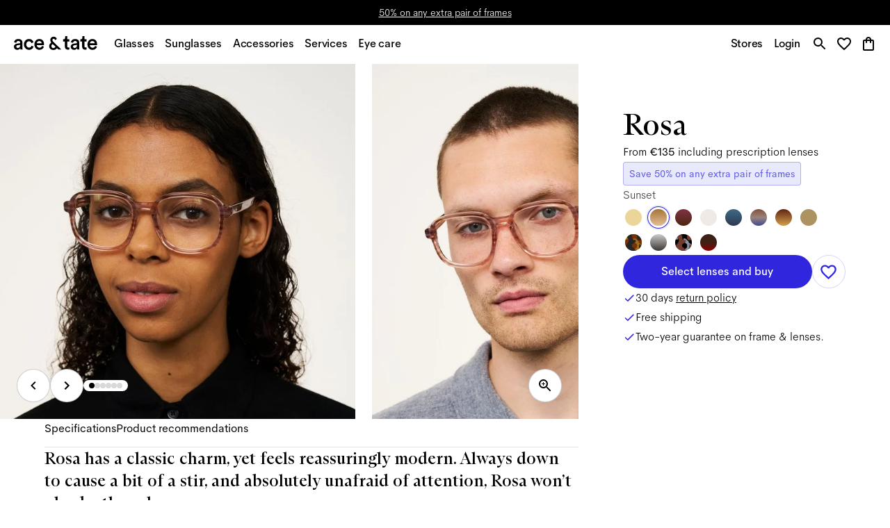

--- FILE ---
content_type: text/html; charset=utf-8
request_url: https://www.aceandtate.com/lu/rosa-sunset
body_size: 99374
content:
<!DOCTYPE html><html lang="en" prefix="og: http://ogp.me/ns#"><head><meta charSet="utf-8" data-next-head=""/><meta name="viewport" content="width=device-width, initial-scale=1.0, minimum-scale=1.0, maximum-scale=1.00, minimal-ui" data-next-head=""/><title data-next-head="">Rosa Sunset | Square Acetate Glasses | Ace &amp; Tate</title><meta name="application-name" content="Rosa Sunset | Square Acetate Glasses | Ace &amp; Tate" data-next-head=""/><meta name="description" content="Shop our Rosa frames in Sunset, handmade square Acetate glasses from 135 € including prescription lenses." data-next-head=""/><meta http-equiv="X-UA-Compatible" content="IE=edge" data-next-head=""/><meta name="google-site-verification" content="BzEkx4crrCpfHH_kyMR95ubpf04klVI_tKCFxMg_Oq0" data-next-head=""/><link rel="canonical" href="https://www.aceandtate.com/lu/rosa-sunset" data-next-head=""/><meta property="og:title" content="Rosa Sunset | Square Acetate Glasses | Ace &amp; Tate" data-next-head=""/><meta property="dc:title" content="Rosa Sunset | Square Acetate Glasses | Ace &amp; Tate" data-next-head=""/><meta property="twitter:title" content="Rosa Sunset | Square Acetate Glasses | Ace &amp; Tate" data-next-head=""/><meta property="og:type" content="website" data-next-head=""/><meta property="og:description" content="Shop our Rosa frames in Sunset, handmade square Acetate glasses from 135 € including prescription lenses." data-next-head=""/><meta property="og:url" content="https://www.aceandtate.com/lu/rosa-sunset" data-next-head=""/><meta property="og:locale" content="lu" data-next-head=""/><meta property="og:image" content="https://images.aceandtate.com/image/upload/:spree/public/spree/products/19938/original/rosa-sunset-front.jpg" data-next-head=""/><meta name="twitter:site" content="@aceandtate" data-next-head=""/><meta name="twitter:creator" content="@aceandtate" data-next-head=""/><link rel="alternate" hrefLang="de-AT" href="https://www.aceandtate.com/at/rosa-sunset" data-next-head=""/><link rel="alternate" hrefLang="en-AT" href="https://www.aceandtate.com/at-en/rosa-sunset" data-next-head=""/><link rel="alternate" hrefLang="nl-BE" href="https://www.aceandtate.com/be/rosa-sunset" data-next-head=""/><link rel="alternate" hrefLang="en-BE" href="https://www.aceandtate.com/be-en/rosa-sunset" data-next-head=""/><link rel="alternate" hrefLang="fr-BE" href="https://www.aceandtate.com/be-fr/rosa-sunset" data-next-head=""/><link rel="alternate" hrefLang="de-CH" href="https://www.aceandtate.com/ch/rosa-sunset" data-next-head=""/><link rel="alternate" hrefLang="en-CH" href="https://www.aceandtate.com/ch-en/rosa-sunset" data-next-head=""/><link rel="alternate" hrefLang="fr-CH" href="https://www.aceandtate.com/ch-fr/rosa-sunset" data-next-head=""/><link rel="alternate" hrefLang="en-CZ" href="https://www.aceandtate.com/cz/rosa-sunset" data-next-head=""/><link rel="alternate" hrefLang="de-DE" href="https://www.aceandtate.com/de/rosa-sunset" data-next-head=""/><link rel="alternate" hrefLang="en-DE" href="https://www.aceandtate.com/de-en/rosa-sunset" data-next-head=""/><link rel="alternate" hrefLang="en-DK" href="https://www.aceandtate.com/dk/rosa-sunset" data-next-head=""/><link rel="alternate" hrefLang="es-ES" href="https://www.aceandtate.com/es/rosa-sunset" data-next-head=""/><link rel="alternate" hrefLang="en-ES" href="https://www.aceandtate.com/es-en/rosa-sunset" data-next-head=""/><link rel="alternate" hrefLang="en-FI" href="https://www.aceandtate.com/fi/rosa-sunset" data-next-head=""/><link rel="alternate" hrefLang="fr-FR" href="https://www.aceandtate.com/fr/rosa-sunset" data-next-head=""/><link rel="alternate" hrefLang="en-FR" href="https://www.aceandtate.com/fr-en/rosa-sunset" data-next-head=""/><link rel="alternate" hrefLang="en-GB" href="https://www.aceandtate.com/gb/rosa-sunset" data-next-head=""/><link rel="alternate" hrefLang="en-IE" href="https://www.aceandtate.com/ie/rosa-sunset" data-next-head=""/><link rel="alternate" hrefLang="en-IT" href="https://www.aceandtate.com/it/rosa-sunset" data-next-head=""/><link rel="alternate" hrefLang="en-LU" href="https://www.aceandtate.com/lu/rosa-sunset" data-next-head=""/><link rel="alternate" hrefLang="nl-NL" href="https://www.aceandtate.com/nl/rosa-sunset" data-next-head=""/><link rel="alternate" hrefLang="en-NL" href="https://www.aceandtate.com/nl-en/rosa-sunset" data-next-head=""/><link rel="alternate" hrefLang="en-PL" href="https://www.aceandtate.com/pl/rosa-sunset" data-next-head=""/><link rel="alternate" hrefLang="en-PT" href="https://www.aceandtate.com/pt/rosa-sunset" data-next-head=""/><link rel="alternate" hrefLang="en-RO" href="https://www.aceandtate.com/ro/rosa-sunset" data-next-head=""/><link rel="alternate" hrefLang="en-SE" href="https://www.aceandtate.com/se/rosa-sunset" data-next-head=""/><link rel="alternate" hrefLang="en-US" href="https://www.aceandtate.com/us/rosa-sunset" data-next-head=""/><meta name="msapplication-TileColor" content="#FFFFFF" data-next-head=""/><meta name="msapplication-TileImage" content="/static/favicons/mstile-144x144.png" data-next-head=""/><meta name="msapplication-square70x70logo" content="/static/favicons/mstile-70x70.png" data-next-head=""/><meta name="msapplication-square150x150logo" content="/static/favicons/mstile-150x150.png" data-next-head=""/><meta name="msapplication-wide310x150logo" content="/static/favicons/mstile-310x150.png" data-next-head=""/><meta name="msapplication-square310x310logo" content="/static/favicons/mstile-310x310.png" data-next-head=""/><link rel="apple-touch-icon-precomposed" sizes="57x57" href="/static/favicons/apple-touch-icon-57x57.png"/><link rel="apple-touch-icon-precomposed" sizes="114x114" href="/static/favicons/apple-touch-icon-114x114.png"/><link rel="apple-touch-icon-precomposed" sizes="72x72" href="/static/favicons/apple-touch-icon-72x72.png"/><link rel="apple-touch-icon-precomposed" sizes="144x144" href="/static/favicons/apple-touch-icon-144x144.png"/><link rel="apple-touch-icon-precomposed" sizes="60x60" href="/static/favicons/apple-touch-icon-60x60.png"/><link rel="apple-touch-icon-precomposed" sizes="120x120" href="/static/favicons/apple-touch-icon-120x120.png"/><link rel="apple-touch-icon-precomposed" sizes="76x76" href="/static/favicons/apple-touch-icon-76x76.png"/><link rel="apple-touch-icon-precomposed" sizes="152x152" href="/static/favicons/apple-touch-icon-152x152.png"/><link rel="icon" type="image/png" href="/static/favicons/favicon-196x196.png" sizes="196x196"/><link rel="icon" type="image/png" href="/static/favicons/favicon-96x96.png" sizes="96x96"/><link rel="icon" type="image/png" href="/static/favicons/favicon-32x32.png" sizes="32x32"/><link rel="icon" type="image/png" href="/static/favicons/favicon-16x16.png" sizes="16x16"/><link rel="icon" type="image/png" href="/static/favicons/favicon-128.png" sizes="128x128"/><link rel="icon" href="/static/favicons/favicon-white.ico" media="(prefers-color-scheme:dark)"/><link rel="preload" href="/_next/static/css/6e1aa3948f3cb6d5.css" as="style"/><link rel="preload" href="/_next/static/css/e12634f3b94281b7.css" as="style"/><meta name="sentry-trace" content="b59f9ee4986931382a4d660f26ca7129-765129bab1c82af4-0"/><meta name="baggage" content="sentry-environment=production,sentry-release=3f47e0f9dd797f5f1812e6d678b611ec9b80cf2c,sentry-public_key=209ecfd9eaac437887b9a453aa0beca5,sentry-trace_id=b59f9ee4986931382a4d660f26ca7129,sentry-sampled=false"/><script type="application/ld+json" data-next-head="">{"@context":"https://schema.org/","@type":"Product","brand":{"@type":"Brand","name":"Ace & Tate"},"color":"Sunset","description":"Rosa has a classic charm, yet feels reassuringly modern. Always down to cause a bit of a stir, and absolutely unafraid of attention, Rosa won’t play by the rules.","image":"https://images.aceandtate.com/image/upload/:spree/public/spree/products/19936/original/rosa-sunset-flat.jpg","name":"Rosa Sunset","offers":{"@type":"Offer","availability":"https://schema.org/InStock","itemCondition":"https://schema.org/NewCondition","price":135,"priceCurrency":"EUR","url":"https://www.aceandtate.com/lu/rosa-sunset"},"sku":"rosa-sunset"}</script><style id="stitches">--sxs{--sxs:2 c-iReiCg c-iwztjx c-cJDNYt c-bEvhdE c-gNzaza c-eqvZTS c-bQzyIt c-dLCsLD c-fPpMSH c-hVfSNw c-PJLV c-bNMZiD c-bgKAdn c-khzygi c-gbLnge c-jHrYQR c-dVFzZv c-cMYOMk c-dFsyGK c-jaagFE c-eiwbyd c-MdaUr c-cGfbiq c-ezAINV c-dpIdSG c-kBYYkb c-jSAhCh c-buFJhC c-dzOYww c-dMdQG c-iPTSum c-chbzDw c-cmpvrW c-iEaCbx c-dZKjDq c-ddBkoe c-drIuCu c-fSiYpp c-borDLw c-koCkhO c-kDluKQ c-jvpqtG c-bILEZM c-evzwgR c-bAKcMC c-dWqkUv c-jviDzR c-lhfTnF c-bLfMog c-jPFqTL c-hjCVSQ c-hbZaht c-jyKyZe c-jSDVcy c-ktyrIO c-huSSWA c-khbAdX c-dXyKhC c-jmFnBK c-giJNGQ c-hlkkut c-wyWDW c-fxuyVN c-hijGrN c-eEiocL c-jTfcWP c-iZJWw c-cKTiRh c-byJPzq c-bpYqSq c-fLUZhg c-iDlRqW c-buqlgU c-blsyFK c-idEswJ c-gGDPra c-eQzsWI c-kvSgMX c-dDwUti c-kjMjDP c-fPzEMK c-fNGGQo c-kOwnTH c-gjrIXL c-hJunsN c-kdNosM c-fhJMED c-bWiJrc c-ihwFmQ c-ezlqGY c-kVqZWw c-dTnDed c-kvXvEj c-fbQfYa c-lbDDmx c-foGYDh c-hEEZZI c-ldDqbg c-dMlrOU c-hvubMs c-jcBjTr c-bjLqiX c-bOPTb c-kZsTYZ c-igiNPZ c-cQcXd c-gPcooR c-jKmbv c-hPkwpc c-btdIQG c-kWXCqs c-faMPc c-cEbpBJ c-gxpGZe c-jTEitj c-eqVUac c-eXiABz c-ibdHKo c-kUsynj c-dJtIpP c-iHrtND c-kXRvKd c-bLnuVu c-jjNCHS c-dNEjkj c-hwSzBg c-ghwdnH c-easpi c-hXpFlA c-gcnKGB c-jYgFKU c-kuhaeR c-cphYvc c-kXWEQq c-DgwTB c-duCJcY c-EAdaN c-bzvBWb c-cTaSnE c-OHpZd c-cbRQGi c-eUZoQh c-caTXhj c-bAvaOW c-eEofle c-izFYlP c-hVGoTE c-inoRGg c-dpQdqu c-kRuPJq c-fRMSsD c-dXnWHl c-djWJkU c-jTVblV c-gAzalK c-jeMjAJ c-jULzuu c-kqgRbg c-cHeYBy c-jcyTLB c-laFqeX c-bZYIOi c-Hexow c-dchYQk c-eTNAso c-FXama c-glYoYw c-fObTXG c-fXRbuP c-NSpLT c-dyNzZL c-iPVkil c-kjKnbb c-kfquFV c-egNoEl c-LrbQN c-gLIReh c-bllJxp c-bNQjfk c-gXRyMX c-iilDVc c-fGqhUj c-SDJUP c-dvNQzv c-hZBsvy c-fSIfDT c-gHrPdl c-gVDLwI c-dUseit c-djeLTi c-czDdyX c-jjkxTQ c-cVDQmu c-hCEgGz c-bTfLJO c-gJpxRh c-cnoHVg c-kJWGej c-glAoSW c-dofcDT c-hqmror c-gYsRKK c-kdIcNH c-XYpZl c-jmFqMC c-cLkHav c-bIPbXV c-hLsfmL c-eZeBGv c-etWYmj c-MqRul c-kdOppM c-FyvIw c-hpBwcf c-jyLXkL c-ivcPGs c-iZbuHE c-gGFcUn c-cppjxl c-jIJbvM c-fHqttt c-iKKldL c-eqomlV c-bPbOHt c-fTXixv c-cXxpXh c-dYJBiw c-hksnqw c-lcfRcX c-iZwqin c-jFvDiy c-cpcspM c-iTbuZN c-kwBhKI c-hOSIsv c-gdJisS c-ejizOX c-hcgyFT c-lmRWUj c-hndXqV c-uaCSG c-dvutRr c-flLfWd c-dsHuTW c-igzFzv c-fDCoYI c-gOBaBs c-fcmPtv c-iRoAS c-jgegtf c-iaFSCP c-kpwPLY c-jzzYsK c-ionRvR c-khCgMR c-gcADJU c-eBCiWm c-lxsls c-hlsFZX c-fYiwUD c-feWFpP c-cyezlz c-ewbEvZ c-exFFqT c-llwnUu c-fsUjwU c-dQMJo c-gnFnjV c-xJLbe c-hyszvj c-kVUpUt c-hyJIOV c-hWuOJb c-jEfzgC c-iYfgcF c-ijFVys c-hCuJoq c-dFJUfX c-ieqTcU c-eusbVn c-kMevyu c-cOViUl c-fvxzVY c-jAVkiF c-fHXVcd c-bEAUpL c-egsaEk c-hywbPV c-jmPXMM c-lmlyQM c-wahsk c-ckAOAs c-fjbHA c-iNBBHG c-hReAGC c-GsvGx c-fFEeMl c-ircHVF c-kWZXDW c-JcLES c-hPyFlu c-ejEwRR c-kmXvZT c-jaIxfu c-ghoDpq c-dZajUn c-iwDwrG c-bJeTaV c-bcGMYK c-eIrVAG c-ifLsGI c-kxnIeK c-hWviti c-dlWfeM c-dgSsAj c-BcpDq c-JOFvs c-gXqbra c-bKyENm c-eqbcLX c-icEwlv c-bruLRT c-jetkwr c-kdbDVF c-dgRVDt c-cGBsQb c-eCIJAX c-jWflJq c-bQSeCH c-jHDCSL c-efxczD c-kceROA c-kZQobl c-hajpMf c-gPqhQk c-fSfcRZ c-cmfuIr c-klNUwQ c-enAtiP c-fEgNvz c-eXqknL c-lncEBr c-ijPSvu c-kiYdTC c-kZzKhK c-iITElL c-kydUKC c-cuwWIs c-dEvzBQ c-bIYSLL c-loELqz c-kXwqTD c-fzJeeG c-gAmlUL c-eNGSPH c-gUkSxf c-hzkktw c-iwgiIK c-kNkNXN c-fTWESu c-cxEgFS c-jqyrVp c-gHUXHX c-hwDqio c-dJRZAg c-icFvyT c-jvJvCm c-fgyKwT c-fszHNE c-hkNXwm c-hCOnLZ c-iLaGCz c-hjPNJm c-gbqAMz c-beuVHL c-dhWfae c-jcQwkf c-hgSnlp c-PxHfY c-dgZqUY c-fdrvgr c-fLMtZV c-klGhfW c-cIUItA c-cSULZD c-hnAXGL c-ePpcsS c-hYlMdl c-bwtDXt c-dYnRZo c-ipoeiN c-egYJwR c-jkTEE c-eozFOO c-jjQwou c-jAXLzm c-RGxjE c-aMjZq c-kBhHhx c-dgXOiA c-kqaSma c-enAmEj c-ZVmwl c-izSopy c-eIPXVT c-gTlLEX c-eeXViJ c-kijCfc c-fmKoNh c-OkbDQ c-bRHcyt c-gJZjpT c-iuqQDf c-dpiSuz c-kgxfvD c-cyhTiH c-gkrZsQ c-bhtknH c-ikmKyr c-cEsWXc c-cDkzHD c-MYiPt c-jnIAqf c-ddXSvQ c-bLBqEP c-fBEbUo c-cNXTJh c-byjGQq c-gKFdTm c-cBFSNa c-eNFuLm c-hxMwPZ c-fihorY c-ixnobR c-jvRMNq c-iKVsJy c-jOjzom c-jjhoaS c-jvGcIC c-kZJKTN c-cCWaNy c-eRpPcC c-dCbYwm c-eBYISb c-fcgGhp c-dQfbnt c-bfScPW c-dDXgc c-iuurzY c-zaEsv c-fzUzAy c-RZxeZ c-cwXBAq c-eJQHcs c-iXqAXj c-bjWOjL c-bRAiok c-hBmmzs c-xFnOT c-hIIMdV c-gKdIiP c-etPfbv c-kJqAqj c-kUNqqn c-dSvLFC c-dcXPZb c-GZFOz c-igVaxk c-licvXQ c-cTZhoD c-fPZtiJ c-ihpNhi c-tLyIS c-caARwN c-iISMBN c-bxjEWM c-kOKSBA c-kIZaZi c-dKWiLd c-blrIBc c-gqfYqL c-cvFXhE c-kxKhQG c-hRWaaX c-KefrL c-aqMzi c-hOsLLA c-iNxkop c-hzKONQ c-hPPlWJ c-jozzAg c-hgKEtH c-kRmrbC c-gotHpc c-lauhcs c-jxizLr c-bClvfG c-dXpgVD c-leSsRn c-cnqXqq c-essluD c-emhLzc c-idJvEL c-bOMlyz c-iZvrtn c-czuSjw c-iaUmAo c-kJKsjA c-bseKSW c-QROFb c-feIoCv c-lkUove c-iwbXKu c-eboajZ c-hrOeQk c-hDHeCR c-bzvSnD c-euTjyt c-iffDDl c-dyfFRg c-gfVujR c-emilzO c-kSLmtL c-cTzSZv c-hDaBVE c-jXBrpg c-gvGspd c-hzTxWW c-gpnafK c-jYlXho c-gIQVf c-dpAOCJ c-cYAVJm c-jGoSmH c-ihGGNr c-eYfVyN c-ggIpkV c-oUYYf c-iYQlgO c-fOkMuf c-fKkrgD c-YCzSq c-URhRi c-fyaXqd c-jLcwgt}@media{.c-iReiCg{box-sizing:border-box;min-width:0px;margin:0;padding:0;border:0;list-style:none}.c-iwztjx{display:block;padding-top:0px;padding-bottom:32px}@media (max-width: 767px){.c-iwztjx{padding-bottom:24px}}.c-cJDNYt{position:relative;padding-top:0px;padding-bottom:0px;display:block;opacity:1}.c-bEvhdE{position:absolute;top:0px;left:0px;overflow:hidden;width:100%;height:100%;display:grid}.c-gNzaza{position:relative;padding-left:0px;padding-right:0px;display:grid;grid-template-rows:auto auto auto;grid-template-columns:90px 1fr 90px}@media (max-width: 1679px){.c-gNzaza{grid-template-columns:64px 1fr 64px}}@media (max-width: 1023px){.c-gNzaza{grid-template-columns:40px 1fr 40px}}@media (max-width: 479px){.c-gNzaza{grid-template-columns:24px 1fr 24px}}.c-eqvZTS{grid-column:2 / span 1;grid-row:1 / span 1;display:flex;justify-content:flex-start}.c-bQzyIt{display:grid}.c-dLCsLD{display:flex;justify-content:flex-start;padding-left:unset;padding-right:unset;padding-top:unset;padding-bottom:0px}.c-fPpMSH{position:relative;max-width:100%;width:512px;margin-bottom:64px;pointer-events:none}@media (max-width: 1679px){.c-fPpMSH{margin-bottom:48px}}@media (max-width: 1279px){.c-fPpMSH{margin-bottom:32px}}@media (max-width: 479px){.c-fPpMSH{margin-bottom:24px}}.c-hVfSNw{display:flex;justify-content:flex-start;text-align:left}.c-bNMZiD{line-height:initial;word-break:break-word}.c-bgKAdn{color:#000;font-weight:200;font-style:initial;letter-spacing:0;font-family:'AmperSans', 'Helvetica Neue', Helvetica, Arial, sans-serif;font-size:22px;line-height:36px}.c-bgKAdn *{font-family:inherit;font-style:inherit;color:inherit}@media (max-width: 1679px){.c-bgKAdn{font-size:20px;line-height:32px}}@media (max-width: 479px){.c-bgKAdn{font-size:18px;line-height:28px}}.c-khzygi{display:flex;justify-content:flex-start;padding-left:unset;padding-right:unset;padding-top:0px;padding-bottom:0px}.c-gbLnge{position:relative;max-width:100%;width:512px;margin-bottom:32px;pointer-events:none}@media (max-width: 1279px){.c-gbLnge{margin-bottom:24px}}.c-jHrYQR{color:#000;font-weight:500;font-style:initial;letter-spacing:-0.015px;font-family:'AmperSans', 'Helvetica Neue', Helvetica, Arial, sans-serif;font-size:54px;line-height:68px}.c-jHrYQR *{font-family:inherit;font-style:inherit;color:inherit}@media (max-width: 1679px){.c-jHrYQR{font-size:43px;line-height:53px}}@media (max-width: 479px){.c-jHrYQR{font-size:32px;line-height:44px}}.c-dVFzZv{display:flex;justify-content:flex-start;padding-left:unset;padding-right:unset;padding-top:0px;padding-bottom:unset}.c-cMYOMk{position:relative;max-width:100%;width:768px;margin-bottom:0px;pointer-events:none}.c-dFsyGK{color:#000;font-weight:200;font-style:initial;letter-spacing:0;font-family:'AmperSans', 'Helvetica Neue', Helvetica, Arial, sans-serif;font-size:18px;line-height:28px}.c-dFsyGK *{font-family:inherit;font-style:inherit;color:inherit}@media (max-width: 1679px){.c-dFsyGK{font-size:16px}}@media (max-width: 479px){.c-dFsyGK{font-size:14px;line-height:24px}}.c-jaagFE{grid-column:1 / span 3;grid-row:2 / span 1;margin-top:64px;position:relative}@media (max-width: 1679px){.c-jaagFE{margin-top:48px}}@media (max-width: 1279px){.c-jaagFE{margin-top:32px}}@media (max-width: 479px){.c-jaagFE{margin-top:24px}}.c-eiwbyd{position:relative;padding-left:90px;padding-right:90px}@media (max-width: 1679px){.c-eiwbyd{padding-left:64px;padding-right:64px}}@media (max-width: 1023px){.c-eiwbyd{padding-left:40px;padding-right:40px}}@media (max-width: 479px){.c-eiwbyd{padding-left:24px;padding-right:24px}}.c-MdaUr{position:relative;display:block;overflow-x:visible}.c-MdaUr::-webkit-scrollbar{display:none}.c-MdaUr{scrollbar-width:none;width:100%;border-top:none;border-bottom:none;border-left:none;border-right:none;padding-top:0px;padding-bottom:0px;padding-left:0px;padding-right:0px}.c-cGfbiq{display:grid;flex-direction:row;flex-wrap:nowrap;grid-template-columns:repeat(4, minmax(0, 1fr));grid-column-gap:16px;grid-row-gap:32px;align-items:stretch;width:100%}@media (max-width: 1279px){.c-cGfbiq{grid-template-columns:repeat(3, minmax(0, 1fr));grid-row-gap:24px}}@media (max-width: 479px){.c-cGfbiq{grid-template-columns:repeat(2, minmax(0, 1fr))}}.c-ezAINV{display:none;height:1px;position:relative;flex-grow:0;flex-shrink:0;flex-basis:0px;z-index:0}.c-dpIdSG{position:relative;display:grid}.c-kBYYkb{display:none}.c-jSAhCh{display:grid;position:relative;align-items:flex-start}.c-buFJhC{position:relative;display:grid;grid-row:1;grid-column:3 / span 2}@media (max-width: 1279px){.c-buFJhC{grid-row:2;grid-column:1 / span 2}}.c-dzOYww{position:relative;width:100%;border-radius:10px;overflow:hidden;pointer-events:auto;display:grid;grid-template-columns:1fr;grid-template-rows:1fr}.c-dMdQG{position:absolute;top:0px;left:0px;width:100%;height:100%;opacity:0;cursor:pointer;display:none;pointer-events:none}.c-iPTSum{grid-column:1 / span 1;grid-row:1 / span 1;position:relative;display:grid}.c-chbzDw{padding-bottom:66.66666666666666%;height:auto}.c-cmpvrW{position:relative}.c-iEaCbx{position:absolute;top:0px;left:0px;width:100%;height:100%;transition:opacity .15s}.c-iEaCbx img{object-fit:cover}.c-dZKjDq{display:grid;grid-column:1 / span 1;grid-row:1 / span 1;position:relative;padding-left:24px;padding-right:24px;padding-top:24px;padding-bottom:24px;align-self:end;justify-self:center}.c-ddBkoe{position:relative;grid-column:1 / span 1;grid-row:1 / span 1;display:grid}.c-drIuCu{grid-column:1 / span 1;grid-row:1 / span 1;display:flex;justify-content:flex-start;align-items:flex-start}.c-fSiYpp{position:relative;width:auto;max-width:100%}.c-borDLw{position:relative;display:grid;grid-row:3;grid-column:1 / span 2}@media (max-width: 1279px){.c-borDLw{grid-column:2 / span 2}}@media (max-width: 479px){.c-borDLw{grid-row:5;grid-column:1 / span 2}}.c-koCkhO{display:none;position:absolute;top:0px;left:0px;right:auto;height:100%;justify-content:center;align-items:center;pointer-events:none;z-index:100;transition:opacity .15s;opacity:0}.c-kDluKQ{position:relative;left:auto;pointer-events:initial}.c-jvpqtG{margin:0px;padding:0px;overflow:hidden;background:transparent;-webkit-appearance:none;position:relative;display:grid;justify-content:center;align-items:center;width:40px;height:40px;background-color:#D8D8D880;border-width:0;border-color:#000;border-style:solid;border-radius:50%;box-shadow:none;transition:opacity .15s}.c-jvpqtG:hover{opacity:0.75}.c-jvpqtG{cursor:pointer}.c-bILEZM{display:grid;width:24px;height:24px}.c-evzwgR{display:grid;color:#000}.c-bAKcMC{display:none;position:absolute;top:0px;left:auto;right:0px;height:100%;justify-content:center;align-items:center;pointer-events:none;z-index:100;transition:opacity .15s;opacity:0}.c-dWqkUv{position:relative;padding-left:0px;padding-right:0px;display:grid;grid-template-rows:auto auto auto;grid-template-columns:1fr}.c-jviDzR{grid-column:1 / span 1;position:relative}.c-lhfTnF{position:relative;padding-left:90px;padding-right:90px}@media (max-width: 1679px){.c-lhfTnF{padding-left:64px;padding-right:64px}}@media (max-width: 1023px){.c-lhfTnF{padding-left:40px;padding-right:40px}}@media (max-width: 479px){.c-lhfTnF{padding-left:0px;padding-right:0px}}.c-bLfMog{display:grid;flex-direction:row;flex-wrap:nowrap;grid-template-columns:repeat(4, minmax(0, 1fr));grid-column-gap:24px;grid-row-gap:64px;align-items:stretch;width:100%}@media (max-width: 1679px){.c-bLfMog{grid-column-gap:16px;grid-row-gap:56px}}@media (max-width: 1023px){.c-bLfMog{grid-template-columns:repeat(3, minmax(0, 1fr));grid-column-gap:8px;grid-row-gap:48px}}@media (max-width: 479px){.c-bLfMog{grid-template-columns:repeat(2, minmax(0, 1fr))}}.c-jPFqTL{position:relative;display:grid;grid-row:2;grid-column:3 / span 2}@media (max-width: 1023px){.c-jPFqTL{grid-row:3;grid-column:1 / span 2}}@media (max-width: 479px){.c-jPFqTL{grid-row:4}}.c-hjCVSQ{position:relative;display:grid;grid-row:7;grid-column:1 / span 2}@media (max-width: 1023px){.c-hjCVSQ{grid-row:9}}@media (max-width: 479px){.c-hjCVSQ{grid-row:13}}.c-hbZaht{position:relative;width:100%;border-radius:0px;overflow:hidden;pointer-events:auto;display:grid;grid-template-columns:1fr;grid-template-rows:1fr}.c-jyKyZe{display:grid;grid-column:1 / span 1;grid-row:1 / span 1;position:relative;padding-left:24px;padding-right:24px;padding-top:24px;padding-bottom:24px;align-self:end;justify-self:start}@media (max-width: 1279px){.c-jyKyZe{padding-top:15.30508474576271px;padding-bottom:15.30508474576271px}}@media (max-width: 1023px){.c-jyKyZe{padding-right:max(24px, 0px);padding-top:16px;padding-bottom:16px}}@media (max-width: 767px){.c-jyKyZe{padding-top:12.694915254237287px;padding-bottom:12.694915254237287px}}@media (max-width: 479px){.c-jyKyZe{padding-right:24px;padding-top:12px;padding-bottom:12px;justify-self:center}}.c-jSDVcy{grid-column:1 / span 1;grid-row:1 / span 1;display:flex;justify-content:flex-start;align-items:flex-start}@media (max-width: 479px){.c-jSDVcy{justify-content:center}}.c-ktyrIO{display:flex;justify-content:flex-start;padding-left:0px;padding-right:0px;padding-top:0px;padding-bottom:0px}.c-huSSWA{position:relative;max-width:100%;width:640px;margin-bottom:12px;pointer-events:none}.c-khbAdX{color:#FFF;font-weight:500;font-style:initial;letter-spacing:-0.015px;font-family:'AmperSans', 'Helvetica Neue', Helvetica, Arial, sans-serif;font-size:30px;line-height:44px}.c-khbAdX *{font-family:inherit;font-style:inherit;color:inherit}@media (max-width: 1679px){.c-khbAdX{font-size:24px;line-height:32px}}@media (max-width: 479px){.c-khbAdX{font-size:18px;line-height:28px}}.c-dXyKhC{position:relative;max-width:100%;width:512px;margin-bottom:0px;pointer-events:auto}.c-jmFnBK{display:flex;flex-wrap:wrap;flex-direction:row;justify-content:flex-start;align-items:center;gap:12px;pointer-events:auto}.c-giJNGQ{position:relative;display:grid;grid-row:10;grid-column:3 / span 2}@media (max-width: 1023px){.c-giJNGQ{grid-row:14;grid-column:1 / span 2}}@media (max-width: 479px){.c-giJNGQ{grid-row:20}}.c-hlkkut{padding-bottom:70%;height:auto}.c-wyWDW{display:grid;grid-column:1 / span 1;grid-row:1 / span 1;position:relative;padding-left:24px;padding-right:24px;padding-top:32px;padding-bottom:32px;align-self:end;justify-self:start}@media (max-width: 1279px){.c-wyWDW{padding-left:16px;padding-right:16px;padding-top:24px;padding-bottom:24px}}@media (max-width: 1023px){.c-wyWDW{padding-right:max(16px, 0px)}}@media (max-width: 767px){.c-wyWDW{padding-top:16px;padding-bottom:16px}}@media (max-width: 479px){.c-wyWDW{padding-right:16px}}.c-fxuyVN{position:relative;max-width:100%;width:576px;margin-bottom:12px;pointer-events:none}@media (max-width: 1279px){.c-fxuyVN{margin-bottom:4.754237288135595px}}@media (max-width: 1023px){.c-fxuyVN{margin-bottom:5.432203389830509px}}@media (max-width: 767px){.c-fxuyVN{margin-bottom:2.5790960451977405px}}@media (max-width: 479px){.c-fxuyVN{margin-bottom:2px}}.c-hijGrN{color:#000;font-weight:500;font-style:initial;letter-spacing:-0.015px;font-family:'AmperSans', 'Helvetica Neue', Helvetica, Arial, sans-serif;font-size:30px;line-height:44px}.c-hijGrN *{font-family:inherit;font-style:inherit;color:inherit}@media (max-width: 1679px){.c-hijGrN{font-size:24px;line-height:32px}}@media (max-width: 479px){.c-hijGrN{font-size:18px;line-height:28px}}.c-eEiocL{position:relative;max-width:100%;width:512px;margin-bottom:0px;pointer-events:none}.c-jTfcWP{color:#000;font-weight:200;font-style:initial;letter-spacing:0;font-family:'AmperSans', 'Helvetica Neue', Helvetica, Arial, sans-serif;font-size:22px;line-height:36px}.c-jTfcWP *{font-family:inherit;font-style:inherit;color:inherit}@media (max-width: 1679px){.c-jTfcWP{font-size:20px;line-height:32px}}@media (max-width: 479px){.c-jTfcWP{font-size:14px;line-height:24px}}.c-iZJWw{display:block;padding-top:0px;padding-bottom:0px}@media (max-width: 479px){.c-iZJWw{display:none}}.c-cKTiRh{position:relative;padding-top:0px;padding-bottom:0px;display:block;opacity:1}@media (max-width: 479px){.c-cKTiRh{display:none}}.c-byJPzq{grid-column:1 / span 1;padding-left:0px;padding-right:0px;position:relative}.c-bpYqSq{position:relative;width:100%;border-radius:0px;overflow:hidden;pointer-events:auto;display:flex;align-items:stretch;flex-direction:row}@media (max-width: 767px){.c-bpYqSq{flex-direction:column}}.c-fLUZhg{flex:0 0 50%;order:1;position:relative;display:grid}@media (max-width: 767px){.c-fLUZhg{flex:0 0 auto;order:unset}}@media (max-width: 479px){.c-fLUZhg{order:1}}.c-iDlRqW{padding-bottom:100%;height:auto}@media (max-width: 479px){.c-iDlRqW{padding-bottom:125%}}.c-buqlgU{display:grid;flex:0 0 50%}@media (max-width: 767px){.c-buqlgU{flex:1 1 auto}}.c-blsyFK{position:relative;padding-bottom:0.001%;height:auto}.c-idEswJ{position:absolute;top:0px;left:0px;width:100%;height:100%;background-color:#E37D71}.c-gGDPra{grid-column:1 / span 1;grid-row:1 / span 1;display:flex;justify-content:center;align-items:center}.c-eQzsWI{display:flex;justify-content:center;padding-left:max(24px, 90px);padding-right:max(24px, 90px);padding-top:24px;padding-bottom:0px}@media (max-width: 1679px){.c-eQzsWI{padding-left:max(24px, 64px);padding-right:max(24px, 64px)}}@media (max-width: 1023px){.c-eQzsWI{padding-left:max(24px, 40px);padding-right:max(24px, 40px)}}@media (max-width: 767px){.c-eQzsWI{padding-left:max(16px,40px);padding-right:max(16px,40px)}}@media (max-width: 479px){.c-eQzsWI{padding-left:max(16px,24px);padding-right:max(16px,24px);padding-top:40px}}.c-kvSgMX{position:relative;max-width:100%;width:896px;margin-bottom:0px;pointer-events:auto}.c-dDwUti{position:relative;width:100%;border-radius:0px;box-shadow:none;border:0px solid #000;overflow:visible;pointer-events:auto;display:grid}.c-kjMjDP{position:absolute;top:0px;left:0px;width:100%;height:100%;opacity:0;cursor:pointer;display:none;pointer-events:auto}.c-fPzEMK{position:relative;display:grid;grid-row:1;grid-column:1}.c-fNGGQo{position:relative;border-radius:0;overflow:visible;display:grid}.c-kOwnTH{padding-bottom:100%;height:auto}.c-gjrIXL{grid-column:1 / span 1;grid-row:1 / span 1;display:none;justify-content:flex-start;align-items:flex-start}.c-hJunsN{display:grid;grid-row:1;grid-column:1;pointer-events:none}.c-kdNosM{position:relative;grid-column:1 / span 1;grid-row:1 / span 1;display:none}.c-fhJMED{grid-column:1 / span 1;grid-row:1 / span 1;display:flex;justify-content:center;align-items:flex-start}.c-bWiJrc{display:flex;justify-content:center;padding-left:max(24px, 90px);padding-right:max(24px, 90px);padding-top:0px;padding-bottom:24px}@media (max-width: 1679px){.c-bWiJrc{padding-left:max(24px, 64px);padding-right:max(24px, 64px)}}@media (max-width: 1023px){.c-bWiJrc{padding-left:max(24px, 40px);padding-right:max(24px, 40px)}}@media (max-width: 767px){.c-bWiJrc{padding-left:max(16px,40px);padding-right:max(16px,40px)}}@media (max-width: 479px){.c-bWiJrc{padding-left:max(16px,24px);padding-right:max(16px,24px);padding-bottom:40px}}.c-ihwFmQ{position:relative;max-width:100%;width:576px;margin-bottom:0px;pointer-events:auto}.c-ezlqGY{display:flex;flex-wrap:wrap;flex-direction:row;justify-content:center;align-items:center;gap:0px;pointer-events:auto}.c-kVqZWw{display:none;padding-top:0px;padding-bottom:0px}@media (max-width: 479px){.c-kVqZWw{display:block}}.c-dTnDed{position:relative;padding-top:0px;padding-bottom:0px;display:none;opacity:1}@media (max-width: 479px){.c-dTnDed{display:block}}.c-kvXvEj{padding-bottom:50%;height:auto}@media (max-width: 479px){.c-kvXvEj{padding-bottom:120%}}.c-fbQfYa{display:none}@media (min-width: 0px) and (max-width: 479px){.c-fbQfYa{display:contents}}.c-lbDDmx{display:none}@media (min-width: 481px) and (max-width: 99998px){.c-lbDDmx{display:contents}}.c-foGYDh{grid-column:1 / span 1;grid-row:1 / span 1;display:flex;justify-content:flex-start;align-items:flex-end}.c-hEEZZI{display:block;padding-top:0px;padding-bottom:0px}.c-ldDqbg{position:relative;width:100%;border-radius:0px;overflow:hidden;pointer-events:none;display:grid;grid-template-columns:1fr;grid-template-rows:1fr}.c-dMlrOU{position:absolute;top:0px;left:0px;width:100%;height:100%;opacity:0;cursor:pointer;display:block;pointer-events:auto}.c-hvubMs{padding-bottom:auto;height:100vh}@media (max-width: 479px){.c-hvubMs{padding-bottom:100%;height:auto}}.c-jcBjTr{display:grid;grid-column:1 / span 1;grid-row:1 / span 1;position:relative;padding-left:max(24px, 90px);padding-right:max(24px, 90px);padding-top:32px;padding-bottom:32px;align-self:end;justify-self:center}@media (max-width: 1679px){.c-jcBjTr{padding-left:max(24px, 64px);padding-right:max(24px, 64px)}}@media (max-width: 1279px){.c-jcBjTr{padding-top:24px;padding-bottom:24px}}@media (max-width: 1023px){.c-jcBjTr{padding-left:max(16px, 40px);padding-right:max(16px, 40px);padding-top:16px;padding-bottom:16px}}@media (max-width: 479px){.c-jcBjTr{padding-left:max(16px, 24px);padding-right:max(16px, 24px);padding-top:12px;padding-bottom:12px}}.c-bjLqiX{display:flex;justify-content:center;padding-left:0px;padding-right:0px;padding-top:0px;padding-bottom:0px}.c-bOPTb{position:relative;padding-bottom:56.25%;height:auto}.c-kZsTYZ{position:absolute;top:0px;left:0px;width:100%;height:100%;background-color:#F5F5F5}.c-igiNPZ{padding-bottom:46.54%;height:auto}@media (max-width: 1023px){.c-igiNPZ{padding-bottom:140%}}@media (max-width: 479px){.c-igiNPZ{padding-bottom:100%}}.c-cQcXd{display:grid;grid-column:1 / span 1;grid-row:1 / span 1;position:relative;padding-left:max(24px, 90px);padding-right:max(24px, 90px);padding-top:8px;padding-bottom:8px;align-self:end;justify-self:center}@media (max-width: 1679px){.c-cQcXd{padding-left:max(24px, 64px);padding-right:max(24px, 64px)}}@media (max-width: 1023px){.c-cQcXd{padding-left:max(16px, 40px);padding-right:max(16px, 40px)}}@media (max-width: 479px){.c-cQcXd{padding-left:max(16px, 24px);padding-right:max(16px, 24px);padding-top:0px;padding-bottom:0px;justify-self:end}}.c-gPcooR{display:flex;justify-content:center;text-align:center}.c-jKmbv{position:relative;padding-top:96px;padding-bottom:96px;display:block;opacity:1}@media (max-width: 1679px){.c-jKmbv{padding-top:64px;padding-bottom:64px}}@media (max-width: 1279px){.c-jKmbv{padding-top:48px;padding-bottom:48px}}@media (max-width: 767px){.c-jKmbv{padding-top:32px;padding-bottom:32px}}.c-hPkwpc{position:absolute;top:0px;left:0px;width:100%;height:100%;background-color:#F0F0F0}.c-btdIQG{grid-column:1 / span 1;padding-left:200px;padding-right:200px;position:relative}@media (max-width: 1679px){.c-btdIQG{padding-left:128px;padding-right:128px}}@media (max-width: 1023px){.c-btdIQG{padding-left:40px;padding-right:40px}}@media (max-width: 479px){.c-btdIQG{padding-left:24px;padding-right:24px}}.c-kWXCqs{position:relative;display:none}.c-faMPc{padding-bottom:50%;height:auto}@media (max-width: 479px){.c-faMPc{padding-bottom:150%}}.c-cEbpBJ{position:absolute;top:0px;left:0px;width:100%;height:100%;transition:opacity .15s}.c-cEbpBJ img{object-fit:cover}.c-cEbpBJ video{object-fit:cover;object-position:center center}.c-gxpGZe{display:flex;position:absolute;bottom:8px;right:8px;flex-direction:row;gap:8px;pointer-events:auto}.c-jTEitj{margin:0px;padding:0px;overflow:hidden;background:transparent;-webkit-appearance:none;position:relative;display:grid;justify-content:center;align-items:center;width:32px;height:32px;background-color:#36363680;border-width:0;border-color:#000;border-style:solid;border-radius:50%;box-shadow:none;transition:opacity .15s}.c-jTEitj:hover{opacity:0.75}.c-jTEitj{cursor:pointer}.c-eqVUac{display:grid;width:20px;height:20px}.c-eXiABz{display:grid;color:#FFF}.c-ibdHKo{display:flex;justify-content:flex-start;padding-left:max(2px,2px);padding-right:max(2px,2px);padding-top:64px;padding-bottom:64px}@media (max-width: 1679px){.c-ibdHKo{padding-top:48px;padding-bottom:48px}}@media (max-width: 1279px){.c-ibdHKo{padding-top:32px;padding-bottom:32px}}@media (max-width: 479px){.c-ibdHKo{padding-top:24px;padding-bottom:24px}}.c-kUsynj{position:relative;padding-top:24px;padding-bottom:24px;display:block;opacity:1}@media (max-width: 767px){.c-kUsynj{padding-top:16px;padding-bottom:16px}}.c-dJtIpP{display:flex;flex-direction:row;justify-content:space-between;gap:0px;align-items:start}@media (max-width: 479px){.c-dJtIpP{flex-direction:column;gap:48px}}.c-iHrtND{display:grid;order:0;margin-left:0px;margin-right:0px;align-self:unset;width:calc(calc(0.5 * calc(100% - 200px - 200px)) + 200px);position:relative;margin-top:0px}@media (max-width: 1679px){.c-iHrtND{width:calc(calc(0.5 * calc(100% - 128px - 128px)) + 128px)}}@media (max-width: 1023px){.c-iHrtND{width:calc(calc(0.5 * calc(100% - 40px - 40px)) + 40px)}}@media (max-width: 479px){.c-iHrtND{align-self:start;width:100%;position:unset;margin-top:unset}}.c-kXRvKd{position:relative;width:100%;border-radius:0px;overflow:hidden;pointer-events:auto;display:grid}.c-bLnuVu{display:grid;position:relative}.c-jjNCHS{display:flex;justify-content:flex-start;padding-left:max(0px, 200px);padding-right:0px;padding-top:0px;padding-bottom:0px}@media (max-width: 1679px){.c-jjNCHS{padding-left:max(0px, 128px)}}@media (max-width: 1023px){.c-jjNCHS{padding-left:max(0px, 40px)}}@media (max-width: 479px){.c-jjNCHS{padding-left:max(0px, 24px);padding-right:max(0px, 24px)}}.c-dNEjkj{position:relative;max-width:100%;width:448px;margin-bottom:0px;pointer-events:auto}@media (max-width: 479px){.c-dNEjkj{width:256px}}.c-hwSzBg{padding-bottom:125%;height:auto}.c-ghwdnH{display:grid;margin-left:0px;margin-right:0px;align-self:unset;width:calc(calc(0.4166666666666667 * calc(100% - 200px - 200px)) + 200px);margin-top:0px}@media (max-width: 1679px){.c-ghwdnH{width:calc(calc(0.4166666666666667 * calc(100% - 128px - 128px)) + 128px)}}@media (max-width: 1023px){.c-ghwdnH{margin-right:40px;width:calc(0.4166666666666667 * calc(100% - 40px - 40px))}}@media (max-width: 767px){.c-ghwdnH{width:calc(0.4583333333333333 * calc(100% - 40px - 40px))}}@media (max-width: 479px){.c-ghwdnH{margin-left:24px;margin-right:24px;align-self:end;width:calc(1 * calc(100% - 24px - 24px));margin-top:unset}}.c-easpi{display:flex;justify-content:flex-start;padding-left:0px;padding-right:max(0px, 200px);padding-top:0px;padding-bottom:0px}@media (max-width: 1679px){.c-easpi{padding-right:max(0px, 128px)}}@media (max-width: 1023px){.c-easpi{padding-right:0px}}@media (max-width: 479px){.c-easpi{justify-content:center}}.c-hXpFlA{position:relative;max-width:100%;width:384px;margin-bottom:96px;pointer-events:none}@media (max-width: 1679px){.c-hXpFlA{margin-bottom:64px}}@media (max-width: 1279px){.c-hXpFlA{margin-bottom:48px}}@media (max-width: 1023px){.c-hXpFlA{margin-bottom:32px}}@media (max-width: 479px){.c-hXpFlA{margin-bottom:48px}}.c-gcnKGB{display:flex;justify-content:flex-start;text-align:left}@media (max-width: 479px){.c-gcnKGB{justify-content:center;text-align:center}}.c-jYgFKU{position:relative;max-width:100%;width:160px;margin-bottom:0px;pointer-events:auto}@media (max-width: 479px){.c-jYgFKU{width:256px}}.c-kuhaeR{display:grid;order:0;margin-left:0px;margin-right:0px;align-self:unset;width:calc(calc(0.5 * calc(100% - 90px - 90px)) + 90px);position:relative;margin-top:0px}@media (max-width: 1679px){.c-kuhaeR{width:calc(calc(0.5 * calc(100% - 64px - 64px)) + 64px)}}@media (max-width: 1023px){.c-kuhaeR{width:calc(calc(0.5 * calc(100% - 40px - 40px)) + 40px)}}@media (max-width: 479px){.c-kuhaeR{align-self:start;width:100%;position:unset;margin-top:unset}}.c-cphYvc{position:relative;width:100%;border-radius:0px;overflow:hidden;pointer-events:none;display:grid}.c-kXWEQq{display:flex;justify-content:flex-start;padding-left:max(0px, 90px);padding-right:0px;padding-top:0px;padding-bottom:0px}@media (max-width: 1679px){.c-kXWEQq{padding-left:max(0px, 64px)}}@media (max-width: 1023px){.c-kXWEQq{padding-left:max(0px, 40px)}}@media (max-width: 479px){.c-kXWEQq{justify-content:center;padding-left:max(0px, 24px);padding-right:max(0px, 24px)}}.c-DgwTB{position:relative;max-width:100%;width:384px;margin-bottom:64px;pointer-events:none}@media (max-width: 1679px){.c-DgwTB{margin-bottom:48px}}@media (max-width: 1279px){.c-DgwTB{margin-bottom:32px}}.c-duCJcY{position:relative;max-width:100%;width:320px;margin-bottom:0px;pointer-events:none}.c-EAdaN{display:grid;margin-left:0px;margin-right:0px;align-self:unset;width:calc(calc(0.4166666666666667 * calc(100% - 90px - 90px)) + 90px);margin-top:0px}@media (max-width: 1679px){.c-EAdaN{width:calc(calc(0.4166666666666667 * calc(100% - 64px - 64px)) + 64px)}}@media (max-width: 1023px){.c-EAdaN{margin-right:40px;width:calc(0.4166666666666667 * calc(100% - 40px - 40px))}}@media (max-width: 767px){.c-EAdaN{width:calc(0.4583333333333333 * calc(100% - 40px - 40px))}}@media (max-width: 479px){.c-EAdaN{margin-left:24px;margin-right:24px;align-self:end;width:calc(1 * calc(100% - 24px - 24px));margin-top:unset}}.c-bzvBWb{position:relative;padding-bottom:66.66666666666666%;height:auto}.c-cTaSnE{display:flex;justify-content:flex-start;padding-left:0px;padding-right:max(0px, 90px);padding-top:0px;padding-bottom:0px}@media (max-width: 1679px){.c-cTaSnE{padding-right:max(0px, 64px)}}@media (max-width: 1023px){.c-cTaSnE{padding-right:0px}}.c-OHpZd{position:relative;max-width:100%;width:512px;margin-bottom:0px;pointer-events:auto}@media (max-width: 479px){.c-OHpZd{width:256px}}.c-cbRQGi{grid-column:1 / span 1;padding-left:90px;padding-right:90px;position:relative}@media (max-width: 1679px){.c-cbRQGi{padding-left:64px;padding-right:64px}}@media (max-width: 1023px){.c-cbRQGi{padding-left:40px;padding-right:40px}}@media (max-width: 479px){.c-cbRQGi{padding-left:24px;padding-right:24px}}.c-eUZoQh{position:relative;max-width:100%;width:576px;margin-bottom:0px;pointer-events:none}.c-caTXhj{display:block;padding-top:0px;padding-bottom:0px}@media (max-width: 1023px){.c-caTXhj{padding-bottom:32px}}@media (max-width: 479px){.c-caTXhj{padding-bottom:0px}}.c-bAvaOW{position:relative;max-width:100%;width:384px;margin-bottom:96px;pointer-events:none}@media (max-width: 1679px){.c-bAvaOW{margin-bottom:64px}}@media (max-width: 1279px){.c-bAvaOW{margin-bottom:48px}}@media (max-width: 767px){.c-bAvaOW{margin-bottom:32px}}@media (max-width: 479px){.c-bAvaOW{margin-bottom:48px}}.c-eEofle{display:flex;justify-content:center;padding-left:max(90px,90px);padding-right:max(90px,90px);padding-top:64px;padding-bottom:64px}@media (max-width: 1679px){.c-eEofle{padding-left:max(64px,64px);padding-right:max(64px,64px);padding-top:48px;padding-bottom:48px}}@media (max-width: 1279px){.c-eEofle{padding-top:32px;padding-bottom:32px}}@media (max-width: 1023px){.c-eEofle{padding-left:max(40px,40px);padding-right:max(40px,40px)}}@media (max-width: 479px){.c-eEofle{padding-left:max(24px,24px);padding-right:max(24px,24px);padding-top:24px;padding-bottom:24px}}.c-izFYlP{position:relative;padding-top:24px;padding-bottom:24px;display:block;opacity:1}@media (max-width: 767px){.c-izFYlP{padding-top:16px;padding-bottom:16px}}@media (max-width: 479px){.c-izFYlP{display:none}}.c-hVGoTE{display:flex;justify-content:flex-start;padding-left:max(0px, 90px);padding-right:0px;padding-top:0px;padding-bottom:0px}@media (max-width: 1679px){.c-hVGoTE{padding-left:max(0px, 64px)}}@media (max-width: 1023px){.c-hVGoTE{padding-left:max(0px, 40px)}}@media (max-width: 479px){.c-hVGoTE{padding-left:max(0px, 24px);padding-right:max(0px, 24px)}}.c-inoRGg{display:flex;justify-content:flex-start;padding-left:0px;padding-right:max(0px, 90px);padding-top:0px;padding-bottom:0px}@media (max-width: 1679px){.c-inoRGg{padding-right:max(0px, 64px)}}@media (max-width: 1023px){.c-inoRGg{padding-right:0px}}@media (max-width: 479px){.c-inoRGg{justify-content:center}}.c-dpQdqu{position:relative;max-width:100%;width:384px;margin-bottom:0px;pointer-events:none}.c-kRuPJq{padding-bottom:56.25%;height:auto}@media (max-width: 479px){.c-kRuPJq{padding-bottom:100%}}.c-fRMSsD{display:grid;grid-column:1 / span 1;grid-row:1 / span 1;position:relative;padding-left:max(24px, 90px);padding-right:max(24px, 90px);padding-top:24px;padding-bottom:24px;align-self:end;justify-self:center}@media (max-width: 1679px){.c-fRMSsD{padding-left:max(24px, 64px);padding-right:max(24px, 64px)}}@media (max-width: 1023px){.c-fRMSsD{padding-left:max(24px, 40px);padding-right:max(24px, 40px)}}@media (max-width: 767px){.c-fRMSsD{padding-left:max(16px, 40px);padding-right:max(16px, 40px);padding-top:16px;padding-bottom:16px}}@media (max-width: 479px){.c-fRMSsD{padding-left:max(16px, 24px);padding-right:max(16px, 24px)}}.c-dXnWHl{position:relative;display:grid;grid-row:5;grid-column:1 / span 2}@media (max-width: 1023px){.c-dXnWHl{grid-row:6;grid-column:2 / span 2}}@media (max-width: 479px){.c-dXnWHl{grid-row:9;grid-column:1 / span 2}}.c-djWJkU{padding-bottom:75%;height:auto}.c-jTVblV{display:grid;grid-column:1 / span 1;grid-row:1 / span 1;position:relative;padding-left:24px;padding-right:24px;padding-top:32px;padding-bottom:32px;align-self:end;justify-self:start}@media (max-width: 1279px){.c-jTVblV{padding-left:16px;padding-right:16px;padding-top:24px;padding-bottom:24px}}@media (max-width: 1023px){.c-jTVblV{padding-left:max(16px, 0px)}}@media (max-width: 767px){.c-jTVblV{padding-top:16px;padding-bottom:16px}}@media (max-width: 479px){.c-jTVblV{padding-left:16px;justify-self:center}}.c-gAzalK{position:relative;max-width:100%;width:576px;margin-bottom:8px;pointer-events:none}@media (max-width: 1279px){.c-gAzalK{margin-bottom:3.6525423728813546px}}@media (max-width: 1023px){.c-gAzalK{margin-bottom:4.0593220338983045px}}@media (max-width: 767px){.c-gAzalK{margin-bottom:2.3474576271186436px}}@media (max-width: 479px){.c-gAzalK{margin-bottom:2px}}.c-jeMjAJ{color:#000;font-weight:200;font-style:initial;letter-spacing:0;font-family:'AmperSans', 'Helvetica Neue', Helvetica, Arial, sans-serif;font-size:22px;line-height:36px}.c-jeMjAJ *{font-family:inherit;font-style:inherit;color:inherit}@media (max-width: 1679px){.c-jeMjAJ{font-size:20px;line-height:32px}}@media (max-width: 1023px){.c-jeMjAJ{font-size:14px;line-height:24px}}@media (max-width: 479px){.c-jeMjAJ{font-size:12px;line-height:20px}}.c-jULzuu{position:relative;display:grid;grid-row:3;grid-column:1 / span 2}@media (max-width: 1023px){.c-jULzuu{grid-row:4}}@media (max-width: 479px){.c-jULzuu{grid-row:5}}.c-kqgRbg{position:relative;display:grid;grid-row:6;grid-column:3 / span 2}@media (max-width: 1023px){.c-kqgRbg{grid-row:8;grid-column:2 / span 2}}@media (max-width: 479px){.c-kqgRbg{grid-row:12;grid-column:1 / span 2}}.c-cHeYBy{display:grid;grid-column:1 / span 1;grid-row:1 / span 1;position:relative;padding-left:24px;padding-right:24px;padding-top:32px;padding-bottom:32px;align-self:end;justify-self:start}@media (max-width: 1279px){.c-cHeYBy{padding-left:16px;padding-right:16px;padding-top:24px;padding-bottom:24px}}@media (max-width: 1023px){.c-cHeYBy{padding-left:max(16px, 0px)}}@media (max-width: 767px){.c-cHeYBy{padding-top:16px;padding-bottom:16px}}@media (max-width: 479px){.c-cHeYBy{padding-left:16px}}.c-jcyTLB{position:relative;padding-left:0px;padding-right:0px}.c-laFqeX{position:relative;display:block;overflow-x:visible}.c-laFqeX::-webkit-scrollbar{display:none}.c-laFqeX{scrollbar-width:none;width:100%;border-top:1px solid #000;border-bottom:1px solid #000;border-left:0px solid #000;border-right:0px solid #000;padding-top:128px;padding-bottom:128px;padding-left:96px;padding-right:96px}@media (max-width: 1679px){.c-laFqeX{padding-top:96px;padding-bottom:96px;padding-left:64px;padding-right:64px}}@media (max-width: 1279px){.c-laFqeX{padding-top:64px;padding-bottom:64px;padding-left:48px;padding-right:48px}}@media (max-width: 1023px){.c-laFqeX{padding-top:48px;padding-bottom:48px;padding-left:32px;padding-right:32px}}@media (max-width: 479px){.c-laFqeX{padding-top:24px;padding-bottom:0px;padding-left:24px;padding-right:24px}}.c-bZYIOi{display:grid;flex-direction:row;flex-wrap:nowrap;grid-template-columns:repeat(2, minmax(0, 1fr));grid-column-gap:max(0px, 1px);grid-row-gap:max(0px, 1px);align-items:stretch;width:100%}@media (max-width: 1023px){.c-bZYIOi{grid-template-columns:repeat(1, minmax(0, 1fr))}}.c-Hexow{position:absolute;bottom:unset;width:unset;left:unset;height:unset;background:unset;z-index:unset;display:none}@media (max-width: 1023px){.c-Hexow{bottom:min(-1px, calc(calc(max(0px, 1px) / -2) + calc(1px / -2)));width:calc(100% + 32px + 32px);left:calc(32px * -1);height:1px;background:#000;z-index:50;display:unset}}@media (max-width: 479px){.c-Hexow{width:calc(100% + 24px + 24px);left:calc(24px * -1)}}.c-dchYQk{position:absolute;display:unset;top:calc(128px * -1);right:min(-1px, calc(calc(max(0px, 1px) / -2) + calc(1px / -2)));width:1px;height:calc(100% + 128px + 128px);background:#000;z-index:50}@media (max-width: 1679px){.c-dchYQk{top:calc(96px * -1);height:calc(100% + 96px + 96px)}}@media (max-width: 1279px){.c-dchYQk{top:calc(64px * -1);height:calc(100% + 64px + 64px)}}@media (max-width: 1023px){.c-dchYQk{display:none;top:unset;right:unset;width:unset;height:unset;background:unset;z-index:unset}}.c-eTNAso{display:grid;position:relative;align-items:center}.c-FXama{padding-bottom:150%;height:auto}.c-glYoYw{grid-column:1 / span 1;grid-row:1 / span 1;display:flex;justify-content:flex-start;align-items:flex-end}@media (max-width: 1023px){.c-glYoYw{justify-content:center;align-items:center}}@media (max-width: 479px){.c-glYoYw{justify-content:flex-start;align-items:flex-end}}.c-fObTXG{display:flex;justify-content:flex-start;padding-left:0px;padding-right:0px;padding-top:0px;padding-bottom:0px}@media (max-width: 1023px){.c-fObTXG{justify-content:center;padding-top:32px;padding-bottom:32px}}@media (max-width: 767px){.c-fObTXG{padding-top:0px;padding-bottom:0px}}@media (max-width: 479px){.c-fObTXG{padding-bottom:24px}}.c-fXRbuP{position:relative;max-width:100%;width:640px;margin-bottom:0px;pointer-events:none}.c-NSpLT{display:flex;justify-content:flex-start;text-align:left}@media (max-width: 1023px){.c-NSpLT{justify-content:center;text-align:center}}.c-dyNzZL{position:absolute;display:none}.c-iPVkil{position:relative;padding-bottom:150%;height:auto}.c-kjKnbb{position:absolute;top:0px;left:0px;width:100%;height:100%;background-color:#E8E8E8}.c-kfquFV{grid-column:1 / span 1;grid-row:1 / span 1;display:flex;justify-content:flex-start;align-items:center}@media (max-width: 1023px){.c-kfquFV{justify-content:center}}.c-egNoEl{display:flex;justify-content:flex-start;padding-left:64px;padding-right:0px;padding-top:0px;padding-bottom:0px}@media (max-width: 1023px){.c-egNoEl{justify-content:center;padding-left:32px;padding-right:32px;padding-top:32px}}@media (max-width: 767px){.c-egNoEl{padding-top:0px}}@media (max-width: 479px){.c-egNoEl{padding-left:0px;padding-right:0px;padding-top:24px}}.c-LrbQN{position:relative;max-width:100%;width:640px;margin-bottom:24px;pointer-events:none}.c-gLIReh{display:flex;justify-content:flex-start;padding-left:64px;padding-right:0px;padding-top:0px;padding-bottom:0px}@media (max-width: 1023px){.c-gLIReh{justify-content:center;padding-left:32px;padding-right:32px;padding-bottom:32px}}@media (max-width: 767px){.c-gLIReh{padding-bottom:0px}}@media (max-width: 479px){.c-gLIReh{padding-left:0px;padding-right:0px;padding-bottom:24px}}.c-bllJxp{position:relative;max-width:100%;width:640px;margin-bottom:0px;pointer-events:auto}@media (max-width: 479px){.c-bllJxp{width:256px}}.c-bNQjfk{display:flex;flex-wrap:wrap;flex-direction:row;justify-content:flex-start;align-items:center;gap:12px;pointer-events:auto}@media (max-width: 1023px){.c-bNQjfk{justify-content:center}}.c-gXRyMX{position:relative;padding-top:64px;padding-bottom:64px;display:block;opacity:1}@media (max-width: 1679px){.c-gXRyMX{padding-top:60px;padding-bottom:60px}}@media (max-width: 1279px){.c-gXRyMX{padding-top:48px;padding-bottom:48px}}@media (max-width: 767px){.c-gXRyMX{padding-top:32px;padding-bottom:32px}}.c-iilDVc{position:absolute;top:0px;left:0px;width:100%;height:100%;background-color:#FFF}.c-fGqhUj{grid-column:2 / span 1;grid-row:1 / span 1;display:flex;justify-content:center}.c-SDJUP{display:flex;justify-content:center;padding-left:unset;padding-right:unset;padding-top:unset;padding-bottom:unset}.c-dvNQzv{color:#000;font-weight:500;font-style:initial;letter-spacing:-0.015px;font-family:'AmperSans', 'Helvetica Neue', Helvetica, Arial, sans-serif;font-size:54px;line-height:68px}.c-dvNQzv *{font-family:inherit;font-style:inherit;color:inherit}@media (max-width: 1679px){.c-dvNQzv{font-size:43px;line-height:53px}}@media (max-width: 1023px){.c-dvNQzv{font-size:32px;line-height:44px}}.c-hZBsvy{grid-column:1 / span 3;grid-row:2 / span 1;margin-top:96px;position:relative}@media (max-width: 1279px){.c-hZBsvy{margin-top:64px}}@media (max-width: 767px){.c-hZBsvy{margin-top:48px}}@media (max-width: 479px){.c-hZBsvy{margin-top:32px}}.c-fSIfDT{position:relative;display:block;overflow-x:visible}.c-fSIfDT::-webkit-scrollbar{display:none}.c-fSIfDT{scrollbar-width:none;width:100%;border-top:none;border-bottom:none;border-left:none;border-right:none;padding-top:0px;padding-bottom:0px;padding-left:0px;padding-right:0px}@media (max-width: 479px){.c-fSIfDT{display:flex;overflow-x:auto}}.c-gHrPdl{display:grid;flex-direction:row;flex-wrap:nowrap;grid-template-columns:repeat(3, minmax(0, 1fr));grid-column-gap:16px;grid-row-gap:16px;align-items:stretch;width:100%}@media (max-width: 479px){.c-gHrPdl{display:flex;grid-template-columns:repeat(1.25, minmax(0, 1fr));grid-column-gap:0px}}.c-gVDLwI{display:none;height:1px;position:relative;flex-grow:0;flex-shrink:0;flex-basis:0px;z-index:0}@media (max-width: 479px){.c-gVDLwI{display:block;flex-basis:calc(24px + 0px)}}.c-dUseit{display:grid;position:relative;margin-right:unset;flex-grow:unset;flex-shrink:unset;width:unset}@media (max-width: 479px){.c-dUseit{margin-right:16px;flex-grow:0;flex-shrink:0;width:calc(calc(calc(100% - 24px - 24px) - calc(16px * 0.25)) / 1.25)}}.c-djeLTi{position:relative;max-width:100%;width:576px;margin-bottom:12px;pointer-events:none}.c-czDdyX{color:#000;font-weight:500;font-style:initial;letter-spacing:-0.015px;font-family:'AmperSans', 'Helvetica Neue', Helvetica, Arial, sans-serif;font-size:30px;line-height:44px}.c-czDdyX *{font-family:inherit;font-style:inherit;color:inherit}@media (max-width: 1679px){.c-czDdyX{font-size:24px;line-height:32px}}@media (max-width: 1023px){.c-czDdyX{font-size:18px;line-height:28px}}.c-jjkxTQ{color:#000;font-weight:200;font-style:initial;letter-spacing:0;font-family:'AmperSans', 'Helvetica Neue', Helvetica, Arial, sans-serif;font-size:18px;line-height:28px}.c-jjkxTQ *{font-family:inherit;font-style:inherit;color:inherit}@media (max-width: 1679px){.c-jjkxTQ{font-size:16px}}@media (max-width: 1023px){.c-jjkxTQ{font-size:14px;line-height:24px}}.c-cVDQmu{display:grid;position:relative;margin-right:unset;flex-grow:unset;flex-shrink:unset;width:unset}@media (max-width: 479px){.c-cVDQmu{margin-right:0px;flex-grow:0;flex-shrink:0;width:calc(calc(calc(100% - 24px - 24px) - calc(16px * 0.25)) / 1.25)}}.c-hCEgGz{display:none;position:absolute;top:0px;left:0px;right:auto;height:100%;justify-content:center;align-items:center;pointer-events:none;z-index:100;transition:opacity .15s;opacity:0}@media (max-width: 479px){.c-hCEgGz{left:24px}}.c-bTfLJO{position:relative;left:auto;pointer-events:initial}@media (max-width: 479px){.c-bTfLJO{left:-50%}}.c-gJpxRh{margin:0px;padding:0px;overflow:hidden;background:transparent;-webkit-appearance:none;position:relative;display:grid;justify-content:center;align-items:center;width:48px;height:48px;background-color:lightgrey;border-radius:50%;border:0px solid lightgrey;transition:opacity .15s}.c-gJpxRh:hover{opacity:0.75}.c-gJpxRh{cursor:pointer}.c-cnoHVg{display:none;position:absolute;top:0px;left:auto;right:0px;height:100%;justify-content:center;align-items:center;pointer-events:none;z-index:100;transition:opacity .15s;opacity:0}@media (max-width: 479px){.c-cnoHVg{right:24px}}.c-kJWGej{position:relative;left:auto;pointer-events:initial}@media (max-width: 479px){.c-kJWGej{left:50%}}.c-glAoSW{display:grid;flex-direction:row;flex-wrap:nowrap;grid-template-columns:repeat(4, minmax(0, 1fr));grid-column-gap:16px;grid-row-gap:16px;align-items:stretch;width:100%}@media (max-width: 1279px){.c-glAoSW{grid-column-gap:13.23915237134208px}}@media (max-width: 1023px){.c-glAoSW{grid-column-gap:11.17255297679112px}}@media (max-width: 767px){.c-glAoSW{grid-column-gap:10.357214934409688px}}@media (max-width: 479px){.c-glAoSW{display:flex;grid-template-columns:repeat(2.25, minmax(0, 1fr));grid-column-gap:0px}}.c-dofcDT{display:grid;position:relative;margin-right:unset;flex-grow:unset;flex-shrink:unset;width:unset}@media (max-width: 479px){.c-dofcDT{margin-right:8px;flex-grow:0;flex-shrink:0;width:calc(calc(calc(100% - 24px - 24px) - calc(8px * 1.25)) / 2.25)}}.c-hqmror{display:grid;position:relative;margin-right:unset;flex-grow:unset;flex-shrink:unset;width:unset}@media (max-width: 479px){.c-hqmror{margin-right:0px;flex-grow:0;flex-shrink:0;width:calc(calc(calc(100% - 24px - 24px) - calc(8px * 1.25)) / 2.25)}}.c-gYsRKK{display:block;padding-top:0px;padding-bottom:0px}@media (max-width: 479px){.c-gYsRKK{padding-bottom:40px}}.c-kdIcNH{flex:0 0 50%;position:relative;display:grid}@media (max-width: 767px){.c-kdIcNH{flex:0 0 auto}}.c-XYpZl{display:flex;justify-content:center;padding-left:max(24px, 90px);padding-right:max(24px, 90px);padding-top:0px;padding-bottom:0px}@media (max-width: 1679px){.c-XYpZl{padding-left:max(24px, 64px);padding-right:max(24px, 64px)}}@media (max-width: 1023px){.c-XYpZl{padding-left:max(24px, 40px);padding-right:max(24px, 40px)}}@media (max-width: 767px){.c-XYpZl{padding-left:max(0px,40px);padding-right:max(0px,40px);padding-top:16px}}@media (max-width: 479px){.c-XYpZl{padding-left:max(0px,24px);padding-right:max(0px,24px)}}.c-jmFqMC{display:flex;justify-content:center;padding-left:max(24px, 90px);padding-right:max(24px, 90px);padding-top:0px;padding-bottom:0px}@media (max-width: 1679px){.c-jmFqMC{padding-left:max(24px, 64px);padding-right:max(24px, 64px)}}@media (max-width: 1023px){.c-jmFqMC{padding-left:max(24px, 40px);padding-right:max(24px, 40px)}}@media (max-width: 767px){.c-jmFqMC{padding-left:max(0px,40px);padding-right:max(0px,40px)}}@media (max-width: 479px){.c-jmFqMC{padding-left:max(0px,24px);padding-right:max(0px,24px)}}.c-cLkHav{position:relative;max-width:100%;width:576px;margin-bottom:32px;pointer-events:none}@media (max-width: 1279px){.c-cLkHav{margin-bottom:24px}}@media (max-width: 767px){.c-cLkHav{margin-bottom:32px}}@media (max-width: 479px){.c-cLkHav{margin-bottom:24px}}.c-bIPbXV{display:flex;justify-content:center;padding-left:max(24px, 90px);padding-right:max(24px, 90px);padding-top:0px;padding-bottom:0px}@media (max-width: 1679px){.c-bIPbXV{padding-left:max(24px, 64px);padding-right:max(24px, 64px)}}@media (max-width: 1023px){.c-bIPbXV{padding-left:max(24px, 40px);padding-right:max(24px, 40px)}}@media (max-width: 767px){.c-bIPbXV{padding-left:max(0px,40px);padding-right:max(0px,40px);padding-bottom:16px}}@media (max-width: 479px){.c-bIPbXV{padding-left:max(0px,24px);padding-right:max(0px,24px)}}.c-hLsfmL{display:flex;flex-wrap:wrap;flex-direction:column;justify-content:normal;align-items:center;gap:12px;pointer-events:auto}.c-eZeBGv{flex:0 0 50%;position:relative;display:grid;order:1}@media (max-width: 767px){.c-eZeBGv{flex:0 0 auto;order:unset}}.c-etWYmj{position:relative;max-width:100%;width:576px;margin-bottom:24px;pointer-events:none}.c-MqRul{padding-bottom:89.99999999999999%;height:auto}.c-kdOppM{display:flex;justify-content:center;padding-left:max(90px,90px);padding-right:max(90px,90px);padding-top:96px;padding-bottom:0px}@media (max-width: 1679px){.c-kdOppM{padding-left:max(64px,64px);padding-right:max(64px,64px);padding-top:64px}}@media (max-width: 1279px){.c-kdOppM{padding-top:48px}}@media (max-width: 1023px){.c-kdOppM{padding-left:max(40px,40px);padding-right:max(40px,40px)}}@media (max-width: 767px){.c-kdOppM{padding-top:32px}}@media (max-width: 479px){.c-kdOppM{padding-left:max(24px,24px);padding-right:max(24px,24px)}}.c-FyvIw{position:relative;max-width:100%;width:512px;margin-bottom:128px;pointer-events:none}@media (max-width: 1679px){.c-FyvIw{margin-bottom:96px}}@media (max-width: 1279px){.c-FyvIw{margin-bottom:64px}}@media (max-width: 767px){.c-FyvIw{margin-bottom:48px}}@media (max-width: 479px){.c-FyvIw{margin-bottom:32px}}.c-hpBwcf{display:flex;justify-content:center;padding-left:max(90px,90px);padding-right:max(90px,90px);padding-top:0px;padding-bottom:0px}@media (max-width: 1679px){.c-hpBwcf{padding-left:max(64px,64px);padding-right:max(64px,64px)}}@media (max-width: 1023px){.c-hpBwcf{padding-left:max(40px,40px);padding-right:max(40px,40px)}}@media (max-width: 479px){.c-hpBwcf{padding-left:max(24px,24px);padding-right:max(24px,24px)}}.c-jyLXkL{position:relative;max-width:100%;width:1152px;margin-bottom:128px;pointer-events:auto}@media (max-width: 1679px){.c-jyLXkL{width:960px;margin-bottom:96px}}@media (max-width: 1279px){.c-jyLXkL{margin-bottom:64px}}@media (max-width: 767px){.c-jyLXkL{margin-bottom:48px}}@media (max-width: 479px){.c-jyLXkL{margin-bottom:32px}}.c-ivcPGs{display:grid;flex-direction:row;flex-wrap:nowrap;grid-template-columns:repeat(2, minmax(0, 1fr));grid-column-gap:240px;grid-row-gap:96px;align-items:stretch;width:100%}@media (max-width: 1679px){.c-ivcPGs{grid-column-gap:180px}}@media (max-width: 1279px){.c-ivcPGs{grid-column-gap:160px}}@media (max-width: 1023px){.c-ivcPGs{grid-column-gap:128px;grid-row-gap:64px}}@media (max-width: 479px){.c-ivcPGs{grid-template-columns:repeat(1, minmax(0, 1fr));grid-column-gap:64px;grid-row-gap:48px}}.c-iZbuHE{display:grid;position:relative;align-items:stretch}.c-gGFcUn{position:relative;width:100%;border-radius:0px;box-shadow:none;border:1px solid #000;overflow:visible;pointer-events:auto;display:grid}.c-cppjxl{display:flex;justify-content:center;padding-left:24px;padding-right:24px;padding-top:24px;padding-bottom:0px}.c-jIJbvM{position:relative;max-width:100%;width:512px;margin-bottom:16px;pointer-events:none}.c-fHqttt{color:#000;font-weight:500;font-style:initial;letter-spacing:-0.015px;font-family:'AmperSans', 'Helvetica Neue', Helvetica, Arial, sans-serif;font-size:22px;line-height:32px}.c-fHqttt *{font-family:inherit;font-style:inherit;color:inherit}@media (max-width: 1679px){.c-fHqttt{font-size:18px;line-height:28px}}@media (max-width: 479px){.c-fHqttt{font-size:16px;line-height:24px}}.c-iKKldL{display:flex;justify-content:center;padding-left:24px;padding-right:24px;padding-top:0px;padding-bottom:0px}.c-eqomlV{position:relative;max-width:100%;width:1024px;margin-bottom:16px;pointer-events:none}.c-bPbOHt{display:flex;justify-content:center;padding-left:24px;padding-right:24px;padding-top:0px;padding-bottom:24px}.c-fTXixv{display:flex;flex-wrap:wrap;flex-direction:row;justify-content:center;align-items:center;gap:12px;pointer-events:auto}.c-cXxpXh{position:relative;max-width:100%;width:512px;margin-bottom:6px;pointer-events:none}.c-dYJBiw{display:flex;justify-content:center;padding-left:max(90px,90px);padding-right:max(90px,90px);padding-top:0px;padding-bottom:96px}@media (max-width: 1679px){.c-dYJBiw{padding-left:max(64px,64px);padding-right:max(64px,64px);padding-bottom:64px}}@media (max-width: 1279px){.c-dYJBiw{padding-bottom:48px}}@media (max-width: 1023px){.c-dYJBiw{padding-left:max(40px,40px);padding-right:max(40px,40px)}}@media (max-width: 767px){.c-dYJBiw{padding-bottom:32px}}@media (max-width: 479px){.c-dYJBiw{padding-left:max(24px,24px);padding-right:max(24px,24px)}}.c-hksnqw{position:relative;max-width:100%;width:448px;margin-bottom:0px;pointer-events:auto}.c-lcfRcX{display:grid;flex-direction:row;flex-wrap:nowrap;grid-template-columns:repeat(1, minmax(0, 1fr));grid-column-gap:16px;grid-row-gap:16px;align-items:stretch;width:100%}.c-iZwqin{display:none;padding-top:0px;padding-bottom:0px}.c-jFvDiy{position:relative;padding-top:0px;padding-bottom:0px;display:none;opacity:1}.c-cpcspM{display:flex;justify-content:center;padding-left:max(90px,90px);padding-right:max(90px,90px);padding-top:96px;padding-bottom:96px}@media (max-width: 1679px){.c-cpcspM{padding-left:max(64px,64px);padding-right:max(64px,64px);padding-top:64px;padding-bottom:64px}}@media (max-width: 1279px){.c-cpcspM{padding-top:48px;padding-bottom:48px}}@media (max-width: 1023px){.c-cpcspM{padding-left:max(40px,40px);padding-right:max(40px,40px)}}@media (max-width: 767px){.c-cpcspM{padding-top:32px;padding-bottom:32px}}@media (max-width: 479px){.c-cpcspM{padding-left:max(24px,24px);padding-right:max(24px,24px)}}.c-iTbuZN{position:relative;max-width:100%;width:1152px;margin-bottom:0px;pointer-events:auto}@media (max-width: 1679px){.c-iTbuZN{width:960px}}.c-kwBhKI{position:relative;max-width:100%;width:832px;margin-bottom:0px;pointer-events:none}.c-hOSIsv{color:#000;font-weight:500;font-style:initial;letter-spacing:-0.015px;font-family:'AmperSans', 'Helvetica Neue', Helvetica, Arial, sans-serif;font-size:40px;line-height:56px}.c-hOSIsv *{font-family:inherit;font-style:inherit;color:inherit}@media (max-width: 1679px){.c-hOSIsv{font-size:32px;line-height:44px}}@media (max-width: 479px){.c-hOSIsv{font-size:24px;line-height:32px}}.c-gdJisS{display:block;padding-top:0px;padding-bottom:96px}@media (max-width: 1679px){.c-gdJisS{padding-bottom:64px}}@media (max-width: 1279px){.c-gdJisS{padding-bottom:48px}}@media (max-width: 479px){.c-gdJisS{padding-bottom:32px}}.c-ejizOX{display:flex;justify-content:flex-start;padding-left:max(90px,90px);padding-right:max(90px,90px);padding-top:64px;padding-bottom:64px}@media (max-width: 1679px){.c-ejizOX{padding-left:max(64px,64px);padding-right:max(64px,64px);padding-top:48px;padding-bottom:48px}}@media (max-width: 1279px){.c-ejizOX{padding-top:32px;padding-bottom:32px}}@media (max-width: 1023px){.c-ejizOX{padding-left:max(40px,40px);padding-right:max(40px,40px)}}@media (max-width: 479px){.c-ejizOX{padding-left:max(24px,24px);padding-right:max(24px,24px);padding-top:24px;padding-bottom:24px}}.c-hcgyFT{position:relative;max-width:100%;width:1152px;margin-bottom:0px;pointer-events:auto}.c-lmRWUj{position:relative;display:flex;overflow-x:auto}.c-lmRWUj::-webkit-scrollbar{display:none}.c-lmRWUj{scrollbar-width:none;width:100%;border-top:none;border-bottom:none;border-left:none;border-right:none;padding-top:0px;padding-bottom:0px;padding-left:0px;padding-right:0px}@media (max-width: 479px){.c-lmRWUj{display:block;overflow-x:visible}}.c-hndXqV{display:flex;flex-direction:row;flex-wrap:nowrap;grid-template-columns:repeat(2, minmax(0, 1fr));grid-column-gap:0px;grid-row-gap:16px;align-items:stretch;width:100%}@media (max-width: 479px){.c-hndXqV{display:grid;grid-template-columns:repeat(1, minmax(0, 1fr));grid-column-gap:16px}}.c-uaCSG{display:block;height:1px;position:relative;flex-grow:0;flex-shrink:0;flex-basis:0px;z-index:0}@media (max-width: 479px){.c-uaCSG{display:none}}.c-dvutRr{position:relative;display:grid;margin-right:16px;flex-grow:0;flex-shrink:0;width:calc(calc(100% - calc(16px * 1)) / 2)}@media (max-width: 479px){.c-dvutRr{margin-right:unset;flex-grow:unset;flex-shrink:unset;width:unset}}.c-flLfWd{grid-column:1 / span 1;grid-row:1 / span 1;display:flex;justify-content:flex-start;align-items:center}@media (max-width: 479px){.c-flLfWd{align-items:flex-end}}.c-dsHuTW{display:flex;justify-content:flex-start;padding-left:0px;padding-right:0px;padding-top:0px;padding-bottom:0px}@media (max-width: 479px){.c-dsHuTW{justify-content:center}}.c-igzFzv{color:#000;font-weight:500;font-style:initial;letter-spacing:-0.015px;font-family:'AmperSans', 'Helvetica Neue', Helvetica, Arial, sans-serif;font-size:18px;line-height:28px}.c-igzFzv *{font-family:inherit;font-style:inherit;color:inherit}@media (max-width: 1679px){.c-igzFzv{font-size:16px;line-height:24px}}@media (max-width: 479px){.c-igzFzv{font-size:14px;line-height:20px}}.c-fDCoYI{position:relative;display:grid;margin-right:0px;flex-grow:0;flex-shrink:0;width:calc(calc(100% - calc(16px * 1)) / 2)}@media (max-width: 479px){.c-fDCoYI{margin-right:unset;flex-grow:unset;flex-shrink:unset;width:unset}}.c-gOBaBs{padding-bottom:58.89173684852923%;height:auto}.c-fcmPtv{display:flex;position:absolute;top:0px;left:0px;right:auto;height:100%;justify-content:center;align-items:center;pointer-events:none;z-index:100;transition:opacity .15s;opacity:0}@media (max-width: 479px){.c-fcmPtv{display:none}}.c-iRoAS{position:relative;left:-50%;pointer-events:initial}@media (max-width: 479px){.c-iRoAS{left:auto}}.c-jgegtf{display:flex;position:absolute;top:0px;left:auto;right:0px;height:100%;justify-content:center;align-items:center;pointer-events:none;z-index:100;transition:opacity .15s;opacity:0}@media (max-width: 479px){.c-jgegtf{display:none}}.c-iaFSCP{position:relative;left:50%;pointer-events:initial}@media (max-width: 479px){.c-iaFSCP{left:auto}}.c-kpwPLY{position:relative;display:grid;grid-row:4;grid-column:3 / span 2}@media (max-width: 1023px){.c-kpwPLY{grid-row:6;grid-column:1 / span 2}}@media (max-width: 479px){.c-kpwPLY{grid-row:8}}.c-jzzYsK{padding-bottom:auto;height:calc(calc(calc(calc(var(--shopstory-viewport-width, 100vw) - 90px - 90px) - calc(24px * 3)) / 4) * 1.25)}@media (max-width: 1679px){.c-jzzYsK{height:calc(calc(calc(calc(var(--shopstory-viewport-width, 100vw) - 64px - 64px) - calc(16px * 3)) / 4) * 1.25)}}@media (max-width: 1023px){.c-jzzYsK{height:calc(calc(calc(calc(var(--shopstory-viewport-width, 100vw) - 40px - 40px) - calc(8px * 2)) / 3) * 1.25)}}@media (max-width: 479px){.c-jzzYsK{height:calc(calc(calc(calc(var(--shopstory-viewport-width, 100vw) - 0px - 0px) - calc(8px * 1)) / 2) * 1.25)}}.c-ionRvR{display:grid;grid-column:1 / span 1;grid-row:1 / span 1;position:relative;padding-left:24px;padding-right:24px;padding-top:24px;padding-bottom:24px;align-self:end;justify-self:center}@media (max-width: 1023px){.c-ionRvR{padding-right:max(24px, 0px)}}@media (max-width: 479px){.c-ionRvR{padding-right:24px}}.c-khCgMR{display:flex;flex-wrap:wrap;flex-direction:row;justify-content:flex-start;align-items:center;gap:0px;pointer-events:auto}.c-gcADJU{position:relative;display:grid;grid-row:9;grid-column:1 / span 2}@media (max-width: 1023px){.c-gcADJU{grid-row:12}}@media (max-width: 479px){.c-gcADJU{grid-row:17}}.c-eBCiWm{position:relative;width:100%;border-radius:0px;overflow:hidden;pointer-events:auto;display:flex;align-items:stretch;flex-direction:column}.c-lxsls{flex:0 0 auto;position:relative;display:grid}.c-hlsFZX{display:none;position:absolute;bottom:8px;right:8px;flex-direction:row;gap:8px;pointer-events:auto}.c-fYiwUD{display:grid;flex:1 1 auto}.c-feWFpP{position:relative;display:grid;grid-row:13;grid-column:1 / span 2}@media (max-width: 1023px){.c-feWFpP{grid-row:17}}@media (max-width: 479px){.c-feWFpP{grid-row:25}}.c-cyezlz{display:flex;flex-direction:row;justify-content:space-between;gap:0px;align-items:start}@media (max-width: 767px){.c-cyezlz{flex-direction:column;gap:24px}}@media (max-width: 479px){.c-cyezlz{gap:0px}}.c-ewbEvZ{display:grid;order:0;margin-left:0px;margin-right:0px;align-self:unset;width:calc(calc(0.5 * calc(100% - 90px - 90px)) + 90px);position:relative;margin-top:0px}@media (max-width: 1679px){.c-ewbEvZ{width:calc(calc(0.5 * calc(100% - 64px - 64px)) + 64px)}}@media (max-width: 1023px){.c-ewbEvZ{width:calc(calc(0.5 * calc(100% - 40px - 40px)) + 40px)}}@media (max-width: 767px){.c-ewbEvZ{align-self:start;width:100%;position:unset;margin-top:unset}}.c-exFFqT{position:relative;width:100%;border-radius:0px;box-shadow:none;border:0px solid #000;overflow:visible;pointer-events:none;display:grid;grid-template-columns:1fr;grid-template-rows:1fr}.c-llwnUu{position:relative;display:grid;grid-column:1 / span 1;grid-row:1 / span 1}.c-fsUjwU{display:flex;justify-content:flex-start;padding-left:24px;padding-right:24px;padding-top:24px;padding-bottom:0px}.c-dQMJo{position:relative;max-width:100%;width:10000px;margin-bottom:0px;pointer-events:none}.c-gnFnjV{color:#000;font-weight:400;font-style:initial;letter-spacing:0;font-family:'ATArizonaSerif', serif;font-size:40px;line-height:56px}.c-gnFnjV *{font-family:inherit;font-style:inherit;color:inherit}@media (max-width: 1679px){.c-gnFnjV{font-size:32px;line-height:44px}}@media (max-width: 479px){.c-gnFnjV{font-size:24px;line-height:32px}}.c-xJLbe{display:grid;grid-column:1 / span 1;grid-row:1 / span 1;position:relative;margin-left:24px;margin-right:24px;margin-top:24px;margin-bottom:64px;align-self:end;justify-self:center}@media (max-width: 1679px){.c-xJLbe{margin-bottom:48px}}@media (max-width: 1279px){.c-xJLbe{margin-bottom:32px}}@media (max-width: 767px){.c-xJLbe{margin-bottom:48px}}@media (max-width: 479px){.c-xJLbe{margin-bottom:32px}}.c-hyszvj{position:relative;border-radius:0px;overflow:visible;display:grid;box-shadow:none;border:0px solid #000}.c-kVUpUt{position:relative;max-width:100%;width:512px;margin-bottom:24px;pointer-events:none}.c-hyJIOV{position:relative;max-width:100%;width:10000px;margin-bottom:0px;pointer-events:auto}.c-hWuOJb{display:grid;margin-left:0px;margin-right:0px;align-self:unset;width:calc(calc(0.5 * calc(100% - 90px - 90px)) + 90px);margin-top:0px}@media (max-width: 1679px){.c-hWuOJb{width:calc(calc(0.5 * calc(100% - 64px - 64px)) + 64px)}}@media (max-width: 1023px){.c-hWuOJb{width:calc(calc(0.5 * calc(100% - 40px - 40px)) + 40px)}}@media (max-width: 767px){.c-hWuOJb{align-self:end;width:100%;margin-top:unset}}.c-jEfzgC{display:grid;grid-column:1 / span 1;grid-row:1 / span 1;position:relative;margin-left:24px;margin-right:24px;margin-top:24px;margin-bottom:24px;align-self:end;justify-self:center}.c-iYfgcF{display:none;padding-top:0px;padding-bottom:32px}@media (max-width: 479px){.c-iYfgcF{display:block;padding-bottom:0px}}.c-ijFVys{display:flex;justify-content:flex-start;padding-left:90px;padding-right:90px;padding-top:64px;padding-bottom:0px}@media (max-width: 1679px){.c-ijFVys{padding-left:64px;padding-right:64px;padding-top:48px}}@media (max-width: 1279px){.c-ijFVys{padding-top:32px}}@media (max-width: 1023px){.c-ijFVys{padding-left:40px;padding-right:40px}}@media (max-width: 479px){.c-ijFVys{justify-content:center;padding-left:24px;padding-right:24px;padding-top:24px}}.c-hCuJoq{position:relative;max-width:100%;width:512px;margin-bottom:0px;pointer-events:none}@media (max-width: 479px){.c-hCuJoq{margin-bottom:260px}}.c-dFJUfX{color:#000;font-weight:400;font-style:initial;letter-spacing:0;font-family:'ATArizonaSerif', serif;font-size:30px;line-height:44px}.c-dFJUfX *{font-family:inherit;font-style:inherit;color:inherit}@media (max-width: 1679px){.c-dFJUfX{font-size:24px;line-height:32px}}@media (max-width: 479px){.c-dFJUfX{font-size:18px;line-height:28px}}.c-ieqTcU{display:flex;justify-content:flex-start;padding-left:90px;padding-right:90px;padding-top:0px;padding-bottom:0px}@media (max-width: 1679px){.c-ieqTcU{padding-left:64px;padding-right:64px}}@media (max-width: 1023px){.c-ieqTcU{padding-left:40px;padding-right:40px}}@media (max-width: 479px){.c-ieqTcU{justify-content:center;padding-left:24px;padding-right:24px}}.c-eusbVn{display:flex;justify-content:flex-start;padding-left:90px;padding-right:90px;padding-top:0px;padding-bottom:96px}@media (max-width: 1679px){.c-eusbVn{padding-left:64px;padding-right:64px;padding-bottom:64px}}@media (max-width: 1279px){.c-eusbVn{padding-bottom:48px}}@media (max-width: 1023px){.c-eusbVn{padding-left:40px;padding-right:40px;padding-bottom:32px}}@media (max-width: 479px){.c-eusbVn{justify-content:center;padding-left:24px;padding-right:24px;padding-bottom:24px}}.c-kMevyu{display:flex;flex-wrap:wrap;flex-direction:row;justify-content:flex-start;align-items:center;gap:12px;pointer-events:auto}@media (max-width: 479px){.c-kMevyu{justify-content:center}}.c-cOViUl{position:relative;padding-top:64px;padding-bottom:64px;display:none;opacity:1}@media (max-width: 1679px){.c-cOViUl{padding-top:60px;padding-bottom:60px}}@media (max-width: 1279px){.c-cOViUl{padding-top:48px;padding-bottom:48px}}@media (max-width: 479px){.c-cOViUl{padding-top:40px;padding-bottom:40px;display:block}}.c-fvxzVY{position:absolute;top:0px;left:0px;width:100%;height:100%;background-color:#f0f0f0}.c-jAVkiF{grid-column:2 / span 1;grid-row:1 / span 1;justify-self:center}.c-fHXVcd{grid-column:2 / span 1;grid-row:3 / span 1;justify-self:center;margin-top:64px}@media (max-width: 1679px){.c-fHXVcd{margin-top:60px}}@media (max-width: 1279px){.c-fHXVcd{margin-top:48px}}@media (max-width: 479px){.c-fHXVcd{margin-top:40px}}.c-bEAUpL{grid-column:1 / span 3;grid-row:2 / span 1;margin-top:24px;position:relative}@media (max-width: 479px){.c-bEAUpL{margin-top:0px}}.c-egsaEk{display:grid;flex-direction:row;flex-wrap:nowrap;grid-template-columns:repeat(5, minmax(0, 1fr));grid-column-gap:16px;grid-row-gap:24px;align-items:stretch;width:100%}@media (max-width: 1279px){.c-egsaEk{grid-template-columns:repeat(4, minmax(0, 1fr))}}@media (max-width: 1023px){.c-egsaEk{grid-template-columns:repeat(5, minmax(0, 1fr))}}@media (max-width: 767px){.c-egsaEk{grid-template-columns:repeat(4, minmax(0, 1fr));grid-row-gap:16px}}@media (max-width: 479px){.c-egsaEk{display:flex;grid-template-columns:repeat(1.5, minmax(0, 1fr));grid-column-gap:0px}}.c-hywbPV{display:grid;position:relative;margin-right:unset;flex-grow:unset;flex-shrink:unset;width:unset}@media (max-width: 479px){.c-hywbPV{margin-right:16px;flex-grow:0;flex-shrink:0;width:calc(calc(calc(100% - 24px - 24px) - calc(16px * 0.5)) / 1.5)}}.c-jmPXMM{position:relative;width:100%;border-radius:0px;box-shadow:none;border:0px solid #000;overflow:visible;pointer-events:none;display:flex;align-items:stretch;flex-direction:column}.c-lmlyQM{position:relative;display:grid;flex:0 0 auto}.c-wahsk{padding-bottom:92.75000000000001%;height:auto}.c-ckAOAs{grid-column:1 / span 1;grid-row:1 / span 1;display:flex;justify-content:center;align-items:flex-end}.c-fjbHA{border:none;margin:0px;padding:0px;overflow:visible;background:transparent;-webkit-appearance:none;position:relative;display:flex;justify-content:center;align-items:center;color:#000;font-weight:500;letter-spacing:-0.015px;font-family:'AmperSans', 'Helvetica Neue', Helvetica, Arial, sans-serif;font-size:22px;line-height:32px;transition:opacity .15s;text-decoration:underline;text-underline-offset:auto}.c-fjbHA:hover{opacity:0.75}.c-fjbHA{min-height:0;min-width:0;padding-left:0px;padding-right:0px;background-color:transparent;border-radius:0;border-width:0;border-color:#000;border-style:solid;white-space:nowrap;cursor:pointer;box-shadow:none}@media (max-width: 1679px){.c-fjbHA{font-size:18px;line-height:28px}}@media (max-width: 479px){.c-fjbHA{font-size:16px;line-height:24px}}.c-iNBBHG{display:grid;position:relative;margin-right:unset;flex-grow:unset;flex-shrink:unset;width:unset}@media (max-width: 479px){.c-iNBBHG{margin-right:0px;flex-grow:0;flex-shrink:0;width:calc(calc(calc(100% - 24px - 24px) - calc(16px * 0.5)) / 1.5)}}.c-hReAGC{display:flex;justify-content:flex-start;padding-left:max(90px,90px);padding-right:max(90px,90px);padding-top:0px;padding-bottom:0px}@media (max-width: 1679px){.c-hReAGC{padding-left:max(64px,64px);padding-right:max(64px,64px)}}@media (max-width: 1023px){.c-hReAGC{padding-left:max(40px,40px);padding-right:max(40px,40px)}}@media (max-width: 479px){.c-hReAGC{padding-left:max(24px,24px);padding-right:max(24px,24px)}}.c-GsvGx{position:relative;max-width:100%;width:768px;margin-bottom:0px;pointer-events:auto}.c-fFEeMl{display:flex;flex-direction:row;align-items:center;gap:16px}.c-ircHVF{display:flex;flex:1 1 0;justify-content:stretch}.c-kWZXDW{display:grid;flex-basis:100%}.c-JcLES{position:relative;max-width:100%;width:512px;margin-bottom:24px;pointer-events:auto}@media (max-width: 767px){.c-JcLES{margin-bottom:16px}}.c-hPyFlu{display:flex;justify-content:flex-start;padding-left:24px;padding-right:24px;padding-top:24px;padding-bottom:24px}.c-ejEwRR{display:flex;justify-content:flex-start;padding-left:24px;padding-right:90px;padding-top:24px;padding-bottom:24px}@media (max-width: 1679px){.c-ejEwRR{padding-right:64px}}@media (max-width: 1023px){.c-ejEwRR{padding-right:40px}}@media (max-width: 767px){.c-ejEwRR{padding-left:40px}}@media (max-width: 479px){.c-ejEwRR{padding-left:24px;padding-right:24px}}.c-kmXvZT{position:absolute;top:0px;left:0px;width:100%;height:100%;background-color:#F6AE1D}.c-jaIxfu{position:relative;max-width:100%;width:704px;margin-bottom:0px;pointer-events:none}.c-ghoDpq{position:relative;max-width:100%;width:896px;margin-bottom:0px;pointer-events:none}.c-dZajUn{padding-bottom:36.875%;height:auto}.c-iwDwrG{position:relative;max-width:100%;width:768px;margin-bottom:48px;pointer-events:none}@media (max-width: 1679px){.c-iwDwrG{margin-bottom:40px}}@media (max-width: 1279px){.c-iwDwrG{margin-bottom:32px}}@media (max-width: 767px){.c-iwDwrG{margin-bottom:24px}}.c-bJeTaV{color:#000;font-weight:400;font-style:initial;letter-spacing:0;font-family:'ATArizonaSerif', serif;font-size:72px;line-height:86px}.c-bJeTaV *{font-family:inherit;font-style:inherit;color:inherit}@media (max-width: 1679px){.c-bJeTaV{font-size:57px;line-height:72px}}@media (max-width: 479px){.c-bJeTaV{font-size:32px;line-height:44px}}.c-bcGMYK{position:relative;max-width:100%;width:640px;margin-bottom:0px;pointer-events:auto}.c-eIrVAG{position:absolute;top:0px;left:0px;width:100%;height:100%;background-color:#000000}.c-ifLsGI{display:flex;justify-content:center;padding-left:max(90px, 90px);padding-right:max(90px, 90px);padding-top:64px;padding-bottom:0px}@media (max-width: 1679px){.c-ifLsGI{padding-left:max(64px, 64px);padding-right:max(64px, 64px);padding-top:48px}}@media (max-width: 1279px){.c-ifLsGI{padding-top:32px}}@media (max-width: 1023px){.c-ifLsGI{padding-left:max(40px, 40px);padding-right:max(40px, 40px)}}@media (max-width: 479px){.c-ifLsGI{justify-content:flex-start;padding-left:max(24px, 24px);padding-right:max(24px, 24px);padding-top:24px}}.c-kxnIeK{position:relative;max-width:100%;width:768px;margin-bottom:12px;pointer-events:auto}.c-hWviti{font-weight:500;font-style:initial;letter-spacing:-0.015px;font-family:'AmperSans', 'Helvetica Neue', Helvetica, Arial, sans-serif;font-size:72px;line-height:86px;color:#FFF;text-align:center}.c-hWviti textarea::placeholder{color:currentColor;opacity:0.5}.c-hWviti textarea{font-weight:500;font-style:initial;letter-spacing:-0.015px;font-family:'AmperSans', 'Helvetica Neue', Helvetica, Arial, sans-serif;font-size:72px;line-height:86px;color:#FFF}.c-hWviti{border:none}@media (max-width: 1679px){.c-hWviti{font-size:57px;line-height:72px}}@media (max-width: 1679px){.c-hWviti textarea{font-size:57px;line-height:72px}}@media (max-width: 479px){.c-hWviti{font-size:43px;line-height:53px;text-align:left}}@media (max-width: 479px){.c-hWviti textarea{font-size:43px;line-height:53px}}.c-dlWfeM{display:flex;justify-content:center;padding-left:max(90px, 90px);padding-right:max(90px, 90px);padding-top:0px;padding-bottom:0px}@media (max-width: 1679px){.c-dlWfeM{padding-left:max(64px, 64px);padding-right:max(64px, 64px)}}@media (max-width: 1023px){.c-dlWfeM{padding-left:max(40px, 40px);padding-right:max(40px, 40px)}}@media (max-width: 479px){.c-dlWfeM{justify-content:flex-start;padding-left:max(24px, 24px);padding-right:max(24px, 24px)}}.c-dgSsAj{position:relative;max-width:100%;width:768px;margin-bottom:24px;pointer-events:auto}.c-BcpDq{font-weight:200;font-style:initial;letter-spacing:0;font-family:'AmperSans', 'Helvetica Neue', Helvetica, Arial, sans-serif;font-size:18px;line-height:28px;color:#FFF;text-align:center}.c-BcpDq textarea::placeholder{color:currentColor;opacity:0.5}.c-BcpDq textarea{font-weight:200;font-style:initial;letter-spacing:0;font-family:'AmperSans', 'Helvetica Neue', Helvetica, Arial, sans-serif;font-size:18px;line-height:28px;color:#FFF}.c-BcpDq{border:none}@media (max-width: 1679px){.c-BcpDq{font-size:16px}}@media (max-width: 1679px){.c-BcpDq textarea{font-size:16px}}@media (max-width: 479px){.c-BcpDq{font-size:14px;line-height:24px;text-align:left}}@media (max-width: 479px){.c-BcpDq textarea{font-size:14px;line-height:24px}}.c-JOFvs{display:flex;justify-content:center;padding-left:max(90px, 90px);padding-right:max(90px, 90px);padding-top:0px;padding-bottom:64px}@media (max-width: 1679px){.c-JOFvs{padding-left:max(64px, 64px);padding-right:max(64px, 64px);padding-bottom:48px}}@media (max-width: 1279px){.c-JOFvs{padding-bottom:32px}}@media (max-width: 1023px){.c-JOFvs{padding-left:max(40px, 40px);padding-right:max(40px, 40px)}}@media (max-width: 479px){.c-JOFvs{justify-content:flex-start;padding-left:max(24px, 24px);padding-right:max(24px, 24px);padding-bottom:24px}}.c-gXqbra{font-weight:200;font-style:initial;letter-spacing:0;font-family:'AmperSans', 'Helvetica Neue', Helvetica, Arial, sans-serif;font-size:14px;line-height:24px;color:#FFF;text-align:center}.c-gXqbra textarea::placeholder{color:currentColor;opacity:0.5}.c-gXqbra textarea{font-weight:200;font-style:initial;letter-spacing:0;font-family:'AmperSans', 'Helvetica Neue', Helvetica, Arial, sans-serif;font-size:14px;line-height:24px;color:#FFF}.c-gXqbra{border:none}@media (max-width: 1679px){.c-gXqbra{font-size:12px}}@media (max-width: 1679px){.c-gXqbra textarea{font-size:12px}}@media (max-width: 479px){.c-gXqbra{font-size:10px;line-height:16px;text-align:left}}@media (max-width: 479px){.c-gXqbra textarea{font-size:10px;line-height:16px}}.c-bKyENm{padding-bottom:120%;height:auto}@media (max-width: 479px){.c-bKyENm{padding-bottom:81.81818181818183%}}.c-eqbcLX{grid-column:1 / span 1;grid-row:1 / span 1;display:flex;justify-content:flex-start;align-items:center}.c-icEwlv{display:flex;justify-content:flex-start;padding-left:90px;padding-right:max(90px, 90px);padding-top:0px;padding-bottom:0px}@media (max-width: 1679px){.c-icEwlv{padding-left:64px;padding-right:max(64px, 64px)}}@media (max-width: 1023px){.c-icEwlv{padding-left:40px;padding-right:max(40px, 40px)}}@media (max-width: 767px){.c-icEwlv{padding-left:max(0px,40px);padding-right:max(0px,40px);padding-top:24px}}@media (max-width: 479px){.c-icEwlv{padding-left:max(0px,24px);padding-right:max(0px,24px);padding-top:48px}}.c-bruLRT{position:relative;max-width:100%;width:10000px;margin-bottom:24px;pointer-events:auto}.c-jetkwr{font-weight:200;font-style:initial;letter-spacing:0;font-family:'AmperSans', 'Helvetica Neue', Helvetica, Arial, sans-serif;font-size:14px;line-height:24px;color:#000;text-align:left}.c-jetkwr textarea::placeholder{color:currentColor;opacity:0.5}.c-jetkwr textarea{font-weight:200;font-style:initial;letter-spacing:0;font-family:'AmperSans', 'Helvetica Neue', Helvetica, Arial, sans-serif;font-size:14px;line-height:24px;color:#000}.c-jetkwr{border:none}@media (max-width: 1679px){.c-jetkwr{font-size:12px}}@media (max-width: 1679px){.c-jetkwr textarea{font-size:12px}}@media (max-width: 479px){.c-jetkwr{font-size:10px;line-height:16px}}@media (max-width: 479px){.c-jetkwr textarea{font-size:10px;line-height:16px}}.c-kdbDVF{display:flex;justify-content:flex-start;padding-left:90px;padding-right:max(90px, 90px);padding-top:0px;padding-bottom:0px}@media (max-width: 1679px){.c-kdbDVF{padding-left:64px;padding-right:max(64px, 64px)}}@media (max-width: 1023px){.c-kdbDVF{padding-left:40px;padding-right:max(40px, 40px)}}@media (max-width: 767px){.c-kdbDVF{padding-left:max(0px,40px);padding-right:max(0px,40px)}}@media (max-width: 479px){.c-kdbDVF{padding-left:max(0px,24px);padding-right:max(0px,24px)}}.c-dgRVDt{position:relative;max-width:100%;width:10000px;margin-bottom:8px;pointer-events:auto}.c-cGBsQb{font-weight:500;font-style:initial;letter-spacing:-0.015px;font-family:'AmperSans', 'Helvetica Neue', Helvetica, Arial, sans-serif;font-size:22px;line-height:32px;color:#000;text-align:left}.c-cGBsQb textarea::placeholder{color:currentColor;opacity:0.5}.c-cGBsQb textarea{font-weight:500;font-style:initial;letter-spacing:-0.015px;font-family:'AmperSans', 'Helvetica Neue', Helvetica, Arial, sans-serif;font-size:22px;line-height:32px;color:#000}.c-cGBsQb{border:none}@media (max-width: 1679px){.c-cGBsQb{font-size:18px;line-height:28px}}@media (max-width: 1679px){.c-cGBsQb textarea{font-size:18px;line-height:28px}}@media (max-width: 479px){.c-cGBsQb{font-size:16px;line-height:24px}}@media (max-width: 479px){.c-cGBsQb textarea{font-size:16px;line-height:24px}}.c-eCIJAX{font-weight:200;font-style:initial;letter-spacing:0;font-family:'AmperSans', 'Helvetica Neue', Helvetica, Arial, sans-serif;font-size:18px;line-height:28px;color:#000;text-align:left}.c-eCIJAX textarea::placeholder{color:currentColor;opacity:0.5}.c-eCIJAX textarea{font-weight:200;font-style:initial;letter-spacing:0;font-family:'AmperSans', 'Helvetica Neue', Helvetica, Arial, sans-serif;font-size:18px;line-height:28px;color:#000}.c-eCIJAX{border:none}@media (max-width: 1679px){.c-eCIJAX{font-size:16px}}@media (max-width: 1679px){.c-eCIJAX textarea{font-size:16px}}@media (max-width: 479px){.c-eCIJAX{font-size:14px;line-height:24px}}@media (max-width: 479px){.c-eCIJAX textarea{font-size:14px;line-height:24px}}.c-jWflJq{position:relative;max-width:100%;width:10000px;margin-bottom:12px;pointer-events:auto}.c-bQSeCH{display:flex;justify-content:flex-start;padding-left:90px;padding-right:max(90px, 90px);padding-top:0px;padding-bottom:0px}@media (max-width: 1679px){.c-bQSeCH{padding-left:64px;padding-right:max(64px, 64px)}}@media (max-width: 1023px){.c-bQSeCH{padding-left:40px;padding-right:max(40px, 40px)}}@media (max-width: 767px){.c-bQSeCH{padding-left:max(0px,40px);padding-right:max(0px,40px);padding-bottom:24px}}@media (max-width: 479px){.c-bQSeCH{padding-left:max(0px,24px);padding-right:max(0px,24px);padding-bottom:48px}}.c-jHDCSL{position:relative;padding-top:96px;padding-bottom:96px;display:block;opacity:1}@media (max-width: 1679px){.c-jHDCSL{padding-top:80px;padding-bottom:80px}}@media (max-width: 1279px){.c-jHDCSL{padding-top:64px;padding-bottom:64px}}@media (max-width: 1023px){.c-jHDCSL{padding-top:48px;padding-bottom:48px}}@media (max-width: 479px){.c-jHDCSL{padding-top:24px;padding-bottom:24px}}.c-efxczD{position:absolute;top:0px;left:0px;width:100%;height:100%;background-color:#E8E6DC}.c-kceROA{display:grid;flex-direction:row;flex-wrap:nowrap;grid-template-columns:repeat(3, minmax(0, 1fr));grid-column-gap:12px;grid-row-gap:90px;align-items:stretch;width:100%}@media (max-width: 1679px){.c-kceROA{grid-row-gap:64px}}@media (max-width: 1023px){.c-kceROA{grid-template-columns:repeat(1, minmax(0, 1fr));grid-row-gap:40px}}@media (max-width: 479px){.c-kceROA{grid-row-gap:24px}}.c-kZQobl{display:grid;position:relative;align-items:center}@media (max-width: 479px){.c-kZQobl{align-items:flex-start}}.c-hajpMf{padding-bottom:43.09133489461358%;height:auto}.c-gPqhQk{display:flex;justify-content:center;padding-left:0px;padding-right:0px;padding-top:12px;padding-bottom:0px}.c-fSfcRZ{position:relative;max-width:100%;width:256px;margin-bottom:0px;pointer-events:auto}.c-cmfuIr{font-weight:500;font-style:initial;letter-spacing:-0.015px;font-family:'AmperSans', 'Helvetica Neue', Helvetica, Arial, sans-serif;font-size:30px;line-height:44px;color:#000;text-align:center}.c-cmfuIr textarea::placeholder{color:currentColor;opacity:0.5}.c-cmfuIr textarea{font-weight:500;font-style:initial;letter-spacing:-0.015px;font-family:'AmperSans', 'Helvetica Neue', Helvetica, Arial, sans-serif;font-size:30px;line-height:44px;color:#000}.c-cmfuIr{border:none}@media (max-width: 1679px){.c-cmfuIr{font-size:24px;line-height:32px}}@media (max-width: 1679px){.c-cmfuIr textarea{font-size:24px;line-height:32px}}@media (max-width: 479px){.c-cmfuIr{font-size:18px;line-height:28px}}@media (max-width: 479px){.c-cmfuIr textarea{font-size:18px;line-height:28px}}.c-klNUwQ{display:flex;justify-content:center;padding-left:0px;padding-right:0px;padding-top:0px;padding-bottom:12px}.c-enAtiP{font-weight:400;font-style:initial;letter-spacing:0;font-family:'ATArizonaSerif', serif;font-size:30px;line-height:44px;color:#000;text-align:center}.c-enAtiP textarea::placeholder{color:currentColor;opacity:0.5}.c-enAtiP textarea{font-weight:400;font-style:initial;letter-spacing:0;font-family:'ATArizonaSerif', serif;font-size:30px;line-height:44px;color:#000}.c-enAtiP{border:none}@media (max-width: 1679px){.c-enAtiP{font-size:24px;line-height:32px}}@media (max-width: 1679px){.c-enAtiP textarea{font-size:24px;line-height:32px}}@media (max-width: 479px){.c-enAtiP{font-size:18px;line-height:28px}}@media (max-width: 479px){.c-enAtiP textarea{font-size:18px;line-height:28px}}.c-fEgNvz{display:flex;justify-content:flex-start;padding-left:max(128px, 90px);padding-right:128px;padding-top:0px;padding-bottom:0px}@media (max-width: 1679px){.c-fEgNvz{padding-left:max(96px, 64px);padding-right:96px}}@media (max-width: 1279px){.c-fEgNvz{padding-left:max(64px, 64px);padding-right:64px}}@media (max-width: 1023px){.c-fEgNvz{padding-left:max(64px, 40px)}}@media (max-width: 767px){.c-fEgNvz{padding-left:max(0px,40px);padding-right:max(0px,40px);padding-top:24px}}@media (max-width: 479px){.c-fEgNvz{padding-left:max(0px,24px);padding-right:max(0px,24px);padding-top:48px}}.c-eXqknL{font-weight:500;font-style:initial;letter-spacing:-0.015px;font-family:'AmperSans', 'Helvetica Neue', Helvetica, Arial, sans-serif;font-size:40px;line-height:56px;color:#000;text-align:left}.c-eXqknL textarea::placeholder{color:currentColor;opacity:0.5}.c-eXqknL textarea{font-weight:500;font-style:initial;letter-spacing:-0.015px;font-family:'AmperSans', 'Helvetica Neue', Helvetica, Arial, sans-serif;font-size:40px;line-height:56px;color:#000}.c-eXqknL{border:none}@media (max-width: 1679px){.c-eXqknL{font-size:32px;line-height:44px}}@media (max-width: 1679px){.c-eXqknL textarea{font-size:32px;line-height:44px}}@media (max-width: 479px){.c-eXqknL{font-size:24px;line-height:32px}}@media (max-width: 479px){.c-eXqknL textarea{font-size:24px;line-height:32px}}.c-lncEBr{display:flex;justify-content:flex-start;padding-left:max(128px, 90px);padding-right:128px;padding-top:0px;padding-bottom:0px}@media (max-width: 1679px){.c-lncEBr{padding-left:max(96px, 64px);padding-right:96px}}@media (max-width: 1279px){.c-lncEBr{padding-left:max(64px, 64px);padding-right:64px}}@media (max-width: 1023px){.c-lncEBr{padding-left:max(64px, 40px)}}@media (max-width: 767px){.c-lncEBr{padding-left:max(0px,40px);padding-right:max(0px,40px);padding-bottom:24px}}@media (max-width: 479px){.c-lncEBr{padding-left:max(0px,24px);padding-right:max(0px,24px);padding-bottom:48px}}.c-ijPSvu{position:relative;padding-bottom:25%;height:auto}.c-kiYdTC{display:flex;justify-content:center;padding-left:max(24px, 90px);padding-right:max(24px, 90px);padding-top:24px;padding-bottom:24px}@media (max-width: 1679px){.c-kiYdTC{padding-left:max(24px, 64px);padding-right:max(24px, 64px)}}@media (max-width: 1023px){.c-kiYdTC{padding-left:max(24px, 40px);padding-right:max(24px, 40px)}}@media (max-width: 767px){.c-kiYdTC{padding-left:max(16px, 40px);padding-right:max(16px, 40px);padding-top:16px;padding-bottom:16px}}@media (max-width: 479px){.c-kiYdTC{padding-left:max(16px, 24px);padding-right:max(16px, 24px)}}.c-kZzKhK{position:relative;width:100%;border-radius:0px;overflow:hidden;pointer-events:auto;display:flex;align-items:stretch;flex-direction:row}.c-iITElL{flex:0 0 50%;position:relative;display:grid}.c-kydUKC{padding-bottom:80%;height:auto}.c-cuwWIs{display:grid;flex:0 0 50%}.c-dEvzBQ{display:flex;justify-content:flex-start;padding-left:24px;padding-right:0px;padding-top:0px;padding-bottom:0px}.c-bIYSLL{font-weight:500;font-style:initial;letter-spacing:-0.015px;font-family:'AmperSans', 'Helvetica Neue', Helvetica, Arial, sans-serif;font-size:54px;line-height:68px;color:#000;text-align:left}.c-bIYSLL textarea::placeholder{color:currentColor;opacity:0.5}.c-bIYSLL textarea{font-weight:500;font-style:initial;letter-spacing:-0.015px;font-family:'AmperSans', 'Helvetica Neue', Helvetica, Arial, sans-serif;font-size:54px;line-height:68px;color:#000}.c-bIYSLL{border:none}@media (max-width: 1679px){.c-bIYSLL{font-size:43px;line-height:53px}}@media (max-width: 1679px){.c-bIYSLL textarea{font-size:43px;line-height:53px}}@media (max-width: 479px){.c-bIYSLL{font-size:32px;line-height:44px}}@media (max-width: 479px){.c-bIYSLL textarea{font-size:32px;line-height:44px}}.c-loELqz{font-weight:400;font-style:initial;letter-spacing:0;font-family:'ATArizonaSerif', serif;font-size:22px;line-height:32px;color:#000;text-align:left}.c-loELqz textarea::placeholder{color:currentColor;opacity:0.5}.c-loELqz textarea{font-weight:400;font-style:initial;letter-spacing:0;font-family:'ATArizonaSerif', serif;font-size:22px;line-height:32px;color:#000}.c-loELqz{border:none}@media (max-width: 1679px){.c-loELqz{font-size:18px;line-height:28px}}@media (max-width: 1679px){.c-loELqz textarea{font-size:18px;line-height:28px}}@media (max-width: 479px){.c-loELqz{font-size:16px;line-height:24px}}@media (max-width: 479px){.c-loELqz textarea{font-size:16px;line-height:24px}}.c-kXwqTD{grid-column:1 / span 1;padding-left:0px;padding-right:0px;position:relative}@media (max-width: 479px){.c-kXwqTD{padding-left:max(0px, calc(calc(100% - 500px) / 2));padding-right:max(0px, calc(calc(100% - 500px) / 2))}}.c-fzJeeG{padding-bottom:44.44444444444444%;height:auto}@media (max-width: 1679px){.c-fzJeeG{padding-bottom:50%}}@media (max-width: 1023px){.c-fzJeeG{padding-bottom:56.25%}}@media (max-width: 479px){.c-fzJeeG{padding-bottom:177.77777777777777%}}.c-gAmlUL{display:grid;grid-column:1 / span 1;grid-row:1 / span 1;position:relative;padding-left:max(0px, 24px);padding-right:max(0px, 24px);padding-top:24px;padding-bottom:24px;align-self:center;justify-self:center}@media (max-width: 1023px){.c-gAmlUL{padding-left:max(0px, 16px);padding-right:max(0px, 16px)}}@media (max-width: 479px){.c-gAmlUL{padding-top:48px;padding-bottom:48px;align-self:end}}.c-eNGSPH{position:relative;max-width:100%;width:640px;margin-bottom:24px;pointer-events:none}@media (max-width: 767px){.c-eNGSPH{margin-bottom:16px}}.c-gUkSxf{color:#000;font-weight:500;font-style:initial;letter-spacing:-0.015px;font-family:'AmperSans', 'Helvetica Neue', Helvetica, Arial, sans-serif;font-size:72px;line-height:86px}.c-gUkSxf *{font-family:inherit;font-style:inherit;color:inherit}@media (max-width: 1679px){.c-gUkSxf{font-size:57px;line-height:72px}}@media (max-width: 479px){.c-gUkSxf{font-size:43px;line-height:53px}}.c-hzkktw{position:relative;width:100%;border-radius:0px;box-shadow:none;border-top:1px solid #000;border-right:0px solid #000;border-bottom:1px solid #000;border-left:0px solid #000;overflow:visible;pointer-events:none;display:grid}.c-iwgiIK{display:flex;justify-content:center;padding-left:max(90px,90px);padding-right:max(90px,90px);padding-top:96px;padding-bottom:0px}@media (max-width: 1679px){.c-iwgiIK{padding-left:max(64px,64px);padding-right:max(64px,64px);padding-top:80px}}@media (max-width: 1279px){.c-iwgiIK{padding-top:64px}}@media (max-width: 1023px){.c-iwgiIK{padding-left:max(40px,40px);padding-right:max(40px,40px);padding-top:48px}}@media (max-width: 479px){.c-iwgiIK{padding-left:max(24px,24px);padding-right:max(24px,24px);padding-top:32px}}.c-kNkNXN{position:relative;max-width:100%;width:640px;margin-bottom:96px;pointer-events:auto}@media (max-width: 1679px){.c-kNkNXN{width:576px;margin-bottom:72px}}@media (max-width: 1279px){.c-kNkNXN{margin-bottom:64px}}@media (max-width: 1023px){.c-kNkNXN{margin-bottom:48px}}@media (max-width: 479px){.c-kNkNXN{margin-bottom:32px}}.c-fTWESu{display:flex;flex-wrap:wrap;flex-direction:row;justify-content:center;align-items:center;gap:24px;pointer-events:auto}.c-cxEgFS{border:none;margin:0px;padding:0px;overflow:visible;background:transparent;-webkit-appearance:none;position:relative;display:flex;justify-content:center;align-items:center;color:#000;font-weight:500;letter-spacing:-0.015px;font-family:'AmperSans', 'Helvetica Neue', Helvetica, Arial, sans-serif;font-size:18px;line-height:28px;transition:opacity .15s;text-decoration:underline;text-underline-offset:auto}.c-cxEgFS:hover{opacity:0.75}.c-cxEgFS{min-height:0;min-width:0;padding-left:0px;padding-right:0px;background-color:transparent;border-radius:0;border-width:0;border-color:#000;border-style:solid;white-space:nowrap;cursor:pointer;box-shadow:none}@media (max-width: 1679px){.c-cxEgFS{font-size:16px;line-height:24px}}@media (max-width: 479px){.c-cxEgFS{font-size:14px;line-height:20px}}.c-jqyrVp{position:relative;max-width:100%;width:640px;margin-bottom:12px;pointer-events:none}@media (max-width: 1679px){.c-jqyrVp{width:576px}}.c-gHUXHX{position:relative;max-width:100%;width:832px;margin-bottom:32px;pointer-events:none}@media (max-width: 1679px){.c-gHUXHX{width:704px}}@media (max-width: 1279px){.c-gHUXHX{margin-bottom:24px}}.c-hwDqio{position:relative;max-width:100%;width:512px;margin-bottom:96px;pointer-events:auto}@media (max-width: 1679px){.c-hwDqio{margin-bottom:80px}}@media (max-width: 1279px){.c-hwDqio{margin-bottom:64px}}@media (max-width: 1023px){.c-hwDqio{margin-bottom:48px}}@media (max-width: 479px){.c-hwDqio{margin-bottom:32px}}.c-dJRZAg{position:relative;max-width:100%;width:512px;margin-bottom:12px;pointer-events:none}.c-icFvyT{position:relative;max-width:100%;width:896px;margin-bottom:64px;pointer-events:none}@media (max-width: 1679px){.c-icFvyT{width:768px;margin-bottom:60px}}@media (max-width: 1279px){.c-icFvyT{margin-bottom:48px}}@media (max-width: 767px){.c-icFvyT{margin-bottom:32px}}.c-jvJvCm{display:flex;justify-content:center;padding-left:max(90px,90px);padding-right:max(90px,90px);padding-top:0px;padding-bottom:96px}@media (max-width: 1679px){.c-jvJvCm{padding-left:max(64px,64px);padding-right:max(64px,64px);padding-bottom:80px}}@media (max-width: 1279px){.c-jvJvCm{padding-bottom:64px}}@media (max-width: 1023px){.c-jvJvCm{padding-left:max(40px,40px);padding-right:max(40px,40px);padding-bottom:48px}}@media (max-width: 479px){.c-jvJvCm{padding-left:max(24px,24px);padding-right:max(24px,24px);padding-bottom:32px}}.c-fgyKwT{position:relative;max-width:100%;width:128px;margin-bottom:0px;pointer-events:auto}.c-fszHNE{padding-bottom:146.06299212598424%;height:auto}.c-hkNXwm{padding-bottom:50%;height:auto}@media (max-width: 479px){.c-hkNXwm{padding-bottom:125%}}.c-hCOnLZ{position:relative;width:100%;border-radius:0px;box-shadow:none;border:0px solid #000;overflow:visible;pointer-events:auto;display:grid}@media (max-width: 479px){.c-hCOnLZ{border:1px solid #000}}.c-iLaGCz{display:flex;justify-content:center;padding-left:max(90px,90px);padding-right:max(90px,90px);padding-top:96px;padding-bottom:0px}@media (max-width: 1679px){.c-iLaGCz{padding-left:max(64px,64px);padding-right:max(64px,64px);padding-top:80px}}@media (max-width: 1279px){.c-iLaGCz{padding-top:64px}}@media (max-width: 1023px){.c-iLaGCz{padding-left:max(40px,40px);padding-right:max(40px,40px);padding-top:48px}}@media (max-width: 479px){.c-iLaGCz{padding-left:max(24px,24px);padding-right:max(24px,24px);padding-top:40px}}.c-hjPNJm{position:relative;max-width:100%;width:512px;margin-bottom:12px;pointer-events:none}@media (max-width: 479px){.c-hjPNJm{margin-bottom:16px}}.c-gbqAMz{color:#000;font-weight:500;font-style:initial;letter-spacing:-0.015px;font-family:'AmperSans', 'Helvetica Neue', Helvetica, Arial, sans-serif;font-size:72px;line-height:86px}.c-gbqAMz *{font-family:inherit;font-style:inherit;color:inherit}@media (max-width: 1679px){.c-gbqAMz{font-size:57px;line-height:72px}}@media (max-width: 479px){.c-gbqAMz{font-size:32px;line-height:44px}}.c-beuVHL{display:flex;justify-content:center;padding-left:max(90px,90px);padding-right:max(90px,90px);padding-top:0px;padding-bottom:96px}@media (max-width: 1679px){.c-beuVHL{padding-left:max(64px,64px);padding-right:max(64px,64px);padding-bottom:80px}}@media (max-width: 1279px){.c-beuVHL{padding-bottom:64px}}@media (max-width: 1023px){.c-beuVHL{padding-left:max(40px,40px);padding-right:max(40px,40px);padding-bottom:48px}}@media (max-width: 479px){.c-beuVHL{padding-left:max(24px,24px);padding-right:max(24px,24px);padding-bottom:40px}}.c-dhWfae{display:flex;justify-content:center;padding-left:max(90px,90px);padding-right:max(90px,90px);padding-top:96px;padding-bottom:96px}@media (max-width: 1679px){.c-dhWfae{padding-left:max(64px,64px);padding-right:max(64px,64px);padding-top:80px;padding-bottom:80px}}@media (max-width: 1279px){.c-dhWfae{padding-top:64px;padding-bottom:64px}}@media (max-width: 1023px){.c-dhWfae{padding-left:max(40px,40px);padding-right:max(40px,40px);padding-top:48px;padding-bottom:48px}}@media (max-width: 479px){.c-dhWfae{padding-left:max(24px,24px);padding-right:max(24px,24px);padding-top:40px;padding-bottom:40px}}.c-jcQwkf{display:flex;justify-content:center;padding-left:max(90px,90px);padding-right:max(90px,90px);padding-top:96px;padding-bottom:0px}@media (max-width: 1679px){.c-jcQwkf{padding-left:max(64px,64px);padding-right:max(64px,64px);padding-top:80px}}@media (max-width: 1279px){.c-jcQwkf{padding-top:64px}}@media (max-width: 1023px){.c-jcQwkf{padding-left:max(40px,40px);padding-right:max(40px,40px)}}@media (max-width: 479px){.c-jcQwkf{justify-content:flex-start;padding-left:max(24px,24px);padding-right:max(24px,24px);padding-top:47px}}.c-hgSnlp{display:flex;justify-content:center;text-align:center}@media (max-width: 479px){.c-hgSnlp{justify-content:flex-start;text-align:left}}.c-PxHfY{display:flex;justify-content:center;padding-left:max(90px,90px);padding-right:max(90px,90px);padding-top:0px;padding-bottom:0px}@media (max-width: 1679px){.c-PxHfY{padding-left:max(64px,64px);padding-right:max(64px,64px)}}@media (max-width: 1023px){.c-PxHfY{padding-left:max(40px,40px);padding-right:max(40px,40px)}}@media (max-width: 479px){.c-PxHfY{justify-content:flex-start;padding-left:max(24px,24px);padding-right:max(24px,24px)}}.c-dgZqUY{position:relative;max-width:100%;width:512px;margin-bottom:0px;pointer-events:none}@media (max-width: 479px){.c-dgZqUY{margin-bottom:24px}}.c-fdrvgr{color:#000;font-weight:500;font-style:initial;letter-spacing:-0.015px;font-family:'AmperSans', 'Helvetica Neue', Helvetica, Arial, sans-serif;font-size:22px;line-height:32px}.c-fdrvgr *{font-family:inherit;font-style:inherit;color:inherit}@media (max-width: 1679px){.c-fdrvgr{font-size:18px;line-height:28px}}@media (max-width: 479px){.c-fdrvgr{font-size:14px;line-height:20px}}.c-fLMtZV{position:relative;max-width:100%;width:512px;margin-bottom:96px;pointer-events:auto}@media (max-width: 1679px){.c-fLMtZV{margin-bottom:80px}}@media (max-width: 1279px){.c-fLMtZV{margin-bottom:64px}}@media (max-width: 479px){.c-fLMtZV{margin-bottom:47px}}.c-klGhfW{display:flex;flex-wrap:wrap;flex-direction:row;justify-content:center;align-items:center;gap:12px;pointer-events:auto}@media (max-width: 479px){.c-klGhfW{justify-content:flex-start}}.c-cIUItA{position:relative;max-width:100%;width:128px;margin-bottom:96px;pointer-events:auto}@media (max-width: 1679px){.c-cIUItA{margin-bottom:80px}}@media (max-width: 1279px){.c-cIUItA{margin-bottom:64px}}@media (max-width: 479px){.c-cIUItA{margin-bottom:47px}}.c-cSULZD{display:flex;justify-content:center;padding-left:max(90px,90px);padding-right:max(90px,90px);padding-top:0px;padding-bottom:96px}@media (max-width: 1679px){.c-cSULZD{padding-left:max(64px,64px);padding-right:max(64px,64px);padding-bottom:80px}}@media (max-width: 1279px){.c-cSULZD{padding-bottom:64px}}@media (max-width: 1023px){.c-cSULZD{padding-left:max(40px,40px);padding-right:max(40px,40px)}}@media (max-width: 479px){.c-cSULZD{justify-content:flex-start;padding-left:max(24px,24px);padding-right:max(24px,24px);padding-bottom:47px}}.c-hnAXGL{position:relative;padding-top:96px;padding-bottom:96px;display:block;opacity:1}@media (max-width: 1679px){.c-hnAXGL{padding-top:80px;padding-bottom:80px}}@media (max-width: 1279px){.c-hnAXGL{padding-top:64px;padding-bottom:64px}}@media (max-width: 1023px){.c-hnAXGL{padding-top:48px;padding-bottom:48px}}@media (max-width: 479px){.c-hnAXGL{padding-top:32px;padding-bottom:32px}}.c-ePpcsS{display:flex;flex-direction:row;justify-content:space-between;gap:0px;align-items:start}@media (max-width: 767px){.c-ePpcsS{flex-direction:column;gap:24px}}@media (max-width: 479px){.c-ePpcsS{gap:32px}}.c-hYlMdl{display:grid;order:0;margin-left:90px;margin-right:0px;align-self:unset;width:calc(0.375 * calc(100% - 90px - 90px));position:relative;margin-top:0px}@media (max-width: 1679px){.c-hYlMdl{margin-left:64px;width:calc(0.375 * calc(100% - 64px - 64px))}}@media (max-width: 1279px){.c-hYlMdl{width:calc(0.4166666666666667 * calc(100% - 64px - 64px))}}@media (max-width: 1023px){.c-hYlMdl{margin-left:40px;width:calc(0.4166666666666667 * calc(100% - 40px - 40px))}}@media (max-width: 767px){.c-hYlMdl{margin-right:40px;align-self:start;width:calc(0.7916666666666666 * calc(100% - 40px - 40px));position:unset;margin-top:unset}}@media (max-width: 479px){.c-hYlMdl{margin-left:24px;margin-right:24px;width:calc(1 * calc(100% - 24px - 24px))}}.c-bwtDXt{display:grid;margin-left:0px;margin-right:90px;align-self:unset;width:calc(0.5 * calc(100% - 90px - 90px));margin-top:0px}@media (max-width: 1679px){.c-bwtDXt{margin-right:64px;width:calc(0.5 * calc(100% - 64px - 64px))}}@media (max-width: 1279px){.c-bwtDXt{width:calc(0.5416666666666666 * calc(100% - 64px - 64px))}}@media (max-width: 1023px){.c-bwtDXt{margin-right:40px;width:calc(0.5416666666666666 * calc(100% - 40px - 40px))}}@media (max-width: 767px){.c-bwtDXt{margin-left:40px;align-self:end;width:calc(0.9166666666666666 * calc(100% - 40px - 40px));margin-top:unset}}@media (max-width: 479px){.c-bwtDXt{margin-left:24px;margin-right:24px;width:calc(1 * calc(100% - 24px - 24px))}}.c-dYnRZo{position:relative;width:100%;border-radius:0px;box-shadow:none;border-top:1px solid #000;border-right:0px solid #000;border-bottom:0px solid #000;border-left:0px solid #000;overflow:visible;pointer-events:auto;display:grid}@media (max-width: 479px){.c-dYnRZo{border-bottom:1px solid #000}}.c-ipoeiN{display:flex;justify-content:center;padding-left:max(30px,30px);padding-right:max(30px,30px);padding-top:96px;padding-bottom:0px}@media (max-width: 1679px){.c-ipoeiN{padding-left:max(64px,64px);padding-right:max(64px,64px);padding-top:80px}}@media (max-width: 1279px){.c-ipoeiN{padding-top:64px}}@media (max-width: 1023px){.c-ipoeiN{padding-left:max(40px,40px);padding-right:max(40px,40px);padding-top:48px}}@media (max-width: 479px){.c-ipoeiN{justify-content:flex-start;padding-left:max(24px,24px);padding-right:max(24px,24px);padding-top:32px}}.c-egYJwR{position:relative;max-width:100%;width:576px;margin-bottom:24px;pointer-events:none}@media (max-width: 767px){.c-egYJwR{margin-bottom:16px}}.c-jkTEE{display:flex;justify-content:center;padding-left:max(30px,30px);padding-right:max(30px,30px);padding-top:0px;padding-bottom:0px}@media (max-width: 1679px){.c-jkTEE{padding-left:max(64px,64px);padding-right:max(64px,64px)}}@media (max-width: 1023px){.c-jkTEE{padding-left:max(40px,40px);padding-right:max(40px,40px)}}@media (max-width: 479px){.c-jkTEE{justify-content:flex-start;padding-left:max(24px,24px);padding-right:max(24px,24px)}}.c-eozFOO{position:relative;max-width:100%;width:576px;margin-bottom:96px;pointer-events:none}@media (max-width: 1679px){.c-eozFOO{width:512px;margin-bottom:64px}}@media (max-width: 1279px){.c-eozFOO{margin-bottom:48px}}@media (max-width: 767px){.c-eozFOO{margin-bottom:32px}}.c-jjQwou{display:flex;justify-content:center;padding-left:max(30px,30px);padding-right:max(30px,30px);padding-top:0px;padding-bottom:96px}@media (max-width: 1679px){.c-jjQwou{padding-left:max(64px,64px);padding-right:max(64px,64px);padding-bottom:80px}}@media (max-width: 1279px){.c-jjQwou{padding-bottom:64px}}@media (max-width: 1023px){.c-jjQwou{padding-left:max(40px,40px);padding-right:max(40px,40px);padding-bottom:48px}}@media (max-width: 479px){.c-jjQwou{padding-left:max(24px,24px);padding-right:max(24px,24px);padding-bottom:32px}}.c-jAXLzm{position:relative;max-width:100%;width:1472px;margin-bottom:0px;pointer-events:auto}@media (max-width: 1679px){.c-jAXLzm{width:1280px}}.c-RGxjE{display:grid;flex-direction:row;flex-wrap:nowrap;grid-template-columns:repeat(3, minmax(0, 1fr));grid-column-gap:48px;grid-row-gap:16px;align-items:stretch;width:100%}@media (max-width: 1679px){.c-RGxjE{grid-column-gap:16px}}@media (max-width: 1023px){.c-RGxjE{grid-template-columns:repeat(1, minmax(0, 1fr))}}@media (max-width: 479px){.c-RGxjE{display:flex;grid-template-columns:repeat(1.25, minmax(0, 1fr));grid-column-gap:0px}}.c-aMjZq{display:none;height:1px;position:relative;flex-grow:0;flex-shrink:0;flex-basis:0px;z-index:0}@media (max-width: 479px){.c-aMjZq{display:block;flex-basis:calc(0px + 0px)}}.c-kBhHhx{display:grid;position:relative;margin-right:unset;flex-grow:unset;flex-shrink:unset;width:unset}@media (max-width: 479px){.c-kBhHhx{margin-right:16px;flex-grow:0;flex-shrink:0;width:calc(calc(calc(100% - 0px - 0px) - calc(16px * 0.25)) / 1.25)}}.c-dgXOiA{position:relative;max-width:100%;width:512px;margin-bottom:24px;pointer-events:none}@media (max-width: 1679px){.c-dgXOiA{margin-bottom:20px}}@media (max-width: 1279px){.c-dgXOiA{margin-bottom:16px}}.c-kqaSma{position:relative;max-width:100%;width:448px;margin-bottom:24px;pointer-events:auto}.c-enAmEj{padding-bottom:0.234192037470726%;height:auto}.c-ZVmwl{position:relative;max-width:100%;width:448px;margin-bottom:0px;pointer-events:none}.c-izSopy{display:grid;position:relative;margin-right:unset;flex-grow:unset;flex-shrink:unset;width:unset}@media (max-width: 479px){.c-izSopy{margin-right:0px;flex-grow:0;flex-shrink:0;width:calc(calc(calc(100% - 0px - 0px) - calc(16px * 0.25)) / 1.25)}}.c-eIPXVT{position:relative;width:100%;border-radius:0px;box-shadow:none;border-top:unset;border-right:unset;border-bottom:unset;border-left:unset;overflow:visible;pointer-events:auto;display:grid;border:1px solid #000}@media (max-width: 479px){.c-eIPXVT{border-top:0px solid #000;border-right:1px solid #000;border-bottom:1px solid #000;border-left:1px solid #000;border:unset}}.c-gTlLEX{padding-bottom:50%;height:auto}@media (max-width: 479px){.c-gTlLEX{padding-bottom:125.12820512820512%}}.c-eeXViJ{color:#000;font-weight:500;font-style:initial;letter-spacing:-0.015px;font-family:'AmperSans', 'Helvetica Neue', Helvetica, Arial, sans-serif;font-size:40px;line-height:56px}.c-eeXViJ *{font-family:inherit;font-style:inherit;color:inherit}@media (max-width: 1679px){.c-eeXViJ{font-size:32px;line-height:44px}}.c-kijCfc{position:relative;max-width:100%;width:768px;margin-bottom:12px;pointer-events:none}@media (max-width: 1679px){.c-kijCfc{width:640px}}.c-fmKoNh{position:relative;max-width:100%;width:768px;margin-bottom:48px;pointer-events:none}@media (max-width: 1679px){.c-fmKoNh{width:576px;margin-bottom:40px}}@media (max-width: 1279px){.c-fmKoNh{margin-bottom:32px}}.c-OkbDQ{pointer-events:auto;background:transparent;text-decoration:none;color:inherit;opacity:1;transition:opacity 100ms cubic-bezier(0.4, 0, 0.2, 1)}.c-OkbDQ span{text-decoration:underline;text-decoration-color:#000;transition:text-decoration-color 100ms cubic-bezier(0.4, 0, 0.2, 1),
           color 100ms cubic-bezier(0.4, 0, 0.2, 1);color:#000}.c-OkbDQ:hover{opacity:1}.c-OkbDQ:hover span{text-decoration-color:#000;color:#000}.c-OkbDQ:focus{opacity:1}.c-OkbDQ:focus span{text-decoration-color:#000;color:#000}.c-bRHcyt{position:relative;max-width:100%;width:768px;margin-bottom:0px;pointer-events:none}@media (max-width: 1679px){.c-bRHcyt{width:576px}}.c-gJZjpT{position:relative;width:100%;border-radius:0px;box-shadow:none;border:unset;overflow:visible;pointer-events:auto;display:grid;border-top:1px solid #000;border-right:1px solid #000;border-bottom:0px solid #000;border-left:1px solid #000}@media (max-width: 479px){.c-gJZjpT{border:1px solid #000;border-top:unset;border-right:unset;border-bottom:unset;border-left:unset}}.c-iuqQDf{position:relative;display:block;overflow-x:visible}.c-iuqQDf::-webkit-scrollbar{display:none}.c-iuqQDf{scrollbar-width:none;width:100%;border-top:1px solid #000;border-bottom:1px solid #000;border-left:1px solid #000;border-right:1px solid #000;padding-top:0px;padding-bottom:0px;padding-left:0px;padding-right:0px}.c-dpiSuz{display:grid;flex-direction:row;flex-wrap:nowrap;grid-template-columns:repeat(3, minmax(0, 1fr));grid-column-gap:max(1px, 1px);grid-row-gap:max(1px, 1px);align-items:stretch;width:100%}@media (max-width: 1023px){.c-dpiSuz{grid-template-columns:repeat(1, minmax(0, 1fr))}}.c-kgxfvD{position:absolute;bottom:unset;width:unset;left:unset;height:unset;background:unset;z-index:unset;display:none}@media (max-width: 1023px){.c-kgxfvD{bottom:min(-1px, calc(calc(max(1px, 1px) / -2) + calc(1px / -2)));width:calc(100% + 0px + 0px);left:calc(0px * -1);height:1px;background:#000;z-index:50;display:unset}}.c-cyhTiH{position:absolute;display:unset;top:calc(0px * -1);right:min(-1px, calc(calc(max(1px, 1px) / -2) + calc(1px / -2)));width:1px;height:calc(100% + 0px + 0px);background:#000;z-index:50}@media (max-width: 1023px){.c-cyhTiH{display:none;top:unset;right:unset;width:unset;height:unset;background:unset;z-index:unset}}.c-gkrZsQ{position:relative;padding-bottom:100%;height:auto}@media (max-width: 479px){.c-gkrZsQ{padding-bottom:0.001%}}.c-bhtknH{display:flex;justify-content:flex-start;padding-left:48px;padding-right:24px;padding-top:48px;padding-bottom:0px}@media (max-width: 1279px){.c-bhtknH{padding-left:24px;padding-top:24px}}@media (max-width: 1023px){.c-bhtknH{padding-left:48px;padding-top:48px}}@media (max-width: 479px){.c-bhtknH{padding-left:24px;padding-top:24px}}.c-ikmKyr{display:flex;justify-content:flex-start;padding-left:48px;padding-right:24px;padding-top:0px;padding-bottom:0px}@media (max-width: 1279px){.c-ikmKyr{padding-left:24px}}@media (max-width: 1023px){.c-ikmKyr{padding-left:48px}}@media (max-width: 479px){.c-ikmKyr{padding-left:24px}}.c-cEsWXc{position:relative;max-width:100%;width:512px;margin-bottom:32px;pointer-events:none}@media (max-width: 1279px){.c-cEsWXc{margin-bottom:24px}}@media (max-width: 1023px){.c-cEsWXc{margin-bottom:32px}}.c-cDkzHD{pointer-events:auto;background:transparent;text-decoration:none;color:inherit;opacity:1;transition:opacity 100ms cubic-bezier(0.4, 0, 0.2, 1)}.c-cDkzHD span{text-decoration:underline;text-decoration-color:currentColor;transition:text-decoration-color 100ms cubic-bezier(0.4, 0, 0.2, 1),
           color 100ms cubic-bezier(0.4, 0, 0.2, 1)}.c-cDkzHD:hover{opacity:1}.c-cDkzHD:hover span{text-decoration-color:currentColor}.c-cDkzHD:focus{opacity:1}.c-cDkzHD:focus span{text-decoration-color:currentColor}.c-MYiPt{display:flex;justify-content:flex-start;padding-left:48px;padding-right:24px;padding-top:0px;padding-bottom:24px}@media (max-width: 1279px){.c-MYiPt{padding-left:24px}}@media (max-width: 1023px){.c-MYiPt{padding-left:48px}}@media (max-width: 479px){.c-MYiPt{padding-left:24px}}.c-jnIAqf{display:flex;justify-content:center;padding-left:max(90px,90px);padding-right:max(90px,90px);padding-top:160px;padding-bottom:0px}@media (max-width: 1679px){.c-jnIAqf{padding-left:max(64px,64px);padding-right:max(64px,64px);padding-top:128px}}@media (max-width: 1279px){.c-jnIAqf{padding-top:96px}}@media (max-width: 1023px){.c-jnIAqf{padding-left:max(40px,40px);padding-right:max(40px,40px)}}@media (max-width: 479px){.c-jnIAqf{padding-left:max(24px,24px);padding-right:max(24px,24px);padding-top:60px}}.c-ddXSvQ{position:relative;max-width:100%;width:448px;margin-bottom:48px;pointer-events:auto}@media (max-width: 1679px){.c-ddXSvQ{margin-bottom:24px}}@media (max-width: 479px){.c-ddXSvQ{margin-bottom:32px}}.c-bLBqEP{display:flex;justify-content:center;padding-left:max(90px,90px);padding-right:max(90px,90px);padding-top:0px;padding-bottom:160px}@media (max-width: 1679px){.c-bLBqEP{padding-left:max(64px,64px);padding-right:max(64px,64px);padding-bottom:128px}}@media (max-width: 1279px){.c-bLBqEP{padding-bottom:96px}}@media (max-width: 1023px){.c-bLBqEP{padding-left:max(40px,40px);padding-right:max(40px,40px)}}@media (max-width: 479px){.c-bLBqEP{padding-left:max(24px,24px);padding-right:max(24px,24px);padding-bottom:60px}}.c-fBEbUo{position:relative;width:100%;border-radius:0px;overflow:hidden;pointer-events:auto;display:flex;align-items:stretch;flex-direction:row}@media (max-width: 1023px){.c-fBEbUo{flex-direction:column}}.c-cNXTJh{flex:0 0 50%;order:unset;position:relative;display:grid}@media (max-width: 1023px){.c-cNXTJh{flex:0 0 auto;order:1}}.c-byjGQq{padding-bottom:90%;height:auto}@media (max-width: 479px){.c-byjGQq{padding-bottom:125%}}.c-gKFdTm{display:grid;flex:0 0 50%}@media (max-width: 1023px){.c-gKFdTm{flex:1 1 auto}}.c-cBFSNa{position:absolute;top:0px;left:0px;width:100%;height:100%;background-color:#E3F1C6}.c-eNFuLm{display:flex;justify-content:flex-start;padding-left:64px;padding-right:max(64px, 90px);padding-top:96px;padding-bottom:0px}@media (max-width: 1679px){.c-eNFuLm{padding-left:48px;padding-right:max(48px, 64px);padding-top:64px}}@media (max-width: 1279px){.c-eNFuLm{padding-left:32px;padding-right:max(32px, 64px);padding-top:48px}}@media (max-width: 1023px){.c-eNFuLm{padding-left:max(32px,40px);padding-right:max(32px,40px)}}@media (max-width: 767px){.c-eNFuLm{padding-top:32px}}@media (max-width: 479px){.c-eNFuLm{padding-left:max(24px,24px);padding-right:max(24px,24px)}}.c-hxMwPZ{position:relative;max-width:100%;width:384px;margin-bottom:6px;pointer-events:auto}.c-fihorY{display:flex;justify-content:flex-start;padding-left:64px;padding-right:max(64px, 90px);padding-top:0px;padding-bottom:0px}@media (max-width: 1679px){.c-fihorY{padding-left:48px;padding-right:max(48px, 64px)}}@media (max-width: 1279px){.c-fihorY{padding-left:32px;padding-right:max(32px, 64px)}}@media (max-width: 1023px){.c-fihorY{padding-left:max(32px,40px);padding-right:max(32px,40px)}}@media (max-width: 479px){.c-fihorY{padding-left:max(24px,24px);padding-right:max(24px,24px)}}.c-ixnobR{position:relative;max-width:100%;width:576px;margin-bottom:128px;pointer-events:auto}@media (max-width: 1679px){.c-ixnobR{margin-bottom:96px}}@media (max-width: 1279px){.c-ixnobR{margin-bottom:64px}}@media (max-width: 1023px){.c-ixnobR{margin-bottom:96px}}@media (max-width: 479px){.c-ixnobR{margin-bottom:64px}}.c-jvRMNq{position:relative;max-width:100%;width:576px;margin-bottom:24px;pointer-events:auto}.c-iKVsJy{display:flex;justify-content:flex-start;padding-left:64px;padding-right:max(64px, 90px);padding-top:0px;padding-bottom:96px}@media (max-width: 1679px){.c-iKVsJy{padding-left:48px;padding-right:max(48px, 64px);padding-bottom:64px}}@media (max-width: 1279px){.c-iKVsJy{padding-left:32px;padding-right:max(32px, 64px);padding-bottom:48px}}@media (max-width: 1023px){.c-iKVsJy{padding-left:max(32px,40px);padding-right:max(32px,40px)}}@media (max-width: 767px){.c-iKVsJy{padding-bottom:32px}}@media (max-width: 479px){.c-iKVsJy{padding-left:max(24px,24px);padding-right:max(24px,24px)}}.c-jOjzom{display:flex;justify-content:center;padding-left:0px;padding-right:0px;padding-top:0px;padding-bottom:0px}@media (max-width: 479px){.c-jOjzom{justify-content:flex-start}}.c-jjhoaS{position:relative;max-width:100%;width:576px;margin-bottom:6px;pointer-events:auto}.c-jvGcIC{font-weight:500;font-style:initial;letter-spacing:-0.015px;font-family:'AmperSans', 'Helvetica Neue', Helvetica, Arial, sans-serif;font-size:40px;line-height:56px;color:#000;text-align:center}.c-jvGcIC textarea::placeholder{color:currentColor;opacity:0.5}.c-jvGcIC textarea{font-weight:500;font-style:initial;letter-spacing:-0.015px;font-family:'AmperSans', 'Helvetica Neue', Helvetica, Arial, sans-serif;font-size:40px;line-height:56px;color:#000}.c-jvGcIC{border:none}@media (max-width: 1679px){.c-jvGcIC{font-size:32px;line-height:44px}}@media (max-width: 1679px){.c-jvGcIC textarea{font-size:32px;line-height:44px}}@media (max-width: 479px){.c-jvGcIC{font-size:24px;line-height:32px;text-align:left}}@media (max-width: 479px){.c-jvGcIC textarea{font-size:24px;line-height:32px}}.c-kZJKTN{position:relative;max-width:100%;width:576px;margin-bottom:32px;pointer-events:auto}@media (max-width: 1279px){.c-kZJKTN{margin-bottom:24px}}.c-cCWaNy{font-weight:200;font-style:initial;letter-spacing:0;font-family:'AmperSans', 'Helvetica Neue', Helvetica, Arial, sans-serif;font-size:14px;line-height:24px;color:#000;text-align:center}.c-cCWaNy textarea::placeholder{color:currentColor;opacity:0.5}.c-cCWaNy textarea{font-weight:200;font-style:initial;letter-spacing:0;font-family:'AmperSans', 'Helvetica Neue', Helvetica, Arial, sans-serif;font-size:14px;line-height:24px;color:#000}.c-cCWaNy{border:none}@media (max-width: 1679px){.c-cCWaNy{font-size:12px}}@media (max-width: 1679px){.c-cCWaNy textarea{font-size:12px}}@media (max-width: 479px){.c-cCWaNy{font-size:10px;line-height:16px;text-align:left}}@media (max-width: 479px){.c-cCWaNy textarea{font-size:10px;line-height:16px}}.c-eRpPcC{position:relative;max-width:100%;width:704px;margin-bottom:96px;pointer-events:auto}@media (max-width: 1679px){.c-eRpPcC{margin-bottom:64px}}@media (max-width: 1279px){.c-eRpPcC{margin-bottom:48px}}@media (max-width: 767px){.c-eRpPcC{margin-bottom:32px}}.c-dCbYwm{font-weight:200;font-style:initial;letter-spacing:0;font-family:'AmperSans', 'Helvetica Neue', Helvetica, Arial, sans-serif;font-size:18px;line-height:28px;color:#000;text-align:center}.c-dCbYwm textarea::placeholder{color:currentColor;opacity:0.5}.c-dCbYwm textarea{font-weight:200;font-style:initial;letter-spacing:0;font-family:'AmperSans', 'Helvetica Neue', Helvetica, Arial, sans-serif;font-size:18px;line-height:28px;color:#000}.c-dCbYwm{border:none}@media (max-width: 1679px){.c-dCbYwm{font-size:16px}}@media (max-width: 1679px){.c-dCbYwm textarea{font-size:16px}}@media (max-width: 479px){.c-dCbYwm{font-size:14px;line-height:24px;text-align:left}}@media (max-width: 479px){.c-dCbYwm textarea{font-size:14px;line-height:24px}}.c-eBYISb{position:relative;max-width:100%;width:704px;margin-bottom:64px;pointer-events:auto}@media (max-width: 1679px){.c-eBYISb{margin-bottom:48px}}@media (max-width: 1279px){.c-eBYISb{margin-bottom:32px}}@media (max-width: 479px){.c-eBYISb{margin-bottom:24px}}.c-fcgGhp{padding-bottom:78.81773399014777%;height:auto}@media (max-width: 479px){.c-fcgGhp{padding-bottom:125%}}.c-dQfbnt{position:relative;max-width:100%;width:832px;margin-bottom:0px;pointer-events:auto}.c-bfScPW{font-weight:400;font-style:initial;letter-spacing:0;font-family:'ATArizonaSerif', serif;font-size:40px;line-height:56px;color:#000;text-align:center}.c-bfScPW textarea::placeholder{color:currentColor;opacity:0.5}.c-bfScPW textarea{font-weight:400;font-style:initial;letter-spacing:0;font-family:'ATArizonaSerif', serif;font-size:40px;line-height:56px;color:#000}.c-bfScPW{border:none}@media (max-width: 1679px){.c-bfScPW{font-size:32px;line-height:44px}}@media (max-width: 1679px){.c-bfScPW textarea{font-size:32px;line-height:44px}}@media (max-width: 479px){.c-bfScPW{font-size:24px;line-height:32px;text-align:left}}@media (max-width: 479px){.c-bfScPW textarea{font-size:24px;line-height:32px}}.c-dDXgc{display:none;padding-top:0px;padding-bottom:128px}@media (max-width: 1679px){.c-dDXgc{padding-bottom:96px}}@media (max-width: 479px){.c-dDXgc{padding-bottom:0px}}.c-iuurzY{position:relative;padding-top:96px;padding-bottom:96px;display:none;opacity:1}@media (max-width: 1679px){.c-iuurzY{padding-top:64px;padding-bottom:64px}}@media (max-width: 1279px){.c-iuurzY{padding-top:48px;padding-bottom:48px}}@media (max-width: 1023px){.c-iuurzY{padding-top:32px;padding-bottom:32px}}@media (max-width: 479px){.c-iuurzY{padding-top:24px;padding-bottom:24px}}.c-zaEsv{position:absolute;top:0px;left:0px;width:100%;height:100%;background-color:#F5F0DD}.c-fzUzAy{display:grid;flex-direction:row;flex-wrap:nowrap;grid-template-columns:repeat(3, minmax(0, 1fr));grid-column-gap:96px;grid-row-gap:16px;align-items:stretch;width:100%}@media (max-width: 1679px){.c-fzUzAy{grid-column-gap:64px}}@media (max-width: 1279px){.c-fzUzAy{grid-column-gap:48px}}@media (max-width: 767px){.c-fzUzAy{grid-column-gap:32px}}@media (max-width: 479px){.c-fzUzAy{display:flex;grid-template-columns:repeat(1.25, minmax(0, 1fr));grid-column-gap:0px}}.c-RZxeZ{display:grid;position:relative;margin-right:unset;flex-grow:unset;flex-shrink:unset;width:unset}@media (max-width: 479px){.c-RZxeZ{margin-right:32px;flex-grow:0;flex-shrink:0;width:calc(calc(calc(100% - 24px - 24px) - calc(32px * 0.25)) / 1.25)}}.c-cwXBAq{display:grid;position:relative;align-items:flex-end}.c-eJQHcs{padding-bottom:133.6569579288026%;height:auto}.c-iXqAXj{display:flex;justify-content:center;padding-left:0px;padding-right:0px;padding-top:24px;padding-bottom:24px}@media (max-width: 767px){.c-iXqAXj{padding-top:16px;padding-bottom:16px}}@media (max-width: 479px){.c-iXqAXj{padding-top:24px;padding-bottom:24px}}.c-bjWOjL{font-weight:500;font-style:initial;letter-spacing:-0.015px;font-family:'AmperSans', 'Helvetica Neue', Helvetica, Arial, sans-serif;font-size:18px;line-height:28px;color:#000;text-align:center}.c-bjWOjL textarea::placeholder{color:currentColor;opacity:0.5}.c-bjWOjL textarea{font-weight:500;font-style:initial;letter-spacing:-0.015px;font-family:'AmperSans', 'Helvetica Neue', Helvetica, Arial, sans-serif;font-size:18px;line-height:28px;color:#000}.c-bjWOjL{border:none}@media (max-width: 1679px){.c-bjWOjL{font-size:16px;line-height:24px}}@media (max-width: 1679px){.c-bjWOjL textarea{font-size:16px;line-height:24px}}@media (max-width: 479px){.c-bjWOjL{font-size:14px;line-height:20px}}@media (max-width: 479px){.c-bjWOjL textarea{font-size:14px;line-height:20px}}.c-bRAiok{display:grid;position:relative;margin-right:unset;flex-grow:unset;flex-shrink:unset;width:unset}@media (max-width: 479px){.c-bRAiok{margin-right:0px;flex-grow:0;flex-shrink:0;width:calc(calc(calc(100% - 24px - 24px) - calc(32px * 0.25)) / 1.25)}}.c-hBmmzs{display:none;position:absolute;top:0px;left:0px;right:auto;height:100%;justify-content:center;align-items:center;pointer-events:none;z-index:100;transition:opacity .15s;opacity:0}@media (max-width: 479px){.c-hBmmzs{left:calc(24px + 0px)}}.c-xFnOT{display:none;position:absolute;top:0px;left:auto;right:0px;height:100%;justify-content:center;align-items:center;pointer-events:none;z-index:100;transition:opacity .15s;opacity:0}@media (max-width: 479px){.c-xFnOT{right:calc(24px + 0px)}}.c-hIIMdV{padding-bottom:99.86263736263736%;height:auto}@media (max-width: 1023px){.c-hIIMdV{padding-bottom:125%}}.c-gKdIiP{display:flex;justify-content:flex-start;padding-left:128px;padding-right:max(128px, 90px);padding-top:0px;padding-bottom:0px}@media (max-width: 1679px){.c-gKdIiP{padding-left:96px;padding-right:max(96px, 64px)}}@media (max-width: 1279px){.c-gKdIiP{padding-left:64px;padding-right:max(64px, 64px)}}@media (max-width: 1023px){.c-gKdIiP{padding-left:48px;padding-right:max(48px, 40px)}}@media (max-width: 767px){.c-gKdIiP{padding-left:max(0px,40px);padding-right:max(0px,40px);padding-top:16px}}@media (max-width: 479px){.c-gKdIiP{padding-left:max(0px,24px);padding-right:max(0px,24px)}}.c-etPfbv{position:relative;max-width:100%;width:256px;margin-bottom:24px;pointer-events:auto}.c-kJqAqj{font-weight:500;font-style:initial;letter-spacing:-0.015px;font-family:'AmperSans', 'Helvetica Neue', Helvetica, Arial, sans-serif;font-size:30px;line-height:44px;color:#000;text-align:left}.c-kJqAqj textarea::placeholder{color:currentColor;opacity:0.5}.c-kJqAqj textarea{font-weight:500;font-style:initial;letter-spacing:-0.015px;font-family:'AmperSans', 'Helvetica Neue', Helvetica, Arial, sans-serif;font-size:30px;line-height:44px;color:#000}.c-kJqAqj{border:none}@media (max-width: 1679px){.c-kJqAqj{font-size:24px;line-height:32px}}@media (max-width: 1679px){.c-kJqAqj textarea{font-size:24px;line-height:32px}}@media (max-width: 479px){.c-kJqAqj{font-size:18px;line-height:28px}}@media (max-width: 479px){.c-kJqAqj textarea{font-size:18px;line-height:28px}}.c-kUNqqn{display:flex;justify-content:flex-start;padding-left:128px;padding-right:max(128px, 90px);padding-top:0px;padding-bottom:0px}@media (max-width: 1679px){.c-kUNqqn{padding-left:96px;padding-right:max(96px, 64px)}}@media (max-width: 1279px){.c-kUNqqn{padding-left:64px;padding-right:max(64px, 64px)}}@media (max-width: 1023px){.c-kUNqqn{padding-left:48px;padding-right:max(48px, 40px)}}@media (max-width: 767px){.c-kUNqqn{padding-left:max(0px,40px);padding-right:max(0px,40px);padding-bottom:16px}}@media (max-width: 479px){.c-kUNqqn{padding-left:max(0px,24px);padding-right:max(0px,24px)}}.c-dSvLFC{display:block;padding-top:0px;padding-bottom:64px}@media (max-width: 1679px){.c-dSvLFC{padding-bottom:48px}}@media (max-width: 1023px){.c-dSvLFC{padding-bottom:32px}}.c-dcXPZb{position:relative;max-width:100%;width:704px;margin-bottom:0px;pointer-events:auto}.c-GZFOz{font-weight:400;font-style:initial;letter-spacing:0;font-family:'ATArizonaSerif', serif;font-size:40px;line-height:56px;color:#000;text-align:left}.c-GZFOz textarea::placeholder{color:currentColor;opacity:0.5}.c-GZFOz textarea{font-weight:400;font-style:initial;letter-spacing:0;font-family:'ATArizonaSerif', serif;font-size:40px;line-height:56px;color:#000}.c-GZFOz{border:none}@media (max-width: 1679px){.c-GZFOz{font-size:32px;line-height:44px}}@media (max-width: 1679px){.c-GZFOz textarea{font-size:32px;line-height:44px}}@media (max-width: 479px){.c-GZFOz{font-size:24px;line-height:32px}}@media (max-width: 479px){.c-GZFOz textarea{font-size:24px;line-height:32px}}.c-igVaxk{position:relative;display:flex;overflow-x:auto}.c-igVaxk::-webkit-scrollbar{display:none}.c-igVaxk{scrollbar-width:none;width:100%;border-top:none;border-bottom:none;border-left:none;border-right:none;padding-top:0px;padding-bottom:0px;padding-left:0px;padding-right:0px}.c-licvXQ{display:flex;flex-direction:row;flex-wrap:nowrap;grid-template-columns:repeat(3, minmax(0, 1fr));grid-column-gap:0px;grid-row-gap:16px;align-items:stretch;width:100%}@media (max-width: 1279px){.c-licvXQ{grid-template-columns:repeat(2, minmax(0, 1fr))}}@media (max-width: 479px){.c-licvXQ{grid-template-columns:repeat(1.25, minmax(0, 1fr))}}.c-cTZhoD{display:block;height:1px;position:relative;flex-grow:0;flex-shrink:0;flex-basis:calc(90px + 0px);z-index:0}@media (max-width: 1679px){.c-cTZhoD{flex-basis:calc(64px + 0px)}}@media (max-width: 1023px){.c-cTZhoD{flex-basis:calc(40px + 0px)}}@media (max-width: 479px){.c-cTZhoD{flex-basis:calc(24px + 0px)}}.c-fPZtiJ{display:grid;position:relative;margin-right:16px;flex-grow:0;flex-shrink:0;width:calc(calc(calc(100% - 90px - 90px) - calc(16px * 2)) / 3)}@media (max-width: 1679px){.c-fPZtiJ{width:calc(calc(calc(100% - 64px - 64px) - calc(16px * 2)) / 3)}}@media (max-width: 1279px){.c-fPZtiJ{width:calc(calc(calc(100% - 64px - 64px) - calc(16px * 1)) / 2)}}@media (max-width: 1023px){.c-fPZtiJ{width:calc(calc(calc(100% - 40px - 40px) - calc(16px * 1)) / 2)}}@media (max-width: 479px){.c-fPZtiJ{width:calc(calc(calc(100% - 24px - 24px) - calc(16px * 0.25)) / 1.25)}}.c-ihpNhi{display:grid;position:relative;margin-right:0px;flex-grow:0;flex-shrink:0;width:calc(calc(calc(100% - 90px - 90px) - calc(16px * 2)) / 3)}@media (max-width: 1679px){.c-ihpNhi{width:calc(calc(calc(100% - 64px - 64px) - calc(16px * 2)) / 3)}}@media (max-width: 1279px){.c-ihpNhi{width:calc(calc(calc(100% - 64px - 64px) - calc(16px * 1)) / 2)}}@media (max-width: 1023px){.c-ihpNhi{width:calc(calc(calc(100% - 40px - 40px) - calc(16px * 1)) / 2)}}@media (max-width: 479px){.c-ihpNhi{width:calc(calc(calc(100% - 24px - 24px) - calc(16px * 0.25)) / 1.25)}}.c-tLyIS{display:flex;position:absolute;top:0px;left:calc(90px + 0px);right:auto;height:100%;justify-content:center;align-items:center;pointer-events:none;z-index:100;transition:opacity .15s;opacity:0}@media (max-width: 1679px){.c-tLyIS{left:calc(64px + 0px)}}@media (max-width: 1023px){.c-tLyIS{left:calc(40px + 0px)}}@media (max-width: 479px){.c-tLyIS{display:none;left:calc(24px + 0px)}}.c-caARwN{display:flex;position:absolute;top:0px;left:auto;right:calc(90px + 0px);height:100%;justify-content:center;align-items:center;pointer-events:none;z-index:100;transition:opacity .15s;opacity:0}@media (max-width: 1679px){.c-caARwN{right:calc(64px + 0px)}}@media (max-width: 1023px){.c-caARwN{right:calc(40px + 0px)}}@media (max-width: 479px){.c-caARwN{display:none;right:calc(24px + 0px)}}.c-iISMBN{position:relative;padding-top:128px;padding-bottom:128px;display:block;opacity:1}@media (max-width: 1679px){.c-iISMBN{padding-top:96px;padding-bottom:96px}}@media (max-width: 1279px){.c-iISMBN{padding-top:64px;padding-bottom:64px}}@media (max-width: 767px){.c-iISMBN{padding-top:48px;padding-bottom:48px}}@media (max-width: 479px){.c-iISMBN{padding-top:32px;padding-bottom:32px}}.c-bxjEWM{display:flex;justify-content:center;padding-left:max(0px, 90px);padding-right:max(0px, 90px);padding-top:0px;padding-bottom:0px}@media (max-width: 1679px){.c-bxjEWM{padding-left:max(0px, 64px);padding-right:max(0px, 64px)}}@media (max-width: 1023px){.c-bxjEWM{padding-left:max(0px, 40px);padding-right:max(0px, 40px)}}@media (max-width: 479px){.c-bxjEWM{justify-content:flex-start;padding-left:max(0px, 24px);padding-right:max(0px, 24px)}}.c-kOKSBA{position:relative;max-width:100%;width:576px;margin-bottom:24px;pointer-events:auto}@media (max-width: 767px){.c-kOKSBA{margin-bottom:16px}}.c-kIZaZi{font-weight:500;font-style:initial;letter-spacing:-0.015px;font-family:'AmperSans', 'Helvetica Neue', Helvetica, Arial, sans-serif;font-size:30px;line-height:44px;color:#000;text-align:center}.c-kIZaZi textarea::placeholder{color:currentColor;opacity:0.5}.c-kIZaZi textarea{font-weight:500;font-style:initial;letter-spacing:-0.015px;font-family:'AmperSans', 'Helvetica Neue', Helvetica, Arial, sans-serif;font-size:30px;line-height:44px;color:#000}.c-kIZaZi{border:none}@media (max-width: 1679px){.c-kIZaZi{font-size:24px;line-height:32px}}@media (max-width: 1679px){.c-kIZaZi textarea{font-size:24px;line-height:32px}}@media (max-width: 479px){.c-kIZaZi{font-size:18px;line-height:28px;text-align:left}}@media (max-width: 479px){.c-kIZaZi textarea{font-size:18px;line-height:28px}}.c-dKWiLd{position:relative;max-width:100%;width:1472px;margin-bottom:96px;pointer-events:auto}@media (max-width: 1679px){.c-dKWiLd{margin-bottom:64px}}@media (max-width: 1279px){.c-dKWiLd{margin-bottom:48px}}@media (max-width: 767px){.c-dKWiLd{margin-bottom:32px}}.c-blrIBc{display:flex;flex-direction:row;align-items:flex-start;gap:24px}@media (max-width: 767px){.c-blrIBc{gap:16px}}.c-gqfYqL{padding-bottom:125%;height:auto}@media (max-width: 479px){.c-gqfYqL{padding-bottom:150%}}.c-cvFXhE{padding-bottom:106.72947510094212%;height:auto}.c-kxKhQG{display:flex;justify-content:flex-start;padding-left:24px;padding-right:max(24px, 90px);padding-top:0px;padding-bottom:0px}@media (max-width: 1679px){.c-kxKhQG{padding-right:max(24px, 64px)}}@media (max-width: 1023px){.c-kxKhQG{padding-right:max(24px, 40px)}}@media (max-width: 767px){.c-kxKhQG{padding-left:max(0px,40px);padding-right:max(0px,40px);padding-top:16px}}@media (max-width: 479px){.c-kxKhQG{padding-left:max(0px,24px);padding-right:max(0px,24px)}}.c-hRWaaX{position:relative;max-width:100%;width:576px;margin-bottom:16px;pointer-events:auto}@media (max-width: 1279px){.c-hRWaaX{margin-bottom:13.712374581939798px}}@media (max-width: 1023px){.c-hRWaaX{margin-bottom:12px}}@media (max-width: 767px){.c-hRWaaX{margin-bottom:15.785953177257525px}}@media (max-width: 479px){.c-hRWaaX{margin-bottom:12px}}.c-KefrL{font-weight:200;font-style:initial;letter-spacing:0;font-family:'AmperSans', 'Helvetica Neue', Helvetica, Arial, sans-serif;font-size:16px;line-height:28px;color:#000;text-align:left}.c-KefrL textarea::placeholder{color:currentColor;opacity:0.5}.c-KefrL textarea{font-weight:200;font-style:initial;letter-spacing:0;font-family:'AmperSans', 'Helvetica Neue', Helvetica, Arial, sans-serif;font-size:16px;line-height:28px;color:#000}.c-KefrL{border:none}@media (max-width: 1679px){.c-KefrL{font-size:14px;line-height:24px}}@media (max-width: 1679px){.c-KefrL textarea{font-size:14px;line-height:24px}}@media (max-width: 479px){.c-KefrL{font-size:12px;line-height:20px}}@media (max-width: 479px){.c-KefrL textarea{font-size:12px;line-height:20px}}.c-aqMzi{display:flex;justify-content:flex-start;padding-left:24px;padding-right:max(24px, 90px);padding-top:0px;padding-bottom:0px}@media (max-width: 1679px){.c-aqMzi{padding-right:max(24px, 64px)}}@media (max-width: 1023px){.c-aqMzi{padding-right:max(24px, 40px)}}@media (max-width: 767px){.c-aqMzi{padding-left:max(0px,40px);padding-right:max(0px,40px);padding-bottom:16px}}@media (max-width: 479px){.c-aqMzi{padding-left:max(0px,24px);padding-right:max(0px,24px)}}.c-hOsLLA{display:block;padding-top:0px;padding-bottom:128px}@media (max-width: 1679px){.c-hOsLLA{padding-bottom:96px}}@media (max-width: 1279px){.c-hOsLLA{padding-bottom:64px}}@media (max-width: 479px){.c-hOsLLA{padding-bottom:48px}}.c-iNxkop{display:block;padding-top:0px;padding-bottom:96px}@media (max-width: 1679px){.c-iNxkop{padding-bottom:64px}}@media (max-width: 1279px){.c-iNxkop{padding-bottom:48px}}@media (max-width: 1023px){.c-iNxkop{padding-bottom:32px}}@media (max-width: 767px){.c-iNxkop{padding-bottom:24px}}@media (max-width: 479px){.c-iNxkop{padding-bottom:12px}}.c-hzKONQ{position:relative;padding-top:32px;padding-bottom:32px;display:block;opacity:1}@media (max-width: 1279px){.c-hzKONQ{padding-top:24px;padding-bottom:24px}}.c-hPPlWJ{flex:0 0 50%;position:relative;display:grid;order:1}@media (max-width: 1023px){.c-hPPlWJ{flex:0 0 auto;order:unset}}.c-jozzAg{padding-bottom:113.09352517985612%;height:auto}@media (max-width: 1023px){.c-jozzAg{padding-bottom:100%}}.c-hgKEtH{display:flex;justify-content:flex-start;padding-left:0px;padding-right:96px;padding-top:0px;padding-bottom:0px}@media (max-width: 1679px){.c-hgKEtH{padding-right:64px}}@media (max-width: 1279px){.c-hgKEtH{padding-right:48px}}@media (max-width: 1023px){.c-hgKEtH{padding-right:0px;padding-top:24px}}@media (max-width: 767px){.c-hgKEtH{padding-top:16px}}.c-kRmrbC{position:relative;max-width:100%;width:10000px;margin-bottom:96px;pointer-events:auto}@media (max-width: 1679px){.c-kRmrbC{margin-bottom:64px}}.c-gotHpc{display:flex;justify-content:flex-start;padding-left:0px;padding-right:96px;padding-top:0px;padding-bottom:0px}@media (max-width: 1679px){.c-gotHpc{padding-right:64px}}@media (max-width: 1279px){.c-gotHpc{padding-right:48px}}@media (max-width: 1023px){.c-gotHpc{padding-right:0px}}.c-lauhcs{position:relative;max-width:100%;width:640px;margin-bottom:6px;pointer-events:auto}.c-jxizLr{display:flex;flex-direction:row;align-items:flex-start;gap:0px}.c-bClvfG{display:flex;flex:0 0 160px;justify-content:stretch}.c-dXpgVD{font-weight:200;font-style:initial;letter-spacing:0;font-family:'AmperSans', 'Helvetica Neue', Helvetica, Arial, sans-serif;font-size:12px;line-height:20px;color:#000;text-align:left}.c-dXpgVD textarea::placeholder{color:currentColor;opacity:0.5}.c-dXpgVD textarea{font-weight:200;font-style:initial;letter-spacing:0;font-family:'AmperSans', 'Helvetica Neue', Helvetica, Arial, sans-serif;font-size:12px;line-height:20px;color:#000}.c-dXpgVD{border:none}@media (max-width: 1679px){.c-dXpgVD{font-size:10px;line-height:16px}}@media (max-width: 1679px){.c-dXpgVD textarea{font-size:10px;line-height:16px}}@media (max-width: 479px){.c-dXpgVD{font-size:8px;line-height:12px}}@media (max-width: 479px){.c-dXpgVD textarea{font-size:8px;line-height:12px}}.c-leSsRn{font-weight:500;font-style:initial;letter-spacing:-0.015px;font-family:'AmperSans', 'Helvetica Neue', Helvetica, Arial, sans-serif;font-size:18px;line-height:28px;color:#000;text-align:left}.c-leSsRn textarea::placeholder{color:currentColor;opacity:0.5}.c-leSsRn textarea{font-weight:500;font-style:initial;letter-spacing:-0.015px;font-family:'AmperSans', 'Helvetica Neue', Helvetica, Arial, sans-serif;font-size:18px;line-height:28px;color:#000}.c-leSsRn{border:none}@media (max-width: 1679px){.c-leSsRn{font-size:16px;line-height:24px}}@media (max-width: 1679px){.c-leSsRn textarea{font-size:16px;line-height:24px}}@media (max-width: 479px){.c-leSsRn{font-size:14px;line-height:20px}}@media (max-width: 479px){.c-leSsRn textarea{font-size:14px;line-height:20px}}.c-cnqXqq{position:relative;max-width:100%;width:448px;margin-bottom:6px;pointer-events:auto}.c-essluD{display:flex;justify-content:flex-start;padding-left:0px;padding-right:96px;padding-top:0px;padding-bottom:0px}@media (max-width: 1679px){.c-essluD{padding-right:64px}}@media (max-width: 1279px){.c-essluD{padding-right:48px}}@media (max-width: 1023px){.c-essluD{padding-right:0px;padding-bottom:24px}}@media (max-width: 767px){.c-essluD{padding-bottom:16px}}.c-emhLzc{display:block;padding-top:0px;padding-bottom:96px}@media (max-width: 1679px){.c-emhLzc{padding-bottom:64px}}@media (max-width: 1279px){.c-emhLzc{padding-bottom:48px}}@media (max-width: 1023px){.c-emhLzc{padding-bottom:32px}}@media (max-width: 479px){.c-emhLzc{padding-bottom:24px}}.c-idJvEL{padding-bottom:67.6923076923077%;height:auto}@media (max-width: 1023px){.c-idJvEL{padding-bottom:80%}}.c-bOMlyz{display:flex;justify-content:flex-start;padding-left:160px;padding-right:max(160px, 90px);padding-top:0px;padding-bottom:0px}@media (max-width: 1679px){.c-bOMlyz{padding-left:128px;padding-right:max(128px, 64px)}}@media (max-width: 1279px){.c-bOMlyz{padding-left:96px;padding-right:max(96px, 64px)}}@media (max-width: 1023px){.c-bOMlyz{padding-left:48px;padding-right:max(48px, 40px)}}@media (max-width: 767px){.c-bOMlyz{padding-left:max(0px,40px);padding-right:max(0px,40px);padding-top:16px}}@media (max-width: 479px){.c-bOMlyz{padding-left:max(0px,24px);padding-right:max(0px,24px)}}.c-iZvrtn{position:relative;max-width:100%;width:576px;margin-bottom:12px;pointer-events:auto}.c-czuSjw{display:flex;justify-content:flex-start;padding-left:160px;padding-right:max(160px, 90px);padding-top:0px;padding-bottom:0px}@media (max-width: 1679px){.c-czuSjw{padding-left:128px;padding-right:max(128px, 64px)}}@media (max-width: 1279px){.c-czuSjw{padding-left:96px;padding-right:max(96px, 64px)}}@media (max-width: 1023px){.c-czuSjw{padding-left:48px;padding-right:max(48px, 40px)}}@media (max-width: 767px){.c-czuSjw{padding-left:max(0px,40px);padding-right:max(0px,40px)}}@media (max-width: 479px){.c-czuSjw{padding-left:max(0px,24px);padding-right:max(0px,24px)}}.c-iaUmAo{position:relative;max-width:100%;width:384px;margin-bottom:16px;pointer-events:auto}.c-kJKsjA{position:relative;max-width:100%;width:576px;margin-bottom:4px;pointer-events:auto}.c-bseKSW{position:relative;max-width:100%;width:576px;margin-bottom:32px;pointer-events:auto}@media (max-width: 1279px){.c-bseKSW{margin-bottom:24px}}@media (max-width: 767px){.c-bseKSW{margin-bottom:32px}}@media (max-width: 479px){.c-bseKSW{margin-bottom:24px}}.c-QROFb{display:flex;justify-content:flex-start;padding-left:160px;padding-right:max(160px, 90px);padding-top:0px;padding-bottom:0px}@media (max-width: 1679px){.c-QROFb{padding-left:128px;padding-right:max(128px, 64px)}}@media (max-width: 1279px){.c-QROFb{padding-left:96px;padding-right:max(96px, 64px)}}@media (max-width: 1023px){.c-QROFb{padding-left:48px;padding-right:max(48px, 40px)}}@media (max-width: 767px){.c-QROFb{padding-left:max(0px,40px);padding-right:max(0px,40px);padding-bottom:16px}}@media (max-width: 479px){.c-QROFb{padding-left:max(0px,24px);padding-right:max(0px,24px)}}.c-feIoCv{position:relative;padding-top:64px;padding-bottom:64px;display:block;opacity:1}@media (max-width: 1679px){.c-feIoCv{padding-top:60px;padding-bottom:60px}}@media (max-width: 1279px){.c-feIoCv{padding-top:48px;padding-bottom:48px}}@media (max-width: 479px){.c-feIoCv{padding-top:40px;padding-bottom:40px}}.c-lkUove{position:absolute;top:0px;left:0px;width:100%;height:100%;background-color:#000}.c-iwbXKu{position:relative;max-width:100%;width:704px;margin-bottom:24px;pointer-events:none}@media (max-width: 767px){.c-iwbXKu{margin-bottom:16px}}.c-eboajZ{color:#FFF;font-weight:500;font-style:initial;letter-spacing:-0.015px;font-family:'AmperSans', 'Helvetica Neue', Helvetica, Arial, sans-serif;font-size:72px;line-height:86px}.c-eboajZ *{font-family:inherit;font-style:inherit;color:inherit}@media (max-width: 1679px){.c-eboajZ{font-size:57px;line-height:72px}}@media (max-width: 479px){.c-eboajZ{font-size:43px;line-height:53px}}.c-hrOeQk{color:#FFF;font-weight:200;font-style:initial;letter-spacing:0;font-family:'AmperSans', 'Helvetica Neue', Helvetica, Arial, sans-serif;font-size:18px;line-height:28px}.c-hrOeQk *{font-family:inherit;font-style:inherit;color:inherit}@media (max-width: 1679px){.c-hrOeQk{font-size:16px}}@media (max-width: 479px){.c-hrOeQk{font-size:14px;line-height:24px}}.c-hDHeCR{display:block;padding-top:0px;padding-bottom:64px}@media (max-width: 1679px){.c-hDHeCR{padding-bottom:60px}}@media (max-width: 1279px){.c-hDHeCR{padding-bottom:48px}}@media (max-width: 479px){.c-hDHeCR{display:none;padding-bottom:32px}}.c-bzvSnD{position:relative;padding-top:64px;padding-bottom:64px;display:block;opacity:1}@media (max-width: 1679px){.c-bzvSnD{padding-top:60px;padding-bottom:60px}}@media (max-width: 1279px){.c-bzvSnD{padding-top:48px;padding-bottom:48px}}@media (max-width: 767px){.c-bzvSnD{padding-top:32px;padding-bottom:32px}}@media (max-width: 479px){.c-bzvSnD{display:none}}.c-euTjyt{position:absolute;top:0px;left:0px;width:100%;height:100%;background-color:#f8f6f3}.c-iffDDl{position:relative;max-width:100%;width:640px;margin-bottom:48px;pointer-events:none}@media (max-width: 1679px){.c-iffDDl{margin-bottom:40px}}@media (max-width: 1279px){.c-iffDDl{margin-bottom:32px}}@media (max-width: 767px){.c-iffDDl{margin-bottom:24px}}.c-dyfFRg{display:flex;flex-direction:row;align-items:flex-start;gap:16px}.c-gfVujR{display:flex;flex:1 1 0;justify-content:center}.c-emilzO{display:grid;flex-basis:224px}.c-kSLmtL{padding-bottom:53.65853658536586%;height:auto}.c-cTzSZv{position:relative;max-width:100%;width:704px;margin-bottom:24px;pointer-events:auto}@media (max-width: 767px){.c-cTzSZv{margin-bottom:16px}}.c-hDaBVE{padding-bottom:53.398058252427184%;height:auto}.c-jXBrpg{display:none;padding-top:0px;padding-bottom:0px}@media (max-width: 479px){.c-jXBrpg{display:block;padding-bottom:40px}}.c-gvGspd{position:relative;padding-left:0px;padding-right:0px;display:grid;grid-template-rows:auto auto auto;grid-template-columns:371.6076134699853px 1fr 371.6076134699853px}@media (max-width: 1679px){.c-gvGspd{grid-template-columns:269px 1fr 269px}}@media (max-width: 1279px){.c-gvGspd{grid-template-columns:160px 1fr 160px}}@media (max-width: 1023px){.c-gvGspd{grid-template-columns:128px 1fr 128px}}@media (max-width: 767px){.c-gvGspd{grid-template-columns:96px 1fr 96px}}@media (max-width: 479px){.c-gvGspd{grid-template-columns:24px 1fr 24px}}.c-hzTxWW{grid-column:1 / span 3;grid-row:2 / span 1;margin-top:48px;position:relative}@media (max-width: 1679px){.c-hzTxWW{margin-top:40px}}@media (max-width: 1279px){.c-hzTxWW{margin-top:32px}}@media (max-width: 767px){.c-hzTxWW{margin-top:24px}}.c-gpnafK{position:relative;padding-left:371.6076134699853px;padding-right:371.6076134699853px}@media (max-width: 1679px){.c-gpnafK{padding-left:269px;padding-right:269px}}@media (max-width: 1279px){.c-gpnafK{padding-left:160px;padding-right:160px}}@media (max-width: 1023px){.c-gpnafK{padding-left:128px;padding-right:128px}}@media (max-width: 767px){.c-gpnafK{padding-left:96px;padding-right:96px}}@media (max-width: 479px){.c-gpnafK{padding-left:24px;padding-right:24px}}.c-jYlXho{display:grid;flex-direction:row;flex-wrap:nowrap;grid-template-columns:repeat(2, minmax(0, 1fr));grid-column-gap:16px;grid-row-gap:16px;align-items:stretch;width:100%}.c-gIQVf{display:flex;justify-content:center;padding-left:0px;padding-right:0px;padding-top:12px;padding-bottom:12px}.c-dpAOCJ{display:block;padding-top:0px;padding-bottom:48px}@media (max-width: 1679px){.c-dpAOCJ{padding-bottom:40px}}@media (max-width: 1279px){.c-dpAOCJ{padding-bottom:32px}}.c-cYAVJm{display:block;padding-top:0px;padding-bottom:24px}.c-jGoSmH{display:grid;flex-direction:row;flex-wrap:nowrap;grid-template-columns:repeat(4, minmax(0, 1fr));grid-column-gap:16px;grid-row-gap:16px;align-items:stretch;width:100%}@media (max-width: 1023px){.c-jGoSmH{grid-template-columns:repeat(2, minmax(0, 1fr))}}@media (max-width: 479px){.c-jGoSmH{display:flex;grid-template-columns:repeat(1.25, minmax(0, 1fr));grid-column-gap:0px}}.c-ihGGNr{display:block;padding-top:0px;padding-bottom:64px}@media (max-width: 1679px){.c-ihGGNr{padding-bottom:60px}}@media (max-width: 1279px){.c-ihGGNr{padding-bottom:48px}}@media (max-width: 479px){.c-ihGGNr{padding-bottom:32px}}.c-eYfVyN{display:flex;flex-wrap:wrap;flex-direction:row;justify-content:center;align-items:center;gap:0px;pointer-events:auto}@media (max-width: 479px){.c-eYfVyN{justify-content:flex-start}}.c-ggIpkV{display:block;padding-top:0px;padding-bottom:0px}@media (max-width: 479px){.c-ggIpkV{padding-bottom:16px}}.c-oUYYf{padding-bottom:90%;height:auto}.c-iYQlgO{display:flex;justify-content:flex-start;padding-left:max(24px, 90px);padding-right:max(24px, 90px);padding-top:24px;padding-bottom:0px}@media (max-width: 1679px){.c-iYQlgO{padding-left:max(24px, 64px);padding-right:max(24px, 64px)}}@media (max-width: 1023px){.c-iYQlgO{padding-left:max(24px, 40px);padding-right:max(24px, 40px)}}@media (max-width: 767px){.c-iYQlgO{padding-left:max(16px,40px);padding-right:max(16px,40px);padding-top:16px}}@media (max-width: 479px){.c-iYQlgO{padding-left:max(16px,24px);padding-right:max(16px,24px)}}.c-fOkMuf{position:relative;max-width:100%;width:448px;margin-bottom:24px;pointer-events:none}.c-fKkrgD{display:flex;justify-content:flex-start;padding-left:max(24px, 90px);padding-right:max(24px, 90px);padding-top:0px;padding-bottom:0px}@media (max-width: 1679px){.c-fKkrgD{padding-left:max(24px, 64px);padding-right:max(24px, 64px)}}@media (max-width: 1023px){.c-fKkrgD{padding-left:max(24px, 40px);padding-right:max(24px, 40px)}}@media (max-width: 767px){.c-fKkrgD{padding-left:max(16px,40px);padding-right:max(16px,40px)}}@media (max-width: 479px){.c-fKkrgD{padding-left:max(16px,24px);padding-right:max(16px,24px)}}.c-YCzSq{position:relative;max-width:100%;width:448px;margin-bottom:12px;pointer-events:none}.c-URhRi{display:flex;justify-content:flex-start;padding-left:max(24px, 90px);padding-right:max(24px, 90px);padding-top:0px;padding-bottom:24px}@media (max-width: 1679px){.c-URhRi{padding-left:max(24px, 64px);padding-right:max(24px, 64px)}}@media (max-width: 1023px){.c-URhRi{padding-left:max(24px, 40px);padding-right:max(24px, 40px)}}@media (max-width: 767px){.c-URhRi{padding-left:max(16px,40px);padding-right:max(16px,40px);padding-bottom:16px}}@media (max-width: 479px){.c-URhRi{padding-left:max(16px,24px);padding-right:max(16px,24px)}}.c-fyaXqd{counter-set:list-item;padding-left:0px;list-style:none;color:#000;font-weight:200;letter-spacing:0;font-family:'AmperSans', 'Helvetica Neue', Helvetica, Arial, sans-serif;font-size:18px;line-height:28px}.c-fyaXqd > li{color:#000;font-weight:200;letter-spacing:0;font-family:'AmperSans', 'Helvetica Neue', Helvetica, Arial, sans-serif;font-size:18px;line-height:28px}.c-fyaXqd > li::before{display:flex;align-items:center;justify-content:center;flex-grow:0;flex-shrink:0;font-size:18px;padding-left:clamp(8px, calc(18px * 0.5), 18px);padding-right:clamp(8px, calc(18px * 0.5), 18px);content:"•"}@media (max-width: 1679px){.c-fyaXqd{font-size:16px}}@media (max-width: 1679px){.c-fyaXqd > li{font-size:16px}}@media (max-width: 1679px){.c-fyaXqd > li::before{font-size:16px;padding-left:clamp(8px, calc(16px * 0.5), 16px);padding-right:clamp(8px, calc(16px * 0.5), 16px)}}@media (max-width: 479px){.c-fyaXqd{font-size:14px;line-height:24px}}@media (max-width: 479px){.c-fyaXqd > li{font-size:14px;line-height:24px}}@media (max-width: 479px){.c-fyaXqd > li::before{font-size:14px;padding-left:clamp(8px, calc(14px * 0.5), 14px);padding-right:clamp(8px, calc(14px * 0.5), 14px)}}.c-jLcwgt{display:flex;justify-content:flex-start;align-items:baseline;padding-left:0px;line-height:initial;word-break:break-word;list-style:none;counter-increment:list-item}.c-jLcwgt > *{min-width:0}}</style><link rel="stylesheet" href="/_next/static/css/6e1aa3948f3cb6d5.css" data-n-g=""/><link rel="stylesheet" href="/_next/static/css/e12634f3b94281b7.css" data-n-p=""/><noscript data-n-css=""></noscript><script defer="" noModule="" src="/_next/static/chunks/polyfills-42372ed130431b0a.js"></script><script src="/_next/static/chunks/webpack-6509174d808ca33f.js" defer=""></script><script src="/_next/static/chunks/framework-d19d07f78215ccb5.js" defer=""></script><script src="/_next/static/chunks/main-346ac6a1f0752b86.js" defer=""></script><script src="/_next/static/chunks/pages/_app-72942fd996740b6c.js" defer=""></script><script src="/_next/static/chunks/50906823-b004ec728ea226cd.js" defer=""></script><script src="/_next/static/chunks/3767-aba076227d46c674.js" defer=""></script><script src="/_next/static/chunks/9637-30d1bbe5a777d470.js" defer=""></script><script src="/_next/static/chunks/6030-34022c3b97f76b11.js" defer=""></script><script src="/_next/static/chunks/2913-c764cfabded7a09d.js" defer=""></script><script src="/_next/static/chunks/2351-96aa279bacc7de22.js" defer=""></script><script src="/_next/static/chunks/5317-760912b65e06b052.js" defer=""></script><script src="/_next/static/chunks/7403-872972b092dab21c.js" defer=""></script><script src="/_next/static/chunks/6817-4a854b0eef3f27ac.js" defer=""></script><script src="/_next/static/chunks/6248-f3fecc67748d66f0.js" defer=""></script><script src="/_next/static/chunks/pages/%5Blocale%5D/%5B...path%5D-5bbefbb6457c912e.js" defer=""></script><script src="/_next/static/8nG7ck7UjSYwq8V5Wr0ui/_buildManifest.js" defer=""></script><script src="/_next/static/8nG7ck7UjSYwq8V5Wr0ui/_ssgManifest.js" defer=""></script><style data-styled="" data-styled-version="5.3.11">:root{--grid-xxs:4px;--grid-xs:8px;--grid-s:12px;--grid-m:24px;--grid-l:40px;--grid-xl:80px;--grid-xxl:120px;}/*!sc*/
@media (max-width:768px){:root{--grid-xl:56px;--grid-xxl:56px;}}/*!sc*/
@media (max-width:540px){:root{--grid-xl:24px;--grid-xxl:24px;--grid-l:20px;--grid-m:16px;}}/*!sc*/
html{line-height:1.15;-webkit-text-size-adjust:100%;}/*!sc*/
body{margin:0;}/*!sc*/
main{display:block;}/*!sc*/
h1{font-size:2em;margin:0.67em 0;}/*!sc*/
hr{box-sizing:content-box;height:0;overflow:visible;}/*!sc*/
pre{font-family:monospace,monospace;font-size:1em;}/*!sc*/
a{background-color:transparent;}/*!sc*/
abbr[title]{border-bottom:none;-webkit-text-decoration:underline;text-decoration:underline;-webkit-text-decoration:underline dotted;text-decoration:underline dotted;}/*!sc*/
b,strong{font-weight:bolder;}/*!sc*/
code,kbd,samp{font-family:monospace,monospace;font-size:1em;}/*!sc*/
small{font-size:80%;}/*!sc*/
sub,sup{font-size:75%;line-height:0;position:relative;vertical-align:baseline;}/*!sc*/
sub{bottom:-0.25em;}/*!sc*/
sup{top:-0.5em;}/*!sc*/
img{border-style:none;}/*!sc*/
button,input,optgroup,select,textarea{font-family:inherit;font-size:100%;line-height:1.15;margin:0;}/*!sc*/
button,input{overflow:visible;}/*!sc*/
button,select{text-transform:none;}/*!sc*/
button,[type="button"],[type="reset"],[type="submit"]{-webkit-appearance:button;}/*!sc*/
button::-moz-focus-inner,[type="button"]::-moz-focus-inner,[type="reset"]::-moz-focus-inner,[type="submit"]::-moz-focus-inner{border-style:none;padding:0;}/*!sc*/
button:-moz-focusring,[type="button"]:-moz-focusring,[type="reset"]:-moz-focusring,[type="submit"]:-moz-focusring{outline:1px dotted ButtonText;}/*!sc*/
fieldset{padding:0.35em 0.75em 0.625em;}/*!sc*/
legend{box-sizing:border-box;color:inherit;display:table;max-width:100%;padding:0;white-space:normal;}/*!sc*/
progress{vertical-align:baseline;}/*!sc*/
textarea{overflow:auto;}/*!sc*/
[type="checkbox"],[type="radio"]{box-sizing:border-box;padding:0;}/*!sc*/
[type="number"]::-webkit-inner-spin-button,[type="number"]::-webkit-outer-spin-button{height:auto;}/*!sc*/
[type="search"]{-webkit-appearance:textfield;outline-offset:-2px;}/*!sc*/
[type="search"]::-webkit-search-decoration{-webkit-appearance:none;}/*!sc*/
::-webkit-file-upload-button{-webkit-appearance:button;font:inherit;}/*!sc*/
details{display:block;}/*!sc*/
summary{display:list-item;}/*!sc*/
template{display:none;}/*!sc*/
[hidden]{display:none;}/*!sc*/
html{font-size:18px;line-height:32px;}/*!sc*/
body{-webkit-font-smoothing:antialiased;-moz-osx-font-smoothing:grayscale;overflow-x:hidden;}/*!sc*/
body.ReactModal__Body--open,body.no-scroll{overflow:hidden;}/*!sc*/
.ReactModal__Overlay{background-color:rgba(15,45,140,0.20);}/*!sc*/
.activeNav{opacity:.3;}/*!sc*/
.NewsletterModal .ReactModal__Overlay{opacity:0 !important;-webkit-transition:all 1000ms ease;transition:all 1000ms ease;}/*!sc*/
.NewsletterModal .ReactModal__Overlay--after-open{opacity:1 !important;}/*!sc*/
.NewsletterModal .ReactModal__Overlay--before-close{opacity:0 !important;}/*!sc*/
.NewsletterModal .ReactModal__Content{display:block;-webkit-transition:all 1000ms ease;transition:all 1000ms ease;}/*!sc*/
.ReactModalFaq .ReactModal__Overlay{opacity:0 !important;-webkit-transition:all 300ms ease;transition:all 300ms ease;}/*!sc*/
.ReactModalFaq .ReactModal__Overlay--after-open{opacity:1 !important;}/*!sc*/
.ReactModalFaq .ReactModal__Overlay--before-close{opacity:0 !important;}/*!sc*/
.ReactModalFaq .ReactModal__Content{top:50% !important;-webkit-transition:all 300ms ease;transition:all 300ms ease;background:transparent !important;}/*!sc*/
.ReactModalFaq .ReactModal__Content--after-open{top:10% !important;}/*!sc*/
.ReactModalFaq .ReactModal__Content--before-close{top:50% !important;}/*!sc*/
html{box-sizing:border-box;}/*!sc*/
*,*::before,*::after{box-sizing:inherit;}/*!sc*/
button,[role="button"]{cursor:pointer;}/*!sc*/
button{color:inherit;background-color:transparent;outline:none;border:none;}/*!sc*/
button:focus-visible{outline:-webkit-focus-ring-color auto 1px;}/*!sc*/
button,input,optgroup,select,textarea{font-family:'AmperSans','Helvetica Neue',Helvetica,Arial,sans-serif;}/*!sc*/
a{-webkit-text-decoration:none;text-decoration:none;color:inherit;cursor:pointer;}/*!sc*/
a:hover{-webkit-text-decoration:none;text-decoration:none;}/*!sc*/
#kustomer-ui-sdk-iframe{z-index:52 !important;}/*!sc*/
#_hj_feedback_container div[id$="feedback"][data-state=minimized]{z-index:47;}/*!sc*/
#_hj_feedback_container div[id$="feedback"][data-state=emotion]{z-index:53;}/*!sc*/
#optanon.classic #optanon-popup-bg,#optanon.classic #optanon-popup-wrapper{display:none;}/*!sc*/
fieldset{padding:0;border:0;}/*!sc*/
@media print{.noPrint,.noPrint img{display:none !important;}}/*!sc*/
data-styled.g2[id="sc-global-ekMjII1"]{content:"sc-global-ekMjII1,"}/*!sc*/
:root,:host{--ds-grid-gutter:8px;--ds-grid-padding:24px;}/*!sc*/
@media (min-width:480px){:root,:host{--ds-grid-padding:40px;}}/*!sc*/
@media (min-width:1024px){:root,:host{--ds-grid-padding:64px;--ds-grid-gutter:16px;}}/*!sc*/
@media (min-width:1680px){:root,:host{--ds-grid-gutter:24px;--ds-grid-padding:90px;}}/*!sc*/
html,*,*:after,*:before{box-sizing:border-box;font-family:"AmperSans","Helvetica Neue",Helvetica,Arial,sans-serif;}/*!sc*/
data-styled.g3[id="sc-global-dVLOiD1"]{content:"sc-global-dVLOiD1,"}/*!sc*/
.knJmWT{color:inherit;margin:0;font-size:12px;line-height:20px;font-family:'AmperSans','Helvetica Neue',Helvetica,Arial,sans-serif;font-weight:200;-webkit-letter-spacing:0em;-moz-letter-spacing:0em;-ms-letter-spacing:0em;letter-spacing:0em;}/*!sc*/
@media (min-width:1024px){.knJmWT{font-size:14px;line-height:24px;}}/*!sc*/
@media (min-width:1680px){.knJmWT{font-size:16px;line-height:28px;}}/*!sc*/
.iOpwtO{margin:0;font-size:16px;line-height:24px;font-family:'AmperSans','Helvetica Neue',Helvetica,Arial,sans-serif;font-weight:500;-webkit-letter-spacing:-0.015em;-moz-letter-spacing:-0.015em;-ms-letter-spacing:-0.015em;letter-spacing:-0.015em;}/*!sc*/
@media (min-width:1024px){.iOpwtO{font-size:18px;line-height:28px;}}/*!sc*/
@media (min-width:1680px){.iOpwtO{font-size:22px;line-height:32px;}}/*!sc*/
.iOpwtO span.font-serif{font-family:'ATArizonaSerif',serif;font-weight:400;-webkit-letter-spacing:0em;-moz-letter-spacing:0em;-ms-letter-spacing:0em;letter-spacing:0em;}/*!sc*/
.fbUFEy{margin:0;font-size:18px;line-height:28px;font-family:'AmperSans','Helvetica Neue',Helvetica,Arial,sans-serif;font-weight:500;-webkit-letter-spacing:-0.015em;-moz-letter-spacing:-0.015em;-ms-letter-spacing:-0.015em;letter-spacing:-0.015em;}/*!sc*/
@media (min-width:1024px){.fbUFEy{font-size:24px;line-height:32px;}}/*!sc*/
@media (min-width:1680px){.fbUFEy{font-size:30px;line-height:44px;}}/*!sc*/
.fbUFEy span.font-serif{font-family:'ATArizonaSerif',serif;font-weight:400;-webkit-letter-spacing:0em;-moz-letter-spacing:0em;-ms-letter-spacing:0em;letter-spacing:0em;}/*!sc*/
.eydUCs{margin:0;font-size:18px;line-height:28px;font-family:'AmperSans','Helvetica Neue',Helvetica,Arial,sans-serif;font-weight:200;-webkit-letter-spacing:0em;-moz-letter-spacing:0em;-ms-letter-spacing:0em;letter-spacing:0em;}/*!sc*/
@media (min-width:1024px){.eydUCs{font-size:20px;line-height:32px;}}/*!sc*/
@media (min-width:1680px){.eydUCs{font-size:22px;line-height:36px;}}/*!sc*/
.bTiYcG{margin:0;font-size:16px;line-height:20px;font-family:'AmperSans','Helvetica Neue',Helvetica,Arial,sans-serif;font-weight:200;-webkit-letter-spacing:0em;-moz-letter-spacing:0em;-ms-letter-spacing:0em;letter-spacing:0em;font-weight:500;}/*!sc*/
@media (min-width:1024px){.bTiYcG{font-size:16px;line-height:20px;}}/*!sc*/
@media (min-width:1680px){.bTiYcG{font-size:16px;line-height:20px;}}/*!sc*/
.bDvsEP{margin:0;font-size:32px;line-height:44px;font-family:'ATArizonaSerif',serif;font-weight:400;-webkit-letter-spacing:0em;-moz-letter-spacing:0em;-ms-letter-spacing:0em;letter-spacing:0em;}/*!sc*/
@media (min-width:1024px){.bDvsEP{font-size:43px;line-height:53px;}}/*!sc*/
@media (min-width:1680px){.bDvsEP{font-size:54px;line-height:68px;}}/*!sc*/
.gPFcTM{margin:0;font-size:14px;line-height:24px;font-family:'AmperSans','Helvetica Neue',Helvetica,Arial,sans-serif;font-weight:200;-webkit-letter-spacing:0em;-moz-letter-spacing:0em;-ms-letter-spacing:0em;letter-spacing:0em;}/*!sc*/
@media (min-width:1024px){.gPFcTM{font-size:16px;line-height:28px;}}/*!sc*/
@media (min-width:1680px){.gPFcTM{font-size:18px;line-height:28px;}}/*!sc*/
.ivWhhh{margin:0;font-size:12px;line-height:20px;font-family:'AmperSans','Helvetica Neue',Helvetica,Arial,sans-serif;font-weight:200;-webkit-letter-spacing:0em;-moz-letter-spacing:0em;-ms-letter-spacing:0em;letter-spacing:0em;font-weight:400;}/*!sc*/
@media (min-width:1024px){.ivWhhh{font-size:14px;line-height:24px;}}/*!sc*/
@media (min-width:1680px){.ivWhhh{font-size:16px;line-height:28px;}}/*!sc*/
.cuSmgf{color:rgba(0,0,0,0.75);margin:0;font-size:14px;line-height:24px;font-family:'AmperSans','Helvetica Neue',Helvetica,Arial,sans-serif;font-weight:200;-webkit-letter-spacing:0em;-moz-letter-spacing:0em;-ms-letter-spacing:0em;letter-spacing:0em;}/*!sc*/
@media (min-width:1024px){.cuSmgf{font-size:16px;line-height:28px;}}/*!sc*/
@media (min-width:1680px){.cuSmgf{font-size:18px;line-height:28px;}}/*!sc*/
.jJWXZD{margin:0;font-size:18px;line-height:28px;font-family:'ATArizonaSerif',serif;font-weight:400;-webkit-letter-spacing:0em;-moz-letter-spacing:0em;-ms-letter-spacing:0em;letter-spacing:0em;}/*!sc*/
@media (min-width:1024px){.jJWXZD{font-size:24px;line-height:32px;}}/*!sc*/
@media (min-width:1680px){.jJWXZD{font-size:30px;line-height:44px;}}/*!sc*/
.drRymX{margin:0;font-size:14px;line-height:24px;font-family:'AmperSans','Helvetica Neue',Helvetica,Arial,sans-serif;font-weight:200;-webkit-letter-spacing:0em;-moz-letter-spacing:0em;-ms-letter-spacing:0em;letter-spacing:0em;font-weight:400;}/*!sc*/
@media (min-width:1024px){.drRymX{font-size:16px;line-height:28px;}}/*!sc*/
@media (min-width:1680px){.drRymX{font-size:18px;line-height:28px;}}/*!sc*/
.hKhAiQ{margin:0;font-size:14px;line-height:20px;font-family:'AmperSans','Helvetica Neue',Helvetica,Arial,sans-serif;font-weight:200;-webkit-letter-spacing:0em;-moz-letter-spacing:0em;-ms-letter-spacing:0em;letter-spacing:0em;font-weight:500;}/*!sc*/
@media (min-width:1024px){.hKhAiQ{font-size:14px;line-height:20px;}}/*!sc*/
@media (min-width:1680px){.hKhAiQ{font-size:14px;line-height:20px;}}/*!sc*/
.EYKqz{color:inherit;margin:0;margin-bottom:12px;font-size:14px;line-height:24px;font-family:'AmperSans','Helvetica Neue',Helvetica,Arial,sans-serif;font-weight:200;-webkit-letter-spacing:0em;-moz-letter-spacing:0em;-ms-letter-spacing:0em;letter-spacing:0em;}/*!sc*/
@media (min-width:1024px){.EYKqz{font-size:16px;line-height:28px;}}/*!sc*/
@media (min-width:1680px){.EYKqz{font-size:18px;line-height:28px;}}/*!sc*/
.kdXJNc{margin:0;margin-bottom:12px;font-size:32px;line-height:44px;font-family:'AmperSans','Helvetica Neue',Helvetica,Arial,sans-serif;font-weight:500;-webkit-letter-spacing:-0.015em;-moz-letter-spacing:-0.015em;-ms-letter-spacing:-0.015em;letter-spacing:-0.015em;}/*!sc*/
@media (min-width:1024px){.kdXJNc{font-size:43px;line-height:53px;}}/*!sc*/
@media (min-width:1680px){.kdXJNc{font-size:54px;line-height:68px;}}/*!sc*/
.kdXJNc span.font-serif{font-family:'ATArizonaSerif',serif;font-weight:400;-webkit-letter-spacing:0em;-moz-letter-spacing:0em;-ms-letter-spacing:0em;letter-spacing:0em;}/*!sc*/
.dJA-dOx{margin:0;font-size:10px;line-height:16px;font-family:'AmperSans','Helvetica Neue',Helvetica,Arial,sans-serif;font-weight:200;-webkit-letter-spacing:0em;-moz-letter-spacing:0em;-ms-letter-spacing:0em;letter-spacing:0em;}/*!sc*/
@media (min-width:1024px){.dJA-dOx{font-size:12px;line-height:24px;}}/*!sc*/
@media (min-width:1680px){.dJA-dOx{font-size:14px;line-height:24px;}}/*!sc*/
.eFVikA{margin:0;font-size:16px;line-height:20px;font-family:'AmperSans','Helvetica Neue',Helvetica,Arial,sans-serif;font-weight:200;-webkit-letter-spacing:0em;-moz-letter-spacing:0em;-ms-letter-spacing:0em;letter-spacing:0em;}/*!sc*/
@media (min-width:1024px){.eFVikA{font-size:16px;line-height:20px;}}/*!sc*/
@media (min-width:1680px){.eFVikA{font-size:16px;line-height:20px;}}/*!sc*/
.ktHune{margin:0;font-size:12px;line-height:20px;font-family:'AmperSans','Helvetica Neue',Helvetica,Arial,sans-serif;font-weight:200;-webkit-letter-spacing:0em;-moz-letter-spacing:0em;-ms-letter-spacing:0em;letter-spacing:0em;}/*!sc*/
@media (min-width:1024px){.ktHune{font-size:14px;line-height:24px;}}/*!sc*/
@media (min-width:1680px){.ktHune{font-size:16px;line-height:28px;}}/*!sc*/
.jXmHBe{margin:0;margin-bottom:12px;font-size:24px;line-height:32px;font-family:'AmperSans','Helvetica Neue',Helvetica,Arial,sans-serif;font-weight:500;-webkit-letter-spacing:-0.015em;-moz-letter-spacing:-0.015em;-ms-letter-spacing:-0.015em;letter-spacing:-0.015em;}/*!sc*/
@media (min-width:1024px){.jXmHBe{font-size:32px;line-height:44px;}}/*!sc*/
@media (min-width:1680px){.jXmHBe{font-size:40px;line-height:56px;}}/*!sc*/
.jXmHBe span.font-serif{font-family:'ATArizonaSerif',serif;font-weight:400;-webkit-letter-spacing:0em;-moz-letter-spacing:0em;-ms-letter-spacing:0em;letter-spacing:0em;}/*!sc*/
.dnNFlz{color:inherit;margin:0;font-size:18px;line-height:28px;font-family:'AmperSans','Helvetica Neue',Helvetica,Arial,sans-serif;font-weight:500;-webkit-letter-spacing:-0.015em;-moz-letter-spacing:-0.015em;-ms-letter-spacing:-0.015em;letter-spacing:-0.015em;}/*!sc*/
@media (min-width:1024px){.dnNFlz{font-size:24px;line-height:32px;}}/*!sc*/
@media (min-width:1680px){.dnNFlz{font-size:30px;line-height:44px;}}/*!sc*/
.dnNFlz span.font-serif{font-family:'ATArizonaSerif',serif;font-weight:400;-webkit-letter-spacing:0em;-moz-letter-spacing:0em;-ms-letter-spacing:0em;letter-spacing:0em;}/*!sc*/
data-styled.g4[id="Typography__StyledTypography-sc-knnod7-0"]{content:"knJmWT,iOpwtO,fbUFEy,eydUCs,bTiYcG,bDvsEP,gPFcTM,ivWhhh,cuSmgf,jJWXZD,drRymX,hKhAiQ,EYKqz,kdXJNc,dJA-dOx,eFVikA,ktHune,jXmHBe,dnNFlz,"}/*!sc*/
.dlyeaq{color:rgba(0,0,0,0.75);border:0;-webkit-clip:rect(0 0 0 0);clip:rect(0 0 0 0);height:1px;margin:-1px;overflow:hidden;padding:0;position:absolute;width:1px;}/*!sc*/
.fsGHwj{color:rgba(0,0,0,0.75);}/*!sc*/
data-styled.g8[id="styles__FormLabel-sc-c4okla-0"]{content:"dlyeaq,fsGHwj,"}/*!sc*/
.kyqcJg{border:none;padding:0;display:-webkit-box;display:-webkit-flex;display:-ms-flexbox;display:flex;-webkit-flex-direction:column;-ms-flex-direction:column;flex-direction:column;-webkit-align-items:flex-start;-webkit-box-align:flex-start;-ms-flex-align:flex-start;align-items:flex-start;}/*!sc*/
data-styled.g9[id="styles__InputGroup-sc-c4okla-1"]{content:"kyqcJg,"}/*!sc*/
.exQnPh{display:-webkit-box;display:-webkit-flex;display:-ms-flexbox;display:flex;-webkit-align-items:center;-webkit-box-align:center;-ms-flex-align:center;align-items:center;gap:8px;}/*!sc*/
.exQnPh style{background-color:white;border-radius:9999px;padding:4px 8px;}/*!sc*/
.exQnPh theme shadow{subtle:drop-shadow(0 5px 10px rgba(0,0,0,0.1));}/*!sc*/
.kjmUKw{display:-webkit-box;display:-webkit-flex;display:-ms-flexbox;display:flex;-webkit-flex-direction:column;-ms-flex-direction:column;flex-direction:column;gap:4px;}/*!sc*/
.kjmUKw theme shadow{subtle:drop-shadow(0 5px 10px rgba(0,0,0,0.1));}/*!sc*/
.jhrLjn{display:-webkit-box;display:-webkit-flex;display:-ms-flexbox;display:flex;-webkit-flex-direction:column;-ms-flex-direction:column;flex-direction:column;gap:12px;}/*!sc*/
.jhrLjn theme shadow{subtle:drop-shadow(0 5px 10px rgba(0,0,0,0.1));}/*!sc*/
.hrVkMY{display:-webkit-box;display:-webkit-flex;display:-ms-flexbox;display:flex;-webkit-flex-direction:column;-ms-flex-direction:column;flex-direction:column;gap:8px;}/*!sc*/
.hrVkMY theme shadow{subtle:drop-shadow(0 5px 10px rgba(0,0,0,0.1));}/*!sc*/
.jwDASO{display:-webkit-box;display:-webkit-flex;display:-ms-flexbox;display:flex;-webkit-align-items:self-start;-webkit-box-align:self-start;-ms-flex-align:self-start;align-items:self-start;gap:4px;}/*!sc*/
.jwDASO theme shadow{subtle:drop-shadow(0 5px 10px rgba(0,0,0,0.1));}/*!sc*/
.eZxPbS{display:-webkit-box;display:-webkit-flex;display:-ms-flexbox;display:flex;-webkit-flex-direction:column;-ms-flex-direction:column;flex-direction:column;-webkit-align-items:flex-start;-webkit-box-align:flex-start;-ms-flex-align:flex-start;align-items:flex-start;}/*!sc*/
.eZxPbS theme shadow{subtle:drop-shadow(0 5px 10px rgba(0,0,0,0.1));}/*!sc*/
.iqYXXZ{display:-webkit-box;display:-webkit-flex;display:-ms-flexbox;display:flex;}/*!sc*/
.iqYXXZ style{-webkit-align-items:center;-webkit-box-align:center;-ms-flex-align:center;align-items:center;bottom:0;gap:24px;padding:24px;position:absolute;z-index:1;}/*!sc*/
.iqYXXZ theme shadow{subtle:drop-shadow(0 5px 10px rgba(0,0,0,0.1));}/*!sc*/
.dErQjj{display:-webkit-box;display:-webkit-flex;display:-ms-flexbox;display:flex;gap:16px;}/*!sc*/
.dErQjj theme shadow{subtle:drop-shadow(0 5px 10px rgba(0,0,0,0.1));}/*!sc*/
.UuuTY{display:-webkit-box;display:-webkit-flex;display:-ms-flexbox;display:flex;gap:40px;-webkit-flex-direction:column;-ms-flex-direction:column;flex-direction:column;}/*!sc*/
.UuuTY theme shadow{subtle:drop-shadow(0 5px 10px rgba(0,0,0,0.1));}/*!sc*/
.buihmF{display:-webkit-box;display:-webkit-flex;display:-ms-flexbox;display:flex;-webkit-align-items:flex-start;-webkit-box-align:flex-start;-ms-flex-align:flex-start;align-items:flex-start;gap:8px;}/*!sc*/
.buihmF theme shadow{subtle:drop-shadow(0 5px 10px rgba(0,0,0,0.1));}/*!sc*/
data-styled.g17[id="Flex-sc-1n2d1zn-0"]{content:"exQnPh,kjmUKw,jhrLjn,hrVkMY,jwDASO,eZxPbS,iqYXXZ,dErQjj,UuuTY,buihmF,"}/*!sc*/
.yFfMq{display:-webkit-box;display:-webkit-flex;display:-ms-flexbox;display:flex;-webkit-align-items:center;-webkit-box-align:center;-ms-flex-align:center;align-items:center;-webkit-box-pack:center;-webkit-justify-content:center;-ms-flex-pack:center;justify-content:center;width:100%;height:100%;position:relative;}/*!sc*/
data-styled.g18[id="Checkbox__RadixIndicator-sc-1plh5fa-0"]{content:"yFfMq,"}/*!sc*/
.gksILL{-webkit-flex-shrink:0;-ms-flex-negative:0;flex-shrink:0;--radio-size:20px;--radio-border:2px;background-color:white;width:var(--radio-size);height:var(--radio-size);padding:2px;border:solid var(--radio-border);border-radius:var(--radio-border);}/*!sc*/
.gksILL[data-state='checked']{background-color:rgba(47,38,221,1);border:rgba(47,38,221,1);color:rgba(255,255,255,1);}/*!sc*/
.gksILL[data-state='checked'][data-disabled]{background-color:rgba(0,0,0,0.1);color:rgba(0,0,0,0.3);}/*!sc*/
.gksILL[data-state='unchecked'][data-disabled]{border:solid var(--radio-border) rgba(0,0,0,0.1);color:rgba(0,0,0,0.3);}/*!sc*/
data-styled.g19[id="Checkbox__RadixRoot-sc-1plh5fa-1"]{content:"gksILL,"}/*!sc*/
.kFsiQt{width:100%;padding:0 var(--ds-grid-padding);}/*!sc*/
.bUFsjT{width:100%;}/*!sc*/
data-styled.g25[id="Grid__GridWrapper-sc-19se5q7-0"]{content:"kFsiQt,bUFsjT,"}/*!sc*/
.dOxGVo{display:-webkit-box;display:-webkit-flex;display:-ms-flexbox;display:flex;-webkit-align-items:flex-start;-webkit-box-align:flex-start;-ms-flex-align:flex-start;align-items:flex-start;-webkit-box-pack:center;-webkit-justify-content:center;-ms-flex-pack:center;justify-content:center;grid-gap:var(--ds-grid-gutter);-webkit-flex-wrap:wrap;-ms-flex-wrap:wrap;flex-wrap:wrap;}/*!sc*/
.dOxGVo > *{-webkit-flex-shrink:0;-ms-flex-negative:0;flex-shrink:0;-webkit-box-flex:0;-webkit-flex-grow:0;-ms-flex-positive:0;flex-grow:0;}/*!sc*/
data-styled.g26[id="Grid__GridContainer-sc-19se5q7-1"]{content:"dOxGVo,"}/*!sc*/
.vqOtU{-webkit-flex-shrink:0;-ms-flex-negative:0;flex-shrink:0;-webkit-box-flex:0;-webkit-flex-grow:0;-ms-flex-positive:0;flex-grow:0;width:calc( (100% / 1) - calc(var(--ds-grid-gutter) / 1 * 0) );}/*!sc*/
@media (min-width:1024px){.vqOtU{width:calc( (100% / 1.5) - calc(var(--ds-grid-gutter) / 1.5 * 0.5) );}}/*!sc*/
.cMhSTS{-webkit-flex-shrink:0;-ms-flex-negative:0;flex-shrink:0;-webkit-box-flex:0;-webkit-flex-grow:0;-ms-flex-positive:0;flex-grow:0;width:calc( (100% / 1) - calc(var(--ds-grid-gutter) / 1 * 0) );}/*!sc*/
@media (min-width:1024px){.cMhSTS{width:calc( (100% / 2) - calc(var(--ds-grid-gutter) / 2 * 1) );}}/*!sc*/
.dHzHyJ{-webkit-flex-shrink:0;-ms-flex-negative:0;flex-shrink:0;-webkit-box-flex:0;-webkit-flex-grow:0;-ms-flex-positive:0;flex-grow:0;width:calc( (100% / 1) - calc(var(--ds-grid-gutter) / 1 * 0) );}/*!sc*/
@media (min-width:1024px){.dHzHyJ{width:calc( (100% / 3) - calc(var(--ds-grid-gutter) / 3 * 2) );}}/*!sc*/
data-styled.g27[id="Cell__StyledCell-sc-1jpg722-0"]{content:"vqOtU,cMhSTS,dHzHyJ,"}/*!sc*/
.eOhkXU{position:relative;display:-webkit-inline-box;display:-webkit-inline-flex;display:-ms-inline-flexbox;display:inline-flex;-webkit-flex-flow:row;-ms-flex-flow:row;flex-flow:row;-webkit-box-pack:center;-webkit-justify-content:center;-ms-flex-pack:center;justify-content:center;gap:8px;-webkit-align-items:center;-webkit-box-align:center;-ms-flex-align:center;align-items:center;box-sizing:border-box;border-radius:9999px;border:none;text-align:center;cursor:pointer;-webkit-text-decoration:none;text-decoration:none;-webkit-transition:all 150ms ease-out;transition:all 150ms ease-out;padding:12px 40px;--fg-button-color:rgba(0,0,0,1);--bg-button-color:transparent;--border-button-color:rgba(0,0,0,0.2);--border-button-hover-color:rgba(0,0,0,0.1);--fg-button-hover-color:rgba(0,0,0,0.75);color:var(--fg-button-color);background-color:var(--bg-button-color);border:solid var(--border-button-color) 1px;}/*!sc*/
.eOhkXU:hover{-webkit-text-decoration:none;text-decoration:none;}/*!sc*/
.eOhkXU:hover{background-color:var(--bg-button-hover-color);border:solid var(--border-button-hover-color) 1px;color:var(--fg-button-hover-color);}/*!sc*/
.ioVMUy{position:relative;display:-webkit-inline-box;display:-webkit-inline-flex;display:-ms-inline-flexbox;display:inline-flex;-webkit-flex-flow:row;-ms-flex-flow:row;flex-flow:row;-webkit-box-pack:center;-webkit-justify-content:center;-ms-flex-pack:center;justify-content:center;gap:8px;-webkit-align-items:center;-webkit-box-align:center;-ms-flex-align:center;align-items:center;width:100%;box-sizing:border-box;border-radius:9999px;border:none;text-align:center;cursor:pointer;-webkit-text-decoration:none;text-decoration:none;-webkit-transition:all 150ms ease-out;transition:all 150ms ease-out;padding:12px 40px;--fg-button-color:rgba(255,255,255,1);--bg-button-color:rgba(47,38,221,1);--border-button-color:transparent;--bg-button-hover-color:rgba(47,38,221,0.75);--border-button-hover-color:transparent;--fg-button-hover-color:rgba(255,255,255,1);color:var(--fg-button-color);background-color:var(--bg-button-color);border:solid var(--border-button-color) 1px;}/*!sc*/
.ioVMUy:hover{-webkit-text-decoration:none;text-decoration:none;}/*!sc*/
.ioVMUy:hover{background-color:var(--bg-button-hover-color);border:solid var(--border-button-hover-color) 1px;color:var(--fg-button-hover-color);}/*!sc*/
.kFPWms{position:relative;display:-webkit-inline-box;display:-webkit-inline-flex;display:-ms-inline-flexbox;display:inline-flex;-webkit-flex-flow:row;-ms-flex-flow:row;flex-flow:row;-webkit-box-pack:center;-webkit-justify-content:center;-ms-flex-pack:center;justify-content:center;gap:8px;-webkit-align-items:center;-webkit-box-align:center;-ms-flex-align:center;align-items:center;box-sizing:border-box;border-radius:9999px;border:none;text-align:center;cursor:pointer;-webkit-text-decoration:none;text-decoration:none;-webkit-transition:all 150ms ease-out;transition:all 150ms ease-out;padding:12px 40px;--fg-button-color:rgba(47,38,221,1);--bg-button-color:transparent;--border-button-color:rgba(47,38,221,0.2);--border-button-hover-color:rgba(47,38,221,0.1);--fg-button-hover-color:rgba(47,38,221,0.75);color:var(--fg-button-color);background-color:var(--bg-button-color);border:solid var(--border-button-color) 1px;}/*!sc*/
.kFPWms:hover{-webkit-text-decoration:none;text-decoration:none;}/*!sc*/
.kFPWms:hover{background-color:var(--bg-button-hover-color);border:solid var(--border-button-hover-color) 1px;color:var(--fg-button-hover-color);}/*!sc*/
.jFIUq{position:relative;display:-webkit-inline-box;display:-webkit-inline-flex;display:-ms-inline-flexbox;display:inline-flex;-webkit-flex-flow:row;-ms-flex-flow:row;flex-flow:row;-webkit-box-pack:center;-webkit-justify-content:center;-ms-flex-pack:center;justify-content:center;gap:8px;-webkit-align-items:center;-webkit-box-align:center;-ms-flex-align:center;align-items:center;box-sizing:border-box;border-radius:9999px;border:none;text-align:center;cursor:pointer;-webkit-text-decoration:none;text-decoration:none;-webkit-transition:all 150ms ease-out;transition:all 150ms ease-out;padding:12px 40px;--fg-button-color:rgba(0,0,0,1);--fg-button-hover-color:rgba(0,0,0,0.75);color:var(--fg-button-color);background-color:var(--bg-button-color);border:solid var(--border-button-color) 1px;padding:0;-webkit-text-decoration:underline;text-decoration:underline;}/*!sc*/
.jFIUq:hover{-webkit-text-decoration:none;text-decoration:none;}/*!sc*/
.jFIUq:hover{background-color:var(--bg-button-hover-color);border:solid var(--border-button-hover-color) 1px;color:var(--fg-button-hover-color);}/*!sc*/
.jFIUq:hover{-webkit-text-decoration:underline;text-decoration:underline;}/*!sc*/
@media (min-width:1024px){.jFIUq{padding:0;}}/*!sc*/
.lcQKJR{position:relative;display:-webkit-inline-box;display:-webkit-inline-flex;display:-ms-inline-flexbox;display:inline-flex;-webkit-flex-flow:row;-ms-flex-flow:row;flex-flow:row;-webkit-box-pack:center;-webkit-justify-content:center;-ms-flex-pack:center;justify-content:center;gap:8px;-webkit-align-items:center;-webkit-box-align:center;-ms-flex-align:center;align-items:center;box-sizing:border-box;border-radius:9999px;border:none;text-align:center;cursor:pointer;-webkit-text-decoration:none;text-decoration:none;-webkit-transition:all 150ms ease-out;transition:all 150ms ease-out;padding:8px 12px;--fg-button-color:rgba(0,0,0,1);--bg-button-color:transparent;--border-button-color:rgba(0,0,0,0.2);--border-button-hover-color:rgba(0,0,0,0.1);--fg-button-hover-color:rgba(0,0,0,0.75);color:var(--fg-button-color);background-color:var(--bg-button-color);border:solid var(--border-button-color) 1px;}/*!sc*/
.lcQKJR:hover{-webkit-text-decoration:none;text-decoration:none;}/*!sc*/
@media (min-width:1024px){.lcQKJR{padding:8px 24px;}}/*!sc*/
.lcQKJR:hover{background-color:var(--bg-button-hover-color);border:solid var(--border-button-hover-color) 1px;color:var(--fg-button-hover-color);}/*!sc*/
.iuedRx{position:relative;display:-webkit-inline-box;display:-webkit-inline-flex;display:-ms-inline-flexbox;display:inline-flex;-webkit-flex-flow:row;-ms-flex-flow:row;flex-flow:row;-webkit-box-pack:center;-webkit-justify-content:center;-ms-flex-pack:center;justify-content:center;gap:8px;-webkit-align-items:center;-webkit-box-align:center;-ms-flex-align:center;align-items:center;box-sizing:border-box;border-radius:9999px;border:none;text-align:center;cursor:pointer;-webkit-text-decoration:none;text-decoration:none;-webkit-transition:all 150ms ease-out;transition:all 150ms ease-out;padding:12px 40px;--fg-button-color:rgba(255,255,255,1);--bg-button-color:rgba(0,0,0,1);--border-button-color:transparent;--bg-button-hover-color:rgba(0,0,0,0.75);--border-button-hover-color:transparent;--fg-button-hover-color:rgba(255,255,255,1);color:var(--fg-button-color);background-color:var(--bg-button-color);border:solid var(--border-button-color) 1px;}/*!sc*/
.iuedRx:hover{-webkit-text-decoration:none;text-decoration:none;}/*!sc*/
.iuedRx:hover{background-color:var(--bg-button-hover-color);border:solid var(--border-button-hover-color) 1px;color:var(--fg-button-hover-color);}/*!sc*/
.hvOHSi{position:relative;display:-webkit-inline-box;display:-webkit-inline-flex;display:-ms-inline-flexbox;display:inline-flex;-webkit-flex-flow:row;-ms-flex-flow:row;flex-flow:row;-webkit-box-pack:center;-webkit-justify-content:center;-ms-flex-pack:center;justify-content:center;gap:8px;-webkit-align-items:center;-webkit-box-align:center;-ms-flex-align:center;align-items:center;box-sizing:border-box;border-radius:9999px;border:none;text-align:center;cursor:pointer;-webkit-text-decoration:none;text-decoration:none;-webkit-transition:all 150ms ease-out;transition:all 150ms ease-out;padding:12px 40px;--fg-button-color:rgba(255,255,255,1);--fg-button-hover-color:rgba(255,255,255,0.75);color:var(--fg-button-color);background-color:var(--bg-button-color);border:solid var(--border-button-color) 1px;padding:0;-webkit-text-decoration:underline;text-decoration:underline;}/*!sc*/
.hvOHSi:hover{-webkit-text-decoration:none;text-decoration:none;}/*!sc*/
.hvOHSi:hover{background-color:var(--bg-button-hover-color);border:solid var(--border-button-hover-color) 1px;color:var(--fg-button-hover-color);}/*!sc*/
.hvOHSi:hover{-webkit-text-decoration:underline;text-decoration:underline;}/*!sc*/
@media (min-width:1024px){.hvOHSi{padding:0;}}/*!sc*/
data-styled.g30[id="Button__StyledButton-sc-vo5k92-1"]{content:"eOhkXU,ioVMUy,kFPWms,jFIUq,lcQKJR,iuedRx,hvOHSi,"}/*!sc*/
.lkgKLZ{width:100%;display:-webkit-box;display:-webkit-flex;display:-ms-flexbox;display:flex;-webkit-align-items:inherit;-webkit-box-align:inherit;-ms-flex-align:inherit;align-items:inherit;-webkit-box-pack:inherit;-webkit-justify-content:inherit;-ms-flex-pack:inherit;justify-content:inherit;gap:inherit;}/*!sc*/
data-styled.g31[id="Button__ButtonLabel-sc-vo5k92-2"]{content:"lkgKLZ,"}/*!sc*/
.dRUaPa{opacity:1;padding:0;display:-webkit-box;display:-webkit-flex;display:-ms-flexbox;display:flex;-webkit-box-pack:center;-webkit-justify-content:center;-ms-flex-pack:center;justify-content:center;-webkit-align-items:center;-webkit-box-align:center;-ms-flex-align:center;align-items:center;-webkit-flex-shrink:0;-ms-flex-negative:0;flex-shrink:0;width:44px;height:44px;}/*!sc*/
@media (min-width:1024px){.dRUaPa{width:48px;height:48px;}}/*!sc*/
@media (min-width:1680px){.dRUaPa{width:52px;height:52px;}}/*!sc*/
data-styled.g32[id="IconButton-sc-akeqn5-0"]{content:"dRUaPa,"}/*!sc*/
.gNQdAC{-webkit-flex:1;-ms-flex:1;flex:1;border:none;background:none;overflow:hidden;font-size:inherit;line-height:inherit;font-weight:inherit;padding:12px 8px;}/*!sc*/
.gNQdAC:focus{outline:none;}/*!sc*/
data-styled.g79[id="styles__Input-sc-1mcdtoa-0"]{content:"gNQdAC,"}/*!sc*/
.fCizOP{position:relative;display:-webkit-inline-box;display:-webkit-inline-flex;display:-ms-inline-flexbox;display:inline-flex;background-color:rgba(255,255,255,1);cursor:text;border-radius:6px;outline:none;-webkit-transition:all 70ms ease-out;transition:all 70ms ease-out;font-size:16px;line-height:20px;font-weight:200;display:-webkit-box;display:-webkit-flex;display:-ms-flexbox;display:flex;-webkit-align-items:stretch;-webkit-box-align:stretch;-ms-flex-align:stretch;align-items:stretch;-webkit-align-self:stretch;-ms-flex-item-align:stretch;align-self:stretch;border:1px solid rgba(0,0,0,0.2);}/*!sc*/
.fCizOP:focus{border-color:rgba(0,0,0,0.75);}/*!sc*/
.fCizOP:hover{border-color:rgba(0,0,0,0.5);}/*!sc*/
data-styled.g80[id="styles__FieldWrapper-sc-1mcdtoa-1"]{content:"fCizOP,"}/*!sc*/
.hTbRPO{font-weight:400;}/*!sc*/
data-styled.g148[id="sc-d339a021-0"]{content:"hTbRPO,"}/*!sc*/
.iEnKgC{height:100%;width:100%;display:block;}/*!sc*/
@media (min-width:480px){.iEnKgC{display:block;}}/*!sc*/
@media (min-width:1024px){.iEnKgC{display:none;}}/*!sc*/
@media (min-width:1680px){.iEnKgC{display:none;}}/*!sc*/
.cHrsKK{height:100%;width:100%;display:none;}/*!sc*/
@media (min-width:480px){.cHrsKK{display:none;}}/*!sc*/
@media (min-width:1024px){.cHrsKK{display:block;}}/*!sc*/
@media (min-width:1680px){.cHrsKK{display:block;}}/*!sc*/
data-styled.g221[id="sc-c1609e66-0"]{content:"iEnKgC,cHrsKK,"}/*!sc*/
.cgDlXe{min-height:100vh;display:-webkit-box;display:-webkit-flex;display:-ms-flexbox;display:flex;-webkit-flex-direction:column;-ms-flex-direction:column;flex-direction:column;}/*!sc*/
@media screen and (-ms-high-contrast:active),(-ms-high-contrast:none){.cgDlXe{display:block;}}/*!sc*/
data-styled.g276[id="sc-c66c4ba3-0"]{content:"cgDlXe,"}/*!sc*/
.fWJOLP{display:-webkit-box;display:-webkit-flex;display:-ms-flexbox;display:flex;-webkit-flex:1;-ms-flex:1;flex:1;-webkit-flex-direction:column;-ms-flex-direction:column;flex-direction:column;}/*!sc*/
@media (max-width:768px){.fWJOLP{overflow-x:hidden;}}/*!sc*/
@media screen and (-ms-high-contrast:active),(-ms-high-contrast:none){.fWJOLP{display:block;}}/*!sc*/
data-styled.g277[id="sc-c66c4ba3-1"]{content:"fWJOLP,"}/*!sc*/
.gQowEE{-webkit-align-self:flex-start;-ms-flex-item-align:start;align-self:flex-start;margin:0 24px 40px 24px;}/*!sc*/
data-styled.g278[id="sc-6620bb3-0"]{content:"gQowEE,"}/*!sc*/
@media (min-width:1024px){.hyUlbE{max-width:990px;}}/*!sc*/
data-styled.g279[id="sc-6620bb3-1"]{content:"hyUlbE,"}/*!sc*/
.iIMsky{border-top:1px solid rgba(0,0,0,1);background-color:#EAE2DC;color:rgba(0,0,0,1);display:-webkit-box;display:-webkit-flex;display:-ms-flexbox;display:flex;-webkit-flex-direction:column;-ms-flex-direction:column;flex-direction:column;-webkit-align-items:flex-start;-webkit-box-align:flex-start;-ms-flex-align:flex-start;align-items:flex-start;}/*!sc*/
.iIMsky .sc-6620bb3-1{margin:40px 24px 24px 24px;}/*!sc*/
@media (min-width:1024px){.iIMsky .sc-6620bb3-1{display:-webkit-box;display:-webkit-flex;display:-ms-flexbox;display:flex;-webkit-align-items:center;-webkit-box-align:center;-ms-flex-align:center;align-items:center;-webkit-box-pack:center;-webkit-justify-content:center;-ms-flex-pack:center;justify-content:center;}}/*!sc*/
data-styled.g280[id="sc-6620bb3-2"]{content:"iIMsky,"}/*!sc*/
.bZklTW{margin-bottom:16px;}/*!sc*/
data-styled.g281[id="sc-30ef463d-0"]{content:"bZklTW,"}/*!sc*/
.cXgTBg{background:rgba(0,0,0,1);color:rgba(255,255,255,1);padding:24px;}/*!sc*/
data-styled.g283[id="sc-ec238add-0"]{content:"cXgTBg,"}/*!sc*/
.kPMPvw{margin-bottom:24px;-webkit-flex-wrap:wrap;-ms-flex-wrap:wrap;flex-wrap:wrap;margin-left:calc(24px * -1);margin-top:calc(12px * -1);-webkit-box-pack:justify;-webkit-justify-content:space-between;-ms-flex-pack:justify;justify-content:space-between;display:-webkit-box;display:-webkit-flex;display:-ms-flexbox;display:flex;}/*!sc*/
@media (min-width:1024px){.kPMPvw{margin-bottom:80px;margin-top:4px;}}/*!sc*/
data-styled.g284[id="sc-ec238add-1"]{content:"kPMPvw,"}/*!sc*/
.emA-dRf{margin-bottom:40px;}/*!sc*/
@media (min-width:480px){.emA-dRf{margin-bottom:60px;}}/*!sc*/
data-styled.g285[id="sc-ec238add-2"]{content:"emA-dRf,"}/*!sc*/
.gncNEA{min-width:300px;margin-left:24px;}/*!sc*/
data-styled.g286[id="sc-ec238add-3"]{content:"gncNEA,"}/*!sc*/
.httsYf{border:0.5px solid;border-color:rgba(0,0,0,1);margin:24px 0;}/*!sc*/
data-styled.g288[id="sc-ec238add-5"]{content:"httsYf,"}/*!sc*/
.hOvTzI{display:-webkit-box;display:-webkit-flex;display:-ms-flexbox;display:flex;-webkit-flex-wrap:wrap;-ms-flex-wrap:wrap;flex-wrap:wrap;-webkit-flex-direction:column;-ms-flex-direction:column;flex-direction:column;gap:12px;margin-top:32px;}/*!sc*/
@media (min-width:480px){.hOvTzI{-webkit-flex-direction:row;-ms-flex-direction:row;flex-direction:row;row-gap:normal;margin-top:12px;}}/*!sc*/
@media (min-width:1024px){.hOvTzI{margin-left:24px;-webkit-box-pack:center;-webkit-justify-content:center;-ms-flex-pack:center;justify-content:center;}}/*!sc*/
data-styled.g293[id="sc-ec238add-10"]{content:"hOvTzI,"}/*!sc*/
.fMSSDm{display:block;color:inherit;margin-bottom:12px;}/*!sc*/
data-styled.g294[id="sc-ec238add-11"]{content:"fMSSDm,"}/*!sc*/
.dGRhnG{display:-webkit-box;display:-webkit-flex;display:-ms-flexbox;display:flex;-webkit-align-items:center;-webkit-box-align:center;-ms-flex-align:center;align-items:center;-webkit-box-pack:justify;-webkit-justify-content:space-between;-ms-flex-pack:justify;justify-content:space-between;-webkit-flex-wrap:wrap;-ms-flex-wrap:wrap;flex-wrap:wrap;margin-top:calc(24px * -1);margin-left:calc(24px * -1);gap:24px;}/*!sc*/
@media (min-width:480px){.dGRhnG{-webkit-flex-direction:column;-ms-flex-direction:column;flex-direction:column;margin-right:0;}}/*!sc*/
@media (min-width:1024px){.dGRhnG{-webkit-align-items:flex-end;-webkit-box-align:flex-end;-ms-flex-align:flex-end;align-items:flex-end;margin-top:calc(80px * -1);}}/*!sc*/
data-styled.g295[id="sc-ec238add-12"]{content:"dGRhnG,"}/*!sc*/
.hsrvNA{display:-webkit-box;display:-webkit-flex;display:-ms-flexbox;display:flex;margin-top:24px;-webkit-align-items:flex-start;-webkit-box-align:flex-start;-ms-flex-align:flex-start;align-items:flex-start;-webkit-flex-direction:column;-ms-flex-direction:column;flex-direction:column;gap:32px;}/*!sc*/
@media (min-width:480px){.hsrvNA{-webkit-box-pack:justify;-webkit-justify-content:space-between;-ms-flex-pack:justify;justify-content:space-between;-webkit-flex-direction:row;-ms-flex-direction:row;flex-direction:row;gap:40px;}}/*!sc*/
@media (min-width:1024px){.hsrvNA{margin-top:40px;}}/*!sc*/
data-styled.g296[id="sc-ec238add-13"]{content:"hsrvNA,"}/*!sc*/
.brksuQ{width:-webkit-fit-content;width:-moz-fit-content;width:fit-content;height:100px;width:60px;object-position:bottom;}/*!sc*/
@media (min-width:480px){.brksuQ{height:60px;width:36px;}}/*!sc*/
@media (min-width:1024px){.brksuQ{height:84px;width:50.4px;}}/*!sc*/
data-styled.g297[id="sc-ec238add-14"]{content:"brksuQ,"}/*!sc*/
.gJXfZu{-webkit-transform:translateY(4px);-ms-transform:translateY(4px);transform:translateY(4px);margin-right:8px;}/*!sc*/
data-styled.g305[id="sc-ec238add-22"]{content:"gJXfZu,"}/*!sc*/
.jMhVZd{display:-webkit-box;display:-webkit-flex;display:-ms-flexbox;display:flex;-webkit-flex-direction:row;-ms-flex-direction:row;flex-direction:row;-webkit-box-pack:end;-webkit-justify-content:flex-end;-ms-flex-pack:end;justify-content:flex-end;-webkit-align-items:center;-webkit-box-align:center;-ms-flex-align:center;align-items:center;}/*!sc*/
.jMhVZd > *:not(:last-child){margin-right:8px;}/*!sc*/
data-styled.g308[id="sc-ec238add-25"]{content:"jMhVZd,"}/*!sc*/
@media (min-width:480px){.kUinXm{padding-left:24px;}}/*!sc*/
@media (min-width:1024px){.kUinXm{width:100%;display:-webkit-box;display:-webkit-flex;display:-ms-flexbox;display:flex;-webkit-align-items:flex-end;-webkit-box-align:flex-end;-ms-flex-align:flex-end;align-items:flex-end;-webkit-box-pack:justify;-webkit-justify-content:space-between;-ms-flex-pack:justify;justify-content:space-between;}}/*!sc*/
data-styled.g312[id="sc-ec238add-29"]{content:"kUinXm,"}/*!sc*/
.djzWKD{margin:0;list-style:none;padding-left:0;-webkit-column-count:1;column-count:1;margin-left:-16px;-webkit-column-gap:24px;column-gap:24px;}/*!sc*/
@media (min-width:1680px){.djzWKD{-webkit-column-count:2;column-count:2;-webkit-column-gap:60px;column-gap:60px;-webkit-column-width:220px;column-width:220px;}}/*!sc*/
@media (min-width:480px){.djzWKD{-webkit-column-count:2;column-count:2;}}/*!sc*/
data-styled.g313[id="sc-f798f2f2-0"]{content:"djzWKD,"}/*!sc*/
.hRZZcD{margin-bottom:12px;margin-left:40px;cursor:pointer;}/*!sc*/
.hRZZcD button{padding:0px;}/*!sc*/
.hRZZcD button:hover,.hRZZcD:hover{-webkit-text-decoration:underline;text-decoration:underline;}/*!sc*/
.hRZZcD h4{margin:0;}/*!sc*/
data-styled.g314[id="sc-f798f2f2-1"]{content:"hRZZcD,"}/*!sc*/
.bwBrPa{-webkit-animation:ftQrGa ease-in-out 400ms 1;animation:ftQrGa ease-in-out 400ms 1;-webkit-align-items:center;-webkit-box-align:center;-ms-flex-align:center;align-items:center;cursor:pointer;height:100%;width:auto;}/*!sc*/
.bwBrPa.bwBrPa{display:-webkit-box;display:-webkit-flex;display:-ms-flexbox;display:flex;margin-bottom:16px;-webkit-text-decoration:none;text-decoration:none;}/*!sc*/
@media (min-width:1024px){.bwBrPa{-webkit-animation:none;animation:none;border-bottom:2px solid transparent;cursor:default;}.bwBrPa.bwBrPa{margin:0 16px 0 0;}}/*!sc*/
.jVUyZ{-webkit-animation:ftQrGa ease-in-out 400ms 1;animation:ftQrGa ease-in-out 400ms 1;-webkit-align-items:center;-webkit-box-align:center;-ms-flex-align:center;align-items:center;cursor:pointer;height:100%;width:auto;}/*!sc*/
.jVUyZ.jVUyZ{display:-webkit-box;display:-webkit-flex;display:-ms-flexbox;display:flex;margin-bottom:16px;-webkit-text-decoration:none;text-decoration:none;}/*!sc*/
@media (min-width:0px){.jVUyZ.jVUyZ{margin-bottom:15px;}}/*!sc*/
@media (min-width:1024px){.jVUyZ{-webkit-animation:none;animation:none;border-bottom:2px solid transparent;cursor:default;}.jVUyZ.jVUyZ{margin:0 16px 0 0;}}/*!sc*/
data-styled.g316[id="sc-b259e921-0"]{content:"bwBrPa,jVUyZ,"}/*!sc*/
.GDqcK{background:rgba(255,255,255,1);color:rgba(0,0,0,1);box-sizing:border-box;display:-webkit-box;display:-webkit-flex;display:-ms-flexbox;display:flex;-webkit-flex-flow:column;-ms-flex-flow:column;flex-flow:column;position:-webkit-sticky;position:sticky;top:0;-webkit-transition:all 0.3s ease;transition:all 0.3s ease;z-index:51;}/*!sc*/
@media (min-width:1024px){.GDqcK{top:0;}}/*!sc*/
data-styled.g318[id="sc-b259e921-2"]{content:"GDqcK,"}/*!sc*/
.iRYtxJ{display:none;color:inherit;}/*!sc*/
.iRYtxJ a:hover{-webkit-text-decoration:none;text-decoration:none;}/*!sc*/
@media (min-width:0px){.iRYtxJ{display:-webkit-box;display:-webkit-flex;display:-ms-flexbox;display:flex;-webkit-flex-flow:column;-ms-flex-flow:column;flex-flow:column;}}/*!sc*/
@media (min-width:1024px){.iRYtxJ{display:-webkit-box;display:-webkit-flex;display:-ms-flexbox;display:flex;-webkit-flex-flow:column;-ms-flex-flow:column;flex-flow:column;-webkit-box-pack:center;-webkit-justify-content:center;-ms-flex-pack:center;justify-content:center;position:relative;}.iRYtxJ img{height:16.65rem !important;}.iRYtxJ:hover .sc-b259e921-0{-webkit-transition:border-bottom 150ms ease-in;transition:border-bottom 150ms ease-in;border-bottom:2px solid rgba(0,0,0,1);}}/*!sc*/
.kuAfdT{display:none;color:inherit;}/*!sc*/
.kuAfdT a:hover{-webkit-text-decoration:none;text-decoration:none;}/*!sc*/
@media (min-width:0px){.kuAfdT{display:-webkit-box;display:-webkit-flex;display:-ms-flexbox;display:flex;-webkit-flex-flow:column;-ms-flex-flow:column;flex-flow:column;}}/*!sc*/
@media (min-width:1024px){.kuAfdT{display:-webkit-box;display:-webkit-flex;display:-ms-flexbox;display:flex;-webkit-flex-flow:column;-ms-flex-flow:column;flex-flow:column;-webkit-box-pack:center;-webkit-justify-content:center;-ms-flex-pack:center;justify-content:center;position:relative;}.kuAfdT img{height:16.65rem !important;}.kuAfdT:hover .sc-b259e921-0{-webkit-transition:border-bottom 150ms ease-in;transition:border-bottom 150ms ease-in;border-bottom:2px solid rgba(0,0,0,1);}}/*!sc*/
@media (min-width:1024px){.kuAfdT{display:none;}}/*!sc*/
data-styled.g319[id="sc-b259e921-3"]{content:"iRYtxJ,kuAfdT,"}/*!sc*/
.VqCre{display:-webkit-box;display:-webkit-flex;display:-ms-flexbox;display:flex;-webkit-flex-flow:row;-ms-flex-flow:row;flex-flow:row;height:45px;-webkit-box-pack:justify;-webkit-justify-content:space-between;-ms-flex-pack:justify;justify-content:space-between;padding:0 12px;}/*!sc*/
@media (min-width:1024px){.VqCre{height:56px;padding:16px;position:-webkit-sticky;position:sticky;width:100%;color:rgba(0,0,0,1);background-color:rgba(255,255,255,1);-webkit-transition:all 350ms cubic-bezier(0.4,0,0.2,1);transition:all 350ms cubic-bezier(0.4,0,0.2,1);}}/*!sc*/
.VqCre a{outline:none;}/*!sc*/
data-styled.g320[id="sc-b259e921-4"]{content:"VqCre,"}/*!sc*/
.cMYSv{-webkit-align-items:center;-webkit-box-align:center;-ms-flex-align:center;align-items:center;display:-webkit-box;display:-webkit-flex;display:-ms-flexbox;display:flex;}/*!sc*/
data-styled.g321[id="sc-b259e921-5"]{content:"cMYSv,"}/*!sc*/
.fWtVNK{cursor:pointer;display:-webkit-box;display:-webkit-flex;display:-ms-flexbox;display:flex;margin-bottom:4px;margin-left:4px;width:120px;}/*!sc*/
.fWtVNK img{width:120px;}/*!sc*/
data-styled.g322[id="sc-b259e921-6"]{content:"fWtVNK,"}/*!sc*/
.cgDvQA{display:-webkit-box;display:-webkit-flex;display:-ms-flexbox;display:flex;-webkit-flex-flow:row;-ms-flex-flow:row;flex-flow:row;margin-left:24px;margin-right:auto;}/*!sc*/
data-styled.g323[id="sc-b259e921-7"]{content:"cgDvQA,"}/*!sc*/
.eYuoXF{-webkit-align-items:center;-webkit-box-align:center;-ms-flex-align:center;align-items:center;display:-webkit-box;display:-webkit-flex;display:-ms-flexbox;display:flex;-webkit-flex-flow:row;-ms-flex-flow:row;flex-flow:row;}/*!sc*/
data-styled.g327[id="sc-b259e921-11"]{content:"eYuoXF,"}/*!sc*/
.kZfMPk{height:55px;margin-top:30px;width:55px;}/*!sc*/
data-styled.g330[id="sc-b259e921-14"]{content:"kZfMPk,"}/*!sc*/
.iVEMwF{-webkit-align-items:center;-webkit-box-align:center;-ms-flex-align:center;align-items:center;background:rgba(0,0,0,1);color:rgba(255,255,255,1);display:-webkit-box;display:-webkit-flex;display:-ms-flexbox;display:flex;-webkit-box-pack:center;-webkit-justify-content:center;-ms-flex-pack:center;justify-content:center;height:28px;text-align:center;}/*!sc*/
.iVEMwF a{-webkit-text-decoration:underline;text-decoration:underline;}/*!sc*/
.iVEMwF p{margin:0;}/*!sc*/
@media (min-width:1024px){.iVEMwF{height:36px;}}/*!sc*/
data-styled.g341[id="sc-3d99f15a-0"]{content:"iVEMwF,"}/*!sc*/
@media (min-width:1024px){.znZpL{display:block;}}/*!sc*/
@media (min-width:1024px){.KuDuc{display:none;}}/*!sc*/
data-styled.g342[id="sc-b54f438b-0"]{content:"znZpL,KuDuc,"}/*!sc*/
.ipzLDm{width:1em;height:1em;overflow:hidden;font-size:1.5rem;-webkit-flex-shrink:0;-ms-flex-negative:0;flex-shrink:0;-webkit-user-select:none;-moz-user-select:none;-ms-user-select:none;user-select:none;color:inherit;cursor:pointer;display:-webkit-box;display:-webkit-flex;display:-ms-flexbox;display:flex;-webkit-flex-flow:column;-ms-flex-flow:column;flex-flow:column;margin:0 4px 0 0;position:relative;}/*!sc*/
.ipzLDm svg{height:24px;width:24px;}/*!sc*/
@media (max-width:330px){.ipzLDm svg{height:20px;width:20px;}}/*!sc*/
@media (min-width:1024px){.ipzLDm{display:none;margin:0 8px 0 0;}}/*!sc*/
.iABlDP{width:1em;height:1em;overflow:hidden;font-size:1.5rem;-webkit-flex-shrink:0;-ms-flex-negative:0;flex-shrink:0;-webkit-user-select:none;-moz-user-select:none;-ms-user-select:none;user-select:none;color:inherit;cursor:pointer;display:-webkit-box;display:-webkit-flex;display:-ms-flexbox;display:flex;-webkit-flex-flow:column;-ms-flex-flow:column;flex-flow:column;margin:0 4px 0 0;position:relative;}/*!sc*/
.iABlDP svg{height:24px;width:24px;}/*!sc*/
@media (max-width:330px){.iABlDP svg{height:20px;width:20px;}}/*!sc*/
@media (min-width:1024px){.iABlDP{display:-webkit-box;display:-webkit-flex;display:-ms-flexbox;display:flex;margin:0 8px 0 0;}}/*!sc*/
.OYLmX{width:1em;height:1em;overflow:hidden;font-size:1.5rem;-webkit-flex-shrink:0;-ms-flex-negative:0;flex-shrink:0;-webkit-user-select:none;-moz-user-select:none;-ms-user-select:none;user-select:none;color:inherit;cursor:pointer;display:-webkit-box;display:-webkit-flex;display:-ms-flexbox;display:flex;-webkit-flex-flow:column;-ms-flex-flow:column;flex-flow:column;margin:0;position:relative;}/*!sc*/
.OYLmX svg{height:24px;width:24px;}/*!sc*/
@media (max-width:330px){.OYLmX svg{height:20px;width:20px;}}/*!sc*/
@media (min-width:1024px){.OYLmX{display:-webkit-box;display:-webkit-flex;display:-ms-flexbox;display:flex;margin:0;}}/*!sc*/
data-styled.g343[id="sc-b54f438b-1"]{content:"ipzLDm,iABlDP,OYLmX,"}/*!sc*/
.edAHLN{display:-webkit-box;display:-webkit-flex;display:-ms-flexbox;display:flex;margin-top:0px;}/*!sc*/
@media (min-width:1024px){.edAHLN{display:none;}}/*!sc*/
.jYqUJS{display:-webkit-box;display:-webkit-flex;display:-ms-flexbox;display:flex;margin-top:30px;}/*!sc*/
@media (min-width:1024px){.jYqUJS{display:none;}}/*!sc*/
data-styled.g354[id="sc-37f2b08c-0"]{content:"edAHLN,jYqUJS,"}/*!sc*/
.kVLjat{display:-webkit-box;display:-webkit-flex;display:-ms-flexbox;display:flex;-webkit-flex-flow:row;-ms-flex-flow:row;flex-flow:row;height:45px;-webkit-box-pack:space-around;-webkit-justify-content:space-around;-ms-flex-pack:space-around;justify-content:space-around;-webkit-align-items:center;-webkit-box-align:center;-ms-flex-align:center;align-items:center;padding:0 12px;border-top:1px solid rgba(0,0,0,0.1);}/*!sc*/
@media (min-width:1024px){.kVLjat{display:none;}}/*!sc*/
data-styled.g357[id="sc-22eb891d-0"]{content:"kVLjat,"}/*!sc*/
.btITwC{background-color:rgba(255,255,255,1);bottom:0;display:none;left:0;margin-top:45px;max-height:100vh;overflow-x:hidden;overflow-y:scroll;padding:16px;position:fixed;right:0;top:0;-webkit-overflow-scrolling:touch;}/*!sc*/
@media (min-width:480px){.btITwC{padding:24px;}}/*!sc*/
@media (min-width:1024px){.btITwC{margin-top:56px;}}/*!sc*/
data-styled.g358[id="sc-229de82e-0"]{content:"btITwC,"}/*!sc*/
.eegPU{-webkit-text-decoration:underline;text-decoration:underline;}/*!sc*/
data-styled.g366[id="sc-27a19697-0"]{content:"eegPU,"}/*!sc*/
.gjqtAz[data-side='bottom'] .sc-c7d5e596-0{max-height:calc( var(--radix-popover-content-available-height) - 10px );}/*!sc*/
.gjqtAz[data-side='top'] .sc-c7d5e596-0{max-height:calc(var(--radix-popover-content-available-height) - 95px);}/*!sc*/
data-styled.g373[id="sc-c7d5e596-1"]{content:"gjqtAz,"}/*!sc*/
.jWtCnm{opacity:0;overflow:hidden;position:relative;top:0;width:100%;-webkit-animation:ribbon-blink-15 30s 0s ease-out infinite;animation:ribbon-blink-15 30s 0s ease-out infinite;}/*!sc*/
@-webkit-keyframes ribbon-blink-15{0.5%,48.333333333333336%{opacity:1;z-index:1;}50%,98.33333333333333%{opacity:0;z-index:0;}}/*!sc*/
@keyframes ribbon-blink-15{0.5%,48.333333333333336%{opacity:1;z-index:1;}50%,98.33333333333333%{opacity:0;z-index:0;}}/*!sc*/
.iTIohi{opacity:0;overflow:hidden;position:absolute;top:0;width:100%;-webkit-animation:ribbon-blink-10 30s 15s ease-out infinite;animation:ribbon-blink-10 30s 15s ease-out infinite;}/*!sc*/
@-webkit-keyframes ribbon-blink-10{0.5%,31.66666666666666%{opacity:1;z-index:1;}33.33333333333333%,98.33333333333333%{opacity:0;z-index:0;}}/*!sc*/
@keyframes ribbon-blink-10{0.5%,31.66666666666666%{opacity:1;z-index:1;}33.33333333333333%,98.33333333333333%{opacity:0;z-index:0;}}/*!sc*/
.fyqYpV{opacity:0;overflow:hidden;position:absolute;top:0;width:100%;-webkit-animation:ribbon-blink-5 30s 25s ease-out infinite;animation:ribbon-blink-5 30s 25s ease-out infinite;}/*!sc*/
@-webkit-keyframes ribbon-blink-5{0.5%,14.999999999999998%{opacity:1;z-index:1;}16.666666666666664%,98.33333333333333%{opacity:0;z-index:0;}}/*!sc*/
@keyframes ribbon-blink-5{0.5%,14.999999999999998%{opacity:1;z-index:1;}16.666666666666664%,98.33333333333333%{opacity:0;z-index:0;}}/*!sc*/
data-styled.g395[id="sc-6ebc233f-0"]{content:"jWtCnm,iTIohi,fyqYpV,"}/*!sc*/
.heHROB{width:100%;list-style:none;padding:0;margin:0;position:relative;isolation:isolate;}/*!sc*/
.heHROB:hover .sc-6ebc233f-0{-webkit-animation-play-state:paused;animation-play-state:paused;}/*!sc*/
data-styled.g396[id="sc-6ebc233f-1"]{content:"heHROB,"}/*!sc*/
.fBCsTp{pointer-events:auto;}/*!sc*/
.fBCsTp b{font-weight:inherit;}/*!sc*/
.fBCsTp i{font-style:inherit;}/*!sc*/
.fBCsTp > a,.fBCsTp > button{margin-top:var(--grid-s);margin-right:var(--grid-s);}/*!sc*/
data-styled.g416[id="sc-46d42268-1"]{content:"fBCsTp,"}/*!sc*/
.btkcQN:last-child{margin-bottom:0;}/*!sc*/
.btkcQN .sc-46d42268-1:last-of-type a,.btkcQN .sc-46d42268-1:last-of-type button{margin-right:0;}/*!sc*/
data-styled.g418[id="sc-46d42268-3"]{content:"btkcQN,"}/*!sc*/
.gRYkSR{display:none;}/*!sc*/
@media (min-width:1024px){.gRYkSR{display:block;}}/*!sc*/
.eUhEUd{display:block;}/*!sc*/
@media (min-width:1024px){.eUhEUd{display:none;}}/*!sc*/
data-styled.g435[id="sc-153e925-0"]{content:"gRYkSR,eUhEUd,"}/*!sc*/
.eckaJF{--color-picker-swatch-size:24px;--color-picker-swatch-grid-gap-size:6px;-webkit-align-items:center;-webkit-box-align:center;-ms-flex-align:center;align-items:center;border-radius:50%;display:-webkit-box;display:-webkit-flex;display:-ms-flexbox;display:flex;-webkit-box-pack:center;-webkit-justify-content:center;-ms-flex-pack:center;justify-content:center;margin:var(--color-picker-swatch-grid-gap-size);height:var(--color-picker-swatch-size);width:var(--color-picker-swatch-size);overflow:hidden;background-size:cover;background-position:center;}/*!sc*/
.eckaJF:hover{box-shadow:0 0 0 3px white,0 0 0 4px rgba(47,38,221,0.3);}/*!sc*/
.eckaJF:before{content:'';position:absolute;background-color:transparent;border-radius:50%;height:calc(var(--color-picker-swatch-size) + 2px);width:calc(var(--color-picker-swatch-size) + 2px);background-color:rgba(0,0,0,0.1);-webkit-transition:background-color 0.2s ease-in;transition:background-color 0.2s ease-in;}/*!sc*/
.eAZKCS{--color-picker-swatch-size:24px;--color-picker-swatch-grid-gap-size:6px;-webkit-align-items:center;-webkit-box-align:center;-ms-flex-align:center;align-items:center;border-radius:50%;display:-webkit-box;display:-webkit-flex;display:-ms-flexbox;display:flex;-webkit-box-pack:center;-webkit-justify-content:center;-ms-flex-pack:center;justify-content:center;margin:var(--color-picker-swatch-grid-gap-size);height:var(--color-picker-swatch-size);width:var(--color-picker-swatch-size);box-shadow:0 0 0 3px white,0 0 0 4px rgba(47,38,221,1),0 0 0px 6px rgba(47,38,221,0.1);overflow:hidden;background-size:cover;background-position:center;}/*!sc*/
.eAZKCS:before{content:'';position:absolute;background-color:transparent;border-radius:50%;height:calc(var(--color-picker-swatch-size) + 2px);width:calc(var(--color-picker-swatch-size) + 2px);background-color:rgba(0,0,0,0.1);-webkit-transition:background-color 0.2s ease-in;transition:background-color 0.2s ease-in;}/*!sc*/
data-styled.g489[id="sc-f7ddd230-1"]{content:"eckaJF,eAZKCS,"}/*!sc*/
.ggxWXI{overflow:hidden;text-overflow:ellipsis;white-space:break-spaces;margin-right:8px;}/*!sc*/
data-styled.g491[id="sc-154730ab-1"]{content:"ggxWXI,"}/*!sc*/
.iKywEE{height:100%;white-space:nowrap;}/*!sc*/
data-styled.g492[id="sc-154730ab-2"]{content:"iKywEE,"}/*!sc*/
.dJzHTE{display:-webkit-box;display:-webkit-flex;display:-ms-flexbox;display:flex;-webkit-flex-wrap:wrap;-ms-flex-wrap:wrap;flex-wrap:wrap;-webkit-box-pack:start;-webkit-justify-content:flex-start;-ms-flex-pack:start;justify-content:flex-start;-webkit-transform:translateX(-3px);-ms-transform:translateX(-3px);transform:translateX(-3px);}/*!sc*/
data-styled.g493[id="sc-154730ab-3"]{content:"dJzHTE,"}/*!sc*/
.Lveyi{-webkit-align-self:stretch;-ms-flex-item-align:stretch;align-self:stretch;}/*!sc*/
data-styled.g558[id="sc-40d95467-0"]{content:"Lveyi,"}/*!sc*/
.jWpGTj{display:-webkit-box;display:-webkit-flex;display:-ms-flexbox;display:flex;-webkit-flex-flow:column;-ms-flex-flow:column;flex-flow:column;max-width:1680px;gap:24px;}/*!sc*/
@media (min-width:1024px){.jWpGTj{display:none;}}/*!sc*/
data-styled.g560[id="sc-40d95467-2"]{content:"jWpGTj,"}/*!sc*/
.ctWetR{position:relative;overflow:hidden;height:100%;margin:0 calc(-1 * var(--ds-grid-padding));}/*!sc*/
data-styled.g561[id="sc-40d95467-3"]{content:"ctWetR,"}/*!sc*/
.bfIBao{display:block;height:50vh;width:100%;margin:0 auto;}/*!sc*/
@media (min-width:480px){.bfIBao{height:70vw;max-height:70vh;}}/*!sc*/
@media (min-width:1680px){.bfIBao{display:none;}}/*!sc*/
data-styled.g562[id="sc-40d95467-4"]{content:"bfIBao,"}/*!sc*/
.cFvwys{margin-bottom:80px;--ds-grid-gutter:0px;}/*!sc*/
data-styled.g564[id="sc-40d95467-6"]{content:"cFvwys,"}/*!sc*/
.jQZReG{display:none;}/*!sc*/
@media (min-width:1024px){.jQZReG{display:-webkit-box;display:-webkit-flex;display:-ms-flexbox;display:flex;-webkit-flex-flow:column;-ms-flex-flow:column;flex-flow:column;height:100%;margin:0;width:100%;gap:32px;}}/*!sc*/
data-styled.g565[id="sc-40d95467-7"]{content:"jQZReG,"}/*!sc*/
.iUdrEV{position:relative;margin-left:calc(var(--ds-grid-padding) * -1);}/*!sc*/
data-styled.g566[id="sc-40d95467-8"]{content:"iUdrEV,"}/*!sc*/
.hVyuta{display:none;}/*!sc*/
@media (min-width:1024px){.hVyuta{display:block;height:-webkit-fit-content;height:-moz-fit-content;height:fit-content;z-index:2;}}/*!sc*/
data-styled.g567[id="sc-40d95467-9"]{content:"hVyuta,"}/*!sc*/
.gKpPhH{display:-webkit-box;display:-webkit-flex;display:-ms-flexbox;display:flex;-webkit-flex-flow:column;-ms-flex-flow:column;flex-flow:column;-webkit-box-flex:1;-webkit-flex-grow:1;-ms-flex-positive:1;flex-grow:1;position:relative;width:100%;gap:16px;}/*!sc*/
@media (min-width:1024px){.gKpPhH{margin-top:60px;padding-left:var(--ds-grid-padding);gap:24px;}}/*!sc*/
data-styled.g568[id="sc-40d95467-10"]{content:"gKpPhH,"}/*!sc*/
.gCBpAY:empty{display:none;}/*!sc*/
data-styled.g569[id="sc-40d95467-11"]{content:"gCBpAY,"}/*!sc*/
.jPNWfV{display:block;margin-inline:calc(var(--ds-grid-padding) * -1);padding-inline:var(--ds-grid-padding);}/*!sc*/
@media (min-width:1024px){.jPNWfV{margin-inline:calc(var(--ds-grid-padding) * -1) 0;}}/*!sc*/
data-styled.g571[id="sc-40d95467-13"]{content:"jPNWfV,"}/*!sc*/
.gtmkcK{margin-bottom:0;}/*!sc*/
@media (min-width:1024px){.gtmkcK{padding-bottom:0;}}/*!sc*/
data-styled.g572[id="sc-40d95467-14"]{content:"gtmkcK,"}/*!sc*/
.bTXIFL{display:-webkit-box;display:-webkit-flex;display:-ms-flexbox;display:flex;-webkit-flex-flow:row;-ms-flex-flow:row;flex-flow:row;gap:12px;}/*!sc*/
data-styled.g577[id="sc-40d95467-19"]{content:"bTXIFL,"}/*!sc*/
.EHQOM{width:-webkit-fit-content;width:-moz-fit-content;width:fit-content;padding:4px 8px;background:rgba(47,38,221,0.1);color:rgba(47,38,221,0.75);border:solid 1px rgba(47,38,221,0.3);border-radius:4px;}/*!sc*/
data-styled.g597[id="sc-40d95467-39"]{content:"EHQOM,"}/*!sc*/
.jPxNsK{margin-bottom:12px;}/*!sc*/
@media (min-width:1024px){.jPxNsK{margin-bottom:24px;}}/*!sc*/
data-styled.g598[id="sc-40d95467-40"]{content:"jPxNsK,"}/*!sc*/
.hARCNv{list-style-type:none;padding-inline-start:0;}/*!sc*/
data-styled.g640[id="sc-4ac28991-0"]{content:"hARCNv,"}/*!sc*/
.kpRXiW{position:absolute;bottom:24px;right:24px;z-index:1;background-color:white;}/*!sc*/
.kpRXiW:hover{background-color:white;}/*!sc*/
data-styled.g644[id="sc-17eff6d1-3"]{content:"kpRXiW,"}/*!sc*/
.krCrYr{width:100%;padding-bottom:66.66666666666666%;position:relative;}/*!sc*/
.cIrVLM{width:100%;padding-bottom:133.33333333333331%;position:relative;}/*!sc*/
data-styled.g645[id="sc-650ce3a7-0"]{content:"krCrYr,cIrVLM,"}/*!sc*/
.eGiBTJ{position:absolute;top:0;left:0;width:100%;height:100%;}/*!sc*/
data-styled.g647[id="sc-650ce3a7-2"]{content:"eGiBTJ,"}/*!sc*/
.cEfwtN{position:relative;height:100%;display:-webkit-box;display:-webkit-flex;display:-ms-flexbox;display:flex;-webkit-flex-direction:column;-ms-flex-direction:column;flex-direction:column;-webkit-box-pack:end;-webkit-justify-content:flex-end;-ms-flex-pack:end;justify-content:flex-end;-webkit-align-items:flex-start;-webkit-box-align:flex-start;-ms-flex-align:flex-start;align-items:flex-start;padding-block:20px;padding-inline:var(--ds-grid-padding);}/*!sc*/
@media (min-width:1024px){.cEfwtN{padding-block:40px;}}/*!sc*/
.cEfwtN > *{width:auto;text-align:left;}/*!sc*/
@media (min-width:1024px){.cEfwtN > *{width:auto;}}/*!sc*/
.sIunr{position:relative;height:100%;display:-webkit-box;display:-webkit-flex;display:-ms-flexbox;display:flex;-webkit-flex-direction:column;-ms-flex-direction:column;flex-direction:column;-webkit-box-pack:justify;-webkit-justify-content:space-between;-ms-flex-pack:justify;justify-content:space-between;-webkit-align-items:flex-start;-webkit-box-align:flex-start;-ms-flex-align:flex-start;align-items:flex-start;padding-block:20px;padding-inline:var(--ds-grid-padding);}/*!sc*/
@media (min-width:1024px){.sIunr{padding-block:40px;}}/*!sc*/
.sIunr > *{width:auto;text-align:left;}/*!sc*/
@media (min-width:1024px){.sIunr > *{width:auto;}}/*!sc*/
data-styled.g649[id="sc-650ce3a7-4"]{content:"cEfwtN,sIunr,"}/*!sc*/
.dKIOYH{--ds-grid-gutter:0px;}/*!sc*/
data-styled.g650[id="sc-d82c44f2-0"]{content:"dKIOYH,"}/*!sc*/
.cVIzoC{width:auto;position:relative;margin-inline:calc(var(--ds-grid-padding) * -1);-webkit-animation:0.6s ease-out 0.3s 1 dJVbz;animation:0.6s ease-out 0.3s 1 dJVbz;-webkit-animation-fill-mode:both;animation-fill-mode:both;}/*!sc*/
@media (min-width:1024px){.cVIzoC{margin-inline:calc(var(--ds-grid-padding) * -1) 0;}}/*!sc*/
data-styled.g651[id="sc-8a51552e-0"]{content:"cVIzoC,"}/*!sc*/
.fYmbpH{width:100%;border-collapse:collapse;}/*!sc*/
.fYmbpH tbody tr:not(:last-child){border-bottom:1px solid rgba(0,0,0,0.1);}/*!sc*/
.fYmbpH tbody tr td,.fYmbpH tbody tr th{padding-block:16px;text-align:left;vertical-align:top;width:50%;}/*!sc*/
.fYmbpH tbody tr:first-child td,.fYmbpH tbody tr:first-child th{padding-top:initial;}/*!sc*/
data-styled.g652[id="sc-fcb6f2d4-0"]{content:"fYmbpH,"}/*!sc*/
.lgoaVE{display:-webkit-box;display:-webkit-flex;display:-ms-flexbox;display:flex;-webkit-align-items:center;-webkit-box-align:center;-ms-flex-align:center;align-items:center;}/*!sc*/
.lgoaVE:before{content:'';width:100px;-webkit-box-flex:1;-webkit-flex-grow:1;-ms-flex-positive:1;flex-grow:1;background:rgba(0,0,0,0.1);height:1px;}/*!sc*/
.lgoaVE:after{content:'';width:100px;-webkit-box-flex:1;-webkit-flex-grow:1;-ms-flex-positive:1;flex-grow:1;background:rgba(0,0,0,0.1);height:1px;}/*!sc*/
data-styled.g653[id="sc-fcb6f2d4-1"]{content:"lgoaVE,"}/*!sc*/
.hblJfH{border-radius:9999px;background-color:rgba(0,0,0,1);padding:4px;}/*!sc*/
.kjZrSr{border-radius:9999px;background-color:#D9D9D9;padding:4px;}/*!sc*/
data-styled.g661[id="sc-445d5795-0"]{content:"hblJfH,kjZrSr,"}/*!sc*/
@-webkit-keyframes ftQrGa{0%{opacity:0;-webkit-transform:translateY(50px);-ms-transform:translateY(50px);transform:translateY(50px);}100%{opacity:1;-webkit-transform:translateY(0px);-ms-transform:translateY(0px);transform:translateY(0px);}}/*!sc*/
@keyframes ftQrGa{0%{opacity:0;-webkit-transform:translateY(50px);-ms-transform:translateY(50px);transform:translateY(50px);}100%{opacity:1;-webkit-transform:translateY(0px);-ms-transform:translateY(0px);transform:translateY(0px);}}/*!sc*/
data-styled.g678[id="sc-keyframes-ftQrGa"]{content:"ftQrGa,"}/*!sc*/
@-webkit-keyframes dJVbz{from{opacity:0;-webkit-transform:translateY(40px);-ms-transform:translateY(40px);transform:translateY(40px);}to{opacity:1;-webkit-transform:translateY(0px);-ms-transform:translateY(0px);transform:translateY(0px);}}/*!sc*/
@keyframes dJVbz{from{opacity:0;-webkit-transform:translateY(40px);-ms-transform:translateY(40px);transform:translateY(40px);}to{opacity:1;-webkit-transform:translateY(0px);-ms-transform:translateY(0px);transform:translateY(0px);}}/*!sc*/
data-styled.g679[id="sc-keyframes-dJVbz"]{content:"dJVbz,"}/*!sc*/
</style></head><body><div id="__next"><div class="sc-c66c4ba3-0 cgDlXe"><div class="noPrint" data-cs-capture="true"><div color="rgba(255,255,255,1)" class="sc-3d99f15a-0 iVEMwF"><ul class="sc-6ebc233f-1 heHROB"><li class="sc-6ebc233f-0 jWtCnm"><p data-variant="bodyS" class="Typography__StyledTypography-sc-knnod7-0 knJmWT"><a href="/lu/bundle-offer">50% on any extra pair of frames</a></p></li><li class="sc-6ebc233f-0 iTIohi"><p data-variant="bodyS" class="Typography__StyledTypography-sc-knnod7-0 knJmWT"><a href="/lu/help/shipping-and-returns">Free shipping</a> on all glasses orders</p></li><li class="sc-6ebc233f-0 fyqYpV"><p data-variant="bodyS" class="Typography__StyledTypography-sc-knnod7-0 knJmWT">3<!-- -->0 day <a href="/lu/help/return-policy">return policy</a></p></li></ul></div></div><div class="sc-b259e921-2 GDqcK noPrint" data-cs-capture="true"><div class="sc-b259e921-4 VqCre"><div class="sc-b259e921-5 cMYSv"><span class="sc-b54f438b-0 znZpL"><span name="Open menu" data-testid="menuNav.icon.Open menu" class="sc-b54f438b-1 ipzLDm"><svg stroke="currentColor" fill="currentColor" stroke-width="0" viewBox="0 0 24 24" height="1em" width="1em" xmlns="http://www.w3.org/2000/svg"><path fill="none" d="M0 0h24v24H0z"></path><path d="M3 18h18v-2H3v2zm0-5h18v-2H3v2zm0-7v2h18V6H3z"></path></svg></span></span><a href="/lu"><div class="sc-c1609e66-0 iEnKgC"><div class="sc-b259e921-6 fWtVNK"><svg width="145" height="24" viewBox="0 0 145 24" xmlns="http://www.w3.org/2000/svg"><title>Ace &amp; Tate</title><path d="M10.873 15.863c0 3.475-1.978 4.608-4.272 4.608-1.623 0-2.506-1.096-2.506-2.302 0-1.464 1.024-2.194 2.296-2.414l4.483-.694v.803zm4.023-4.313c0-3.547-2.012-6.655-7.307-6.655-4.236 0-6.92 2.742-7.236 5.813l3.74.878C4.27 9.794 5.47 8.37 7.624 8.37c2.26 0 3.25 1.204 3.25 2.705 0 .62-.285 1.133-1.272 1.28l-4.413.695C2.26 13.487 0 15.243 0 18.423c0 2.816 2.223 5.375 5.825 5.375 2.788 0 4.483-1.462 5.294-2.816 0 1.427.14 2.158.176 2.267h3.81c-.034-.184-.21-1.243-.21-2.853V11.55zm52.858-2.645c-.588-.753-.863-1.412-.868-2.075-.006-.703.234-1.298.692-1.723.403-.374.965-.59 1.54-.595 1.726 0 2.365 1.336 2.6 2.457l.03.15 2.873-2.412.02-.07c-.91-2.42-2.87-3.75-5.515-3.75-2.8.02-5.675 1.888-5.877 5.412-.006.08-.01.164-.01.248l-.004.08c-.003.035-.005.07-.005.11.038 1.79 1.058 3.433 1.693 4.29-2.212 1.79-3.58 3.495-3.582 6.417 0 1.677.67 3.318 1.838 4.504 1.318 1.34 3.158 2.046 5.322 2.05 2.67 0 4.95-1.087 6.424-3.06l2.38 2.318 5.093.02L68.312 9.55c-.192-.213-.38-.43-.558-.643zm-.383 4.67l4.808 4.688c-.608 1.106-1.77 2.405-3.88 2.405-.47 0-.92-.087-1.337-.255-1.137-.535-1.87-1.7-1.87-2.966 0-1.495.628-2.61 2.096-3.724l.185-.15zm-23.405-8.68c-4.34 0-8.365 3.73-8.365 9.36 0 6.034 4.13 9.543 8.79 9.543 4.13 0 6.848-2.522 7.765-5.63l-3.46-1.134c-.564 1.754-1.835 3.107-4.306 3.107-2.543 0-4.59-1.936-4.695-4.642H52.26c.037-.072.107-.658.107-1.352 0-5.632-3.106-9.25-8.402-9.25zM39.8 12.39c.142-1.9 1.624-3.95 4.2-3.95 2.825 0 4.167 1.866 4.237 3.95H39.8zM26.3 19.922c-2.577 0-4.8-2.01-4.8-5.594 0-3.583 2.223-5.52 4.73-5.52 2.61 0 3.776 1.754 4.164 3.327l3.67-1.39c-.705-2.852-3.246-5.85-7.87-5.85-4.942 0-8.79 3.95-8.79 9.433 0 5.41 3.848 9.47 8.896 9.47 4.518 0 7.095-3.036 7.906-5.813l-3.6-1.354c-.388 1.355-1.624 3.292-4.306 3.292zM144.6 14.164c0-5.636-3.108-9.26-8.408-9.26-4.347 0-8.375 3.734-8.375 9.37 0 6.038 4.134 9.552 8.8 9.552 4.132 0 6.854-2.525 7.773-5.636l-3.463-1.135c-.566 1.757-1.838 3.11-4.31 3.11-2.545 0-4.594-1.94-4.702-4.646h12.58c.035-.075.106-.66.106-1.356zm-12.577-1.757c.14-1.902 1.625-3.953 4.204-3.953 2.827 0 4.17 1.867 4.24 3.953h-8.444zm-9.4 5.088V9.223h3.57v-3.77h-3.57V0h-3.71v2.672c0 1.573-.813 2.78-2.65 2.78h-.884v3.77h3.18v8.968c0 3.33 1.978 5.306 5.158 5.306 1.485 0 2.26-.293 2.51-.402V19.58c-.178.037-.85.147-1.415.147-1.52 0-2.19-.66-2.19-2.232zm-9.01-5.93c0-3.55-2.014-6.66-7.314-6.66-4.242 0-6.927 2.744-7.245 5.817l3.746.88c.178-1.794 1.377-3.22 3.534-3.22 2.26 0 3.25 1.207 3.25 2.707 0 .622-.283 1.134-1.27 1.28l-4.418.695c-2.933.44-5.194 2.198-5.194 5.38 0 2.82 2.225 5.38 5.83 5.38 2.79 0 4.487-1.463 5.3-2.818 0 1.428.14 2.16.176 2.27h3.817c-.036-.183-.212-1.245-.212-2.855v-8.857zm-4.028 4.32c0 3.475-1.98 4.61-4.275 4.61-1.626 0-2.51-1.098-2.51-2.305 0-1.464 1.025-2.197 2.296-2.416l4.49-.694v.804zm-16.91 1.61V9.223h3.57v-3.77h-3.57V0h-3.71v2.672c0 1.573-.812 2.78-2.65 2.78h-.883v3.77h3.18v8.968c0 3.33 1.978 5.306 5.16 5.306 1.483 0 2.26-.293 2.508-.402V19.58c-.177.037-.85.147-1.414.147-1.52 0-2.19-.66-2.19-2.232z" fill="black" fill-rule="evenodd"></path></svg></div></div><div class="sc-c1609e66-0 cHrsKK"><div class="sc-b259e921-6 fWtVNK"><svg width="145" height="24" viewBox="0 0 145 24" xmlns="http://www.w3.org/2000/svg"><title>Ace &amp; Tate</title><path d="M10.873 15.863c0 3.475-1.978 4.608-4.272 4.608-1.623 0-2.506-1.096-2.506-2.302 0-1.464 1.024-2.194 2.296-2.414l4.483-.694v.803zm4.023-4.313c0-3.547-2.012-6.655-7.307-6.655-4.236 0-6.92 2.742-7.236 5.813l3.74.878C4.27 9.794 5.47 8.37 7.624 8.37c2.26 0 3.25 1.204 3.25 2.705 0 .62-.285 1.133-1.272 1.28l-4.413.695C2.26 13.487 0 15.243 0 18.423c0 2.816 2.223 5.375 5.825 5.375 2.788 0 4.483-1.462 5.294-2.816 0 1.427.14 2.158.176 2.267h3.81c-.034-.184-.21-1.243-.21-2.853V11.55zm52.858-2.645c-.588-.753-.863-1.412-.868-2.075-.006-.703.234-1.298.692-1.723.403-.374.965-.59 1.54-.595 1.726 0 2.365 1.336 2.6 2.457l.03.15 2.873-2.412.02-.07c-.91-2.42-2.87-3.75-5.515-3.75-2.8.02-5.675 1.888-5.877 5.412-.006.08-.01.164-.01.248l-.004.08c-.003.035-.005.07-.005.11.038 1.79 1.058 3.433 1.693 4.29-2.212 1.79-3.58 3.495-3.582 6.417 0 1.677.67 3.318 1.838 4.504 1.318 1.34 3.158 2.046 5.322 2.05 2.67 0 4.95-1.087 6.424-3.06l2.38 2.318 5.093.02L68.312 9.55c-.192-.213-.38-.43-.558-.643zm-.383 4.67l4.808 4.688c-.608 1.106-1.77 2.405-3.88 2.405-.47 0-.92-.087-1.337-.255-1.137-.535-1.87-1.7-1.87-2.966 0-1.495.628-2.61 2.096-3.724l.185-.15zm-23.405-8.68c-4.34 0-8.365 3.73-8.365 9.36 0 6.034 4.13 9.543 8.79 9.543 4.13 0 6.848-2.522 7.765-5.63l-3.46-1.134c-.564 1.754-1.835 3.107-4.306 3.107-2.543 0-4.59-1.936-4.695-4.642H52.26c.037-.072.107-.658.107-1.352 0-5.632-3.106-9.25-8.402-9.25zM39.8 12.39c.142-1.9 1.624-3.95 4.2-3.95 2.825 0 4.167 1.866 4.237 3.95H39.8zM26.3 19.922c-2.577 0-4.8-2.01-4.8-5.594 0-3.583 2.223-5.52 4.73-5.52 2.61 0 3.776 1.754 4.164 3.327l3.67-1.39c-.705-2.852-3.246-5.85-7.87-5.85-4.942 0-8.79 3.95-8.79 9.433 0 5.41 3.848 9.47 8.896 9.47 4.518 0 7.095-3.036 7.906-5.813l-3.6-1.354c-.388 1.355-1.624 3.292-4.306 3.292zM144.6 14.164c0-5.636-3.108-9.26-8.408-9.26-4.347 0-8.375 3.734-8.375 9.37 0 6.038 4.134 9.552 8.8 9.552 4.132 0 6.854-2.525 7.773-5.636l-3.463-1.135c-.566 1.757-1.838 3.11-4.31 3.11-2.545 0-4.594-1.94-4.702-4.646h12.58c.035-.075.106-.66.106-1.356zm-12.577-1.757c.14-1.902 1.625-3.953 4.204-3.953 2.827 0 4.17 1.867 4.24 3.953h-8.444zm-9.4 5.088V9.223h3.57v-3.77h-3.57V0h-3.71v2.672c0 1.573-.813 2.78-2.65 2.78h-.884v3.77h3.18v8.968c0 3.33 1.978 5.306 5.158 5.306 1.485 0 2.26-.293 2.51-.402V19.58c-.178.037-.85.147-1.415.147-1.52 0-2.19-.66-2.19-2.232zm-9.01-5.93c0-3.55-2.014-6.66-7.314-6.66-4.242 0-6.927 2.744-7.245 5.817l3.746.88c.178-1.794 1.377-3.22 3.534-3.22 2.26 0 3.25 1.207 3.25 2.707 0 .622-.283 1.134-1.27 1.28l-4.418.695c-2.933.44-5.194 2.198-5.194 5.38 0 2.82 2.225 5.38 5.83 5.38 2.79 0 4.487-1.463 5.3-2.818 0 1.428.14 2.16.176 2.27h3.817c-.036-.183-.212-1.245-.212-2.855v-8.857zm-4.028 4.32c0 3.475-1.98 4.61-4.275 4.61-1.626 0-2.51-1.098-2.51-2.305 0-1.464 1.025-2.197 2.296-2.416l4.49-.694v.804zm-16.91 1.61V9.223h3.57v-3.77h-3.57V0h-3.71v2.672c0 1.573-.812 2.78-2.65 2.78h-.883v3.77h3.18v8.968c0 3.33 1.978 5.306 5.16 5.306 1.483 0 2.26-.293 2.508-.402V19.58c-.177.037-.85.147-1.414.147-1.52 0-2.19-.66-2.19-2.232z" fill="currentColor" fill-rule="evenodd"></path></svg></div></div></a></div><div class="sc-b259e921-7 cgDvQA"></div><div class="sc-b259e921-11 eYuoXF"><span class="sc-b54f438b-0 znZpL"><span name="Search" data-testid="menuNav.icon.Search" class="sc-b54f438b-1 iABlDP"><svg width="1em" height="1em" viewBox="0 0 24 24" fill="none" xmlns="http://www.w3.org/2000/svg"><path d="M15.5 14h-.79l-.28-.27A6.471 6.471 0 0 0 16 9.5 6.5 6.5 0 1 0 9.5 16c1.61 0 3.09-.59 4.23-1.57l.27.28v.79l5 4.99L20.49 19l-4.99-5Zm-6 0C7.01 14 5 11.99 5 9.5S7.01 5 9.5 5 14 7.01 14 9.5 11.99 14 9.5 14Z" fill="currentColor"></path></svg></span></span><span class="sc-b54f438b-0 znZpL"><a role="button" tabindex="0" aria-label="Wishlist" data-testid="menuNav.linkIcon.Wishlist" href="/lu/wishlist"><span name="Wishlist" data-testid="menuNav.icon.Wishlist" class="sc-b54f438b-1 iABlDP"><svg width="1em" height="1em" viewBox="0 0 24 24" fill="none" xmlns="http://www.w3.org/2000/svg"><path d="M16.5 3c-1.74 0-3.41.81-4.5 2.09C10.91 3.81 9.24 3 7.5 3 4.42 3 2 5.42 2 8.5c0 3.78 3.4 6.86 8.55 11.54L12 21.35l1.45-1.32C18.6 15.36 22 12.28 22 8.5 22 5.42 19.58 3 16.5 3Zm-4.4 15.55-.1.1-.1-.1C7.14 14.24 4 11.39 4 8.5 4 6.5 5.5 5 7.5 5c1.54 0 3.04.99 3.57 2.36h1.87C13.46 5.99 14.96 5 16.5 5c2 0 3.5 1.5 3.5 3.5 0 2.89-3.14 5.74-7.9 10.05Z" fill="currentColor"></path></svg></span></a></span><span class="sc-b54f438b-0 KuDuc"><span name="Login" data-testid="menuNav.icon.Login" class="sc-b54f438b-1 iABlDP"><svg width="1em" height="1em" viewBox="0 0 24 24" fill="none" xmlns="http://www.w3.org/2000/svg"><path d="M12 6c1.1 0 2 .9 2 2s-.9 2-2 2-2-.9-2-2 .9-2 2-2Zm0 10c2.7 0 5.8 1.29 6 2H6c.23-.72 3.31-2 6-2Zm0-12C9.79 4 8 5.79 8 8s1.79 4 4 4 4-1.79 4-4-1.79-4-4-4Zm0 10c-2.67 0-8 1.34-8 4v2h16v-2c0-2.66-5.33-4-8-4Z" fill="currentColor"></path></svg></span></span><span class="sc-b54f438b-0 znZpL"><a role="button" tabindex="0" aria-label="Cart" data-testid="menuNav.linkIcon.Cart" href="/lu/cart"><span name="Cart" data-testid="menuNav.icon.Cart" class="sc-b54f438b-1 OYLmX"><svg width="1em" height="1em" viewBox="0 0 24 24" fill="none" xmlns="http://www.w3.org/2000/svg"><path d="M18 6h-2c0-2.21-1.79-4-4-4S8 3.79 8 6H6c-1.1 0-2 .9-2 2v12c0 1.1.9 2 2 2h12c1.1 0 2-.9 2-2V8c0-1.1-.9-2-2-2Zm-6-2c1.1 0 2 .9 2 2h-4c0-1.1.9-2 2-2Zm6 16H6V8h2v2c0 .55.45 1 1 1s1-.45 1-1V8h4v2c0 .55.45 1 1 1s1-.45 1-1V8h2v12Z" fill="currentColor"></path></svg></span></a></span></div></div><div class="sc-22eb891d-0 kVLjat"><a href="/lu/glasses"><h5 data-variant="h5" class="Typography__StyledTypography-sc-knnod7-0 iOpwtO">Glasses</h5></a><a href="/lu/sunglasses"><h5 data-variant="h5" class="Typography__StyledTypography-sc-knnod7-0 iOpwtO">Sunglasses</h5></a></div><div name="Mobile Menu Pane" hidden="" class="sc-229de82e-0 btITwC"><div class="sc-37f2b08c-0 edAHLN"><div class="sc-b259e921-3 iRYtxJ"><a data-testid="menuNav.topMenuItem.mobile.Glasses"><h4 data-variant="h4" class="Typography__StyledTypography-sc-knnod7-0 fbUFEy sc-b259e921-0 bwBrPa">Glasses</h4></a></div></div><div class="sc-37f2b08c-0 edAHLN"><div class="sc-b259e921-3 iRYtxJ"><a data-testid="menuNav.topMenuItem.mobile.Sunglasses"><h4 data-variant="h4" class="Typography__StyledTypography-sc-knnod7-0 fbUFEy sc-b259e921-0 bwBrPa">Sunglasses</h4></a></div></div><div class="sc-37f2b08c-0 edAHLN"><div class="sc-b259e921-3 iRYtxJ"><a data-testid="menuNav.topMenuItem.mobile.Accessories"><h4 data-variant="h4" class="Typography__StyledTypography-sc-knnod7-0 fbUFEy sc-b259e921-0 bwBrPa">Accessories</h4></a></div></div><div class="sc-37f2b08c-0 edAHLN"><div class="sc-b259e921-3 iRYtxJ"><a data-testid="menuNav.topMenuItem.mobile.Services"><h4 data-variant="h4" class="Typography__StyledTypography-sc-knnod7-0 fbUFEy sc-b259e921-0 bwBrPa">Services</h4></a></div></div><div class="sc-37f2b08c-0 edAHLN"><div class="sc-b259e921-3 iRYtxJ"><a data-testid="menuNav.topMenuItem.mobile.Eye care"><h4 data-variant="h4" class="Typography__StyledTypography-sc-knnod7-0 fbUFEy sc-b259e921-0 bwBrPa">Eye care</h4></a></div></div><div class="sc-37f2b08c-0 jYqUJS"><div class="sc-b259e921-3 kuAfdT"><a data-testid="menuNav.topMenuItem.mobile.Stores" href="/lu/stores"><p data-variant="bodyL" class="Typography__StyledTypography-sc-knnod7-0 eydUCs sc-b259e921-0 jVUyZ">Stores</p></a></div></div><div class="sc-37f2b08c-0 edAHLN"><div class="sc-b259e921-3 kuAfdT"><a data-testid="menuNav.topMenuItem.mobile.My Account" href="/lu/profile"><p data-variant="bodyL" class="Typography__StyledTypography-sc-knnod7-0 eydUCs sc-b259e921-0 jVUyZ">My Account</p></a></div></div><div class="sc-37f2b08c-0 edAHLN"><div class="sc-b259e921-3 kuAfdT"><a data-testid="menuNav.topMenuItem.mobile.Contact Us" href="/lu/contact"><p data-variant="bodyL" class="Typography__StyledTypography-sc-knnod7-0 eydUCs sc-b259e921-0 jVUyZ">Contact Us</p></a></div></div><a role="button" href="/lu"><img alt="Ampersand Logo" loading="lazy" width="16" height="17" decoding="async" data-nimg="1" class="sc-b259e921-14 kZfMPk" style="color:transparent" src="/_next/static/media/logo-ampersand.74015d5d.svg"/></a></div><div name="Search Menu Pane" hidden="" class="sc-229de82e-0 btITwC"></div></div><div class="sc-c66c4ba3-1 fWJOLP"><div class="Grid__GridWrapper-sc-19se5q7-0 kFsiQt"><div data-cs-signal-enabled="true" class="Grid__GridContainer-sc-19se5q7-1 dOxGVo sc-40d95467-6 cFvwys"><div class="Cell__StyledCell-sc-1jpg722-0 vqOtU"><div class="sc-40d95467-2 jWpGTj"><div class="sc-40d95467-3 ctWetR"><div class="sc-40d95467-4 bfIBao"><div style="height:100%"><div class="swiper" style="height:100%"><div class="swiper-wrapper"><div class="swiper-slide"><img alt="Ace &amp; Tate Glasses | Square Acetate in Beige, Orange" title="Ace &amp; Tate Rosa in Sunset" loading="lazy" decoding="async" data-nimg="fill" style="position:absolute;height:100%;width:100%;left:0;top:0;right:0;bottom:0;object-fit:cover;object-position:center;color:transparent" sizes="(min-width: 1024px) 10px, 100vw" srcSet="https://images.aceandtate.com/image/upload/c_fill,h_640,w_640,g_face,q_85/:spree/public/spree/products/18472/original/rosa-sunset-head-female.jpg 640w, https://images.aceandtate.com/image/upload/c_fill,h_750,w_750,g_face,q_85/:spree/public/spree/products/18472/original/rosa-sunset-head-female.jpg 750w, https://images.aceandtate.com/image/upload/c_fill,h_828,w_828,g_face,q_85/:spree/public/spree/products/18472/original/rosa-sunset-head-female.jpg 828w, https://images.aceandtate.com/image/upload/c_fill,h_1080,w_1080,g_face,q_85/:spree/public/spree/products/18472/original/rosa-sunset-head-female.jpg 1080w, https://images.aceandtate.com/image/upload/c_fill,h_1200,w_1200,g_face,q_85/:spree/public/spree/products/18472/original/rosa-sunset-head-female.jpg 1200w, https://images.aceandtate.com/image/upload/c_fill,h_1920,w_1920,g_face,q_85/:spree/public/spree/products/18472/original/rosa-sunset-head-female.jpg 1920w, https://images.aceandtate.com/image/upload/c_fill,h_2048,w_2048,g_face,q_85/:spree/public/spree/products/18472/original/rosa-sunset-head-female.jpg 2048w, https://images.aceandtate.com/image/upload/c_fill,h_3840,w_3840,g_face,q_85/:spree/public/spree/products/18472/original/rosa-sunset-head-female.jpg 3840w" src="https://images.aceandtate.com/image/upload/c_fill,h_3840,w_3840,g_face,q_85/:spree/public/spree/products/18472/original/rosa-sunset-head-female.jpg"/></div><div class="swiper-slide"><img alt="Ace &amp; Tate Glasses | Square Acetate in Beige, Orange" title="Ace &amp; Tate Rosa in Sunset" loading="lazy" decoding="async" data-nimg="fill" style="position:absolute;height:100%;width:100%;left:0;top:0;right:0;bottom:0;object-fit:cover;object-position:center;color:transparent" sizes="(min-width: 1024px) 10px, 100vw" srcSet="https://images.aceandtate.com/image/upload/c_fill,h_640,w_640,g_face,q_85/:spree/public/spree/products/18473/original/rosa-sunset-head-male.jpg 640w, https://images.aceandtate.com/image/upload/c_fill,h_750,w_750,g_face,q_85/:spree/public/spree/products/18473/original/rosa-sunset-head-male.jpg 750w, https://images.aceandtate.com/image/upload/c_fill,h_828,w_828,g_face,q_85/:spree/public/spree/products/18473/original/rosa-sunset-head-male.jpg 828w, https://images.aceandtate.com/image/upload/c_fill,h_1080,w_1080,g_face,q_85/:spree/public/spree/products/18473/original/rosa-sunset-head-male.jpg 1080w, https://images.aceandtate.com/image/upload/c_fill,h_1200,w_1200,g_face,q_85/:spree/public/spree/products/18473/original/rosa-sunset-head-male.jpg 1200w, https://images.aceandtate.com/image/upload/c_fill,h_1920,w_1920,g_face,q_85/:spree/public/spree/products/18473/original/rosa-sunset-head-male.jpg 1920w, https://images.aceandtate.com/image/upload/c_fill,h_2048,w_2048,g_face,q_85/:spree/public/spree/products/18473/original/rosa-sunset-head-male.jpg 2048w, https://images.aceandtate.com/image/upload/c_fill,h_3840,w_3840,g_face,q_85/:spree/public/spree/products/18473/original/rosa-sunset-head-male.jpg 3840w" src="https://images.aceandtate.com/image/upload/c_fill,h_3840,w_3840,g_face,q_85/:spree/public/spree/products/18473/original/rosa-sunset-head-male.jpg"/></div><div class="swiper-slide"><img alt="Ace &amp; Tate Glasses | Square Acetate in Beige, Orange" title="Ace &amp; Tate Rosa in Sunset" loading="lazy" decoding="async" data-nimg="fill" style="position:absolute;height:100%;width:100%;left:0;top:0;right:0;bottom:0;object-fit:cover;object-position:center;color:transparent" sizes="(min-width: 1024px) 10px, 100vw" srcSet="https://images.aceandtate.com/image/upload/c_scale,w_3000/c_fill,h_640,w_640,q_85/:spree/public/spree/products/19938/original/rosa-sunset-front.jpg 640w, https://images.aceandtate.com/image/upload/c_scale,w_3000/c_fill,h_750,w_750,q_85/:spree/public/spree/products/19938/original/rosa-sunset-front.jpg 750w, https://images.aceandtate.com/image/upload/c_scale,w_3000/c_fill,h_828,w_828,q_85/:spree/public/spree/products/19938/original/rosa-sunset-front.jpg 828w, https://images.aceandtate.com/image/upload/c_scale,w_3000/c_fill,h_1080,w_1080,q_85/:spree/public/spree/products/19938/original/rosa-sunset-front.jpg 1080w, https://images.aceandtate.com/image/upload/c_scale,w_3000/c_fill,h_1200,w_1200,q_85/:spree/public/spree/products/19938/original/rosa-sunset-front.jpg 1200w, https://images.aceandtate.com/image/upload/c_scale,w_3000/c_fill,h_1920,w_1920,q_85/:spree/public/spree/products/19938/original/rosa-sunset-front.jpg 1920w, https://images.aceandtate.com/image/upload/c_scale,w_3000/c_fill,h_2048,w_2048,q_85/:spree/public/spree/products/19938/original/rosa-sunset-front.jpg 2048w, https://images.aceandtate.com/image/upload/c_scale,w_3000/c_fill,h_3840,w_3840,q_85/:spree/public/spree/products/19938/original/rosa-sunset-front.jpg 3840w" src="https://images.aceandtate.com/image/upload/c_scale,w_3000/c_fill,h_3840,w_3840,q_85/:spree/public/spree/products/19938/original/rosa-sunset-front.jpg"/></div><div class="swiper-slide"><img alt="Ace &amp; Tate Glasses | Square Acetate in Beige, Orange" title="Ace &amp; Tate Rosa in Sunset" loading="lazy" decoding="async" data-nimg="fill" style="position:absolute;height:100%;width:100%;left:0;top:0;right:0;bottom:0;object-fit:cover;object-position:center;color:transparent" sizes="(min-width: 1024px) 10px, 100vw" srcSet="https://images.aceandtate.com/image/upload/c_fill,h_640,w_640,g_face,q_85/:spree/public/spree/products/19936/original/rosa-sunset-flat.jpg 640w, https://images.aceandtate.com/image/upload/c_fill,h_750,w_750,g_face,q_85/:spree/public/spree/products/19936/original/rosa-sunset-flat.jpg 750w, https://images.aceandtate.com/image/upload/c_fill,h_828,w_828,g_face,q_85/:spree/public/spree/products/19936/original/rosa-sunset-flat.jpg 828w, https://images.aceandtate.com/image/upload/c_fill,h_1080,w_1080,g_face,q_85/:spree/public/spree/products/19936/original/rosa-sunset-flat.jpg 1080w, https://images.aceandtate.com/image/upload/c_fill,h_1200,w_1200,g_face,q_85/:spree/public/spree/products/19936/original/rosa-sunset-flat.jpg 1200w, https://images.aceandtate.com/image/upload/c_fill,h_1920,w_1920,g_face,q_85/:spree/public/spree/products/19936/original/rosa-sunset-flat.jpg 1920w, https://images.aceandtate.com/image/upload/c_fill,h_2048,w_2048,g_face,q_85/:spree/public/spree/products/19936/original/rosa-sunset-flat.jpg 2048w, https://images.aceandtate.com/image/upload/c_fill,h_3840,w_3840,g_face,q_85/:spree/public/spree/products/19936/original/rosa-sunset-flat.jpg 3840w" src="https://images.aceandtate.com/image/upload/c_fill,h_3840,w_3840,g_face,q_85/:spree/public/spree/products/19936/original/rosa-sunset-flat.jpg"/></div><div class="swiper-slide"><img alt="Ace &amp; Tate Glasses | Square Acetate in Beige, Orange" title="Ace &amp; Tate Rosa in Sunset" loading="lazy" decoding="async" data-nimg="fill" style="position:absolute;height:100%;width:100%;left:0;top:0;right:0;bottom:0;object-fit:cover;object-position:center;color:transparent" sizes="(min-width: 1024px) 10px, 100vw" srcSet="https://images.aceandtate.com/image/upload/c_scale,w_3000/c_fill,h_640,w_640,q_85/:spree/public/spree/products/19941/original/rosa-sunset-side.jpg 640w, https://images.aceandtate.com/image/upload/c_scale,w_3000/c_fill,h_750,w_750,q_85/:spree/public/spree/products/19941/original/rosa-sunset-side.jpg 750w, https://images.aceandtate.com/image/upload/c_scale,w_3000/c_fill,h_828,w_828,q_85/:spree/public/spree/products/19941/original/rosa-sunset-side.jpg 828w, https://images.aceandtate.com/image/upload/c_scale,w_3000/c_fill,h_1080,w_1080,q_85/:spree/public/spree/products/19941/original/rosa-sunset-side.jpg 1080w, https://images.aceandtate.com/image/upload/c_scale,w_3000/c_fill,h_1200,w_1200,q_85/:spree/public/spree/products/19941/original/rosa-sunset-side.jpg 1200w, https://images.aceandtate.com/image/upload/c_scale,w_3000/c_fill,h_1920,w_1920,q_85/:spree/public/spree/products/19941/original/rosa-sunset-side.jpg 1920w, https://images.aceandtate.com/image/upload/c_scale,w_3000/c_fill,h_2048,w_2048,q_85/:spree/public/spree/products/19941/original/rosa-sunset-side.jpg 2048w, https://images.aceandtate.com/image/upload/c_scale,w_3000/c_fill,h_3840,w_3840,q_85/:spree/public/spree/products/19941/original/rosa-sunset-side.jpg 3840w" src="https://images.aceandtate.com/image/upload/c_scale,w_3000/c_fill,h_3840,w_3840,q_85/:spree/public/spree/products/19941/original/rosa-sunset-side.jpg"/></div><div class="swiper-slide"><img alt="Ace &amp; Tate Glasses | Square Acetate in Beige, Orange" title="Ace &amp; Tate Rosa in Sunset" loading="lazy" decoding="async" data-nimg="fill" style="position:absolute;height:100%;width:100%;left:0;top:0;right:0;bottom:0;object-fit:cover;object-position:center;color:transparent" sizes="(min-width: 1024px) 10px, 100vw" srcSet="https://images.aceandtate.com/image/upload/c_fill,h_640,w_640,g_face,q_85/:spree/public/spree/products/19934/original/rosa-sunset-dynamic.jpg 640w, https://images.aceandtate.com/image/upload/c_fill,h_750,w_750,g_face,q_85/:spree/public/spree/products/19934/original/rosa-sunset-dynamic.jpg 750w, https://images.aceandtate.com/image/upload/c_fill,h_828,w_828,g_face,q_85/:spree/public/spree/products/19934/original/rosa-sunset-dynamic.jpg 828w, https://images.aceandtate.com/image/upload/c_fill,h_1080,w_1080,g_face,q_85/:spree/public/spree/products/19934/original/rosa-sunset-dynamic.jpg 1080w, https://images.aceandtate.com/image/upload/c_fill,h_1200,w_1200,g_face,q_85/:spree/public/spree/products/19934/original/rosa-sunset-dynamic.jpg 1200w, https://images.aceandtate.com/image/upload/c_fill,h_1920,w_1920,g_face,q_85/:spree/public/spree/products/19934/original/rosa-sunset-dynamic.jpg 1920w, https://images.aceandtate.com/image/upload/c_fill,h_2048,w_2048,g_face,q_85/:spree/public/spree/products/19934/original/rosa-sunset-dynamic.jpg 2048w, https://images.aceandtate.com/image/upload/c_fill,h_3840,w_3840,g_face,q_85/:spree/public/spree/products/19934/original/rosa-sunset-dynamic.jpg 3840w" src="https://images.aceandtate.com/image/upload/c_fill,h_3840,w_3840,g_face,q_85/:spree/public/spree/products/19934/original/rosa-sunset-dynamic.jpg"/></div></div><div style="bottom:20px;left:0;margin:auto;position:absolute;right:0;width:fit-content;z-index:1"><div style="background-color:white;border-radius:9999px;padding:4px 8px" class="Flex-sc-1n2d1zn-0 exQnPh"><button class="sc-445d5795-0 hblJfH"></button><button class="sc-445d5795-0 kjZrSr"></button><button class="sc-445d5795-0 kjZrSr"></button><button class="sc-445d5795-0 kjZrSr"></button><button class="sc-445d5795-0 kjZrSr"></button><button class="sc-445d5795-0 kjZrSr"></button></div></div></div><button color="dark" data-testid="ds.button" class="Button__StyledButton-sc-vo5k92-1 eOhkXU IconButton-sc-akeqn5-0 sc-17eff6d1-3 dRUaPa kpRXiW"><span data-variant="input" class="Typography__StyledTypography-sc-knnod7-0 bTiYcG Button__ButtonLabel-sc-vo5k92-2 lkgKLZ"><svg width="1em" height="1em" viewBox="0 0 24 24" fill="none" xmlns="http://www.w3.org/2000/svg" font-size="24"><path d="M15.5 14h-.79l-.28-.27A6.471 6.471 0 0 0 16 9.5 6.5 6.5 0 1 0 9.5 16c1.61 0 3.09-.59 4.23-1.57l.27.28v.79l5 4.99L20.49 19l-4.99-5Zm-6 0C7.01 14 5 11.99 5 9.5S7.01 5 9.5 5 14 7.01 14 9.5 11.99 14 9.5 14Zm.5-7H9v2H7v1h2v2h1v-2h2V9h-2V7Z" fill="currentColor"></path></svg></span></button></div></div></div><div data-testid="pdp.container" class="sc-40d95467-10 gKpPhH"><div class="Flex-sc-1n2d1zn-0 sc-40d95467-11 kjmUKw gCBpAY"><h1 data-variant="h2" class="Typography__StyledTypography-sc-knnod7-0 bDvsEP">Rosa</h1><div data-testid="product-price" class="sc-40d95467-14 gtmkcK"><p data-variant="bodyM" class="Typography__StyledTypography-sc-knnod7-0 gPFcTM">From <span class="sc-d339a021-0 hTbRPO"><span>€135</span></span> <!-- -->including prescription lenses</p></div><div class="sc-40d95467-39 EHQOM"><p data-variant="bodyS" class="Typography__StyledTypography-sc-knnod7-0 ivWhhh">Save 50% on any extra pair of frames</p></div></div><div class="Flex-sc-1n2d1zn-0 sc-40d95467-11 jhrLjn gCBpAY"><div><div class="sc-154730ab-2 iKywEE"><p data-testid="swatch-displayed-color" data-variant="bodyM" class="Typography__StyledTypography-sc-knnod7-0 cuSmgf sc-154730ab-1 ggxWXI">Sunset</p><div class="sc-154730ab-3 dJzHTE"><a aria-label="Golden Hour" data-testid="swatch-color-Golden Hour" style="padding:0" href="/lu/rosa-golden-hour"><div data-testid="color-picker-dot" class="sc-f7ddd230-1 eckaJF"></div></a><a aria-label="Sunset" data-testid="swatch-color-Sunset" style="padding:0" href="/lu/rosa-sunset"><div data-testid="color-picker-dot" class="sc-f7ddd230-1 eAZKCS"></div></a><a aria-label="Cherry" data-testid="swatch-color-Cherry" style="padding:0" href="/lu/rosa-cherry"><div data-testid="color-picker-dot" class="sc-f7ddd230-1 eckaJF"></div></a><a aria-label="Fizz" data-testid="swatch-color-Fizz" style="padding:0" href="/lu/rosa-fizz"><div data-testid="color-picker-dot" class="sc-f7ddd230-1 eckaJF"></div></a><a aria-label="Splash" data-testid="swatch-color-Splash" style="padding:0" href="/lu/rosa-splash"><div data-testid="color-picker-dot" class="sc-f7ddd230-1 eckaJF"></div></a><a aria-label="Scuba" data-testid="swatch-color-Scuba" style="padding:0" href="/lu/rosa-scuba"><div data-testid="color-picker-dot" class="sc-f7ddd230-1 eckaJF"></div></a><a aria-label="Tigerwood" data-testid="swatch-color-Tigerwood" style="padding:0" href="/lu/rosa-tigerwood"><div data-testid="color-picker-dot" class="sc-f7ddd230-1 eckaJF"></div></a><a aria-label="Maple" data-testid="swatch-color-Maple" style="padding:0" href="/lu/rosa-maple"><div data-testid="color-picker-dot" class="sc-f7ddd230-1 eckaJF"></div></a><a aria-label="Rodeo" data-testid="swatch-color-Rodeo" style="padding:0" href="/lu/rosa-rodeo"><div data-testid="color-picker-dot" class="sc-f7ddd230-1 eckaJF"></div></a><a aria-label="Morning Haze" data-testid="swatch-color-Morning Haze" style="padding:0" href="/lu/rosa-morning-haze"><div data-testid="color-picker-dot" class="sc-f7ddd230-1 eckaJF"></div></a><a aria-label="Volcano" data-testid="swatch-color-Volcano" style="padding:0" href="/lu/rosa-volcano"><div data-testid="color-picker-dot" class="sc-f7ddd230-1 eckaJF"></div></a><a aria-label="Rooibos" data-testid="swatch-color-Rooibos" style="padding:0" href="/lu/rosa-rooibos"><div data-testid="color-picker-dot" class="sc-f7ddd230-1 eckaJF"></div></a></div></div></div></div><div class="Flex-sc-1n2d1zn-0 sc-40d95467-11 jhrLjn gCBpAY"><div class="sc-40d95467-19 bTXIFL"><button color="accent" data-testid="configure-glasses-button" class="Button__StyledButton-sc-vo5k92-1 ioVMUy"><span data-variant="input" class="Typography__StyledTypography-sc-knnod7-0 bTiYcG Button__ButtonLabel-sc-vo5k92-2 lkgKLZ">Select lenses and buy</span></button><button color="accent" data-testid="ds.button" aria-label="Add to wishlist" class="Button__StyledButton-sc-vo5k92-1 kFPWms IconButton-sc-akeqn5-0 dRUaPa"><span data-variant="input" class="Typography__StyledTypography-sc-knnod7-0 bTiYcG Button__ButtonLabel-sc-vo5k92-2 lkgKLZ"><svg width="1em" height="1em" viewBox="0 0 24 24" fill="none" xmlns="http://www.w3.org/2000/svg" font-size="27"><path d="M16.5 3c-1.74 0-3.41.81-4.5 2.09C10.91 3.81 9.24 3 7.5 3 4.42 3 2 5.42 2 8.5c0 3.78 3.4 6.86 8.55 11.54L12 21.35l1.45-1.32C18.6 15.36 22 12.28 22 8.5 22 5.42 19.58 3 16.5 3Zm-4.4 15.55-.1.1-.1-.1C7.14 14.24 4 11.39 4 8.5 4 6.5 5.5 5 7.5 5c1.54 0 3.04.99 3.57 2.36h1.87C13.46 5.99 14.96 5 16.5 5c2 0 3.5 1.5 3.5 3.5 0 2.89-3.14 5.74-7.9 10.05Z" fill="currentColor"></path></svg></span></button></div></div><div class="Flex-sc-1n2d1zn-0 sc-40d95467-11 hrVkMY gCBpAY"><ul id="product-highlights-list" style="margin:0" class="sc-4ac28991-0 hARCNv"><li id="returnPolicy" style="display:inline"><div class="Flex-sc-1n2d1zn-0 jwDASO"><span data-variant="bodyM" class="Typography__StyledTypography-sc-knnod7-0 gPFcTM"><svg width="1em" height="1em" viewBox="0 0 24 24" fill="none" xmlns="http://www.w3.org/2000/svg" color="rgba(47,38,221,1)" font-size="18" style="vertical-align:sub"><path d="M9 16.2 4.8 12l-1.4 1.4L9 19 21 7l-1.4-1.4L9 16.2Z" fill="currentColor"></path></svg></span><p data-variant="bodyM" class="Typography__StyledTypography-sc-knnod7-0 gPFcTM">30 days <a style="cursor:pointer;text-decoration:underline" href="/lu/help/return-policy">return policy</a></p></div></li><li id="freeShipping" style="display:inline"><div class="Flex-sc-1n2d1zn-0 jwDASO"><span data-variant="bodyM" class="Typography__StyledTypography-sc-knnod7-0 gPFcTM"><svg width="1em" height="1em" viewBox="0 0 24 24" fill="none" xmlns="http://www.w3.org/2000/svg" color="rgba(47,38,221,1)" font-size="18" style="vertical-align:sub"><path d="M9 16.2 4.8 12l-1.4 1.4L9 19 21 7l-1.4-1.4L9 16.2Z" fill="currentColor"></path></svg></span><p data-variant="bodyM" class="Typography__StyledTypography-sc-knnod7-0 gPFcTM">Free shipping</p></div></li><li id="guaranteeText" style="display:inline"><div class="Flex-sc-1n2d1zn-0 jwDASO"><span data-variant="bodyM" class="Typography__StyledTypography-sc-knnod7-0 gPFcTM"><svg width="1em" height="1em" viewBox="0 0 24 24" fill="none" xmlns="http://www.w3.org/2000/svg" color="rgba(47,38,221,1)" font-size="18" style="vertical-align:sub"><path d="M9 16.2 4.8 12l-1.4 1.4L9 19 21 7l-1.4-1.4L9 16.2Z" fill="currentColor"></path></svg></span><p data-variant="bodyM" class="Typography__StyledTypography-sc-knnod7-0 gPFcTM">Two-year guarantee on frame &amp; lenses. </p></div></li></ul><div class="Flex-sc-1n2d1zn-0 sc-40d95467-11 eZxPbS gCBpAY"></div></div><div class="Flex-sc-1n2d1zn-0 sc-40d95467-11 kjmUKw gCBpAY"></div></div><p data-testid="pdp-product-description" data-variant="h4" class="Typography__StyledTypography-sc-knnod7-0 jJWXZD sc-40d95467-13 jPNWfV"> <!-- -->Rosa has a classic charm, yet feels reassuringly modern. Always down to cause a bit of a stir, and absolutely unafraid of attention, Rosa won’t play by the rules.</p><div><h4 data-variant="h4" class="Typography__StyledTypography-sc-knnod7-0 fbUFEy sc-40d95467-40 jPxNsK">Specifications</h4><table class="sc-fcb6f2d4-0 fYmbpH"><tbody><tr><th><p data-variant="bodyM" class="Typography__StyledTypography-sc-knnod7-0 drRymX">Prescription</p></th><td><div data-variant="bodyM" class="Typography__StyledTypography-sc-knnod7-0 gPFcTM">Available</div></td></tr><tr><th><p data-variant="bodyM" class="Typography__StyledTypography-sc-knnod7-0 drRymX">Lens</p></th><td><div data-variant="bodyM" class="Typography__StyledTypography-sc-knnod7-0 gPFcTM"><p data-variant="bodyM" class="Typography__StyledTypography-sc-knnod7-0 gPFcTM">Super thin prescription lenses</p><p data-variant="bodyM" class="Typography__StyledTypography-sc-knnod7-0 gPFcTM">Anti-scratch lens coating</p></div></td></tr><tr><th><p data-variant="bodyM" class="Typography__StyledTypography-sc-knnod7-0 drRymX">Includes</p></th><td><div data-variant="bodyM" class="Typography__StyledTypography-sc-knnod7-0 gPFcTM"><p data-variant="bodyM" class="Typography__StyledTypography-sc-knnod7-0 gPFcTM"><button color="dark" data-testid="ds.button" style="text-align:left" class="Button__StyledButton-sc-vo5k92-1 jFIUq"><span data-variant="input" class="Typography__StyledTypography-sc-knnod7-0 bTiYcG Button__ButtonLabel-sc-vo5k92-2 lkgKLZ"><span data-variant="bodyM" class="Typography__StyledTypography-sc-knnod7-0 gPFcTM">Case &amp; lens cleaning cloth</span></span></button></p></div></td></tr><tr><th><p data-variant="bodyM" class="Typography__StyledTypography-sc-knnod7-0 drRymX">Material</p></th><td><div data-variant="bodyM" class="Typography__StyledTypography-sc-knnod7-0 gPFcTM"><span>Acetate</span></div></td></tr></tbody></table><div class="sc-fcb6f2d4-1 lgoaVE"><button color="dark" data-testid="ds.button" class="Button__StyledButton-sc-vo5k92-1 lcQKJR"><span data-variant="input-small" class="Typography__StyledTypography-sc-knnod7-0 hKhAiQ Button__ButtonLabel-sc-vo5k92-2 lkgKLZ">Show all</span></button></div></div><div><div class="sc-8a51552e-0 cVIzoC"><div style="pointer-events:none;position:relative"><a href="/lu/glasses/new-collection"><span style="position:absolute;top:0px;left:0px;width:100%;height:100%;opacity:0;cursor:pointer;display:block;pointer-events:auto"></span></a><div class="sc-153e925-0 gRYkSR"><div style="background-color:#f5f4f3" class="sc-650ce3a7-0 krCrYr"><div class="sc-650ce3a7-2 eGiBTJ"><img loading="lazy" decoding="async" data-nimg="fill" style="position:absolute;height:100%;width:100%;left:0;top:0;right:0;bottom:0;object-fit:cover;color:transparent" sizes="66vw" srcSet="//ctfassets.aceandtate.com/cdn-cgi/image/fit=cover,quality=75,width=640/utaji99zkvj6/6VeLhxnNZKwtBieUn2kPEH/900f10f24cae2e0e5632b8072e8bd7d6/AW25__1_.png 640w, //ctfassets.aceandtate.com/cdn-cgi/image/fit=cover,quality=75,width=750/utaji99zkvj6/6VeLhxnNZKwtBieUn2kPEH/900f10f24cae2e0e5632b8072e8bd7d6/AW25__1_.png 750w, //ctfassets.aceandtate.com/cdn-cgi/image/fit=cover,quality=75,width=828/utaji99zkvj6/6VeLhxnNZKwtBieUn2kPEH/900f10f24cae2e0e5632b8072e8bd7d6/AW25__1_.png 828w, //ctfassets.aceandtate.com/cdn-cgi/image/fit=cover,quality=75,width=1080/utaji99zkvj6/6VeLhxnNZKwtBieUn2kPEH/900f10f24cae2e0e5632b8072e8bd7d6/AW25__1_.png 1080w, //ctfassets.aceandtate.com/cdn-cgi/image/fit=cover,quality=75,width=1200/utaji99zkvj6/6VeLhxnNZKwtBieUn2kPEH/900f10f24cae2e0e5632b8072e8bd7d6/AW25__1_.png 1200w, //ctfassets.aceandtate.com/cdn-cgi/image/fit=cover,quality=75,width=1920/utaji99zkvj6/6VeLhxnNZKwtBieUn2kPEH/900f10f24cae2e0e5632b8072e8bd7d6/AW25__1_.png 1920w, //ctfassets.aceandtate.com/cdn-cgi/image/fit=cover,quality=75,width=2048/utaji99zkvj6/6VeLhxnNZKwtBieUn2kPEH/900f10f24cae2e0e5632b8072e8bd7d6/AW25__1_.png 2048w, //ctfassets.aceandtate.com/cdn-cgi/image/fit=cover,quality=75,width=3840/utaji99zkvj6/6VeLhxnNZKwtBieUn2kPEH/900f10f24cae2e0e5632b8072e8bd7d6/AW25__1_.png 3840w" src="//ctfassets.aceandtate.com/cdn-cgi/image/fit=cover,quality=75,width=3840/utaji99zkvj6/6VeLhxnNZKwtBieUn2kPEH/900f10f24cae2e0e5632b8072e8bd7d6/AW25__1_.png"/></div><div style="position:absolute;height:100%"><div width="auto" style="color:#ffffff" class="sc-650ce3a7-4 cEfwtN"><div><p data-variant="bodyM" class="Typography__StyledTypography-sc-knnod7-0 EYKqz sc-46d42268-3 btkcQN"><span class="body-text"></span><span class="sc-46d42268-1 fBCsTp"><a href="/lu/glasses/new-collection"><button color="dark" data-testid="ds.button" class="Button__StyledButton-sc-vo5k92-1 iuedRx"><span data-variant="input" class="Typography__StyledTypography-sc-knnod7-0 bTiYcG Button__ButtonLabel-sc-vo5k92-2 lkgKLZ"><b>Shop new collection</b></span></button></a></span><span class="body-text"></span></p></div></div></div></div></div><div class="sc-153e925-0 eUhEUd"><div style="background-color:#f5f4f3" class="sc-650ce3a7-0 cIrVLM"><div class="sc-650ce3a7-2 eGiBTJ"><img loading="lazy" decoding="async" data-nimg="fill" style="position:absolute;height:100%;width:100%;left:0;top:0;right:0;bottom:0;object-fit:cover;color:transparent" sizes="66vw" srcSet="//ctfassets.aceandtate.com/cdn-cgi/image/fit=cover,quality=75,width=640/utaji99zkvj6/44waqQJAE8lajcgznxfVDV/552baa35ef93840221b820807918da99/AW25.png 640w, //ctfassets.aceandtate.com/cdn-cgi/image/fit=cover,quality=75,width=750/utaji99zkvj6/44waqQJAE8lajcgznxfVDV/552baa35ef93840221b820807918da99/AW25.png 750w, //ctfassets.aceandtate.com/cdn-cgi/image/fit=cover,quality=75,width=828/utaji99zkvj6/44waqQJAE8lajcgznxfVDV/552baa35ef93840221b820807918da99/AW25.png 828w, //ctfassets.aceandtate.com/cdn-cgi/image/fit=cover,quality=75,width=1080/utaji99zkvj6/44waqQJAE8lajcgznxfVDV/552baa35ef93840221b820807918da99/AW25.png 1080w, //ctfassets.aceandtate.com/cdn-cgi/image/fit=cover,quality=75,width=1200/utaji99zkvj6/44waqQJAE8lajcgznxfVDV/552baa35ef93840221b820807918da99/AW25.png 1200w, //ctfassets.aceandtate.com/cdn-cgi/image/fit=cover,quality=75,width=1920/utaji99zkvj6/44waqQJAE8lajcgznxfVDV/552baa35ef93840221b820807918da99/AW25.png 1920w, //ctfassets.aceandtate.com/cdn-cgi/image/fit=cover,quality=75,width=2048/utaji99zkvj6/44waqQJAE8lajcgznxfVDV/552baa35ef93840221b820807918da99/AW25.png 2048w, //ctfassets.aceandtate.com/cdn-cgi/image/fit=cover,quality=75,width=3840/utaji99zkvj6/44waqQJAE8lajcgznxfVDV/552baa35ef93840221b820807918da99/AW25.png 3840w" src="//ctfassets.aceandtate.com/cdn-cgi/image/fit=cover,quality=75,width=3840/utaji99zkvj6/44waqQJAE8lajcgznxfVDV/552baa35ef93840221b820807918da99/AW25.png"/></div><div style="position:absolute;height:100%"><div width="auto" style="color:#ffffff" class="sc-650ce3a7-4 cEfwtN"><div><p data-variant="bodyM" class="Typography__StyledTypography-sc-knnod7-0 EYKqz sc-46d42268-3 btkcQN"><span class="body-text"></span><span class="sc-46d42268-1 fBCsTp"><a href="/lu/glasses/new-collection"><button color="dark" data-testid="ds.button" class="Button__StyledButton-sc-vo5k92-1 iuedRx"><span data-variant="input" class="Typography__StyledTypography-sc-knnod7-0 bTiYcG Button__ButtonLabel-sc-vo5k92-2 lkgKLZ"><b>Shop new collection</b></span></button></a></span><span class="body-text"></span></p></div></div></div></div></div></div></div><div class="sc-8a51552e-0 cVIzoC"><div class="Grid__GridWrapper-sc-19se5q7-0 bUFsjT"><div class="Grid__GridContainer-sc-19se5q7-1 dOxGVo sc-d82c44f2-0 dKIOYH"><div class="Cell__StyledCell-sc-1jpg722-0 cMhSTS"><div style="pointer-events:none;position:relative"><a href="/lu/eye-test"><span style="position:absolute;top:0px;left:0px;width:100%;height:100%;opacity:0;cursor:pointer;display:block;pointer-events:auto"></span></a><div class="sc-153e925-0 gRYkSR"><div style="background-color:#f0f0f0" class="sc-650ce3a7-0 cIrVLM"><div class="sc-650ce3a7-2 eGiBTJ"><img loading="lazy" decoding="async" data-nimg="fill" style="position:absolute;height:100%;width:100%;left:0;top:0;right:0;bottom:0;object-fit:cover;color:transparent" sizes="66vw" srcSet="//ctfassets.aceandtate.com/cdn-cgi/image/fit=cover,quality=75,width=640/utaji99zkvj6/7iBtkUexzycOCUoXC39Hag/a7bf109b64cd24c45107edf309ac6041/ace_tate_optician6716.jpg 640w, //ctfassets.aceandtate.com/cdn-cgi/image/fit=cover,quality=75,width=750/utaji99zkvj6/7iBtkUexzycOCUoXC39Hag/a7bf109b64cd24c45107edf309ac6041/ace_tate_optician6716.jpg 750w, //ctfassets.aceandtate.com/cdn-cgi/image/fit=cover,quality=75,width=828/utaji99zkvj6/7iBtkUexzycOCUoXC39Hag/a7bf109b64cd24c45107edf309ac6041/ace_tate_optician6716.jpg 828w, //ctfassets.aceandtate.com/cdn-cgi/image/fit=cover,quality=75,width=1080/utaji99zkvj6/7iBtkUexzycOCUoXC39Hag/a7bf109b64cd24c45107edf309ac6041/ace_tate_optician6716.jpg 1080w, //ctfassets.aceandtate.com/cdn-cgi/image/fit=cover,quality=75,width=1200/utaji99zkvj6/7iBtkUexzycOCUoXC39Hag/a7bf109b64cd24c45107edf309ac6041/ace_tate_optician6716.jpg 1200w, //ctfassets.aceandtate.com/cdn-cgi/image/fit=cover,quality=75,width=1920/utaji99zkvj6/7iBtkUexzycOCUoXC39Hag/a7bf109b64cd24c45107edf309ac6041/ace_tate_optician6716.jpg 1920w, //ctfassets.aceandtate.com/cdn-cgi/image/fit=cover,quality=75,width=2048/utaji99zkvj6/7iBtkUexzycOCUoXC39Hag/a7bf109b64cd24c45107edf309ac6041/ace_tate_optician6716.jpg 2048w, //ctfassets.aceandtate.com/cdn-cgi/image/fit=cover,quality=75,width=3840/utaji99zkvj6/7iBtkUexzycOCUoXC39Hag/a7bf109b64cd24c45107edf309ac6041/ace_tate_optician6716.jpg 3840w" src="//ctfassets.aceandtate.com/cdn-cgi/image/fit=cover,quality=75,width=3840/utaji99zkvj6/7iBtkUexzycOCUoXC39Hag/a7bf109b64cd24c45107edf309ac6041/ace_tate_optician6716.jpg"/></div><div style="position:absolute;height:100%"><div width="auto" class="sc-650ce3a7-4 sIunr"><div><p data-variant="bodyM" class="Typography__StyledTypography-sc-knnod7-0 EYKqz sc-46d42268-3 btkcQN"><span class="body-text"></span></p><p data-variant="bodyM" class="Typography__StyledTypography-sc-knnod7-0 EYKqz sc-46d42268-3 btkcQN"><span class="body-text"></span></p></div><div><p data-variant="bodyM" class="Typography__StyledTypography-sc-knnod7-0 EYKqz sc-46d42268-3 btkcQN"><span class="body-text"></span><span class="sc-46d42268-1 fBCsTp"><a href="/lu/eye-test"><button color="dark" data-testid="ds.button" class="Button__StyledButton-sc-vo5k92-1 iuedRx"><span data-variant="input" class="Typography__StyledTypography-sc-knnod7-0 bTiYcG Button__ButtonLabel-sc-vo5k92-2 lkgKLZ"><b>Book an eye test</b></span></button></a></span><span class="body-text"></span></p></div></div></div></div></div><div class="sc-153e925-0 eUhEUd"><div style="background-color:#f0f0f0" class="sc-650ce3a7-0 cIrVLM"><div class="sc-650ce3a7-2 eGiBTJ"><img loading="lazy" decoding="async" data-nimg="fill" style="position:absolute;height:100%;width:100%;left:0;top:0;right:0;bottom:0;object-fit:cover;color:transparent" sizes="66vw" srcSet="//ctfassets.aceandtate.com/cdn-cgi/image/fit=cover,quality=75,width=640/utaji99zkvj6/7iBtkUexzycOCUoXC39Hag/a7bf109b64cd24c45107edf309ac6041/ace_tate_optician6716.jpg 640w, //ctfassets.aceandtate.com/cdn-cgi/image/fit=cover,quality=75,width=750/utaji99zkvj6/7iBtkUexzycOCUoXC39Hag/a7bf109b64cd24c45107edf309ac6041/ace_tate_optician6716.jpg 750w, //ctfassets.aceandtate.com/cdn-cgi/image/fit=cover,quality=75,width=828/utaji99zkvj6/7iBtkUexzycOCUoXC39Hag/a7bf109b64cd24c45107edf309ac6041/ace_tate_optician6716.jpg 828w, //ctfassets.aceandtate.com/cdn-cgi/image/fit=cover,quality=75,width=1080/utaji99zkvj6/7iBtkUexzycOCUoXC39Hag/a7bf109b64cd24c45107edf309ac6041/ace_tate_optician6716.jpg 1080w, //ctfassets.aceandtate.com/cdn-cgi/image/fit=cover,quality=75,width=1200/utaji99zkvj6/7iBtkUexzycOCUoXC39Hag/a7bf109b64cd24c45107edf309ac6041/ace_tate_optician6716.jpg 1200w, //ctfassets.aceandtate.com/cdn-cgi/image/fit=cover,quality=75,width=1920/utaji99zkvj6/7iBtkUexzycOCUoXC39Hag/a7bf109b64cd24c45107edf309ac6041/ace_tate_optician6716.jpg 1920w, //ctfassets.aceandtate.com/cdn-cgi/image/fit=cover,quality=75,width=2048/utaji99zkvj6/7iBtkUexzycOCUoXC39Hag/a7bf109b64cd24c45107edf309ac6041/ace_tate_optician6716.jpg 2048w, //ctfassets.aceandtate.com/cdn-cgi/image/fit=cover,quality=75,width=3840/utaji99zkvj6/7iBtkUexzycOCUoXC39Hag/a7bf109b64cd24c45107edf309ac6041/ace_tate_optician6716.jpg 3840w" src="//ctfassets.aceandtate.com/cdn-cgi/image/fit=cover,quality=75,width=3840/utaji99zkvj6/7iBtkUexzycOCUoXC39Hag/a7bf109b64cd24c45107edf309ac6041/ace_tate_optician6716.jpg"/></div><div style="position:absolute;height:100%"><div width="auto" class="sc-650ce3a7-4 sIunr"><div><p data-variant="bodyM" class="Typography__StyledTypography-sc-knnod7-0 EYKqz sc-46d42268-3 btkcQN"><span class="body-text"></span></p><p data-variant="bodyM" class="Typography__StyledTypography-sc-knnod7-0 EYKqz sc-46d42268-3 btkcQN"><span class="body-text"></span></p></div><div><p data-variant="bodyM" class="Typography__StyledTypography-sc-knnod7-0 EYKqz sc-46d42268-3 btkcQN"><span class="body-text"></span><span class="sc-46d42268-1 fBCsTp"><a href="/lu/eye-test"><button color="dark" data-testid="ds.button" class="Button__StyledButton-sc-vo5k92-1 iuedRx"><span data-variant="input" class="Typography__StyledTypography-sc-knnod7-0 bTiYcG Button__ButtonLabel-sc-vo5k92-2 lkgKLZ"><b>Book an eye test</b></span></button></a></span><span class="body-text"></span></p></div></div></div></div></div></div></div><div class="Cell__StyledCell-sc-1jpg722-0 cMhSTS"><div style="pointer-events:none;position:relative"><a href="/lu/collection/greatest-hits"><span style="position:absolute;top:0px;left:0px;width:100%;height:100%;opacity:0;cursor:pointer;display:block;pointer-events:auto"></span></a><div class="sc-153e925-0 gRYkSR"><div style="background-color:#f0f0f0" class="sc-650ce3a7-0 cIrVLM"><div class="sc-650ce3a7-2 eGiBTJ"><img alt="" loading="lazy" decoding="async" data-nimg="fill" style="position:absolute;height:100%;width:100%;left:0;top:0;right:0;bottom:0;object-fit:cover;color:transparent" sizes="66vw" srcSet="//ctfassets.aceandtate.com/cdn-cgi/image/fit=cover,quality=75,width=640/utaji99zkvj6/5fpdqFPnZOYLv7ygybYw0D/9c63c8ea714542a0fdbbefcd0b52d8f6/Eye_test__1_.png 640w, //ctfassets.aceandtate.com/cdn-cgi/image/fit=cover,quality=75,width=750/utaji99zkvj6/5fpdqFPnZOYLv7ygybYw0D/9c63c8ea714542a0fdbbefcd0b52d8f6/Eye_test__1_.png 750w, //ctfassets.aceandtate.com/cdn-cgi/image/fit=cover,quality=75,width=828/utaji99zkvj6/5fpdqFPnZOYLv7ygybYw0D/9c63c8ea714542a0fdbbefcd0b52d8f6/Eye_test__1_.png 828w, //ctfassets.aceandtate.com/cdn-cgi/image/fit=cover,quality=75,width=1080/utaji99zkvj6/5fpdqFPnZOYLv7ygybYw0D/9c63c8ea714542a0fdbbefcd0b52d8f6/Eye_test__1_.png 1080w, //ctfassets.aceandtate.com/cdn-cgi/image/fit=cover,quality=75,width=1200/utaji99zkvj6/5fpdqFPnZOYLv7ygybYw0D/9c63c8ea714542a0fdbbefcd0b52d8f6/Eye_test__1_.png 1200w, //ctfassets.aceandtate.com/cdn-cgi/image/fit=cover,quality=75,width=1920/utaji99zkvj6/5fpdqFPnZOYLv7ygybYw0D/9c63c8ea714542a0fdbbefcd0b52d8f6/Eye_test__1_.png 1920w, //ctfassets.aceandtate.com/cdn-cgi/image/fit=cover,quality=75,width=2048/utaji99zkvj6/5fpdqFPnZOYLv7ygybYw0D/9c63c8ea714542a0fdbbefcd0b52d8f6/Eye_test__1_.png 2048w, //ctfassets.aceandtate.com/cdn-cgi/image/fit=cover,quality=75,width=3840/utaji99zkvj6/5fpdqFPnZOYLv7ygybYw0D/9c63c8ea714542a0fdbbefcd0b52d8f6/Eye_test__1_.png 3840w" src="//ctfassets.aceandtate.com/cdn-cgi/image/fit=cover,quality=75,width=3840/utaji99zkvj6/5fpdqFPnZOYLv7ygybYw0D/9c63c8ea714542a0fdbbefcd0b52d8f6/Eye_test__1_.png"/></div><div style="position:absolute;height:100%"><div width="auto" class="sc-650ce3a7-4 sIunr"><div><h2 data-variant="h2" class="Typography__StyledTypography-sc-knnod7-0 kdXJNc"><span></span></h2><p data-variant="bodyM" class="Typography__StyledTypography-sc-knnod7-0 EYKqz sc-46d42268-3 btkcQN"><span class="body-text"></span></p></div><div><p data-variant="bodyM" class="Typography__StyledTypography-sc-knnod7-0 EYKqz sc-46d42268-3 btkcQN"><span class="body-text"></span><span class="sc-46d42268-1 fBCsTp"><a href="/lu/collection/greatest-hits"><button color="dark" data-testid="ds.button" class="Button__StyledButton-sc-vo5k92-1 iuedRx"><span data-variant="input" class="Typography__StyledTypography-sc-knnod7-0 bTiYcG Button__ButtonLabel-sc-vo5k92-2 lkgKLZ"><b>Shop bestsellers</b></span></button></a></span><span class="body-text"></span></p></div></div></div></div></div><div class="sc-153e925-0 eUhEUd"><div style="background-color:#f0f0f0" class="sc-650ce3a7-0 cIrVLM"><div class="sc-650ce3a7-2 eGiBTJ"><img alt="" loading="lazy" decoding="async" data-nimg="fill" style="position:absolute;height:100%;width:100%;left:0;top:0;right:0;bottom:0;object-fit:cover;color:transparent" sizes="66vw" srcSet="//ctfassets.aceandtate.com/cdn-cgi/image/fit=cover,quality=75,width=640/utaji99zkvj6/5fpdqFPnZOYLv7ygybYw0D/9c63c8ea714542a0fdbbefcd0b52d8f6/Eye_test__1_.png 640w, //ctfassets.aceandtate.com/cdn-cgi/image/fit=cover,quality=75,width=750/utaji99zkvj6/5fpdqFPnZOYLv7ygybYw0D/9c63c8ea714542a0fdbbefcd0b52d8f6/Eye_test__1_.png 750w, //ctfassets.aceandtate.com/cdn-cgi/image/fit=cover,quality=75,width=828/utaji99zkvj6/5fpdqFPnZOYLv7ygybYw0D/9c63c8ea714542a0fdbbefcd0b52d8f6/Eye_test__1_.png 828w, //ctfassets.aceandtate.com/cdn-cgi/image/fit=cover,quality=75,width=1080/utaji99zkvj6/5fpdqFPnZOYLv7ygybYw0D/9c63c8ea714542a0fdbbefcd0b52d8f6/Eye_test__1_.png 1080w, //ctfassets.aceandtate.com/cdn-cgi/image/fit=cover,quality=75,width=1200/utaji99zkvj6/5fpdqFPnZOYLv7ygybYw0D/9c63c8ea714542a0fdbbefcd0b52d8f6/Eye_test__1_.png 1200w, //ctfassets.aceandtate.com/cdn-cgi/image/fit=cover,quality=75,width=1920/utaji99zkvj6/5fpdqFPnZOYLv7ygybYw0D/9c63c8ea714542a0fdbbefcd0b52d8f6/Eye_test__1_.png 1920w, //ctfassets.aceandtate.com/cdn-cgi/image/fit=cover,quality=75,width=2048/utaji99zkvj6/5fpdqFPnZOYLv7ygybYw0D/9c63c8ea714542a0fdbbefcd0b52d8f6/Eye_test__1_.png 2048w, //ctfassets.aceandtate.com/cdn-cgi/image/fit=cover,quality=75,width=3840/utaji99zkvj6/5fpdqFPnZOYLv7ygybYw0D/9c63c8ea714542a0fdbbefcd0b52d8f6/Eye_test__1_.png 3840w" src="//ctfassets.aceandtate.com/cdn-cgi/image/fit=cover,quality=75,width=3840/utaji99zkvj6/5fpdqFPnZOYLv7ygybYw0D/9c63c8ea714542a0fdbbefcd0b52d8f6/Eye_test__1_.png"/></div><div style="position:absolute;height:100%"><div width="auto" class="sc-650ce3a7-4 sIunr"><div><h2 data-variant="h2" class="Typography__StyledTypography-sc-knnod7-0 kdXJNc"><span></span></h2><p data-variant="bodyM" class="Typography__StyledTypography-sc-knnod7-0 EYKqz sc-46d42268-3 btkcQN"><span class="body-text"></span></p></div><div><p data-variant="bodyM" class="Typography__StyledTypography-sc-knnod7-0 EYKqz sc-46d42268-3 btkcQN"><span class="body-text"></span><span class="sc-46d42268-1 fBCsTp"><a href="/lu/collection/greatest-hits"><button color="dark" data-testid="ds.button" class="Button__StyledButton-sc-vo5k92-1 iuedRx"><span data-variant="input" class="Typography__StyledTypography-sc-knnod7-0 bTiYcG Button__ButtonLabel-sc-vo5k92-2 lkgKLZ"><b>Shop bestsellers</b></span></button></a></span><span class="body-text"></span></p></div></div></div></div></div></div></div></div></div></div></div></div><div class="sc-40d95467-7 jQZReG"><div class="sc-40d95467-8 iUdrEV"><div class="swiper"><div class="swiper-wrapper"><div class="swiper-slide" style="cursor:grab;user-select:none"><div style="padding-bottom:100%"><img alt="Ace &amp; Tate Glasses | Square Acetate in Beige, Orange" loading="lazy" decoding="async" data-nimg="fill" style="position:absolute;height:100%;width:100%;left:0;top:0;right:0;bottom:0;object-fit:cover;object-position:center;color:transparent" sizes="(min-width: 1024px) 50vw, 10px" srcSet="https://images.aceandtate.com/image/upload/c_fill,h_384,w_384,g_face,q_85/:spree/public/spree/products/18472/original/rosa-sunset-head-female.jpg 384w, https://images.aceandtate.com/image/upload/c_fill,h_640,w_640,g_face,q_85/:spree/public/spree/products/18472/original/rosa-sunset-head-female.jpg 640w, https://images.aceandtate.com/image/upload/c_fill,h_750,w_750,g_face,q_85/:spree/public/spree/products/18472/original/rosa-sunset-head-female.jpg 750w, https://images.aceandtate.com/image/upload/c_fill,h_828,w_828,g_face,q_85/:spree/public/spree/products/18472/original/rosa-sunset-head-female.jpg 828w, https://images.aceandtate.com/image/upload/c_fill,h_1080,w_1080,g_face,q_85/:spree/public/spree/products/18472/original/rosa-sunset-head-female.jpg 1080w, https://images.aceandtate.com/image/upload/c_fill,h_1200,w_1200,g_face,q_85/:spree/public/spree/products/18472/original/rosa-sunset-head-female.jpg 1200w, https://images.aceandtate.com/image/upload/c_fill,h_1920,w_1920,g_face,q_85/:spree/public/spree/products/18472/original/rosa-sunset-head-female.jpg 1920w, https://images.aceandtate.com/image/upload/c_fill,h_2048,w_2048,g_face,q_85/:spree/public/spree/products/18472/original/rosa-sunset-head-female.jpg 2048w, https://images.aceandtate.com/image/upload/c_fill,h_3840,w_3840,g_face,q_85/:spree/public/spree/products/18472/original/rosa-sunset-head-female.jpg 3840w" src="https://images.aceandtate.com/image/upload/c_fill,h_3840,w_3840,g_face,q_85/:spree/public/spree/products/18472/original/rosa-sunset-head-female.jpg"/></div></div><div class="swiper-slide" style="cursor:grab;user-select:none"><div style="padding-bottom:100%"><img alt="Ace &amp; Tate Glasses | Square Acetate in Beige, Orange" loading="lazy" decoding="async" data-nimg="fill" style="position:absolute;height:100%;width:100%;left:0;top:0;right:0;bottom:0;object-fit:cover;object-position:center;color:transparent" sizes="(min-width: 1024px) 50vw, 10px" srcSet="https://images.aceandtate.com/image/upload/c_fill,h_384,w_384,g_face,q_85/:spree/public/spree/products/18473/original/rosa-sunset-head-male.jpg 384w, https://images.aceandtate.com/image/upload/c_fill,h_640,w_640,g_face,q_85/:spree/public/spree/products/18473/original/rosa-sunset-head-male.jpg 640w, https://images.aceandtate.com/image/upload/c_fill,h_750,w_750,g_face,q_85/:spree/public/spree/products/18473/original/rosa-sunset-head-male.jpg 750w, https://images.aceandtate.com/image/upload/c_fill,h_828,w_828,g_face,q_85/:spree/public/spree/products/18473/original/rosa-sunset-head-male.jpg 828w, https://images.aceandtate.com/image/upload/c_fill,h_1080,w_1080,g_face,q_85/:spree/public/spree/products/18473/original/rosa-sunset-head-male.jpg 1080w, https://images.aceandtate.com/image/upload/c_fill,h_1200,w_1200,g_face,q_85/:spree/public/spree/products/18473/original/rosa-sunset-head-male.jpg 1200w, https://images.aceandtate.com/image/upload/c_fill,h_1920,w_1920,g_face,q_85/:spree/public/spree/products/18473/original/rosa-sunset-head-male.jpg 1920w, https://images.aceandtate.com/image/upload/c_fill,h_2048,w_2048,g_face,q_85/:spree/public/spree/products/18473/original/rosa-sunset-head-male.jpg 2048w, https://images.aceandtate.com/image/upload/c_fill,h_3840,w_3840,g_face,q_85/:spree/public/spree/products/18473/original/rosa-sunset-head-male.jpg 3840w" src="https://images.aceandtate.com/image/upload/c_fill,h_3840,w_3840,g_face,q_85/:spree/public/spree/products/18473/original/rosa-sunset-head-male.jpg"/></div></div><div class="swiper-slide" style="cursor:grab;user-select:none"><div style="padding-bottom:100%"><img alt="Ace &amp; Tate Glasses | Square Acetate in Beige, Orange" loading="lazy" decoding="async" data-nimg="fill" style="position:absolute;height:100%;width:100%;left:0;top:0;right:0;bottom:0;object-fit:cover;object-position:center;color:transparent" sizes="(min-width: 1024px) 50vw, 10px" srcSet="https://images.aceandtate.com/image/upload/c_scale,w_3000/c_fill,h_384,w_384,q_85/:spree/public/spree/products/19938/original/rosa-sunset-front.jpg 384w, https://images.aceandtate.com/image/upload/c_scale,w_3000/c_fill,h_640,w_640,q_85/:spree/public/spree/products/19938/original/rosa-sunset-front.jpg 640w, https://images.aceandtate.com/image/upload/c_scale,w_3000/c_fill,h_750,w_750,q_85/:spree/public/spree/products/19938/original/rosa-sunset-front.jpg 750w, https://images.aceandtate.com/image/upload/c_scale,w_3000/c_fill,h_828,w_828,q_85/:spree/public/spree/products/19938/original/rosa-sunset-front.jpg 828w, https://images.aceandtate.com/image/upload/c_scale,w_3000/c_fill,h_1080,w_1080,q_85/:spree/public/spree/products/19938/original/rosa-sunset-front.jpg 1080w, https://images.aceandtate.com/image/upload/c_scale,w_3000/c_fill,h_1200,w_1200,q_85/:spree/public/spree/products/19938/original/rosa-sunset-front.jpg 1200w, https://images.aceandtate.com/image/upload/c_scale,w_3000/c_fill,h_1920,w_1920,q_85/:spree/public/spree/products/19938/original/rosa-sunset-front.jpg 1920w, https://images.aceandtate.com/image/upload/c_scale,w_3000/c_fill,h_2048,w_2048,q_85/:spree/public/spree/products/19938/original/rosa-sunset-front.jpg 2048w, https://images.aceandtate.com/image/upload/c_scale,w_3000/c_fill,h_3840,w_3840,q_85/:spree/public/spree/products/19938/original/rosa-sunset-front.jpg 3840w" src="https://images.aceandtate.com/image/upload/c_scale,w_3000/c_fill,h_3840,w_3840,q_85/:spree/public/spree/products/19938/original/rosa-sunset-front.jpg"/></div></div><div class="swiper-slide" style="cursor:grab;user-select:none"><div style="padding-bottom:100%"><img alt="Ace &amp; Tate Glasses | Square Acetate in Beige, Orange" loading="lazy" decoding="async" data-nimg="fill" style="position:absolute;height:100%;width:100%;left:0;top:0;right:0;bottom:0;object-fit:cover;object-position:center;color:transparent" sizes="(min-width: 1024px) 50vw, 10px" srcSet="https://images.aceandtate.com/image/upload/c_fill,h_384,w_384,g_face,q_85/:spree/public/spree/products/19936/original/rosa-sunset-flat.jpg 384w, https://images.aceandtate.com/image/upload/c_fill,h_640,w_640,g_face,q_85/:spree/public/spree/products/19936/original/rosa-sunset-flat.jpg 640w, https://images.aceandtate.com/image/upload/c_fill,h_750,w_750,g_face,q_85/:spree/public/spree/products/19936/original/rosa-sunset-flat.jpg 750w, https://images.aceandtate.com/image/upload/c_fill,h_828,w_828,g_face,q_85/:spree/public/spree/products/19936/original/rosa-sunset-flat.jpg 828w, https://images.aceandtate.com/image/upload/c_fill,h_1080,w_1080,g_face,q_85/:spree/public/spree/products/19936/original/rosa-sunset-flat.jpg 1080w, https://images.aceandtate.com/image/upload/c_fill,h_1200,w_1200,g_face,q_85/:spree/public/spree/products/19936/original/rosa-sunset-flat.jpg 1200w, https://images.aceandtate.com/image/upload/c_fill,h_1920,w_1920,g_face,q_85/:spree/public/spree/products/19936/original/rosa-sunset-flat.jpg 1920w, https://images.aceandtate.com/image/upload/c_fill,h_2048,w_2048,g_face,q_85/:spree/public/spree/products/19936/original/rosa-sunset-flat.jpg 2048w, https://images.aceandtate.com/image/upload/c_fill,h_3840,w_3840,g_face,q_85/:spree/public/spree/products/19936/original/rosa-sunset-flat.jpg 3840w" src="https://images.aceandtate.com/image/upload/c_fill,h_3840,w_3840,g_face,q_85/:spree/public/spree/products/19936/original/rosa-sunset-flat.jpg"/></div></div><div class="swiper-slide" style="cursor:grab;user-select:none"><div style="padding-bottom:100%"><img alt="Ace &amp; Tate Glasses | Square Acetate in Beige, Orange" loading="lazy" decoding="async" data-nimg="fill" style="position:absolute;height:100%;width:100%;left:0;top:0;right:0;bottom:0;object-fit:cover;object-position:center;color:transparent" sizes="(min-width: 1024px) 50vw, 10px" srcSet="https://images.aceandtate.com/image/upload/c_scale,w_3000/c_fill,h_384,w_384,q_85/:spree/public/spree/products/19941/original/rosa-sunset-side.jpg 384w, https://images.aceandtate.com/image/upload/c_scale,w_3000/c_fill,h_640,w_640,q_85/:spree/public/spree/products/19941/original/rosa-sunset-side.jpg 640w, https://images.aceandtate.com/image/upload/c_scale,w_3000/c_fill,h_750,w_750,q_85/:spree/public/spree/products/19941/original/rosa-sunset-side.jpg 750w, https://images.aceandtate.com/image/upload/c_scale,w_3000/c_fill,h_828,w_828,q_85/:spree/public/spree/products/19941/original/rosa-sunset-side.jpg 828w, https://images.aceandtate.com/image/upload/c_scale,w_3000/c_fill,h_1080,w_1080,q_85/:spree/public/spree/products/19941/original/rosa-sunset-side.jpg 1080w, https://images.aceandtate.com/image/upload/c_scale,w_3000/c_fill,h_1200,w_1200,q_85/:spree/public/spree/products/19941/original/rosa-sunset-side.jpg 1200w, https://images.aceandtate.com/image/upload/c_scale,w_3000/c_fill,h_1920,w_1920,q_85/:spree/public/spree/products/19941/original/rosa-sunset-side.jpg 1920w, https://images.aceandtate.com/image/upload/c_scale,w_3000/c_fill,h_2048,w_2048,q_85/:spree/public/spree/products/19941/original/rosa-sunset-side.jpg 2048w, https://images.aceandtate.com/image/upload/c_scale,w_3000/c_fill,h_3840,w_3840,q_85/:spree/public/spree/products/19941/original/rosa-sunset-side.jpg 3840w" src="https://images.aceandtate.com/image/upload/c_scale,w_3000/c_fill,h_3840,w_3840,q_85/:spree/public/spree/products/19941/original/rosa-sunset-side.jpg"/></div></div><div class="swiper-slide" style="cursor:grab;user-select:none"><div style="padding-bottom:100%"><img alt="Ace &amp; Tate Glasses | Square Acetate in Beige, Orange" loading="lazy" decoding="async" data-nimg="fill" style="position:absolute;height:100%;width:100%;left:0;top:0;right:0;bottom:0;object-fit:cover;object-position:center;color:transparent" sizes="(min-width: 1024px) 50vw, 10px" srcSet="https://images.aceandtate.com/image/upload/c_fill,h_384,w_384,g_face,q_85/:spree/public/spree/products/19934/original/rosa-sunset-dynamic.jpg 384w, https://images.aceandtate.com/image/upload/c_fill,h_640,w_640,g_face,q_85/:spree/public/spree/products/19934/original/rosa-sunset-dynamic.jpg 640w, https://images.aceandtate.com/image/upload/c_fill,h_750,w_750,g_face,q_85/:spree/public/spree/products/19934/original/rosa-sunset-dynamic.jpg 750w, https://images.aceandtate.com/image/upload/c_fill,h_828,w_828,g_face,q_85/:spree/public/spree/products/19934/original/rosa-sunset-dynamic.jpg 828w, https://images.aceandtate.com/image/upload/c_fill,h_1080,w_1080,g_face,q_85/:spree/public/spree/products/19934/original/rosa-sunset-dynamic.jpg 1080w, https://images.aceandtate.com/image/upload/c_fill,h_1200,w_1200,g_face,q_85/:spree/public/spree/products/19934/original/rosa-sunset-dynamic.jpg 1200w, https://images.aceandtate.com/image/upload/c_fill,h_1920,w_1920,g_face,q_85/:spree/public/spree/products/19934/original/rosa-sunset-dynamic.jpg 1920w, https://images.aceandtate.com/image/upload/c_fill,h_2048,w_2048,g_face,q_85/:spree/public/spree/products/19934/original/rosa-sunset-dynamic.jpg 2048w, https://images.aceandtate.com/image/upload/c_fill,h_3840,w_3840,g_face,q_85/:spree/public/spree/products/19934/original/rosa-sunset-dynamic.jpg 3840w" src="https://images.aceandtate.com/image/upload/c_fill,h_3840,w_3840,g_face,q_85/:spree/public/spree/products/19934/original/rosa-sunset-dynamic.jpg"/></div></div></div><div style="align-items:center;bottom:0;gap:24px;padding:24px;position:absolute;z-index:1" class="Flex-sc-1n2d1zn-0 iqYXXZ"><div class="Flex-sc-1n2d1zn-0 dErQjj"><button color="dark" data-testid="ds.button" style="background-color:white" class="Button__StyledButton-sc-vo5k92-1 eOhkXU IconButton-sc-akeqn5-0 dRUaPa"><span data-variant="input" class="Typography__StyledTypography-sc-knnod7-0 bTiYcG Button__ButtonLabel-sc-vo5k92-2 lkgKLZ"><svg width="1em" height="1em" viewBox="0 0 24 24" fill="none" xmlns="http://www.w3.org/2000/svg" font-size="24px"><path d="M15.41 16.59 10.83 12l4.58-4.59L14 6l-6 6 6 6 1.41-1.41Z" fill="currentColor"></path></svg></span></button><button color="dark" data-testid="ds.button" style="background-color:white" class="Button__StyledButton-sc-vo5k92-1 eOhkXU IconButton-sc-akeqn5-0 dRUaPa"><span data-variant="input" class="Typography__StyledTypography-sc-knnod7-0 bTiYcG Button__ButtonLabel-sc-vo5k92-2 lkgKLZ"><svg width="1em" height="1em" viewBox="0 0 24 24" fill="none" xmlns="http://www.w3.org/2000/svg" font-size="24px"><path d="M8.59 16.59 13.17 12 8.59 7.41 10 6l6 6-6 6-1.41-1.41Z" fill="currentColor"></path></svg></span></button></div></div></div><button color="dark" data-testid="ds.button" class="Button__StyledButton-sc-vo5k92-1 eOhkXU IconButton-sc-akeqn5-0 sc-17eff6d1-3 dRUaPa kpRXiW"><span data-variant="input" class="Typography__StyledTypography-sc-knnod7-0 bTiYcG Button__ButtonLabel-sc-vo5k92-2 lkgKLZ"><svg width="1em" height="1em" viewBox="0 0 24 24" fill="none" xmlns="http://www.w3.org/2000/svg" font-size="24"><path d="M15.5 14h-.79l-.28-.27A6.471 6.471 0 0 0 16 9.5 6.5 6.5 0 1 0 9.5 16c1.61 0 3.09-.59 4.23-1.57l.27.28v.79l5 4.99L20.49 19l-4.99-5Zm-6 0C7.01 14 5 11.99 5 9.5S7.01 5 9.5 5 14 7.01 14 9.5 11.99 14 9.5 14Zm.5-7H9v2H7v1h2v2h1v-2h2V9h-2V7Z" fill="currentColor"></path></svg></span></button></div><div class="Flex-sc-1n2d1zn-0 sc-40d95467-11 UuuTY gCBpAY"><p data-testid="pdp-product-description-desktop" data-variant="h4" class="Typography__StyledTypography-sc-knnod7-0 jJWXZD sc-40d95467-13 jPNWfV"> <!-- -->Rosa has a classic charm, yet feels reassuringly modern. Always down to cause a bit of a stir, and absolutely unafraid of attention, Rosa won’t play by the rules.</p><div><h4 data-variant="h4" class="Typography__StyledTypography-sc-knnod7-0 fbUFEy sc-40d95467-40 jPxNsK">Specifications</h4><table class="sc-fcb6f2d4-0 fYmbpH"><tbody><tr><th><p data-variant="bodyM" class="Typography__StyledTypography-sc-knnod7-0 drRymX">Prescription</p></th><td><div data-variant="bodyM" class="Typography__StyledTypography-sc-knnod7-0 gPFcTM">Available</div></td></tr><tr><th><p data-variant="bodyM" class="Typography__StyledTypography-sc-knnod7-0 drRymX">Lens</p></th><td><div data-variant="bodyM" class="Typography__StyledTypography-sc-knnod7-0 gPFcTM"><p data-variant="bodyM" class="Typography__StyledTypography-sc-knnod7-0 gPFcTM">Super thin prescription lenses</p><p data-variant="bodyM" class="Typography__StyledTypography-sc-knnod7-0 gPFcTM">Anti-scratch lens coating</p></div></td></tr><tr><th><p data-variant="bodyM" class="Typography__StyledTypography-sc-knnod7-0 drRymX">Includes</p></th><td><div data-variant="bodyM" class="Typography__StyledTypography-sc-knnod7-0 gPFcTM"><p data-variant="bodyM" class="Typography__StyledTypography-sc-knnod7-0 gPFcTM"><button color="dark" data-testid="ds.button" style="text-align:left" class="Button__StyledButton-sc-vo5k92-1 jFIUq"><span data-variant="input" class="Typography__StyledTypography-sc-knnod7-0 bTiYcG Button__ButtonLabel-sc-vo5k92-2 lkgKLZ"><span data-variant="bodyM" class="Typography__StyledTypography-sc-knnod7-0 gPFcTM">Case &amp; lens cleaning cloth</span></span></button></p></div></td></tr><tr><th><p data-variant="bodyM" class="Typography__StyledTypography-sc-knnod7-0 drRymX">Material</p></th><td><div data-variant="bodyM" class="Typography__StyledTypography-sc-knnod7-0 gPFcTM"><span>Acetate</span></div></td></tr></tbody></table><div class="sc-fcb6f2d4-1 lgoaVE"><button color="dark" data-testid="ds.button" class="Button__StyledButton-sc-vo5k92-1 lcQKJR"><span data-variant="input-small" class="Typography__StyledTypography-sc-knnod7-0 hKhAiQ Button__ButtonLabel-sc-vo5k92-2 lkgKLZ">Show all</span></button></div></div><div><div class="sc-8a51552e-0 cVIzoC"><div style="pointer-events:none;position:relative"><a href="/lu/glasses/new-collection"><span style="position:absolute;top:0px;left:0px;width:100%;height:100%;opacity:0;cursor:pointer;display:block;pointer-events:auto"></span></a><div class="sc-153e925-0 gRYkSR"><div style="background-color:#f5f4f3" class="sc-650ce3a7-0 krCrYr"><div class="sc-650ce3a7-2 eGiBTJ"><img loading="lazy" decoding="async" data-nimg="fill" style="position:absolute;height:100%;width:100%;left:0;top:0;right:0;bottom:0;object-fit:cover;color:transparent" sizes="66vw" srcSet="//ctfassets.aceandtate.com/cdn-cgi/image/fit=cover,quality=75,width=640/utaji99zkvj6/6VeLhxnNZKwtBieUn2kPEH/900f10f24cae2e0e5632b8072e8bd7d6/AW25__1_.png 640w, //ctfassets.aceandtate.com/cdn-cgi/image/fit=cover,quality=75,width=750/utaji99zkvj6/6VeLhxnNZKwtBieUn2kPEH/900f10f24cae2e0e5632b8072e8bd7d6/AW25__1_.png 750w, //ctfassets.aceandtate.com/cdn-cgi/image/fit=cover,quality=75,width=828/utaji99zkvj6/6VeLhxnNZKwtBieUn2kPEH/900f10f24cae2e0e5632b8072e8bd7d6/AW25__1_.png 828w, //ctfassets.aceandtate.com/cdn-cgi/image/fit=cover,quality=75,width=1080/utaji99zkvj6/6VeLhxnNZKwtBieUn2kPEH/900f10f24cae2e0e5632b8072e8bd7d6/AW25__1_.png 1080w, //ctfassets.aceandtate.com/cdn-cgi/image/fit=cover,quality=75,width=1200/utaji99zkvj6/6VeLhxnNZKwtBieUn2kPEH/900f10f24cae2e0e5632b8072e8bd7d6/AW25__1_.png 1200w, //ctfassets.aceandtate.com/cdn-cgi/image/fit=cover,quality=75,width=1920/utaji99zkvj6/6VeLhxnNZKwtBieUn2kPEH/900f10f24cae2e0e5632b8072e8bd7d6/AW25__1_.png 1920w, //ctfassets.aceandtate.com/cdn-cgi/image/fit=cover,quality=75,width=2048/utaji99zkvj6/6VeLhxnNZKwtBieUn2kPEH/900f10f24cae2e0e5632b8072e8bd7d6/AW25__1_.png 2048w, //ctfassets.aceandtate.com/cdn-cgi/image/fit=cover,quality=75,width=3840/utaji99zkvj6/6VeLhxnNZKwtBieUn2kPEH/900f10f24cae2e0e5632b8072e8bd7d6/AW25__1_.png 3840w" src="//ctfassets.aceandtate.com/cdn-cgi/image/fit=cover,quality=75,width=3840/utaji99zkvj6/6VeLhxnNZKwtBieUn2kPEH/900f10f24cae2e0e5632b8072e8bd7d6/AW25__1_.png"/></div><div style="position:absolute;height:100%"><div width="auto" style="color:#ffffff" class="sc-650ce3a7-4 cEfwtN"><div><p data-variant="bodyM" class="Typography__StyledTypography-sc-knnod7-0 EYKqz sc-46d42268-3 btkcQN"><span class="body-text"></span><span class="sc-46d42268-1 fBCsTp"><a href="/lu/glasses/new-collection"><button color="dark" data-testid="ds.button" class="Button__StyledButton-sc-vo5k92-1 iuedRx"><span data-variant="input" class="Typography__StyledTypography-sc-knnod7-0 bTiYcG Button__ButtonLabel-sc-vo5k92-2 lkgKLZ"><b>Shop new collection</b></span></button></a></span><span class="body-text"></span></p></div></div></div></div></div><div class="sc-153e925-0 eUhEUd"><div style="background-color:#f5f4f3" class="sc-650ce3a7-0 cIrVLM"><div class="sc-650ce3a7-2 eGiBTJ"><img loading="lazy" decoding="async" data-nimg="fill" style="position:absolute;height:100%;width:100%;left:0;top:0;right:0;bottom:0;object-fit:cover;color:transparent" sizes="66vw" srcSet="//ctfassets.aceandtate.com/cdn-cgi/image/fit=cover,quality=75,width=640/utaji99zkvj6/44waqQJAE8lajcgznxfVDV/552baa35ef93840221b820807918da99/AW25.png 640w, //ctfassets.aceandtate.com/cdn-cgi/image/fit=cover,quality=75,width=750/utaji99zkvj6/44waqQJAE8lajcgznxfVDV/552baa35ef93840221b820807918da99/AW25.png 750w, //ctfassets.aceandtate.com/cdn-cgi/image/fit=cover,quality=75,width=828/utaji99zkvj6/44waqQJAE8lajcgznxfVDV/552baa35ef93840221b820807918da99/AW25.png 828w, //ctfassets.aceandtate.com/cdn-cgi/image/fit=cover,quality=75,width=1080/utaji99zkvj6/44waqQJAE8lajcgznxfVDV/552baa35ef93840221b820807918da99/AW25.png 1080w, //ctfassets.aceandtate.com/cdn-cgi/image/fit=cover,quality=75,width=1200/utaji99zkvj6/44waqQJAE8lajcgznxfVDV/552baa35ef93840221b820807918da99/AW25.png 1200w, //ctfassets.aceandtate.com/cdn-cgi/image/fit=cover,quality=75,width=1920/utaji99zkvj6/44waqQJAE8lajcgznxfVDV/552baa35ef93840221b820807918da99/AW25.png 1920w, //ctfassets.aceandtate.com/cdn-cgi/image/fit=cover,quality=75,width=2048/utaji99zkvj6/44waqQJAE8lajcgznxfVDV/552baa35ef93840221b820807918da99/AW25.png 2048w, //ctfassets.aceandtate.com/cdn-cgi/image/fit=cover,quality=75,width=3840/utaji99zkvj6/44waqQJAE8lajcgznxfVDV/552baa35ef93840221b820807918da99/AW25.png 3840w" src="//ctfassets.aceandtate.com/cdn-cgi/image/fit=cover,quality=75,width=3840/utaji99zkvj6/44waqQJAE8lajcgznxfVDV/552baa35ef93840221b820807918da99/AW25.png"/></div><div style="position:absolute;height:100%"><div width="auto" style="color:#ffffff" class="sc-650ce3a7-4 cEfwtN"><div><p data-variant="bodyM" class="Typography__StyledTypography-sc-knnod7-0 EYKqz sc-46d42268-3 btkcQN"><span class="body-text"></span><span class="sc-46d42268-1 fBCsTp"><a href="/lu/glasses/new-collection"><button color="dark" data-testid="ds.button" class="Button__StyledButton-sc-vo5k92-1 iuedRx"><span data-variant="input" class="Typography__StyledTypography-sc-knnod7-0 bTiYcG Button__ButtonLabel-sc-vo5k92-2 lkgKLZ"><b>Shop new collection</b></span></button></a></span><span class="body-text"></span></p></div></div></div></div></div></div></div><div class="sc-8a51552e-0 cVIzoC"><div class="Grid__GridWrapper-sc-19se5q7-0 bUFsjT"><div class="Grid__GridContainer-sc-19se5q7-1 dOxGVo sc-d82c44f2-0 dKIOYH"><div class="Cell__StyledCell-sc-1jpg722-0 cMhSTS"><div style="pointer-events:none;position:relative"><a href="/lu/eye-test"><span style="position:absolute;top:0px;left:0px;width:100%;height:100%;opacity:0;cursor:pointer;display:block;pointer-events:auto"></span></a><div class="sc-153e925-0 gRYkSR"><div style="background-color:#f0f0f0" class="sc-650ce3a7-0 cIrVLM"><div class="sc-650ce3a7-2 eGiBTJ"><img loading="lazy" decoding="async" data-nimg="fill" style="position:absolute;height:100%;width:100%;left:0;top:0;right:0;bottom:0;object-fit:cover;color:transparent" sizes="66vw" srcSet="//ctfassets.aceandtate.com/cdn-cgi/image/fit=cover,quality=75,width=640/utaji99zkvj6/7iBtkUexzycOCUoXC39Hag/a7bf109b64cd24c45107edf309ac6041/ace_tate_optician6716.jpg 640w, //ctfassets.aceandtate.com/cdn-cgi/image/fit=cover,quality=75,width=750/utaji99zkvj6/7iBtkUexzycOCUoXC39Hag/a7bf109b64cd24c45107edf309ac6041/ace_tate_optician6716.jpg 750w, //ctfassets.aceandtate.com/cdn-cgi/image/fit=cover,quality=75,width=828/utaji99zkvj6/7iBtkUexzycOCUoXC39Hag/a7bf109b64cd24c45107edf309ac6041/ace_tate_optician6716.jpg 828w, //ctfassets.aceandtate.com/cdn-cgi/image/fit=cover,quality=75,width=1080/utaji99zkvj6/7iBtkUexzycOCUoXC39Hag/a7bf109b64cd24c45107edf309ac6041/ace_tate_optician6716.jpg 1080w, //ctfassets.aceandtate.com/cdn-cgi/image/fit=cover,quality=75,width=1200/utaji99zkvj6/7iBtkUexzycOCUoXC39Hag/a7bf109b64cd24c45107edf309ac6041/ace_tate_optician6716.jpg 1200w, //ctfassets.aceandtate.com/cdn-cgi/image/fit=cover,quality=75,width=1920/utaji99zkvj6/7iBtkUexzycOCUoXC39Hag/a7bf109b64cd24c45107edf309ac6041/ace_tate_optician6716.jpg 1920w, //ctfassets.aceandtate.com/cdn-cgi/image/fit=cover,quality=75,width=2048/utaji99zkvj6/7iBtkUexzycOCUoXC39Hag/a7bf109b64cd24c45107edf309ac6041/ace_tate_optician6716.jpg 2048w, //ctfassets.aceandtate.com/cdn-cgi/image/fit=cover,quality=75,width=3840/utaji99zkvj6/7iBtkUexzycOCUoXC39Hag/a7bf109b64cd24c45107edf309ac6041/ace_tate_optician6716.jpg 3840w" src="//ctfassets.aceandtate.com/cdn-cgi/image/fit=cover,quality=75,width=3840/utaji99zkvj6/7iBtkUexzycOCUoXC39Hag/a7bf109b64cd24c45107edf309ac6041/ace_tate_optician6716.jpg"/></div><div style="position:absolute;height:100%"><div width="auto" class="sc-650ce3a7-4 sIunr"><div><p data-variant="bodyM" class="Typography__StyledTypography-sc-knnod7-0 EYKqz sc-46d42268-3 btkcQN"><span class="body-text"></span></p><p data-variant="bodyM" class="Typography__StyledTypography-sc-knnod7-0 EYKqz sc-46d42268-3 btkcQN"><span class="body-text"></span></p></div><div><p data-variant="bodyM" class="Typography__StyledTypography-sc-knnod7-0 EYKqz sc-46d42268-3 btkcQN"><span class="body-text"></span><span class="sc-46d42268-1 fBCsTp"><a href="/lu/eye-test"><button color="dark" data-testid="ds.button" class="Button__StyledButton-sc-vo5k92-1 iuedRx"><span data-variant="input" class="Typography__StyledTypography-sc-knnod7-0 bTiYcG Button__ButtonLabel-sc-vo5k92-2 lkgKLZ"><b>Book an eye test</b></span></button></a></span><span class="body-text"></span></p></div></div></div></div></div><div class="sc-153e925-0 eUhEUd"><div style="background-color:#f0f0f0" class="sc-650ce3a7-0 cIrVLM"><div class="sc-650ce3a7-2 eGiBTJ"><img loading="lazy" decoding="async" data-nimg="fill" style="position:absolute;height:100%;width:100%;left:0;top:0;right:0;bottom:0;object-fit:cover;color:transparent" sizes="66vw" srcSet="//ctfassets.aceandtate.com/cdn-cgi/image/fit=cover,quality=75,width=640/utaji99zkvj6/7iBtkUexzycOCUoXC39Hag/a7bf109b64cd24c45107edf309ac6041/ace_tate_optician6716.jpg 640w, //ctfassets.aceandtate.com/cdn-cgi/image/fit=cover,quality=75,width=750/utaji99zkvj6/7iBtkUexzycOCUoXC39Hag/a7bf109b64cd24c45107edf309ac6041/ace_tate_optician6716.jpg 750w, //ctfassets.aceandtate.com/cdn-cgi/image/fit=cover,quality=75,width=828/utaji99zkvj6/7iBtkUexzycOCUoXC39Hag/a7bf109b64cd24c45107edf309ac6041/ace_tate_optician6716.jpg 828w, //ctfassets.aceandtate.com/cdn-cgi/image/fit=cover,quality=75,width=1080/utaji99zkvj6/7iBtkUexzycOCUoXC39Hag/a7bf109b64cd24c45107edf309ac6041/ace_tate_optician6716.jpg 1080w, //ctfassets.aceandtate.com/cdn-cgi/image/fit=cover,quality=75,width=1200/utaji99zkvj6/7iBtkUexzycOCUoXC39Hag/a7bf109b64cd24c45107edf309ac6041/ace_tate_optician6716.jpg 1200w, //ctfassets.aceandtate.com/cdn-cgi/image/fit=cover,quality=75,width=1920/utaji99zkvj6/7iBtkUexzycOCUoXC39Hag/a7bf109b64cd24c45107edf309ac6041/ace_tate_optician6716.jpg 1920w, //ctfassets.aceandtate.com/cdn-cgi/image/fit=cover,quality=75,width=2048/utaji99zkvj6/7iBtkUexzycOCUoXC39Hag/a7bf109b64cd24c45107edf309ac6041/ace_tate_optician6716.jpg 2048w, //ctfassets.aceandtate.com/cdn-cgi/image/fit=cover,quality=75,width=3840/utaji99zkvj6/7iBtkUexzycOCUoXC39Hag/a7bf109b64cd24c45107edf309ac6041/ace_tate_optician6716.jpg 3840w" src="//ctfassets.aceandtate.com/cdn-cgi/image/fit=cover,quality=75,width=3840/utaji99zkvj6/7iBtkUexzycOCUoXC39Hag/a7bf109b64cd24c45107edf309ac6041/ace_tate_optician6716.jpg"/></div><div style="position:absolute;height:100%"><div width="auto" class="sc-650ce3a7-4 sIunr"><div><p data-variant="bodyM" class="Typography__StyledTypography-sc-knnod7-0 EYKqz sc-46d42268-3 btkcQN"><span class="body-text"></span></p><p data-variant="bodyM" class="Typography__StyledTypography-sc-knnod7-0 EYKqz sc-46d42268-3 btkcQN"><span class="body-text"></span></p></div><div><p data-variant="bodyM" class="Typography__StyledTypography-sc-knnod7-0 EYKqz sc-46d42268-3 btkcQN"><span class="body-text"></span><span class="sc-46d42268-1 fBCsTp"><a href="/lu/eye-test"><button color="dark" data-testid="ds.button" class="Button__StyledButton-sc-vo5k92-1 iuedRx"><span data-variant="input" class="Typography__StyledTypography-sc-knnod7-0 bTiYcG Button__ButtonLabel-sc-vo5k92-2 lkgKLZ"><b>Book an eye test</b></span></button></a></span><span class="body-text"></span></p></div></div></div></div></div></div></div><div class="Cell__StyledCell-sc-1jpg722-0 cMhSTS"><div style="pointer-events:none;position:relative"><a href="/lu/collection/greatest-hits"><span style="position:absolute;top:0px;left:0px;width:100%;height:100%;opacity:0;cursor:pointer;display:block;pointer-events:auto"></span></a><div class="sc-153e925-0 gRYkSR"><div style="background-color:#f0f0f0" class="sc-650ce3a7-0 cIrVLM"><div class="sc-650ce3a7-2 eGiBTJ"><img alt="" loading="lazy" decoding="async" data-nimg="fill" style="position:absolute;height:100%;width:100%;left:0;top:0;right:0;bottom:0;object-fit:cover;color:transparent" sizes="66vw" srcSet="//ctfassets.aceandtate.com/cdn-cgi/image/fit=cover,quality=75,width=640/utaji99zkvj6/5fpdqFPnZOYLv7ygybYw0D/9c63c8ea714542a0fdbbefcd0b52d8f6/Eye_test__1_.png 640w, //ctfassets.aceandtate.com/cdn-cgi/image/fit=cover,quality=75,width=750/utaji99zkvj6/5fpdqFPnZOYLv7ygybYw0D/9c63c8ea714542a0fdbbefcd0b52d8f6/Eye_test__1_.png 750w, //ctfassets.aceandtate.com/cdn-cgi/image/fit=cover,quality=75,width=828/utaji99zkvj6/5fpdqFPnZOYLv7ygybYw0D/9c63c8ea714542a0fdbbefcd0b52d8f6/Eye_test__1_.png 828w, //ctfassets.aceandtate.com/cdn-cgi/image/fit=cover,quality=75,width=1080/utaji99zkvj6/5fpdqFPnZOYLv7ygybYw0D/9c63c8ea714542a0fdbbefcd0b52d8f6/Eye_test__1_.png 1080w, //ctfassets.aceandtate.com/cdn-cgi/image/fit=cover,quality=75,width=1200/utaji99zkvj6/5fpdqFPnZOYLv7ygybYw0D/9c63c8ea714542a0fdbbefcd0b52d8f6/Eye_test__1_.png 1200w, //ctfassets.aceandtate.com/cdn-cgi/image/fit=cover,quality=75,width=1920/utaji99zkvj6/5fpdqFPnZOYLv7ygybYw0D/9c63c8ea714542a0fdbbefcd0b52d8f6/Eye_test__1_.png 1920w, //ctfassets.aceandtate.com/cdn-cgi/image/fit=cover,quality=75,width=2048/utaji99zkvj6/5fpdqFPnZOYLv7ygybYw0D/9c63c8ea714542a0fdbbefcd0b52d8f6/Eye_test__1_.png 2048w, //ctfassets.aceandtate.com/cdn-cgi/image/fit=cover,quality=75,width=3840/utaji99zkvj6/5fpdqFPnZOYLv7ygybYw0D/9c63c8ea714542a0fdbbefcd0b52d8f6/Eye_test__1_.png 3840w" src="//ctfassets.aceandtate.com/cdn-cgi/image/fit=cover,quality=75,width=3840/utaji99zkvj6/5fpdqFPnZOYLv7ygybYw0D/9c63c8ea714542a0fdbbefcd0b52d8f6/Eye_test__1_.png"/></div><div style="position:absolute;height:100%"><div width="auto" class="sc-650ce3a7-4 sIunr"><div><h2 data-variant="h2" class="Typography__StyledTypography-sc-knnod7-0 kdXJNc"><span></span></h2><p data-variant="bodyM" class="Typography__StyledTypography-sc-knnod7-0 EYKqz sc-46d42268-3 btkcQN"><span class="body-text"></span></p></div><div><p data-variant="bodyM" class="Typography__StyledTypography-sc-knnod7-0 EYKqz sc-46d42268-3 btkcQN"><span class="body-text"></span><span class="sc-46d42268-1 fBCsTp"><a href="/lu/collection/greatest-hits"><button color="dark" data-testid="ds.button" class="Button__StyledButton-sc-vo5k92-1 iuedRx"><span data-variant="input" class="Typography__StyledTypography-sc-knnod7-0 bTiYcG Button__ButtonLabel-sc-vo5k92-2 lkgKLZ"><b>Shop bestsellers</b></span></button></a></span><span class="body-text"></span></p></div></div></div></div></div><div class="sc-153e925-0 eUhEUd"><div style="background-color:#f0f0f0" class="sc-650ce3a7-0 cIrVLM"><div class="sc-650ce3a7-2 eGiBTJ"><img alt="" loading="lazy" decoding="async" data-nimg="fill" style="position:absolute;height:100%;width:100%;left:0;top:0;right:0;bottom:0;object-fit:cover;color:transparent" sizes="66vw" srcSet="//ctfassets.aceandtate.com/cdn-cgi/image/fit=cover,quality=75,width=640/utaji99zkvj6/5fpdqFPnZOYLv7ygybYw0D/9c63c8ea714542a0fdbbefcd0b52d8f6/Eye_test__1_.png 640w, //ctfassets.aceandtate.com/cdn-cgi/image/fit=cover,quality=75,width=750/utaji99zkvj6/5fpdqFPnZOYLv7ygybYw0D/9c63c8ea714542a0fdbbefcd0b52d8f6/Eye_test__1_.png 750w, //ctfassets.aceandtate.com/cdn-cgi/image/fit=cover,quality=75,width=828/utaji99zkvj6/5fpdqFPnZOYLv7ygybYw0D/9c63c8ea714542a0fdbbefcd0b52d8f6/Eye_test__1_.png 828w, //ctfassets.aceandtate.com/cdn-cgi/image/fit=cover,quality=75,width=1080/utaji99zkvj6/5fpdqFPnZOYLv7ygybYw0D/9c63c8ea714542a0fdbbefcd0b52d8f6/Eye_test__1_.png 1080w, //ctfassets.aceandtate.com/cdn-cgi/image/fit=cover,quality=75,width=1200/utaji99zkvj6/5fpdqFPnZOYLv7ygybYw0D/9c63c8ea714542a0fdbbefcd0b52d8f6/Eye_test__1_.png 1200w, //ctfassets.aceandtate.com/cdn-cgi/image/fit=cover,quality=75,width=1920/utaji99zkvj6/5fpdqFPnZOYLv7ygybYw0D/9c63c8ea714542a0fdbbefcd0b52d8f6/Eye_test__1_.png 1920w, //ctfassets.aceandtate.com/cdn-cgi/image/fit=cover,quality=75,width=2048/utaji99zkvj6/5fpdqFPnZOYLv7ygybYw0D/9c63c8ea714542a0fdbbefcd0b52d8f6/Eye_test__1_.png 2048w, //ctfassets.aceandtate.com/cdn-cgi/image/fit=cover,quality=75,width=3840/utaji99zkvj6/5fpdqFPnZOYLv7ygybYw0D/9c63c8ea714542a0fdbbefcd0b52d8f6/Eye_test__1_.png 3840w" src="//ctfassets.aceandtate.com/cdn-cgi/image/fit=cover,quality=75,width=3840/utaji99zkvj6/5fpdqFPnZOYLv7ygybYw0D/9c63c8ea714542a0fdbbefcd0b52d8f6/Eye_test__1_.png"/></div><div style="position:absolute;height:100%"><div width="auto" class="sc-650ce3a7-4 sIunr"><div><h2 data-variant="h2" class="Typography__StyledTypography-sc-knnod7-0 kdXJNc"><span></span></h2><p data-variant="bodyM" class="Typography__StyledTypography-sc-knnod7-0 EYKqz sc-46d42268-3 btkcQN"><span class="body-text"></span></p></div><div><p data-variant="bodyM" class="Typography__StyledTypography-sc-knnod7-0 EYKqz sc-46d42268-3 btkcQN"><span class="body-text"></span><span class="sc-46d42268-1 fBCsTp"><a href="/lu/collection/greatest-hits"><button color="dark" data-testid="ds.button" class="Button__StyledButton-sc-vo5k92-1 iuedRx"><span data-variant="input" class="Typography__StyledTypography-sc-knnod7-0 bTiYcG Button__ButtonLabel-sc-vo5k92-2 lkgKLZ"><b>Shop bestsellers</b></span></button></a></span><span class="body-text"></span></p></div></div></div></div></div></div></div></div></div></div></div></div></div></div><div class="Cell__StyledCell-sc-1jpg722-0 dHzHyJ sc-40d95467-0 Lveyi"><div class="sc-40d95467-9 hVyuta"><div data-testid="pdp.container" class="sc-40d95467-10 gKpPhH"><div class="Flex-sc-1n2d1zn-0 sc-40d95467-11 kjmUKw gCBpAY"><h1 data-variant="h2" class="Typography__StyledTypography-sc-knnod7-0 bDvsEP">Rosa</h1><div data-testid="product-price" class="sc-40d95467-14 gtmkcK"><p data-variant="bodyM" class="Typography__StyledTypography-sc-knnod7-0 gPFcTM">From <span class="sc-d339a021-0 hTbRPO"><span>€135</span></span> <!-- -->including prescription lenses</p></div><div class="sc-40d95467-39 EHQOM"><p data-variant="bodyS" class="Typography__StyledTypography-sc-knnod7-0 ivWhhh">Save 50% on any extra pair of frames</p></div></div><div class="Flex-sc-1n2d1zn-0 sc-40d95467-11 jhrLjn gCBpAY"><div><div class="sc-154730ab-2 iKywEE"><p data-testid="swatch-displayed-color" data-variant="bodyM" class="Typography__StyledTypography-sc-knnod7-0 cuSmgf sc-154730ab-1 ggxWXI">Sunset</p><div class="sc-154730ab-3 dJzHTE"><a aria-label="Golden Hour" data-testid="swatch-color-Golden Hour" style="padding:0" href="/lu/rosa-golden-hour"><div data-testid="color-picker-dot" class="sc-f7ddd230-1 eckaJF"></div></a><a aria-label="Sunset" data-testid="swatch-color-Sunset" style="padding:0" href="/lu/rosa-sunset"><div data-testid="color-picker-dot" class="sc-f7ddd230-1 eAZKCS"></div></a><a aria-label="Cherry" data-testid="swatch-color-Cherry" style="padding:0" href="/lu/rosa-cherry"><div data-testid="color-picker-dot" class="sc-f7ddd230-1 eckaJF"></div></a><a aria-label="Fizz" data-testid="swatch-color-Fizz" style="padding:0" href="/lu/rosa-fizz"><div data-testid="color-picker-dot" class="sc-f7ddd230-1 eckaJF"></div></a><a aria-label="Splash" data-testid="swatch-color-Splash" style="padding:0" href="/lu/rosa-splash"><div data-testid="color-picker-dot" class="sc-f7ddd230-1 eckaJF"></div></a><a aria-label="Scuba" data-testid="swatch-color-Scuba" style="padding:0" href="/lu/rosa-scuba"><div data-testid="color-picker-dot" class="sc-f7ddd230-1 eckaJF"></div></a><a aria-label="Tigerwood" data-testid="swatch-color-Tigerwood" style="padding:0" href="/lu/rosa-tigerwood"><div data-testid="color-picker-dot" class="sc-f7ddd230-1 eckaJF"></div></a><a aria-label="Maple" data-testid="swatch-color-Maple" style="padding:0" href="/lu/rosa-maple"><div data-testid="color-picker-dot" class="sc-f7ddd230-1 eckaJF"></div></a><a aria-label="Rodeo" data-testid="swatch-color-Rodeo" style="padding:0" href="/lu/rosa-rodeo"><div data-testid="color-picker-dot" class="sc-f7ddd230-1 eckaJF"></div></a><a aria-label="Morning Haze" data-testid="swatch-color-Morning Haze" style="padding:0" href="/lu/rosa-morning-haze"><div data-testid="color-picker-dot" class="sc-f7ddd230-1 eckaJF"></div></a><a aria-label="Volcano" data-testid="swatch-color-Volcano" style="padding:0" href="/lu/rosa-volcano"><div data-testid="color-picker-dot" class="sc-f7ddd230-1 eckaJF"></div></a><a aria-label="Rooibos" data-testid="swatch-color-Rooibos" style="padding:0" href="/lu/rosa-rooibos"><div data-testid="color-picker-dot" class="sc-f7ddd230-1 eckaJF"></div></a></div></div></div></div><div class="Flex-sc-1n2d1zn-0 sc-40d95467-11 jhrLjn gCBpAY"><div class="sc-40d95467-19 bTXIFL"><button color="accent" data-testid="configure-glasses-button" class="Button__StyledButton-sc-vo5k92-1 ioVMUy"><span data-variant="input" class="Typography__StyledTypography-sc-knnod7-0 bTiYcG Button__ButtonLabel-sc-vo5k92-2 lkgKLZ">Select lenses and buy</span></button><button color="accent" data-testid="ds.button" aria-label="Add to wishlist" class="Button__StyledButton-sc-vo5k92-1 kFPWms IconButton-sc-akeqn5-0 dRUaPa"><span data-variant="input" class="Typography__StyledTypography-sc-knnod7-0 bTiYcG Button__ButtonLabel-sc-vo5k92-2 lkgKLZ"><svg width="1em" height="1em" viewBox="0 0 24 24" fill="none" xmlns="http://www.w3.org/2000/svg" font-size="27"><path d="M16.5 3c-1.74 0-3.41.81-4.5 2.09C10.91 3.81 9.24 3 7.5 3 4.42 3 2 5.42 2 8.5c0 3.78 3.4 6.86 8.55 11.54L12 21.35l1.45-1.32C18.6 15.36 22 12.28 22 8.5 22 5.42 19.58 3 16.5 3Zm-4.4 15.55-.1.1-.1-.1C7.14 14.24 4 11.39 4 8.5 4 6.5 5.5 5 7.5 5c1.54 0 3.04.99 3.57 2.36h1.87C13.46 5.99 14.96 5 16.5 5c2 0 3.5 1.5 3.5 3.5 0 2.89-3.14 5.74-7.9 10.05Z" fill="currentColor"></path></svg></span></button></div></div><div class="Flex-sc-1n2d1zn-0 sc-40d95467-11 hrVkMY gCBpAY"><ul id="product-highlights-list" style="margin:0" class="sc-4ac28991-0 hARCNv"><li id="returnPolicy" style="display:inline"><div class="Flex-sc-1n2d1zn-0 jwDASO"><span data-variant="bodyM" class="Typography__StyledTypography-sc-knnod7-0 gPFcTM"><svg width="1em" height="1em" viewBox="0 0 24 24" fill="none" xmlns="http://www.w3.org/2000/svg" color="rgba(47,38,221,1)" font-size="18" style="vertical-align:sub"><path d="M9 16.2 4.8 12l-1.4 1.4L9 19 21 7l-1.4-1.4L9 16.2Z" fill="currentColor"></path></svg></span><p data-variant="bodyM" class="Typography__StyledTypography-sc-knnod7-0 gPFcTM">30 days <a style="cursor:pointer;text-decoration:underline" href="/lu/help/return-policy">return policy</a></p></div></li><li id="freeShipping" style="display:inline"><div class="Flex-sc-1n2d1zn-0 jwDASO"><span data-variant="bodyM" class="Typography__StyledTypography-sc-knnod7-0 gPFcTM"><svg width="1em" height="1em" viewBox="0 0 24 24" fill="none" xmlns="http://www.w3.org/2000/svg" color="rgba(47,38,221,1)" font-size="18" style="vertical-align:sub"><path d="M9 16.2 4.8 12l-1.4 1.4L9 19 21 7l-1.4-1.4L9 16.2Z" fill="currentColor"></path></svg></span><p data-variant="bodyM" class="Typography__StyledTypography-sc-knnod7-0 gPFcTM">Free shipping</p></div></li><li id="guaranteeText" style="display:inline"><div class="Flex-sc-1n2d1zn-0 jwDASO"><span data-variant="bodyM" class="Typography__StyledTypography-sc-knnod7-0 gPFcTM"><svg width="1em" height="1em" viewBox="0 0 24 24" fill="none" xmlns="http://www.w3.org/2000/svg" color="rgba(47,38,221,1)" font-size="18" style="vertical-align:sub"><path d="M9 16.2 4.8 12l-1.4 1.4L9 19 21 7l-1.4-1.4L9 16.2Z" fill="currentColor"></path></svg></span><p data-variant="bodyM" class="Typography__StyledTypography-sc-knnod7-0 gPFcTM">Two-year guarantee on frame &amp; lenses. </p></div></li></ul><div class="Flex-sc-1n2d1zn-0 sc-40d95467-11 eZxPbS gCBpAY"></div></div><div class="Flex-sc-1n2d1zn-0 sc-40d95467-11 kjmUKw gCBpAY"></div></div></div></div></div></div></div><div data-testid="newsletterFooter.container" class="sc-6620bb3-2 iIMsky"><div class="sc-6620bb3-1 hyUlbE"><h2 data-variant="h2" class="Typography__StyledTypography-sc-knnod7-0 bDvsEP">Subscribe to our newsletter and be the first to know about all things Ace &amp; Tate.</h2></div><div class="sc-6620bb3-0 gQowEE"><form noValidate=""><div class="sc-30ef463d-0 bZklTW"><div class="styles__InputGroup-sc-c4okla-1 kyqcJg"><label data-variant="bodyXS" for="newsletter-footer-email" id="newsletter-footer-email-label" required="" class="Typography__StyledTypography-sc-knnod7-0 dJA-dOx styles__FormLabel-sc-c4okla-0 dlyeaq">Email<!-- -->*</label><span data-testid="newsletter-footer-wrapper" class="styles__FieldWrapper-sc-1mcdtoa-1 fCizOP"><input type="email" placeholder="Enter your email address" data-testid="newsletter-footer" id="newsletter-footer-email" aria-invalid="false" required="" class="styles__Input-sc-1mcdtoa-0 gNQdAC" name="email"/></span></div></div><div class="styles__InputGroup-sc-c4okla-1 kyqcJg"><div class="Flex-sc-1n2d1zn-0 jhrLjn"><div class="Flex-sc-1n2d1zn-0 buihmF"><button type="button" role="checkbox" aria-checked="false" data-state="unchecked" value="on" data-testid="checkbox-with-children" label="[object Object]" id="newsletterPrivacyPolicy" aria-invalid="false" class="Checkbox__RadixRoot-sc-1plh5fa-1 gksILL CheckboxRoot"></button><input type="checkbox" aria-hidden="true" style="transform:translateX(-100%);position:absolute;pointer-events:none;opacity:0;margin:0" tabindex="-1" value="on"/><label data-variant="input" for="newsletterPrivacyPolicy" id="newsletterPrivacyPolicy-label" class="Typography__StyledTypography-sc-knnod7-0 eFVikA styles__FormLabel-sc-c4okla-0 fsGHwj"><p data-variant="bodyS" class="Typography__StyledTypography-sc-knnod7-0 ktHune">I hereby consent to the processing of my personal data and have read the <a target="blank" rel="noreferrer noopener" class="sc-27a19697-0 eegPU" href="/lu/legal/privacy-policy">privacy policy</a> *.</p></label></div></div></div><button color="dark" data-testid="ds.button" type="submit" style="margin-top:16px" class="Button__StyledButton-sc-vo5k92-1 iuedRx"><span data-variant="input" class="Typography__StyledTypography-sc-knnod7-0 bTiYcG Button__ButtonLabel-sc-vo5k92-2 lkgKLZ">sign me up</span></button></form></div></div><div data-cs-capture="true" class="sc-ec238add-0 cXgTBg"><div class="sc-ec238add-1 kPMPvw"><div class="sc-ec238add-3 gncNEA"><h3 data-variant="h3" class="Typography__StyledTypography-sc-knnod7-0 jXmHBe">We&#x27;re here to help</h3><div class="sc-ec238add-2 emA-dRf"><div class="sc-ec238add-11 fMSSDm"><p data-variant="bodyM" class="Typography__StyledTypography-sc-knnod7-0 drRymX">Mon - Fri, 9:00 - 17:00<!-- --> </p></div><p data-variant="bodyM" class="Typography__StyledTypography-sc-knnod7-0 drRymX"><a href="https://wa.me/3197010240634" target="blank" rel="noopener noreferrer"><svg stroke="currentColor" fill="currentColor" stroke-width="0" viewBox="0 0 448 512" class="sc-ec238add-22 gJXfZu" height="18" width="18" xmlns="http://www.w3.org/2000/svg"><path d="M380.9 97.1C339 55.1 283.2 32 223.9 32c-122.4 0-222 99.6-222 222 0 39.1 10.2 77.3 29.6 111L0 480l117.7-30.9c32.4 17.7 68.9 27 106.1 27h.1c122.3 0 224.1-99.6 224.1-222 0-59.3-25.2-115-67.1-157zm-157 341.6c-33.2 0-65.7-8.9-94-25.7l-6.7-4-69.8 18.3L72 359.2l-4.4-7c-18.5-29.4-28.2-63.3-28.2-98.2 0-101.7 82.8-184.5 184.6-184.5 49.3 0 95.6 19.2 130.4 54.1 34.8 34.9 56.2 81.2 56.1 130.5 0 101.8-84.9 184.6-186.6 184.6zm101.2-138.2c-5.5-2.8-32.8-16.2-37.9-18-5.1-1.9-8.8-2.8-12.5 2.8-3.7 5.6-14.3 18-17.6 21.8-3.2 3.7-6.5 4.2-12 1.4-32.6-16.3-54-29.1-75.5-66-5.7-9.8 5.7-9.1 16.3-30.3 1.8-3.7.9-6.9-.5-9.7-1.4-2.8-12.5-30.1-17.1-41.2-4.5-10.8-9.1-9.3-12.5-9.5-3.2-.2-6.9-.2-10.6-.2-3.7 0-9.7 1.4-14.8 6.9-5.1 5.6-19.4 19-19.4 46.3 0 27.3 19.9 53.7 22.6 57.4 2.8 3.7 39.1 59.7 94.8 83.8 35.2 15.2 49 16.5 66.6 13.9 10.7-1.6 32.8-13.4 37.4-26.4 4.6-13 4.6-24.1 3.2-26.4-1.3-2.5-5-3.9-10.5-6.6z"></path></svg>+31 97010240634</a></p></div></div><ul class="sc-f798f2f2-0 djzWKD"><li class="sc-f798f2f2-1 hRZZcD"><button type="button" aria-haspopup="dialog" aria-expanded="false" aria-controls="radix-:R66hkm:" data-state="closed" class="sc-beafd1f7-2 ejmHjH"><h4 data-variant="h4" class="Typography__StyledTypography-sc-knnod7-0 fbUFEy">Glasses</h4></button></li><li class="sc-f798f2f2-1 hRZZcD"><button type="button" aria-haspopup="dialog" aria-expanded="false" aria-controls="radix-:Ra6hkm:" data-state="closed" class="sc-beafd1f7-2 ejmHjH"><h4 data-variant="h4" class="Typography__StyledTypography-sc-knnod7-0 fbUFEy">Sunglasses</h4></button></li><li class="sc-f798f2f2-1 hRZZcD"><a href="/lu/accessories" aria-label="Accessories" color="inherit"><h4 data-variant="h4" class="Typography__StyledTypography-sc-knnod7-0 dnNFlz">Accessories</h4></a></li><li class="sc-f798f2f2-1 hRZZcD"><button type="button" aria-haspopup="dialog" aria-expanded="false" aria-controls="radix-:Ri6hkm:" data-state="closed" class="sc-beafd1f7-2 ejmHjH"><h4 data-variant="h4" class="Typography__StyledTypography-sc-knnod7-0 fbUFEy">Products</h4></button></li><li class="sc-f798f2f2-1 hRZZcD"><button type="button" aria-haspopup="dialog" aria-expanded="false" aria-controls="radix-:Rm6hkm:" data-state="closed" class="sc-beafd1f7-2 ejmHjH"><h4 data-variant="h4" class="Typography__StyledTypography-sc-knnod7-0 fbUFEy">Services</h4></button></li><li class="sc-f798f2f2-1 hRZZcD"><a href="/lu/help/shipping-and-returns" aria-label="Shipping &amp; Returns" color="inherit"><h4 data-variant="h4" class="Typography__StyledTypography-sc-knnod7-0 dnNFlz">Shipping &amp; Returns</h4></a></li><li class="sc-f798f2f2-1 hRZZcD"><a href="/lu/contact" aria-label="Contact us" color="inherit"><h4 data-variant="h4" class="Typography__StyledTypography-sc-knnod7-0 dnNFlz">Contact us</h4></a></li><li class="sc-f798f2f2-1 hRZZcD"><button type="button" aria-haspopup="dialog" aria-expanded="false" aria-controls="radix-:R126hkm:" data-state="closed" class="sc-beafd1f7-2 ejmHjH"><h4 data-variant="h4" class="Typography__StyledTypography-sc-knnod7-0 fbUFEy">About us</h4></button></li><li class="sc-f798f2f2-1 hRZZcD"><a href="/lu/about/responsibility" aria-label="Responsibility" color="inherit"><h4 data-variant="h4" class="Typography__StyledTypography-sc-knnod7-0 dnNFlz">Responsibility</h4></a></li><li class="sc-f798f2f2-1 hRZZcD"><a href="https://careers.aceandtate.com" aria-label="Jobs" color="inherit"><h4 data-variant="h4" class="Typography__StyledTypography-sc-knnod7-0 dnNFlz">Jobs</h4></a></li><li class="sc-f798f2f2-1 hRZZcD"><a href="/lu/our-vision-statement" aria-label="Opticians" color="inherit"><h4 data-variant="h4" class="Typography__StyledTypography-sc-knnod7-0 dnNFlz">Opticians</h4></a></li><li class="sc-f798f2f2-1 hRZZcD"><a href="/lu/faq" aria-label="FAQs" color="inherit"><h4 data-variant="h4" class="Typography__StyledTypography-sc-knnod7-0 dnNFlz">FAQs</h4></a></li><li class="sc-f798f2f2-1 hRZZcD"><a href="https://www.aceandtateworks.com" aria-label="For companies" color="inherit"><h4 data-variant="h4" class="Typography__StyledTypography-sc-knnod7-0 dnNFlz">For companies</h4></a></li></ul></div><div class="sc-c1609e66-0 cHrsKK"><div class="sc-ec238add-12 dGRhnG"><div class="sc-ec238add-29 kUinXm"><div class="sc-ec238add-13 hsrvNA"><span class="sc-ec238add-14 brksuQ"><img alt="bcorp logo" loading="lazy" width="90" height="150" decoding="async" data-nimg="1" style="color:transparent;width:100%;height:auto" src="/_next/static/media/bcorp.6e4bef5e.svg"/></span></div><div class="sc-ec238add-10 hOvTzI"><a rel="nofollow" aria-label="accessibility" href="/lu/legal/accessibility">accessibility</a><a rel="nofollow" aria-label="cookies" href="/lu/legal/cookie-policy">cookies</a><a rel="nofollow" aria-label="impressum" href="/lu/legal/impressum">impressum</a><a rel="nofollow" aria-label="privacy" href="/lu/legal/privacy-policy">privacy</a><a rel="nofollow" aria-label="terms" href="/lu/legal/terms-and-conditions">terms</a><a rel="nofollow" aria-label="website terms" href="/lu/legal/website-terms">website terms</a><a rel="nofollow" aria-label="compliance" href="/lu/legal/declaration-of-conformity">compliance</a></div><div class="sc-ec238add-25 jMhVZd"><svg width="1em" height="1em" viewBox="0 0 24 24" fill="none" xmlns="http://www.w3.org/2000/svg" font-size="22"><path d="M12 2C8.13 2 5 5.13 5 9c0 5.25 7 13 7 13s7-7.75 7-13c0-3.87-3.13-7-7-7ZM7 9c0-2.76 2.24-5 5-5s5 2.24 5 5c0 2.88-2.88 7.19-5 9.88C9.92 16.21 7 11.85 7 9Z" fill="currentColor"></path><path d="M12 11.5a2.5 2.5 0 1 0 0-5 2.5 2.5 0 0 0 0 5Z" fill="currentColor"></path></svg><button color="light" data-testid="footer.country-picker" type="button" aria-haspopup="dialog" aria-expanded="false" aria-controls="radix-:Rbahkm:" data-state="closed" class="Button__StyledButton-sc-vo5k92-1 hvOHSi sc-beafd1f7-2 ejmHjH"><span data-variant="input" class="Typography__StyledTypography-sc-knnod7-0 bTiYcG Button__ButtonLabel-sc-vo5k92-2 lkgKLZ">Luxembourg</span></button></div></div></div></div><div class="sc-c1609e66-0 iEnKgC"><div class="sc-ec238add-13 hsrvNA"><div class="sc-ec238add-25 jMhVZd"><svg width="1em" height="1em" viewBox="0 0 24 24" fill="none" xmlns="http://www.w3.org/2000/svg" font-size="22"><path d="M12 2C8.13 2 5 5.13 5 9c0 5.25 7 13 7 13s7-7.75 7-13c0-3.87-3.13-7-7-7ZM7 9c0-2.76 2.24-5 5-5s5 2.24 5 5c0 2.88-2.88 7.19-5 9.88C9.92 16.21 7 11.85 7 9Z" fill="currentColor"></path><path d="M12 11.5a2.5 2.5 0 1 0 0-5 2.5 2.5 0 0 0 0 5Z" fill="currentColor"></path></svg><button color="light" data-testid="footer.country-picker" type="button" aria-haspopup="dialog" aria-expanded="false" aria-controls="radix-:R15ehkm:" data-state="closed" class="Button__StyledButton-sc-vo5k92-1 hvOHSi sc-beafd1f7-2 ejmHjH"><span data-variant="input" class="Typography__StyledTypography-sc-knnod7-0 bTiYcG Button__ButtonLabel-sc-vo5k92-2 lkgKLZ">Luxembourg</span></button></div><span class="sc-ec238add-14 brksuQ"><img alt="bcorp logo" loading="lazy" width="90" height="150" decoding="async" data-nimg="1" style="color:transparent;width:100%;height:auto" src="/_next/static/media/bcorp.6e4bef5e.svg"/></span></div><div class="sc-ec238add-10 hOvTzI"><a rel="nofollow" aria-label="accessibility" href="/lu/legal/accessibility">accessibility</a><a rel="nofollow" aria-label="cookies" href="/lu/legal/cookie-policy">cookies</a><a rel="nofollow" aria-label="impressum" href="/lu/legal/impressum">impressum</a><a rel="nofollow" aria-label="privacy" href="/lu/legal/privacy-policy">privacy</a><a rel="nofollow" aria-label="terms" href="/lu/legal/terms-and-conditions">terms</a><a rel="nofollow" aria-label="website terms" href="/lu/legal/website-terms">website terms</a><a rel="nofollow" aria-label="compliance" href="/lu/legal/declaration-of-conformity">compliance</a></div></div><hr class="sc-ec238add-5 httsYf"/><img alt="brand logo" loading="lazy" width="1392" height="224" decoding="async" data-nimg="1" style="color:transparent;width:100%;height:auto;object-fit:cover" src="/_next/static/media/brand-logo.daeec8bc.svg"/></div></div><div id="ds-portal"></div></div><script id="__NEXT_DATA__" type="application/json">{"props":{"pageProps":{"pageName":"product","draftMode":false,"footer":{"name":"Footer non HTO","linksCollection":{"items":[{"href":"/glasses","text":"Glasses","urlRoute":{"path":"/glasses"},"subLinksCollection":{"items":[{"href":null,"text":"All glasses","urlRoute":{"path":"/glasses"}},{"href":null,"text":"Womens glasses","urlRoute":{"path":"/glasses/women-glasses"}},{"href":null,"text":"Mens glasses","urlRoute":{"path":"/glasses/men-glasses"}},{"href":"/glasses/round-glasses","text":"Round glasses","urlRoute":{"path":"/glasses/round-glasses"}},{"href":null,"text":"Square glasses","urlRoute":{"path":"/glasses/square-glasses"}},{"href":null,"text":"Rectangle glasses","urlRoute":{"path":"/glasses/rectangle-glasses"}},{"href":"/glasses/acetate-glasses","text":"Acetate glasses","urlRoute":{"path":"/glasses/acetate-glasses"}},{"href":null,"text":"Metal glasses","urlRoute":{"path":"/glasses/metal-glasses"}},{"href":null,"text":"Titanium glasses","urlRoute":{"path":"/glasses/titanium-glasses"}},{"href":null,"text":"Black glasses","urlRoute":{"path":"/glasses/black-glasses"}},{"href":null,"text":"Transparent glasses","urlRoute":{"path":"/glasses/transparent-glasses"}},{"href":null,"text":"Gold glasses","urlRoute":{"path":"/glasses/gold-glasses"}},{"href":"/glasses/high-prescription-glasses","text":"High prescription glasses","urlRoute":{"path":"/glasses/high-prescription-glasses"}},{"href":"/glasses/screen-glasses","text":"Blue Light Filter glasses","urlRoute":{"path":"/glasses/blue-light-filter"}}]}},{"href":"/sunglasses","text":"Sunglasses","urlRoute":{"path":"/sunglasses"},"subLinksCollection":{"items":[{"href":"/sunglasses","text":"All sunglasses","urlRoute":{"path":"/sunglasses"}},{"href":"/sunglasses/men-sunglasses","text":"Mens sunglasses","urlRoute":{"path":"/sunglasses/men-sunglasses"}},{"href":"/sunglasses/women-sunglasses","text":"Women sunglasses","urlRoute":{"path":"/sunglasses/women-sunglasses"}},{"href":"/sunglasses/prescription","text":"Prescription sunglasses","urlRoute":{"path":"/sunglasses/prescription"}},{"href":"/sunglasses/cat-eye-sunglasses","text":"Cat eye sunglasses","urlRoute":{"path":"/sunglasses/cat-eye-sunglasses"}},{"href":"/sunglasses/aviator-sunglasses","text":"Aviator sunglasses","urlRoute":{"path":"/sunglasses/aviator-sunglasses"}},{"href":"/sunglasses/round-sunglasses","text":"Round sunglasses","urlRoute":{"path":"/sunglasses/round-sunglasses"}},{"href":"/sunglasses/square-sunglasses","text":"Square sunglasses","urlRoute":{"path":"/sunglasses/square-sunglasses"}},{"href":"/sunglasses/metal-sunglasses","text":"Metal sunglasses","urlRoute":{"path":"/sunglasses/metal-sunglasses"}},{"href":"/sunglasses/titanium-sunglasses","text":"Titanium sunglasses","urlRoute":{"path":"/sunglasses/titanium-sunglasses"}},{"href":"/sunglasses/clip-on-sunglasses","text":"Clip-ons","urlRoute":{"path":"/sunglasses/clip-on-sunglasses"}}]}},{"urlRoute":null,"subLinksCollection":{"items":[]},"href":"/accessories","text":"Accessories"},{"urlRoute":null,"href":"/products/premium-high-index-lenses","text":"Products","subLinksCollection":{"items":[{"href":null,"text":"Our lens guide","urlRoute":{"path":"/help/lenses-and-coatings"}},{"href":null,"text":"Blue Light Glasses","urlRoute":{"path":"/products/blue-light-filter"}},{"href":"/screen-glasses","text":"Screen Glasses","urlRoute":{"path":"/screen-glasses"}},{"href":null,"text":"Multifocal glasses","urlRoute":{"path":"/products/varifocal-glasses"}},{"href":"/products/polarised-sunglasses","text":"Polarised Sunglasses","urlRoute":{"path":"/products/polarised-sunglasses"}},{"href":"/sunglasses/prescription","text":"Prescription sunglasses","urlRoute":{"path":"/sunglasses/prescription"}},{"urlRoute":null,"href":"/giftcard-variable-price","text":"Gift Card"}]}},{"urlRoute":null,"href":"/services/services-for-buying-glasses","text":"Services","subLinksCollection":{"items":[{"href":null,"text":"Measure your PD","urlRoute":{"path":"/services/measure-your-pupillary-distance"}},{"href":null,"text":"Eye tests","urlRoute":{"path":"/eye-test"}},{"href":null,"text":"Same day glasses","urlRoute":{"path":"/services/same-day-glasses"}},{"href":null,"text":"Adjustments","urlRoute":{"path":"/services/adjust-your-glasses"}},{"href":null,"text":"Reglaze your glasses","urlRoute":{"path":"/services/reglaze-your-glasses"}}]}},{"urlRoute":null,"subLinksCollection":{"items":[]},"href":"/help/shipping-and-returns","text":"Shipping \u0026 Returns"},{"subLinksCollection":{"items":[]},"href":"/contact","text":"Contact us","urlRoute":{"path":"/contact"}},{"urlRoute":null,"href":"/about/our-story","text":"About us","subLinksCollection":{"items":[{"href":null,"text":"Our Story","urlRoute":{"path":"/about/our-story"}},{"href":null,"text":"Pricing","urlRoute":{"path":"/about/pricing"}},{"href":null,"text":"Materials","urlRoute":{"path":"/about/materials"}},{"href":null,"text":"Quality","urlRoute":{"path":"/about/quality"}},{"href":null,"text":"You make us look good","urlRoute":{"path":"/you-make-us-look-good"}},{"href":null,"text":"Ace \u0026 Tate Friends","urlRoute":{"path":"/friends"}},{"urlRoute":null,"href":"https://open.spotify.com/playlist/6b2oIYCKvlYuiDDME2bdEl?si=cC4CUiRNS9mcUkn6VtcYcA","text":"Ace \u0026 Tate Sounds "}]}},{"subLinksCollection":{"items":[]},"href":"/about/responsibility","text":"Responsibility","urlRoute":{"path":"/about/responsibility"}},{"urlRoute":null,"subLinksCollection":{"items":[]},"href":"https://careers.aceandtate.com","text":"Jobs"},{"subLinksCollection":{"items":[]},"href":"/our-vision-statement","text":"Opticians","urlRoute":{"path":"/our-vision-statement"}},{"subLinksCollection":{"items":[]},"href":"/faq","text":"FAQs","urlRoute":{"path":"/faq"}},{"urlRoute":null,"subLinksCollection":{"items":[]},"href":"https://www.aceandtateworks.com","text":"For companies"}]}},"key":"/rosa-sunset","locale":{"country":"LU","lang":"en","localName":"Luxembourg","name":"Luxembourg","prefix":"lu"},"menuNavigation":{"sys":{"id":"21WZV7EbLHq3TLfGFHJCQs"},"urlRoute":null,"displayOnPaths":null,"displayOn":"all","text":"* Online Only (ROE)","caption":null,"icon":null,"color":null,"path":null,"datalayerId":null,"countryConfig":{"includeInCountries":["bg","hr","cz","ee","fi","gr","it","lv","lt","lu","pl","pt","ro","sk","si","hu","se"]},"infoRibbonItemsCollection":{"items":[{"sys":{"id":"3EkGqTQWrVfEXkHfkmrUU8"},"timeout":15,"body":{"json":{"data":{},"content":[{"data":{},"content":[{"data":{},"marks":[],"value":"","nodeType":"text"},{"data":{"target":{"sys":{"id":"5QtZ8zzsqAgqnrSbF1ZoXY","type":"Link","linkType":"Entry"}}},"content":[{"data":{},"marks":[],"value":"50% on any extra pair of frames","nodeType":"text"}],"nodeType":"entry-hyperlink"},{"data":{},"marks":[],"value":"","nodeType":"text"}],"nodeType":"paragraph"}],"nodeType":"document"},"links":{"entries":{"hyperlink":[{"sys":{"id":"5QtZ8zzsqAgqnrSbF1ZoXY"},"path":"/bundle-offer"}]}}}},{"sys":{"id":"3PZCJiMJfEXCQobYfZqvuw"},"timeout":10,"body":{"json":{"data":{},"content":[{"data":{},"content":[{"data":{},"marks":[],"value":"","nodeType":"text"},{"data":{"target":{"sys":{"id":"2MTWl4lDaY5lHo2FFewpwN","type":"Link","linkType":"Entry"}}},"content":[{"data":{},"marks":[],"value":"Free shipping","nodeType":"text"}],"nodeType":"entry-hyperlink"},{"data":{},"marks":[],"value":" on all glasses orders","nodeType":"text"}],"nodeType":"paragraph"}],"nodeType":"document"},"links":{"entries":{"hyperlink":[{"sys":{"id":"2MTWl4lDaY5lHo2FFewpwN"},"path":"/help/shipping-and-returns"}]}}}},{"sys":{"id":"548EJ5FCprazVJSWsthbHd"},"timeout":5,"body":{"json":{"data":{},"content":[{"data":{},"content":[{"data":{},"marks":[],"value":"3","nodeType":"text"},{"data":{},"marks":[],"value":"0 day ","nodeType":"text"},{"data":{"target":{"sys":{"id":"5WuFhZhuZNPumJjl5LqGvO","type":"Link","linkType":"Entry"}}},"content":[{"data":{},"marks":[],"value":"return policy","nodeType":"text"}],"nodeType":"entry-hyperlink"},{"data":{},"marks":[],"value":"","nodeType":"text"}],"nodeType":"paragraph"}],"nodeType":"document"},"links":{"entries":{"hyperlink":[{"sys":{"id":"5WuFhZhuZNPumJjl5LqGvO"},"path":"/help/return-policy"}]}}}}]},"menuCollection":{"items":[{"sys":{"id":"6Qwz4F3w8crfkmoPVqW6IX"},"displayOnPaths":null,"displayOn":"all","text":"Glasses","caption":null,"icon":null,"color":null,"path":null,"datalayerId":"Glasses","urlRoute":{"path":"/glasses"},"menuCollection":{"items":[{"sys":{"id":"4J1YfKghmcxugy0Z0Bgsgf"},"urlRoute":null,"media":null,"displayOnPaths":null,"displayOn":"all","text":"Collections","caption":null,"icon":null,"color":null,"path":null,"datalayerId":"Glasses Collections","menuCollection":{"items":[{"sys":{"id":"1BqopljlbzoWrXf02NY4el"},"displayOnPaths":null,"displayOn":"all","text":"Women","caption":null,"icon":null,"color":null,"path":null,"datalayerId":"/glasses/women-glasses","urlRoute":{"path":"/glasses/women-glasses"}},{"sys":{"id":"3hQTLBe9xS3O8oG319Xqcs"},"displayOnPaths":null,"displayOn":"all","text":"Men","caption":null,"icon":null,"color":null,"path":null,"datalayerId":"/glasses/men-glasses","urlRoute":{"path":"/glasses/men-glasses"}},{"sys":{"id":"6MELwNXCxzf49zURcCBCD0"},"displayOnPaths":null,"displayOn":"all","text":"View all","caption":null,"icon":null,"color":null,"path":null,"datalayerId":"/glasses","urlRoute":{"path":"/glasses"}},{"sys":{"id":"pC7L6saA2LMYDY2OFezwg"},"urlRoute":null,"displayOnPaths":null,"displayOn":"all","text":" ","caption":null,"icon":null,"color":null,"path":"#","datalayerId":null},{"sys":{"id":"pC7L6saA2LMYDY2OFezwg"},"urlRoute":null,"displayOnPaths":null,"displayOn":"all","text":" ","caption":null,"icon":null,"color":null,"path":"#","datalayerId":null},{"sys":{"id":"29HE6682HcCgyElKcJmDR7"},"displayOnPaths":null,"displayOn":"all","text":"Bestsellers","caption":null,"icon":null,"color":null,"path":null,"datalayerId":"/glasses/greatest-hits","urlRoute":{"path":"/glasses/bestsellers"}},{"sys":{"id":"5EoLmaYzHoGrP40pm2UtqZ"},"displayOnPaths":null,"displayOn":"all","text":"New in","caption":null,"icon":null,"color":null,"path":null,"datalayerId":"/glasses/new-collection","urlRoute":{"path":"/glasses/new-collection"}},{"sys":{"id":"2tUzih4tcEysh0oItsASDP"},"displayOnPaths":null,"displayOn":"all","text":"Glasses with nose pads","caption":null,"icon":null,"color":null,"path":null,"datalayerId":"/collection/nose-pads","urlRoute":{"path":"/collection/nose-pads"}},{"sys":{"id":"3394hOJotu9UuCGUsbEjgG"},"displayOnPaths":null,"displayOn":"all","text":"Blue Light Filter glasses","caption":null,"icon":null,"color":null,"path":null,"datalayerId":"/glasses/screen-glasses","urlRoute":{"path":"/glasses/blue-light-filter"}},{"sys":{"id":"41weOq7oUN19g1FCURo2Xg"},"displayOnPaths":null,"displayOn":"all","text":"Clip-on friendly","caption":null,"icon":null,"color":null,"path":null,"datalayerId":"/collection/clip-on-frames","urlRoute":{"path":"/collection/clip-on-frames"}}]}},{"sys":{"id":"2SMVEa23uvBR3JcVhGQwh"},"urlRoute":null,"media":null,"displayOnPaths":null,"displayOn":"all","text":"Frame Shape","caption":null,"icon":null,"color":null,"path":null,"datalayerId":"Frame Shape Glasses","menuCollection":{"items":[{"sys":{"id":"2asHTanyoLk2aIU4u0Ho1Z"},"displayOnPaths":null,"displayOn":"all","text":"Round glasses","caption":null,"icon":null,"color":null,"path":null,"datalayerId":"/glasses/round-glasses","urlRoute":{"path":"/glasses/round-glasses"}},{"sys":{"id":"3wjoOjK6xXrFYNWqrrWJla"},"displayOnPaths":null,"displayOn":"all","text":"Square glasses","caption":null,"icon":null,"color":null,"path":null,"datalayerId":"Square Glasses","urlRoute":{"path":"/glasses/square-glasses"}},{"sys":{"id":"5MioF1GAMRPb5rPQ0NfB7f"},"displayOnPaths":null,"displayOn":"all","text":"Oval glasses","caption":null,"icon":null,"color":null,"path":null,"datalayerId":"Oval Glasses","urlRoute":{"path":"/glasses/oval-glasses"}},{"sys":{"id":"4zMwgBqxYC14UkIYFPYRaR"},"displayOnPaths":null,"displayOn":"all","text":"Classic glasses","caption":null,"icon":null,"color":null,"path":null,"datalayerId":"Classic Glasses","urlRoute":{"path":"/glasses/classic-glasses"}}]}},{"sys":{"id":"5Yr8yayyW1FOhT3bdBY1Cn"},"menuCollection":{"items":[]},"displayOnPaths":null,"displayOn":"all","text":"Shop women’s glasses","caption":null,"icon":null,"color":null,"path":null,"datalayerId":"/glasses/women-glasses","urlRoute":{"path":"/glasses/women-glasses"},"media":{"fileName":"Main nav optical F (1).png","url":"https://images.ctfassets.net/utaji99zkvj6/4qF7gRx4ILEqSR4hb1sXKc/476d62467387054ecb6b9cdc6529eab1/Main_nav_optical_F__1_.png","width":1130,"height":1350,"contentType":"image/png","size":1751394,"title":"main nav - optical (F)","description":null}},{"sys":{"id":"5CAShtg67Py2D299wgWKI"},"menuCollection":{"items":[]},"displayOnPaths":null,"displayOn":"all","text":"Shop men’s glasses","caption":null,"icon":null,"color":null,"path":null,"datalayerId":"/glasses/men-glasses","urlRoute":{"path":"/glasses/men-glasses"},"media":{"fileName":"Main nav optical M (1).png","url":"https://images.ctfassets.net/utaji99zkvj6/jtU0ahRsb7tV3AsY4KQQL/dff19f2ddb49ba2279b5eaf8f1ec3867/Main_nav_optical_M__1_.png","width":1130,"height":1350,"contentType":"image/png","size":1395484,"title":"main nav - optical (M)","description":null}}]}},{"sys":{"id":"4QrHZNv8FcVGgPn3bH1OYW"},"displayOnPaths":null,"displayOn":"all","text":"Sunglasses","caption":null,"icon":null,"color":null,"path":null,"datalayerId":"Sunglasses","urlRoute":{"path":"/sunglasses"},"menuCollection":{"items":[{"sys":{"id":"4aoanVdMruXJwZ3bkJHlmV"},"urlRoute":null,"media":null,"displayOnPaths":null,"displayOn":"all","text":"Collections","caption":null,"icon":null,"color":null,"path":null,"datalayerId":"Collection sunglasses","menuCollection":{"items":[{"sys":{"id":"01g7PVkqSqz45NqNk3na8e"},"displayOnPaths":null,"displayOn":"all","text":"Women","caption":null,"icon":null,"color":null,"path":null,"datalayerId":"/sunglasses/women-sunglasses","urlRoute":{"path":"/sunglasses/women-sunglasses"}},{"sys":{"id":"1EkqV6KKiM2L6vhWZUOB2O"},"displayOnPaths":null,"displayOn":"all","text":"Men","caption":null,"icon":null,"color":null,"path":null,"datalayerId":"/sunglasses/men-sunglasses","urlRoute":{"path":"/sunglasses/men-sunglasses"}},{"sys":{"id":"4Pe3doeu1J0lbOfg1cgaJ9"},"displayOnPaths":null,"displayOn":"all","text":"View all","caption":null,"icon":null,"color":null,"path":null,"datalayerId":"/sunglasses","urlRoute":{"path":"/sunglasses"}},{"sys":{"id":"pC7L6saA2LMYDY2OFezwg"},"urlRoute":null,"displayOnPaths":null,"displayOn":"all","text":" ","caption":null,"icon":null,"color":null,"path":"#","datalayerId":null},{"sys":{"id":"pC7L6saA2LMYDY2OFezwg"},"urlRoute":null,"displayOnPaths":null,"displayOn":"all","text":" ","caption":null,"icon":null,"color":null,"path":"#","datalayerId":null},{"sys":{"id":"xRI5I4rM4JK563sFt2qvL"},"displayOnPaths":null,"displayOn":"all","text":"Bestsellers","caption":null,"icon":null,"color":null,"path":null,"datalayerId":"/sunglasses/greatest-hits","urlRoute":{"path":"/sunglasses/greatest-hits"}},{"sys":{"id":"1HGT6kLti1wS43KwxwbrdV"},"displayOnPaths":null,"displayOn":"all","text":"New in","caption":null,"icon":null,"color":null,"path":null,"datalayerId":"/sunglasses/new-collection","urlRoute":{"path":"/sunglasses/new-collection"}},{"sys":{"id":"4e0FEgpQd9Sn2umxT37mJ7"},"displayOnPaths":null,"displayOn":"all","text":"Polarised sunglasses","caption":null,"icon":null,"color":null,"path":null,"datalayerId":"/sunglasses/polarised-sunglasses","urlRoute":{"path":"/sunglasses/polarised-sunglasses"}},{"sys":{"id":"6kXU6NAHqhk54ARs7XQx0e"},"displayOnPaths":null,"displayOn":"all","text":"Kids sunglasses","caption":null,"icon":null,"color":null,"path":null,"datalayerId":"/collection/kids","urlRoute":{"path":"/collection/kids"}},{"sys":{"id":"6wGTtkv3PVMOxH2St44Kdk"},"displayOnPaths":null,"displayOn":"all","text":"Product Collaborations","caption":null,"icon":null,"color":null,"path":null,"datalayerId":"/collection/product-collaborations","urlRoute":{"path":"/collection/product-collaborations"}}]}},{"sys":{"id":"1trNyINaL0ag2ruHCYD8qE"},"urlRoute":null,"media":null,"displayOnPaths":null,"displayOn":"all","text":"Frame Shape","caption":null,"icon":null,"color":null,"path":null,"datalayerId":"Frame Shape Sunglasses","menuCollection":{"items":[{"sys":{"id":"35DePoTsi4FZb3pIY3gRIq"},"displayOnPaths":null,"displayOn":"all","text":"Round sunglasses","caption":null,"icon":null,"color":null,"path":null,"datalayerId":"Round Sunglasses","urlRoute":{"path":"/sunglasses/round-sunglasses"}},{"sys":{"id":"6Tqd0myejnlzMFpB0W0j22"},"displayOnPaths":null,"displayOn":"all","text":"Cat eye sunglasses","caption":null,"icon":null,"color":null,"path":null,"datalayerId":"/sunglasses/cat-eye-sunglasses","urlRoute":{"path":"/sunglasses/cat-eye-sunglasses"}},{"sys":{"id":"1ggSXDLCLpjfZzv6t9rleN"},"displayOnPaths":null,"displayOn":"all","text":"Oversized sunglasses","caption":null,"icon":null,"color":null,"path":null,"datalayerId":"/sunglasses/oversized-sunglasses","urlRoute":{"path":"/sunglasses/oversized-sunglasses"}},{"sys":{"id":"1bUqTCZiM3lYuqt5vPcZWY"},"displayOnPaths":null,"displayOn":"all","text":"Aviator sunglasses","caption":null,"icon":null,"color":null,"path":null,"datalayerId":"/sunglasses/aviator-sunglasses","urlRoute":{"path":"/sunglasses/aviator-sunglasses"}},{"sys":{"id":"2ITh6zXXMg1MKIGUfnjOM2"},"displayOnPaths":null,"displayOn":"all","text":"Square sunglasses","caption":null,"icon":null,"color":null,"path":null,"datalayerId":"Square Sunglasses","urlRoute":{"path":"/sunglasses/square-sunglasses"}}]}},{"sys":{"id":"xKH4rKDHOpB1VDs7DTHdX"},"menuCollection":{"items":[]},"displayOnPaths":null,"displayOn":"all","text":"Shop women’s sunglasses","caption":null,"icon":null,"color":null,"path":null,"datalayerId":"/sunglasses/women-sunglasses","urlRoute":{"path":"/sunglasses/women-sunglasses"},"media":{"fileName":"Main nav sun F.png","url":"https://images.ctfassets.net/utaji99zkvj6/9vesXSumYoA1l2lIgIFDn/4f0d307992c02c33bb459c5952177141/Main_nav_sun_F.png","width":1130,"height":1350,"contentType":"image/png","size":2576660,"title":"NAV sun women","description":""}},{"sys":{"id":"7g69TCp3yqUygtFFshjDqh"},"menuCollection":{"items":[]},"displayOnPaths":null,"displayOn":"all","text":"Shop men’s sunglasses","caption":null,"icon":null,"color":null,"path":null,"datalayerId":"/sunglasses/men-sunglasses","urlRoute":{"path":"/sunglasses/men-sunglasses"},"media":{"fileName":"Main nav sun M.png","url":"https://images.ctfassets.net/utaji99zkvj6/2uQlh8JQz9DeweeMyLOfdx/619614175e7b05612f3e1e6e01351333/Main_nav_sun_M.png","width":1130,"height":1350,"contentType":"image/png","size":1440308,"title":"NAV sun men","description":""}}]}},{"sys":{"id":"6SZOPKaktvhmZCfRhMG3r5"},"displayOnPaths":null,"displayOn":"all","text":"Accessories","caption":null,"icon":null,"color":null,"path":"/accessories","datalayerId":"Accessories","urlRoute":{"path":"/accessories"},"menuCollection":{"items":[{"sys":{"id":"5bDvenxoqOLo5hRfwzb4k"},"urlRoute":null,"media":null,"displayOnPaths":null,"displayOn":"all","text":"Accessories","caption":null,"icon":null,"color":null,"path":null,"datalayerId":"Accessories","menuCollection":{"items":[{"sys":{"id":"1z3PVGKdXLJnENri1BeDcP"},"displayOnPaths":null,"displayOn":"all","text":"All accessories","caption":null,"icon":null,"color":null,"path":"/accessories","datalayerId":"/accessories","urlRoute":{"path":"/accessories"}},{"sys":{"id":"5I0PAwNIPgnc6FYq09xKNA"},"displayOnPaths":null,"displayOn":"all","text":"Cords","caption":null,"icon":null,"color":null,"path":"/accessories/cords","datalayerId":null,"urlRoute":{"path":"/accessories/cords"}},{"sys":{"id":"1rngRAXjqggzUCQb5YbAoX"},"displayOnPaths":null,"displayOn":"all","text":"Cases \u0026 Cleaning Kits","caption":null,"icon":null,"color":null,"path":"/accessories/cases-cleaning-kits","datalayerId":null,"urlRoute":{"path":"/accessories/cases-cleaning-kits"}},{"sys":{"id":"4KKyyMIWBfhHtR5Ow9EUWG"},"displayOnPaths":null,"displayOn":"all","text":"Clip-ons","caption":null,"icon":null,"color":null,"path":null,"datalayerId":"/sunglasses/clip-on-sunglasses","urlRoute":{"path":"/sunglasses/clip-on-sunglasses"}},{"sys":{"id":"1NxN99aNihKoSyTCtuFHoS"},"urlRoute":null,"displayOnPaths":null,"displayOn":"all","text":"Gift Cards","caption":null,"icon":null,"color":null,"path":"/giftcard-variable-price","datalayerId":"/giftcard-variable-price"}]}},{"sys":{"id":"56KhDjk8bXf45mfz7lmI0n"},"urlRoute":null,"menuCollection":{"items":[]},"displayOnPaths":null,"displayOn":"all","text":"Origami Case","caption":"Store your glasses in style","icon":null,"color":null,"path":"/origami-case-eco-canvas-green","datalayerId":"/origami-case-eco-canvas-green","media":{"fileName":"AT_OrigamiCase_1080X1350PX.jpg","url":"https://images.ctfassets.net/utaji99zkvj6/3PYbJux08Oa5S9zowjD3al/2a8dcdac760ca5b60f5145e2de33f33a/AT_OrigamiCase_1080X1350PX.jpg","width":1080,"height":1350,"contentType":"image/jpeg","size":717362,"title":"Origami case","description":""}},{"sys":{"id":"4rj1gnl9Rc8hfhrCVTwtAv"},"urlRoute":null,"menuCollection":{"items":[]},"displayOnPaths":null,"displayOn":"all","text":"Lens Cleaning Cloth Trio","caption":"Goodbye, dirty lenses","icon":null,"color":null,"path":"/3-pack-rpet-cloths-2022","datalayerId":"/3-pack-rpet-cloths-2022","media":{"fileName":"AT_CleaningCloth_1080X1350PX (1).jpg","url":"https://images.ctfassets.net/utaji99zkvj6/24GaC6JfetEyR3rSOydWU8/02110d3c78d4cf5e40539019f3e19a78/AT_CleaningCloth_1080X1350PX__1_.jpg","width":1080,"height":1350,"contentType":"image/jpeg","size":395758,"title":"Cleaning cloth Trio","description":""}},{"sys":{"id":"7f8mF1wZhqkYu4syRWu0oz"},"urlRoute":null,"menuCollection":{"items":[]},"displayOnPaths":null,"displayOn":"all","text":"Cleaning Kit","caption":"You missed a spot","icon":null,"color":null,"path":"/cleaning-kit-puik","datalayerId":"/cleaning-kit-puik","media":{"fileName":"AT_Nav_CleaningKit_1080X1350PX.jpg","url":"https://images.ctfassets.net/utaji99zkvj6/7KvR1iWrbCEvzdIxf12v8u/deea929f6e9ac4ae746ae4c2fb960bec/AT_Nav_CleaningKit_1080X1350PX.jpg","width":1080,"height":1350,"contentType":"image/jpeg","size":530087,"title":"JPG 72dpi-CLEANING KIT STILL LIFE 6 (1) 1","description":null}}]}},{"sys":{"id":"4aS8lv5BXCzGbFr4A20RKn"},"urlRoute":null,"displayOnPaths":null,"displayOn":"all","text":"Services","caption":null,"icon":null,"color":null,"path":"/services/services-for-buying-glasses","datalayerId":"Services","menuCollection":{"items":[{"sys":{"id":"1wmnRGk1bVMZt0WX2z1w2n"},"urlRoute":null,"media":null,"displayOnPaths":null,"displayOn":"all","text":"Services","caption":null,"icon":null,"color":null,"path":null,"datalayerId":"Products \u0026 services","menuCollection":{"items":[{"sys":{"id":"yKPKIUfaPoX6QlVSJnCaS"},"displayOnPaths":null,"displayOn":"all","text":"Find your PD online","caption":null,"icon":null,"color":null,"path":null,"datalayerId":"/services/measure-your-pupillary-distance","urlRoute":{"path":"/services/measure-your-pupillary-distance"}},{"sys":{"id":"6naBDYwZEf5pvAjxIePVUQ"},"displayOnPaths":null,"displayOn":"all","text":"Services for finding glasses","caption":null,"icon":null,"color":null,"path":null,"datalayerId":"/services/services-for-buying-glasses","urlRoute":{"path":"/services/services-for-buying-glasses"}},{"sys":{"id":"7KFm7hpoNy1rif93LwOn5L"},"displayOnPaths":null,"displayOn":"all","text":"Reglaze your glasses","caption":null,"icon":null,"color":null,"path":null,"datalayerId":"/services/reglaze-your-glasses","urlRoute":{"path":"/services/reglaze-your-glasses"}},{"sys":{"id":"2ImkqvqKkW5FX17LJBZDV4"},"displayOnPaths":null,"displayOn":"all","text":"Your prescription","caption":null,"icon":null,"color":null,"path":null,"datalayerId":"/help/prescriptions","urlRoute":{"path":"/help/prescriptions"}},{"sys":{"id":"7881ReEHuhyOoaQtwMFUh9"},"displayOnPaths":null,"displayOn":"all","text":"Glasses size guide","caption":null,"icon":null,"color":null,"path":null,"datalayerId":"/help/glasses-size","urlRoute":{"path":"/help/glasses-size"}},{"sys":{"id":"4VqXgTky1nZOOdz7o33LxT"},"displayOnPaths":null,"displayOn":"all","text":"Contact us ","caption":null,"icon":null,"color":null,"path":"/contact","datalayerId":"/contact","urlRoute":{"path":"/contact"}}]}},{"sys":{"id":"78uWudCyGgZiPLEzdzqktx"},"urlRoute":null,"media":null,"displayOnPaths":null,"displayOn":"all","text":"About","caption":null,"icon":null,"color":null,"path":null,"datalayerId":"Support","menuCollection":{"items":[{"sys":{"id":"4Z9sNEuqgX1t3zUliCGdzO"},"displayOnPaths":null,"displayOn":"all","text":"Lenses \u0026 coatings","caption":null,"icon":null,"color":null,"path":null,"datalayerId":"/services/adjust-your-glasses","urlRoute":{"path":"/help/lenses-and-coatings"}},{"sys":{"id":"3BTQTIL6BLJbHyzFem9o8Q"},"displayOnPaths":null,"displayOn":"all","text":"Ace \u0026 Tate friends","caption":null,"icon":null,"color":null,"path":null,"datalayerId":"/friends","urlRoute":{"path":"/friends"}},{"sys":{"id":"5LWGVDXanZeimZX2GDsVfH"},"displayOnPaths":null,"displayOn":"all","text":"Our story","caption":null,"icon":null,"color":null,"path":null,"datalayerId":"/about/our-story","urlRoute":{"path":"/about/our-story"}},{"sys":{"id":"2Fw6G0vWM7RSOYKSjfr2Qd"},"displayOnPaths":null,"displayOn":"all","text":"Quality","caption":null,"icon":null,"color":null,"path":null,"datalayerId":"/about/quality","urlRoute":{"path":"/about/quality"}},{"sys":{"id":"4I381rxRBVWmbUudM1IHV3"},"displayOnPaths":null,"displayOn":"all","text":"Materials","caption":null,"icon":null,"color":null,"path":null,"datalayerId":"/about/materials","urlRoute":{"path":"/about/materials"}},{"sys":{"id":"Ovfqsp9k0fhudwE7snO0M"},"displayOnPaths":null,"displayOn":"all","text":"Our responsibility mission","caption":null,"icon":null,"color":null,"path":null,"datalayerId":"/about/responsibility","urlRoute":{"path":"/about/responsibility"}},{"sys":{"id":"13Sv0Fs57MHJBsiEjGpeCC"},"displayOnPaths":null,"displayOn":"all","text":"You make us look good","caption":null,"icon":null,"color":null,"path":null,"datalayerId":"/you-make-us-look-good","urlRoute":{"path":"/you-make-us-look-good"}}]}},{"sys":{"id":"2J9KGlJWolQOVs9iQhae45"},"menuCollection":{"items":[]},"displayOnPaths":null,"displayOn":"all","text":"Our lens guide","caption":null,"icon":null,"color":null,"path":"/help/lenses-and-coatings","datalayerId":null,"urlRoute":{"path":"/help/lenses-and-coatings"},"media":{"fileName":"ACETATE_STILL_03.png","url":"https://images.ctfassets.net/utaji99zkvj6/5X1vcv93u6gAaDNwTufLx8/165e89672b601f8c17fcfc367d760bc2/ACETATE_STILL_03.png","width":1200,"height":1500,"contentType":"image/png","size":6467559,"title":"ACETATE STILL 03","description":""}},{"sys":{"id":"1vq5zbf6eHer3RQ74rxpnm"},"menuCollection":{"items":[]},"displayOnPaths":null,"displayOn":"all","text":"Ace \u0026 Tate Friends","caption":null,"icon":null,"color":null,"path":"/friends","datalayerId":"/friends","urlRoute":{"path":"/friends"},"media":{"fileName":"IMG_9747.png","url":"https://images.ctfassets.net/utaji99zkvj6/6mBy2njfqpNCoSP2Aw4BHU/c7b1769246a703a3a127249a2b9e9016/IMG_9747.png","width":648,"height":824,"contentType":"image/png","size":912459,"title":"IMG 9747","description":""}}]}},{"sys":{"id":"4hgBmIdJTI1HfeMO9w1yux"},"urlRoute":null,"displayOnPaths":null,"displayOn":"all","text":"Eye care","caption":null,"icon":null,"color":null,"path":" ","datalayerId":null,"menuCollection":{"items":[{"sys":{"id":"4DJxBVq9uCmHcThtDdhB3j"},"urlRoute":null,"media":null,"displayOnPaths":null,"displayOn":"all","text":"Eye care","caption":null,"icon":null,"color":null,"path":null,"datalayerId":null,"menuCollection":{"items":[{"sys":{"id":"1dLBiBN0D5nLcLuL7F13oV"},"displayOnPaths":null,"displayOn":"all","text":"Four common eye complaints","caption":null,"icon":null,"color":null,"path":"/eye-care/four-eye-complaints","datalayerId":"/eye-care/four-eye-complaints","urlRoute":{"path":"/eye-care/four-eye-complaints"}},{"sys":{"id":"2raaafg7hW7DCxVrpmd56c"},"displayOnPaths":null,"displayOn":"all","text":"Do you need reading glasses?","caption":null,"icon":null,"color":null,"path":"/eye-care/reading-glasses","datalayerId":"/eye-care/reading-glasses","urlRoute":{"path":"/eye-care/reading-glasses"}},{"sys":{"id":"3aUKd9zbR6iFlxoeCeyND4"},"displayOnPaths":null,"displayOn":"all","text":"Common eye conditions explained","caption":null,"icon":null,"color":null,"path":"/eye-care/eye-conditions-explained","datalayerId":"/eye-care/eye-conditions-explained","urlRoute":{"path":"/eye-care/eye-conditions-explained"}},{"sys":{"id":"KsQSbTeWZj9FHlIsqOs0w"},"displayOnPaths":null,"displayOn":"all","text":"Your guide for buying new glasses","caption":null,"icon":null,"color":null,"path":"/eye-care/tips-buying-new-glasses","datalayerId":"/eye-care/tips-buying-new-glasses","urlRoute":{"path":"/eye-care/tips-buying-new-glasses"}},{"sys":{"id":"1gqMSBP7yTck6heIfhuocE"},"displayOnPaths":null,"displayOn":"all","text":"Tips for buying sunglasses","caption":null,"icon":null,"color":null,"path":"/eye-care/tips-buying-new-sunglasses","datalayerId":"/eye-care/tips-buying-new-sunglasses","urlRoute":{"path":"/eye-care/tips-buying-new-sunglasses"}},{"sys":{"id":"Nw2NwYymRjXkzqWF1vSx6"},"displayOnPaths":null,"displayOn":"all","text":"Glasses care guide","caption":null,"icon":null,"color":null,"path":"/help/how-to-clean-your-glasses","datalayerId":"/help/how-to-clean-your-glasses","urlRoute":{"path":"/help/how-to-clean-your-glasses"}}]}},{"sys":{"id":"saxfqse9HjW8hSi3Qsnu6"},"menuCollection":{"items":[]},"displayOnPaths":null,"displayOn":"all","text":"Do you need reading glasses?","caption":null,"icon":null,"color":null,"path":"/eye-care/reading-glasses","datalayerId":"/eye-care/reading-glasses","urlRoute":{"path":"/eye-care/reading-glasses"},"media":{"fileName":"Rectangle 823 (5).png","url":"https://images.ctfassets.net/utaji99zkvj6/1zykWVJpNTFCanp7YPGpIi/950eeabdb73251428a25521a983cc4e4/Rectangle_823__5_.png","width":1016,"height":1350,"contentType":"image/png","size":1926993,"title":"Man wearing opticals","description":"A man is putting on a pair of optical frames."}},{"sys":{"id":"2TFA4QU1vtR1Ut7hcvg2ns"},"menuCollection":{"items":[]},"displayOnPaths":null,"displayOn":"all","text":"Four common eye complaints","caption":null,"icon":null,"color":null,"path":"/eye-care/four-eye-complaints","datalayerId":"/eye-care/four-eye-complaints","urlRoute":{"path":"/eye-care/four-eye-complaints"},"media":{"fileName":"Common eye complaints (2).png","url":"https://images.ctfassets.net/utaji99zkvj6/4Fmz6LhHqPrBJdFCpqh3hw/3d939e3ddffe4ae1381bdd6b1f5b219b/Common_eye_complaints__2_.png","width":1130,"height":1350,"contentType":"image/png","size":2357681,"title":"A woman squinting","description":"A woman looking in the distance and squinting."}}]}},{"sys":{"id":"39KoKcCNQFfjIkzd25bpVv"},"urlRoute":null,"menuCollection":{"items":[]},"displayOnPaths":null,"displayOn":"mobile","text":"Stores","caption":null,"icon":null,"color":null,"path":"/stores","datalayerId":"Stores"},{"sys":{"id":"3i4RI510oicNABRlP1n2MY"},"urlRoute":null,"menuCollection":{"items":[]},"displayOnPaths":null,"displayOn":"mobile","text":"My Account","caption":null,"icon":null,"color":null,"path":"/profile","datalayerId":"Account"},{"sys":{"id":"72aV57elPzhxtXugaSO6uS"},"urlRoute":null,"menuCollection":{"items":[]},"displayOnPaths":null,"displayOn":"mobile","text":"Contact Us","caption":null,"icon":null,"color":null,"path":"/contact","datalayerId":"Contact"},{"sys":{"id":"62CRkuc1cTftXaTQi6BOVg"},"menuCollection":{"items":[]},"displayOnPaths":null,"displayOn":"secondaryMobile","text":"Glasses","caption":null,"icon":null,"color":null,"path":null,"datalayerId":"/glasses","urlRoute":{"path":"/glasses"}},{"sys":{"id":"4XoF7Xyw1XjHw5KAS5llIm"},"menuCollection":{"items":[]},"displayOnPaths":null,"displayOn":"secondaryMobile","text":"Sunglasses","caption":null,"icon":null,"color":null,"path":null,"datalayerId":"/sunglasses","urlRoute":{"path":"/sunglasses"}},{"sys":{"id":"61M3FkMRMnZGbDINnvDMyI"},"urlRoute":null,"menuCollection":{"items":[]},"displayOnPaths":["/"],"displayOn":"secondaryMobile","text":"Stores","caption":null,"icon":null,"color":null,"path":"/stores","datalayerId":null}]}},"messages":{"ProductDetailPage.metaDescriptionMessage.accessory":"Shop our {name} easily online or browse our other Ace \u0026 Tate accessories. 30 days free returns, no questions asked.","ProductDetailPage.metaDescriptionMessage.clip-on":"Shop our {name} in {color}, handmade {productCategory} from {price}. Buy them easily online.","ProductDetailPage.metaDescriptionMessage.frame":"Shop our {name} frames in {color}, handmade {shape} {material} {productCategory} from {price} including prescription lenses.","ProductDetailPage.metaDescriptionMessage.giftcard":"Ace \u0026 Tate Gift Card's from {price}. It’s valid forever and can be spent online and in-store. Order it easily online.","ProductDetailPage.metaTitleMessage.accessory":"{name} | Buy online","ProductDetailPage.metaTitleMessage.clip_on":"{name} {color} | {productCategory}","ProductDetailPage.metaTitleMessage.frame":"{name} {color} | {shape} {material} {productCategory}","ProductDetailPage.metaTitleMessage.giftcard":"Our Giftcards, available from {price}","ProductImages.frameImageAltMessage":"Ace \u0026 Tate {productCategory} | {shape} {material} in {color}","ProductImages.imageAltMessage2":"{name} {material} glasses in {color} by Ace \u0026 Tate","ProductImages.imageTitleMessage":"Ace \u0026 Tate {name} in {color}","action.submit":"submit","action.subscribe":"Subscribe","addressForm.company":"Company","addressForm.houseNumber":"House number","addressForm.houseNumberAddition":"Addition","addressForm.place":"City","addressForm.postalCode":"Postal code","addressForm.province":"Province","addressForm.secondAddressLine":"Additional address information","addressForm.showSecondAddressLineHint":"apt, suite ...","addressForm.streetAddressNumber":"Street, address and number","addressForm.streetName":"Street name","appointments.action.editAppointment":"Edit appointment","appointments.action.goToPrescriptions":"Go to my prescriptions","appointments.acuityFetchError":"Oops, Something went wrong. Information about your appointment may be incomplete or incorrect. Some features may be disabled. Try again later.","appointments.label.eyeTestAppointment":"Eye test appointment","appointments.previousAppointments":"Previous appointments","appointments.upcomingAppointments":"Upcoming appointments","auth.restoreCart.intro":"Welcome back. Please log in to access your cart.","authDrawer.drawerEasyLoginDoneMessage":"We've sent a login link to {email}. Click on the link and we'll automatically log you in.","authDrawer.drawerEasyLoginDoneTitle":"Done! Check your mail.","authDrawer.drawerEasyLoginWrongEmail":"Used the wrong email? {returnLink}.","authDrawer.drawerEasyLoginWrongEmailReturnLink":"Re-enter your email here","authDrawer.drawerForgotPasswordOrEasyLoginDescription":"Don't remember your password or is it too long to type? We'll email you a link so you can login, no password needed.","authentication.alreadyHaveAccount":"Already have an account?","authentication.backToLogin":"Back to login","authentication.checkbox.acceptTerms":"I agree to the {privacyPolicy}.*","authentication.chooseNewPassword":"Choose a new Ace \u0026 Tate account password","authentication.continue":"Continue","authentication.continueAsNewCustomer":"Continue as new customer","authentication.createAccount":"Create Account","authentication.createAccountDescription":"Looks like you don't have an account with us yet. Want to create one?","authentication.dontHaveAnAccountYet":"Don't have an account? Create one","authentication.easyLoginError":"There was an error requesting your login link. Do you already have an active login link?","authentication.emailLoginLink":"Email me a login link","authentication.errorMessage":"Sorry we don't recognize this combination of email and password. Try again or:","authentication.eyeTestCopy":"Did you know we offer free eye tests in-store and online?","authentication.eyeTestCta":"Book an eye test","authentication.forgotPassword":"Forgot your password?","authentication.login":"Login","authentication.loginLinkNoPasswordNeeded":"no password needed","authentication.loginOrRegister":"Login or Register","authentication.loginOrSignup":"Login or Sign Up","authentication.loginOrSignupDescription":"Want to log in or register? Type in your email to continue","authentication.loginSuccessGoToAccount":"Go to my account","authentication.loginSuccessNotificationTitle":"Welcome back!","authentication.loginSuccessYouAreLoggedIn":"You are logged in","authentication.loginWithExistingAccount":"Sign up or Login","authentication.logout":"Logout","authentication.newPasswordRepeat":"Confirm New Password","authentication.pageTitle":"Login or Sign Up","authentication.passwordRepeat":"Confirm your password","authentication.privacyPolicyLink":"privacy policy","authentication.privacyPolicyStatement":"Check our {privacyPolicy} for more info on how we collect data and process information.","authentication.recoverPassword":"Recover your Ace \u0026 Tate account password","authentication.recoverPasswordSuccessMessage":"Email sent! If you have an account with us, you will have received an email to reset your password.","authentication.recoverTitle":"Recover","authentication.registerNewAccount":"Register with a new account","authentication.registerSuccessNotificationWelcome":"Welcome!","authentication.registerTitle":"Register","authentication.requiredPrivacyPolicyConsent":"I hereby consent to the processing of my personal data and have read the {privacyPolicy} *.","authentication.resetPassword":"Reset password","authentication.resetPasswordErrorMessage":"Sorry, we don't know anybody with that email address.","authentication.resetPasswordSuccessMessage":"Password reset successfully","authentication.resetPasswordTitle":"Reset your password","authentication.savePassword":"Save password","authentication.signUp":"Sign up","authentication.tellUsAboutYourself":"Tell Us About Yourself","authentication.termsAndConditionsLabel":"terms \u0026 conditions","authentication.useDifferentEmail":"Use a different email address","authentication.welcomBackWithEasyLogin":"Welcome back {email}! You can login with your password or we can send you a login link.","authentication.welcomeBack":"Welcome Back! You're logged in with the following details:","authentication.welcomeBackNewUser":"You're creating a new account with the following details:","authentication.welcomeYoureLogginIn":"Welcome! You're logged in with the following details:","authentication.whatIsYourEmail":"What is your email address?","authentication.yourNewPassword":"Your new password","banner.polarisedBannerBody":"Say goodbye to glare from harsh sunlight with our Polarised Lenses.","banner.polarisedBannerTitle":"Upgrade to Polarised Lenses","banner.polarisedBannercta":"Find out more","bookEyeTest.acceptPaidEyetest":"Ok, I understand","bookEyeTest.addToCalendar":"Add to calendar","bookEyeTest.ageValidation":"Eye tests at Ace \u0026 Tate are available for individuals aged {dobAgeRequirement} and over.","bookEyeTest.ageValidationDescription":"Date of birth required for compliance purposes only. We do not store this information.","bookEyeTest.appointmentLocationAndTimeSummary":"Your appointment is at {locationAddr} in {locationCity} on {selectedDate} at {selectedTime}.","bookEyeTest.appointmentLocationSummary":"Your appointment is at {locationAddr} in {locationCity}","bookEyeTest.appointmentNoDrivingLicenseGerman":"Du buchst einen Augentest für ein Brillenrezept. {br}{br} Bitte beachte, dass wir keine Tests für Kontaktlinsen oder Führerscheine durchführen.","bookEyeTest.appointmentNoticeContactsAftercare":"To ensure a reliable test result, please wear your Ace \u0026 Tate Contacts to the appointment, having applied them at least four hours earlier. Book your appointment at a suitable time (not too early) to ensure this is possible. {br}{br} You are booking a contact lens after care appointment, within 14 days of having been issued Ace \u0026 Tate Contacts by our Opticians (or as recommended by our Opticians).","bookEyeTest.appointmentNoticeContactsFitting":"To ensure a reliable result, remove soft contact lenses at least 30 minutes before your appointment and completely avoid wearing hard lenses on the same day. {br}{br} You are booking a contact lens fitting appointment for Ace \u0026 Tate Contacts, which includes an eye test and assesment of how suited our Contacts are to your needs. Your contact lens prescription will be validated in the follow up after care appointment.","bookEyeTest.appointmentNoticeEyeTest":"You are booking an eye test for a glasses prescription. {br}{br} We don't offer eye tests or fitting appointments for contact lenses.","bookEyeTest.appointmentSummary":"{selectedDate} at {selectedTime}","bookEyeTest.appointmentTypeDescriptionPreferred":"Choose your preferred appointment type","bookEyeTest.appointmentTypeDescriptionPreferredLong":"Choose your preferred appointment type from the options below.","bookEyeTest.appointmentTypeSummaryContactsAftercare":"You're booking a contacts aftercare appointment","bookEyeTest.appointmentTypeSummaryContactsFitting":"You're booking a contacts fitting appointment","bookEyeTest.appointmentTypeSummaryEyeTest":"You're booking an eye test","bookEyeTest.appointmentTypeSummaryPRSIEyeTest":"You're booking a PRSI eye test","bookEyeTest.appointmentTypeSummaryPaidEyeTest":"You're booking a private eye test","bookEyeTest.appointmentTypeTitle":"Appointment Type","bookEyeTest.availabilityOn":"Eye Test availability in","bookEyeTest.book":"Book","bookEyeTest.changeDateAndTime":"Change Date \u0026 Time","bookEyeTest.changeStore":"Change store","bookEyeTest.confirmAppointment":"Book Appointment","bookEyeTest.confirmStepDescription":"One last check before you confirm your appointment","bookEyeTest.confirmStepTitle":"Confirmation","bookEyeTest.confirmationTitle":"Confirmation","bookEyeTest.contactsAftercareAppointmentDescription":"Book an after care appointment within 14 days of having received Ace \u0026 Tate Contacts to check their fit. {br}{br} We'll check the fit of your lenses, the quality of your vision when wearing them, and generally make sure you and your eyes are happy. If that's the case, we'll issue you with a validad contact lens prescription.{br}{br} An after care appointment will take just 20 minutes. We're taking necessary measures to ensure our stores are safe environments during the Covid-19 pandemic.","bookEyeTest.contactsAftercareAppointmentTitle":"Contacts Aftercare Appointment","bookEyeTest.contactsAvailableAt":"Contacts appointments are available at {stores}.","bookEyeTest.contactsFittingAppointmentDescription":"Book a fitting appointment if you fancy trying Ace \u0026 Tate Contacts — our premium hydrogel daily contact lenses.{br}{br} During the appointment, we'll test your eyes and then decide whether our Contacts are suited to your correction needs.{br}{br} Fitting appointments are 40 minutes long and available in select stores only. We're taking necessary measures to ensure our stores are safe environments during the Covid-19 pandemic.","bookEyeTest.contactsFittingAppointmentTitle":"Contacts Fitting Appointment","bookEyeTest.contactsNotAvailable":"We currently only offer eye tests for presciption glasses at the store you selected.","bookEyeTest.country":"Country","bookEyeTest.countryLabel":"Country","bookEyeTest.dateTimeSelectEyeTestDuration":"20 - 25 minutes","bookEyeTest.dateTimeSelectLoading":"Getting availability","bookEyeTest.dateTimeSelectStepActiveDescription":"Select a date and time for your appointment. It usually takes around {duration}.","bookEyeTest.dateTimeSelectTitle":"Date \u0026 Time","bookEyeTest.errorFetchingForms":"Error fetching forms","bookEyeTest.eyeTestAppointmentDescription":"Book a free eye test for a glasses prescription with our qualified optometrists if your eyes are due for a check up, or they’re causing you concern.","bookEyeTest.eyeTestAppointmentTitle":"Eye Test Appointment","bookEyeTest.findAStore":"Find a store","bookEyeTest.getDirections":"Get directions","bookEyeTest.goToTheOnlineShopButton":"Shop online","bookEyeTest.introText":"Eye test at","bookEyeTest.keepBrowsingForStoresButton":"Browse stores in other countries","bookEyeTest.locationAndTimeStepTitle":"Location \u0026 time","bookEyeTest.locationNoFreeEyeTests":"We do not offer free eye tests in your location. If you would like to book an eye test in another country, proceed below.","bookEyeTest.locationNoPaidEyeTests":"We do not offer free eye tests in your location. If you would like to book an eye test in another country, proceed below.","bookEyeTest.locationStepActiveDescription":"Choose at what store you want to book your free eye test","bookEyeTest.locationStepActiveDescriptionPaidEyeTest":"Choose at what store you want to book your eye test","bookEyeTest.locationStepTitle":"Location","bookEyeTest.nearStores":"There are {number} stores near your location","bookEyeTest.next":"Next","bookEyeTest.noAvailability":"There is no availability for this store in the next month. Please try another store.","bookEyeTest.noEyeTestError":"Unfortunately there is no availability this month.","bookEyeTest.noStoresModal.description":"Looks like we don't have any stores in your area. No worries! Shop our full product range online, 24/7. Get free shipping on orders over {shippingPrice} and enjoy a 60 day no-questions-asked return policy.","bookEyeTest.noStoresModal.title":"There are no stores in the country you are browsing from","bookEyeTest.paidEyeTestAppointmentDescription":"Book a private eye test for a glasses prescription with our qualified optometrists. The appointment costs €15, and we will reimburse you if you buy our glasses!","bookEyeTest.paidEyeTestAppointmentTitle":"Private Eye Test","bookEyeTest.paidEyeTestInfo":"Your eye test is free with the purchase of glasses. Not quite ready to choose? We'll reimburse the \u003cbold\u003e£25\u003c/bold\u003e cost with a gift code of the same amount.","bookEyeTest.paidEyetestInfoIE":"Your eye test is free with the purchase of glasses. Not quite ready to choose? We'll reimburse the €15 cost with a gift code of the same amount. {br} For PRSI eye tests, just fill in your PPS number at the end of this booking form.","bookEyeTest.paidEyetestInfoNHS":"Free eye tests in Scotland are available, once every 2 years, to anyone ordinarily resident in the UK and to eligible overseas visitors. We also provide eye emergency appointments for symptoms such as red sticky eyes, blurred or reduced vision and flashes \u0026 floaters.\n","bookEyeTest.paidEyetestTitleIE":"Free eye test with purchase or PRSI","bookEyeTest.personalDetailsDescription":"Tell us a little about yourself","bookEyeTest.personalDetailsTitle":"Personal Details","bookEyeTest.privacyPolicy":"By booking an {appointmentType} I accept the Ace \u0026 Tate {tosLink} and {privacyLink}.","bookEyeTest.privacyPolicy.PrivacyLabel":"privacy policy","bookEyeTest.privacyPolicy.TosLabel":"terms \u0026 conditions","bookEyeTest.prsiAppointmentDescription":"Book a free eye test using PRSI. We'll need a few more details, including your PPS number to book online. If you're unsure if you qualify, you can visit our store or check yourself on the {prsiUrl}.","bookEyeTest.prsiAppointmentTitle":"PRSI Eye Test","bookEyeTest.selectAStore":"Select a store","bookEyeTest.selectAStoreInCountry":"Select a store in {country}","bookEyeTest.selectLocation":"Select a location","bookEyeTest.selectPlaceholder":"Select a City","bookEyeTest.showList":"Show list","bookEyeTest.showMap":"Show map","bookEyeTest.storeListDescription":"Pick a store near you by browsing the map or selecting one from the list.","bookEyeTest.storeListTitle":"Book an eye test - Find a store ","bookEyeTest.summary.tosRequiredWarning":"Please accept the terms of service to proceed.","bookEyeTest.summaryLocationTitle":"Location","bookEyeTest.termsAndConditions":"Eye Test Terms and Conditions","bookEyeTest.thatsOk":"That's ok","bookEyeTest.timeSelectLabel":"Time","bookEyeTest.timeSlotLabel":"Select a time slot","bookEyeTest.timeTaken":"Unfortunately, the chosen the timeslot you chose has already been taken","bookEyeTest.title":"Appointment Details","bookEyeTest.viewOnMap":"View on map","brand.tagline1.spring2021":"Let your eyes","brand.tagline2.spring2021":"Do the talking","bundleDeal.callout":"Save {percentage} on any extra pair of frames","bundleDeal.callout.block.body":"Switch up your style. Always have a backup. Take {percentage} off when you buy two or more frames. \u003csunniesLink\u003eShop Sunnies\u003c/sunniesLink\u003e \u003cglassesLink\u003eShop Glasses\u003c/glassesLink\u003e","bundleDeal.callout.block.title":"Make it two.","carbonFootprint.carbonImpact":"{carbonImpact} kg Co2-eq, according to our 2023 LCA","carbonFootprint.carbonImpactNoData":"The CO2 footprint for this frame has not been calculated yet","carbonFootprint.noDataAvailable":"no data available","cart.HtoMaxOrder":"You can order four Home try-on items at a time. Please remove items from your cart.","cart.HtoWarning":"Please note that you cannot order home try-on products and regular items at the same time. One of these will be removed when you continue to checkout.","cart.YourOrder":"Your order","cart.askForPrescriptionLater":"You can add your prescription during checkout or after your purchase.","cart.couponCodeNotFound":"The code you have entered is not valid.","cart.couponSomethingWentWrong":"Something went wrong when applying the code to your cart.","cart.empty":"Looks like your cart is empty","cart.emptyMessage":"Still waiting to be filled with the good stuff","cart.errorDialogOk":"Ok","cart.findAFrame":"Find a frame","cart.giftCardCode":"I have a gift card or code","cart.giftCardModal.apply":"apply","cart.giftCardModal.cancel":"cancel","cart.giftCardModal.enterYourCodeBelow":"Enter your code below","cart.giftCardModal.giftCardOrCode":"Gift card or code","cart.giftCardModal.proceed":"Proceed","cart.giftCardModal.removeDescription":"Are you sure you want to remove the code?","cart.giftCardModal.removeTitle":"Please confirm","cart.homeTryOn":"Home Try-on","cart.homeTryOnPitch":"Pick up to 4 of your favourite frames (no prescription included) and try them on for 5 days - it's on us!","cart.item.duplicate":"Duplicate","cart.item.outOfStock":"this product is currently out of stock.","cart.item.removeItem":"Remove","cart.modal.itemsNotAvailableInCountry":"Unfortunately some products in your cart are not available in your location. Therefore, we have removed the {products} from your cart.","cart.modal.itemsNotAvailableNoReason":"Unfortunately some products in your cart are currently out of stock. Therefore, we have removed the {products} from your cart.","cart.modal.itemsNotAvailableNoStock":"Unfortunately, some products have become unavailable. Therefore, we have removed the {products} from your cart.","cart.modal.stockChangeTitle":"Your cart has changed","cart.moreProductsRequiredWarning":"We only sell our cleaning kit alongside a frame or other accessory. Sorry about that, but we’re trying to reduce the environmental impact of shipping lots of small items.","cart.moreProductsRequiredWarningTitle":"Oops!","cart.myCart":"My cart","cart.orderSummaryTitle":"Order Summary","cart.placeOrder":"Place order","cart.productDetails.filters.174Lenses":"1.74 Lenses","cart.productDetails.filters.blueLight":"Blue Light filter","cart.productDetails.filters.photochromic":"Light Responsive Lenses ","cart.productDetails.filters.polarised":"Polarised","cart.productDetails.lenses.premiumLenses":"Premium lenses","cart.productDetails.lenses.sunPremiumLenses":"Sun premium lenses","cart.productDetails.lenses.supremeLenses":"Supreme lenses","cart.productDetails.lenses.undefined":"undefined","cart.productDetails.prescription.multifocal":"Multifocal lenses","cart.productDetails.prescription.plano":"No prescription lenses","cart.productDetails.prescription.single_vision":"Single vision lenses","cart.productRemovedSnackbar":"This product was removed from your cart.","cart.promotions.contactsDeal":"Bundle deal","cart.promotions.deal":"Deal","cart.promotions.frameBundleDeal":"Frame Bundle","cart.promotions.sale":"Sale","cart.recommendedProducts":"Recommended products","cart.removeGiftCard.areYouSure":"Are you sure you want to remove the code {code} from your cart?","cart.removeGiftCard.cancel":"cancel","cart.removeGiftCard.couponSomethingWentWrong":"Something went wrong when removing the code from your cart.","cart.removeGiftCard.proceed":"Proceed","cart.removeGiftCard.title":"Please confirm","cart.removeItem":"Remove","cart.shoppingCartHto":"Home Try-On","cart.someHtoProductsOutOfStock":"One or more of your selected Home-Try-On frames are out of stock. Please remove them or select another frame before continuing to checkout.","cart.ultraThinLensesIndex":"1.74 lenses","cart.undo":"undo","cartPage.pageTitle":"Prescription glasses online from €98 | Ace \u0026 Tate","cartPage.shoppingCart":"Shopping cart","checkout.billing.title":"Billing","checkout.billingStep.activeDescription":"What details would you like to use for your invoice?","checkout.billingStep.dateOfBirthFieldDescription":"Enter your date of birth so you can get a refund from your insurance company.","checkout.billingStep.dateOfBirthLabel":"Date of birth","checkout.billingStep.dateOfBirthStepDescription":"Does your insurance company cover the cost of eyewear?","checkout.billingStep.dateOfBirthToggleLabel":"My insurance covers eye wear cost","checkout.billingStep.description":"Decide what details we need to use for your invoice.","checkout.billingStep.useShippingAddress":"Same as my delivery details","checkout.billingStep.useShippingAddressSummary":"We'll use the same information as your delivery details.","checkout.cartUpdated":"Your cart has been updated","checkout.cartWillBeUpdated":"Your shopping cart will be updated.You can review all changes before completing your order.","checkout.confirmationStep.activeDescription":"One last check to make sure your details are correct before placing your order.","checkout.confirmationStep.mobileDescription":"One last check","checkout.confirmationStep.stepDescription":"One last check to make sure your details are correct before placing your order.","checkout.continueWithCheckout":"Continue with checkout","checkout.done":"Done","checkout.errors.paymentMethod":"Please make sure that you have selected a payment method. If this error persists, please reach out to our support team.","checkout.errors.paymentMethodMissing":"Please select a payment method before proceeding.","checkout.errors.paymentMethodNotSupported":"Looks like your selected credit card or payment method is not currently supported. Please try a different method to complete your order.","checkout.iDontKnow":"I don't know","checkout.labels.ageDisclaimerCheckbox":"I confirm that I am over 16 years old.","checkout.labels.city":"City","checkout.labels.contactLensesDisclaimerCheckbox":"We do not offer contact lens fittings, aftercare or any other services for our Daily Ace \u0026 Tate Contacts in our UK and IE stores. For any questions, please contact our Customer Service — not our UK and IE stores.","checkout.labels.country":"Country","checkout.labels.loginPassword":"Enter your password","checkout.labels.newPassword":"Create your password","checkout.labels.selectAddress":"Select Address","checkout.labels.shippingTo":"Shipping to","checkout.locations.showMore":"Show more locations","checkout.login":"Login","checkout.modal.adjustPrescriptionButton":"Bearbeite deine personalisierte Geschenkkarte","checkout.modal.continue174Button":"Continue with 1.74 Lenses","checkout.modal.exploreCollectionButton":"Explore Collection","checkout.modal.htoCountryInvalidDescription":"Looks like you are shopping from {country}. Our Home Try-On service is not available in this region. Please update your shipping country.","checkout.modal.htoDisabledDescription":"Sorry but we no longer offer our Home Try-On service. If you'd like to try on our frames, you can visit one of our {storesLink}.","checkout.modal.invalidPrescriptionDescription":"We’re really sorry. It looks like {products} cannot support the strength of your prescription.","checkout.modal.orderAdvisedAdjustments":"Are you sure you’ve entered the right prescription?","checkout.modal.orderCheckAdvisedAdjustments":"Please double check if the prescription below is correct.","checkout.modal.orderDenyAdvisedAdjustments":"Yes, continue","checkout.modal.orderReviseAdvisedAdjustments":"No, adjust","checkout.modal.outOfStockHomeButton":"Back to Ace \u0026 Tate","checkout.modal.outOfStockNoItemsDescription":"We are really sorry but the items in your cart are out of stock. We have removed them from your cart.","checkout.modal.outOfStockSomeItemsDescription":"We are really sorry but some items in your cart are out of stock. We have removed them from your cart.","checkout.modal.outOfStockTitle":"Out of stock","checkout.modal.recommendedAdjustments":"Recommended Adjustments","checkout.modal.remove174Button":"Remove 1.74 Lenses","checkout.modal.removeItemsButton":"Remove Items","checkout.modal.removeItemsFromCart":"Would you like us to remove them from your cart?","checkout.modal.requiredAdjustments":"Required Adjustments","checkout.modals.paymentRefusedWarningDescription":"Please select another payment option.","checkout.modals.paymentRefusedWarningTitle":"Your payment method has been refused","checkout.noPickupPointsFound":"We could not find any pickup points near your location.","checkout.notifications.htoCountryInvalid":"Your shipping country is not eligible for our Home Try-On service.","checkout.notifications.paymentDetailsRefused":"The credit card details you entered appear to be invalid. Please check all fields and try again.","checkout.notifications.shippingDelayed":"Due to the holidays, your order could take 4-5 days longer to process than usual. Sorry for the delay, we’ll be back to normal soon!","checkout.payment.description":"Decide how you’ll be paying and what details we need to use for your invoice.","checkout.postOfficePickup":"Pickup Location","checkout.prescription.activeStepDescription":"Let’s get your prescription details. How would you like to add them?","checkout.prescription.addButton":"Add now","checkout.prescription.addLaterDescription":"No problem – we will send you an email to remind you.","checkout.prescription.addNew":"Add new prescription","checkout.prescription.choosePrescriptionPhotos":"\u003clink\u003eChoose\u003c/link\u003e photos of your prescription to upload","checkout.prescription.description":"Let’s get your prescription details. You can skip this step and we’ll email to remind you to send it to us later.","checkout.prescription.dropTheFilesHere":"Drop the files here...","checkout.prescription.edit":"Edit Prescription","checkout.prescription.frameLimits":"For this frame, only prescriptions between {min} and {max} are supported. Please choose a different frame if your prescription exceeds this limit.","checkout.prescription.hasUploadedPrescription":"You have uploaded your prescription. We will verify that it's complete and contact you if anything is missing.","checkout.prescription.laterButton":"Do this later","checkout.prescription.max2Files":"Max 2 files. JPG, PNG or PDF","checkout.prescription.onlyShowsVerifiedPrescriptions":"Prescriptions that haven't been checked by one of our opticians yet are not available. In the meantime, you can choose to upload another prescription, or do this later.","checkout.prescription.selectAccountPrescription":"Select from account","checkout.prescription.selectLabel":"Prescription","checkout.prescription.title":"Prescription","checkout.prescription.typesDoNotMatch":"The prescription you’ve selected does not match the item in your cart","checkout.prescription.updateFailed":"Something went wrong when saving your prescription. If this error persists, please reach out to our support team.","checkout.prescription.uploadButton":"Upload","checkout.prescription.uploadPlaceholder":"Select a file with your prescription data","checkout.prescription.uploadVerificationRequirementDateOfBirth":"Date of birth","checkout.prescription.uploadVerificationRequirementName":"Your name","checkout.prescription.uploadVerificationRequirementOptician":"Optician name, address and signature","checkout.prescription.uploadVerificationRequirementPrescriptionDate":"Prescription issue or expiry date","checkout.prescription.uploadVerificationRequirements":"Use this option to upload a photo of your prescription. One of our optician will then verify your order. Besides the prescription values, please make sure your prescription photo contains:","checkout.prescription.willSubmitLater":"We will send you an email after your order is complete, so you can let us know more about your prescription later.","checkout.prescription.yourPrescription":"Your Prescription","checkout.prescriptionRejectionReason.max2Files":"Sorry, you cannot upload more than 2 prescription files for one order","checkout.prescriptions.noVerified":"No verified prescription available yet","checkout.prescriptions.notAvailable":"No available prescriptions","checkout.pricing.free":"Free","checkout.pricing.items":"Items","checkout.pricing.newTotal":"New Total","checkout.pricing.shipping":"Shipping","checkout.pricing.total":"Total","checkout.pricing.vat":"incl VAT","checkout.register":"Register","checkout.shared.continue":"Continue","checkout.shared.edit":"edit","checkout.shared.find":"Find","checkout.shared.findAddress":"Find address","checkout.shipping.postnlLabel":"PostNL collection point","checkout.showOnMap":"Show on map","checkout.storePickup":"Ace \u0026 Tate store pickup","checkout.storesLink":"stores","checkout.success.backToHomepage":"Back to Ace \u0026 Tate","checkout.success.description.confirmed":"A confirmation email has been sent to {customerEmail} and should arrive soon.","checkout.success.description.confirmed.fallback":"A confirmation email has been sent and should arrive soon.","checkout.success.description.trackStatusInAccount":"In the meantime, you can always keep track of the status of your order in your Ace \u0026 Tate account.","checkout.success.descriptionHto":"Thanks for making use of the Home Try-on service. Your order number is {orderNumber}. We’ll get to work and ship your frames as soon as possible. You can always keep track of the status of your order in your {accountLink}.","checkout.success.descriptionNotFound":"Whoops, looks like you're referring to an order that could not be found in our system. Please make sure that the link is correct or contact our customer support.","checkout.success.notfound":"Order not Found","checkout.success.orderFailureDescription":"It looks like something went wrong while trying to place your order. If you don’t receive an order confirmation within 2 hours please try placing your order again. Or you can reach out to our Customer Service team.","checkout.success.orderFailureTitle":"Well this is awkward","checkout.success.title":"Order complete!","checkout.success.treesForAllMessages.body":"You can contribute to a green and healthy world by donating carbon-dioxide-loving trees with our partner Trees for All.","checkout.success.treesForAllMessages.conversion.body":"With this amount Trees for All will plant {conversion} for you.","checkout.success.treesForAllMessages.conversion.half":"half a tree","checkout.success.treesForAllMessages.conversion.one":"1 tree","checkout.success.treesForAllMessages.conversion.two":"2 trees","checkout.success.treesForAllMessages.donate":"Choose to donate","checkout.success.treesForAllMessages.termsAndConditions.copy":"Read the {termsAndConditionsLink}.","checkout.success.treesForAllMessages.termsAndConditions.link":"Terms and conditions","checkout.success.treesForAllMessages.title":"Plant a tree","checkout.summary.close":"Close order summary","checkout.summary.tosRequiredWarning":"Please accept the terms of service to proceed.","checkout.summary.view":"View order summary","checkout.tabs.billing":"Billing","checkout.tabs.confirm":"Review","checkout.tabs.personalInfo":"Email","checkout.tabs.prescription":"Prescription","checkout.tabs.shipping":"Shipping","cliponsModal.cliponAcetateModal":"Our Clip-ons transform your trusty specs into sunnies in the blink of an eye - with practical clips, that slide onto your frame easily and stay secure. {br} {br} To get Clip-ons, simply select them in the accessories step while adding the frame to your basket!","cliponsModal.cliponMetalModal":"Our Clip-ons transform your trusty specs into sunnies in the blink of an eye - with practical clips, that slide onto your frame easily and stay secure. {br} {br} To get Clip-ons, simply select them in the accessories step while adding the frame to your basket! {br} {br} Good to know: Metal frames with acetate rims are not compatible with Clip-ons, because the frequent clipping can damage the rim part.","cliponsModal.cliponModalTitle":"What are clip-ons?","configurator.blueLightFilterDescription":"Reduces eye strain by blocking high-energy blue light from digital screens.","configurator.blueLightTitle":"Blue light filter","configurator.essentialLensesDescription":"Our standard high-quality lens with basic anti-scratch and anti-reflection coatings. Repels water and is impact resistant. Good for prescriptions up to +/- 4.00.","configurator.essentialLensesTitle":"Essential","configurator.feature.blf.description":"Our Blue Light Filter can create a little more comfort for your eyes — for long office days, gaming sessions, or quick emails before bed.","configurator.feature.blf.subtitle":"Recommended for prescriptions up to -/+ 6.00.","configurator.feature.blf.title":"Looking at screens a lot?","configurator.feature.polarised.description":"Polarised Lenses are great for when you're outdoors a lot, like sailing, fishing, hiking or when driving in wet or sunny conditions.","configurator.feature.polarised.title":"Are you the outdoorsy type?","configurator.multiFocalDescription":"Near, intermediate and distance vision correction in one lens. So you don't have to switch between glasses.","configurator.multifocal.multifocalPrescriptionWarning":"Please read our notice regarding multifocal lenses","configurator.multifocal.multifocalPrescriptionWarningModalCaption":"For the best results with multifocal lenses, consider dropping by \u003clink\u003eour stores\u003c/link\u003e. It's crucial to get those personal details like pupillary distance, corneal vertex distance, frame tilt, and grinding height just right. Skipping this step might lead to some road safety concerns, especially when ordering multifocal lenses online without a visit to an optician in our stores. Just a friendly heads-up to take care in such situations!","configurator.multifocal.notice.disabled":"Looking for multifocal (sun)glasses? These glasses require extra measurements that are best taken in-person. We'll happily help you in one of \u003clink\u003eour stores\u003c/link\u003e.","configurator.multifocalSunnyTitle":"Multifocal sunglasses","configurator.multifocalTitle":"Multifocal glasses","configurator.multifocalWarningCta":"Please read our notice regarding multifocal lenses","configurator.noAccessories":"No need for accessories, thanks!","configurator.noLensExtras":"No need for an upgrade, thanks!","configurator.nonPrescriptionDescription":"Glasses without prescription or Blue Light Filter. Style and 100% protection from UV-A and UV-B rays guaranteed.","configurator.nonPrescriptionSunnyDescription":"Sunnies without prescription — for 100% protection from UV-A and UV-B rays. Just to make style a sure thing.","configurator.nonPrescriptionSunnyTitle":"Non-prescription sunglasses","configurator.nonPrescriptionTitle":"Non-prescription","configurator.photochromicDescription":"Whether you're outside or indoors, these lenses adapt to your every move. Thanks to trillions of photochromic molecules, they effortlessly turn into a sun lens tint when exposed to UV light.","configurator.photochromicTitle":"Light Responsive Lenses ","configurator.polarisedLensesDescription":"Get rid of glare with our Polarised Lenses. They neutralise harsh sunlight — the kind that makes seeing clearly hard on a sunny day. That means reduced eye strain, more vibrant colours and a better view.","configurator.polarisedLensesTitle":"Polarised Lenses","configurator.premiumBasicLensesDescription":"Features a significantly better anti-reflection coating, reducing glare and improving visual clarity. They also offer increased resistance to water, dust, and dirt. A great choice for prescriptions up to +/- 6.00.","configurator.premiumBasicLensesTitle":"Premium","configurator.premiumPlusLensesDescription":"Offers superior visual comfort with minimal maintenance, as well as a hydrophobic top coat that repels rain, fog, oil, dust and daily residue. Perfect for all prescriptions and mandatory for those above +/- 6.00.","configurator.premiumPlusLensesTitle":"Supreme","configurator.prescription.notice.askForPrescriptionLater":"We'll ask for your prescription during checkout. And don't worry if you don't have it yet, you can also send it after your purchase.","configurator.relaxLensesDescription":"Features a near-support zone to target digital fatigue with a prescription. ","configurator.relaxLensesTitle":"Relax Lenses","configurator.screenGlassesDescription":"Glasses with our Blue Light Filter — which reduces eye strain by blocking high-energy blue light from digital screens.","configurator.screenGlassesTitle":"Screen glasses","configurator.singleVisionDescription":"Perfect if you need either near or distance vision correction.","configurator.singleVisionLabel":"single vision","configurator.singleVisionSunnyTitle":"Single vision sunglasses","configurator.singleVisionTitle":"Single vision glasses","configurator.step.accessories.title":"Accessories","configurator.step.cart.title":"My Cart","configurator.step.lenses.title":"Select lens type","configurator.step.lensesExtras.title":"Upgrade your lenses","configurator.step.prescription.sunglasses.title":"Select sunglasses type","configurator.step.prescription.title":"Select glasses type","configurator.sunnyEssentialLensesDescription":"Our high-quality, standard lens offers 100% protection from UV-A and UV-B rays. It comes with basic anti-scratch, anti-reflection and water-repellent coatings.","configurator.sunnyEssentialLensesTitle":"Sun Essential","configurator.sunnyProLensesDescription":"Our advanced and thinnest sun lenses stay spotlessly clean and improve visual performance. They repel water, grease, dirt and minimise reflections. Great for all prescriptions, but required for prescriptions above -/+ 6.00.","configurator.sunnyProLensesTitle":"Sun Premium","configurator.tag.free":"free","configurator.withPrescription":"With prescription","configurator.withoutPrescription":"Without prescription","confirmationStep.confirmOrderAndPay":"Confirm \u0026 Pay","confirmationStep.confirmYourOrder":"Confirm your order","confirmationStep.placeOrder":"Place order","confirmationStep.privacyPolicy":"By placing this order I have read and accept the Ace \u0026 Tate {tosLink} and {privacyLink}.","confirmationStep.privacyPolicy.PrivacyLabel":"privacy policy","confirmationStep.privacyPolicy.TosLabel":"terms \u0026 conditions","confirmationStep.selectPaymentMethod":"Select payment method","conformityTable.searchPlaceholder":"Search by style or color","contactLensConfigurator.boxSizeLabel":"{amount} pack","contactLensConfigurator.bundleDealDescription":"The more packs you buy, the more you save — up to 25%.","contactLensConfigurator.bundleDealTitle":"Bundle deals","contactLensConfigurator.contactBundleIntro":"The more packs you buy, the more you save — up to 25%.","contactLensConfigurator.errors.missingInput":"Looks like you forgot to select a prescription for both eyes. Need contact lenses for only one eye? Just set the quantity for the other one to 0","contactLensConfigurator.errors.missingInputNoQuantity":"Oops! Our trial pack comes in two — this means we need a prescription for both eyes. Need contact lenses for only one eye? Just pick the same prescription for the other eye and you’ll be able to try them out twice as long!","contactLensConfigurator.lensCount":"{amount} lenses total","contactLensConfigurator.lenstype.daily":"Daily Contacts","contactLensConfigurator.oos":"One or both of your selected prescriptions are currently out of stock.","contactLensConfigurator.oosTitle":"This product is out of stock","contactLensConfigurator.pricePerBox":"{price} per pack","contactLensConfigurator.productNotFound":"It looks like the prescription values you entered are not possible for this product.","contactLensConfigurator.productNotFoundTitle":"This combination is unavailable","contactLensConfigurator.regularLensDescription":"Premium hydrogel daily contact lenses, for crystal-clear vision and expressive eyes. Daily Contacts are what you might call ‘regular’ lenses and the ones most of us probably need.","contactLensConfigurator.titles.selectBoxSize":"Select box size","contactLensConfigurator.titles.selectLensType":"Select your lens type","contactLensConfigurator.titles.selectPrescription":"Select your prescription","contactLensConfigurator.tooltip.basecurve":"Technically speaking, our lenses have a Base Curve of 8.4mm, but they’re actually designed to comfortably fit over 90% of lens wearers within a “regular fit” range.","contactLensConfigurator.tooltip.prescription":"Note: You need a valid prescription ​​for contact lenses (it contains different values than your glasses prescription!).","contactLensConfigurator.toricLensDescription":"Our premium toric lenses help correct astigmatism – indicated by a Cylinder measurement in your contact lens prescription.","contactLensConfigurator.trialLensesIntro":"Give our new daily contact lenses a try — you’ll get 6 pairs for {voucherValue}. The best part? Your first purchase comes with a {voucherValue} voucher for your next purchase, so you’re basically trying them out for free.The delivery date for our Order Trial pack can take up to 10 days.","contactLensConfigurator.upsell":"Some extras","country.AUSTRIA":"Austria","country.BELGIUM":"Belgium","country.CZECH_REPUBLIC":"Czech Republic","country.DENMARK":"Denmark","country.FINLAND":"Finland","country.FRANCE":"France","country.GERMANY":"Germany","country.IRELAND":"Ireland","country.ITALY":"Italy","country.LUXEMBOURG":"Luxembourg","country.NETHERLANDS":"Netherlands","country.POLAND":"Poland","country.PORTUGAL":"Portugal","country.ROMANIA":"Romania","country.SPAIN":"Spain","country.SWEDEN":"Sweden","country.SWITZERLAND":"Switzerland","country.UNITED_KINGDOM":"United Kingdom","country.UNITED_STATES":"United States","countrySwitcher.freeShippingAndFreeReturnsToLink":"Free shipping and returns to {link}.","countrySwitcher.freeShippingMinimumLink":"Free shipping to {link} from {shippingMinimum}.","countrySwitcher.freeShippingToLink":"Free shipping to {link}","countrySwitcher.helpText":"Prices, currency and shipping cost may differ depending on your selection.","countrySwitcher.noCountryLink":"shipping country","countrySwitcher.pleaseSelectACountry":"Please select a country {link}.","countrySwitcher.pleaseSelectALink":"Please select a {link}.","countrySwitcher.returnPolicy":"30 day return policy","countrySwitcher.returnPolicyFreeReturns":"30 day return policy \u0026 free returns","countrySwitcher.switchCountry":"Switch country","dashboard.downloadReturnFormLink":"download return form","dashboard.downloadReturnLabelLink":"download return label","dashboard.item.accountInformation":"Account Information","dashboard.item.orders":"Orders","dashboard.item.prescriptions":"Prescriptions","dashboard.item.subscriptions":"Newsletter subscriptions","dashboard.item.tryOn":"Virtual try-on","dashboard.orderDetails.address.title":"Address","dashboard.orderDetails.contactDetails.title":"Contact details","dashboard.orderDetails.deliveryDetails.directSale":"Direct Sale","dashboard.orderDetails.deliveryDetails.homeDelivery":"Home delivery","dashboard.orderDetails.deliveryDetails.postNL":"PostNL Collection Point","dashboard.orderDetails.deliveryDetails.storePickUp":"Store pickup","dashboard.orderDetails.deliveryDetails.title":"Delivery details","dashboard.orderDetails.paymentOverview.title":"Payment Method","dashboard.orderDetails.prescription.textLater":"You decided to send your prescription later","dashboard.orderDetails.prescription.textUpload":"You've uploaded your prescription","dashboard.orderDetails.prescription.title":"Prescription","dashboard.orderDetails.prescription.uploadAgain":"Upload again","dashboard.orderDownload.downloadInvoice":"download invoice","dashboard.orderDownload.downloadWillStart":"Download will start automatically, if not click again.","dashboard.orderDownload.error":"something is going wrong, please try again later","dashboard.orderDownload.prepairingDownload":"preparing your download","dashboard.orderStatus.prescriptionRejectedWithReason":"Our opticians rejected your prescription because {reason}. Unfortunately, we can't continue without it — so let's give it another go!","dashboard.orderStatus.v2.canceled":"Cancelled","dashboard.orderStatus.v2.delivered":"Delivered","dashboard.orderStatus.v2.orderPlaced":"Order placed","dashboard.orderStatus.v2.pdMissing":"Pupillary distance (PD) needed","dashboard.orderStatus.v2.pickedUp":"Picked up","dashboard.orderStatus.v2.prescriptionRejected":"Prescription rejected","dashboard.orderStatus.v2.prescriptionVerification":"Prescription is being verified","dashboard.orderStatus.v2.production":"In production","dashboard.orderStatus.v2.readyForPickup":"Ready for pick-up","dashboard.orderStatus.v2.readyToShip":"Final touches","dashboard.orderStatus.v2.returned":"Returned","dashboard.orderStatus.v2.returnedRequested":"Return requested","dashboard.orderStatus.v2.shipped":"On its way","dashboard.orderStatus.v2.unknown":"order status unknown","dashboard.orderStatus.v2.waiting_for_prescription":"Prescription needed","dashboard.orderTable.cancelled":"your order has been cancelled","dashboard.orderTable.delivered":"your order has been delivered","dashboard.orderTable.deliveryRange":"estimated delivery \u003cb\u003e{min} – {max}\u003c/b\u003e","dashboard.orderTable.inProduction":"your order is in production","dashboard.orderTable.noOrders":"No orders yet","dashboard.orderTable.orderPlaced":"your order has been placed","dashboard.orderTable.orderStatusLabel":"order status","dashboard.orderTable.request.returnCta":"Confirm request","dashboard.orderTable.returned":"we have received your return order","dashboard.orderTable.shipping":"your order has been shipped","dashboard.orderTable.unknown":"Order status currently unknown, check back later or contact customer service at {email} or {phone}","dashboard.prescriptionRejectionReason.blurry":"the photo copy is not clear enough","dashboard.prescriptionRejectionReason.invalidOptician":"the prescription is not issued by an optical practise","dashboard.prescriptionRejectionReason.missingDateOfBirth":"the photo copy is missing your name or date of birth","dashboard.prescriptionRejectionReason.missingOptician":"the photo copy has no optician name or signature","dashboard.prescriptionRejectionReason.na":"of an unknown reason","dashboard.prescriptionRejectionReason.prescriptionExpired":"the prescription has expired","dashboard.prescriptionRejectionReason.prescriptionTypeContacts":"the uploaded prescription is for contact lenses instead of glasses","dashboard.prescriptionRejectionReason.unableToManufacture":"We are not able to manufacture this lens","dashboard.prescriptionRejectionReason.underaged":"we cannot dispense anyone under 16 online, please visit one of our stores","dashboard.reOrder174ProductModalBody":"We no longer offer 1.74 index lenses. We now offer premium lenses, ultra-thin with superior coatings — our finest lenses yet. You may add premium lenses to your order or proceed with standard lenses.","dashboard.reOrder174ProductPremiumDisclaimer":"Note: If you opt for standard lenses and have a high prescription, you may be required to add premium lenses during checkout.","dashboard.reOrderButton":"re-order","dashboard.reOrderComputerLensesModalBody":"Our new range of Computer Glasses has officially launched. Sadly, they’re currently not available to be purchased online. Not to worry though - just swing by your local Ace \u0026 Tate store and you can pick up your new pair today!","dashboard.reOrderFlow.modal":"The {product} from this order cannot be re-ordered online. The other items from this order will be added to your cart.","dashboard.reOrderFlow.modalCta":"Continue","dashboard.reOrderFlow.modalCtaPremium":"Add premium lenses","dashboard.reOrderFlow.modalCtaStandard":"Re-order with standard lenses","dashboard.requestReturnButton":"Request return","dateTime.availability":"Availability","dateTime.weekday.friday":"Friday","dateTime.weekday.monday":"Monday","dateTime.weekday.saturday":"Saturday","dateTime.weekday.sunday":"Sunday","dateTime.weekday.thursday":"Thursday","dateTime.weekday.today":"Today","dateTime.weekday.tuesday":"Tuesday","dateTime.weekday.wednesday":"Wednesday","donation.success.body":"Thanks for your donation - you've just contributed to a green and healthy world!","donation.success.disclaimer":"Your donation payment will appear as a separate charge from your Ace \u0026 Tate purchase.","donation.success.title":"Congrats! You've successfully donated.","draftMode.notification":"Draft mode enabled","draftMode.product":"draft product","draftmode.disable":"Disable","drawer.extraCharge":"Extra charge","drawer.polarised.subtitle":"Say goodbye to glare with Polarised Lenses. They filter out harsh sunlight, reduce eye strain and step up your view — upgrade now for {productPrice48}.","drawer.polarised.title":"Polarised Lenses","drawer.premium.antiReflective":"Anti-reflective","drawer.premium.antiScratch":"Anti-scratch","drawer.premium.checkYourPrescription.description":"All our frames are compatible with Premium and Supreme Lenses. You can choose Supreme Lenses for any prescription, but they are required for prescriptions of +/-6.00 dioptres or above — so we can provide you with the thinnest and best-looking lenses possible.","drawer.premium.checkYourPrescription.title":"Check your prescription","drawer.premium.compareSubTitle":"Optical lenses","drawer.premium.compareTitle":"Compare benefits","drawer.premium.howToUpgrade.description":"To upgrade your lenses, simply choose the frame(s) of your liking and select the lens option while adding the product(s) to your cart. Easy as that!","drawer.premium.howToUpgrade.title":"How to upgrade your lenses","drawer.premium.lensAdditionalInfo":"¹Premium is typically 20-33% thinner and lighter and ²Supreme typically 33-50%, depending on your PD, frame eye size and other prescription values.","drawer.premium.subtitle":"All our frames always come with high-quality lenses. But if you’re looking to level up with advanced coatings — we have options. Here's a handy overview of the different benefits our three lenses offer.","drawer.premium.table.essentialTitle":"Essential","drawer.premium.table.feat.durability":"Durability","drawer.premium.table.feat.easyToClean":"Easy to clean","drawer.premium.table.feat.greaseAndDirt":"Grease and dirt repellent","drawer.premium.table.feat.waterRepellent":"Water repellent","drawer.premium.table.premiumTitle":"Premium","drawer.premium.table.subtitle":"Thinner¹","drawer.premium.table.supremeSubtitle":"Thinnest²","drawer.premium.table.supremeTitle":"Supreme","drawer.premium.title":"Level up your lenses","drawer.premium.uvaAndUvProtection":"UV protection","editAddressManually":"Edit manually","experimentalConfigurator.learnMoreLink":"Learn more","experimentalConfigurator.premiumModalCaption":"Premium Lenses are available for all prescriptions but are required for prescriptions of +/- 6.25 dioptres or higher — so we can provide you with the best-looking lenses possible.","experimentalConfigurator.premiumModalTitle":"Compare lenses","eyeTest.availableTimes":"Days with available times","eyeTest.change":"Change","eyeTest.distanceToStore":"Distance to selected store: {distance} {unit}","eyeTest.findNearByStore":"Cant find a suitable time? Other stores nearby have time slots!","eyeTest.limitedAvailableTimes":"Days with limited available times","eyeTest.noAppointmentTypeSelected":"No appointment type selected","eyeTest.noDateTimeSelected":"No date \u0026 time selected","eyeTest.noStoreSelected":"No store selected","eyeTest.success.backToHomepage":"Back to Ace \u0026 Tate","eyeTest.success.descriptionNotFound":"Whoops, looks like you're referring to a booking that could not be found in our system. Please make sure that the link is correct or contact our customer support.","eyeTest.success.eyeTestAppointmentDescriptionCalendar":"Thank you for booking an Eye Test Appointment with us.","eyeTest.success.eyeTestAppointmentTitleCalendar":"Eye Test Appointment | Ace \u0026 Tate","eyeTest.success.eyeTestFailureDescription":"It looks like something went wrong while trying to book your eye test. If you don’t receive a confirmation within an hour please try booking again. Or you can reach out to our Customer Service team.","eyeTest.success.eyeTestFailureTitle":"Well this is awkward","eyeTest.success.eyeTestSuccessDescription":"Thanks for booking an {appointmentType} with us. You can find your booking details below. You should also receive a confirmation email, which allows you to reschedule or cancel if needed.","eyeTest.success.eyeTestSuccessThanks":"Thank you","eyeTest.success.notfound":"Booking not Found","eyeTest.success.title":"Booking Successful","eyeTest.timeSlots":"Time Slots","eyeTest.viewMore":"View more","eyeTest.yourAppointment":"Your appointment details","faq.allTopics":"All topics","faq.glassesAlt":"Glasses on model image","faq.header.backToHomepage":"View all","faq.header.title":"Questions? We got you!","faq.search.noResults":"No results were found","faq.search.noResultsSuggestions":"We can't find anything for \"{query}\" \u003cbr\u003e\u003c/br\u003e Suggestions: \u003col\u003e \u003cli\u003eMake sure all keywords are spelled correctly\u003c/li\u003e \u003cli\u003eTry more general keywords\u003c/li\u003e \u003c/ol\u003e","faq.search.orCheckOurTopAskedQuestions":"Or check our top asked questions","faq.search.placeholder":"What can we help you with?","faq.search.results":"results","faq.sunglassesAlt":"Sunglasses on model image","faq.topAskedQuestions":"Top asked questions","fileUploadInput.fileTypeNotSupported":"The file you've uploaded is not supported in our system. Please upload your file in PNG, JPG or PDF.Or you can choose to send it later and we'll email you.","filters.color.colored":"Colored","filters.color.dark":"Dark","filters.color.light":"Light","filters.color.transparent":"Transparent","filters.global.titanium":"Titanium","filters.label.color":"Color","filters.label.material":"Material","filters.label.price":"Price from","filters.label.shape":"Shape","filters.label.width":"Width","filters.material.acetate":"Acetate","filters.material.bio_acetate":"Bio acetate","filters.material.combi":"Combi","filters.material.materials":"materials","filters.material.metal":"Metal","filters.material.recycled":"Recycled","filters.material.renew_bio_acetate":"Renew bio acetate","filters.material.titanium":"Titanium","filters.material.unknownMaterial":"Unknown material","filters.price.base":"{price}","filters.price.limitedEdition":"{price}","filters.price.premium":"{price}","filters.shape.hexagonal":"Hexagonal","filters.shape.oval":"Oval","filters.shape.rectanlge":"Rectangle","filters.shape.round":"Round","filters.shape.square":"Square","filters.width.medium":"Medium","filters.width.narrow":"Narrow","filters.width.wide":"Wide","footer.copyright":"© {thisYear} Ace \u0026 Tate. All rights reserved","footer.link.accessibility":"accessibility","footer.link.compliance":"compliance","footer.link.cookies":"cookies","footer.link.impressum":"impressum","footer.link.privacy":"privacy","footer.link.terms":"terms","footer.link.websiteTerms":"website terms","footer.mail":"email us on","footer.openingHours.cxOpeningHours":"Mon - Fri, 9:00 - 17:00","footer.phone":"call us at","footer.wereHereToHelp":"We're here to help","footer.whatsapp":"whatsapp","form.emailAddress":"Email","form.gender.female":"female","form.gender.male":"male","form.gender.neutral":"neutral","form.yourEmail":"your@email.com","form.yourOnTheList":"You're on the list!","formLabels.dateOfBirth":"Date of birth","formLabels.menPreference":"Men's","formLabels.noPreference":"No preference","formLabels.optional":"optional","formLabels.select":"Select","formLabels.selectPreference":"Select your preference","formLabels.shoppingPreference":"Shopping preference","formLabels.womenPreference":"Women's","formLabels.yourEmail":"Your Email","frameLimitModal.archiveBody":"It's great you found so many favourites, but we have a one item per order limit during Archive Sale. The styles you see here are available in very limited quantities. They are also our way of combatting environmental waste, so we really encourage shopping small for a big impact. ","frameLimitModal.body":"Oh! Youve reached the limit of 6 frames per order. But dont worry, you can still add other items to your cart. If you want to order more frames, our Customer Service team is here to help.","frameLimitModal.contactUs":"Contact us","frameLimitModal.primaryButton":"Go to cart","frameLimitModal.title":"Frame limit reached","frameLine.config.actions.changePrescription":"Change Rx","frameLine.config.actions.continueWithoutChanges":"Continue without changes","frameLine.config.actions.convertToSingleVision":"Convert to Single Vision","frameLine.config.actions.removeItem":"Remove item","giftcard.alreadyHaveGiftcard":"Already got a Gift Card? {checkBalanceChunk} and start shopping.","giftcard.alreadyHaveGiftcardCheckBalanceChunk":"Check your balance","giftcard.description":"In need of a great present? Get them something they'll actually use – get them an Ace \u0026 Tate Gift Card. Customise your card, add a personal message and have it sent straight to their inbox. Too easy. Prefer to hand it over in person? Simply enter your own email so you can print it out and present it yourself. Plus: our Gift Card can be used online and in-store.","giftcard.productTitle":"Gift Card","giftcardBalanceCheck.balanceResultText":"The balance on your gift card is","giftcardBalanceCheck.checkBalanceButton":"See your balance","giftcardBalanceCheck.codeLabel":"Gift Card number","giftcardBalanceCheck.codeLabelExplanation":"For physical gift cards, enter the email address of the gift giver. For digital ones, it's the email of the receiver.","giftcardBalanceCheck.notFound":"The giftcard code you entered was not found, or it does not belong to the entered email address.","giftcardBalanceCheck.ownerEmailLabel":"email","giftcardBalanceCheck.ownerEmailLabelExplanation":"For physical gift cards, enter the email address of the gift giver. For digital ones, it's the email of the receiver.","giftcardConfiguartor.recipientNameCaption":"The person receiving the Gift Card","giftcardConfigurator.abandonChangesButton":"Abandon changes","giftcardConfigurator.addPersonalisationButton":"Personalise Gift Card","giftcardConfigurator.callout":"Keep gifting simple. Get them a Gift Card.","giftcardConfigurator.chooseDesign":"Pick your design","giftcardConfigurator.closeModalDescription":"You seem to have unsaved changes. Would you like to save them before closing the editing window?","giftcardConfigurator.closeModalTitle":"Do you wish to save changes?","giftcardConfigurator.createYourPersonalisedGift":"Create a custom Gift Card","giftcardConfigurator.dateErrorMessage":"Please select a date in the future","giftcardConfigurator.dateLabel":"Date","giftcardConfigurator.dateTimeSendCaption":"Perfect. We'll send the Gift Card between 9 and 10 AM CET","giftcardConfigurator.duplicateOrder":"Duplicate Gift Card","giftcardConfigurator.editButton":"edit","giftcardConfigurator.editPersonalisation":"Adjust your custom Gift Card","giftcardConfigurator.emailDoesNotExistPleaseCheck":"This email is not registered with an Ace \u0026 Tate account. The recipient may want to receive their gift card on another email.","giftcardConfigurator.forWho":"Who are we sending a Gift Card to?","giftcardConfigurator.fromWho":"Who can we say the Gift Card is from?","giftcardConfigurator.pickDateLabel":"Choose a date","giftcardConfigurator.recipientEmailLabel":"Recipient's email","giftcardConfigurator.recipientNameLabel":"Recipient's name","giftcardConfigurator.saveAndCloseButton":"Save and close","giftcardConfigurator.saveEditsButton":"Save changes","giftcardConfigurator.sendNowLabel":"Right now","giftcardConfigurator.sendWhen":"When shall we send it?","giftcardConfigurator.senderNameLabel":"Name","giftcardConfigurator.viewPersonalisationButton":"View personalisation","giftcardConfigurator.writeSomethingNice":"Leave a note and we'll pass it on","giftcardSKU.\"giftcardfull\"":"{price}","giftcardSKU.giftcard148":"{price}","giftcardSKU.giftcardhalf":"{price}","giftcardSKU.giftcardquarter":"{price}","globa.fiters.hexagonal":"Hexagonal","global.api.error":"Whoops, looks like something went wrong. If this error persists, please reach out to our support team.","global.api.fileUploadFailed":"Something went wrong when uploading your file. If this error persists, please reach out to our support team.","global.button.planYourEyeTest":"Book a free eye test\n","global.ecommerce.addToCart":"Add to cart","global.ecommerce.apply":"Apply","global.ecommerce.archive":"Archive","global.ecommerce.back":"Back","global.ecommerce.backToHomepage":"Back to Ace \u0026 Tate","global.ecommerce.cancel":"No thanks","global.ecommerce.change":"change","global.ecommerce.clear":"clear","global.ecommerce.close":"close","global.ecommerce.closed":"Closed","global.ecommerce.closedNow":"Closed now","global.ecommerce.continue":"Continue","global.ecommerce.continueBrowsing":"Continue browsing","global.ecommerce.continueShopping":"continue shopping","global.ecommerce.delete":"Delete","global.ecommerce.discount":"off","global.ecommerce.done":"Done","global.ecommerce.edit":"Edit","global.ecommerce.findOutMore":"Find out more","global.ecommerce.free":"Free","global.ecommerce.isNew":"New","global.ecommerce.kids":"Kids","global.ecommerce.learnMore":"Learn more","global.ecommerce.limitedEdition":"Limited edition","global.ecommerce.loadMore":"Load more","global.ecommerce.next":"Next","global.ecommerce.ok":"Ok","global.ecommerce.onlineOnly":"Online only","global.ecommerce.openNow":"Open now","global.ecommerce.order.discount":"Discount","global.ecommerce.pick":"Pick","global.ecommerce.prev":"Prev","global.ecommerce.quantity":"Quantity","global.ecommerce.readMore":"Read more","global.ecommerce.sameDayGlasses":"Same Day Glasses","global.ecommerce.selectStore":"select store","global.ecommerce.send":"Send","global.ecommerce.shipping":"Shipping","global.ecommerce.shopContacts":"Shop contacts","global.ecommerce.shopGlasses":"Shop glasses","global.ecommerce.shopNow":"Shop Now","global.ecommerce.shopProduct":"Shop Product","global.ecommerce.shopSunglasses":"Shop sunglasses","global.ecommerce.shortCancel":"Cancel","global.ecommerce.startShopping":"Start shopping","global.ecommerce.submit":"Submit","global.ecommerce.subtotal":"Subtotal","global.ecommerce.total":"Total","global.ecommerce.updateItem":"Update item","global.error.invalidLogin":"Your login link is expired","global.error.oops":"Oops!","global.errors.actions.contactSupport":"If this error persists, please reach out to our support team.","global.errors.actions.refreshPage":"Please, refresh the page","global.errors.looksLikeSomethingWentWrong":"Oops, looks like something went wrong.","global.errors.somethingWentWrong":"Oops, Something went wrong.","global.errors.somethingWentWrongPleaseTryAgain":"Oops! Something went wrong. Please try again.","global.expectedDeliveryBy":"Expected delivery by {deliveryDateRange}","global.filter.metal":"Metal","global.filteres.classic":"Classic","global.filters.acetate":"Acetate","global.filters.allFilters":"All filters","global.filters.angular":"Angular","global.filters.aviator":"Aviator","global.filters.basePrice":"{basePrice}","global.filters.bold":"Bold","global.filters.cat_eye":"Cat Eye","global.filters.clearAll":"Clear all","global.filters.clearFilters":"Clear filters","global.filters.colors.beige":"Beige","global.filters.colors.black":"Black","global.filters.colors.blue":"Blue","global.filters.colors.brown":"Brown","global.filters.colors.clear":"Clear","global.filters.colors.gold":"Gold","global.filters.colors.green":"Green","global.filters.colors.grey":"Grey","global.filters.colors.orange":"Orange","global.filters.colors.pink":"Pink","global.filters.colors.purple":"Purple","global.filters.colors.red":"Red","global.filters.colors.silver":"Silver","global.filters.colors.white":"White","global.filters.colors.yellow":"Yellow","global.filters.combi":"Combi","global.filters.filters":"Filters","global.filters.flat_top":"Flat Top","global.filters.gradient_or_two_tone":"Gradient","global.filters.groups.color_pattern":"Color Pattern","global.filters.groups.colors":"Colours","global.filters.groups.material":"Material","global.filters.groups.prices":"Price from","global.filters.groups.shapes":"Frame shapes","global.filters.groups.styles":"Frame Styles","global.filters.groups.width":"Frame width","global.filters.limitedEditionPrice":"{limitedEditionPrice}","global.filters.medium":"Medium","global.filters.narrow":"Narrow","global.filters.oval":"Oval","global.filters.oversized":"Oversized","global.filters.pattern":"Pattern","global.filters.premiumPrice":"{premiumPrice}","global.filters.rectangular":"Rectangle","global.filters.renew_bio_acetate":"Renew Bio Acetate","global.filters.rimless":"Rimless","global.filters.round":"Round","global.filters.solid":"Solid","global.filters.square":"Square","global.filters.transparent":"Transparent","global.filters.wayfarer":"Wayfarer","global.filters.wide":"Wide","global.filterse.clubmaster":"Clubmaster","global.formValidation.alreadyInUseEmail":"This email address is already in use. Please login to continue.","global.formValidation.emailDoesNotExist":"This email is not registered. Please continue as a new user.","global.formValidation.invalidDate":"Invalid date format (DD-MM-YYYY)","global.formValidation.invalidEmail":"This email does not appear to be valid.","global.formValidation.invalidField":"This field does not look right.","global.formValidation.invalidHouseNumber":"Please enter a valid house number","global.formValidation.invalidLogin":"The combination of email \u0026 password did not match.","global.formValidation.invalidPostalCode":"Please enter a valid postal code","global.formValidation.maxCharactersRequired":"Please enter at most {number} characters","global.formValidation.minCharactersRequired":"Please enter at least {number} characters","global.formValidation.passwordsNoMatch":"The passwords do not match","global.formValidation.requiredField":"This field is required.","global.formValidation.requiredPassword":"You need to enter a password.","global.formValidation.tosRequiredWarning":"Please accept the terms of service to proceed.","global.goToMyOrder":"Go to my order","global.goToMyOrders":"Go to my orders","global.legal.cookies":"Cookies","global.legal.privacyPolicy":"Privacy policy","global.orderNumber":"Order number","global.orderSummary":"Order summary","global.shippingAddress":"Shipping address","global.showAll":"Show all","global.showLess":"Show less","global.support.contactCustomerService":"Contact customer service","global.test.aTestKey":"This is a new global test message","globalFormLabel.no":"No","globalFormLabel.yes":"Yes","goLensesPlugin.measurePdAgain":"Measure your PD again","goLensesPlugin.yourPdIs":"Your pupillary distance is","htmlHead.title":"Prescription glasses online from {basePrice}","htmlHead.title.base":"Shop men or women glasses and sunglasses, handmade from {basePrice} including prescription lenses.","htmlHead.title.freeShippingAndReturns":"Free delivery and returns.","htmlHead.title.hto":"Try {count} frames at home for free.","hto.banner.subtitle":"Find your new favourite frame from the comfort of your home.","hto.banner.title":"Try on glasses at home","hto.cta":"Try it now","hto.step1":"Choose four frames","hto.step1.body":"Pick your four favourite frames, click on ‘Add to Home Try-On’, and we’ll send them to your doorstep for free.","hto.step2":"Give them a whirl","hto.step2.body":"And we mean, really try them out. Go outside, ask your friends and family, take a selfie — and pick a winner. Please note that the frames only have placeholder lenses in them, so you will have to order your new frame after sending our Home Try-On package back to us.","hto.step3":"Order your fave(s)","hto.step3.body":"Simply send the frames back to us within 5 days, with the packaging and return label provided. Next, go to our website and order your new glasses online — or visit one of our stores. Easy as that!","hto.subtitle":"You are going to love this! Find your new favourite frame from the comfort of your home with our super convenient Home Try-On Service — free of charge.","hto.title":"Home Try-On","incompatibleCountryModal.body":"It looks like we don’t yet offer this service in your country.","incompatibleCountryModal.contactLensTrialBody":"It looks like we don’t yet offer this product in your country. Not to worry though, you can still order the 30-day pack of Ace \u0026 Tate Contacts.","incompatibleCountryModal.cta":"Ok","incompatibleCountryModal.productBody":"It looks like we don’t yet offer this product in your country.","incompatibleCountryModal.title":"Oh dear","infoCards.accountInformation.title":"This is you","infoCards.freeEyeTest.body":"Go ahead and book an appointment. After the test, your prescription will be added to your account so you can access it easily. Handy, no?","infoCards.freeEyeTest.cta":"Make an appointment","infoCards.freeEyeTest.title":"Get your eyes tested for free","infoCards.missingAccountInformation.body":"It seems there are some details missing from your profile. Why not take a moment to finish it up? Completing your profile will ensure we have all the information we need to provide you with the best service possible.","infoCards.missingAccountInformation.title":"This is you","infoCards.moreAboutEyeTests.body":"If you'd like more info on what an eye test is and how it's done – head over to our super-detailed but very easy-to-read guide.","infoCards.moreAboutEyeTests.body.upcomingAppointments":"It's super fast and easy – we promise. If you're curious and would like to know how your appointment will go up front, here's all the information you need.","infoCards.moreAboutEyeTests.cta":"Read more","infoCards.moreAboutEyeTests.title":"Want to know more about our eye tests?","infoCards.noEyeTestAppointmentsInCountry.body":"We're not physically in your country yet, but you can check all the countries in which we have stores and offer eye tests \u003clink\u003ehere\u003c/link\u003e.","infoCards.noEyeTestAppointmentsInCountry.title":"No eye test appointments available in {country} (yet)","infoCards.noOrdersFound.body":"We couldn't find any purchases linked to your profile. Why not explore our product pages and find something you'll love? Check back after your next purchase!","infoCards.noOrdersFound.title":"No orders found","infoCards.noPrescriptionFound.body":"We offer eye tests at all of our stores. Go ahead and book an appointment with us online.","infoCards.noPrescriptionFound.body.nonRetailWebstore":"You can add your prescription to your account.","infoCards.noPrescriptionFound.body.requiresVerifiedPrescription":"According to local regulations we can only produce orders which use a verified prescription, meaning one that has been checked by one of our opticians. Fortunately, we offer eye tests at all of our stores.","infoCards.noPrescriptionFound.title":"No prescription found","infoCards.timeToUpdatePrescription.body":"We offer free eye tests at all of our stores. Go ahead and book an appointment with us online.","infoCards.timeToUpdatePrescription.title":"Time to update your prescription?","intl.action.apply":"Apply","intl.changeLanguage":"language","intl.modal.labels.country":"Country","intl.modal.labels.language":"Language","intl.modal.title":"Please select your location and language","intl.modal.title.onlyCountrySelect":"Please select your location","intl.noShippingCountry":"No shipping","intl.shippingCountry":"Shipping Country","labels.currentPassword":"Current Password","labels.email":"Email Address","labels.emailPlain":"Email","labels.emailSent":"Email sent !","labels.firstName":"First Name","labels.lastName":"Last Name","labels.loginPassword":"Enter your password","labels.name":"Name","labels.newPassword":"Create your password","labels.newPasswordShort":"New password","labels.phone":"Phone Number","language.DANISH":"Danish","language.DUTCH":"Dutch","language.ENGLISH":"English","language.FRENCH":"French","language.GERMAN":"German","language.SPANISH":"Spanish","language.SWEDISH":"Swedish","lensesProductionType.computerLenses":"Computer lenses","lensesProductionType.relax_5_lenses":"Relax lenses (5)","lensesProductionType.relax_8_lenses":"Relax lenses (8)","lensesProductionType.relax_9_lenses":"Relax lenses (9)","lensesProductionType.relax_lenses":"Relax lenses","login.successPersonalisedNotificationTitle":"Welcome back {firstName}!","lookUpAddress":"Look up address","map.geolocationPermissionDenied":"Your location settings are disabled, please check your browser/system settings to use this feature.","navbar.account":"Account","navbar.account.login":"Login","navbar.account.logout":"Log out","navbar.cart":"Cart","navbar.closeMobileMenu":"Close menu","navbar.closeMobileSubmenu":"Close submenu","navbar.contacts":"Contacts","navbar.eyeTest":"Eye Test","navbar.freeEyeTest":"Free Eye Test","navbar.glasses":"Glasses","navbar.login":"Login","navbar.openMobileMenu":"Open menu","navbar.search":"Search","navbar.stores":"Stores","navbar.sunglasses":"Sunglasses","navbar.wishlist":"Wishlist","newsletter.action.men":"men","newsletter.action.women":"women","newsletter.description":"Be the first to know about all things Ace \u0026 Tate – think promotions, product drops and special releases.","newsletter.errorMessage":"An unknown error occurred please try again later","newsletter.form.emailPlaceholder":"Enter your email address","newsletter.form.invalidEmail":"Please fill in a valid email address","newsletter.newsletterBlockCopy":"Subscribe to our newsletter and be the first to know about all things Ace \u0026 Tate.","newsletter.profile.subscribeSuccessAccountSection":"You have successfully subscribed to our list. Welcome to the party!","newsletter.profile.unsubscribe":"Unsubscribe","newsletter.profile.unsubscribeSuccessAccountSection":"You have successfully unsubscribed from our list. If you get FOMO and want to come back to the party, we’re always here for a second chance.","newsletter.signMeUpForNewsletter":"Sign me up for Ace \u0026 Tate updates.","newsletter.subscribeToNewsletter":"Subscribe to our newsletter and be the first to know about all things Ace \u0026 Tate.","newsletter.succesMessage":"Welcome to the party","newsletter.title":"Get on the list","newsletterModal.subscribe":"sign me up","notFoundPage.altImage":"not found 404 logo","notFoundPage.contact":"Contact","notFoundPage.faq":"FAQs","notFoundPage.freeEyeTest":"Free Eye Test","notFoundPage.paragraph":"The page you were looking for does not exist. Here are some links you may find helpful.","notFoundPage.stores":"Stores","notFoundPage.title":"Well, this is awkward.","orderStatusForm.body":"Great news – your recent order is on its way! To access all the details, please fill in your order number","orderStatusForm.title":"Order status","orderStatusView.body":"Exciting update – your recent order is on its way! For all the details, head over to \u003clink\u003eyour account\u003c/link\u003e.","orderStatusView.cookiesLink":"Cookies","orderStatusView.orderNotFound":"Could not find any order with that order number","orderStatusView.privacyLink":"Privacy","orderStatusView.purchaseDate":"Purchase date","orderStatusView.title":"Thank you!","pageTitles.NotFoundPage":"404","pageTitles.cart":"Prescription glasses online from {basePrice}","pageTitles.checkout":"Checkout","pageTitles.collection":"Collection","pageTitles.eyeTest":"Eye Test Booking","pageTitles.generic":"Prescription glasses online from {basePrice}","pageTitles.home":"Home","pageTitles.pdPage":"Update your pupillary distance","pageTitles.pdPageStatus":"status of your purchase","pageTitles.pdPageSuccess":"successfully updated your pupillary distance","pageTitles.profile":"Profile","pageTitles.search":"Search Products","pageTitles.successDonationPage":"Donation Successful","pageTitles.successFeedbackReceived":"Feedback Received","pageTitles.successNewsletterPage":"subscription successful","pageTitles.unsubscribe":"Unsubscribe","pageTitles.updatePrescription":"Update Prescription","pageTitles.updatePrescriptionSuccess":"Prescription Updated","pageTitles.wishlist":"Wishlist","pcp.HTO":"home try-on","pcp.HTOHelpText":"home try-on help text","pcp.filter.countSelected":"{count} selected","pcp.filter.filter":"Filter","pcp.filter.htoFilter":"Home Try-on","pcp.filter.htoTooltip":"Choose 4 frames to try on at home for 5 days and then return them free of charge.","pcp.filter.reset":"reset","pcp.filterbar.apply":"Apply","pcp.framesCount":"{productCount, number} {productCount, plural, one {frame} other {frames} }","pcp.loadMoreFrames":"show more","pcp.pageDivider":"- page {pageCount}","pcp.remainingProductCount":"{productCount, number} {productCount, plural, one {item still to browse} other {items still to browse} }","pcp.search.noProductsFound":"No products found","pcp.searchPlaceholder":"search...","pcpFilterCollectionFrameMetaDescriptionMessage":"Amsterdam designed {title}, handmade quality {collectionProductType} from {price}. Shop our collection.","pcpFilterCollectionGlassesMetaDescriptionMessage":"Amsterdam designed {title}, handmade quality {collectionProductType} from {price} including prescription lenses. Shop our collection.","pcpMetaTitleMessage":"{title} – discover our collection","pcpSkuCollectionMetaDescriptionMessage":"{title}. Shop our collection.","pdPage.dontKnowYourPD":"Don't know your PD?","pdPage.gbSuccessBody":"Our optician will check if everything looks good with your prescription and then your glasses will start being produced. We will let you know if we find any problems.","pdPage.gbSuccessHeader":"Your prescription was successfully uploaded","pdPage.gbSuccessSubtitle":"What can you expect after this?","pdPage.pageParagraph":"We need this number so we can make sure you’re always looking through the correct part of the lens, and we can’t actually make your glasses until we’ve got your unique PD.","pdPage.pdAddMyPd":"Update PD","pdPage.pdCallToAction":"Measure my PD online","pdPage.pdEmailAddress":"Email address","pdPage.pdErrorCopy":"So it looks like we already have all the details we need for your order {order}.You can chat to our Customer Support team if you need to make any updates or have any queries.","pdPage.pdErrorFetchingMessage":"Whoops, looks like something went wrong. If this error persists, please reach out to our support team.","pdPage.pdErrorHeader":"Looks like we already have all the info we need","pdPage.pdLeftEye":"PD left eye","pdPage.pdOrderNumber":"Order number","pdPage.pdPupillaryDistance":"Your pupillary distance is {distance} mm","pdPage.pdRightEye":"PD right eye","pdPage.pdSuccessButton":"Back to Ace \u0026 Tate","pdPage.pdSuccessCopy":"We’ll get started on your order as soon as possible. You can always keep track of the status of your order in your Ace \u0026 Tate account.","pdPage.pdSuccessHeader":"Thanks for the info","pdPage.pdToolParagraph":"You can use our online PD measuring tool - it's pretty quick and accurate. All you need before you start is a standard magnetic strip card.","pdPage.pdTooltip":"Your Pupillary Distance (PD) is the difference between the centre of your right pupil and the centre of your left pupil, measured in millimetres.","pdp.addedToHtoLabel":"Added to home try-on","pdp.blueLightFilterPdpDescription":"Protects your eyes from blue light of digital screens. \u003cul\u003e \u003cli\u003eRelieves eye strain from screens\u003c/li\u003e \u003cli\u003eReduces glare\u003c/li\u003e \u003cli\u003eBlocks 94% of blue light\u003c/li\u003e \u003c/ul\u003e","pdp.cleaningKit.ECIngredients":"Ingredients according to (EC) No.648/2004: \u003c5% amphoteric surfactants, SODIUM LAURETH-12 SULFATE, perfumes.","pdp.cleaningKit.allergyDisclaimer":"May produce an allergic reaction.","pdp.cleaningKit.ingredientList":"Contains 1-Propanaminium, 3-amino-N-(carboxymethyl)-N, N-dimethyl-, N-coco acyl derivatives, hydroxides, inner salts.","pdp.clipon.compatibilityDisclaimer.colourwayCheck":"{colourwayCheckHint} We don’t recommend combining a Clip-on with our metal frames that have an acetate rim (Tigerwood, Space, Windsor Rim). That’s because the acetate part is delicate and could become damaged through frequent clippin’.","pdp.clipon.compatibilityDisclaimer.colourwayCheck.hint":"Check the colourway:","pdp.clipon.compatibilityDisclaimer.hint":"Can you clip it?","pdp.clipon.compatibilityDisclaimer.nameCheck":"{nameCheckHint} Double-check that {cliponName} matches the name of your frame, and make sure you pick the right size.","pdp.clipon.compatibilityDisclaimer.nameCheck.hint":"Check the name:","pdp.clipon.compatibilityDisclaimer.returnPolicy":"But, if things go wrong — hey, it happens — we have a 30 day return policy.","pdp.clipon.compatibilityPrompt":"Is your frame compatible with a clip-on? {link}","pdp.clipon.compatibilityPromptLink":"Find out","pdp.clipon.lensType":"Lens type","pdp.clipon.normal":"classic","pdp.clipon.polarised":"Polarised","pdp.config.addToCart":"Add to cart","pdp.config.selectGlasses":"Select your glasses","pdp.config.selectLenses":"Select lenses and buy","pdp.config.selectSunglasses":"Select your sunglasses","pdp.digitalShipping":"This is a digital product, it will be delivered straight to your email inbox after the order has been placed. The cleaning cloth and tote bag are only available in our stores. Pop by with your Gift Card or buy it in-store to receive our lovely gift to you.","pdp.eyedropsIngredientList":"Hyaluronic acid sodium salt (high molecular weight), Hyaluronic acid sodium salt (low molecular weight), L-Glycine, Vitamin E TPGS, Extract of Centella Asiatica (L.) Urban (titrated in asiaticoside ≥ 3%), Polyvinylpyrrolidone, D-Mannitol, Sodium Phosphate monobasic monohydrate, Sodium Phosphate dibasic dodecahydrate, Sodium Chloride, Water for injection up to 100 ml.","pdp.eyedropsIngredientNote":"Note: the content must be used within 3 months after the first opening","pdp.eyedropsInstructionLink":"Instructions for use","pdp.eyedropsInstructionList":"\u003col\u003e \u003cli\u003eMake sure your hands are squeaky clean\u003c/li\u003e \u003cli\u003eTear off the seal for first time usage — if this seal is already broken, don’t use the drops\u003c/li\u003e \u003cli\u003eOpen the multi-dose bottle by removing the cap\u003c/li\u003e \u003cli\u003eLook up to the ceiling/sky/stars etc., hold the bottle above your eye upside down\u003c/li\u003e \u003cli\u003eSqueeze 2 drops into each eye, unless you have a special prescription for more\u003c/li\u003e \u003cli\u003eAs the bottle empties, you may need to squeeze a little harder for the drops to dispense\u003c/li\u003e \u003cli\u003eIf you wear contact lenses, you can add a drop to your lenses before putting them in\u003c/li\u003e \u003cli\u003eDon’t forget to close the bottle immediately after use!\u003c/li\u003e \u003c/ol\u003e","pdp.eyedropsInstructionTitle":"Instructions","pdp.hardCase.sizeTooltip":"The Hardcase comes in two sizes. Pick large for larger frames like Bella and Byron Large. Pick small for small to medium frames like Neil and Pierce.","pdp.htoButton":"Add to Home try-on","pdp.htoLimitReachedSnackbar":"You already have {htoLimit} items in your Home Try-on order.","pdp.htoUnavailableLabel":"Home try-on unavailable","pdp.ingredientListLink":"See ingredient list","pdp.ingredientListTitle":"Ingredient List","pdp.lensGuideBlockSubtitle":"All our lenses include anti-reflection and anti-scratch coatings.","pdp.lensGuideBlockTitle":"What type of upgrades do we sell?","pdp.materialDescriptionLink":"See material description","pdp.materialDescriptionTitle":"Materials","pdp.moveAroundPill":"Pinch or double-tap to zoom.","pdp.nosepads":"Nosepads","pdp.nosepadsInfo":"Our {framename} is made of high quality acetate. You can now add adjustable nose pads - making the frame easier to adjust to your face. Especially great for lower or wider nose bridges.","pdp.origamiCase.materialDescription":"Eco Canvas (Banksy) — recycled-cotton 60% + conventional cotton 40% {br} Liner: recycled polyester 100%","pdp.personaliseProduct":"Personalise","pdp.prescriptionModal.content":"\u003cp\u003eEye tests are for everyone, even if you don’t wear glasses.\u003c/p\u003e \u003cp\u003e When to get an eye test: \u003cul\u003e \u003cli\u003eIt’s been two years since you last took one \u003c/li\u003e \u003cli\u003eYour current glasses no longer feel like they’re working \u003c/li\u003e \u003cli\u003e Your eyesight feels fine, but you’ve never actually had an eye test (promise we won’t judge you) \u003c/li\u003e \u003c/ul\u003e \u003c/p\u003e \u003cp\u003eFind a store near you, book your slot, and get your eyes tested by a qualified optician.\u003c/p\u003e","pdp.prescriptionModal.cta":"Book an eye test","pdp.prescriptionModal.title":"Do you need your prescription?","pdp.prescriptionModal.toggle":"Book your free eye test","pdp.productModal.hardCaseEOLDescription":"If you no longer wish to use your case, please return your used case to any Ace \u0026 Tate store, as we will recycle these valuable materials again. If you want to dispose of your case locally, please do so responsibly by exploring local recycling routes. Felt inlay needs to be separated and can be disposed of with general waste. Due to adhesive and multiple textile compositions, the material becomes non-recyclable.","pdp.productModal.hardCaseEOLLink":"End of life","pdp.productModal.hardCaseMaterialInformationTitle":"Materials","pdp.productModal.hardCaseMaterialsDemoFramesDescription":"100% recycled demo lenses (acrylic plastic)","pdp.productModal.hardCaseMaterialsLink":"Material Information","pdp.productModal.hardCaseMaterialsList":"Inlay: \u003cul\u003e \u003cli\u003e50% certified recycled wool felt (GRS certified)\u003c/li\u003e \u003cli\u003e30% wool (R.W.S certified)\u003c/li\u003e \u003cli\u003e20% polyester\u003c/li\u003e \u003cli\u003eFrom Italy\u003c/li\u003e \u003c/ul\u003e","pdp.productModal.hardCaseMaterialsTitle":"Materials","pdp.productRecommendations":"Product recommendations","pdp.productSizeLarge":"Large","pdp.productSizeSmall":"Small","pdp.productSizeTitle":"Size","pdp.productSpecifications":"Specifications","pdp.recommendationsHeading":"These would look good on you.","pdp.shippingRegionUnavailable":"Shipping to your region is unavailable","pdp.shopError":"Something is wrong with our shop. Ordering this product is not possible at this time. Sorry!","pdp.skiGoggles.clearOptics":"Crystal clear optics","pdp.skiGoggles.clearOpticsCaption":"All lenses offer 100% UV protection and are double-layered to reduce fogging.","pdp.skiGoggles.comfortableFit":"Comfortable fit","pdp.skiGoggles.comfortableFitCaption":"Fits comfortably with an adjustable strap and soft padding on the inside.","pdp.skiGoggles.interchangableLenses":"Interchangeable lenses","pdp.skiGoggles.interchangableLensesCaption":"Each colourway comes with an extra amber lens. Simply click it in to switch up.","pdp.skiGoggles.peakStyle":"Peak style","pdp.skiGoggles.peakStyleCaption":"Look good on the slopes with a minimal, sleek design and frameless front.","pdp.skiGoggles.productBenefits":"Product benefits","pdp.skiGogglesWarningsLink":"See product safety","pdp.skiGogglesWarningsTitle":"Product Safety Information:","pdp.sportGlasses.lightFit":"Light fit and feel","pdp.sportGlasses.lightFitCaption":"Don't let your gear bring you down. We made each frame with 3D printing technology from bio-based nylon — lightweight but also strong and flexible.","pdp.sportGlasses.performance":"Performance details","pdp.sportGlasses.performanceCaption":"Comfort is key. Our sports glasses are fitted with Polarised Lenses, sweat-wicking, grippy nose pads and grips on the temples to keep them in place.","pdp.sportGlasses.sophistication":"Sporty sophistication","pdp.sportGlasses.sophisticationCaption":"We wouldn't be us if we didn't make sure our frames look real good. Pick from a square classic, retro sporty style or an oversized yet subtle statement maker.","pdp.usps.aboutLens.dolomite":"Eddie in Dolomite has a silver mirror lens, which cuts glare and offers great optics for bright, sunny days. Switch to the extra amber lens in overcast, cloudy and low-light conditions.","pdp.usps.aboutLens.pisteBlack":"Eddie in Piste Black has a black lens, which is best for the brightest sunny days. Avoid using this lens in flat light conditions and during night skiing. Switch to the extra amber lens in overcast, cloudy and low-light conditions.","pdp.usps.aboutLens.swissBlue":"Eddie in Swiss Blue has a blue mirror lens, which cuts glare and offers great optics for bright days as well as partly clouded skies. Switch to the extra amber lens in overcast, cloudy and low-light conditions.","pdp.usps.aboutTheLens":"About the lens","pdp.usps.aboutTheLens.skiGoggles":"The lenses cut glare and offer great optics for bright days as well as partly clouded skies. Switch to the extra amber lens in overcast, cloudy and low-light conditions.","pdp.usps.details":"details","pdp.usps.details.alsoAvailable":"Also available: {availableSizes}","pdp.usps.details.availableSizes":"This frame is also available in {availableSizes} fit","pdp.usps.details.cliponsAvailableAcetate":"Clip-ons available for this frame. {cliponsLink}","pdp.usps.details.cliponsAvailableMetal":"Clip-ons available for most colours. {cliponsLink}","pdp.usps.details.cliponsLink":"What are clip-ons?","pdp.usps.details.drivingWarning":"Not suitable for driving","pdp.usps.details.kids.frame.flexHinges":"Built to last with flex hinges","pdp.usps.details.kids.frames.ageBracketTag":"For kids between four to eight","pdp.usps.details.size":"This is a {width} frame","pdp.usps.featuresList.extraFeatBobby":"\u003cli\u003eSophisticated, sporty style\u003c/li\u003e","pdp.usps.featuresList.extraFeatQuinn":"\u003cli\u003eWrapped, retro fit\u003c/li\u003e","pdp.usps.featuresList.extraFeatTom":"\u003cli\u003eWider, oversized fit\u003c/li\u003e","pdp.usps.featuresList.skiGoggles":"\u003cli\u003eComes with an extra amber lens for cloudy days\u003c/li\u003e \u003cli\u003eEasy click-in function to swap lenses\u003c/li\u003e \u003cli\u003eLens offers 100% UV protection\u003c/li\u003e \u003cli\u003eDouble-layered to reduce fogging\u003c/li\u003e \u003cli\u003eAdjustable strap with logo\u003c/li\u003e \u003cli\u003eComes with a case \u0026 lens cleaning cloth\u003c/li\u003e \u003cli\u003eFits most helmets\u003c/li\u003e","pdp.usps.featuresList.sportsGlasses":"\u003cli\u003e3D printed in Europe\u003c/li\u003e \u003cli\u003eUltra-lightweight fit and feel\u003c/li\u003e \u003cli\u003eNylon Polarised Lenses for better vision\u003c/li\u003e \u003cli\u003eFunction grips on the temple tips for grip\u003c/li\u003e \u003cli\u003eRemovable, sweat-wicking nose pads\u003c/li\u003e \u003cli\u003eComes with a GRS certified rPet pouch, to keep them scratch-free\u003c/li\u003e","pdp.usps.fittingGuide":"Description and fitting guide","pdp.usps.fittingGuide.fit":"fit","pdp.usps.fittingGuide.largeFitTag":"For wider faces","pdp.usps.fittingGuide.mediumFitTag":"For regular-sized faces","pdp.usps.fittingGuide.smallFitTag":"For narrow faces","pdp.usps.freeShippingFrom":"Free shipping from {price}","pdp.usps.freeShippingToLink":"Free shipping","pdp.usps.included":"Included","pdp.usps.included.antiScratch":"Anti-scratch lens coating","pdp.usps.included.case.modal.text":"Your new Ace \u0026 Tate glasses come with a free origami-style case and cleaning cloth. Compact, foldable, and made from recycled materials in a sleek sand color, it features a sturdy, minimalist design with a hidden magnetic closure to keep your glasses safe and scratch-free.","pdp.usps.included.case.modal.title":"Nice. You get a free case.","pdp.usps.included.caseAndCloth":"{caseAndClothLink}","pdp.usps.included.caseAndClothLink":"Case \u0026 lens cleaning cloth","pdp.usps.included.freeReturnsTag":"30 days no-questions-asked free returns","pdp.usps.included.guaranteeNewLink":"What does the guarantee cover?","pdp.usps.included.guaranteeText":"Two-year guarantee on frame \u0026 lenses. {br}{guaranteeNewLink}","pdp.usps.included.kids.case":"Not available with prescription lenses","pdp.usps.included.notReturnable":"Unfortunately, returns are not accepted for this product","pdp.usps.included.superThinLenses":"Super thin prescription lenses","pdp.usps.included.thinLenses":"{thinLensesLink} prescription lenses","pdp.usps.included.thinLensesLink":"Super thin","pdp.usps.materialsList.bioSkiGoggles":"\u003cli\u003eLens: Polycarbonate outer lens with Cellulose Propionate inner lens\u003c/li\u003e \u003cli\u003eRim: 21% bio-based TPU and 79% TPU (Thermoplastic Urethane). TPU is lightweight, flexible and strong, so it helps with frame comfort, fit and impact resistance, strength and durability\u003c/li\u003e \u003cli\u003eFoam: 3 layers/triple density foam\u003c/li\u003e","pdp.usps.materialsList.skiGoggles":"\u003cli\u003eLens: Polycarbonate outer lens with Cellulose Propionate inner lens\u003c/li\u003e \u003cli\u003eRim: TPU (Thermoplastic Urethane). TPU is lightweight, flexible and strong, so it helps with frame comfort, fit and impact resistance, strength and durability\u003c/li\u003e \u003cli\u003eFoam: 3 layers/triple density foam\u003c/li\u003e","pdp.usps.materialsList.sportsGlasses":"\u003cli\u003eFrame: lightweight, flexible and durable PA11 — also known as Nylon, a biobased polymer. The raw material is extracted from Caster beans, from Castor Plants\u003c/li\u003e \u003cli\u003eLens: Polarised, non-prescription lenses. Category 2\u003c/li\u003e","pdp.usps.productFeatures.skiGoggles":"Product features","pdp.usps.productMaterials.skiGoggles":"Materials","pdp.usps.responsibilityTitle":"Responsibility","pdp.usps.returnPolicy":"30 days {returnPolicyLink}","pdp.usps.returnPolicyLink":"return policy","pdp.variablePrice.customLabel":"custom","pdp.variablePrice.maxValueError":"The maximum allowed value is {value}","pdp.variablePrice.minValueError":"The minimum allowed value is {value}","pdp.variablePrice.onlyRoundNumbersCaption":"*Please enter rounded numbers only","pdp.variablePrice.otherAmount":"Enter amount","pdp.variablePrice.selectAnAmount":"Select an amount","pdp.variablePrice.upToAmount":"(up to {amount})","pdp.warnings.skiGoggles.artificialLight":"Not for protection against artificial light sources eg. Solaria.","pdp.warnings.skiGoggles.directSun":"Not for direct observations of the sun.","pdp.warnings.skiGoggles.drivingRoadUse":"Not for driving or road use.","pdp.warnings.skiGoggles.impactHazards":"Not for protection against mechanical hazards such as impact.","pdp.warnings.title":"Warnings:","pdp.withNosepads":"with nosepads","pdp.withoutNosepads":"regular","personalInformation.continueAsGuest":"Continue as guest","personalInformation.title":"Tell Us About Yourself","phoneNumberInput.telephone":"Telephone","polarised.benefitsTitle":"Unlock serious benefits","polarised.colorPerception":"Improve colour perception","polarised.easeEyeStrain":"Ease eye strain","polarised.getRidOfGlare":"Get rid of glare","polarised.howToUpgradeBody":"Simply choose a frame and select Polarised Lenses while adding them to your basket. We'll take care of the rest.","polarised.howToUpgradeTitle":"Here's how to upgrade","polarised.isItForMePolarised":"But wait, is it for me?","polarised.isItForMePolarisedBody":"You can add Polarised Lenses to non-prescription, Single Vision and Varifocal sunglasses — within these prescription parameters:","polarised.isItForMePolarisedRemark":"Polarised Lenses cannot be teamed with our Premium Lenses, sunglasses with gradient lenses, or purchased via our Same Day Glasses service.","polarised.singleVision":"Single Vision:","polarised.varifocals":"Varifocals:","polarised.visionRange":"-10 to +8 dioptres, with a CYL of {cylValue}.","polarised.visualClarity":"Increase visual clarity","premium.banner.subtitle":"Our Premium lenses ({premiumPrice}) and Supreme lenses ({supremePrice}) offer upgraded benefits.","premium.banner.title":"Level up your lenses","prescription.addedOn":"Added on:","prescription.addedOnDate":"Added on: {date}","prescription.baseCurve":"Base Curve (BC)","prescription.config.actions.RemoveBLF":"Remove Blue Light Filter","prescription.config.actions.RemovePolarized":"Remove Polarized Lenses","prescription.config.actions.addPremium":"Add Premium Lenses","prescription.config.actions.addPremiumBasic":"Add Premium Lenses","prescription.config.actions.addPremiumPlus":"Add Supreme Lenses","prescription.config.actions.addPremiumRemoveBLF":"Update order","prescription.config.actions.addPremiumRemoveSDS":"Add Premium Lenses, Remove Same Day Service","prescription.config.actions.addSunnyPro":"Add Sun Premium","prescription.config.actions.prescriptionAdviceDifferentAdditions":"The multifocal prescription you entered does not have an equal addition value for your right and left eye.","prescription.config.actions.prescriptionAdviceHighDifferenceBetweenDiopters":"You entered a prescription with a difference of over 3 diopters between your right and left eyes.","prescription.config.actions.prescriptionAdviceNegativeAndPositiveCylinder":"You entered a positive and negative cylinder for your right and left eye.","prescription.config.actions.prescriptionAdviceNegativeAndPositiveSphere":"You entered a positive and negative sphere for your right and left eye.","prescription.config.actions.removeBlf":"Remove Blue Light Filter","prescription.config.actions.removeLegacyPremium":"Remove Premium Lenses","prescription.config.actions.removePhotochromic":"Remove Light Responsive Lenses","prescription.config.actions.removePremium":"Remove Premium Lenses","prescription.config.actions.removePremiumBasic":"Remove Premium Lenses","prescription.config.actions.removePremiumPlus":"Remove Supreme Lenses","prescription.config.actions.removeSDS":"Remove Same Day Service","prescription.config.actions.removeSunnyPro":"Remove Sun Premium","prescription.config.blfIncompatibleWithPrescription":"The lens index needed to produce your prescription isn’t compatible with our Blue Light Filter. Please remove the Blue Light Filter to continue with your purchase.","prescription.config.blfRestrictsPremiumEffectiveness":"Due to your high prescription you need a lens index that isn't compatible with our Blue Light Filter. We strongly recommend removing Blue Light Filter for this frame so you receive the thinnest lens possible for your prescription.","prescription.config.blfRestrictsPremiumPlusEffectiveness":"Due to your high prescription you need a lens index that isn't compatible with our Blue Light Filter. We strongly recommend removing Blue Light Filter for this frame so you receive the thinnest lens possible for your prescription.","prescription.config.changesRecommended":"We recommend adjusting the following product before continuing:","prescription.config.changesRequired":"The following product needs to be adjusted to be able to continue:","prescription.config.computerLensesIncompatibleWithPrescription":"ComputerLensesIncompatibleWithPrescription","prescription.config.frameIncompatibleWithBlf":"This frame cannot be combined with our Blue Light Filter. We will remove the Blue Light Filter from this frame.","prescription.config.frameIncompatibleWithComputerLenses":"FrameIncompatibleWithComputerLenses","prescription.config.frameIncompatibleWithPolarized":"This frame cannot be combined with Polarized Lenses. We will remove the polarized lenses from this frame.","prescription.config.frameIncompatibleWithPremium":"This frame cannot be combined with Premium Lenses. We will remove the premium lenses from this frame.","prescription.config.frameIncompatibleWithPremiumBasic":"This frame cannot be combined with Premium Lenses. We will remove the premium lenses from this frame.","prescription.config.frameIncompatibleWithPremiumPlus":"This frame cannot be combined with Supreme Lenses. We will remove the supreme lenses from this frame.","prescription.config.frameIncompatibleWithPrescription":"It looks like the frame you've selected can't accommodate your prescription strength. To proceed, you'll need to choose a different frame.","prescription.config.frameIncompatibleWithSunnyPro":"This frame cannot be combined with Sun Premium Lenses. We will remove the sun premium lenses from this frame.","prescription.config.incompatiblePrescriptionType":"Unfortunately this option is not compatible with your prescription type.","prescription.config.invalidOrderLineConfiguration":"Unfortunately this frame is not compatible with the current configuration.","prescription.config.multiplePremiumTypesSelected":"MultiplePremiumTypesSelected","prescription.config.photochromicLensesIncompatibleWithPrescription":"Due to your high prescription you need a lens index that isn’t compatible with our Light Responsive Lenses. Please remove the Light Responsive Lenses to continue with your purchase.","prescription.config.polarizedIncompatbileWithPrescription":"Looks like you have a high prescription which is incompatible with our Polarised Lenses. Please remove the Polarised Lenses, and we will deduct {priceForPolarisedLenses} from your order.","prescription.config.polarizedIncompatibleWithLensColor":"Unfortunately this frame cannot be ordered with Polarised Lenses. We will remove the polarized lenses from this frame.","prescription.config.premiumBasicIncompatibleWithPremiumPlus":"Premium Lenses cannot be combined with Supreme Lenses. We will remove the supreme lenses from this frame.","prescription.config.premiumBasicIncompatibleWithPrescription":"Premium Lenses cannot be combined with your prescription type. We will remove the premium lenses from this frame.","prescription.config.premiumPlusIncompatibleWithPremiumBasic":"Supreme Lenses cannot be combined with Premium Lenses. We will remove the premium lenses from this frame.","prescription.config.premiumPlusIncompatibleWithPrescription":"Supreme Lenses cannot be combined with your prescription type. We will remove the supreme lenses from this frame.","prescription.config.prescriptionAdditionIncompatibleWithComputerLenses":"PrescriptionAdditionIncompatibleWithComputerLenses","prescription.config.prescriptionInFrameRequiresPremiumLenses":"Looks like you have a high prescription that requires our Premium Lenses. These lenses are ultra thin and come with a superior anti-dirt coating and defog layer. We charge an additional {priceForPremiumLenses} for these lenses.","prescription.config.prescriptionInFrameRequiresPremiumPlusLenses":"Looks like you have a high prescription, which requires Supreme Lenses. These lenses are our thinnest and most durable, with an anti-static coating for an ultra-clean look. We charge an additional {priceForPremiumPlusLenses} for these lenses.","prescription.config.prescriptionIndicatesPremiumBasicLenses":"Our thinner Premium lenses are more suitable for your prescription. These lenses also last longer, offer a more refined look and come with improved coatings for effortless care. We charge an additional {priceForPremiumBasicLenses} for these lenses.","prescription.config.prescriptionIndicatesPremiumLenses":"Looks like you have a high prescription that would benefit from our Premium lenses. These lenses are ultra thin and come with a superior anti-dirt coating and defog layer. We charge an additional {priceForPremiumLenses} for these lenses.","prescription.config.prescriptionRequiresPremiumLenses":"Looks like you have a high prescription that requires our Premium Lenses. These lenses are ultra thin and come with a superior anti-dirt coating and defog layer. We charge an additional {priceForPremiumLenses} for these lenses.","prescription.config.prescriptionRequiresPremiumPlusLenses":"Looks like you have a high prescription, which requires Supreme Lenses. These lenses are our thinnest and most durable, with an anti-static coating for an ultra-clean look. We charge an additional {priceForPremiumPlusLenses} for these lenses.","prescription.config.prescriptionRequiresSunnyProLenses":"Looks like you have a high prescription, which requires our ultra-thin Sun Premium lenses. These lenses offer upgraded front and back coatings, for ultimate durability and visual performance. We charge an additional {priceForSunProLenses} for these lenses.","prescription.config.prescriptionTooHigh":"Given the complexity of your high prescription, it's essential to choose a lens index that can effectively accommodate your needs. Unfortunately, our current lens offerings might not be suitable for your prescription strength. We recommend considering an alternative lens option or exploring the possibility of adjusting your prescription to achieve the best visual clarity and comfort.","prescription.config.prescriptionTooHighForPhotochromicLens":"Due to your high prescription you need a lens index that isn't compatible with our Light Responsive Lenses. We strongly recommend removing Light Responsive Lenses for this frame so you receive the thinnest lens possible for your prescription.","prescription.config.prescriptionTooHighWithRelaxLenses":"Due to your high prescription you need a lens index that isn't compatible with our Relax Lenses. We strongly recommend converting to Single Vision for this frame so you receive the best lens possible for your prescription.","prescription.config.sdsIncompatibeWithCustomizations":"This current configuration for this frame is not eligible for Same Day Service. If you continue, we will remove Same Day Service from:","prescription.config.sdsIncompatibleWithPrescriptionType":"The type of prescription for this frame is not eligible for Same Day Service. If you continue, we will remove Same Day Service from:","prescription.diameter":"Diameter","prescription.error.axisMissingCylinder":"You need to enter a cylinder if you have an axis","prescription.error.cylinderMissingAxis":"You need to have an axis if you have a cylinder","prescription.expired":"Expired","prescription.expiresAt":"Expires at:","prescription.fileIsMandatory":"A prescription file is required to continue","prescription.invalidFileType":"The type of the file must be JPG, PNG or PDF","prescription.label":"Prescription","prescription.label.contactPackLabel":"{count, plural, one {pack} other {packs} }","prescription.leftEye":"Left Eye","prescription.leftEyeShort":"Left","prescription.prescriptionIndicatesPremiumLensesWithoutBLF":"Looks like you have a high prescription that requires from our thinner Premium Lenses. These lenses are ultra thin and come with an anti-dirt coating. We charge an additional {priceForPremiumLenses} for these lenses.{br}{br}Due to your high prescription, this lens is not compatible with our Blue Light Filter. We will need to remove Blue Light Filter for this frame so you receive the thinnest lens possible for your prescription","prescription.rightEye":"Right Eye","prescription.rightEyeShort":"Right","prescription.saveChanges":"Save changes","prescription.subtype.distance":"Distance","prescription.subtype.intermediate":"Intermediate","prescription.subtype.near":"Near","prescription.type.multifocal":"Multifocal","prescription.type.multifocal.infoText":"With multiple prescriptions in one lens, for near and distance vision correction. No more switching frames!","prescription.type.multifocal.optionText":"With multiple prescriptions in one lens, for near and distance vision correction. No more switching frames!","prescription.type.nonPrescription":"Non-prescription","prescription.type.plano":"Plano","prescription.type.plano.infoText":"If you don't really need to wear glasses for medical reasons but still want to rock a pair of Ace \u0026 Tate frames.","prescription.type.plano.optionText":"No medical reasons, just a cool pair of glasses.","prescription.type.prescriptionNotAvailable":"No prescription available","prescription.type.singleVision":"Single Vision glasses","prescription.type.singleVision.infoText":"We make prescription lenses with a sphere (SPH) up to -10.00 or +10.00 and a cylinder up to -4.00 or +4.00.","prescription.type.singleVision.optionText":"With a single prescription across the whole lens surface, for near or distance vision correction.","prescription.unverfied":"Unverified","prescription.verified":"Verified","prescriptionPage.addPrescriptionSuccess":"Your prescription was successfully added","prescriptionPage.measureMyPdOnline":"Measure my PD online","prescriptionPage.paragraph":"Just use the drop down filters to fill your prescription in. Be extra sure to check whether your numbers are plus (+) or minus (-) and that all fields are completed. One final check for good luck, and you’re good to go!","prescriptionPage.pendingCopy":"A member of our customer support team will review your prescription and contact you if needed.","prescriptionPage.pendingTitle":"Thanks for your prescription","prescriptionPage.prescriptionCallToAction":"Measure my PD online","prescriptionPage.updatePrescription":"Update Prescription","prescriptionPage.updatePrescriptionSuccess":"Your prescription was successfully updated!","prescriptionTable.addition":"Addition (ADD)","prescriptionTable.additionShort":"ADD","prescriptionTable.axis":"Axis (AXI)","prescriptionTable.axisShort":"AXI","prescriptionTable.cylinder":"Cylinder (CYL)","prescriptionTable.cylinderShort":"CYL","prescriptionTable.power":"Power (PWR)","prescriptionTable.powerShort":"PWR","prescriptionTable.pupillaryDistance":"Pupillary distance (PD)","prescriptionTable.pupillaryDistanceShort":"PD","prescriptionTable.pupillaryHeight":"Pupillary height (PH)","prescriptionTable.pupillaryHeightShort":"PH","prescriptionTable.sphere":"Sphere (SPH)","prescriptionTable.sphereShort":"SPH","priceDetails.delivery":"Delivery","priceDetails.discount":"Discount","priceDetails.fiveDaysTryon":"5 days to try-on.","priceDetails.free":"Free","priceDetails.giftcardCode":"Using code {code}","priceDetails.orderHomeTryOn":"order home try-on","priceDetails.shipping":"Shipping","priceDetails.subtotalInclVAT":"Subtotal (incl. VAT)","priceDetails.totalInclVAT":"Total (incl. VAT)","pricedisplay.includingPrescription":"including prescription lenses","pricedisplay.price":"From {price}","pricedisplay.price.lowercase":"from {price}","pricedisplay.sunglasses.nonPrescription":"Without prescription lenses","product.specifications.table.age":"Age","product.specifications.table.available":"Available","product.specifications.table.bridgeWidth":"Bridge width","product.specifications.table.carbonImpact":"Carbon impact","product.specifications.table.color":"Colour","product.specifications.table.frameWidth":"{width} frame","product.specifications.table.includes":"Includes","product.specifications.table.lens":"Lens","product.specifications.table.lensWidth":"Lens width","product.specifications.table.material":"Material","product.specifications.table.notAvailable":"Not available","product.specifications.table.prescription":"Prescription","product.specifications.table.shape":"Shape","product.specifications.table.size":"Size","product.specifications.table.templeLength":"Temple length","productCollectionPage.less.text":"less","productCollectionPage.more.text":"more","productConfigurator.configModal.body":"We're really sorry, but it is not possible to order Ultra Thin 1.74 Lenses with a Blue Light Filter. Please choose one option before proceeding.","productConfigurator.lensesAndCoatingsTitle":"Lenses \u0026 coatings","productConfigurator.modal.invalidPrescriptionSelected.button":"continue shopping","productConfigurator.modal.invalidPrescriptionSelected.text":"We’re really sorry. You cannot checkout with single and varifocal lenses in the same order. Please place 2 separate orders. We’re working on solving this limitation.","productConfigurator.plugin.errorModalBody":"Oops, something went wrong.","productConfigurator.plugin.errorModalCta":"Close","productConfigurator.premiumLensesDescription":"Ultra-thin lenses with a superior durability, anti-dirt coating and defog layer. Great for all prescriptions, required above +/- 6.25 dioptres.","productConfigurator.premiumLensesTitle":"Premium Lenses","productConfigurator.selectGlasses":"Select your glasses","productConfigurator.ultraThinLensesRequiredAcetate":"Our thinnest lens, recommended for prescriptions above +/- 5. For prescriptions above +/- 7.5 these lenses are required.","productConfigurator.ultraThinLensesRequiredMetal":"Our thinnest lens, recommended for prescriptions above +/- 4. For prescriptions above +/- 6 these lenses are required.","productStock.color":"color","productStock.color.notifyMe":"Notify me when the colour is back\n","productStock.comingSoon":"Coming soon!","productStock.emailLabel":"Email address","productStock.lowStock":"this {type} is low on stock","productStock.notInStock":"this {type} is not in stock","productStock.notifyMe":"Notify me when the colour is back","productStock.oosModalBody":"We’ll let you know as soon as these are back in stock. We’ll only use your e-mail to send you stock updates for this item.","productStock.oosModalCheckboxLabel":"Join the list for Ace \u0026 Tate updates","productStock.oosModalCta":"Notify me","productStock.oosModalSuccessBody":"We'll let you know when the product is back in stock.","productStock.oosModalSuccessTitle":"All done!","productStock.oosModalTitle":"Oh nooo","productStock.product":"product","productStock.soldout":"this {type} is sold out","productType.accessory":"Accessory","productType.clipOn":"Clip-on sunglasses","productType.contactLenses":"Contacts","productType.frame":"Frame","productType.frameOnly":"Frame only","productType.giftcard":"Gift Card","productType.glasses":"Glasses","productType.lensesOnly":"Lenses only","productType.nosepads":"Nose pads","productType.serviceItem":"Service item","productType.sunglasses":"Sunglasses","productType.sunny":"Sunglasses","products.sort.aZ":"A-Z","products.sort.default":"Default","products.sort.new":"New","products.sort.price_high_low":"Price High-Low","products.sort.price_low_high":"Price Low-High","products.sort.zA":"Z-A","products.sortBy":"Sort by","profile.account":"Account","profile.menu":"Menu","profile.orderDetails.blueLightFilter":"Blue Light Filter","profile.orderDetails.cancelOrder":"Cancel order","profile.orderDetails.cancelOrderDescription":"Once you press cancel, you will lose all your details. How about contacting customer support for any questions first?","profile.orderDetails.cancelOrderTitle":"Cancel order?","profile.orderDetails.confirmCancelOrder":"Yes, cancel","profile.orderDetails.customerSupportLink":"customer support","profile.orderDetails.deliveryMethod":"Delivery details:","profile.orderDetails.deliveryTrackAndTraceDisclaimer":"Your tracking number will be provided once order is shipped.","profile.orderDetails.orderCancelledConfirmation":"We're sad that you decided to cancel your order. Your money will be sent back in 2 - 8 days. If you have any questions, please contact our {customerSupportLink}.","profile.orderDetails.orderCancelledConfirmationTitle":"Order cancelled","profile.orderDetails.photochromic":"Light Responsive Lenses ","profile.orderDetails.polarised":"Polarised","profile.orderDetails.premiumLenses":"Premium Lenses","profile.orderDetails.purchaseCompletedAt":"Purchase date: {date}","profile.orderDetails.trackYourOrder":"Track order","profile.orderDetails.ultraThinLensesIndex":"1.74 glazen","profile.prescriptions.backToMyPrescriptions":"Back to my prescriptions","profile.prescriptions.savedPrescriptions":"Saved prescriptions","returnFlow.confirmReturnText":"Please check your personal details and complete the form to generate your return label.","returnFlow.countryLabel":"Country","returnFlow.countryMismatchError":"You may only request a return from the same country as your original order","returnFlow.downloadRetunForm":"Download return form (pdf)","returnFlow.downloadRetunLabel":"Download return label (pdf)","returnFlow.downloadReturnLabelText":"Thank you! Please download the return label and follow the instructions below.","returnFlow.packReturnProduct":"Add the product(s) you want to return in your package and seal it well.","returnFlow.printReturnLabel":"Print the return label and stick it on the outside of the package. You can now drop off your package at your nearest drop off point.","returnFlow.requestReturnModalTitle":"Request return","returnFlow.returnConfirmEmail":"As soon as we've received your package, we will immediately process the refund. You will then receive an email confirmation, and the refund will be showing up on your bank account within 2-8 days.","returnFlow.returnConfirmTitle":"Your personal details","returnFlow.returnCustomerSupportLink":"Customer Experience Team","returnFlow.returnGoodToKnow":"\u003cb\u003eGood to know:\u003c/b\u003e \u003col\u003e \u003cli\u003eYou can only return your order within the first 30 days after receiving your purchase.\u003c/li\u003e \u003cli\u003eYou can only generate one return label per order. If you've ordered multiple items and want to return them separately, you will need to contact our {customerSupportLink} . \u003c/li\u003e \u003c/ol\u003e","returnFlow.returnInstructions":"What are the next steps?","returnFlow.returnInstructionsDrawerTitle":"Return instructions","returnFlow.returnReasonTitle":"What's the reason for returning?","returnFlow.returnRequestFailed":"Return request failed","returnFlow.selectReturnReason":"Select reason","returnReasons.delayedDelivery":"Delayed delivery","returnReasons.lensesTooThick":"Lenses are too thick","returnReasons.noReason":"Other reason","returnReasons.notHappyWithBLF":"Not happy with blue light filter","returnReasons.notSatisfied":"Not satisfied with the product","returnReasons.prescriptionNotCorrect":"Prescription is not correct","returnReasons.qualityNotMeetingExpectation":"Quality does not meet my expectations","returnReasons.receivedIncorrectProduct":"Received incorrect product","search.buttonReset":"Reset","search.buttonSubmit":"Search","search.content_type.collections":"Collections","search.content_type.content":"Information","search.content_type.faqs":"FAQs","search.content_type.journal":"Journal","search.inputPlaceholder":"Pierce Large Metal Temples","search.journalTitle":"Journal","search.noResultForQuery":"No results have been found for {query}","search.productResults":"Products ({count, number} {count, plural, one {result} other {results} })","search.results":"{count, number} {count, plural, one {result} other {results} }","search.search":"Search","search.seeAllFaqs":"Show all FAQs","search.showAllResults":"Show all results","searchPage.loadMoreFrames":"show more","searchPage.noProductsFound":"No products found","searchPage.remainingProductCount":"{productCount, number} {productCount, plural, one {item still to browse} other {items still to browse} }","serviceInfoMessages.cta.appDownload.secondary":"Ready? Let’s do it","shippingDetails.addressIncomplete":"We couldn't find all the information we need when looking up your address.Please edit your address manually to continue.","shippingDetails.company":"Company","shippingDetails.deliveryAddress":"Delivery Address","shippingDetails.description":"Where are we sending your order?","shippingDetails.duration":"Estimated delivery {min}-{max} days","shippingDetails.inStore":"Ace \u0026 Tate store","shippingDetails.myAddress":"My Address","shippingDetails.recordNotFoundError":"We cannot find your address. Please check your details again or edit them manually.","shippingDetails.title":"Shipping","shippingDetails.vat":"VAT Number","shippingExclusions.DK":"Excluding Faroe Islands, Greenland","shippingExclusions.ES":"Excluding Canary Islands, Balearic Islands","shippingExclusions.GB":"Excluding Channel Islands, Northern Isles","shippingExclusions.IT":"Excluding San Marino, Vatican City","shippingExclusions.PT":"Excluding Madeira, Azores","shippingExclusions.US":"Excluding PO Boxes, Army Post Office Addresses","skucard.label.archive":"Archive","skucard.label.isNew":"New","skucard.label.kids":"Kids (4-8y)","skucard.label.limitedEdition":"Limited edition","skucard.label.lowStock":"Low stock","skucard.label.outOfStock":"Out of stock","skucard.label.soldOut":"Sold out","snackbar.countryDisabled":"We regret to inform you that we have temporarily suspended shipping to the USA due to recent tariff changes. We understand this may be disappointing, and we sincerely apologize for any inconvenience. We are closely monitoring the situation and will update our website as soon as the operations resume. \nThank you for your understanding.","snackbar.hto.AddHtoItemNotification":"This item has been added to your Home Try-on order. {htoLeft} more to go!","snackbar.htoInYourCountry":"New: Home Try-on, order 4 frames to try free at home for 5 days","snackbar.productAddedToCart":"The product has been added to your cart.","snackbar.view":"View","storePage.aboutThisStore":"About this store","storePage.bestsellersBody":"Round, square, bold, classic — we make glasses that look good on everyone. Come find yours.","storePage.bestsellersChunk":"bestsellers","storePage.bookCTA":"Book","storePage.bookEyeTest":"Book eye test","storePage.bookFreeEyeTest":"Book free eye test","storePage.discoverInstoreServices":"Discover our in-store services","storePage.experiencedOpticians":"Experienced opticians in {neighbourhood}, {city} available daily during opening hours.","storePage.exploreOurBestsellers":"Explore our {bestsellersChunk}","storePage.exteriorStoreImageAltDescription":"Showing exterior of Ace \u0026 Tate {street} store in, {country}, {city}, {neighborhood}","storePage.faqTitle":"Frequently asked {faqTitleQuestionsChunk}","storePage.faqTitleQuestionsChunk":"questions","storePage.inStoreServices":"In store {services}","storePage.infoCardBody":"Did you know we offer free eye tests in most of our stores? Choose your favorite one and book away.","storePage.infoCardBodyGB":"Did you know we offer eye tests in most of our stores? Choose your favorite one and book away.","storePage.interiorStoreImageAltDescription":"Showing interior of Ace \u0026 Tate {street} store in, {country}, {city}, {neighborhood}","storePage.limitedHoursOpticians":"Experienced opticians in {neighbourhood}, {city}. Services available during limited hours. Please call the store.","storePage.locationInformation":"Location information","storePage.mapAltDescription":"Map showing the location of Ace \u0026 Tate {street} store in {country}, {city}, {neighborhood}","storePage.openInGoogleMaps":"Open in Google Maps","storePage.openingHoursTitle":"Opening hours","storePage.qualityGlassesSunglasses":"Quality glasses and sunglasses available in {neighbourhood}, {city} during opening hours.","storePage.searchQueryNotFound":"Sorry, we couldn't find \"{searchQuery}\".","storePage.searchQueryNotFoundSuggestions":"Please modify your search and try again or {directoryLink}.","storePage.searchQueryNotFoundSuggestionsLink":"browse our directory instead","storePage.seeStoreDetails":"See store details","storePage.seeStorePage":"See store page","storePage.service.cta.freeEyeTest":"Book free eye test","storePage.service.cta.learnMore":"Learn more","storePage.service.cta.paidEyeTest":"Book eye test","storePage.services":"services","storePage.sidebar.locationChunk":"in {location}","storePage.sidebar.searchLabel":"Or search on the map","storePage.sidebar.title":"Browse {aceandtate} stores","storePage.storePageTitle":"Optician in {city} | Book a Free Eye Test","storePage.storesOverviewAllLocationsMetaTitle":"All Ace \u0026 Tate Locations | Book a Free Eye Test","storePage.storesOverviewMetaTitle":"Opticians in {location} | Book a Free Eye Test","storePage.switchToMapView":"Or switch to map view","storePages.allCountries":"All stores","storePages.backToStoresOverview":"Back to stores overview","storePages.mapUseMyLocation":"Use my location","storePages.nearbyStores":"Nearby {stores}","storePages.searchStoreLabelHidden":"Search store","storePages.searchStorePlaceholder":"Search by city","storePages.storesChunk":"stores","storeStockAvailability.available":"Available to try on","storeStockAvailability.availableAtStreetWithIndicator":"Available to try on at \u003cu\u003e{storeStreet}\u003c/u\u003e","storeStockAvailability.availableInAStore":"Check in-store availability","storeStockAvailability.bookAFreeEyeTest":"Book a free eye test","storeStockAvailability.checkInStoreAvailability":"Check in-store availability","storeStockAvailability.checkOtherStores":"Check other stores","storeStockAvailability.checkOtherStoresAvailability":"Check other stores availability","storeStockAvailability.closesAt":"Closes at {time}","storeStockAvailability.noStockInfo":"Sorry, we're out of this product right now. You can check if this product is available at another store or explore other styles","storeStockAvailability.onlineExclusiveFlow":"Not available in stores - \u003cb\u003eOnline Exclusive\u003c/b\u003e","storeStockAvailability.onlyAvailableOnline":"Currently not available in stores","storeStockAvailability.onlyShowStoresWithStock":"Only show where available","storeStockAvailability.opensAt":"opens at {time}","storeStockAvailability.opensAtOn":"Opens at {time} on {day}","storeStockAvailability.outOfStock":"Currently not available","storeStockAvailability.preferredStoreCta":"Set as preferred store","storeStockAvailability.sameDayServiceFootnote":"*Availability of this service depends on the frame and lens stock at the store, your unique prescription and lens choice.","storeStockAvailability.sameDayServiceInfo":"Need prescription (sun)glasses ASAP? We got you - we offer \u003cu\u003e{link}\u003c/u\u003e* at this store.","storeStockAvailability.searchErrorMessage":"Sorry, we couldn't find a store with these details. Check the store suggestions below or try another city.","storeStockAvailability.searchStoresPlaceholder":"Search by city","storeStockAvailability.seeStoreDetails":"See store details","storeStockAvailability.selectStoreCta":"Select this store","storeStockAvailability.storeAvailability":"Store availability","storeStockAvailability.subHeader":"Want to try out this frame before making up your mind? Check its availability at your favorite store.","storeStockAvailability.unavailable":"Unavailable","storeStockAvailability.unavailableAtStreetWithIndicator":"Unavailable for try on at \u003cu\u003e{storeStreet}\u003c/u\u003e {stockIndicator}","subscription.success.body":"Thank you for subscribing to our newsletter","subscription.success.title":"Subscription Confirmed","success.feedbackReceived.body":"We hope to see you soon.","success.feedbackReceived.title":"Thank you for your input!","support.hereToHelp":"We're here to help","support.testMessage":"This is a crowdin test message","transcend.categoryTitle":"Category","transcend.cookieTitle":"Cookies","transcend.dataFlowTitle":"Data flows","unsubscribe.error":"Unsubscribe Unsuccessful","unsubscribe.error.text":"Looks like something went wrong. We could not find a subscription for this email. Please double check the link you used to get here or alternatively reach out to our support team.","unsubscribe.success.text":"You have successfully unsubscribed from our list. If you get FOMO and want to come back to the party, we’re always here for a second chance.","unsubscribe.success.title":"Unsubscribe Success","userProfile.cta.addPrescription":"Add prescription","userProfile.cta.bookEyeTest":"Book eye test","userProfile.cta.manageAccount":"Manage account","userProfile.cta.viewMyOrders":"View my orders","userProfile.cta.viewMyPrescriptions":"View my prescriptions","userProfile.frequentlyAskedQuestions":"Frequently asked questions","userProfile.menu.accountPreferences":"Account and preferences","userProfile.menu.menuAppointments":"My appointments","userProfile.menu.menuOrderDetail":"Order details","userProfile.menu.orders":"Orders","userProfile.menu.overview":"Overview","userProfile.menu.prescriptions":"Prescriptions","userProfile.menu.subscriptions":"Newsletter Subscriptions","userProfile.menu.subtitle":"Find all your essential information right here","userProfile.menu.title":"Hi {name}","userProfile.newPrescription.lenstype.title":"Choose your type of lenses","userProfile.orderDetails.pdMissingDisclaimer":"We need this number so we can ensure you're looking through the correct part of the lens. If you don't know your PD, you can use our online measuring tool. When you have it, update your PD here and we can put your order into production.","userProfile.orderDetails.prescription.checkDetails":"Check your order details for more information","userProfile.orderDetails.submitPrescriptionButton":"Add prescription","userProfile.orderDetails.submitYourPdButton":"Add PD","userProfile.orderDetails.waitingForPrescriptionDisclaimer":"It's time to update your prescription so your order can go into production. Don't have your prescription yet? You can always book an eye test at any of our stores. If there's not one nearby, visit another optician or optometrist for an eye test – and come back to this page.","userProfile.orderStatus.shippedPickup":"We'll notify you via email when they're ready for pickup. Get excited!","userProfile.overview.intro":"Let your eyes do the talking. Here you can easily manage your account, track orders and return items.","userProfile.prescriptions.addNewPrescriptionCta":"Add new prescription","userProfile.prescriptions.bookAFreeEyeTestCta":"Book a free eye test","userProfile.prescriptions.bookAnEyeTestCta":"Book an eye test","userProfile.prescriptions.bookAnEyeTestTitle":"Hey! Time to update your prescription?","userProfile.prescriptions.bookAnEyeTestWithUs":"We offer free eye tests at all of our stores. Go ahead and book an appointment with us online.","userProfile.prescriptions.contactsTab":"Contacts","userProfile.prescriptions.glassesTab":"Glasses","userProfile.prescriptions.newPrescriptionTitle":"New prescription","userProfile.prescriptions.noOrdersYet":"You haven't placed any orders yet. Wanna start shopping?","userProfile.prescriptions.noPrescriptionYet":"You don't have any saved prescriptions yet.","userProfile.prescriptions.prescriptionExpiredBody":"This prescription expired. You need a valid prescription to be able to shop for corrective glasses.","userProfile.prescriptions.prescriptionExpiredEyeTestChunk":"book an eye test with us","userProfile.prescriptions.prescriptionExpiredReadMoreBody":"You can opt to {eyeTestLink} or add a valid prescription during checkout, if you already have one. You can delete the expired prescription if you want.","userProfile.prescriptions.requirementsChangedBody":"According to local regulations we can only produce orders which use a verified prescription, meaning one that has been checked by one of our opticians. Now, to add a prescription to your account, you can either do an eye test at one of our stores or upload a prescription photo during checkout – and one of our opticians will check and verify it. You can delete your old, unverified prescriptions.","userProfile.prescriptions.requirementsChangedTitle":"The way to add a prescription has changed","userProfile.prescriptions.seeAllTab":"See all","userProfile.profile.changePasswordDisclaimer":"When changing your password you will be logged out. Please login with your new credentials.","userProfile.profile.changePasswordTitle":"Change Password","userProfile.profile.deletePrescriptionWarningDescription":"Are you sure you want to delete this prescription?","userProfile.profile.deletePrescriptionWarningTitle":"Delete Prescription","userProfile.profile.editPrescriptionTitle":"Edit Prescription","userProfile.profile.emailChangeNotPossible":"To change your email please reach out to our customer support team.","userProfile.profile.sessionExpiredDescription":"Your session has expired. This can happen if you have been inactive for a while or recently changed the password to your account. Please log-in again to continue.","userProfile.profile.sessionExpiredTitle":"Session Expired","userProfile.profile.shippingInfoTitle":"Shipping Information","userProfile.profile.userInfoTitle":"User Information","userProfile.saveChanges":"Save Changes","usps.pdp.cliponsHeading":"Can I clip it? Yes you can!","usps.pdp.detailText.dimensions":"Frame dimension are {dimensions}","usps.pdp.detailText.dimensions.front":"front","usps.pdp.detailText.dimensions.profile":"profile","usps.pdp.detailText.material":"The frame is made from high quality {materials}","usps.pdp.details.carbonFootprint":"Carbon impact: {carbonFootprint}","usps.pdp.fittingGuide.frameDimensions":"Frame dimensions","usps.pdp.returnPolicyWithFreeReturns.title":"30 day return policy \u0026 free returns","wishlist.actionOnAddedTo":"View","wishlist.actionOnRemovedFrom":"Undo","wishlist.addToWishlist":"Add to wishlist","wishlist.allAdded":"all the items were added to your wishlist","wishlist.caption":"Welcome to your Wishlist. Your favourites all in one place.","wishlist.findFavorites":"Find your new fav","wishlist.loginToSaveWishlist":"Don't want to lose track of your favorite frames? Log in to save your wishlist to your account","wishlist.noItems":"Looks like you don't have any items saved yet. {link}","wishlist.removeFromWishlist":"Remove from wishlist","wishlist.wishlist":"Wishlist","wishlist.wishlistAddedTo":"{displayName} added to your wishlist","wishlist.wishlistRemovedFrom":"{displayName} removed from your wishlist","wishlistShare.loginToSaveWishlistTitle":"Save your wishlist"},"params":{"locale":"lu","path":["rosa-sunset"]},"path":"/rosa-sunset","webStore":{"config":{"checkoutDisabled":false,"basePrice":135,"basePriceSunny":125,"clipOnPrice":60,"currency":"EUR","giftcards":{"max":500,"min":10,"presets":[30,60,135,175,365],"currency":"EUR"},"hasChatWidget":false,"hasContactLensesDisclaimer":false,"hasEnterPrescription":true,"hasFreeEyeTest":false,"hasFreeReturns":false,"hasGiftCards":true,"hasHTO":false,"hasHTORecommendations":false,"hasInsurance":false,"hasPaidEyeTest":false,"hasPostNL":false,"hasRetailStores":false,"hasSmartReturns":false,"hasStorePickup":false,"htoLimit":4,"limitedEditionPrice":170,"openingHours":{"monToFri":{"from":"9:00","to":"17:00"}},"premiumPrice":190,"productPriceArchive":85,"productPrice24":25,"productPrice248":310,"productPrice278":350,"productPrice48":70,"productPrice78":110,"productPrice8":10,"requiresLanguagePrompt":false,"sameDayServicePrice":30,"showStreetNumberBeforeStreetName":true,"storeID":20},"contact":{"email":"hello@aceandtate.com","officePhone":"+31 (0)20 261 36 47","phone":"+44 (0)20 351 422 72","whatsapp":"+31 97010240634"},"country":{"id":134,"iso_name":"LUXEMBOURG","iso":"LU","iso3":"LUX","name":"Luxembourg","numcode":442,"dial_code":"+352"},"languages":["en"],"name":"LUXEMBOURG","checkout_captcha_enabled":false,"salePromotions":[{"amount":30,"promotion_name":"Summer Sale 2025 Clip-on "},{"amount":5,"promotion_name":"Summer Sale 2025 Cord "},{"amount":24.95,"promotion_name":"Summer Sale 2025 Felt3"},{"amount":29.95,"promotion_name":"Summer Sale 2025 Felt2"},{"amount":69.95,"promotion_name":"Summer Deal 2025 Felt1 "},{"amount":15,"promotion_name":"Summer Deal 2025 Kids"},{"amount":80,"promotion_name":"Summer Deal 2025 Limited "},{"amount":65,"promotion_name":"Summer Deal 2025"},{"amount":15,"promotion_name":"Summer Deal 2024 Kids"},{"amount":65,"promotion_name":"Summer Deal 2024"},{"amount":80,"promotion_name":"Summer Deal 2024 Limited"}],"shipping":{"amount":5,"free_shipping_threshold":36},"surcharges":{"blue_light":30,"prescription_sunny":50,"multifocal":240,"polarised":50,"premium_lenses":60,"surcharge_computer_lenses":110,"surcharge_frame_only":-50,"surcharge_frame_only_sunny":-40,"optical_non_rx":-10,"same_day_service":30,"lens_indexes":[{"key":"index_174","surcharge":50}],"lens_upgrade_types":[{"key":"premium","surcharge":70},{"key":"supreme","surcharge":100},{"key":"sun_premium","surcharge":70}],"relax_5_lenses":60,"relax_8_lenses":60,"photochromic":100}},"product":{"id":828,"name":"Rosa","familyName":"Rosa","url":"rosa","localUrl":"rosa","productType":"frame","fromPrice":{"value":135,"currency":"EUR","display":"135 €"},"familyVariants":[{"color":"Golden Hour","size":"Medium","sku":"rosa-golden-hour","isSunny":false},{"color":"Sunset","size":"Medium","sku":"rosa-sunset","isSunny":false},{"color":"Cherry","size":"Medium","sku":"rosa-cherry","isSunny":false},{"color":"Fizz","size":"Medium","sku":"rosa-fizz","isSunny":false},{"color":"Splash","size":"Medium","sku":"rosa-splash","isSunny":false},{"color":"Scuba","size":"Medium","sku":"rosa-scuba","isSunny":false},{"color":"Tigerwood","size":"Medium","sku":"rosa-tigerwood","isSunny":false},{"color":"Maple","size":"Medium","sku":"rosa-maple","isSunny":false},{"color":"Rodeo","size":"Medium","sku":"rosa-rodeo","isSunny":false},{"color":"Morning Haze","size":"Medium","sku":"rosa-morning-haze","isSunny":false},{"color":"Volcano","size":"Medium","sku":"rosa-volcano","isSunny":false},{"color":"Rooibos","size":"Medium","sku":"rosa-rooibos","isSunny":false}],"variants":[{"id":4232,"sku":"rosa-golden-hour","name":"Rosa","availability":{"isAvailableOnline":true,"lowAvailabilityOnline":false,"isAvailableHTO":false,"lowAvailabilityHTO":false,"liveEndpoint":"https://www.aceandtate.com/torii/catalog/v1/products/availability?sku=rosa-golden-hour\u0026country-code=lu","availableFromDate":"2021-09-16T00:00:00.000Z","hasSameDayServiceInStore":true,"isOffTheShelf":false,"isBundleDealEligible":true,"isTradeInStoreOnly":false},"price":{"value":135,"currency":"EUR","display":"135 €"},"upsellPosition":230,"url":"https://www.aceandtate.com/rosa-golden-hour","localUrl":"https://www.aceandtate.com/lu-en/rosa-golden-hour","properties":{"frameMaterials":["acetate"],"lensWidthMM":52,"lensDistanceMM":19,"templeLengthMM":145,"frameWidthMM":138,"hingeDistanceMM":128,"useDefaultPrescriptionLimits":false},"displayAttributes":{"description":"Rosa has a classic charm, yet feels reassuringly modern. Always down to cause a bit of a stir, and absolutely unafraid of attention, Rosa won’t play by the rules.","shortDescription":"","isLimitedEdition":false,"color":"Golden Hour","dimensions":"52-19-145","lensWidth":"52 mm","height":"","lensDistance":"19 mm","templeLength":"145 mm","frameWidth":"138 mm","hingeDistance":"128 mm"},"images":{"front":{"name":"Front","url":"https://images.aceandtate.com/image/upload/:spree/public/spree/products/19925/original/rosa-golden-hour-front.jpg","title":""},"side":{"name":"Side","url":"https://images.aceandtate.com/image/upload/:spree/public/spree/products/19926/original/rosa-golden-hour-side.jpg","title":""},"profile":{"name":"Profile","url":"https://images.aceandtate.com/image/upload/:spree/public/spree/products/12744/original/rosa-golden-hour-profile.jpg","title":""},"female":{"name":"Female","url":"https://images.aceandtate.com/image/upload/:spree/public/spree/products/18474/original/rosa-golden-hour-head-female.jpg","title":""},"male":{"name":"Male","url":"https://images.aceandtate.com/image/upload/:spree/public/spree/products/18470/original/rosa-golden-hour-head-male.jpg","title":""},"flat":{"name":"Flat","url":"https://images.aceandtate.com/image/upload/:spree/public/spree/products/19924/original/rosa-golden-hour-flat.jpg","title":""},"dynamic":{"name":"Dynamic","url":"https://images.aceandtate.com/image/upload/:spree/public/spree/products/19923/original/rosa-golden-hour-dynamic.jpg","title":""},"colorSwatch":{"name":"Color Swatch","url":"https://images.aceandtate.com/image/upload/v1536591991/swatches/golden-hour.jpg","title":""}},"relatedProducts":{"recommended":{"name":"rosa-golden-hour","endpoint":"https://www.aceandtate.com/torii/catalog/v1/products/filter?sku=nicole-red-storm\u0026sku=twiggy-yuzu\u0026sku=paloma-medium-cornflake\u0026sku=stevie-extra-large-miso\u0026sku=alfred-golden-hour-v2\u0026sku=jasper-large-cornflake\u0026sku=bobby-large-puzzle\u0026sku=allen-small-moonstruck\u0026sku=maeve-blush-gold\u0026sku=pierce-extra-large-smoke\u0026country-code=lu\u0026language-code=en","skus":["nicole-red-storm","twiggy-yuzu","paloma-medium-cornflake","stevie-extra-large-miso","alfred-golden-hour-v2","jasper-large-cornflake","bobby-large-puzzle","allen-small-moonstruck","maeve-blush-gold","pierce-extra-large-smoke"]}},"filterOptions":{"availability":["sale","samedayservice"],"colorPatterns":["transparent"],"colorTypes":["transparent"],"colors":["yellow"],"materials":["acetate"],"shapes":["square"],"styles":["oversized"],"widths":["medium"],"prescriptionOptions":["plano","single_vision","multifocal"],"prices":["135"],"types":["optical"],"taxons":["lens-category/opticals"],"vtoProviders":["ditto","topology"],"polarisedLens":false},"visibility":["pcp","pos","pdp"],"carbon_impact":7.77},{"id":4233,"sku":"rosa-sunset","name":"Rosa","availability":{"isAvailableOnline":true,"lowAvailabilityOnline":false,"isAvailableHTO":false,"lowAvailabilityHTO":false,"liveEndpoint":"https://www.aceandtate.com/torii/catalog/v1/products/availability?sku=rosa-sunset\u0026country-code=lu","availableFromDate":"2021-09-16T00:00:00.000Z","hasSameDayServiceInStore":true,"isOffTheShelf":false,"isBundleDealEligible":true,"isTradeInStoreOnly":false},"price":{"value":135,"currency":"EUR","display":"135 €"},"upsellPosition":6,"url":"https://www.aceandtate.com/rosa-sunset","localUrl":"https://www.aceandtate.com/lu-en/rosa-sunset","properties":{"frameMaterials":["acetate"],"lensWidthMM":52,"lensDistanceMM":19,"templeLengthMM":145,"frameWidthMM":138,"hingeDistanceMM":128,"useDefaultPrescriptionLimits":false},"displayAttributes":{"description":"Rosa has a classic charm, yet feels reassuringly modern. Always down to cause a bit of a stir, and absolutely unafraid of attention, Rosa won’t play by the rules.","shortDescription":"","isLimitedEdition":false,"color":"Sunset","dimensions":"52-19-145","lensWidth":"52 mm","height":"","lensDistance":"19 mm","templeLength":"145 mm","frameWidth":"138 mm","hingeDistance":"128 mm"},"images":{"front":{"name":"Front","url":"https://images.aceandtate.com/image/upload/:spree/public/spree/products/19938/original/rosa-sunset-front.jpg","title":""},"side":{"name":"Side","url":"https://images.aceandtate.com/image/upload/:spree/public/spree/products/19941/original/rosa-sunset-side.jpg","title":""},"profile":{"name":"Profile","url":"https://images.aceandtate.com/image/upload/:spree/public/spree/products/12747/original/rosa-sunset-profile.jpg","title":""},"female":{"name":"Female","url":"https://images.aceandtate.com/image/upload/:spree/public/spree/products/18472/original/rosa-sunset-head-female.jpg","title":""},"male":{"name":"Male","url":"https://images.aceandtate.com/image/upload/:spree/public/spree/products/18473/original/rosa-sunset-head-male.jpg","title":""},"flat":{"name":"Flat","url":"https://images.aceandtate.com/image/upload/:spree/public/spree/products/19936/original/rosa-sunset-flat.jpg","title":""},"dynamic":{"name":"Dynamic","url":"https://images.aceandtate.com/image/upload/:spree/public/spree/products/19934/original/rosa-sunset-dynamic.jpg","title":""},"colorSwatch":{"name":"Color Swatch","url":"https://images.aceandtate.com/image/upload/v1536591991/swatches/sunset.jpg","title":""}},"relatedProducts":{"recommended":{"name":"rosa-sunset","endpoint":"https://www.aceandtate.com/torii/catalog/v1/products/filter?sku=paloma-medium-sunset\u0026sku=twiggy-space\u0026sku=nicole-red-storm\u0026sku=stevie-extra-large-tigerwood\u0026sku=neil-extra-large-windsor-rim-satin-gold-space\u0026sku=alfred-caramel-havana\u0026sku=hudson-caramel-havana-v2\u0026sku=bobby-large-caramel-havana\u0026sku=pablo-chai\u0026sku=maeve-blush-gold\u0026country-code=lu\u0026language-code=en","skus":["paloma-medium-sunset","twiggy-space","nicole-red-storm","stevie-extra-large-tigerwood","neil-extra-large-windsor-rim-satin-gold-space","alfred-caramel-havana","hudson-caramel-havana-v2","bobby-large-caramel-havana","pablo-chai","maeve-blush-gold"]}},"filterOptions":{"availability":["sale","samedayservice"],"colorPatterns":["pattern"],"colorTypes":["light"],"colors":["beige","orange"],"materials":["acetate"],"shapes":["square"],"styles":["oversized"],"widths":["medium"],"prescriptionOptions":["plano","single_vision","multifocal"],"prices":["135"],"types":["optical"],"taxons":["lens-category/opticals"],"vtoProviders":["ditto","topology"],"polarisedLens":false},"visibility":["pcp","pos","pdp"],"carbon_impact":6.69},{"id":6165,"sku":"rosa-cherry","name":"Rosa","availability":{"isAvailableOnline":true,"lowAvailabilityOnline":false,"isAvailableHTO":false,"lowAvailabilityHTO":false,"liveEndpoint":"https://www.aceandtate.com/torii/catalog/v1/products/availability?sku=rosa-cherry\u0026country-code=lu","availableFromDate":"2023-08-28T00:00:00.000Z","hasSameDayServiceInStore":true,"isOffTheShelf":false,"isBundleDealEligible":true,"isTradeInStoreOnly":false},"price":{"value":135,"currency":"EUR","display":"135 €"},"upsellPosition":619,"url":"https://www.aceandtate.com/rosa-cherry","localUrl":"https://www.aceandtate.com/lu-en/rosa-cherry","properties":{"frameMaterials":["acetate"],"lensWidthMM":52,"lensDistanceMM":19,"templeLengthMM":145,"frameWidthMM":138,"hingeDistanceMM":128,"useDefaultPrescriptionLimits":false},"displayAttributes":{"description":"Rosa has a classic charm, yet feels reassuringly modern. Always down to cause a bit of a stir, and absolutely unafraid of attention, Rosa won’t play by the rules.","shortDescription":"","isLimitedEdition":false,"color":"Cherry","dimensions":"52-19-145","lensWidth":"52 mm","height":"","lensDistance":"19 mm","templeLength":"145 mm","frameWidth":"138 mm","hingeDistance":"128 mm"},"images":{"front":{"name":"Front","url":"https://images.aceandtate.com/image/upload/:spree/public/spree/products/16628/original/rosa-cherry-front.jpg","title":""},"side":{"name":"Side","url":"https://images.aceandtate.com/image/upload/:spree/public/spree/products/16629/original/rosa-cherry-side.jpg","title":""},"female":{"name":"Female","url":"https://images.aceandtate.com/image/upload/:spree/public/spree/products/16415/original/rosa-cherry-head-female.jpg","title":""},"male":{"name":"Male","url":"https://images.aceandtate.com/image/upload/:spree/public/spree/products/16416/original/rosa-cherry-head-male.jpg","title":""},"flat":{"name":"Flat","url":"https://images.aceandtate.com/image/upload/:spree/public/spree/products/16627/original/rosa-cherry-flat.jpg","title":""},"dynamic":{"name":"Dynamic","url":"https://images.aceandtate.com/image/upload/:spree/public/spree/products/16626/original/rosa-cherry-dynamic.jpg","title":""},"colorSwatch":{"name":"Color Swatch","url":"https://images.aceandtate.com/image/upload/v1536591991/swatches/cherry.jpg","title":""}},"relatedProducts":{"recommended":{"name":"rosa-cherry","endpoint":"https://www.aceandtate.com/torii/catalog/v1/products/filter?sku=nicole-red-storm\u0026sku=paloma-medium-cherry\u0026sku=twiggy-mulberry-tree\u0026sku=stevie-extra-large-tigerwood\u0026sku=pierce-extra-large-rooibos\u0026sku=allen-small-sakura\u0026sku=maeve-blush-gold\u0026sku=celeste-volcano\u0026sku=jasper-large-tigerwood\u0026sku=dion-fiesta\u0026country-code=lu\u0026language-code=en","skus":["nicole-red-storm","paloma-medium-cherry","twiggy-mulberry-tree","stevie-extra-large-tigerwood","pierce-extra-large-rooibos","allen-small-sakura","maeve-blush-gold","celeste-volcano","jasper-large-tigerwood","dion-fiesta"]}},"filterOptions":{"availability":["sale","samedayservice"],"colorPatterns":[],"colorTypes":["dark"],"colors":["red"],"materials":["acetate"],"shapes":["square"],"styles":["oversized"],"widths":["medium"],"prescriptionOptions":["plano","single_vision","multifocal"],"prices":["135"],"types":["optical"],"taxons":["lens-category/opticals"],"vtoProviders":["topology"],"polarisedLens":false},"visibility":["pcp","pos","pdp"],"draftMode":false,"carbon_impact":7.16},{"id":6167,"sku":"rosa-fizz","name":"Rosa","availability":{"isAvailableOnline":true,"lowAvailabilityOnline":false,"isAvailableHTO":false,"lowAvailabilityHTO":false,"liveEndpoint":"https://www.aceandtate.com/torii/catalog/v1/products/availability?sku=rosa-fizz\u0026country-code=lu","availableFromDate":"2023-08-28T00:00:00.000Z","hasSameDayServiceInStore":true,"isOffTheShelf":false,"isBundleDealEligible":true,"isTradeInStoreOnly":false},"price":{"value":135,"currency":"EUR","display":"135 €"},"upsellPosition":26,"url":"https://www.aceandtate.com/rosa-fizz","localUrl":"https://www.aceandtate.com/lu-en/rosa-fizz","properties":{"frameMaterials":["acetate"],"lensWidthMM":52,"lensDistanceMM":19,"templeLengthMM":145,"frameWidthMM":138,"hingeDistanceMM":128,"useDefaultPrescriptionLimits":false},"displayAttributes":{"description":"Rosa has a classic charm, yet feels reassuringly modern. Always down to cause a bit of a stir, and absolutely unafraid of attention, Rosa won’t play by the rules.","shortDescription":"","isLimitedEdition":false,"color":"Fizz","dimensions":"52-19-145","lensWidth":"52 mm","height":"","lensDistance":"19 mm","templeLength":"145 mm","frameWidth":"138 mm","hingeDistance":"128 mm"},"images":{"front":{"name":"Front","url":"https://images.aceandtate.com/image/upload/:spree/public/spree/products/16636/original/rosa-fizz-front.jpg","title":""},"side":{"name":"Side","url":"https://images.aceandtate.com/image/upload/:spree/public/spree/products/16637/original/rosa-fizz-side.jpg","title":""},"female":{"name":"Female","url":"https://images.aceandtate.com/image/upload/:spree/public/spree/products/16419/original/rosa-fizz-head-female.jpg","title":""},"male":{"name":"Male","url":"https://images.aceandtate.com/image/upload/:spree/public/spree/products/16420/original/rosa-fizz-head-male.jpg","title":""},"flat":{"name":"Flat","url":"https://images.aceandtate.com/image/upload/:spree/public/spree/products/16635/original/rosa-fizz-flat.jpg","title":""},"dynamic":{"name":"Dynamic","url":"https://images.aceandtate.com/image/upload/:spree/public/spree/products/16634/original/rosa-fizz-dynamic.jpg","title":""},"colorSwatch":{"name":"Color Swatch","url":"https://images.aceandtate.com/image/upload/v1536591991/swatches/fizz.jpg","title":""}},"relatedProducts":{"recommended":{"name":"rosa-fizz","endpoint":"https://www.aceandtate.com/torii/catalog/v1/products/filter?sku=nicole-red-storm\u0026sku=twiggy-space\u0026sku=paloma-medium-sunset\u0026sku=stevie-extra-large-miso\u0026sku=saul-hummingbird\u0026sku=filipe-medium-morning-haze\u0026sku=maeve-blush-gold\u0026sku=jasper-large-smoke\u0026sku=pierce-extra-large-smoke\u0026sku=alfred-espresso-gradient-v2\u0026country-code=lu\u0026language-code=en","skus":["nicole-red-storm","twiggy-space","paloma-medium-sunset","stevie-extra-large-miso","saul-hummingbird","filipe-medium-morning-haze","maeve-blush-gold","jasper-large-smoke","pierce-extra-large-smoke","alfred-espresso-gradient-v2"]}},"filterOptions":{"availability":["sale","samedayservice"],"colorPatterns":["transparent"],"colorTypes":["light"],"colors":["clear"],"materials":["acetate"],"shapes":["square"],"styles":["oversized"],"widths":["medium"],"prescriptionOptions":["plano","single_vision","multifocal"],"prices":["135"],"types":["optical"],"taxons":["lens-category/opticals"],"vtoProviders":["topology"],"polarisedLens":false},"visibility":["pcp","pos","pdp"],"draftMode":false,"carbon_impact":7.77},{"id":6534,"sku":"rosa-splash","name":"Rosa","availability":{"isAvailableOnline":true,"lowAvailabilityOnline":false,"isAvailableHTO":false,"lowAvailabilityHTO":false,"liveEndpoint":"https://www.aceandtate.com/torii/catalog/v1/products/availability?sku=rosa-splash\u0026country-code=lu","availableFromDate":"2024-04-18T00:00:00.000Z","hasSameDayServiceInStore":true,"isOffTheShelf":false,"isBundleDealEligible":true,"isTradeInStoreOnly":false},"price":{"value":135,"currency":"EUR","display":"135 €"},"upsellPosition":409,"url":"https://www.aceandtate.com/rosa-splash","localUrl":"https://www.aceandtate.com/lu-en/rosa-splash","properties":{"frameMaterials":["acetate"],"lensWidthMM":52,"lensDistanceMM":19,"templeLengthMM":145,"frameWidthMM":138,"hingeDistanceMM":128,"useDefaultPrescriptionLimits":false},"displayAttributes":{"description":"Rosa has a classic charm, yet feels reassuringly modern. Always down to cause a bit of a stir, and absolutely unafraid of attention, Rosa won’t play by the rules.","shortDescription":"","isLimitedEdition":false,"color":"Splash","dimensions":"52-19-145","lensWidth":"52 mm","height":"","lensDistance":"19 mm","templeLength":"145 mm","frameWidth":"138 mm","hingeDistance":"128 mm"},"images":{"front":{"name":"Front","url":"https://images.aceandtate.com/image/upload/:spree/public/spree/products/17871/original/rosa-splash-front.jpg","title":""},"side":{"name":"Side","url":"https://images.aceandtate.com/image/upload/:spree/public/spree/products/17873/original/rosa-splash-side.jpg","title":""},"female":{"name":"Female","url":"https://images.aceandtate.com/image/upload/:spree/public/spree/products/17865/original/rosa-splash-head-female.jpg","title":""},"male":{"name":"Male","url":"https://images.aceandtate.com/image/upload/:spree/public/spree/products/17864/original/rosa-splash-head-male.jpg","title":""},"flat":{"name":"Flat","url":"https://images.aceandtate.com/image/upload/:spree/public/spree/products/17878/original/rosa-splash-flat_%281%29.jpg","title":""},"dynamic":{"name":"Dynamic","url":"https://images.aceandtate.com/image/upload/:spree/public/spree/products/17874/original/rosa-splash-dynamic.jpg","title":""},"colorSwatch":{"name":"Color Swatch","url":"https://images.aceandtate.com/image/upload/v1536591991/swatches/splash.jpg","title":""}},"relatedProducts":{"recommended":{"name":"rosa-splash","endpoint":"https://www.aceandtate.com/torii/catalog/v1/products/filter?sku=twiggy-mulberry-tree\u0026sku=nicole-red-storm\u0026sku=stevie-extra-large-tigerwood\u0026sku=paloma-medium-tigerwood\u0026sku=pierce-extra-large-morning-haze\u0026sku=alfred-morning-haze\u0026sku=bobby-large-morning-haze\u0026sku=jasper-large-oyster\u0026sku=filipe-medium-morning-haze\u0026sku=allen-small-sakura\u0026country-code=lu\u0026language-code=en","skus":["twiggy-mulberry-tree","nicole-red-storm","stevie-extra-large-tigerwood","paloma-medium-tigerwood","pierce-extra-large-morning-haze","alfred-morning-haze","bobby-large-morning-haze","jasper-large-oyster","filipe-medium-morning-haze","allen-small-sakura"]}},"filterOptions":{"availability":["sale","samedayservice"],"colorPatterns":["pattern"],"colorTypes":["dark"],"colors":["grey"],"materials":["acetate"],"shapes":["square"],"styles":["oversized"],"widths":["medium"],"prescriptionOptions":["plano","single_vision","multifocal"],"prices":["135"],"types":["optical"],"taxons":["lens-category/opticals"],"vtoProviders":["topology"],"polarisedLens":false},"visibility":["pcp","pos","pdp"],"draftMode":false,"carbon_impact":5.95},{"id":6535,"sku":"rosa-scuba","name":"Rosa","availability":{"isAvailableOnline":true,"lowAvailabilityOnline":false,"isAvailableHTO":false,"lowAvailabilityHTO":false,"liveEndpoint":"https://www.aceandtate.com/torii/catalog/v1/products/availability?sku=rosa-scuba\u0026country-code=lu","availableFromDate":"2024-04-18T00:00:00.000Z","hasSameDayServiceInStore":true,"isOffTheShelf":false,"isBundleDealEligible":true,"isTradeInStoreOnly":false},"price":{"value":135,"currency":"EUR","display":"135 €"},"upsellPosition":523,"url":"https://www.aceandtate.com/rosa-scuba","localUrl":"https://www.aceandtate.com/lu-en/rosa-scuba","properties":{"frameMaterials":["renew_bio_acetate"],"lensWidthMM":52,"lensDistanceMM":19,"templeLengthMM":145,"frameWidthMM":138,"hingeDistanceMM":128,"useDefaultPrescriptionLimits":false},"displayAttributes":{"description":"Rosa has a classic charm, yet feels reassuringly modern. Always down to cause a bit of a stir, and absolutely unafraid of attention, Rosa won’t play by the rules.","shortDescription":"","isLimitedEdition":false,"color":"Scuba","dimensions":"52-19-145","lensWidth":"52 mm","height":"","lensDistance":"19 mm","templeLength":"145 mm","frameWidth":"138 mm","hingeDistance":"128 mm"},"images":{"front":{"name":"Front","url":"https://images.aceandtate.com/image/upload/:spree/public/spree/products/17872/original/rosa-scuba-front.jpg","title":""},"side":{"name":"Side","url":"https://images.aceandtate.com/image/upload/:spree/public/spree/products/17877/original/rosa-scuba-side.jpg","title":""},"female":{"name":"Female","url":"https://images.aceandtate.com/image/upload/:spree/public/spree/products/17862/original/rosa-scuba-head-female.jpg","title":""},"male":{"name":"Male","url":"https://images.aceandtate.com/image/upload/:spree/public/spree/products/17861/original/rosa-scuba-head-male_%281%29.jpg","title":""},"flat":{"name":"Flat","url":"https://images.aceandtate.com/image/upload/:spree/public/spree/products/17876/original/rosa-scuba-flat_%281%29.jpg","title":""},"dynamic":{"name":"Dynamic","url":"https://images.aceandtate.com/image/upload/:spree/public/spree/products/17875/original/rosa-scuba-dynamic.jpg","title":""},"colorSwatch":{"name":"Color Swatch","url":"https://images.aceandtate.com/image/upload/v1536591991/swatches/scuba.jpg","title":""}},"relatedProducts":{"recommended":{"name":"rosa-scuba","endpoint":"https://www.aceandtate.com/torii/catalog/v1/products/filter?sku=paloma-medium-tigerwood\u0026sku=nicole-red-storm\u0026sku=stevie-extra-large-tigerwood\u0026sku=twiggy-space\u0026sku=maeve-toasted-gold\u0026sku=dion-oxford\u0026sku=alfred-cinnamon\u0026sku=bobby-large-cinnamon\u0026sku=jasper-large-tigerwood\u0026sku=pierce-extra-large-tigerwood-v2\u0026country-code=lu\u0026language-code=en","skus":["paloma-medium-tigerwood","nicole-red-storm","stevie-extra-large-tigerwood","twiggy-space","maeve-toasted-gold","dion-oxford","alfred-cinnamon","bobby-large-cinnamon","jasper-large-tigerwood","pierce-extra-large-tigerwood-v2"]}},"filterOptions":{"availability":["sale","samedayservice"],"colorPatterns":["pattern"],"colorTypes":["dark"],"colors":["blue","brown"],"materials":["renew_bio_acetate"],"shapes":["square"],"styles":["oversized"],"widths":["medium"],"prescriptionOptions":["plano","single_vision","multifocal"],"prices":["135"],"types":["optical"],"taxons":["lens-category/opticals"],"vtoProviders":["topology"],"polarisedLens":false},"visibility":["pcp","pos","pdp"],"draftMode":false,"carbon_impact":5.95},{"id":6536,"sku":"rosa-tigerwood","name":"Rosa","availability":{"isAvailableOnline":true,"lowAvailabilityOnline":false,"isAvailableHTO":false,"lowAvailabilityHTO":false,"liveEndpoint":"https://www.aceandtate.com/torii/catalog/v1/products/availability?sku=rosa-tigerwood\u0026country-code=lu","availableFromDate":"2024-04-18T00:00:00.000Z","hasSameDayServiceInStore":true,"isOffTheShelf":false,"isBundleDealEligible":true,"isTradeInStoreOnly":false},"price":{"value":135,"currency":"EUR","display":"135 €"},"upsellPosition":114,"url":"https://www.aceandtate.com/rosa-tigerwood","localUrl":"https://www.aceandtate.com/lu-en/rosa-tigerwood","properties":{"frameMaterials":["renew_bio_acetate"],"lensWidthMM":52,"lensDistanceMM":19,"templeLengthMM":145,"frameWidthMM":138,"hingeDistanceMM":128,"useDefaultPrescriptionLimits":false},"displayAttributes":{"description":"Rosa has a classic charm, yet feels reassuringly modern. Always down to cause a bit of a stir, and absolutely unafraid of attention, Rosa won’t play by the rules.","shortDescription":"","isLimitedEdition":false,"color":"Tigerwood","dimensions":"52-19-145","lensWidth":"52 mm","height":"","lensDistance":"19 mm","templeLength":"145 mm","frameWidth":"138 mm","hingeDistance":"128 mm"},"images":{"front":{"name":"Front","url":"https://images.aceandtate.com/image/upload/:spree/public/spree/products/17867/original/rosa-tigerwood-front.jpg","title":""},"side":{"name":"Side","url":"https://images.aceandtate.com/image/upload/:spree/public/spree/products/17868/original/rosa-tigerwood-side.jpg","title":""},"female":{"name":"Female","url":"https://images.aceandtate.com/image/upload/:spree/public/spree/products/17863/original/rosa-tigerwood-head-female.jpg","title":""},"male":{"name":"Male","url":"https://images.aceandtate.com/image/upload/:spree/public/spree/products/17866/original/rosa-tigerwood-head-male_%281%29.jpg","title":""},"flat":{"name":"Flat","url":"https://images.aceandtate.com/image/upload/:spree/public/spree/products/17869/original/rosa-tigerwood-flat.jpg","title":""},"dynamic":{"name":"Dynamic","url":"https://images.aceandtate.com/image/upload/:spree/public/spree/products/17870/original/rosa-tigerwood-dynamic.jpg","title":""},"colorSwatch":{"name":"Color Swatch","url":"https://images.aceandtate.com/image/upload/v1536591991/swatches/tigerwood.jpg","title":""}},"relatedProducts":{"recommended":{"name":"rosa-tigerwood","endpoint":"https://www.aceandtate.com/torii/catalog/v1/products/filter?sku=paloma-medium-tigerwood\u0026sku=nicole-red-storm\u0026sku=stevie-extra-large-tigerwood\u0026sku=twiggy-space\u0026sku=maeve-toasted-gold\u0026sku=dion-oxford\u0026sku=alfred-cinnamon\u0026sku=bobby-large-cinnamon\u0026sku=jasper-large-tigerwood\u0026sku=pierce-extra-large-tigerwood-v2\u0026country-code=lu\u0026language-code=en","skus":["paloma-medium-tigerwood","nicole-red-storm","stevie-extra-large-tigerwood","twiggy-space","maeve-toasted-gold","dion-oxford","alfred-cinnamon","bobby-large-cinnamon","jasper-large-tigerwood","pierce-extra-large-tigerwood-v2"]}},"filterOptions":{"availability":["sale","samedayservice"],"colorPatterns":["pattern"],"colorTypes":["dark"],"colors":["brown"],"materials":["renew_bio_acetate"],"shapes":["square"],"styles":["oversized"],"widths":["medium"],"prescriptionOptions":["plano","single_vision","multifocal"],"prices":["135"],"types":["optical"],"taxons":["lens-category/opticals"],"vtoProviders":["topology"],"polarisedLens":false},"visibility":["pcp","pos","pdp"],"draftMode":false,"carbon_impact":5.95},{"id":6631,"sku":"rosa-maple","name":"Rosa","availability":{"isAvailableOnline":true,"lowAvailabilityOnline":false,"isAvailableHTO":false,"lowAvailabilityHTO":false,"liveEndpoint":"https://www.aceandtate.com/torii/catalog/v1/products/availability?sku=rosa-maple\u0026country-code=lu","availableFromDate":"2024-09-05T00:00:00.000Z","hasSameDayServiceInStore":true,"isOffTheShelf":false,"isBundleDealEligible":true,"isTradeInStoreOnly":false},"price":{"value":135,"currency":"EUR","display":"135 €"},"upsellPosition":9,"url":"https://www.aceandtate.com/rosa-maple","localUrl":"https://www.aceandtate.com/lu-en/rosa-maple","properties":{"frameMaterials":["acetate"],"lensWidthMM":52,"lensDistanceMM":19,"templeLengthMM":145,"frameWidthMM":138,"hingeDistanceMM":128,"useDefaultPrescriptionLimits":false},"displayAttributes":{"description":"Rosa has a classic charm, yet feels reassuringly modern. Always down to cause a bit of a stir, and absolutely unafraid of attention, Rosa won’t play by the rules.","shortDescription":"","isLimitedEdition":false,"color":"Maple","dimensions":"52-19-145","lensWidth":"52 mm","height":"","lensDistance":"19 mm","templeLength":"145 mm","frameWidth":"138 mm","hingeDistance":"128 mm"},"images":{"front":{"name":"Front","url":"https://images.aceandtate.com/image/upload/:spree/public/spree/products/18461/original/rosa-maple-front.jpg","title":""},"side":{"name":"Side","url":"https://images.aceandtate.com/image/upload/:spree/public/spree/products/18460/original/rosa-maple-side.jpg","title":""},"female":{"name":"Female","url":"https://images.aceandtate.com/image/upload/:spree/public/spree/products/18633/original/rosa-maple-head-female.jpg","title":""},"male":{"name":"Male","url":"https://images.aceandtate.com/image/upload/:spree/public/spree/products/18469/original/rosa-maple-head-male.jpg","title":""},"flat":{"name":"Flat","url":"https://images.aceandtate.com/image/upload/:spree/public/spree/products/18466/original/rosa-maple-flat.jpg","title":""},"dynamic":{"name":"Dynamic","url":"https://images.aceandtate.com/image/upload/:spree/public/spree/products/18465/original/rosa-maple-dynamic.jpg","title":""},"colorSwatch":{"name":"Color Swatch","url":"https://images.aceandtate.com/image/upload/v1536591991/swatches/maple.jpg","title":""}},"relatedProducts":{"recommended":{"name":"rosa-maple","endpoint":"https://www.aceandtate.com/torii/catalog/v1/products/filter?sku=twiggy-mulberry-tree\u0026sku=bobby-large-maple\u0026sku=nicole-red-storm\u0026sku=maeve-satin-silver\u0026sku=lemar-tigerwood\u0026sku=teddy-tigerwood\u0026sku=willem-mulberry-tree\u0026sku=celeste-tigerwood\u0026sku=dylan-mulberry-tree\u0026sku=stevie-extra-large-tigerwood\u0026country-code=lu\u0026language-code=en","skus":["twiggy-mulberry-tree","bobby-large-maple","nicole-red-storm","maeve-satin-silver","lemar-tigerwood","teddy-tigerwood","willem-mulberry-tree","celeste-tigerwood","dylan-mulberry-tree","stevie-extra-large-tigerwood"]}},"filterOptions":{"availability":["sale","samedayservice"],"colorPatterns":["transparent"],"colorTypes":["dark"],"colors":["brown"],"materials":["acetate"],"shapes":["square"],"styles":["oversized"],"widths":["medium"],"prescriptionOptions":["plano","single_vision","multifocal"],"prices":["135"],"types":["optical"],"taxons":["collections/AW24","lens-category/opticals"],"vtoProviders":["topology"],"polarisedLens":false},"visibility":["pcp","pos","pdp"],"draftMode":false,"carbon_impact":9.38},{"id":6632,"sku":"rosa-rodeo","name":"Rosa","availability":{"isAvailableOnline":true,"lowAvailabilityOnline":false,"isAvailableHTO":false,"lowAvailabilityHTO":false,"liveEndpoint":"https://www.aceandtate.com/torii/catalog/v1/products/availability?sku=rosa-rodeo\u0026country-code=lu","availableFromDate":"2024-09-05T00:00:00.000Z","hasSameDayServiceInStore":true,"isOffTheShelf":false,"isBundleDealEligible":true,"isTradeInStoreOnly":false},"price":{"value":135,"currency":"EUR","display":"135 €"},"upsellPosition":3,"url":"https://www.aceandtate.com/rosa-rodeo","localUrl":"https://www.aceandtate.com/lu-en/rosa-rodeo","properties":{"frameMaterials":["acetate"],"lensWidthMM":52,"lensDistanceMM":19,"templeLengthMM":145,"frameWidthMM":138,"hingeDistanceMM":128,"useDefaultPrescriptionLimits":false},"displayAttributes":{"description":"Rosa has a classic charm, yet feels reassuringly modern. Always down to cause a bit of a stir, and absolutely unafraid of attention, Rosa won’t play by the rules.","shortDescription":"","isLimitedEdition":false,"color":"Rodeo","dimensions":"52-19-145","lensWidth":"52 mm","height":"","lensDistance":"19 mm","templeLength":"145 mm","frameWidth":"138 mm","hingeDistance":"128 mm"},"images":{"front":{"name":"Front","url":"https://images.aceandtate.com/image/upload/:spree/public/spree/products/18463/original/rosa-rodeo-front.jpg","title":""},"side":{"name":"Side","url":"https://images.aceandtate.com/image/upload/:spree/public/spree/products/18459/original/rosa-rodeo-side.jpg","title":""},"female":{"name":"Female","url":"https://images.aceandtate.com/image/upload/:spree/public/spree/products/18476/original/rosa-rodeo-head-female.jpg","title":""},"male":{"name":"Male","url":"https://images.aceandtate.com/image/upload/:spree/public/spree/products/18471/original/rosa-rodeo-head-male.jpg","title":""},"flat":{"name":"Flat","url":"https://images.aceandtate.com/image/upload/:spree/public/spree/products/18462/original/rosa-rodeo-flat.jpg","title":""},"dynamic":{"name":"Dynamic","url":"https://images.aceandtate.com/image/upload/:spree/public/spree/products/18468/original/rosa-rodeo-dynamic.jpg","title":""},"colorSwatch":{"name":"Color Swatch","url":"https://images.aceandtate.com/image/upload/v1536591991/swatches/rodeo.jpg","title":""}},"relatedProducts":{"recommended":{"name":"rosa-rodeo","endpoint":"https://www.aceandtate.com/torii/catalog/v1/products/filter?sku=twiggy-mulberry-tree\u0026sku=pierce-extra-large-riverbend\u0026sku=alfred-riverbend\u0026sku=teddy-riverbend\u0026sku=maeve-satin-silver\u0026sku=lemar-sunset\u0026sku=eleanor-rodeo\u0026sku=billie-rodeo\u0026sku=oscar-riverbend\u0026sku=bobby-large-maple\u0026country-code=lu\u0026language-code=en","skus":["twiggy-mulberry-tree","pierce-extra-large-riverbend","alfred-riverbend","teddy-riverbend","maeve-satin-silver","lemar-sunset","eleanor-rodeo","billie-rodeo","oscar-riverbend","bobby-large-maple"]}},"filterOptions":{"availability":["sale","samedayservice"],"colorPatterns":["pattern"],"colorTypes":["bright"],"colors":["blue"],"materials":["acetate"],"shapes":["square"],"styles":["oversized"],"widths":["medium"],"prescriptionOptions":["plano","single_vision","multifocal"],"prices":["135"],"types":["optical"],"taxons":["collections/AW24","lens-category/opticals"],"vtoProviders":["topology"],"polarisedLens":false},"visibility":["pcp","pos","pdp"],"draftMode":false,"carbon_impact":9.38},{"id":6633,"sku":"rosa-morning-haze","name":"Rosa","availability":{"isAvailableOnline":true,"lowAvailabilityOnline":false,"isAvailableHTO":false,"lowAvailabilityHTO":false,"liveEndpoint":"https://www.aceandtate.com/torii/catalog/v1/products/availability?sku=rosa-morning-haze\u0026country-code=lu","availableFromDate":"2024-09-05T00:00:00.000Z","hasSameDayServiceInStore":true,"isOffTheShelf":false,"isBundleDealEligible":true,"isTradeInStoreOnly":false},"price":{"value":135,"currency":"EUR","display":"135 €"},"upsellPosition":835,"url":"https://www.aceandtate.com/rosa-morning-haze","localUrl":"https://www.aceandtate.com/lu-en/rosa-morning-haze","properties":{"frameMaterials":["acetate"],"lensWidthMM":52,"lensDistanceMM":19,"templeLengthMM":145,"frameWidthMM":138,"hingeDistanceMM":128,"useDefaultPrescriptionLimits":false},"displayAttributes":{"description":"Rosa has a classic charm, yet feels reassuringly modern. Always down to cause a bit of a stir, and absolutely unafraid of attention, Rosa won’t play by the rules.","shortDescription":"","isLimitedEdition":false,"color":"Morning Haze","dimensions":"52-19-145","lensWidth":"52 mm","height":"","lensDistance":"19 mm","templeLength":"145 mm","frameWidth":"138 mm","hingeDistance":"128 mm"},"images":{"front":{"name":"Front","url":"https://images.aceandtate.com/image/upload/:spree/public/spree/products/18457/original/rosa-morning-haze-front.jpg","title":""},"side":{"name":"Side","url":"https://images.aceandtate.com/image/upload/:spree/public/spree/products/18458/original/rosa-morning-haze-side.jpg","title":""},"female":{"name":"Female","url":"https://images.aceandtate.com/image/upload/:spree/public/spree/products/18475/original/rosa-morning-haze-head-female.jpg","title":""},"male":{"name":"Male","url":"https://images.aceandtate.com/image/upload/:spree/public/spree/products/18477/original/rosa-morning-haze-head-male.jpg","title":""},"flat":{"name":"Flat","url":"https://images.aceandtate.com/image/upload/:spree/public/spree/products/18464/original/rosa-morning-haze-flat.jpg","title":""},"dynamic":{"name":"Dynamic","url":"https://images.aceandtate.com/image/upload/:spree/public/spree/products/18467/original/rosa-morning-haze-dynamic.jpg","title":""},"colorSwatch":{"name":"Color Swatch","url":"https://images.aceandtate.com/image/upload/v1536591991/swatches/morning-haze.jpg","title":""}},"relatedProducts":{"recommended":{"name":"rosa-morning-haze","endpoint":"https://www.aceandtate.com/torii/catalog/v1/products/filter?sku=twiggy-mulberry-tree\u0026sku=teddy-morning-haze\u0026sku=willem-morning-haze\u0026sku=maeve-satin-silver\u0026sku=alfred-jurassic\u0026sku=bobby-large-maple\u0026sku=pierce-extra-large-riverbend\u0026sku=lemar-tigerwood\u0026sku=morris-morning-haze\u0026sku=oscar-morning-haze\u0026country-code=lu\u0026language-code=en","skus":["twiggy-mulberry-tree","teddy-morning-haze","willem-morning-haze","maeve-satin-silver","alfred-jurassic","bobby-large-maple","pierce-extra-large-riverbend","lemar-tigerwood","morris-morning-haze","oscar-morning-haze"]}},"filterOptions":{"availability":["sale","samedayservice"],"colorPatterns":["pattern"],"colorTypes":["dark"],"colors":["grey"],"materials":["acetate"],"shapes":["square"],"styles":["oversized"],"widths":["medium"],"prescriptionOptions":["plano","single_vision","multifocal"],"prices":["135"],"types":["optical"],"taxons":["collections/AW24","lens-category/opticals"],"vtoProviders":["topology"],"polarisedLens":false},"visibility":["pcp","pos","pdp"],"draftMode":false,"carbon_impact":9.38},{"id":7014,"sku":"rosa-volcano","name":"Rosa","availability":{"isAvailableOnline":true,"lowAvailabilityOnline":false,"isAvailableHTO":false,"lowAvailabilityHTO":false,"liveEndpoint":"https://www.aceandtate.com/torii/catalog/v1/products/availability?sku=rosa-volcano\u0026country-code=lu","availableFromDate":"2025-08-21T00:00:00.000Z","hasSameDayServiceInStore":true,"isOffTheShelf":false,"isBundleDealEligible":true,"isTradeInStoreOnly":false},"price":{"value":135,"currency":"EUR","display":"135 €"},"upsellPosition":129,"url":"https://www.aceandtate.com/rosa-volcano","localUrl":"https://www.aceandtate.com/lu-en/rosa-volcano","properties":{"frameMaterials":["acetate"],"lensWidthMM":52,"lensDistanceMM":19,"templeLengthMM":145,"frameWidthMM":138,"hingeDistanceMM":128,"useDefaultPrescriptionLimits":false},"displayAttributes":{"description":"Rosa has a classic charm, yet feels reassuringly modern. Always down to cause a bit of a stir, and absolutely unafraid of attention, Rosa won’t play by the rules.","shortDescription":"","isLimitedEdition":false,"color":"Volcano","dimensions":"52-19-145","lensWidth":"52 mm","height":"","lensDistance":"19 mm","templeLength":"145 mm","frameWidth":"138 mm","hingeDistance":"128 mm"},"images":{"front":{"name":"Front","url":"https://images.aceandtate.com/image/upload/:spree/public/spree/products/19946/original/rosa-volcano-front.jpg","title":""},"side":{"name":"Side","url":"https://images.aceandtate.com/image/upload/:spree/public/spree/products/19947/original/rosa-volcano-side.jpg","title":""},"female":{"name":"Female","url":"https://images.aceandtate.com/image/upload/:spree/public/spree/products/20212/original/rosa-volcano-head-female.jpg","title":""},"male":{"name":"Male","url":"https://images.aceandtate.com/image/upload/:spree/public/spree/products/20213/original/rosa-volcano-head-male.jpg","title":""},"flat":{"name":"Flat","url":"https://images.aceandtate.com/image/upload/:spree/public/spree/products/19944/original/rosa-volcano-flat.jpg","title":""},"dynamic":{"name":"Dynamic","url":"https://images.aceandtate.com/image/upload/:spree/public/spree/products/19943/original/rosa-volcano-dynamic.jpg","title":""},"colorSwatch":{"name":"Color Swatch","url":"https://images.aceandtate.com/image/upload/v1536591991/swatches/volcano.jpg","title":""}},"relatedProducts":{"recommended":{"name":"rosa-volcano","endpoint":"https://www.aceandtate.com/torii/catalog/v1/products/filter?sku=celeste-volcano\u0026sku=stevie-extra-large-tigerwood\u0026sku=paloma-medium-cherry\u0026sku=pierce-extra-large-pebble\u0026sku=cleo-medium-volcano\u0026sku=lily-volcano\u0026sku=alfred-splash\u0026sku=jasper-large-oyster\u0026sku=roth-volcano\u0026sku=larry-extra-large-pebble\u0026country-code=lu\u0026language-code=en","skus":["celeste-volcano","stevie-extra-large-tigerwood","paloma-medium-cherry","pierce-extra-large-pebble","cleo-medium-volcano","lily-volcano","alfred-splash","jasper-large-oyster","roth-volcano","larry-extra-large-pebble"]}},"filterOptions":{"availability":["sale","samedayservice"],"colorPatterns":["pattern"],"colorTypes":["dark"],"colors":["blue","grey","red"],"materials":["acetate"],"shapes":["square"],"styles":["oversized"],"widths":["medium"],"prescriptionOptions":["plano","single_vision","multifocal"],"prices":["135"],"types":["optical"],"taxons":["lens-category/opticals","collections/AW25"],"vtoProviders":["topology"],"polarisedLens":false},"visibility":["pcp","pos","pdp"],"draftMode":false},{"id":7015,"sku":"rosa-rooibos","name":"Rosa","availability":{"isAvailableOnline":true,"lowAvailabilityOnline":false,"isAvailableHTO":false,"lowAvailabilityHTO":false,"liveEndpoint":"https://www.aceandtate.com/torii/catalog/v1/products/availability?sku=rosa-rooibos\u0026country-code=lu","availableFromDate":"2025-08-21T00:00:00.000Z","hasSameDayServiceInStore":true,"isOffTheShelf":false,"isBundleDealEligible":true,"isTradeInStoreOnly":false},"price":{"value":135,"currency":"EUR","display":"135 €"},"upsellPosition":144,"url":"https://www.aceandtate.com/rosa-rooibos","localUrl":"https://www.aceandtate.com/lu-en/rosa-rooibos","properties":{"frameMaterials":["acetate"],"lensWidthMM":52,"lensDistanceMM":19,"templeLengthMM":145,"frameWidthMM":138,"hingeDistanceMM":128,"useDefaultPrescriptionLimits":false},"displayAttributes":{"description":"Rosa has a classic charm, yet feels reassuringly modern. Always down to cause a bit of a stir, and absolutely unafraid of attention, Rosa won’t play by the rules.","shortDescription":"","isLimitedEdition":false,"color":"Rooibos","dimensions":"52-19-145","lensWidth":"52 mm","height":"","lensDistance":"19 mm","templeLength":"145 mm","frameWidth":"138 mm","hingeDistance":"128 mm"},"images":{"front":{"name":"Front","url":"https://images.aceandtate.com/image/upload/:spree/public/spree/products/19930/original/rosa-rooibos-front.jpg","title":""},"side":{"name":"Side","url":"https://images.aceandtate.com/image/upload/:spree/public/spree/products/19932/original/rosa-rooibos-side.jpg","title":""},"female":{"name":"Female","url":"https://images.aceandtate.com/image/upload/:spree/public/spree/products/20210/original/rosa-rooibos-head-female.jpg","title":""},"male":{"name":"Male","url":"https://images.aceandtate.com/image/upload/:spree/public/spree/products/20211/original/rosa-rooibos-head-male.jpg","title":""},"flat":{"name":"Flat","url":"https://images.aceandtate.com/image/upload/:spree/public/spree/products/19928/original/rosa-rooibos-flat.jpg","title":""},"dynamic":{"name":"Dynamic","url":"https://images.aceandtate.com/image/upload/:spree/public/spree/products/19927/original/rosa-rooibos-dynamic.jpg","title":""},"colorSwatch":{"name":"Color Swatch","url":"https://images.aceandtate.com/image/upload/v1536591991/swatches/rooibos.jpg","title":""}},"relatedProducts":{"recommended":{"name":"rosa-rooibos","endpoint":"https://www.aceandtate.com/torii/catalog/v1/products/filter?sku=paloma-medium-cherry\u0026sku=stevie-extra-large-tigerwood\u0026sku=pierce-extra-large-rooibos\u0026sku=nicole-red-storm\u0026sku=celeste-volcano\u0026sku=jasper-large-tigerwood\u0026sku=alfred-splash\u0026sku=bobby-large-puzzle\u0026sku=morris-cabaret\u0026sku=eleanor-rooibos\u0026country-code=lu\u0026language-code=en","skus":["paloma-medium-cherry","stevie-extra-large-tigerwood","pierce-extra-large-rooibos","nicole-red-storm","celeste-volcano","jasper-large-tigerwood","alfred-splash","bobby-large-puzzle","morris-cabaret","eleanor-rooibos"]}},"filterOptions":{"availability":["sale","samedayservice"],"colorPatterns":["solid"],"colorTypes":["dark"],"colors":["red"],"materials":["acetate"],"shapes":["square"],"styles":["oversized"],"widths":["medium"],"prescriptionOptions":["plano","single_vision","multifocal"],"prices":["135"],"types":["optical"],"taxons":["lens-category/opticals","collections/AW25"],"vtoProviders":["topology"],"polarisedLens":false},"visibility":["pcp","pos","pdp"],"draftMode":false}],"currentVariant":{"id":4233,"sku":"rosa-sunset","name":"Rosa","availability":{"isAvailableOnline":true,"lowAvailabilityOnline":false,"isAvailableHTO":false,"lowAvailabilityHTO":false,"liveEndpoint":"https://www.aceandtate.com/torii/catalog/v1/products/availability?sku=rosa-sunset\u0026country-code=lu","availableFromDate":"2021-09-16T00:00:00.000Z","hasSameDayServiceInStore":true,"isOffTheShelf":false,"isBundleDealEligible":true,"isTradeInStoreOnly":false},"price":{"value":135,"currency":"EUR","display":"135 €"},"upsellPosition":6,"url":"https://www.aceandtate.com/rosa-sunset","localUrl":"https://www.aceandtate.com/lu-en/rosa-sunset","properties":{"frameMaterials":["acetate"],"lensWidthMM":52,"lensDistanceMM":19,"templeLengthMM":145,"frameWidthMM":138,"hingeDistanceMM":128,"useDefaultPrescriptionLimits":false},"displayAttributes":{"description":"Rosa has a classic charm, yet feels reassuringly modern. Always down to cause a bit of a stir, and absolutely unafraid of attention, Rosa won’t play by the rules.","shortDescription":"","isLimitedEdition":false,"color":"Sunset","dimensions":"52-19-145","lensWidth":"52 mm","height":"","lensDistance":"19 mm","templeLength":"145 mm","frameWidth":"138 mm","hingeDistance":"128 mm"},"images":{"front":{"name":"Front","url":"https://images.aceandtate.com/image/upload/:spree/public/spree/products/19938/original/rosa-sunset-front.jpg","title":""},"side":{"name":"Side","url":"https://images.aceandtate.com/image/upload/:spree/public/spree/products/19941/original/rosa-sunset-side.jpg","title":""},"profile":{"name":"Profile","url":"https://images.aceandtate.com/image/upload/:spree/public/spree/products/12747/original/rosa-sunset-profile.jpg","title":""},"female":{"name":"Female","url":"https://images.aceandtate.com/image/upload/:spree/public/spree/products/18472/original/rosa-sunset-head-female.jpg","title":""},"male":{"name":"Male","url":"https://images.aceandtate.com/image/upload/:spree/public/spree/products/18473/original/rosa-sunset-head-male.jpg","title":""},"flat":{"name":"Flat","url":"https://images.aceandtate.com/image/upload/:spree/public/spree/products/19936/original/rosa-sunset-flat.jpg","title":""},"dynamic":{"name":"Dynamic","url":"https://images.aceandtate.com/image/upload/:spree/public/spree/products/19934/original/rosa-sunset-dynamic.jpg","title":""},"colorSwatch":{"name":"Color Swatch","url":"https://images.aceandtate.com/image/upload/v1536591991/swatches/sunset.jpg","title":""}},"relatedProducts":{"recommended":{"name":"rosa-sunset","endpoint":"https://www.aceandtate.com/torii/catalog/v1/products/filter?sku=paloma-medium-sunset\u0026sku=twiggy-space\u0026sku=nicole-red-storm\u0026sku=stevie-extra-large-tigerwood\u0026sku=neil-extra-large-windsor-rim-satin-gold-space\u0026sku=alfred-caramel-havana\u0026sku=hudson-caramel-havana-v2\u0026sku=bobby-large-caramel-havana\u0026sku=pablo-chai\u0026sku=maeve-blush-gold\u0026country-code=lu\u0026language-code=en","skus":["paloma-medium-sunset","twiggy-space","nicole-red-storm","stevie-extra-large-tigerwood","neil-extra-large-windsor-rim-satin-gold-space","alfred-caramel-havana","hudson-caramel-havana-v2","bobby-large-caramel-havana","pablo-chai","maeve-blush-gold"]}},"filterOptions":{"availability":["sale","samedayservice"],"colorPatterns":["pattern"],"colorTypes":["light"],"colors":["beige","orange"],"materials":["acetate"],"shapes":["square"],"styles":["oversized"],"widths":["medium"],"prescriptionOptions":["plano","single_vision","multifocal"],"prices":["135"],"types":["optical"],"taxons":["lens-category/opticals"],"vtoProviders":["ditto","topology"],"polarisedLens":false},"visibility":["pcp","pos","pdp"],"carbon_impact":6.69}},"contentful":{"variants":{"rosa-golden-hour":[{"rule":"isAll","name":"All SKUs - SS24","block":{"metadata":{"tags":[],"concepts":[]},"sys":{"space":{"sys":{"type":"Link","linkType":"Space","id":"utaji99zkvj6"}},"id":"17zTM7TAuWQ4mb5vZD1rdB","type":"Entry","createdAt":"2024-03-07T06:47:13.289Z","updatedAt":"2025-08-21T05:24:23.936Z","environment":{"sys":{"id":"master","type":"Link","linkType":"Environment"}},"publishedVersion":21,"revision":4,"contentType":{"sys":{"type":"Link","linkType":"ContentType","id":"blockFlexible"}},"locale":"en"},"fields":{"name":"Content - AW25 campaign","blockFit":"fixed","blockAspectRatio":"default","background":{"metadata":{"tags":[],"concepts":[]},"sys":{"space":{"sys":{"type":"Link","linkType":"Space","id":"utaji99zkvj6"}},"id":"01l4LWUSBF2fkbgSUqU3qc","type":"Entry","createdAt":"2024-03-07T06:48:40.126Z","updatedAt":"2025-08-21T05:24:20.652Z","environment":{"sys":{"id":"master","type":"Link","linkType":"Environment"}},"publishedVersion":11,"revision":3,"contentType":{"sys":{"type":"Link","linkType":"ContentType","id":"componentImage"}},"locale":"en"},"fields":{"name":"AW25 PDP Content","laptop":{"metadata":{"tags":[],"concepts":[]},"sys":{"space":{"sys":{"type":"Link","linkType":"Space","id":"utaji99zkvj6"}},"id":"6VeLhxnNZKwtBieUn2kPEH","type":"Asset","createdAt":"2025-08-19T17:00:33.685Z","updatedAt":"2025-08-19T17:00:33.685Z","environment":{"sys":{"id":"master","type":"Link","linkType":"Environment"}},"publishedVersion":7,"revision":1,"locale":"en"},"fields":{"title":"Group of people wearing opticals (desk)","file":{"url":"//images.ctfassets.net/utaji99zkvj6/6VeLhxnNZKwtBieUn2kPEH/900f10f24cae2e0e5632b8072e8bd7d6/AW25__1_.png","details":{"size":3446209,"image":{"width":1878,"height":1252}},"fileName":"AW25 (1).png","contentType":"image/png"}}},"mobile":{"metadata":{"tags":[],"concepts":[]},"sys":{"space":{"sys":{"type":"Link","linkType":"Space","id":"utaji99zkvj6"}},"id":"44waqQJAE8lajcgznxfVDV","type":"Asset","createdAt":"2025-08-19T17:00:50.084Z","updatedAt":"2025-08-19T17:00:50.084Z","environment":{"sys":{"id":"master","type":"Link","linkType":"Environment"}},"publishedVersion":4,"revision":1,"locale":"en"},"fields":{"title":"Group of people wearing opticals (mob)","file":{"url":"//images.ctfassets.net/utaji99zkvj6/44waqQJAE8lajcgznxfVDV/552baa35ef93840221b820807918da99/AW25.png","details":{"size":1347453,"image":{"width":780,"height":1040}},"fileName":"AW25.png","contentType":"image/png"}}}}},"backgroundColor":{"id":"d010067c-9457-4d58-a6c2-b10132b034b0","name":"Custom","value":"#f5f4f3"},"content":[{"metadata":{"tags":[],"concepts":[]},"sys":{"space":{"sys":{"type":"Link","linkType":"Space","id":"utaji99zkvj6"}},"id":"1uEFR2OLHSoHmMKaKCqkKs","type":"Entry","createdAt":"2024-03-07T06:47:13.320Z","updatedAt":"2025-08-21T05:24:12.484Z","environment":{"sys":{"id":"master","type":"Link","linkType":"Environment"}},"publishedVersion":89,"revision":3,"contentType":{"sys":{"type":"Link","linkType":"ContentType","id":"componentCopy"}},"locale":"en"},"fields":{"name":"AW25 PDP content - Copy","body":{"data":{},"content":[{"data":{},"content":[{"data":{},"marks":[],"value":"","nodeType":"text"},{"data":{"target":{"metadata":{"tags":[],"concepts":[]},"sys":{"space":{"sys":{"type":"Link","linkType":"Space","id":"utaji99zkvj6"}},"id":"3SNFwPQ7a2kLsxO0MaanTA","type":"Entry","createdAt":"2020-05-18T08:29:31.067Z","updatedAt":"2025-08-21T05:02:58.357Z","environment":{"sys":{"id":"master","type":"Link","linkType":"Environment"}},"publishedVersion":52,"revision":16,"contentType":{"sys":{"type":"Link","linkType":"ContentType","id":"UrlRoute"}},"locale":"en"},"fields":{"path":"/glasses/new-collection","intlPaths":["/glasses/new-collection","/brillen/nieuwe-collectie","/brillen/neue-kollektion","/lunettes-de-vue/nouvelle-collection","/gafas-graduadas/nueva-coleccion"]}}},"content":[{"data":{},"marks":[{"type":"bold"}],"value":"Shop new collection","nodeType":"text"}],"nodeType":"entry-hyperlink"},{"data":{},"marks":[],"value":"","nodeType":"text"}],"nodeType":"paragraph"}],"nodeType":"document"}}}],"contentColor":{"id":"bf26cb13-ae43-4814-afd6-34c58f31ad45","name":"White","value":"#ffffff"},"contentWidth":"1","contentAlignY":"bottom","contentAlignX":"left","isALinkedBlock":true,"urlRoute":{"metadata":{"tags":[],"concepts":[]},"sys":{"space":{"sys":{"type":"Link","linkType":"Space","id":"utaji99zkvj6"}},"id":"3SNFwPQ7a2kLsxO0MaanTA","type":"Entry","createdAt":"2020-05-18T08:29:31.067Z","updatedAt":"2025-08-21T05:02:58.357Z","environment":{"sys":{"id":"master","type":"Link","linkType":"Environment"}},"publishedVersion":52,"revision":16,"contentType":{"sys":{"type":"Link","linkType":"ContentType","id":"UrlRoute"}},"locale":"en"},"fields":{"path":"/glasses/new-collection","intlPaths":["/glasses/new-collection","/brillen/nieuwe-collectie","/brillen/neue-kollektion","/lunettes-de-vue/nouvelle-collection","/gafas-graduadas/nueva-coleccion"]}}}}},{"rule":"isAll","name":"Double block - sunnies\u0026opticals","block":{"metadata":{"tags":[],"concepts":[]},"sys":{"space":{"sys":{"type":"Link","linkType":"Space","id":"utaji99zkvj6"}},"id":"fQXfoA5KxSmnKi2zzNMgf","type":"Entry","createdAt":"2024-03-07T06:47:13.410Z","updatedAt":"2024-03-07T06:47:13.410Z","environment":{"sys":{"id":"master","type":"Link","linkType":"Environment"}},"publishedVersion":6,"revision":1,"contentType":{"sys":{"type":"Link","linkType":"ContentType","id":"multiplierBlock"}},"locale":"en"},"fields":{"name":"PDP Double block - sunnies\u0026opticals","references":[{"metadata":{"tags":[],"concepts":[]},"sys":{"space":{"sys":{"type":"Link","linkType":"Space","id":"utaji99zkvj6"}},"id":"tMbhdWzF41JN2JRhOnZYI","type":"Entry","createdAt":"2024-03-07T06:47:13.406Z","updatedAt":"2025-07-03T13:45:27.984Z","environment":{"sys":{"id":"master","type":"Link","linkType":"Environment"}},"publishedVersion":27,"revision":6,"contentType":{"sys":{"type":"Link","linkType":"ContentType","id":"blockFlexible"}},"locale":"en"},"fields":{"name":"PDP Double block - eye test","blockFit":"fixed","blockAspectRatio":"portrait","background":{"metadata":{"tags":[],"concepts":[]},"sys":{"space":{"sys":{"type":"Link","linkType":"Space","id":"utaji99zkvj6"}},"id":"6klde0KoBaAaI68ST4A9qY","type":"Entry","createdAt":"2024-03-07T06:47:13.450Z","updatedAt":"2025-07-03T15:19:59.396Z","environment":{"sys":{"id":"master","type":"Link","linkType":"Environment"}},"publishedVersion":15,"revision":3,"contentType":{"sys":{"type":"Link","linkType":"ContentType","id":"componentImage"}},"locale":"en"},"fields":{"name":"PDP Double block - eye test","laptop":{"metadata":{"tags":[],"concepts":[]},"sys":{"space":{"sys":{"type":"Link","linkType":"Space","id":"utaji99zkvj6"}},"id":"7iBtkUexzycOCUoXC39Hag","type":"Asset","createdAt":"2025-07-03T15:17:34.841Z","updatedAt":"2025-07-03T15:17:34.841Z","environment":{"sys":{"id":"master","type":"Link","linkType":"Environment"}},"publishedVersion":4,"revision":1,"locale":"en"},"fields":{"title":"new ET","file":{"url":"//images.ctfassets.net/utaji99zkvj6/7iBtkUexzycOCUoXC39Hag/a7bf109b64cd24c45107edf309ac6041/ace_tate_optician6716.jpg","details":{"size":2206001,"image":{"width":2199,"height":2914}},"fileName":"ace\u0026tate optician6716.jpg","contentType":"image/jpeg"}}},"mobile":{"metadata":{"tags":[],"concepts":[]},"sys":{"space":{"sys":{"type":"Link","linkType":"Space","id":"utaji99zkvj6"}},"id":"7iBtkUexzycOCUoXC39Hag","type":"Asset","createdAt":"2025-07-03T15:17:34.841Z","updatedAt":"2025-07-03T15:17:34.841Z","environment":{"sys":{"id":"master","type":"Link","linkType":"Environment"}},"publishedVersion":4,"revision":1,"locale":"en"},"fields":{"title":"new ET","file":{"url":"//images.ctfassets.net/utaji99zkvj6/7iBtkUexzycOCUoXC39Hag/a7bf109b64cd24c45107edf309ac6041/ace_tate_optician6716.jpg","details":{"size":2206001,"image":{"width":2199,"height":2914}},"fileName":"ace\u0026tate optician6716.jpg","contentType":"image/jpeg"}}}}},"backgroundColor":{"id":"2bef3675-37ab-457c-ab89-db9a97c54fb6","name":"Custom","value":"#f0f0f0"},"content":[{"metadata":{"tags":[],"concepts":[]},"sys":{"space":{"sys":{"type":"Link","linkType":"Space","id":"utaji99zkvj6"}},"id":"4QCn2RpsqWt0V854dkr8j5","type":"Entry","createdAt":"2024-03-07T06:47:13.367Z","updatedAt":"2025-07-03T13:15:45.413Z","environment":{"sys":{"id":"master","type":"Link","linkType":"Environment"}},"publishedVersion":20,"revision":3,"contentType":{"sys":{"type":"Link","linkType":"ContentType","id":"componentCopy"}},"locale":"en"},"fields":{"name":"PDP Double block eye test - copy ","body":{"data":{},"content":[{"data":{},"content":[{"data":{},"marks":[],"value":"","nodeType":"text"}],"nodeType":"paragraph"},{"data":{},"content":[{"data":{},"marks":[],"value":"","nodeType":"text"}],"nodeType":"paragraph"}],"nodeType":"document"}}},{"metadata":{"tags":[],"concepts":[]},"sys":{"space":{"sys":{"type":"Link","linkType":"Space","id":"utaji99zkvj6"}},"id":"5be0kpgR0CiN7xOWVvc91B","type":"Entry","createdAt":"2024-03-07T06:47:13.324Z","updatedAt":"2025-03-06T10:44:22.392Z","environment":{"sys":{"id":"master","type":"Link","linkType":"Environment"}},"publishedVersion":30,"revision":3,"contentType":{"sys":{"type":"Link","linkType":"ContentType","id":"componentCopy"}},"locale":"en"},"fields":{"name":"PDP Double block eye test- CTA ","body":{"data":{},"content":[{"data":{},"content":[{"data":{},"marks":[],"value":"","nodeType":"text"},{"data":{"target":{"metadata":{"tags":[],"concepts":[]},"sys":{"space":{"sys":{"type":"Link","linkType":"Space","id":"utaji99zkvj6"}},"id":"7zb0E2cZJY5sxSdxgq7Zp4","type":"Entry","createdAt":"2020-05-15T12:30:14.639Z","updatedAt":"2025-09-08T04:47:19.287Z","environment":{"sys":{"id":"master","type":"Link","linkType":"Environment"}},"publishedVersion":94,"revision":33,"contentType":{"sys":{"type":"Link","linkType":"ContentType","id":"UrlRoute"}},"locale":"en"},"fields":{"path":"/eye-test","intlPaths":["/eye-test","/oogmeting","/sehtest","/examen-de-vue","/examen-ocular"]}}},"content":[{"data":{},"marks":[{"type":"bold"}],"value":"Book an eye test","nodeType":"text"}],"nodeType":"entry-hyperlink"},{"data":{},"marks":[],"value":"","nodeType":"text"}],"nodeType":"paragraph"}],"nodeType":"document"}}}],"contentWidth":"1","contentAlignY":"space-between","contentAlignX":"left","isALinkedBlock":true,"urlRoute":{"metadata":{"tags":[],"concepts":[]},"sys":{"space":{"sys":{"type":"Link","linkType":"Space","id":"utaji99zkvj6"}},"id":"7zb0E2cZJY5sxSdxgq7Zp4","type":"Entry","createdAt":"2020-05-15T12:30:14.639Z","updatedAt":"2025-09-08T04:47:19.287Z","environment":{"sys":{"id":"master","type":"Link","linkType":"Environment"}},"publishedVersion":94,"revision":33,"contentType":{"sys":{"type":"Link","linkType":"ContentType","id":"UrlRoute"}},"locale":"en"},"fields":{"path":"/eye-test","intlPaths":["/eye-test","/oogmeting","/sehtest","/examen-de-vue","/examen-ocular"]}}}},{"metadata":{"tags":[],"concepts":[]},"sys":{"space":{"sys":{"type":"Link","linkType":"Space","id":"utaji99zkvj6"}},"id":"19paNS1eXurS6tdMvnXCxh","type":"Entry","createdAt":"2024-03-07T06:47:13.402Z","updatedAt":"2025-07-03T15:30:35.870Z","environment":{"sys":{"id":"master","type":"Link","linkType":"Environment"}},"publishedVersion":17,"revision":4,"contentType":{"sys":{"type":"Link","linkType":"ContentType","id":"blockFlexible"}},"locale":"en"},"fields":{"name":"PDP Double block - bestsellers","blockFit":"fixed","blockAspectRatio":"portrait","background":{"metadata":{"tags":[],"concepts":[]},"sys":{"space":{"sys":{"type":"Link","linkType":"Space","id":"utaji99zkvj6"}},"id":"6u2E9dXNvngD5fBZbLI0g1","type":"Entry","createdAt":"2024-03-07T06:47:13.413Z","updatedAt":"2025-07-03T15:30:33.170Z","environment":{"sys":{"id":"master","type":"Link","linkType":"Environment"}},"publishedVersion":21,"revision":3,"contentType":{"sys":{"type":"Link","linkType":"ContentType","id":"componentImage"}},"locale":"en"},"fields":{"name":"PDP Double Block - bestsellers","laptop":{"metadata":{"tags":[],"concepts":[]},"sys":{"space":{"sys":{"type":"Link","linkType":"Space","id":"utaji99zkvj6"}},"id":"5fpdqFPnZOYLv7ygybYw0D","type":"Asset","createdAt":"2024-03-07T08:40:10.757Z","updatedAt":"2025-03-11T08:40:29.484Z","environment":{"sys":{"id":"master","type":"Link","linkType":"Environment"}},"publishedVersion":20,"revision":3,"locale":"en"},"fields":{"title":"PDP Double block - eye test","description":"","file":{"url":"//images.ctfassets.net/utaji99zkvj6/5fpdqFPnZOYLv7ygybYw0D/9c63c8ea714542a0fdbbefcd0b52d8f6/Eye_test__1_.png","details":{"size":845706,"image":{"width":938,"height":1252}},"fileName":"Eye test (1).png","contentType":"image/png"}}},"mobile":{"metadata":{"tags":[],"concepts":[]},"sys":{"space":{"sys":{"type":"Link","linkType":"Space","id":"utaji99zkvj6"}},"id":"5fpdqFPnZOYLv7ygybYw0D","type":"Asset","createdAt":"2024-03-07T08:40:10.757Z","updatedAt":"2025-03-11T08:40:29.484Z","environment":{"sys":{"id":"master","type":"Link","linkType":"Environment"}},"publishedVersion":20,"revision":3,"locale":"en"},"fields":{"title":"PDP Double block - eye test","description":"","file":{"url":"//images.ctfassets.net/utaji99zkvj6/5fpdqFPnZOYLv7ygybYw0D/9c63c8ea714542a0fdbbefcd0b52d8f6/Eye_test__1_.png","details":{"size":845706,"image":{"width":938,"height":1252}},"fileName":"Eye test (1).png","contentType":"image/png"}}}}},"backgroundColor":{"id":"67529945-c01e-4417-9a18-0131f0f5a21f","name":"Custom","value":"#f0f0f0"},"content":[{"metadata":{"tags":[],"concepts":[]},"sys":{"space":{"sys":{"type":"Link","linkType":"Space","id":"utaji99zkvj6"}},"id":"3UVER1NnlZiAqCYqGJPoIv","type":"Entry","createdAt":"2024-03-07T06:47:13.364Z","updatedAt":"2025-07-03T15:29:16.381Z","environment":{"sys":{"id":"master","type":"Link","linkType":"Environment"}},"publishedVersion":14,"revision":3,"contentType":{"sys":{"type":"Link","linkType":"ContentType","id":"componentCopy"}},"locale":"en"},"fields":{"name":"PDP Double block bestsellers - copy ","body":{"data":{},"content":[{"data":{},"content":[{"data":{},"marks":[],"value":"","nodeType":"text"}],"nodeType":"heading-2"},{"data":{},"content":[{"data":{},"marks":[],"value":"","nodeType":"text"}],"nodeType":"paragraph"}],"nodeType":"document"}}},{"metadata":{"tags":[],"concepts":[]},"sys":{"space":{"sys":{"type":"Link","linkType":"Space","id":"utaji99zkvj6"}},"id":"Td9upKWGtZa4L5ybVyeg6","type":"Entry","createdAt":"2024-03-07T06:47:13.344Z","updatedAt":"2025-07-03T15:29:26.881Z","environment":{"sys":{"id":"master","type":"Link","linkType":"Environment"}},"publishedVersion":44,"revision":3,"contentType":{"sys":{"type":"Link","linkType":"ContentType","id":"componentCopy"}},"locale":"en"},"fields":{"name":"PDP Double block - EDI CTA","body":{"data":{},"content":[{"data":{},"content":[{"data":{},"marks":[],"value":"","nodeType":"text"},{"data":{"target":{"metadata":{"tags":[],"concepts":[]},"sys":{"space":{"sys":{"type":"Link","linkType":"Space","id":"utaji99zkvj6"}},"id":"26bCwKS0wClw9IpiBqCMca","type":"Entry","createdAt":"2022-05-02T13:44:11.801Z","updatedAt":"2024-12-04T16:39:35.847Z","environment":{"sys":{"id":"master","type":"Link","linkType":"Environment"}},"publishedVersion":23,"revision":8,"contentType":{"sys":{"type":"Link","linkType":"ContentType","id":"UrlRoute"}},"locale":"en"},"fields":{"path":"/collection/greatest-hits","noindex":false,"intlPaths":["/collection/greatest-hits","/collectie/greatest-hits","/kollektion/greatest-hits","/collection/greatest-hits","/coleccion/greatest-hits"]}}},"content":[{"data":{},"marks":[{"type":"bold"}],"value":"Shop bestsellers","nodeType":"text"}],"nodeType":"entry-hyperlink"},{"data":{},"marks":[],"value":"","nodeType":"text"}],"nodeType":"paragraph"}],"nodeType":"document"}}}],"contentWidth":"1","contentAlignY":"space-between","contentAlignX":"left","isALinkedBlock":true,"urlRoute":{"metadata":{"tags":[],"concepts":[]},"sys":{"space":{"sys":{"type":"Link","linkType":"Space","id":"utaji99zkvj6"}},"id":"26bCwKS0wClw9IpiBqCMca","type":"Entry","createdAt":"2022-05-02T13:44:11.801Z","updatedAt":"2024-12-04T16:39:35.847Z","environment":{"sys":{"id":"master","type":"Link","linkType":"Environment"}},"publishedVersion":23,"revision":8,"contentType":{"sys":{"type":"Link","linkType":"ContentType","id":"UrlRoute"}},"locale":"en"},"fields":{"path":"/collection/greatest-hits","noindex":false,"intlPaths":["/collection/greatest-hits","/collectie/greatest-hits","/kollektion/greatest-hits","/collection/greatest-hits","/coleccion/greatest-hits"]}}}}]}}}],"rosa-sunset":[{"rule":"isAll","name":"All SKUs - SS24","block":{"metadata":{"tags":[],"concepts":[]},"sys":{"space":{"sys":{"type":"Link","linkType":"Space","id":"utaji99zkvj6"}},"id":"17zTM7TAuWQ4mb5vZD1rdB","type":"Entry","createdAt":"2024-03-07T06:47:13.289Z","updatedAt":"2025-08-21T05:24:23.936Z","environment":{"sys":{"id":"master","type":"Link","linkType":"Environment"}},"publishedVersion":21,"revision":4,"contentType":{"sys":{"type":"Link","linkType":"ContentType","id":"blockFlexible"}},"locale":"en"},"fields":{"name":"Content - AW25 campaign","blockFit":"fixed","blockAspectRatio":"default","background":{"metadata":{"tags":[],"concepts":[]},"sys":{"space":{"sys":{"type":"Link","linkType":"Space","id":"utaji99zkvj6"}},"id":"01l4LWUSBF2fkbgSUqU3qc","type":"Entry","createdAt":"2024-03-07T06:48:40.126Z","updatedAt":"2025-08-21T05:24:20.652Z","environment":{"sys":{"id":"master","type":"Link","linkType":"Environment"}},"publishedVersion":11,"revision":3,"contentType":{"sys":{"type":"Link","linkType":"ContentType","id":"componentImage"}},"locale":"en"},"fields":{"name":"AW25 PDP Content","laptop":{"metadata":{"tags":[],"concepts":[]},"sys":{"space":{"sys":{"type":"Link","linkType":"Space","id":"utaji99zkvj6"}},"id":"6VeLhxnNZKwtBieUn2kPEH","type":"Asset","createdAt":"2025-08-19T17:00:33.685Z","updatedAt":"2025-08-19T17:00:33.685Z","environment":{"sys":{"id":"master","type":"Link","linkType":"Environment"}},"publishedVersion":7,"revision":1,"locale":"en"},"fields":{"title":"Group of people wearing opticals (desk)","file":{"url":"//images.ctfassets.net/utaji99zkvj6/6VeLhxnNZKwtBieUn2kPEH/900f10f24cae2e0e5632b8072e8bd7d6/AW25__1_.png","details":{"size":3446209,"image":{"width":1878,"height":1252}},"fileName":"AW25 (1).png","contentType":"image/png"}}},"mobile":{"metadata":{"tags":[],"concepts":[]},"sys":{"space":{"sys":{"type":"Link","linkType":"Space","id":"utaji99zkvj6"}},"id":"44waqQJAE8lajcgznxfVDV","type":"Asset","createdAt":"2025-08-19T17:00:50.084Z","updatedAt":"2025-08-19T17:00:50.084Z","environment":{"sys":{"id":"master","type":"Link","linkType":"Environment"}},"publishedVersion":4,"revision":1,"locale":"en"},"fields":{"title":"Group of people wearing opticals (mob)","file":{"url":"//images.ctfassets.net/utaji99zkvj6/44waqQJAE8lajcgznxfVDV/552baa35ef93840221b820807918da99/AW25.png","details":{"size":1347453,"image":{"width":780,"height":1040}},"fileName":"AW25.png","contentType":"image/png"}}}}},"backgroundColor":{"id":"d010067c-9457-4d58-a6c2-b10132b034b0","name":"Custom","value":"#f5f4f3"},"content":[{"metadata":{"tags":[],"concepts":[]},"sys":{"space":{"sys":{"type":"Link","linkType":"Space","id":"utaji99zkvj6"}},"id":"1uEFR2OLHSoHmMKaKCqkKs","type":"Entry","createdAt":"2024-03-07T06:47:13.320Z","updatedAt":"2025-08-21T05:24:12.484Z","environment":{"sys":{"id":"master","type":"Link","linkType":"Environment"}},"publishedVersion":89,"revision":3,"contentType":{"sys":{"type":"Link","linkType":"ContentType","id":"componentCopy"}},"locale":"en"},"fields":{"name":"AW25 PDP content - Copy","body":{"data":{},"content":[{"data":{},"content":[{"data":{},"marks":[],"value":"","nodeType":"text"},{"data":{"target":{"metadata":{"tags":[],"concepts":[]},"sys":{"space":{"sys":{"type":"Link","linkType":"Space","id":"utaji99zkvj6"}},"id":"3SNFwPQ7a2kLsxO0MaanTA","type":"Entry","createdAt":"2020-05-18T08:29:31.067Z","updatedAt":"2025-08-21T05:02:58.357Z","environment":{"sys":{"id":"master","type":"Link","linkType":"Environment"}},"publishedVersion":52,"revision":16,"contentType":{"sys":{"type":"Link","linkType":"ContentType","id":"UrlRoute"}},"locale":"en"},"fields":{"path":"/glasses/new-collection","intlPaths":["/glasses/new-collection","/brillen/nieuwe-collectie","/brillen/neue-kollektion","/lunettes-de-vue/nouvelle-collection","/gafas-graduadas/nueva-coleccion"]}}},"content":[{"data":{},"marks":[{"type":"bold"}],"value":"Shop new collection","nodeType":"text"}],"nodeType":"entry-hyperlink"},{"data":{},"marks":[],"value":"","nodeType":"text"}],"nodeType":"paragraph"}],"nodeType":"document"}}}],"contentColor":{"id":"bf26cb13-ae43-4814-afd6-34c58f31ad45","name":"White","value":"#ffffff"},"contentWidth":"1","contentAlignY":"bottom","contentAlignX":"left","isALinkedBlock":true,"urlRoute":{"metadata":{"tags":[],"concepts":[]},"sys":{"space":{"sys":{"type":"Link","linkType":"Space","id":"utaji99zkvj6"}},"id":"3SNFwPQ7a2kLsxO0MaanTA","type":"Entry","createdAt":"2020-05-18T08:29:31.067Z","updatedAt":"2025-08-21T05:02:58.357Z","environment":{"sys":{"id":"master","type":"Link","linkType":"Environment"}},"publishedVersion":52,"revision":16,"contentType":{"sys":{"type":"Link","linkType":"ContentType","id":"UrlRoute"}},"locale":"en"},"fields":{"path":"/glasses/new-collection","intlPaths":["/glasses/new-collection","/brillen/nieuwe-collectie","/brillen/neue-kollektion","/lunettes-de-vue/nouvelle-collection","/gafas-graduadas/nueva-coleccion"]}}}}},{"rule":"isAll","name":"Double block - sunnies\u0026opticals","block":{"metadata":{"tags":[],"concepts":[]},"sys":{"space":{"sys":{"type":"Link","linkType":"Space","id":"utaji99zkvj6"}},"id":"fQXfoA5KxSmnKi2zzNMgf","type":"Entry","createdAt":"2024-03-07T06:47:13.410Z","updatedAt":"2024-03-07T06:47:13.410Z","environment":{"sys":{"id":"master","type":"Link","linkType":"Environment"}},"publishedVersion":6,"revision":1,"contentType":{"sys":{"type":"Link","linkType":"ContentType","id":"multiplierBlock"}},"locale":"en"},"fields":{"name":"PDP Double block - sunnies\u0026opticals","references":[{"metadata":{"tags":[],"concepts":[]},"sys":{"space":{"sys":{"type":"Link","linkType":"Space","id":"utaji99zkvj6"}},"id":"tMbhdWzF41JN2JRhOnZYI","type":"Entry","createdAt":"2024-03-07T06:47:13.406Z","updatedAt":"2025-07-03T13:45:27.984Z","environment":{"sys":{"id":"master","type":"Link","linkType":"Environment"}},"publishedVersion":27,"revision":6,"contentType":{"sys":{"type":"Link","linkType":"ContentType","id":"blockFlexible"}},"locale":"en"},"fields":{"name":"PDP Double block - eye test","blockFit":"fixed","blockAspectRatio":"portrait","background":{"metadata":{"tags":[],"concepts":[]},"sys":{"space":{"sys":{"type":"Link","linkType":"Space","id":"utaji99zkvj6"}},"id":"6klde0KoBaAaI68ST4A9qY","type":"Entry","createdAt":"2024-03-07T06:47:13.450Z","updatedAt":"2025-07-03T15:19:59.396Z","environment":{"sys":{"id":"master","type":"Link","linkType":"Environment"}},"publishedVersion":15,"revision":3,"contentType":{"sys":{"type":"Link","linkType":"ContentType","id":"componentImage"}},"locale":"en"},"fields":{"name":"PDP Double block - eye test","laptop":{"metadata":{"tags":[],"concepts":[]},"sys":{"space":{"sys":{"type":"Link","linkType":"Space","id":"utaji99zkvj6"}},"id":"7iBtkUexzycOCUoXC39Hag","type":"Asset","createdAt":"2025-07-03T15:17:34.841Z","updatedAt":"2025-07-03T15:17:34.841Z","environment":{"sys":{"id":"master","type":"Link","linkType":"Environment"}},"publishedVersion":4,"revision":1,"locale":"en"},"fields":{"title":"new ET","file":{"url":"//images.ctfassets.net/utaji99zkvj6/7iBtkUexzycOCUoXC39Hag/a7bf109b64cd24c45107edf309ac6041/ace_tate_optician6716.jpg","details":{"size":2206001,"image":{"width":2199,"height":2914}},"fileName":"ace\u0026tate optician6716.jpg","contentType":"image/jpeg"}}},"mobile":{"metadata":{"tags":[],"concepts":[]},"sys":{"space":{"sys":{"type":"Link","linkType":"Space","id":"utaji99zkvj6"}},"id":"7iBtkUexzycOCUoXC39Hag","type":"Asset","createdAt":"2025-07-03T15:17:34.841Z","updatedAt":"2025-07-03T15:17:34.841Z","environment":{"sys":{"id":"master","type":"Link","linkType":"Environment"}},"publishedVersion":4,"revision":1,"locale":"en"},"fields":{"title":"new ET","file":{"url":"//images.ctfassets.net/utaji99zkvj6/7iBtkUexzycOCUoXC39Hag/a7bf109b64cd24c45107edf309ac6041/ace_tate_optician6716.jpg","details":{"size":2206001,"image":{"width":2199,"height":2914}},"fileName":"ace\u0026tate optician6716.jpg","contentType":"image/jpeg"}}}}},"backgroundColor":{"id":"2bef3675-37ab-457c-ab89-db9a97c54fb6","name":"Custom","value":"#f0f0f0"},"content":[{"metadata":{"tags":[],"concepts":[]},"sys":{"space":{"sys":{"type":"Link","linkType":"Space","id":"utaji99zkvj6"}},"id":"4QCn2RpsqWt0V854dkr8j5","type":"Entry","createdAt":"2024-03-07T06:47:13.367Z","updatedAt":"2025-07-03T13:15:45.413Z","environment":{"sys":{"id":"master","type":"Link","linkType":"Environment"}},"publishedVersion":20,"revision":3,"contentType":{"sys":{"type":"Link","linkType":"ContentType","id":"componentCopy"}},"locale":"en"},"fields":{"name":"PDP Double block eye test - copy ","body":{"data":{},"content":[{"data":{},"content":[{"data":{},"marks":[],"value":"","nodeType":"text"}],"nodeType":"paragraph"},{"data":{},"content":[{"data":{},"marks":[],"value":"","nodeType":"text"}],"nodeType":"paragraph"}],"nodeType":"document"}}},{"metadata":{"tags":[],"concepts":[]},"sys":{"space":{"sys":{"type":"Link","linkType":"Space","id":"utaji99zkvj6"}},"id":"5be0kpgR0CiN7xOWVvc91B","type":"Entry","createdAt":"2024-03-07T06:47:13.324Z","updatedAt":"2025-03-06T10:44:22.392Z","environment":{"sys":{"id":"master","type":"Link","linkType":"Environment"}},"publishedVersion":30,"revision":3,"contentType":{"sys":{"type":"Link","linkType":"ContentType","id":"componentCopy"}},"locale":"en"},"fields":{"name":"PDP Double block eye test- CTA ","body":{"data":{},"content":[{"data":{},"content":[{"data":{},"marks":[],"value":"","nodeType":"text"},{"data":{"target":{"metadata":{"tags":[],"concepts":[]},"sys":{"space":{"sys":{"type":"Link","linkType":"Space","id":"utaji99zkvj6"}},"id":"7zb0E2cZJY5sxSdxgq7Zp4","type":"Entry","createdAt":"2020-05-15T12:30:14.639Z","updatedAt":"2025-09-08T04:47:19.287Z","environment":{"sys":{"id":"master","type":"Link","linkType":"Environment"}},"publishedVersion":94,"revision":33,"contentType":{"sys":{"type":"Link","linkType":"ContentType","id":"UrlRoute"}},"locale":"en"},"fields":{"path":"/eye-test","intlPaths":["/eye-test","/oogmeting","/sehtest","/examen-de-vue","/examen-ocular"]}}},"content":[{"data":{},"marks":[{"type":"bold"}],"value":"Book an eye test","nodeType":"text"}],"nodeType":"entry-hyperlink"},{"data":{},"marks":[],"value":"","nodeType":"text"}],"nodeType":"paragraph"}],"nodeType":"document"}}}],"contentWidth":"1","contentAlignY":"space-between","contentAlignX":"left","isALinkedBlock":true,"urlRoute":{"metadata":{"tags":[],"concepts":[]},"sys":{"space":{"sys":{"type":"Link","linkType":"Space","id":"utaji99zkvj6"}},"id":"7zb0E2cZJY5sxSdxgq7Zp4","type":"Entry","createdAt":"2020-05-15T12:30:14.639Z","updatedAt":"2025-09-08T04:47:19.287Z","environment":{"sys":{"id":"master","type":"Link","linkType":"Environment"}},"publishedVersion":94,"revision":33,"contentType":{"sys":{"type":"Link","linkType":"ContentType","id":"UrlRoute"}},"locale":"en"},"fields":{"path":"/eye-test","intlPaths":["/eye-test","/oogmeting","/sehtest","/examen-de-vue","/examen-ocular"]}}}},{"metadata":{"tags":[],"concepts":[]},"sys":{"space":{"sys":{"type":"Link","linkType":"Space","id":"utaji99zkvj6"}},"id":"19paNS1eXurS6tdMvnXCxh","type":"Entry","createdAt":"2024-03-07T06:47:13.402Z","updatedAt":"2025-07-03T15:30:35.870Z","environment":{"sys":{"id":"master","type":"Link","linkType":"Environment"}},"publishedVersion":17,"revision":4,"contentType":{"sys":{"type":"Link","linkType":"ContentType","id":"blockFlexible"}},"locale":"en"},"fields":{"name":"PDP Double block - bestsellers","blockFit":"fixed","blockAspectRatio":"portrait","background":{"metadata":{"tags":[],"concepts":[]},"sys":{"space":{"sys":{"type":"Link","linkType":"Space","id":"utaji99zkvj6"}},"id":"6u2E9dXNvngD5fBZbLI0g1","type":"Entry","createdAt":"2024-03-07T06:47:13.413Z","updatedAt":"2025-07-03T15:30:33.170Z","environment":{"sys":{"id":"master","type":"Link","linkType":"Environment"}},"publishedVersion":21,"revision":3,"contentType":{"sys":{"type":"Link","linkType":"ContentType","id":"componentImage"}},"locale":"en"},"fields":{"name":"PDP Double Block - bestsellers","laptop":{"metadata":{"tags":[],"concepts":[]},"sys":{"space":{"sys":{"type":"Link","linkType":"Space","id":"utaji99zkvj6"}},"id":"5fpdqFPnZOYLv7ygybYw0D","type":"Asset","createdAt":"2024-03-07T08:40:10.757Z","updatedAt":"2025-03-11T08:40:29.484Z","environment":{"sys":{"id":"master","type":"Link","linkType":"Environment"}},"publishedVersion":20,"revision":3,"locale":"en"},"fields":{"title":"PDP Double block - eye test","description":"","file":{"url":"//images.ctfassets.net/utaji99zkvj6/5fpdqFPnZOYLv7ygybYw0D/9c63c8ea714542a0fdbbefcd0b52d8f6/Eye_test__1_.png","details":{"size":845706,"image":{"width":938,"height":1252}},"fileName":"Eye test (1).png","contentType":"image/png"}}},"mobile":{"metadata":{"tags":[],"concepts":[]},"sys":{"space":{"sys":{"type":"Link","linkType":"Space","id":"utaji99zkvj6"}},"id":"5fpdqFPnZOYLv7ygybYw0D","type":"Asset","createdAt":"2024-03-07T08:40:10.757Z","updatedAt":"2025-03-11T08:40:29.484Z","environment":{"sys":{"id":"master","type":"Link","linkType":"Environment"}},"publishedVersion":20,"revision":3,"locale":"en"},"fields":{"title":"PDP Double block - eye test","description":"","file":{"url":"//images.ctfassets.net/utaji99zkvj6/5fpdqFPnZOYLv7ygybYw0D/9c63c8ea714542a0fdbbefcd0b52d8f6/Eye_test__1_.png","details":{"size":845706,"image":{"width":938,"height":1252}},"fileName":"Eye test (1).png","contentType":"image/png"}}}}},"backgroundColor":{"id":"67529945-c01e-4417-9a18-0131f0f5a21f","name":"Custom","value":"#f0f0f0"},"content":[{"metadata":{"tags":[],"concepts":[]},"sys":{"space":{"sys":{"type":"Link","linkType":"Space","id":"utaji99zkvj6"}},"id":"3UVER1NnlZiAqCYqGJPoIv","type":"Entry","createdAt":"2024-03-07T06:47:13.364Z","updatedAt":"2025-07-03T15:29:16.381Z","environment":{"sys":{"id":"master","type":"Link","linkType":"Environment"}},"publishedVersion":14,"revision":3,"contentType":{"sys":{"type":"Link","linkType":"ContentType","id":"componentCopy"}},"locale":"en"},"fields":{"name":"PDP Double block bestsellers - copy ","body":{"data":{},"content":[{"data":{},"content":[{"data":{},"marks":[],"value":"","nodeType":"text"}],"nodeType":"heading-2"},{"data":{},"content":[{"data":{},"marks":[],"value":"","nodeType":"text"}],"nodeType":"paragraph"}],"nodeType":"document"}}},{"metadata":{"tags":[],"concepts":[]},"sys":{"space":{"sys":{"type":"Link","linkType":"Space","id":"utaji99zkvj6"}},"id":"Td9upKWGtZa4L5ybVyeg6","type":"Entry","createdAt":"2024-03-07T06:47:13.344Z","updatedAt":"2025-07-03T15:29:26.881Z","environment":{"sys":{"id":"master","type":"Link","linkType":"Environment"}},"publishedVersion":44,"revision":3,"contentType":{"sys":{"type":"Link","linkType":"ContentType","id":"componentCopy"}},"locale":"en"},"fields":{"name":"PDP Double block - EDI CTA","body":{"data":{},"content":[{"data":{},"content":[{"data":{},"marks":[],"value":"","nodeType":"text"},{"data":{"target":{"metadata":{"tags":[],"concepts":[]},"sys":{"space":{"sys":{"type":"Link","linkType":"Space","id":"utaji99zkvj6"}},"id":"26bCwKS0wClw9IpiBqCMca","type":"Entry","createdAt":"2022-05-02T13:44:11.801Z","updatedAt":"2024-12-04T16:39:35.847Z","environment":{"sys":{"id":"master","type":"Link","linkType":"Environment"}},"publishedVersion":23,"revision":8,"contentType":{"sys":{"type":"Link","linkType":"ContentType","id":"UrlRoute"}},"locale":"en"},"fields":{"path":"/collection/greatest-hits","noindex":false,"intlPaths":["/collection/greatest-hits","/collectie/greatest-hits","/kollektion/greatest-hits","/collection/greatest-hits","/coleccion/greatest-hits"]}}},"content":[{"data":{},"marks":[{"type":"bold"}],"value":"Shop bestsellers","nodeType":"text"}],"nodeType":"entry-hyperlink"},{"data":{},"marks":[],"value":"","nodeType":"text"}],"nodeType":"paragraph"}],"nodeType":"document"}}}],"contentWidth":"1","contentAlignY":"space-between","contentAlignX":"left","isALinkedBlock":true,"urlRoute":{"metadata":{"tags":[],"concepts":[]},"sys":{"space":{"sys":{"type":"Link","linkType":"Space","id":"utaji99zkvj6"}},"id":"26bCwKS0wClw9IpiBqCMca","type":"Entry","createdAt":"2022-05-02T13:44:11.801Z","updatedAt":"2024-12-04T16:39:35.847Z","environment":{"sys":{"id":"master","type":"Link","linkType":"Environment"}},"publishedVersion":23,"revision":8,"contentType":{"sys":{"type":"Link","linkType":"ContentType","id":"UrlRoute"}},"locale":"en"},"fields":{"path":"/collection/greatest-hits","noindex":false,"intlPaths":["/collection/greatest-hits","/collectie/greatest-hits","/kollektion/greatest-hits","/collection/greatest-hits","/coleccion/greatest-hits"]}}}}]}}}],"rosa-cherry":[{"rule":"isAll","name":"All SKUs - SS24","block":{"metadata":{"tags":[],"concepts":[]},"sys":{"space":{"sys":{"type":"Link","linkType":"Space","id":"utaji99zkvj6"}},"id":"17zTM7TAuWQ4mb5vZD1rdB","type":"Entry","createdAt":"2024-03-07T06:47:13.289Z","updatedAt":"2025-08-21T05:24:23.936Z","environment":{"sys":{"id":"master","type":"Link","linkType":"Environment"}},"publishedVersion":21,"revision":4,"contentType":{"sys":{"type":"Link","linkType":"ContentType","id":"blockFlexible"}},"locale":"en"},"fields":{"name":"Content - AW25 campaign","blockFit":"fixed","blockAspectRatio":"default","background":{"metadata":{"tags":[],"concepts":[]},"sys":{"space":{"sys":{"type":"Link","linkType":"Space","id":"utaji99zkvj6"}},"id":"01l4LWUSBF2fkbgSUqU3qc","type":"Entry","createdAt":"2024-03-07T06:48:40.126Z","updatedAt":"2025-08-21T05:24:20.652Z","environment":{"sys":{"id":"master","type":"Link","linkType":"Environment"}},"publishedVersion":11,"revision":3,"contentType":{"sys":{"type":"Link","linkType":"ContentType","id":"componentImage"}},"locale":"en"},"fields":{"name":"AW25 PDP Content","laptop":{"metadata":{"tags":[],"concepts":[]},"sys":{"space":{"sys":{"type":"Link","linkType":"Space","id":"utaji99zkvj6"}},"id":"6VeLhxnNZKwtBieUn2kPEH","type":"Asset","createdAt":"2025-08-19T17:00:33.685Z","updatedAt":"2025-08-19T17:00:33.685Z","environment":{"sys":{"id":"master","type":"Link","linkType":"Environment"}},"publishedVersion":7,"revision":1,"locale":"en"},"fields":{"title":"Group of people wearing opticals (desk)","file":{"url":"//images.ctfassets.net/utaji99zkvj6/6VeLhxnNZKwtBieUn2kPEH/900f10f24cae2e0e5632b8072e8bd7d6/AW25__1_.png","details":{"size":3446209,"image":{"width":1878,"height":1252}},"fileName":"AW25 (1).png","contentType":"image/png"}}},"mobile":{"metadata":{"tags":[],"concepts":[]},"sys":{"space":{"sys":{"type":"Link","linkType":"Space","id":"utaji99zkvj6"}},"id":"44waqQJAE8lajcgznxfVDV","type":"Asset","createdAt":"2025-08-19T17:00:50.084Z","updatedAt":"2025-08-19T17:00:50.084Z","environment":{"sys":{"id":"master","type":"Link","linkType":"Environment"}},"publishedVersion":4,"revision":1,"locale":"en"},"fields":{"title":"Group of people wearing opticals (mob)","file":{"url":"//images.ctfassets.net/utaji99zkvj6/44waqQJAE8lajcgznxfVDV/552baa35ef93840221b820807918da99/AW25.png","details":{"size":1347453,"image":{"width":780,"height":1040}},"fileName":"AW25.png","contentType":"image/png"}}}}},"backgroundColor":{"id":"d010067c-9457-4d58-a6c2-b10132b034b0","name":"Custom","value":"#f5f4f3"},"content":[{"metadata":{"tags":[],"concepts":[]},"sys":{"space":{"sys":{"type":"Link","linkType":"Space","id":"utaji99zkvj6"}},"id":"1uEFR2OLHSoHmMKaKCqkKs","type":"Entry","createdAt":"2024-03-07T06:47:13.320Z","updatedAt":"2025-08-21T05:24:12.484Z","environment":{"sys":{"id":"master","type":"Link","linkType":"Environment"}},"publishedVersion":89,"revision":3,"contentType":{"sys":{"type":"Link","linkType":"ContentType","id":"componentCopy"}},"locale":"en"},"fields":{"name":"AW25 PDP content - Copy","body":{"data":{},"content":[{"data":{},"content":[{"data":{},"marks":[],"value":"","nodeType":"text"},{"data":{"target":{"metadata":{"tags":[],"concepts":[]},"sys":{"space":{"sys":{"type":"Link","linkType":"Space","id":"utaji99zkvj6"}},"id":"3SNFwPQ7a2kLsxO0MaanTA","type":"Entry","createdAt":"2020-05-18T08:29:31.067Z","updatedAt":"2025-08-21T05:02:58.357Z","environment":{"sys":{"id":"master","type":"Link","linkType":"Environment"}},"publishedVersion":52,"revision":16,"contentType":{"sys":{"type":"Link","linkType":"ContentType","id":"UrlRoute"}},"locale":"en"},"fields":{"path":"/glasses/new-collection","intlPaths":["/glasses/new-collection","/brillen/nieuwe-collectie","/brillen/neue-kollektion","/lunettes-de-vue/nouvelle-collection","/gafas-graduadas/nueva-coleccion"]}}},"content":[{"data":{},"marks":[{"type":"bold"}],"value":"Shop new collection","nodeType":"text"}],"nodeType":"entry-hyperlink"},{"data":{},"marks":[],"value":"","nodeType":"text"}],"nodeType":"paragraph"}],"nodeType":"document"}}}],"contentColor":{"id":"bf26cb13-ae43-4814-afd6-34c58f31ad45","name":"White","value":"#ffffff"},"contentWidth":"1","contentAlignY":"bottom","contentAlignX":"left","isALinkedBlock":true,"urlRoute":{"metadata":{"tags":[],"concepts":[]},"sys":{"space":{"sys":{"type":"Link","linkType":"Space","id":"utaji99zkvj6"}},"id":"3SNFwPQ7a2kLsxO0MaanTA","type":"Entry","createdAt":"2020-05-18T08:29:31.067Z","updatedAt":"2025-08-21T05:02:58.357Z","environment":{"sys":{"id":"master","type":"Link","linkType":"Environment"}},"publishedVersion":52,"revision":16,"contentType":{"sys":{"type":"Link","linkType":"ContentType","id":"UrlRoute"}},"locale":"en"},"fields":{"path":"/glasses/new-collection","intlPaths":["/glasses/new-collection","/brillen/nieuwe-collectie","/brillen/neue-kollektion","/lunettes-de-vue/nouvelle-collection","/gafas-graduadas/nueva-coleccion"]}}}}},{"rule":"isAll","name":"Double block - sunnies\u0026opticals","block":{"metadata":{"tags":[],"concepts":[]},"sys":{"space":{"sys":{"type":"Link","linkType":"Space","id":"utaji99zkvj6"}},"id":"fQXfoA5KxSmnKi2zzNMgf","type":"Entry","createdAt":"2024-03-07T06:47:13.410Z","updatedAt":"2024-03-07T06:47:13.410Z","environment":{"sys":{"id":"master","type":"Link","linkType":"Environment"}},"publishedVersion":6,"revision":1,"contentType":{"sys":{"type":"Link","linkType":"ContentType","id":"multiplierBlock"}},"locale":"en"},"fields":{"name":"PDP Double block - sunnies\u0026opticals","references":[{"metadata":{"tags":[],"concepts":[]},"sys":{"space":{"sys":{"type":"Link","linkType":"Space","id":"utaji99zkvj6"}},"id":"tMbhdWzF41JN2JRhOnZYI","type":"Entry","createdAt":"2024-03-07T06:47:13.406Z","updatedAt":"2025-07-03T13:45:27.984Z","environment":{"sys":{"id":"master","type":"Link","linkType":"Environment"}},"publishedVersion":27,"revision":6,"contentType":{"sys":{"type":"Link","linkType":"ContentType","id":"blockFlexible"}},"locale":"en"},"fields":{"name":"PDP Double block - eye test","blockFit":"fixed","blockAspectRatio":"portrait","background":{"metadata":{"tags":[],"concepts":[]},"sys":{"space":{"sys":{"type":"Link","linkType":"Space","id":"utaji99zkvj6"}},"id":"6klde0KoBaAaI68ST4A9qY","type":"Entry","createdAt":"2024-03-07T06:47:13.450Z","updatedAt":"2025-07-03T15:19:59.396Z","environment":{"sys":{"id":"master","type":"Link","linkType":"Environment"}},"publishedVersion":15,"revision":3,"contentType":{"sys":{"type":"Link","linkType":"ContentType","id":"componentImage"}},"locale":"en"},"fields":{"name":"PDP Double block - eye test","laptop":{"metadata":{"tags":[],"concepts":[]},"sys":{"space":{"sys":{"type":"Link","linkType":"Space","id":"utaji99zkvj6"}},"id":"7iBtkUexzycOCUoXC39Hag","type":"Asset","createdAt":"2025-07-03T15:17:34.841Z","updatedAt":"2025-07-03T15:17:34.841Z","environment":{"sys":{"id":"master","type":"Link","linkType":"Environment"}},"publishedVersion":4,"revision":1,"locale":"en"},"fields":{"title":"new ET","file":{"url":"//images.ctfassets.net/utaji99zkvj6/7iBtkUexzycOCUoXC39Hag/a7bf109b64cd24c45107edf309ac6041/ace_tate_optician6716.jpg","details":{"size":2206001,"image":{"width":2199,"height":2914}},"fileName":"ace\u0026tate optician6716.jpg","contentType":"image/jpeg"}}},"mobile":{"metadata":{"tags":[],"concepts":[]},"sys":{"space":{"sys":{"type":"Link","linkType":"Space","id":"utaji99zkvj6"}},"id":"7iBtkUexzycOCUoXC39Hag","type":"Asset","createdAt":"2025-07-03T15:17:34.841Z","updatedAt":"2025-07-03T15:17:34.841Z","environment":{"sys":{"id":"master","type":"Link","linkType":"Environment"}},"publishedVersion":4,"revision":1,"locale":"en"},"fields":{"title":"new ET","file":{"url":"//images.ctfassets.net/utaji99zkvj6/7iBtkUexzycOCUoXC39Hag/a7bf109b64cd24c45107edf309ac6041/ace_tate_optician6716.jpg","details":{"size":2206001,"image":{"width":2199,"height":2914}},"fileName":"ace\u0026tate optician6716.jpg","contentType":"image/jpeg"}}}}},"backgroundColor":{"id":"2bef3675-37ab-457c-ab89-db9a97c54fb6","name":"Custom","value":"#f0f0f0"},"content":[{"metadata":{"tags":[],"concepts":[]},"sys":{"space":{"sys":{"type":"Link","linkType":"Space","id":"utaji99zkvj6"}},"id":"4QCn2RpsqWt0V854dkr8j5","type":"Entry","createdAt":"2024-03-07T06:47:13.367Z","updatedAt":"2025-07-03T13:15:45.413Z","environment":{"sys":{"id":"master","type":"Link","linkType":"Environment"}},"publishedVersion":20,"revision":3,"contentType":{"sys":{"type":"Link","linkType":"ContentType","id":"componentCopy"}},"locale":"en"},"fields":{"name":"PDP Double block eye test - copy ","body":{"data":{},"content":[{"data":{},"content":[{"data":{},"marks":[],"value":"","nodeType":"text"}],"nodeType":"paragraph"},{"data":{},"content":[{"data":{},"marks":[],"value":"","nodeType":"text"}],"nodeType":"paragraph"}],"nodeType":"document"}}},{"metadata":{"tags":[],"concepts":[]},"sys":{"space":{"sys":{"type":"Link","linkType":"Space","id":"utaji99zkvj6"}},"id":"5be0kpgR0CiN7xOWVvc91B","type":"Entry","createdAt":"2024-03-07T06:47:13.324Z","updatedAt":"2025-03-06T10:44:22.392Z","environment":{"sys":{"id":"master","type":"Link","linkType":"Environment"}},"publishedVersion":30,"revision":3,"contentType":{"sys":{"type":"Link","linkType":"ContentType","id":"componentCopy"}},"locale":"en"},"fields":{"name":"PDP Double block eye test- CTA ","body":{"data":{},"content":[{"data":{},"content":[{"data":{},"marks":[],"value":"","nodeType":"text"},{"data":{"target":{"metadata":{"tags":[],"concepts":[]},"sys":{"space":{"sys":{"type":"Link","linkType":"Space","id":"utaji99zkvj6"}},"id":"7zb0E2cZJY5sxSdxgq7Zp4","type":"Entry","createdAt":"2020-05-15T12:30:14.639Z","updatedAt":"2025-09-08T04:47:19.287Z","environment":{"sys":{"id":"master","type":"Link","linkType":"Environment"}},"publishedVersion":94,"revision":33,"contentType":{"sys":{"type":"Link","linkType":"ContentType","id":"UrlRoute"}},"locale":"en"},"fields":{"path":"/eye-test","intlPaths":["/eye-test","/oogmeting","/sehtest","/examen-de-vue","/examen-ocular"]}}},"content":[{"data":{},"marks":[{"type":"bold"}],"value":"Book an eye test","nodeType":"text"}],"nodeType":"entry-hyperlink"},{"data":{},"marks":[],"value":"","nodeType":"text"}],"nodeType":"paragraph"}],"nodeType":"document"}}}],"contentWidth":"1","contentAlignY":"space-between","contentAlignX":"left","isALinkedBlock":true,"urlRoute":{"metadata":{"tags":[],"concepts":[]},"sys":{"space":{"sys":{"type":"Link","linkType":"Space","id":"utaji99zkvj6"}},"id":"7zb0E2cZJY5sxSdxgq7Zp4","type":"Entry","createdAt":"2020-05-15T12:30:14.639Z","updatedAt":"2025-09-08T04:47:19.287Z","environment":{"sys":{"id":"master","type":"Link","linkType":"Environment"}},"publishedVersion":94,"revision":33,"contentType":{"sys":{"type":"Link","linkType":"ContentType","id":"UrlRoute"}},"locale":"en"},"fields":{"path":"/eye-test","intlPaths":["/eye-test","/oogmeting","/sehtest","/examen-de-vue","/examen-ocular"]}}}},{"metadata":{"tags":[],"concepts":[]},"sys":{"space":{"sys":{"type":"Link","linkType":"Space","id":"utaji99zkvj6"}},"id":"19paNS1eXurS6tdMvnXCxh","type":"Entry","createdAt":"2024-03-07T06:47:13.402Z","updatedAt":"2025-07-03T15:30:35.870Z","environment":{"sys":{"id":"master","type":"Link","linkType":"Environment"}},"publishedVersion":17,"revision":4,"contentType":{"sys":{"type":"Link","linkType":"ContentType","id":"blockFlexible"}},"locale":"en"},"fields":{"name":"PDP Double block - bestsellers","blockFit":"fixed","blockAspectRatio":"portrait","background":{"metadata":{"tags":[],"concepts":[]},"sys":{"space":{"sys":{"type":"Link","linkType":"Space","id":"utaji99zkvj6"}},"id":"6u2E9dXNvngD5fBZbLI0g1","type":"Entry","createdAt":"2024-03-07T06:47:13.413Z","updatedAt":"2025-07-03T15:30:33.170Z","environment":{"sys":{"id":"master","type":"Link","linkType":"Environment"}},"publishedVersion":21,"revision":3,"contentType":{"sys":{"type":"Link","linkType":"ContentType","id":"componentImage"}},"locale":"en"},"fields":{"name":"PDP Double Block - bestsellers","laptop":{"metadata":{"tags":[],"concepts":[]},"sys":{"space":{"sys":{"type":"Link","linkType":"Space","id":"utaji99zkvj6"}},"id":"5fpdqFPnZOYLv7ygybYw0D","type":"Asset","createdAt":"2024-03-07T08:40:10.757Z","updatedAt":"2025-03-11T08:40:29.484Z","environment":{"sys":{"id":"master","type":"Link","linkType":"Environment"}},"publishedVersion":20,"revision":3,"locale":"en"},"fields":{"title":"PDP Double block - eye test","description":"","file":{"url":"//images.ctfassets.net/utaji99zkvj6/5fpdqFPnZOYLv7ygybYw0D/9c63c8ea714542a0fdbbefcd0b52d8f6/Eye_test__1_.png","details":{"size":845706,"image":{"width":938,"height":1252}},"fileName":"Eye test (1).png","contentType":"image/png"}}},"mobile":{"metadata":{"tags":[],"concepts":[]},"sys":{"space":{"sys":{"type":"Link","linkType":"Space","id":"utaji99zkvj6"}},"id":"5fpdqFPnZOYLv7ygybYw0D","type":"Asset","createdAt":"2024-03-07T08:40:10.757Z","updatedAt":"2025-03-11T08:40:29.484Z","environment":{"sys":{"id":"master","type":"Link","linkType":"Environment"}},"publishedVersion":20,"revision":3,"locale":"en"},"fields":{"title":"PDP Double block - eye test","description":"","file":{"url":"//images.ctfassets.net/utaji99zkvj6/5fpdqFPnZOYLv7ygybYw0D/9c63c8ea714542a0fdbbefcd0b52d8f6/Eye_test__1_.png","details":{"size":845706,"image":{"width":938,"height":1252}},"fileName":"Eye test (1).png","contentType":"image/png"}}}}},"backgroundColor":{"id":"67529945-c01e-4417-9a18-0131f0f5a21f","name":"Custom","value":"#f0f0f0"},"content":[{"metadata":{"tags":[],"concepts":[]},"sys":{"space":{"sys":{"type":"Link","linkType":"Space","id":"utaji99zkvj6"}},"id":"3UVER1NnlZiAqCYqGJPoIv","type":"Entry","createdAt":"2024-03-07T06:47:13.364Z","updatedAt":"2025-07-03T15:29:16.381Z","environment":{"sys":{"id":"master","type":"Link","linkType":"Environment"}},"publishedVersion":14,"revision":3,"contentType":{"sys":{"type":"Link","linkType":"ContentType","id":"componentCopy"}},"locale":"en"},"fields":{"name":"PDP Double block bestsellers - copy ","body":{"data":{},"content":[{"data":{},"content":[{"data":{},"marks":[],"value":"","nodeType":"text"}],"nodeType":"heading-2"},{"data":{},"content":[{"data":{},"marks":[],"value":"","nodeType":"text"}],"nodeType":"paragraph"}],"nodeType":"document"}}},{"metadata":{"tags":[],"concepts":[]},"sys":{"space":{"sys":{"type":"Link","linkType":"Space","id":"utaji99zkvj6"}},"id":"Td9upKWGtZa4L5ybVyeg6","type":"Entry","createdAt":"2024-03-07T06:47:13.344Z","updatedAt":"2025-07-03T15:29:26.881Z","environment":{"sys":{"id":"master","type":"Link","linkType":"Environment"}},"publishedVersion":44,"revision":3,"contentType":{"sys":{"type":"Link","linkType":"ContentType","id":"componentCopy"}},"locale":"en"},"fields":{"name":"PDP Double block - EDI CTA","body":{"data":{},"content":[{"data":{},"content":[{"data":{},"marks":[],"value":"","nodeType":"text"},{"data":{"target":{"metadata":{"tags":[],"concepts":[]},"sys":{"space":{"sys":{"type":"Link","linkType":"Space","id":"utaji99zkvj6"}},"id":"26bCwKS0wClw9IpiBqCMca","type":"Entry","createdAt":"2022-05-02T13:44:11.801Z","updatedAt":"2024-12-04T16:39:35.847Z","environment":{"sys":{"id":"master","type":"Link","linkType":"Environment"}},"publishedVersion":23,"revision":8,"contentType":{"sys":{"type":"Link","linkType":"ContentType","id":"UrlRoute"}},"locale":"en"},"fields":{"path":"/collection/greatest-hits","noindex":false,"intlPaths":["/collection/greatest-hits","/collectie/greatest-hits","/kollektion/greatest-hits","/collection/greatest-hits","/coleccion/greatest-hits"]}}},"content":[{"data":{},"marks":[{"type":"bold"}],"value":"Shop bestsellers","nodeType":"text"}],"nodeType":"entry-hyperlink"},{"data":{},"marks":[],"value":"","nodeType":"text"}],"nodeType":"paragraph"}],"nodeType":"document"}}}],"contentWidth":"1","contentAlignY":"space-between","contentAlignX":"left","isALinkedBlock":true,"urlRoute":{"metadata":{"tags":[],"concepts":[]},"sys":{"space":{"sys":{"type":"Link","linkType":"Space","id":"utaji99zkvj6"}},"id":"26bCwKS0wClw9IpiBqCMca","type":"Entry","createdAt":"2022-05-02T13:44:11.801Z","updatedAt":"2024-12-04T16:39:35.847Z","environment":{"sys":{"id":"master","type":"Link","linkType":"Environment"}},"publishedVersion":23,"revision":8,"contentType":{"sys":{"type":"Link","linkType":"ContentType","id":"UrlRoute"}},"locale":"en"},"fields":{"path":"/collection/greatest-hits","noindex":false,"intlPaths":["/collection/greatest-hits","/collectie/greatest-hits","/kollektion/greatest-hits","/collection/greatest-hits","/coleccion/greatest-hits"]}}}}]}}}],"rosa-fizz":[{"rule":"isAll","name":"All SKUs - SS24","block":{"metadata":{"tags":[],"concepts":[]},"sys":{"space":{"sys":{"type":"Link","linkType":"Space","id":"utaji99zkvj6"}},"id":"17zTM7TAuWQ4mb5vZD1rdB","type":"Entry","createdAt":"2024-03-07T06:47:13.289Z","updatedAt":"2025-08-21T05:24:23.936Z","environment":{"sys":{"id":"master","type":"Link","linkType":"Environment"}},"publishedVersion":21,"revision":4,"contentType":{"sys":{"type":"Link","linkType":"ContentType","id":"blockFlexible"}},"locale":"en"},"fields":{"name":"Content - AW25 campaign","blockFit":"fixed","blockAspectRatio":"default","background":{"metadata":{"tags":[],"concepts":[]},"sys":{"space":{"sys":{"type":"Link","linkType":"Space","id":"utaji99zkvj6"}},"id":"01l4LWUSBF2fkbgSUqU3qc","type":"Entry","createdAt":"2024-03-07T06:48:40.126Z","updatedAt":"2025-08-21T05:24:20.652Z","environment":{"sys":{"id":"master","type":"Link","linkType":"Environment"}},"publishedVersion":11,"revision":3,"contentType":{"sys":{"type":"Link","linkType":"ContentType","id":"componentImage"}},"locale":"en"},"fields":{"name":"AW25 PDP Content","laptop":{"metadata":{"tags":[],"concepts":[]},"sys":{"space":{"sys":{"type":"Link","linkType":"Space","id":"utaji99zkvj6"}},"id":"6VeLhxnNZKwtBieUn2kPEH","type":"Asset","createdAt":"2025-08-19T17:00:33.685Z","updatedAt":"2025-08-19T17:00:33.685Z","environment":{"sys":{"id":"master","type":"Link","linkType":"Environment"}},"publishedVersion":7,"revision":1,"locale":"en"},"fields":{"title":"Group of people wearing opticals (desk)","file":{"url":"//images.ctfassets.net/utaji99zkvj6/6VeLhxnNZKwtBieUn2kPEH/900f10f24cae2e0e5632b8072e8bd7d6/AW25__1_.png","details":{"size":3446209,"image":{"width":1878,"height":1252}},"fileName":"AW25 (1).png","contentType":"image/png"}}},"mobile":{"metadata":{"tags":[],"concepts":[]},"sys":{"space":{"sys":{"type":"Link","linkType":"Space","id":"utaji99zkvj6"}},"id":"44waqQJAE8lajcgznxfVDV","type":"Asset","createdAt":"2025-08-19T17:00:50.084Z","updatedAt":"2025-08-19T17:00:50.084Z","environment":{"sys":{"id":"master","type":"Link","linkType":"Environment"}},"publishedVersion":4,"revision":1,"locale":"en"},"fields":{"title":"Group of people wearing opticals (mob)","file":{"url":"//images.ctfassets.net/utaji99zkvj6/44waqQJAE8lajcgznxfVDV/552baa35ef93840221b820807918da99/AW25.png","details":{"size":1347453,"image":{"width":780,"height":1040}},"fileName":"AW25.png","contentType":"image/png"}}}}},"backgroundColor":{"id":"d010067c-9457-4d58-a6c2-b10132b034b0","name":"Custom","value":"#f5f4f3"},"content":[{"metadata":{"tags":[],"concepts":[]},"sys":{"space":{"sys":{"type":"Link","linkType":"Space","id":"utaji99zkvj6"}},"id":"1uEFR2OLHSoHmMKaKCqkKs","type":"Entry","createdAt":"2024-03-07T06:47:13.320Z","updatedAt":"2025-08-21T05:24:12.484Z","environment":{"sys":{"id":"master","type":"Link","linkType":"Environment"}},"publishedVersion":89,"revision":3,"contentType":{"sys":{"type":"Link","linkType":"ContentType","id":"componentCopy"}},"locale":"en"},"fields":{"name":"AW25 PDP content - Copy","body":{"data":{},"content":[{"data":{},"content":[{"data":{},"marks":[],"value":"","nodeType":"text"},{"data":{"target":{"metadata":{"tags":[],"concepts":[]},"sys":{"space":{"sys":{"type":"Link","linkType":"Space","id":"utaji99zkvj6"}},"id":"3SNFwPQ7a2kLsxO0MaanTA","type":"Entry","createdAt":"2020-05-18T08:29:31.067Z","updatedAt":"2025-08-21T05:02:58.357Z","environment":{"sys":{"id":"master","type":"Link","linkType":"Environment"}},"publishedVersion":52,"revision":16,"contentType":{"sys":{"type":"Link","linkType":"ContentType","id":"UrlRoute"}},"locale":"en"},"fields":{"path":"/glasses/new-collection","intlPaths":["/glasses/new-collection","/brillen/nieuwe-collectie","/brillen/neue-kollektion","/lunettes-de-vue/nouvelle-collection","/gafas-graduadas/nueva-coleccion"]}}},"content":[{"data":{},"marks":[{"type":"bold"}],"value":"Shop new collection","nodeType":"text"}],"nodeType":"entry-hyperlink"},{"data":{},"marks":[],"value":"","nodeType":"text"}],"nodeType":"paragraph"}],"nodeType":"document"}}}],"contentColor":{"id":"bf26cb13-ae43-4814-afd6-34c58f31ad45","name":"White","value":"#ffffff"},"contentWidth":"1","contentAlignY":"bottom","contentAlignX":"left","isALinkedBlock":true,"urlRoute":{"metadata":{"tags":[],"concepts":[]},"sys":{"space":{"sys":{"type":"Link","linkType":"Space","id":"utaji99zkvj6"}},"id":"3SNFwPQ7a2kLsxO0MaanTA","type":"Entry","createdAt":"2020-05-18T08:29:31.067Z","updatedAt":"2025-08-21T05:02:58.357Z","environment":{"sys":{"id":"master","type":"Link","linkType":"Environment"}},"publishedVersion":52,"revision":16,"contentType":{"sys":{"type":"Link","linkType":"ContentType","id":"UrlRoute"}},"locale":"en"},"fields":{"path":"/glasses/new-collection","intlPaths":["/glasses/new-collection","/brillen/nieuwe-collectie","/brillen/neue-kollektion","/lunettes-de-vue/nouvelle-collection","/gafas-graduadas/nueva-coleccion"]}}}}},{"rule":"isAll","name":"Double block - sunnies\u0026opticals","block":{"metadata":{"tags":[],"concepts":[]},"sys":{"space":{"sys":{"type":"Link","linkType":"Space","id":"utaji99zkvj6"}},"id":"fQXfoA5KxSmnKi2zzNMgf","type":"Entry","createdAt":"2024-03-07T06:47:13.410Z","updatedAt":"2024-03-07T06:47:13.410Z","environment":{"sys":{"id":"master","type":"Link","linkType":"Environment"}},"publishedVersion":6,"revision":1,"contentType":{"sys":{"type":"Link","linkType":"ContentType","id":"multiplierBlock"}},"locale":"en"},"fields":{"name":"PDP Double block - sunnies\u0026opticals","references":[{"metadata":{"tags":[],"concepts":[]},"sys":{"space":{"sys":{"type":"Link","linkType":"Space","id":"utaji99zkvj6"}},"id":"tMbhdWzF41JN2JRhOnZYI","type":"Entry","createdAt":"2024-03-07T06:47:13.406Z","updatedAt":"2025-07-03T13:45:27.984Z","environment":{"sys":{"id":"master","type":"Link","linkType":"Environment"}},"publishedVersion":27,"revision":6,"contentType":{"sys":{"type":"Link","linkType":"ContentType","id":"blockFlexible"}},"locale":"en"},"fields":{"name":"PDP Double block - eye test","blockFit":"fixed","blockAspectRatio":"portrait","background":{"metadata":{"tags":[],"concepts":[]},"sys":{"space":{"sys":{"type":"Link","linkType":"Space","id":"utaji99zkvj6"}},"id":"6klde0KoBaAaI68ST4A9qY","type":"Entry","createdAt":"2024-03-07T06:47:13.450Z","updatedAt":"2025-07-03T15:19:59.396Z","environment":{"sys":{"id":"master","type":"Link","linkType":"Environment"}},"publishedVersion":15,"revision":3,"contentType":{"sys":{"type":"Link","linkType":"ContentType","id":"componentImage"}},"locale":"en"},"fields":{"name":"PDP Double block - eye test","laptop":{"metadata":{"tags":[],"concepts":[]},"sys":{"space":{"sys":{"type":"Link","linkType":"Space","id":"utaji99zkvj6"}},"id":"7iBtkUexzycOCUoXC39Hag","type":"Asset","createdAt":"2025-07-03T15:17:34.841Z","updatedAt":"2025-07-03T15:17:34.841Z","environment":{"sys":{"id":"master","type":"Link","linkType":"Environment"}},"publishedVersion":4,"revision":1,"locale":"en"},"fields":{"title":"new ET","file":{"url":"//images.ctfassets.net/utaji99zkvj6/7iBtkUexzycOCUoXC39Hag/a7bf109b64cd24c45107edf309ac6041/ace_tate_optician6716.jpg","details":{"size":2206001,"image":{"width":2199,"height":2914}},"fileName":"ace\u0026tate optician6716.jpg","contentType":"image/jpeg"}}},"mobile":{"metadata":{"tags":[],"concepts":[]},"sys":{"space":{"sys":{"type":"Link","linkType":"Space","id":"utaji99zkvj6"}},"id":"7iBtkUexzycOCUoXC39Hag","type":"Asset","createdAt":"2025-07-03T15:17:34.841Z","updatedAt":"2025-07-03T15:17:34.841Z","environment":{"sys":{"id":"master","type":"Link","linkType":"Environment"}},"publishedVersion":4,"revision":1,"locale":"en"},"fields":{"title":"new ET","file":{"url":"//images.ctfassets.net/utaji99zkvj6/7iBtkUexzycOCUoXC39Hag/a7bf109b64cd24c45107edf309ac6041/ace_tate_optician6716.jpg","details":{"size":2206001,"image":{"width":2199,"height":2914}},"fileName":"ace\u0026tate optician6716.jpg","contentType":"image/jpeg"}}}}},"backgroundColor":{"id":"2bef3675-37ab-457c-ab89-db9a97c54fb6","name":"Custom","value":"#f0f0f0"},"content":[{"metadata":{"tags":[],"concepts":[]},"sys":{"space":{"sys":{"type":"Link","linkType":"Space","id":"utaji99zkvj6"}},"id":"4QCn2RpsqWt0V854dkr8j5","type":"Entry","createdAt":"2024-03-07T06:47:13.367Z","updatedAt":"2025-07-03T13:15:45.413Z","environment":{"sys":{"id":"master","type":"Link","linkType":"Environment"}},"publishedVersion":20,"revision":3,"contentType":{"sys":{"type":"Link","linkType":"ContentType","id":"componentCopy"}},"locale":"en"},"fields":{"name":"PDP Double block eye test - copy ","body":{"data":{},"content":[{"data":{},"content":[{"data":{},"marks":[],"value":"","nodeType":"text"}],"nodeType":"paragraph"},{"data":{},"content":[{"data":{},"marks":[],"value":"","nodeType":"text"}],"nodeType":"paragraph"}],"nodeType":"document"}}},{"metadata":{"tags":[],"concepts":[]},"sys":{"space":{"sys":{"type":"Link","linkType":"Space","id":"utaji99zkvj6"}},"id":"5be0kpgR0CiN7xOWVvc91B","type":"Entry","createdAt":"2024-03-07T06:47:13.324Z","updatedAt":"2025-03-06T10:44:22.392Z","environment":{"sys":{"id":"master","type":"Link","linkType":"Environment"}},"publishedVersion":30,"revision":3,"contentType":{"sys":{"type":"Link","linkType":"ContentType","id":"componentCopy"}},"locale":"en"},"fields":{"name":"PDP Double block eye test- CTA ","body":{"data":{},"content":[{"data":{},"content":[{"data":{},"marks":[],"value":"","nodeType":"text"},{"data":{"target":{"metadata":{"tags":[],"concepts":[]},"sys":{"space":{"sys":{"type":"Link","linkType":"Space","id":"utaji99zkvj6"}},"id":"7zb0E2cZJY5sxSdxgq7Zp4","type":"Entry","createdAt":"2020-05-15T12:30:14.639Z","updatedAt":"2025-09-08T04:47:19.287Z","environment":{"sys":{"id":"master","type":"Link","linkType":"Environment"}},"publishedVersion":94,"revision":33,"contentType":{"sys":{"type":"Link","linkType":"ContentType","id":"UrlRoute"}},"locale":"en"},"fields":{"path":"/eye-test","intlPaths":["/eye-test","/oogmeting","/sehtest","/examen-de-vue","/examen-ocular"]}}},"content":[{"data":{},"marks":[{"type":"bold"}],"value":"Book an eye test","nodeType":"text"}],"nodeType":"entry-hyperlink"},{"data":{},"marks":[],"value":"","nodeType":"text"}],"nodeType":"paragraph"}],"nodeType":"document"}}}],"contentWidth":"1","contentAlignY":"space-between","contentAlignX":"left","isALinkedBlock":true,"urlRoute":{"metadata":{"tags":[],"concepts":[]},"sys":{"space":{"sys":{"type":"Link","linkType":"Space","id":"utaji99zkvj6"}},"id":"7zb0E2cZJY5sxSdxgq7Zp4","type":"Entry","createdAt":"2020-05-15T12:30:14.639Z","updatedAt":"2025-09-08T04:47:19.287Z","environment":{"sys":{"id":"master","type":"Link","linkType":"Environment"}},"publishedVersion":94,"revision":33,"contentType":{"sys":{"type":"Link","linkType":"ContentType","id":"UrlRoute"}},"locale":"en"},"fields":{"path":"/eye-test","intlPaths":["/eye-test","/oogmeting","/sehtest","/examen-de-vue","/examen-ocular"]}}}},{"metadata":{"tags":[],"concepts":[]},"sys":{"space":{"sys":{"type":"Link","linkType":"Space","id":"utaji99zkvj6"}},"id":"19paNS1eXurS6tdMvnXCxh","type":"Entry","createdAt":"2024-03-07T06:47:13.402Z","updatedAt":"2025-07-03T15:30:35.870Z","environment":{"sys":{"id":"master","type":"Link","linkType":"Environment"}},"publishedVersion":17,"revision":4,"contentType":{"sys":{"type":"Link","linkType":"ContentType","id":"blockFlexible"}},"locale":"en"},"fields":{"name":"PDP Double block - bestsellers","blockFit":"fixed","blockAspectRatio":"portrait","background":{"metadata":{"tags":[],"concepts":[]},"sys":{"space":{"sys":{"type":"Link","linkType":"Space","id":"utaji99zkvj6"}},"id":"6u2E9dXNvngD5fBZbLI0g1","type":"Entry","createdAt":"2024-03-07T06:47:13.413Z","updatedAt":"2025-07-03T15:30:33.170Z","environment":{"sys":{"id":"master","type":"Link","linkType":"Environment"}},"publishedVersion":21,"revision":3,"contentType":{"sys":{"type":"Link","linkType":"ContentType","id":"componentImage"}},"locale":"en"},"fields":{"name":"PDP Double Block - bestsellers","laptop":{"metadata":{"tags":[],"concepts":[]},"sys":{"space":{"sys":{"type":"Link","linkType":"Space","id":"utaji99zkvj6"}},"id":"5fpdqFPnZOYLv7ygybYw0D","type":"Asset","createdAt":"2024-03-07T08:40:10.757Z","updatedAt":"2025-03-11T08:40:29.484Z","environment":{"sys":{"id":"master","type":"Link","linkType":"Environment"}},"publishedVersion":20,"revision":3,"locale":"en"},"fields":{"title":"PDP Double block - eye test","description":"","file":{"url":"//images.ctfassets.net/utaji99zkvj6/5fpdqFPnZOYLv7ygybYw0D/9c63c8ea714542a0fdbbefcd0b52d8f6/Eye_test__1_.png","details":{"size":845706,"image":{"width":938,"height":1252}},"fileName":"Eye test (1).png","contentType":"image/png"}}},"mobile":{"metadata":{"tags":[],"concepts":[]},"sys":{"space":{"sys":{"type":"Link","linkType":"Space","id":"utaji99zkvj6"}},"id":"5fpdqFPnZOYLv7ygybYw0D","type":"Asset","createdAt":"2024-03-07T08:40:10.757Z","updatedAt":"2025-03-11T08:40:29.484Z","environment":{"sys":{"id":"master","type":"Link","linkType":"Environment"}},"publishedVersion":20,"revision":3,"locale":"en"},"fields":{"title":"PDP Double block - eye test","description":"","file":{"url":"//images.ctfassets.net/utaji99zkvj6/5fpdqFPnZOYLv7ygybYw0D/9c63c8ea714542a0fdbbefcd0b52d8f6/Eye_test__1_.png","details":{"size":845706,"image":{"width":938,"height":1252}},"fileName":"Eye test (1).png","contentType":"image/png"}}}}},"backgroundColor":{"id":"67529945-c01e-4417-9a18-0131f0f5a21f","name":"Custom","value":"#f0f0f0"},"content":[{"metadata":{"tags":[],"concepts":[]},"sys":{"space":{"sys":{"type":"Link","linkType":"Space","id":"utaji99zkvj6"}},"id":"3UVER1NnlZiAqCYqGJPoIv","type":"Entry","createdAt":"2024-03-07T06:47:13.364Z","updatedAt":"2025-07-03T15:29:16.381Z","environment":{"sys":{"id":"master","type":"Link","linkType":"Environment"}},"publishedVersion":14,"revision":3,"contentType":{"sys":{"type":"Link","linkType":"ContentType","id":"componentCopy"}},"locale":"en"},"fields":{"name":"PDP Double block bestsellers - copy ","body":{"data":{},"content":[{"data":{},"content":[{"data":{},"marks":[],"value":"","nodeType":"text"}],"nodeType":"heading-2"},{"data":{},"content":[{"data":{},"marks":[],"value":"","nodeType":"text"}],"nodeType":"paragraph"}],"nodeType":"document"}}},{"metadata":{"tags":[],"concepts":[]},"sys":{"space":{"sys":{"type":"Link","linkType":"Space","id":"utaji99zkvj6"}},"id":"Td9upKWGtZa4L5ybVyeg6","type":"Entry","createdAt":"2024-03-07T06:47:13.344Z","updatedAt":"2025-07-03T15:29:26.881Z","environment":{"sys":{"id":"master","type":"Link","linkType":"Environment"}},"publishedVersion":44,"revision":3,"contentType":{"sys":{"type":"Link","linkType":"ContentType","id":"componentCopy"}},"locale":"en"},"fields":{"name":"PDP Double block - EDI CTA","body":{"data":{},"content":[{"data":{},"content":[{"data":{},"marks":[],"value":"","nodeType":"text"},{"data":{"target":{"metadata":{"tags":[],"concepts":[]},"sys":{"space":{"sys":{"type":"Link","linkType":"Space","id":"utaji99zkvj6"}},"id":"26bCwKS0wClw9IpiBqCMca","type":"Entry","createdAt":"2022-05-02T13:44:11.801Z","updatedAt":"2024-12-04T16:39:35.847Z","environment":{"sys":{"id":"master","type":"Link","linkType":"Environment"}},"publishedVersion":23,"revision":8,"contentType":{"sys":{"type":"Link","linkType":"ContentType","id":"UrlRoute"}},"locale":"en"},"fields":{"path":"/collection/greatest-hits","noindex":false,"intlPaths":["/collection/greatest-hits","/collectie/greatest-hits","/kollektion/greatest-hits","/collection/greatest-hits","/coleccion/greatest-hits"]}}},"content":[{"data":{},"marks":[{"type":"bold"}],"value":"Shop bestsellers","nodeType":"text"}],"nodeType":"entry-hyperlink"},{"data":{},"marks":[],"value":"","nodeType":"text"}],"nodeType":"paragraph"}],"nodeType":"document"}}}],"contentWidth":"1","contentAlignY":"space-between","contentAlignX":"left","isALinkedBlock":true,"urlRoute":{"metadata":{"tags":[],"concepts":[]},"sys":{"space":{"sys":{"type":"Link","linkType":"Space","id":"utaji99zkvj6"}},"id":"26bCwKS0wClw9IpiBqCMca","type":"Entry","createdAt":"2022-05-02T13:44:11.801Z","updatedAt":"2024-12-04T16:39:35.847Z","environment":{"sys":{"id":"master","type":"Link","linkType":"Environment"}},"publishedVersion":23,"revision":8,"contentType":{"sys":{"type":"Link","linkType":"ContentType","id":"UrlRoute"}},"locale":"en"},"fields":{"path":"/collection/greatest-hits","noindex":false,"intlPaths":["/collection/greatest-hits","/collectie/greatest-hits","/kollektion/greatest-hits","/collection/greatest-hits","/coleccion/greatest-hits"]}}}}]}}}],"rosa-splash":[{"rule":"isAll","name":"All SKUs - SS24","block":{"metadata":{"tags":[],"concepts":[]},"sys":{"space":{"sys":{"type":"Link","linkType":"Space","id":"utaji99zkvj6"}},"id":"17zTM7TAuWQ4mb5vZD1rdB","type":"Entry","createdAt":"2024-03-07T06:47:13.289Z","updatedAt":"2025-08-21T05:24:23.936Z","environment":{"sys":{"id":"master","type":"Link","linkType":"Environment"}},"publishedVersion":21,"revision":4,"contentType":{"sys":{"type":"Link","linkType":"ContentType","id":"blockFlexible"}},"locale":"en"},"fields":{"name":"Content - AW25 campaign","blockFit":"fixed","blockAspectRatio":"default","background":{"metadata":{"tags":[],"concepts":[]},"sys":{"space":{"sys":{"type":"Link","linkType":"Space","id":"utaji99zkvj6"}},"id":"01l4LWUSBF2fkbgSUqU3qc","type":"Entry","createdAt":"2024-03-07T06:48:40.126Z","updatedAt":"2025-08-21T05:24:20.652Z","environment":{"sys":{"id":"master","type":"Link","linkType":"Environment"}},"publishedVersion":11,"revision":3,"contentType":{"sys":{"type":"Link","linkType":"ContentType","id":"componentImage"}},"locale":"en"},"fields":{"name":"AW25 PDP Content","laptop":{"metadata":{"tags":[],"concepts":[]},"sys":{"space":{"sys":{"type":"Link","linkType":"Space","id":"utaji99zkvj6"}},"id":"6VeLhxnNZKwtBieUn2kPEH","type":"Asset","createdAt":"2025-08-19T17:00:33.685Z","updatedAt":"2025-08-19T17:00:33.685Z","environment":{"sys":{"id":"master","type":"Link","linkType":"Environment"}},"publishedVersion":7,"revision":1,"locale":"en"},"fields":{"title":"Group of people wearing opticals (desk)","file":{"url":"//images.ctfassets.net/utaji99zkvj6/6VeLhxnNZKwtBieUn2kPEH/900f10f24cae2e0e5632b8072e8bd7d6/AW25__1_.png","details":{"size":3446209,"image":{"width":1878,"height":1252}},"fileName":"AW25 (1).png","contentType":"image/png"}}},"mobile":{"metadata":{"tags":[],"concepts":[]},"sys":{"space":{"sys":{"type":"Link","linkType":"Space","id":"utaji99zkvj6"}},"id":"44waqQJAE8lajcgznxfVDV","type":"Asset","createdAt":"2025-08-19T17:00:50.084Z","updatedAt":"2025-08-19T17:00:50.084Z","environment":{"sys":{"id":"master","type":"Link","linkType":"Environment"}},"publishedVersion":4,"revision":1,"locale":"en"},"fields":{"title":"Group of people wearing opticals (mob)","file":{"url":"//images.ctfassets.net/utaji99zkvj6/44waqQJAE8lajcgznxfVDV/552baa35ef93840221b820807918da99/AW25.png","details":{"size":1347453,"image":{"width":780,"height":1040}},"fileName":"AW25.png","contentType":"image/png"}}}}},"backgroundColor":{"id":"d010067c-9457-4d58-a6c2-b10132b034b0","name":"Custom","value":"#f5f4f3"},"content":[{"metadata":{"tags":[],"concepts":[]},"sys":{"space":{"sys":{"type":"Link","linkType":"Space","id":"utaji99zkvj6"}},"id":"1uEFR2OLHSoHmMKaKCqkKs","type":"Entry","createdAt":"2024-03-07T06:47:13.320Z","updatedAt":"2025-08-21T05:24:12.484Z","environment":{"sys":{"id":"master","type":"Link","linkType":"Environment"}},"publishedVersion":89,"revision":3,"contentType":{"sys":{"type":"Link","linkType":"ContentType","id":"componentCopy"}},"locale":"en"},"fields":{"name":"AW25 PDP content - Copy","body":{"data":{},"content":[{"data":{},"content":[{"data":{},"marks":[],"value":"","nodeType":"text"},{"data":{"target":{"metadata":{"tags":[],"concepts":[]},"sys":{"space":{"sys":{"type":"Link","linkType":"Space","id":"utaji99zkvj6"}},"id":"3SNFwPQ7a2kLsxO0MaanTA","type":"Entry","createdAt":"2020-05-18T08:29:31.067Z","updatedAt":"2025-08-21T05:02:58.357Z","environment":{"sys":{"id":"master","type":"Link","linkType":"Environment"}},"publishedVersion":52,"revision":16,"contentType":{"sys":{"type":"Link","linkType":"ContentType","id":"UrlRoute"}},"locale":"en"},"fields":{"path":"/glasses/new-collection","intlPaths":["/glasses/new-collection","/brillen/nieuwe-collectie","/brillen/neue-kollektion","/lunettes-de-vue/nouvelle-collection","/gafas-graduadas/nueva-coleccion"]}}},"content":[{"data":{},"marks":[{"type":"bold"}],"value":"Shop new collection","nodeType":"text"}],"nodeType":"entry-hyperlink"},{"data":{},"marks":[],"value":"","nodeType":"text"}],"nodeType":"paragraph"}],"nodeType":"document"}}}],"contentColor":{"id":"bf26cb13-ae43-4814-afd6-34c58f31ad45","name":"White","value":"#ffffff"},"contentWidth":"1","contentAlignY":"bottom","contentAlignX":"left","isALinkedBlock":true,"urlRoute":{"metadata":{"tags":[],"concepts":[]},"sys":{"space":{"sys":{"type":"Link","linkType":"Space","id":"utaji99zkvj6"}},"id":"3SNFwPQ7a2kLsxO0MaanTA","type":"Entry","createdAt":"2020-05-18T08:29:31.067Z","updatedAt":"2025-08-21T05:02:58.357Z","environment":{"sys":{"id":"master","type":"Link","linkType":"Environment"}},"publishedVersion":52,"revision":16,"contentType":{"sys":{"type":"Link","linkType":"ContentType","id":"UrlRoute"}},"locale":"en"},"fields":{"path":"/glasses/new-collection","intlPaths":["/glasses/new-collection","/brillen/nieuwe-collectie","/brillen/neue-kollektion","/lunettes-de-vue/nouvelle-collection","/gafas-graduadas/nueva-coleccion"]}}}}},{"rule":"isAll","name":"Double block - sunnies\u0026opticals","block":{"metadata":{"tags":[],"concepts":[]},"sys":{"space":{"sys":{"type":"Link","linkType":"Space","id":"utaji99zkvj6"}},"id":"fQXfoA5KxSmnKi2zzNMgf","type":"Entry","createdAt":"2024-03-07T06:47:13.410Z","updatedAt":"2024-03-07T06:47:13.410Z","environment":{"sys":{"id":"master","type":"Link","linkType":"Environment"}},"publishedVersion":6,"revision":1,"contentType":{"sys":{"type":"Link","linkType":"ContentType","id":"multiplierBlock"}},"locale":"en"},"fields":{"name":"PDP Double block - sunnies\u0026opticals","references":[{"metadata":{"tags":[],"concepts":[]},"sys":{"space":{"sys":{"type":"Link","linkType":"Space","id":"utaji99zkvj6"}},"id":"tMbhdWzF41JN2JRhOnZYI","type":"Entry","createdAt":"2024-03-07T06:47:13.406Z","updatedAt":"2025-07-03T13:45:27.984Z","environment":{"sys":{"id":"master","type":"Link","linkType":"Environment"}},"publishedVersion":27,"revision":6,"contentType":{"sys":{"type":"Link","linkType":"ContentType","id":"blockFlexible"}},"locale":"en"},"fields":{"name":"PDP Double block - eye test","blockFit":"fixed","blockAspectRatio":"portrait","background":{"metadata":{"tags":[],"concepts":[]},"sys":{"space":{"sys":{"type":"Link","linkType":"Space","id":"utaji99zkvj6"}},"id":"6klde0KoBaAaI68ST4A9qY","type":"Entry","createdAt":"2024-03-07T06:47:13.450Z","updatedAt":"2025-07-03T15:19:59.396Z","environment":{"sys":{"id":"master","type":"Link","linkType":"Environment"}},"publishedVersion":15,"revision":3,"contentType":{"sys":{"type":"Link","linkType":"ContentType","id":"componentImage"}},"locale":"en"},"fields":{"name":"PDP Double block - eye test","laptop":{"metadata":{"tags":[],"concepts":[]},"sys":{"space":{"sys":{"type":"Link","linkType":"Space","id":"utaji99zkvj6"}},"id":"7iBtkUexzycOCUoXC39Hag","type":"Asset","createdAt":"2025-07-03T15:17:34.841Z","updatedAt":"2025-07-03T15:17:34.841Z","environment":{"sys":{"id":"master","type":"Link","linkType":"Environment"}},"publishedVersion":4,"revision":1,"locale":"en"},"fields":{"title":"new ET","file":{"url":"//images.ctfassets.net/utaji99zkvj6/7iBtkUexzycOCUoXC39Hag/a7bf109b64cd24c45107edf309ac6041/ace_tate_optician6716.jpg","details":{"size":2206001,"image":{"width":2199,"height":2914}},"fileName":"ace\u0026tate optician6716.jpg","contentType":"image/jpeg"}}},"mobile":{"metadata":{"tags":[],"concepts":[]},"sys":{"space":{"sys":{"type":"Link","linkType":"Space","id":"utaji99zkvj6"}},"id":"7iBtkUexzycOCUoXC39Hag","type":"Asset","createdAt":"2025-07-03T15:17:34.841Z","updatedAt":"2025-07-03T15:17:34.841Z","environment":{"sys":{"id":"master","type":"Link","linkType":"Environment"}},"publishedVersion":4,"revision":1,"locale":"en"},"fields":{"title":"new ET","file":{"url":"//images.ctfassets.net/utaji99zkvj6/7iBtkUexzycOCUoXC39Hag/a7bf109b64cd24c45107edf309ac6041/ace_tate_optician6716.jpg","details":{"size":2206001,"image":{"width":2199,"height":2914}},"fileName":"ace\u0026tate optician6716.jpg","contentType":"image/jpeg"}}}}},"backgroundColor":{"id":"2bef3675-37ab-457c-ab89-db9a97c54fb6","name":"Custom","value":"#f0f0f0"},"content":[{"metadata":{"tags":[],"concepts":[]},"sys":{"space":{"sys":{"type":"Link","linkType":"Space","id":"utaji99zkvj6"}},"id":"4QCn2RpsqWt0V854dkr8j5","type":"Entry","createdAt":"2024-03-07T06:47:13.367Z","updatedAt":"2025-07-03T13:15:45.413Z","environment":{"sys":{"id":"master","type":"Link","linkType":"Environment"}},"publishedVersion":20,"revision":3,"contentType":{"sys":{"type":"Link","linkType":"ContentType","id":"componentCopy"}},"locale":"en"},"fields":{"name":"PDP Double block eye test - copy ","body":{"data":{},"content":[{"data":{},"content":[{"data":{},"marks":[],"value":"","nodeType":"text"}],"nodeType":"paragraph"},{"data":{},"content":[{"data":{},"marks":[],"value":"","nodeType":"text"}],"nodeType":"paragraph"}],"nodeType":"document"}}},{"metadata":{"tags":[],"concepts":[]},"sys":{"space":{"sys":{"type":"Link","linkType":"Space","id":"utaji99zkvj6"}},"id":"5be0kpgR0CiN7xOWVvc91B","type":"Entry","createdAt":"2024-03-07T06:47:13.324Z","updatedAt":"2025-03-06T10:44:22.392Z","environment":{"sys":{"id":"master","type":"Link","linkType":"Environment"}},"publishedVersion":30,"revision":3,"contentType":{"sys":{"type":"Link","linkType":"ContentType","id":"componentCopy"}},"locale":"en"},"fields":{"name":"PDP Double block eye test- CTA ","body":{"data":{},"content":[{"data":{},"content":[{"data":{},"marks":[],"value":"","nodeType":"text"},{"data":{"target":{"metadata":{"tags":[],"concepts":[]},"sys":{"space":{"sys":{"type":"Link","linkType":"Space","id":"utaji99zkvj6"}},"id":"7zb0E2cZJY5sxSdxgq7Zp4","type":"Entry","createdAt":"2020-05-15T12:30:14.639Z","updatedAt":"2025-09-08T04:47:19.287Z","environment":{"sys":{"id":"master","type":"Link","linkType":"Environment"}},"publishedVersion":94,"revision":33,"contentType":{"sys":{"type":"Link","linkType":"ContentType","id":"UrlRoute"}},"locale":"en"},"fields":{"path":"/eye-test","intlPaths":["/eye-test","/oogmeting","/sehtest","/examen-de-vue","/examen-ocular"]}}},"content":[{"data":{},"marks":[{"type":"bold"}],"value":"Book an eye test","nodeType":"text"}],"nodeType":"entry-hyperlink"},{"data":{},"marks":[],"value":"","nodeType":"text"}],"nodeType":"paragraph"}],"nodeType":"document"}}}],"contentWidth":"1","contentAlignY":"space-between","contentAlignX":"left","isALinkedBlock":true,"urlRoute":{"metadata":{"tags":[],"concepts":[]},"sys":{"space":{"sys":{"type":"Link","linkType":"Space","id":"utaji99zkvj6"}},"id":"7zb0E2cZJY5sxSdxgq7Zp4","type":"Entry","createdAt":"2020-05-15T12:30:14.639Z","updatedAt":"2025-09-08T04:47:19.287Z","environment":{"sys":{"id":"master","type":"Link","linkType":"Environment"}},"publishedVersion":94,"revision":33,"contentType":{"sys":{"type":"Link","linkType":"ContentType","id":"UrlRoute"}},"locale":"en"},"fields":{"path":"/eye-test","intlPaths":["/eye-test","/oogmeting","/sehtest","/examen-de-vue","/examen-ocular"]}}}},{"metadata":{"tags":[],"concepts":[]},"sys":{"space":{"sys":{"type":"Link","linkType":"Space","id":"utaji99zkvj6"}},"id":"19paNS1eXurS6tdMvnXCxh","type":"Entry","createdAt":"2024-03-07T06:47:13.402Z","updatedAt":"2025-07-03T15:30:35.870Z","environment":{"sys":{"id":"master","type":"Link","linkType":"Environment"}},"publishedVersion":17,"revision":4,"contentType":{"sys":{"type":"Link","linkType":"ContentType","id":"blockFlexible"}},"locale":"en"},"fields":{"name":"PDP Double block - bestsellers","blockFit":"fixed","blockAspectRatio":"portrait","background":{"metadata":{"tags":[],"concepts":[]},"sys":{"space":{"sys":{"type":"Link","linkType":"Space","id":"utaji99zkvj6"}},"id":"6u2E9dXNvngD5fBZbLI0g1","type":"Entry","createdAt":"2024-03-07T06:47:13.413Z","updatedAt":"2025-07-03T15:30:33.170Z","environment":{"sys":{"id":"master","type":"Link","linkType":"Environment"}},"publishedVersion":21,"revision":3,"contentType":{"sys":{"type":"Link","linkType":"ContentType","id":"componentImage"}},"locale":"en"},"fields":{"name":"PDP Double Block - bestsellers","laptop":{"metadata":{"tags":[],"concepts":[]},"sys":{"space":{"sys":{"type":"Link","linkType":"Space","id":"utaji99zkvj6"}},"id":"5fpdqFPnZOYLv7ygybYw0D","type":"Asset","createdAt":"2024-03-07T08:40:10.757Z","updatedAt":"2025-03-11T08:40:29.484Z","environment":{"sys":{"id":"master","type":"Link","linkType":"Environment"}},"publishedVersion":20,"revision":3,"locale":"en"},"fields":{"title":"PDP Double block - eye test","description":"","file":{"url":"//images.ctfassets.net/utaji99zkvj6/5fpdqFPnZOYLv7ygybYw0D/9c63c8ea714542a0fdbbefcd0b52d8f6/Eye_test__1_.png","details":{"size":845706,"image":{"width":938,"height":1252}},"fileName":"Eye test (1).png","contentType":"image/png"}}},"mobile":{"metadata":{"tags":[],"concepts":[]},"sys":{"space":{"sys":{"type":"Link","linkType":"Space","id":"utaji99zkvj6"}},"id":"5fpdqFPnZOYLv7ygybYw0D","type":"Asset","createdAt":"2024-03-07T08:40:10.757Z","updatedAt":"2025-03-11T08:40:29.484Z","environment":{"sys":{"id":"master","type":"Link","linkType":"Environment"}},"publishedVersion":20,"revision":3,"locale":"en"},"fields":{"title":"PDP Double block - eye test","description":"","file":{"url":"//images.ctfassets.net/utaji99zkvj6/5fpdqFPnZOYLv7ygybYw0D/9c63c8ea714542a0fdbbefcd0b52d8f6/Eye_test__1_.png","details":{"size":845706,"image":{"width":938,"height":1252}},"fileName":"Eye test (1).png","contentType":"image/png"}}}}},"backgroundColor":{"id":"67529945-c01e-4417-9a18-0131f0f5a21f","name":"Custom","value":"#f0f0f0"},"content":[{"metadata":{"tags":[],"concepts":[]},"sys":{"space":{"sys":{"type":"Link","linkType":"Space","id":"utaji99zkvj6"}},"id":"3UVER1NnlZiAqCYqGJPoIv","type":"Entry","createdAt":"2024-03-07T06:47:13.364Z","updatedAt":"2025-07-03T15:29:16.381Z","environment":{"sys":{"id":"master","type":"Link","linkType":"Environment"}},"publishedVersion":14,"revision":3,"contentType":{"sys":{"type":"Link","linkType":"ContentType","id":"componentCopy"}},"locale":"en"},"fields":{"name":"PDP Double block bestsellers - copy ","body":{"data":{},"content":[{"data":{},"content":[{"data":{},"marks":[],"value":"","nodeType":"text"}],"nodeType":"heading-2"},{"data":{},"content":[{"data":{},"marks":[],"value":"","nodeType":"text"}],"nodeType":"paragraph"}],"nodeType":"document"}}},{"metadata":{"tags":[],"concepts":[]},"sys":{"space":{"sys":{"type":"Link","linkType":"Space","id":"utaji99zkvj6"}},"id":"Td9upKWGtZa4L5ybVyeg6","type":"Entry","createdAt":"2024-03-07T06:47:13.344Z","updatedAt":"2025-07-03T15:29:26.881Z","environment":{"sys":{"id":"master","type":"Link","linkType":"Environment"}},"publishedVersion":44,"revision":3,"contentType":{"sys":{"type":"Link","linkType":"ContentType","id":"componentCopy"}},"locale":"en"},"fields":{"name":"PDP Double block - EDI CTA","body":{"data":{},"content":[{"data":{},"content":[{"data":{},"marks":[],"value":"","nodeType":"text"},{"data":{"target":{"metadata":{"tags":[],"concepts":[]},"sys":{"space":{"sys":{"type":"Link","linkType":"Space","id":"utaji99zkvj6"}},"id":"26bCwKS0wClw9IpiBqCMca","type":"Entry","createdAt":"2022-05-02T13:44:11.801Z","updatedAt":"2024-12-04T16:39:35.847Z","environment":{"sys":{"id":"master","type":"Link","linkType":"Environment"}},"publishedVersion":23,"revision":8,"contentType":{"sys":{"type":"Link","linkType":"ContentType","id":"UrlRoute"}},"locale":"en"},"fields":{"path":"/collection/greatest-hits","noindex":false,"intlPaths":["/collection/greatest-hits","/collectie/greatest-hits","/kollektion/greatest-hits","/collection/greatest-hits","/coleccion/greatest-hits"]}}},"content":[{"data":{},"marks":[{"type":"bold"}],"value":"Shop bestsellers","nodeType":"text"}],"nodeType":"entry-hyperlink"},{"data":{},"marks":[],"value":"","nodeType":"text"}],"nodeType":"paragraph"}],"nodeType":"document"}}}],"contentWidth":"1","contentAlignY":"space-between","contentAlignX":"left","isALinkedBlock":true,"urlRoute":{"metadata":{"tags":[],"concepts":[]},"sys":{"space":{"sys":{"type":"Link","linkType":"Space","id":"utaji99zkvj6"}},"id":"26bCwKS0wClw9IpiBqCMca","type":"Entry","createdAt":"2022-05-02T13:44:11.801Z","updatedAt":"2024-12-04T16:39:35.847Z","environment":{"sys":{"id":"master","type":"Link","linkType":"Environment"}},"publishedVersion":23,"revision":8,"contentType":{"sys":{"type":"Link","linkType":"ContentType","id":"UrlRoute"}},"locale":"en"},"fields":{"path":"/collection/greatest-hits","noindex":false,"intlPaths":["/collection/greatest-hits","/collectie/greatest-hits","/kollektion/greatest-hits","/collection/greatest-hits","/coleccion/greatest-hits"]}}}}]}}}],"rosa-scuba":[{"rule":"isAll","name":"All SKUs - SS24","block":{"metadata":{"tags":[],"concepts":[]},"sys":{"space":{"sys":{"type":"Link","linkType":"Space","id":"utaji99zkvj6"}},"id":"17zTM7TAuWQ4mb5vZD1rdB","type":"Entry","createdAt":"2024-03-07T06:47:13.289Z","updatedAt":"2025-08-21T05:24:23.936Z","environment":{"sys":{"id":"master","type":"Link","linkType":"Environment"}},"publishedVersion":21,"revision":4,"contentType":{"sys":{"type":"Link","linkType":"ContentType","id":"blockFlexible"}},"locale":"en"},"fields":{"name":"Content - AW25 campaign","blockFit":"fixed","blockAspectRatio":"default","background":{"metadata":{"tags":[],"concepts":[]},"sys":{"space":{"sys":{"type":"Link","linkType":"Space","id":"utaji99zkvj6"}},"id":"01l4LWUSBF2fkbgSUqU3qc","type":"Entry","createdAt":"2024-03-07T06:48:40.126Z","updatedAt":"2025-08-21T05:24:20.652Z","environment":{"sys":{"id":"master","type":"Link","linkType":"Environment"}},"publishedVersion":11,"revision":3,"contentType":{"sys":{"type":"Link","linkType":"ContentType","id":"componentImage"}},"locale":"en"},"fields":{"name":"AW25 PDP Content","laptop":{"metadata":{"tags":[],"concepts":[]},"sys":{"space":{"sys":{"type":"Link","linkType":"Space","id":"utaji99zkvj6"}},"id":"6VeLhxnNZKwtBieUn2kPEH","type":"Asset","createdAt":"2025-08-19T17:00:33.685Z","updatedAt":"2025-08-19T17:00:33.685Z","environment":{"sys":{"id":"master","type":"Link","linkType":"Environment"}},"publishedVersion":7,"revision":1,"locale":"en"},"fields":{"title":"Group of people wearing opticals (desk)","file":{"url":"//images.ctfassets.net/utaji99zkvj6/6VeLhxnNZKwtBieUn2kPEH/900f10f24cae2e0e5632b8072e8bd7d6/AW25__1_.png","details":{"size":3446209,"image":{"width":1878,"height":1252}},"fileName":"AW25 (1).png","contentType":"image/png"}}},"mobile":{"metadata":{"tags":[],"concepts":[]},"sys":{"space":{"sys":{"type":"Link","linkType":"Space","id":"utaji99zkvj6"}},"id":"44waqQJAE8lajcgznxfVDV","type":"Asset","createdAt":"2025-08-19T17:00:50.084Z","updatedAt":"2025-08-19T17:00:50.084Z","environment":{"sys":{"id":"master","type":"Link","linkType":"Environment"}},"publishedVersion":4,"revision":1,"locale":"en"},"fields":{"title":"Group of people wearing opticals (mob)","file":{"url":"//images.ctfassets.net/utaji99zkvj6/44waqQJAE8lajcgznxfVDV/552baa35ef93840221b820807918da99/AW25.png","details":{"size":1347453,"image":{"width":780,"height":1040}},"fileName":"AW25.png","contentType":"image/png"}}}}},"backgroundColor":{"id":"d010067c-9457-4d58-a6c2-b10132b034b0","name":"Custom","value":"#f5f4f3"},"content":[{"metadata":{"tags":[],"concepts":[]},"sys":{"space":{"sys":{"type":"Link","linkType":"Space","id":"utaji99zkvj6"}},"id":"1uEFR2OLHSoHmMKaKCqkKs","type":"Entry","createdAt":"2024-03-07T06:47:13.320Z","updatedAt":"2025-08-21T05:24:12.484Z","environment":{"sys":{"id":"master","type":"Link","linkType":"Environment"}},"publishedVersion":89,"revision":3,"contentType":{"sys":{"type":"Link","linkType":"ContentType","id":"componentCopy"}},"locale":"en"},"fields":{"name":"AW25 PDP content - Copy","body":{"data":{},"content":[{"data":{},"content":[{"data":{},"marks":[],"value":"","nodeType":"text"},{"data":{"target":{"metadata":{"tags":[],"concepts":[]},"sys":{"space":{"sys":{"type":"Link","linkType":"Space","id":"utaji99zkvj6"}},"id":"3SNFwPQ7a2kLsxO0MaanTA","type":"Entry","createdAt":"2020-05-18T08:29:31.067Z","updatedAt":"2025-08-21T05:02:58.357Z","environment":{"sys":{"id":"master","type":"Link","linkType":"Environment"}},"publishedVersion":52,"revision":16,"contentType":{"sys":{"type":"Link","linkType":"ContentType","id":"UrlRoute"}},"locale":"en"},"fields":{"path":"/glasses/new-collection","intlPaths":["/glasses/new-collection","/brillen/nieuwe-collectie","/brillen/neue-kollektion","/lunettes-de-vue/nouvelle-collection","/gafas-graduadas/nueva-coleccion"]}}},"content":[{"data":{},"marks":[{"type":"bold"}],"value":"Shop new collection","nodeType":"text"}],"nodeType":"entry-hyperlink"},{"data":{},"marks":[],"value":"","nodeType":"text"}],"nodeType":"paragraph"}],"nodeType":"document"}}}],"contentColor":{"id":"bf26cb13-ae43-4814-afd6-34c58f31ad45","name":"White","value":"#ffffff"},"contentWidth":"1","contentAlignY":"bottom","contentAlignX":"left","isALinkedBlock":true,"urlRoute":{"metadata":{"tags":[],"concepts":[]},"sys":{"space":{"sys":{"type":"Link","linkType":"Space","id":"utaji99zkvj6"}},"id":"3SNFwPQ7a2kLsxO0MaanTA","type":"Entry","createdAt":"2020-05-18T08:29:31.067Z","updatedAt":"2025-08-21T05:02:58.357Z","environment":{"sys":{"id":"master","type":"Link","linkType":"Environment"}},"publishedVersion":52,"revision":16,"contentType":{"sys":{"type":"Link","linkType":"ContentType","id":"UrlRoute"}},"locale":"en"},"fields":{"path":"/glasses/new-collection","intlPaths":["/glasses/new-collection","/brillen/nieuwe-collectie","/brillen/neue-kollektion","/lunettes-de-vue/nouvelle-collection","/gafas-graduadas/nueva-coleccion"]}}}}},{"rule":"isAll","name":"Double block - sunnies\u0026opticals","block":{"metadata":{"tags":[],"concepts":[]},"sys":{"space":{"sys":{"type":"Link","linkType":"Space","id":"utaji99zkvj6"}},"id":"fQXfoA5KxSmnKi2zzNMgf","type":"Entry","createdAt":"2024-03-07T06:47:13.410Z","updatedAt":"2024-03-07T06:47:13.410Z","environment":{"sys":{"id":"master","type":"Link","linkType":"Environment"}},"publishedVersion":6,"revision":1,"contentType":{"sys":{"type":"Link","linkType":"ContentType","id":"multiplierBlock"}},"locale":"en"},"fields":{"name":"PDP Double block - sunnies\u0026opticals","references":[{"metadata":{"tags":[],"concepts":[]},"sys":{"space":{"sys":{"type":"Link","linkType":"Space","id":"utaji99zkvj6"}},"id":"tMbhdWzF41JN2JRhOnZYI","type":"Entry","createdAt":"2024-03-07T06:47:13.406Z","updatedAt":"2025-07-03T13:45:27.984Z","environment":{"sys":{"id":"master","type":"Link","linkType":"Environment"}},"publishedVersion":27,"revision":6,"contentType":{"sys":{"type":"Link","linkType":"ContentType","id":"blockFlexible"}},"locale":"en"},"fields":{"name":"PDP Double block - eye test","blockFit":"fixed","blockAspectRatio":"portrait","background":{"metadata":{"tags":[],"concepts":[]},"sys":{"space":{"sys":{"type":"Link","linkType":"Space","id":"utaji99zkvj6"}},"id":"6klde0KoBaAaI68ST4A9qY","type":"Entry","createdAt":"2024-03-07T06:47:13.450Z","updatedAt":"2025-07-03T15:19:59.396Z","environment":{"sys":{"id":"master","type":"Link","linkType":"Environment"}},"publishedVersion":15,"revision":3,"contentType":{"sys":{"type":"Link","linkType":"ContentType","id":"componentImage"}},"locale":"en"},"fields":{"name":"PDP Double block - eye test","laptop":{"metadata":{"tags":[],"concepts":[]},"sys":{"space":{"sys":{"type":"Link","linkType":"Space","id":"utaji99zkvj6"}},"id":"7iBtkUexzycOCUoXC39Hag","type":"Asset","createdAt":"2025-07-03T15:17:34.841Z","updatedAt":"2025-07-03T15:17:34.841Z","environment":{"sys":{"id":"master","type":"Link","linkType":"Environment"}},"publishedVersion":4,"revision":1,"locale":"en"},"fields":{"title":"new ET","file":{"url":"//images.ctfassets.net/utaji99zkvj6/7iBtkUexzycOCUoXC39Hag/a7bf109b64cd24c45107edf309ac6041/ace_tate_optician6716.jpg","details":{"size":2206001,"image":{"width":2199,"height":2914}},"fileName":"ace\u0026tate optician6716.jpg","contentType":"image/jpeg"}}},"mobile":{"metadata":{"tags":[],"concepts":[]},"sys":{"space":{"sys":{"type":"Link","linkType":"Space","id":"utaji99zkvj6"}},"id":"7iBtkUexzycOCUoXC39Hag","type":"Asset","createdAt":"2025-07-03T15:17:34.841Z","updatedAt":"2025-07-03T15:17:34.841Z","environment":{"sys":{"id":"master","type":"Link","linkType":"Environment"}},"publishedVersion":4,"revision":1,"locale":"en"},"fields":{"title":"new ET","file":{"url":"//images.ctfassets.net/utaji99zkvj6/7iBtkUexzycOCUoXC39Hag/a7bf109b64cd24c45107edf309ac6041/ace_tate_optician6716.jpg","details":{"size":2206001,"image":{"width":2199,"height":2914}},"fileName":"ace\u0026tate optician6716.jpg","contentType":"image/jpeg"}}}}},"backgroundColor":{"id":"2bef3675-37ab-457c-ab89-db9a97c54fb6","name":"Custom","value":"#f0f0f0"},"content":[{"metadata":{"tags":[],"concepts":[]},"sys":{"space":{"sys":{"type":"Link","linkType":"Space","id":"utaji99zkvj6"}},"id":"4QCn2RpsqWt0V854dkr8j5","type":"Entry","createdAt":"2024-03-07T06:47:13.367Z","updatedAt":"2025-07-03T13:15:45.413Z","environment":{"sys":{"id":"master","type":"Link","linkType":"Environment"}},"publishedVersion":20,"revision":3,"contentType":{"sys":{"type":"Link","linkType":"ContentType","id":"componentCopy"}},"locale":"en"},"fields":{"name":"PDP Double block eye test - copy ","body":{"data":{},"content":[{"data":{},"content":[{"data":{},"marks":[],"value":"","nodeType":"text"}],"nodeType":"paragraph"},{"data":{},"content":[{"data":{},"marks":[],"value":"","nodeType":"text"}],"nodeType":"paragraph"}],"nodeType":"document"}}},{"metadata":{"tags":[],"concepts":[]},"sys":{"space":{"sys":{"type":"Link","linkType":"Space","id":"utaji99zkvj6"}},"id":"5be0kpgR0CiN7xOWVvc91B","type":"Entry","createdAt":"2024-03-07T06:47:13.324Z","updatedAt":"2025-03-06T10:44:22.392Z","environment":{"sys":{"id":"master","type":"Link","linkType":"Environment"}},"publishedVersion":30,"revision":3,"contentType":{"sys":{"type":"Link","linkType":"ContentType","id":"componentCopy"}},"locale":"en"},"fields":{"name":"PDP Double block eye test- CTA ","body":{"data":{},"content":[{"data":{},"content":[{"data":{},"marks":[],"value":"","nodeType":"text"},{"data":{"target":{"metadata":{"tags":[],"concepts":[]},"sys":{"space":{"sys":{"type":"Link","linkType":"Space","id":"utaji99zkvj6"}},"id":"7zb0E2cZJY5sxSdxgq7Zp4","type":"Entry","createdAt":"2020-05-15T12:30:14.639Z","updatedAt":"2025-09-08T04:47:19.287Z","environment":{"sys":{"id":"master","type":"Link","linkType":"Environment"}},"publishedVersion":94,"revision":33,"contentType":{"sys":{"type":"Link","linkType":"ContentType","id":"UrlRoute"}},"locale":"en"},"fields":{"path":"/eye-test","intlPaths":["/eye-test","/oogmeting","/sehtest","/examen-de-vue","/examen-ocular"]}}},"content":[{"data":{},"marks":[{"type":"bold"}],"value":"Book an eye test","nodeType":"text"}],"nodeType":"entry-hyperlink"},{"data":{},"marks":[],"value":"","nodeType":"text"}],"nodeType":"paragraph"}],"nodeType":"document"}}}],"contentWidth":"1","contentAlignY":"space-between","contentAlignX":"left","isALinkedBlock":true,"urlRoute":{"metadata":{"tags":[],"concepts":[]},"sys":{"space":{"sys":{"type":"Link","linkType":"Space","id":"utaji99zkvj6"}},"id":"7zb0E2cZJY5sxSdxgq7Zp4","type":"Entry","createdAt":"2020-05-15T12:30:14.639Z","updatedAt":"2025-09-08T04:47:19.287Z","environment":{"sys":{"id":"master","type":"Link","linkType":"Environment"}},"publishedVersion":94,"revision":33,"contentType":{"sys":{"type":"Link","linkType":"ContentType","id":"UrlRoute"}},"locale":"en"},"fields":{"path":"/eye-test","intlPaths":["/eye-test","/oogmeting","/sehtest","/examen-de-vue","/examen-ocular"]}}}},{"metadata":{"tags":[],"concepts":[]},"sys":{"space":{"sys":{"type":"Link","linkType":"Space","id":"utaji99zkvj6"}},"id":"19paNS1eXurS6tdMvnXCxh","type":"Entry","createdAt":"2024-03-07T06:47:13.402Z","updatedAt":"2025-07-03T15:30:35.870Z","environment":{"sys":{"id":"master","type":"Link","linkType":"Environment"}},"publishedVersion":17,"revision":4,"contentType":{"sys":{"type":"Link","linkType":"ContentType","id":"blockFlexible"}},"locale":"en"},"fields":{"name":"PDP Double block - bestsellers","blockFit":"fixed","blockAspectRatio":"portrait","background":{"metadata":{"tags":[],"concepts":[]},"sys":{"space":{"sys":{"type":"Link","linkType":"Space","id":"utaji99zkvj6"}},"id":"6u2E9dXNvngD5fBZbLI0g1","type":"Entry","createdAt":"2024-03-07T06:47:13.413Z","updatedAt":"2025-07-03T15:30:33.170Z","environment":{"sys":{"id":"master","type":"Link","linkType":"Environment"}},"publishedVersion":21,"revision":3,"contentType":{"sys":{"type":"Link","linkType":"ContentType","id":"componentImage"}},"locale":"en"},"fields":{"name":"PDP Double Block - bestsellers","laptop":{"metadata":{"tags":[],"concepts":[]},"sys":{"space":{"sys":{"type":"Link","linkType":"Space","id":"utaji99zkvj6"}},"id":"5fpdqFPnZOYLv7ygybYw0D","type":"Asset","createdAt":"2024-03-07T08:40:10.757Z","updatedAt":"2025-03-11T08:40:29.484Z","environment":{"sys":{"id":"master","type":"Link","linkType":"Environment"}},"publishedVersion":20,"revision":3,"locale":"en"},"fields":{"title":"PDP Double block - eye test","description":"","file":{"url":"//images.ctfassets.net/utaji99zkvj6/5fpdqFPnZOYLv7ygybYw0D/9c63c8ea714542a0fdbbefcd0b52d8f6/Eye_test__1_.png","details":{"size":845706,"image":{"width":938,"height":1252}},"fileName":"Eye test (1).png","contentType":"image/png"}}},"mobile":{"metadata":{"tags":[],"concepts":[]},"sys":{"space":{"sys":{"type":"Link","linkType":"Space","id":"utaji99zkvj6"}},"id":"5fpdqFPnZOYLv7ygybYw0D","type":"Asset","createdAt":"2024-03-07T08:40:10.757Z","updatedAt":"2025-03-11T08:40:29.484Z","environment":{"sys":{"id":"master","type":"Link","linkType":"Environment"}},"publishedVersion":20,"revision":3,"locale":"en"},"fields":{"title":"PDP Double block - eye test","description":"","file":{"url":"//images.ctfassets.net/utaji99zkvj6/5fpdqFPnZOYLv7ygybYw0D/9c63c8ea714542a0fdbbefcd0b52d8f6/Eye_test__1_.png","details":{"size":845706,"image":{"width":938,"height":1252}},"fileName":"Eye test (1).png","contentType":"image/png"}}}}},"backgroundColor":{"id":"67529945-c01e-4417-9a18-0131f0f5a21f","name":"Custom","value":"#f0f0f0"},"content":[{"metadata":{"tags":[],"concepts":[]},"sys":{"space":{"sys":{"type":"Link","linkType":"Space","id":"utaji99zkvj6"}},"id":"3UVER1NnlZiAqCYqGJPoIv","type":"Entry","createdAt":"2024-03-07T06:47:13.364Z","updatedAt":"2025-07-03T15:29:16.381Z","environment":{"sys":{"id":"master","type":"Link","linkType":"Environment"}},"publishedVersion":14,"revision":3,"contentType":{"sys":{"type":"Link","linkType":"ContentType","id":"componentCopy"}},"locale":"en"},"fields":{"name":"PDP Double block bestsellers - copy ","body":{"data":{},"content":[{"data":{},"content":[{"data":{},"marks":[],"value":"","nodeType":"text"}],"nodeType":"heading-2"},{"data":{},"content":[{"data":{},"marks":[],"value":"","nodeType":"text"}],"nodeType":"paragraph"}],"nodeType":"document"}}},{"metadata":{"tags":[],"concepts":[]},"sys":{"space":{"sys":{"type":"Link","linkType":"Space","id":"utaji99zkvj6"}},"id":"Td9upKWGtZa4L5ybVyeg6","type":"Entry","createdAt":"2024-03-07T06:47:13.344Z","updatedAt":"2025-07-03T15:29:26.881Z","environment":{"sys":{"id":"master","type":"Link","linkType":"Environment"}},"publishedVersion":44,"revision":3,"contentType":{"sys":{"type":"Link","linkType":"ContentType","id":"componentCopy"}},"locale":"en"},"fields":{"name":"PDP Double block - EDI CTA","body":{"data":{},"content":[{"data":{},"content":[{"data":{},"marks":[],"value":"","nodeType":"text"},{"data":{"target":{"metadata":{"tags":[],"concepts":[]},"sys":{"space":{"sys":{"type":"Link","linkType":"Space","id":"utaji99zkvj6"}},"id":"26bCwKS0wClw9IpiBqCMca","type":"Entry","createdAt":"2022-05-02T13:44:11.801Z","updatedAt":"2024-12-04T16:39:35.847Z","environment":{"sys":{"id":"master","type":"Link","linkType":"Environment"}},"publishedVersion":23,"revision":8,"contentType":{"sys":{"type":"Link","linkType":"ContentType","id":"UrlRoute"}},"locale":"en"},"fields":{"path":"/collection/greatest-hits","noindex":false,"intlPaths":["/collection/greatest-hits","/collectie/greatest-hits","/kollektion/greatest-hits","/collection/greatest-hits","/coleccion/greatest-hits"]}}},"content":[{"data":{},"marks":[{"type":"bold"}],"value":"Shop bestsellers","nodeType":"text"}],"nodeType":"entry-hyperlink"},{"data":{},"marks":[],"value":"","nodeType":"text"}],"nodeType":"paragraph"}],"nodeType":"document"}}}],"contentWidth":"1","contentAlignY":"space-between","contentAlignX":"left","isALinkedBlock":true,"urlRoute":{"metadata":{"tags":[],"concepts":[]},"sys":{"space":{"sys":{"type":"Link","linkType":"Space","id":"utaji99zkvj6"}},"id":"26bCwKS0wClw9IpiBqCMca","type":"Entry","createdAt":"2022-05-02T13:44:11.801Z","updatedAt":"2024-12-04T16:39:35.847Z","environment":{"sys":{"id":"master","type":"Link","linkType":"Environment"}},"publishedVersion":23,"revision":8,"contentType":{"sys":{"type":"Link","linkType":"ContentType","id":"UrlRoute"}},"locale":"en"},"fields":{"path":"/collection/greatest-hits","noindex":false,"intlPaths":["/collection/greatest-hits","/collectie/greatest-hits","/kollektion/greatest-hits","/collection/greatest-hits","/coleccion/greatest-hits"]}}}}]}}}],"rosa-tigerwood":[{"rule":"isAll","name":"All SKUs - SS24","block":{"metadata":{"tags":[],"concepts":[]},"sys":{"space":{"sys":{"type":"Link","linkType":"Space","id":"utaji99zkvj6"}},"id":"17zTM7TAuWQ4mb5vZD1rdB","type":"Entry","createdAt":"2024-03-07T06:47:13.289Z","updatedAt":"2025-08-21T05:24:23.936Z","environment":{"sys":{"id":"master","type":"Link","linkType":"Environment"}},"publishedVersion":21,"revision":4,"contentType":{"sys":{"type":"Link","linkType":"ContentType","id":"blockFlexible"}},"locale":"en"},"fields":{"name":"Content - AW25 campaign","blockFit":"fixed","blockAspectRatio":"default","background":{"metadata":{"tags":[],"concepts":[]},"sys":{"space":{"sys":{"type":"Link","linkType":"Space","id":"utaji99zkvj6"}},"id":"01l4LWUSBF2fkbgSUqU3qc","type":"Entry","createdAt":"2024-03-07T06:48:40.126Z","updatedAt":"2025-08-21T05:24:20.652Z","environment":{"sys":{"id":"master","type":"Link","linkType":"Environment"}},"publishedVersion":11,"revision":3,"contentType":{"sys":{"type":"Link","linkType":"ContentType","id":"componentImage"}},"locale":"en"},"fields":{"name":"AW25 PDP Content","laptop":{"metadata":{"tags":[],"concepts":[]},"sys":{"space":{"sys":{"type":"Link","linkType":"Space","id":"utaji99zkvj6"}},"id":"6VeLhxnNZKwtBieUn2kPEH","type":"Asset","createdAt":"2025-08-19T17:00:33.685Z","updatedAt":"2025-08-19T17:00:33.685Z","environment":{"sys":{"id":"master","type":"Link","linkType":"Environment"}},"publishedVersion":7,"revision":1,"locale":"en"},"fields":{"title":"Group of people wearing opticals (desk)","file":{"url":"//images.ctfassets.net/utaji99zkvj6/6VeLhxnNZKwtBieUn2kPEH/900f10f24cae2e0e5632b8072e8bd7d6/AW25__1_.png","details":{"size":3446209,"image":{"width":1878,"height":1252}},"fileName":"AW25 (1).png","contentType":"image/png"}}},"mobile":{"metadata":{"tags":[],"concepts":[]},"sys":{"space":{"sys":{"type":"Link","linkType":"Space","id":"utaji99zkvj6"}},"id":"44waqQJAE8lajcgznxfVDV","type":"Asset","createdAt":"2025-08-19T17:00:50.084Z","updatedAt":"2025-08-19T17:00:50.084Z","environment":{"sys":{"id":"master","type":"Link","linkType":"Environment"}},"publishedVersion":4,"revision":1,"locale":"en"},"fields":{"title":"Group of people wearing opticals (mob)","file":{"url":"//images.ctfassets.net/utaji99zkvj6/44waqQJAE8lajcgznxfVDV/552baa35ef93840221b820807918da99/AW25.png","details":{"size":1347453,"image":{"width":780,"height":1040}},"fileName":"AW25.png","contentType":"image/png"}}}}},"backgroundColor":{"id":"d010067c-9457-4d58-a6c2-b10132b034b0","name":"Custom","value":"#f5f4f3"},"content":[{"metadata":{"tags":[],"concepts":[]},"sys":{"space":{"sys":{"type":"Link","linkType":"Space","id":"utaji99zkvj6"}},"id":"1uEFR2OLHSoHmMKaKCqkKs","type":"Entry","createdAt":"2024-03-07T06:47:13.320Z","updatedAt":"2025-08-21T05:24:12.484Z","environment":{"sys":{"id":"master","type":"Link","linkType":"Environment"}},"publishedVersion":89,"revision":3,"contentType":{"sys":{"type":"Link","linkType":"ContentType","id":"componentCopy"}},"locale":"en"},"fields":{"name":"AW25 PDP content - Copy","body":{"data":{},"content":[{"data":{},"content":[{"data":{},"marks":[],"value":"","nodeType":"text"},{"data":{"target":{"metadata":{"tags":[],"concepts":[]},"sys":{"space":{"sys":{"type":"Link","linkType":"Space","id":"utaji99zkvj6"}},"id":"3SNFwPQ7a2kLsxO0MaanTA","type":"Entry","createdAt":"2020-05-18T08:29:31.067Z","updatedAt":"2025-08-21T05:02:58.357Z","environment":{"sys":{"id":"master","type":"Link","linkType":"Environment"}},"publishedVersion":52,"revision":16,"contentType":{"sys":{"type":"Link","linkType":"ContentType","id":"UrlRoute"}},"locale":"en"},"fields":{"path":"/glasses/new-collection","intlPaths":["/glasses/new-collection","/brillen/nieuwe-collectie","/brillen/neue-kollektion","/lunettes-de-vue/nouvelle-collection","/gafas-graduadas/nueva-coleccion"]}}},"content":[{"data":{},"marks":[{"type":"bold"}],"value":"Shop new collection","nodeType":"text"}],"nodeType":"entry-hyperlink"},{"data":{},"marks":[],"value":"","nodeType":"text"}],"nodeType":"paragraph"}],"nodeType":"document"}}}],"contentColor":{"id":"bf26cb13-ae43-4814-afd6-34c58f31ad45","name":"White","value":"#ffffff"},"contentWidth":"1","contentAlignY":"bottom","contentAlignX":"left","isALinkedBlock":true,"urlRoute":{"metadata":{"tags":[],"concepts":[]},"sys":{"space":{"sys":{"type":"Link","linkType":"Space","id":"utaji99zkvj6"}},"id":"3SNFwPQ7a2kLsxO0MaanTA","type":"Entry","createdAt":"2020-05-18T08:29:31.067Z","updatedAt":"2025-08-21T05:02:58.357Z","environment":{"sys":{"id":"master","type":"Link","linkType":"Environment"}},"publishedVersion":52,"revision":16,"contentType":{"sys":{"type":"Link","linkType":"ContentType","id":"UrlRoute"}},"locale":"en"},"fields":{"path":"/glasses/new-collection","intlPaths":["/glasses/new-collection","/brillen/nieuwe-collectie","/brillen/neue-kollektion","/lunettes-de-vue/nouvelle-collection","/gafas-graduadas/nueva-coleccion"]}}}}},{"rule":"isAll","name":"Double block - sunnies\u0026opticals","block":{"metadata":{"tags":[],"concepts":[]},"sys":{"space":{"sys":{"type":"Link","linkType":"Space","id":"utaji99zkvj6"}},"id":"fQXfoA5KxSmnKi2zzNMgf","type":"Entry","createdAt":"2024-03-07T06:47:13.410Z","updatedAt":"2024-03-07T06:47:13.410Z","environment":{"sys":{"id":"master","type":"Link","linkType":"Environment"}},"publishedVersion":6,"revision":1,"contentType":{"sys":{"type":"Link","linkType":"ContentType","id":"multiplierBlock"}},"locale":"en"},"fields":{"name":"PDP Double block - sunnies\u0026opticals","references":[{"metadata":{"tags":[],"concepts":[]},"sys":{"space":{"sys":{"type":"Link","linkType":"Space","id":"utaji99zkvj6"}},"id":"tMbhdWzF41JN2JRhOnZYI","type":"Entry","createdAt":"2024-03-07T06:47:13.406Z","updatedAt":"2025-07-03T13:45:27.984Z","environment":{"sys":{"id":"master","type":"Link","linkType":"Environment"}},"publishedVersion":27,"revision":6,"contentType":{"sys":{"type":"Link","linkType":"ContentType","id":"blockFlexible"}},"locale":"en"},"fields":{"name":"PDP Double block - eye test","blockFit":"fixed","blockAspectRatio":"portrait","background":{"metadata":{"tags":[],"concepts":[]},"sys":{"space":{"sys":{"type":"Link","linkType":"Space","id":"utaji99zkvj6"}},"id":"6klde0KoBaAaI68ST4A9qY","type":"Entry","createdAt":"2024-03-07T06:47:13.450Z","updatedAt":"2025-07-03T15:19:59.396Z","environment":{"sys":{"id":"master","type":"Link","linkType":"Environment"}},"publishedVersion":15,"revision":3,"contentType":{"sys":{"type":"Link","linkType":"ContentType","id":"componentImage"}},"locale":"en"},"fields":{"name":"PDP Double block - eye test","laptop":{"metadata":{"tags":[],"concepts":[]},"sys":{"space":{"sys":{"type":"Link","linkType":"Space","id":"utaji99zkvj6"}},"id":"7iBtkUexzycOCUoXC39Hag","type":"Asset","createdAt":"2025-07-03T15:17:34.841Z","updatedAt":"2025-07-03T15:17:34.841Z","environment":{"sys":{"id":"master","type":"Link","linkType":"Environment"}},"publishedVersion":4,"revision":1,"locale":"en"},"fields":{"title":"new ET","file":{"url":"//images.ctfassets.net/utaji99zkvj6/7iBtkUexzycOCUoXC39Hag/a7bf109b64cd24c45107edf309ac6041/ace_tate_optician6716.jpg","details":{"size":2206001,"image":{"width":2199,"height":2914}},"fileName":"ace\u0026tate optician6716.jpg","contentType":"image/jpeg"}}},"mobile":{"metadata":{"tags":[],"concepts":[]},"sys":{"space":{"sys":{"type":"Link","linkType":"Space","id":"utaji99zkvj6"}},"id":"7iBtkUexzycOCUoXC39Hag","type":"Asset","createdAt":"2025-07-03T15:17:34.841Z","updatedAt":"2025-07-03T15:17:34.841Z","environment":{"sys":{"id":"master","type":"Link","linkType":"Environment"}},"publishedVersion":4,"revision":1,"locale":"en"},"fields":{"title":"new ET","file":{"url":"//images.ctfassets.net/utaji99zkvj6/7iBtkUexzycOCUoXC39Hag/a7bf109b64cd24c45107edf309ac6041/ace_tate_optician6716.jpg","details":{"size":2206001,"image":{"width":2199,"height":2914}},"fileName":"ace\u0026tate optician6716.jpg","contentType":"image/jpeg"}}}}},"backgroundColor":{"id":"2bef3675-37ab-457c-ab89-db9a97c54fb6","name":"Custom","value":"#f0f0f0"},"content":[{"metadata":{"tags":[],"concepts":[]},"sys":{"space":{"sys":{"type":"Link","linkType":"Space","id":"utaji99zkvj6"}},"id":"4QCn2RpsqWt0V854dkr8j5","type":"Entry","createdAt":"2024-03-07T06:47:13.367Z","updatedAt":"2025-07-03T13:15:45.413Z","environment":{"sys":{"id":"master","type":"Link","linkType":"Environment"}},"publishedVersion":20,"revision":3,"contentType":{"sys":{"type":"Link","linkType":"ContentType","id":"componentCopy"}},"locale":"en"},"fields":{"name":"PDP Double block eye test - copy ","body":{"data":{},"content":[{"data":{},"content":[{"data":{},"marks":[],"value":"","nodeType":"text"}],"nodeType":"paragraph"},{"data":{},"content":[{"data":{},"marks":[],"value":"","nodeType":"text"}],"nodeType":"paragraph"}],"nodeType":"document"}}},{"metadata":{"tags":[],"concepts":[]},"sys":{"space":{"sys":{"type":"Link","linkType":"Space","id":"utaji99zkvj6"}},"id":"5be0kpgR0CiN7xOWVvc91B","type":"Entry","createdAt":"2024-03-07T06:47:13.324Z","updatedAt":"2025-03-06T10:44:22.392Z","environment":{"sys":{"id":"master","type":"Link","linkType":"Environment"}},"publishedVersion":30,"revision":3,"contentType":{"sys":{"type":"Link","linkType":"ContentType","id":"componentCopy"}},"locale":"en"},"fields":{"name":"PDP Double block eye test- CTA ","body":{"data":{},"content":[{"data":{},"content":[{"data":{},"marks":[],"value":"","nodeType":"text"},{"data":{"target":{"metadata":{"tags":[],"concepts":[]},"sys":{"space":{"sys":{"type":"Link","linkType":"Space","id":"utaji99zkvj6"}},"id":"7zb0E2cZJY5sxSdxgq7Zp4","type":"Entry","createdAt":"2020-05-15T12:30:14.639Z","updatedAt":"2025-09-08T04:47:19.287Z","environment":{"sys":{"id":"master","type":"Link","linkType":"Environment"}},"publishedVersion":94,"revision":33,"contentType":{"sys":{"type":"Link","linkType":"ContentType","id":"UrlRoute"}},"locale":"en"},"fields":{"path":"/eye-test","intlPaths":["/eye-test","/oogmeting","/sehtest","/examen-de-vue","/examen-ocular"]}}},"content":[{"data":{},"marks":[{"type":"bold"}],"value":"Book an eye test","nodeType":"text"}],"nodeType":"entry-hyperlink"},{"data":{},"marks":[],"value":"","nodeType":"text"}],"nodeType":"paragraph"}],"nodeType":"document"}}}],"contentWidth":"1","contentAlignY":"space-between","contentAlignX":"left","isALinkedBlock":true,"urlRoute":{"metadata":{"tags":[],"concepts":[]},"sys":{"space":{"sys":{"type":"Link","linkType":"Space","id":"utaji99zkvj6"}},"id":"7zb0E2cZJY5sxSdxgq7Zp4","type":"Entry","createdAt":"2020-05-15T12:30:14.639Z","updatedAt":"2025-09-08T04:47:19.287Z","environment":{"sys":{"id":"master","type":"Link","linkType":"Environment"}},"publishedVersion":94,"revision":33,"contentType":{"sys":{"type":"Link","linkType":"ContentType","id":"UrlRoute"}},"locale":"en"},"fields":{"path":"/eye-test","intlPaths":["/eye-test","/oogmeting","/sehtest","/examen-de-vue","/examen-ocular"]}}}},{"metadata":{"tags":[],"concepts":[]},"sys":{"space":{"sys":{"type":"Link","linkType":"Space","id":"utaji99zkvj6"}},"id":"19paNS1eXurS6tdMvnXCxh","type":"Entry","createdAt":"2024-03-07T06:47:13.402Z","updatedAt":"2025-07-03T15:30:35.870Z","environment":{"sys":{"id":"master","type":"Link","linkType":"Environment"}},"publishedVersion":17,"revision":4,"contentType":{"sys":{"type":"Link","linkType":"ContentType","id":"blockFlexible"}},"locale":"en"},"fields":{"name":"PDP Double block - bestsellers","blockFit":"fixed","blockAspectRatio":"portrait","background":{"metadata":{"tags":[],"concepts":[]},"sys":{"space":{"sys":{"type":"Link","linkType":"Space","id":"utaji99zkvj6"}},"id":"6u2E9dXNvngD5fBZbLI0g1","type":"Entry","createdAt":"2024-03-07T06:47:13.413Z","updatedAt":"2025-07-03T15:30:33.170Z","environment":{"sys":{"id":"master","type":"Link","linkType":"Environment"}},"publishedVersion":21,"revision":3,"contentType":{"sys":{"type":"Link","linkType":"ContentType","id":"componentImage"}},"locale":"en"},"fields":{"name":"PDP Double Block - bestsellers","laptop":{"metadata":{"tags":[],"concepts":[]},"sys":{"space":{"sys":{"type":"Link","linkType":"Space","id":"utaji99zkvj6"}},"id":"5fpdqFPnZOYLv7ygybYw0D","type":"Asset","createdAt":"2024-03-07T08:40:10.757Z","updatedAt":"2025-03-11T08:40:29.484Z","environment":{"sys":{"id":"master","type":"Link","linkType":"Environment"}},"publishedVersion":20,"revision":3,"locale":"en"},"fields":{"title":"PDP Double block - eye test","description":"","file":{"url":"//images.ctfassets.net/utaji99zkvj6/5fpdqFPnZOYLv7ygybYw0D/9c63c8ea714542a0fdbbefcd0b52d8f6/Eye_test__1_.png","details":{"size":845706,"image":{"width":938,"height":1252}},"fileName":"Eye test (1).png","contentType":"image/png"}}},"mobile":{"metadata":{"tags":[],"concepts":[]},"sys":{"space":{"sys":{"type":"Link","linkType":"Space","id":"utaji99zkvj6"}},"id":"5fpdqFPnZOYLv7ygybYw0D","type":"Asset","createdAt":"2024-03-07T08:40:10.757Z","updatedAt":"2025-03-11T08:40:29.484Z","environment":{"sys":{"id":"master","type":"Link","linkType":"Environment"}},"publishedVersion":20,"revision":3,"locale":"en"},"fields":{"title":"PDP Double block - eye test","description":"","file":{"url":"//images.ctfassets.net/utaji99zkvj6/5fpdqFPnZOYLv7ygybYw0D/9c63c8ea714542a0fdbbefcd0b52d8f6/Eye_test__1_.png","details":{"size":845706,"image":{"width":938,"height":1252}},"fileName":"Eye test (1).png","contentType":"image/png"}}}}},"backgroundColor":{"id":"67529945-c01e-4417-9a18-0131f0f5a21f","name":"Custom","value":"#f0f0f0"},"content":[{"metadata":{"tags":[],"concepts":[]},"sys":{"space":{"sys":{"type":"Link","linkType":"Space","id":"utaji99zkvj6"}},"id":"3UVER1NnlZiAqCYqGJPoIv","type":"Entry","createdAt":"2024-03-07T06:47:13.364Z","updatedAt":"2025-07-03T15:29:16.381Z","environment":{"sys":{"id":"master","type":"Link","linkType":"Environment"}},"publishedVersion":14,"revision":3,"contentType":{"sys":{"type":"Link","linkType":"ContentType","id":"componentCopy"}},"locale":"en"},"fields":{"name":"PDP Double block bestsellers - copy ","body":{"data":{},"content":[{"data":{},"content":[{"data":{},"marks":[],"value":"","nodeType":"text"}],"nodeType":"heading-2"},{"data":{},"content":[{"data":{},"marks":[],"value":"","nodeType":"text"}],"nodeType":"paragraph"}],"nodeType":"document"}}},{"metadata":{"tags":[],"concepts":[]},"sys":{"space":{"sys":{"type":"Link","linkType":"Space","id":"utaji99zkvj6"}},"id":"Td9upKWGtZa4L5ybVyeg6","type":"Entry","createdAt":"2024-03-07T06:47:13.344Z","updatedAt":"2025-07-03T15:29:26.881Z","environment":{"sys":{"id":"master","type":"Link","linkType":"Environment"}},"publishedVersion":44,"revision":3,"contentType":{"sys":{"type":"Link","linkType":"ContentType","id":"componentCopy"}},"locale":"en"},"fields":{"name":"PDP Double block - EDI CTA","body":{"data":{},"content":[{"data":{},"content":[{"data":{},"marks":[],"value":"","nodeType":"text"},{"data":{"target":{"metadata":{"tags":[],"concepts":[]},"sys":{"space":{"sys":{"type":"Link","linkType":"Space","id":"utaji99zkvj6"}},"id":"26bCwKS0wClw9IpiBqCMca","type":"Entry","createdAt":"2022-05-02T13:44:11.801Z","updatedAt":"2024-12-04T16:39:35.847Z","environment":{"sys":{"id":"master","type":"Link","linkType":"Environment"}},"publishedVersion":23,"revision":8,"contentType":{"sys":{"type":"Link","linkType":"ContentType","id":"UrlRoute"}},"locale":"en"},"fields":{"path":"/collection/greatest-hits","noindex":false,"intlPaths":["/collection/greatest-hits","/collectie/greatest-hits","/kollektion/greatest-hits","/collection/greatest-hits","/coleccion/greatest-hits"]}}},"content":[{"data":{},"marks":[{"type":"bold"}],"value":"Shop bestsellers","nodeType":"text"}],"nodeType":"entry-hyperlink"},{"data":{},"marks":[],"value":"","nodeType":"text"}],"nodeType":"paragraph"}],"nodeType":"document"}}}],"contentWidth":"1","contentAlignY":"space-between","contentAlignX":"left","isALinkedBlock":true,"urlRoute":{"metadata":{"tags":[],"concepts":[]},"sys":{"space":{"sys":{"type":"Link","linkType":"Space","id":"utaji99zkvj6"}},"id":"26bCwKS0wClw9IpiBqCMca","type":"Entry","createdAt":"2022-05-02T13:44:11.801Z","updatedAt":"2024-12-04T16:39:35.847Z","environment":{"sys":{"id":"master","type":"Link","linkType":"Environment"}},"publishedVersion":23,"revision":8,"contentType":{"sys":{"type":"Link","linkType":"ContentType","id":"UrlRoute"}},"locale":"en"},"fields":{"path":"/collection/greatest-hits","noindex":false,"intlPaths":["/collection/greatest-hits","/collectie/greatest-hits","/kollektion/greatest-hits","/collection/greatest-hits","/coleccion/greatest-hits"]}}}}]}}}],"rosa-maple":[{"rule":"isAll","name":"All SKUs - SS24","block":{"metadata":{"tags":[],"concepts":[]},"sys":{"space":{"sys":{"type":"Link","linkType":"Space","id":"utaji99zkvj6"}},"id":"17zTM7TAuWQ4mb5vZD1rdB","type":"Entry","createdAt":"2024-03-07T06:47:13.289Z","updatedAt":"2025-08-21T05:24:23.936Z","environment":{"sys":{"id":"master","type":"Link","linkType":"Environment"}},"publishedVersion":21,"revision":4,"contentType":{"sys":{"type":"Link","linkType":"ContentType","id":"blockFlexible"}},"locale":"en"},"fields":{"name":"Content - AW25 campaign","blockFit":"fixed","blockAspectRatio":"default","background":{"metadata":{"tags":[],"concepts":[]},"sys":{"space":{"sys":{"type":"Link","linkType":"Space","id":"utaji99zkvj6"}},"id":"01l4LWUSBF2fkbgSUqU3qc","type":"Entry","createdAt":"2024-03-07T06:48:40.126Z","updatedAt":"2025-08-21T05:24:20.652Z","environment":{"sys":{"id":"master","type":"Link","linkType":"Environment"}},"publishedVersion":11,"revision":3,"contentType":{"sys":{"type":"Link","linkType":"ContentType","id":"componentImage"}},"locale":"en"},"fields":{"name":"AW25 PDP Content","laptop":{"metadata":{"tags":[],"concepts":[]},"sys":{"space":{"sys":{"type":"Link","linkType":"Space","id":"utaji99zkvj6"}},"id":"6VeLhxnNZKwtBieUn2kPEH","type":"Asset","createdAt":"2025-08-19T17:00:33.685Z","updatedAt":"2025-08-19T17:00:33.685Z","environment":{"sys":{"id":"master","type":"Link","linkType":"Environment"}},"publishedVersion":7,"revision":1,"locale":"en"},"fields":{"title":"Group of people wearing opticals (desk)","file":{"url":"//images.ctfassets.net/utaji99zkvj6/6VeLhxnNZKwtBieUn2kPEH/900f10f24cae2e0e5632b8072e8bd7d6/AW25__1_.png","details":{"size":3446209,"image":{"width":1878,"height":1252}},"fileName":"AW25 (1).png","contentType":"image/png"}}},"mobile":{"metadata":{"tags":[],"concepts":[]},"sys":{"space":{"sys":{"type":"Link","linkType":"Space","id":"utaji99zkvj6"}},"id":"44waqQJAE8lajcgznxfVDV","type":"Asset","createdAt":"2025-08-19T17:00:50.084Z","updatedAt":"2025-08-19T17:00:50.084Z","environment":{"sys":{"id":"master","type":"Link","linkType":"Environment"}},"publishedVersion":4,"revision":1,"locale":"en"},"fields":{"title":"Group of people wearing opticals (mob)","file":{"url":"//images.ctfassets.net/utaji99zkvj6/44waqQJAE8lajcgznxfVDV/552baa35ef93840221b820807918da99/AW25.png","details":{"size":1347453,"image":{"width":780,"height":1040}},"fileName":"AW25.png","contentType":"image/png"}}}}},"backgroundColor":{"id":"d010067c-9457-4d58-a6c2-b10132b034b0","name":"Custom","value":"#f5f4f3"},"content":[{"metadata":{"tags":[],"concepts":[]},"sys":{"space":{"sys":{"type":"Link","linkType":"Space","id":"utaji99zkvj6"}},"id":"1uEFR2OLHSoHmMKaKCqkKs","type":"Entry","createdAt":"2024-03-07T06:47:13.320Z","updatedAt":"2025-08-21T05:24:12.484Z","environment":{"sys":{"id":"master","type":"Link","linkType":"Environment"}},"publishedVersion":89,"revision":3,"contentType":{"sys":{"type":"Link","linkType":"ContentType","id":"componentCopy"}},"locale":"en"},"fields":{"name":"AW25 PDP content - Copy","body":{"data":{},"content":[{"data":{},"content":[{"data":{},"marks":[],"value":"","nodeType":"text"},{"data":{"target":{"metadata":{"tags":[],"concepts":[]},"sys":{"space":{"sys":{"type":"Link","linkType":"Space","id":"utaji99zkvj6"}},"id":"3SNFwPQ7a2kLsxO0MaanTA","type":"Entry","createdAt":"2020-05-18T08:29:31.067Z","updatedAt":"2025-08-21T05:02:58.357Z","environment":{"sys":{"id":"master","type":"Link","linkType":"Environment"}},"publishedVersion":52,"revision":16,"contentType":{"sys":{"type":"Link","linkType":"ContentType","id":"UrlRoute"}},"locale":"en"},"fields":{"path":"/glasses/new-collection","intlPaths":["/glasses/new-collection","/brillen/nieuwe-collectie","/brillen/neue-kollektion","/lunettes-de-vue/nouvelle-collection","/gafas-graduadas/nueva-coleccion"]}}},"content":[{"data":{},"marks":[{"type":"bold"}],"value":"Shop new collection","nodeType":"text"}],"nodeType":"entry-hyperlink"},{"data":{},"marks":[],"value":"","nodeType":"text"}],"nodeType":"paragraph"}],"nodeType":"document"}}}],"contentColor":{"id":"bf26cb13-ae43-4814-afd6-34c58f31ad45","name":"White","value":"#ffffff"},"contentWidth":"1","contentAlignY":"bottom","contentAlignX":"left","isALinkedBlock":true,"urlRoute":{"metadata":{"tags":[],"concepts":[]},"sys":{"space":{"sys":{"type":"Link","linkType":"Space","id":"utaji99zkvj6"}},"id":"3SNFwPQ7a2kLsxO0MaanTA","type":"Entry","createdAt":"2020-05-18T08:29:31.067Z","updatedAt":"2025-08-21T05:02:58.357Z","environment":{"sys":{"id":"master","type":"Link","linkType":"Environment"}},"publishedVersion":52,"revision":16,"contentType":{"sys":{"type":"Link","linkType":"ContentType","id":"UrlRoute"}},"locale":"en"},"fields":{"path":"/glasses/new-collection","intlPaths":["/glasses/new-collection","/brillen/nieuwe-collectie","/brillen/neue-kollektion","/lunettes-de-vue/nouvelle-collection","/gafas-graduadas/nueva-coleccion"]}}}}},{"rule":"isAll","name":"Double block - sunnies\u0026opticals","block":{"metadata":{"tags":[],"concepts":[]},"sys":{"space":{"sys":{"type":"Link","linkType":"Space","id":"utaji99zkvj6"}},"id":"fQXfoA5KxSmnKi2zzNMgf","type":"Entry","createdAt":"2024-03-07T06:47:13.410Z","updatedAt":"2024-03-07T06:47:13.410Z","environment":{"sys":{"id":"master","type":"Link","linkType":"Environment"}},"publishedVersion":6,"revision":1,"contentType":{"sys":{"type":"Link","linkType":"ContentType","id":"multiplierBlock"}},"locale":"en"},"fields":{"name":"PDP Double block - sunnies\u0026opticals","references":[{"metadata":{"tags":[],"concepts":[]},"sys":{"space":{"sys":{"type":"Link","linkType":"Space","id":"utaji99zkvj6"}},"id":"tMbhdWzF41JN2JRhOnZYI","type":"Entry","createdAt":"2024-03-07T06:47:13.406Z","updatedAt":"2025-07-03T13:45:27.984Z","environment":{"sys":{"id":"master","type":"Link","linkType":"Environment"}},"publishedVersion":27,"revision":6,"contentType":{"sys":{"type":"Link","linkType":"ContentType","id":"blockFlexible"}},"locale":"en"},"fields":{"name":"PDP Double block - eye test","blockFit":"fixed","blockAspectRatio":"portrait","background":{"metadata":{"tags":[],"concepts":[]},"sys":{"space":{"sys":{"type":"Link","linkType":"Space","id":"utaji99zkvj6"}},"id":"6klde0KoBaAaI68ST4A9qY","type":"Entry","createdAt":"2024-03-07T06:47:13.450Z","updatedAt":"2025-07-03T15:19:59.396Z","environment":{"sys":{"id":"master","type":"Link","linkType":"Environment"}},"publishedVersion":15,"revision":3,"contentType":{"sys":{"type":"Link","linkType":"ContentType","id":"componentImage"}},"locale":"en"},"fields":{"name":"PDP Double block - eye test","laptop":{"metadata":{"tags":[],"concepts":[]},"sys":{"space":{"sys":{"type":"Link","linkType":"Space","id":"utaji99zkvj6"}},"id":"7iBtkUexzycOCUoXC39Hag","type":"Asset","createdAt":"2025-07-03T15:17:34.841Z","updatedAt":"2025-07-03T15:17:34.841Z","environment":{"sys":{"id":"master","type":"Link","linkType":"Environment"}},"publishedVersion":4,"revision":1,"locale":"en"},"fields":{"title":"new ET","file":{"url":"//images.ctfassets.net/utaji99zkvj6/7iBtkUexzycOCUoXC39Hag/a7bf109b64cd24c45107edf309ac6041/ace_tate_optician6716.jpg","details":{"size":2206001,"image":{"width":2199,"height":2914}},"fileName":"ace\u0026tate optician6716.jpg","contentType":"image/jpeg"}}},"mobile":{"metadata":{"tags":[],"concepts":[]},"sys":{"space":{"sys":{"type":"Link","linkType":"Space","id":"utaji99zkvj6"}},"id":"7iBtkUexzycOCUoXC39Hag","type":"Asset","createdAt":"2025-07-03T15:17:34.841Z","updatedAt":"2025-07-03T15:17:34.841Z","environment":{"sys":{"id":"master","type":"Link","linkType":"Environment"}},"publishedVersion":4,"revision":1,"locale":"en"},"fields":{"title":"new ET","file":{"url":"//images.ctfassets.net/utaji99zkvj6/7iBtkUexzycOCUoXC39Hag/a7bf109b64cd24c45107edf309ac6041/ace_tate_optician6716.jpg","details":{"size":2206001,"image":{"width":2199,"height":2914}},"fileName":"ace\u0026tate optician6716.jpg","contentType":"image/jpeg"}}}}},"backgroundColor":{"id":"2bef3675-37ab-457c-ab89-db9a97c54fb6","name":"Custom","value":"#f0f0f0"},"content":[{"metadata":{"tags":[],"concepts":[]},"sys":{"space":{"sys":{"type":"Link","linkType":"Space","id":"utaji99zkvj6"}},"id":"4QCn2RpsqWt0V854dkr8j5","type":"Entry","createdAt":"2024-03-07T06:47:13.367Z","updatedAt":"2025-07-03T13:15:45.413Z","environment":{"sys":{"id":"master","type":"Link","linkType":"Environment"}},"publishedVersion":20,"revision":3,"contentType":{"sys":{"type":"Link","linkType":"ContentType","id":"componentCopy"}},"locale":"en"},"fields":{"name":"PDP Double block eye test - copy ","body":{"data":{},"content":[{"data":{},"content":[{"data":{},"marks":[],"value":"","nodeType":"text"}],"nodeType":"paragraph"},{"data":{},"content":[{"data":{},"marks":[],"value":"","nodeType":"text"}],"nodeType":"paragraph"}],"nodeType":"document"}}},{"metadata":{"tags":[],"concepts":[]},"sys":{"space":{"sys":{"type":"Link","linkType":"Space","id":"utaji99zkvj6"}},"id":"5be0kpgR0CiN7xOWVvc91B","type":"Entry","createdAt":"2024-03-07T06:47:13.324Z","updatedAt":"2025-03-06T10:44:22.392Z","environment":{"sys":{"id":"master","type":"Link","linkType":"Environment"}},"publishedVersion":30,"revision":3,"contentType":{"sys":{"type":"Link","linkType":"ContentType","id":"componentCopy"}},"locale":"en"},"fields":{"name":"PDP Double block eye test- CTA ","body":{"data":{},"content":[{"data":{},"content":[{"data":{},"marks":[],"value":"","nodeType":"text"},{"data":{"target":{"metadata":{"tags":[],"concepts":[]},"sys":{"space":{"sys":{"type":"Link","linkType":"Space","id":"utaji99zkvj6"}},"id":"7zb0E2cZJY5sxSdxgq7Zp4","type":"Entry","createdAt":"2020-05-15T12:30:14.639Z","updatedAt":"2025-09-08T04:47:19.287Z","environment":{"sys":{"id":"master","type":"Link","linkType":"Environment"}},"publishedVersion":94,"revision":33,"contentType":{"sys":{"type":"Link","linkType":"ContentType","id":"UrlRoute"}},"locale":"en"},"fields":{"path":"/eye-test","intlPaths":["/eye-test","/oogmeting","/sehtest","/examen-de-vue","/examen-ocular"]}}},"content":[{"data":{},"marks":[{"type":"bold"}],"value":"Book an eye test","nodeType":"text"}],"nodeType":"entry-hyperlink"},{"data":{},"marks":[],"value":"","nodeType":"text"}],"nodeType":"paragraph"}],"nodeType":"document"}}}],"contentWidth":"1","contentAlignY":"space-between","contentAlignX":"left","isALinkedBlock":true,"urlRoute":{"metadata":{"tags":[],"concepts":[]},"sys":{"space":{"sys":{"type":"Link","linkType":"Space","id":"utaji99zkvj6"}},"id":"7zb0E2cZJY5sxSdxgq7Zp4","type":"Entry","createdAt":"2020-05-15T12:30:14.639Z","updatedAt":"2025-09-08T04:47:19.287Z","environment":{"sys":{"id":"master","type":"Link","linkType":"Environment"}},"publishedVersion":94,"revision":33,"contentType":{"sys":{"type":"Link","linkType":"ContentType","id":"UrlRoute"}},"locale":"en"},"fields":{"path":"/eye-test","intlPaths":["/eye-test","/oogmeting","/sehtest","/examen-de-vue","/examen-ocular"]}}}},{"metadata":{"tags":[],"concepts":[]},"sys":{"space":{"sys":{"type":"Link","linkType":"Space","id":"utaji99zkvj6"}},"id":"19paNS1eXurS6tdMvnXCxh","type":"Entry","createdAt":"2024-03-07T06:47:13.402Z","updatedAt":"2025-07-03T15:30:35.870Z","environment":{"sys":{"id":"master","type":"Link","linkType":"Environment"}},"publishedVersion":17,"revision":4,"contentType":{"sys":{"type":"Link","linkType":"ContentType","id":"blockFlexible"}},"locale":"en"},"fields":{"name":"PDP Double block - bestsellers","blockFit":"fixed","blockAspectRatio":"portrait","background":{"metadata":{"tags":[],"concepts":[]},"sys":{"space":{"sys":{"type":"Link","linkType":"Space","id":"utaji99zkvj6"}},"id":"6u2E9dXNvngD5fBZbLI0g1","type":"Entry","createdAt":"2024-03-07T06:47:13.413Z","updatedAt":"2025-07-03T15:30:33.170Z","environment":{"sys":{"id":"master","type":"Link","linkType":"Environment"}},"publishedVersion":21,"revision":3,"contentType":{"sys":{"type":"Link","linkType":"ContentType","id":"componentImage"}},"locale":"en"},"fields":{"name":"PDP Double Block - bestsellers","laptop":{"metadata":{"tags":[],"concepts":[]},"sys":{"space":{"sys":{"type":"Link","linkType":"Space","id":"utaji99zkvj6"}},"id":"5fpdqFPnZOYLv7ygybYw0D","type":"Asset","createdAt":"2024-03-07T08:40:10.757Z","updatedAt":"2025-03-11T08:40:29.484Z","environment":{"sys":{"id":"master","type":"Link","linkType":"Environment"}},"publishedVersion":20,"revision":3,"locale":"en"},"fields":{"title":"PDP Double block - eye test","description":"","file":{"url":"//images.ctfassets.net/utaji99zkvj6/5fpdqFPnZOYLv7ygybYw0D/9c63c8ea714542a0fdbbefcd0b52d8f6/Eye_test__1_.png","details":{"size":845706,"image":{"width":938,"height":1252}},"fileName":"Eye test (1).png","contentType":"image/png"}}},"mobile":{"metadata":{"tags":[],"concepts":[]},"sys":{"space":{"sys":{"type":"Link","linkType":"Space","id":"utaji99zkvj6"}},"id":"5fpdqFPnZOYLv7ygybYw0D","type":"Asset","createdAt":"2024-03-07T08:40:10.757Z","updatedAt":"2025-03-11T08:40:29.484Z","environment":{"sys":{"id":"master","type":"Link","linkType":"Environment"}},"publishedVersion":20,"revision":3,"locale":"en"},"fields":{"title":"PDP Double block - eye test","description":"","file":{"url":"//images.ctfassets.net/utaji99zkvj6/5fpdqFPnZOYLv7ygybYw0D/9c63c8ea714542a0fdbbefcd0b52d8f6/Eye_test__1_.png","details":{"size":845706,"image":{"width":938,"height":1252}},"fileName":"Eye test (1).png","contentType":"image/png"}}}}},"backgroundColor":{"id":"67529945-c01e-4417-9a18-0131f0f5a21f","name":"Custom","value":"#f0f0f0"},"content":[{"metadata":{"tags":[],"concepts":[]},"sys":{"space":{"sys":{"type":"Link","linkType":"Space","id":"utaji99zkvj6"}},"id":"3UVER1NnlZiAqCYqGJPoIv","type":"Entry","createdAt":"2024-03-07T06:47:13.364Z","updatedAt":"2025-07-03T15:29:16.381Z","environment":{"sys":{"id":"master","type":"Link","linkType":"Environment"}},"publishedVersion":14,"revision":3,"contentType":{"sys":{"type":"Link","linkType":"ContentType","id":"componentCopy"}},"locale":"en"},"fields":{"name":"PDP Double block bestsellers - copy ","body":{"data":{},"content":[{"data":{},"content":[{"data":{},"marks":[],"value":"","nodeType":"text"}],"nodeType":"heading-2"},{"data":{},"content":[{"data":{},"marks":[],"value":"","nodeType":"text"}],"nodeType":"paragraph"}],"nodeType":"document"}}},{"metadata":{"tags":[],"concepts":[]},"sys":{"space":{"sys":{"type":"Link","linkType":"Space","id":"utaji99zkvj6"}},"id":"Td9upKWGtZa4L5ybVyeg6","type":"Entry","createdAt":"2024-03-07T06:47:13.344Z","updatedAt":"2025-07-03T15:29:26.881Z","environment":{"sys":{"id":"master","type":"Link","linkType":"Environment"}},"publishedVersion":44,"revision":3,"contentType":{"sys":{"type":"Link","linkType":"ContentType","id":"componentCopy"}},"locale":"en"},"fields":{"name":"PDP Double block - EDI CTA","body":{"data":{},"content":[{"data":{},"content":[{"data":{},"marks":[],"value":"","nodeType":"text"},{"data":{"target":{"metadata":{"tags":[],"concepts":[]},"sys":{"space":{"sys":{"type":"Link","linkType":"Space","id":"utaji99zkvj6"}},"id":"26bCwKS0wClw9IpiBqCMca","type":"Entry","createdAt":"2022-05-02T13:44:11.801Z","updatedAt":"2024-12-04T16:39:35.847Z","environment":{"sys":{"id":"master","type":"Link","linkType":"Environment"}},"publishedVersion":23,"revision":8,"contentType":{"sys":{"type":"Link","linkType":"ContentType","id":"UrlRoute"}},"locale":"en"},"fields":{"path":"/collection/greatest-hits","noindex":false,"intlPaths":["/collection/greatest-hits","/collectie/greatest-hits","/kollektion/greatest-hits","/collection/greatest-hits","/coleccion/greatest-hits"]}}},"content":[{"data":{},"marks":[{"type":"bold"}],"value":"Shop bestsellers","nodeType":"text"}],"nodeType":"entry-hyperlink"},{"data":{},"marks":[],"value":"","nodeType":"text"}],"nodeType":"paragraph"}],"nodeType":"document"}}}],"contentWidth":"1","contentAlignY":"space-between","contentAlignX":"left","isALinkedBlock":true,"urlRoute":{"metadata":{"tags":[],"concepts":[]},"sys":{"space":{"sys":{"type":"Link","linkType":"Space","id":"utaji99zkvj6"}},"id":"26bCwKS0wClw9IpiBqCMca","type":"Entry","createdAt":"2022-05-02T13:44:11.801Z","updatedAt":"2024-12-04T16:39:35.847Z","environment":{"sys":{"id":"master","type":"Link","linkType":"Environment"}},"publishedVersion":23,"revision":8,"contentType":{"sys":{"type":"Link","linkType":"ContentType","id":"UrlRoute"}},"locale":"en"},"fields":{"path":"/collection/greatest-hits","noindex":false,"intlPaths":["/collection/greatest-hits","/collectie/greatest-hits","/kollektion/greatest-hits","/collection/greatest-hits","/coleccion/greatest-hits"]}}}}]}}}],"rosa-rodeo":[{"rule":"isAll","name":"All SKUs - SS24","block":{"metadata":{"tags":[],"concepts":[]},"sys":{"space":{"sys":{"type":"Link","linkType":"Space","id":"utaji99zkvj6"}},"id":"17zTM7TAuWQ4mb5vZD1rdB","type":"Entry","createdAt":"2024-03-07T06:47:13.289Z","updatedAt":"2025-08-21T05:24:23.936Z","environment":{"sys":{"id":"master","type":"Link","linkType":"Environment"}},"publishedVersion":21,"revision":4,"contentType":{"sys":{"type":"Link","linkType":"ContentType","id":"blockFlexible"}},"locale":"en"},"fields":{"name":"Content - AW25 campaign","blockFit":"fixed","blockAspectRatio":"default","background":{"metadata":{"tags":[],"concepts":[]},"sys":{"space":{"sys":{"type":"Link","linkType":"Space","id":"utaji99zkvj6"}},"id":"01l4LWUSBF2fkbgSUqU3qc","type":"Entry","createdAt":"2024-03-07T06:48:40.126Z","updatedAt":"2025-08-21T05:24:20.652Z","environment":{"sys":{"id":"master","type":"Link","linkType":"Environment"}},"publishedVersion":11,"revision":3,"contentType":{"sys":{"type":"Link","linkType":"ContentType","id":"componentImage"}},"locale":"en"},"fields":{"name":"AW25 PDP Content","laptop":{"metadata":{"tags":[],"concepts":[]},"sys":{"space":{"sys":{"type":"Link","linkType":"Space","id":"utaji99zkvj6"}},"id":"6VeLhxnNZKwtBieUn2kPEH","type":"Asset","createdAt":"2025-08-19T17:00:33.685Z","updatedAt":"2025-08-19T17:00:33.685Z","environment":{"sys":{"id":"master","type":"Link","linkType":"Environment"}},"publishedVersion":7,"revision":1,"locale":"en"},"fields":{"title":"Group of people wearing opticals (desk)","file":{"url":"//images.ctfassets.net/utaji99zkvj6/6VeLhxnNZKwtBieUn2kPEH/900f10f24cae2e0e5632b8072e8bd7d6/AW25__1_.png","details":{"size":3446209,"image":{"width":1878,"height":1252}},"fileName":"AW25 (1).png","contentType":"image/png"}}},"mobile":{"metadata":{"tags":[],"concepts":[]},"sys":{"space":{"sys":{"type":"Link","linkType":"Space","id":"utaji99zkvj6"}},"id":"44waqQJAE8lajcgznxfVDV","type":"Asset","createdAt":"2025-08-19T17:00:50.084Z","updatedAt":"2025-08-19T17:00:50.084Z","environment":{"sys":{"id":"master","type":"Link","linkType":"Environment"}},"publishedVersion":4,"revision":1,"locale":"en"},"fields":{"title":"Group of people wearing opticals (mob)","file":{"url":"//images.ctfassets.net/utaji99zkvj6/44waqQJAE8lajcgznxfVDV/552baa35ef93840221b820807918da99/AW25.png","details":{"size":1347453,"image":{"width":780,"height":1040}},"fileName":"AW25.png","contentType":"image/png"}}}}},"backgroundColor":{"id":"d010067c-9457-4d58-a6c2-b10132b034b0","name":"Custom","value":"#f5f4f3"},"content":[{"metadata":{"tags":[],"concepts":[]},"sys":{"space":{"sys":{"type":"Link","linkType":"Space","id":"utaji99zkvj6"}},"id":"1uEFR2OLHSoHmMKaKCqkKs","type":"Entry","createdAt":"2024-03-07T06:47:13.320Z","updatedAt":"2025-08-21T05:24:12.484Z","environment":{"sys":{"id":"master","type":"Link","linkType":"Environment"}},"publishedVersion":89,"revision":3,"contentType":{"sys":{"type":"Link","linkType":"ContentType","id":"componentCopy"}},"locale":"en"},"fields":{"name":"AW25 PDP content - Copy","body":{"data":{},"content":[{"data":{},"content":[{"data":{},"marks":[],"value":"","nodeType":"text"},{"data":{"target":{"metadata":{"tags":[],"concepts":[]},"sys":{"space":{"sys":{"type":"Link","linkType":"Space","id":"utaji99zkvj6"}},"id":"3SNFwPQ7a2kLsxO0MaanTA","type":"Entry","createdAt":"2020-05-18T08:29:31.067Z","updatedAt":"2025-08-21T05:02:58.357Z","environment":{"sys":{"id":"master","type":"Link","linkType":"Environment"}},"publishedVersion":52,"revision":16,"contentType":{"sys":{"type":"Link","linkType":"ContentType","id":"UrlRoute"}},"locale":"en"},"fields":{"path":"/glasses/new-collection","intlPaths":["/glasses/new-collection","/brillen/nieuwe-collectie","/brillen/neue-kollektion","/lunettes-de-vue/nouvelle-collection","/gafas-graduadas/nueva-coleccion"]}}},"content":[{"data":{},"marks":[{"type":"bold"}],"value":"Shop new collection","nodeType":"text"}],"nodeType":"entry-hyperlink"},{"data":{},"marks":[],"value":"","nodeType":"text"}],"nodeType":"paragraph"}],"nodeType":"document"}}}],"contentColor":{"id":"bf26cb13-ae43-4814-afd6-34c58f31ad45","name":"White","value":"#ffffff"},"contentWidth":"1","contentAlignY":"bottom","contentAlignX":"left","isALinkedBlock":true,"urlRoute":{"metadata":{"tags":[],"concepts":[]},"sys":{"space":{"sys":{"type":"Link","linkType":"Space","id":"utaji99zkvj6"}},"id":"3SNFwPQ7a2kLsxO0MaanTA","type":"Entry","createdAt":"2020-05-18T08:29:31.067Z","updatedAt":"2025-08-21T05:02:58.357Z","environment":{"sys":{"id":"master","type":"Link","linkType":"Environment"}},"publishedVersion":52,"revision":16,"contentType":{"sys":{"type":"Link","linkType":"ContentType","id":"UrlRoute"}},"locale":"en"},"fields":{"path":"/glasses/new-collection","intlPaths":["/glasses/new-collection","/brillen/nieuwe-collectie","/brillen/neue-kollektion","/lunettes-de-vue/nouvelle-collection","/gafas-graduadas/nueva-coleccion"]}}}}},{"rule":"isAll","name":"Double block - sunnies\u0026opticals","block":{"metadata":{"tags":[],"concepts":[]},"sys":{"space":{"sys":{"type":"Link","linkType":"Space","id":"utaji99zkvj6"}},"id":"fQXfoA5KxSmnKi2zzNMgf","type":"Entry","createdAt":"2024-03-07T06:47:13.410Z","updatedAt":"2024-03-07T06:47:13.410Z","environment":{"sys":{"id":"master","type":"Link","linkType":"Environment"}},"publishedVersion":6,"revision":1,"contentType":{"sys":{"type":"Link","linkType":"ContentType","id":"multiplierBlock"}},"locale":"en"},"fields":{"name":"PDP Double block - sunnies\u0026opticals","references":[{"metadata":{"tags":[],"concepts":[]},"sys":{"space":{"sys":{"type":"Link","linkType":"Space","id":"utaji99zkvj6"}},"id":"tMbhdWzF41JN2JRhOnZYI","type":"Entry","createdAt":"2024-03-07T06:47:13.406Z","updatedAt":"2025-07-03T13:45:27.984Z","environment":{"sys":{"id":"master","type":"Link","linkType":"Environment"}},"publishedVersion":27,"revision":6,"contentType":{"sys":{"type":"Link","linkType":"ContentType","id":"blockFlexible"}},"locale":"en"},"fields":{"name":"PDP Double block - eye test","blockFit":"fixed","blockAspectRatio":"portrait","background":{"metadata":{"tags":[],"concepts":[]},"sys":{"space":{"sys":{"type":"Link","linkType":"Space","id":"utaji99zkvj6"}},"id":"6klde0KoBaAaI68ST4A9qY","type":"Entry","createdAt":"2024-03-07T06:47:13.450Z","updatedAt":"2025-07-03T15:19:59.396Z","environment":{"sys":{"id":"master","type":"Link","linkType":"Environment"}},"publishedVersion":15,"revision":3,"contentType":{"sys":{"type":"Link","linkType":"ContentType","id":"componentImage"}},"locale":"en"},"fields":{"name":"PDP Double block - eye test","laptop":{"metadata":{"tags":[],"concepts":[]},"sys":{"space":{"sys":{"type":"Link","linkType":"Space","id":"utaji99zkvj6"}},"id":"7iBtkUexzycOCUoXC39Hag","type":"Asset","createdAt":"2025-07-03T15:17:34.841Z","updatedAt":"2025-07-03T15:17:34.841Z","environment":{"sys":{"id":"master","type":"Link","linkType":"Environment"}},"publishedVersion":4,"revision":1,"locale":"en"},"fields":{"title":"new ET","file":{"url":"//images.ctfassets.net/utaji99zkvj6/7iBtkUexzycOCUoXC39Hag/a7bf109b64cd24c45107edf309ac6041/ace_tate_optician6716.jpg","details":{"size":2206001,"image":{"width":2199,"height":2914}},"fileName":"ace\u0026tate optician6716.jpg","contentType":"image/jpeg"}}},"mobile":{"metadata":{"tags":[],"concepts":[]},"sys":{"space":{"sys":{"type":"Link","linkType":"Space","id":"utaji99zkvj6"}},"id":"7iBtkUexzycOCUoXC39Hag","type":"Asset","createdAt":"2025-07-03T15:17:34.841Z","updatedAt":"2025-07-03T15:17:34.841Z","environment":{"sys":{"id":"master","type":"Link","linkType":"Environment"}},"publishedVersion":4,"revision":1,"locale":"en"},"fields":{"title":"new ET","file":{"url":"//images.ctfassets.net/utaji99zkvj6/7iBtkUexzycOCUoXC39Hag/a7bf109b64cd24c45107edf309ac6041/ace_tate_optician6716.jpg","details":{"size":2206001,"image":{"width":2199,"height":2914}},"fileName":"ace\u0026tate optician6716.jpg","contentType":"image/jpeg"}}}}},"backgroundColor":{"id":"2bef3675-37ab-457c-ab89-db9a97c54fb6","name":"Custom","value":"#f0f0f0"},"content":[{"metadata":{"tags":[],"concepts":[]},"sys":{"space":{"sys":{"type":"Link","linkType":"Space","id":"utaji99zkvj6"}},"id":"4QCn2RpsqWt0V854dkr8j5","type":"Entry","createdAt":"2024-03-07T06:47:13.367Z","updatedAt":"2025-07-03T13:15:45.413Z","environment":{"sys":{"id":"master","type":"Link","linkType":"Environment"}},"publishedVersion":20,"revision":3,"contentType":{"sys":{"type":"Link","linkType":"ContentType","id":"componentCopy"}},"locale":"en"},"fields":{"name":"PDP Double block eye test - copy ","body":{"data":{},"content":[{"data":{},"content":[{"data":{},"marks":[],"value":"","nodeType":"text"}],"nodeType":"paragraph"},{"data":{},"content":[{"data":{},"marks":[],"value":"","nodeType":"text"}],"nodeType":"paragraph"}],"nodeType":"document"}}},{"metadata":{"tags":[],"concepts":[]},"sys":{"space":{"sys":{"type":"Link","linkType":"Space","id":"utaji99zkvj6"}},"id":"5be0kpgR0CiN7xOWVvc91B","type":"Entry","createdAt":"2024-03-07T06:47:13.324Z","updatedAt":"2025-03-06T10:44:22.392Z","environment":{"sys":{"id":"master","type":"Link","linkType":"Environment"}},"publishedVersion":30,"revision":3,"contentType":{"sys":{"type":"Link","linkType":"ContentType","id":"componentCopy"}},"locale":"en"},"fields":{"name":"PDP Double block eye test- CTA ","body":{"data":{},"content":[{"data":{},"content":[{"data":{},"marks":[],"value":"","nodeType":"text"},{"data":{"target":{"metadata":{"tags":[],"concepts":[]},"sys":{"space":{"sys":{"type":"Link","linkType":"Space","id":"utaji99zkvj6"}},"id":"7zb0E2cZJY5sxSdxgq7Zp4","type":"Entry","createdAt":"2020-05-15T12:30:14.639Z","updatedAt":"2025-09-08T04:47:19.287Z","environment":{"sys":{"id":"master","type":"Link","linkType":"Environment"}},"publishedVersion":94,"revision":33,"contentType":{"sys":{"type":"Link","linkType":"ContentType","id":"UrlRoute"}},"locale":"en"},"fields":{"path":"/eye-test","intlPaths":["/eye-test","/oogmeting","/sehtest","/examen-de-vue","/examen-ocular"]}}},"content":[{"data":{},"marks":[{"type":"bold"}],"value":"Book an eye test","nodeType":"text"}],"nodeType":"entry-hyperlink"},{"data":{},"marks":[],"value":"","nodeType":"text"}],"nodeType":"paragraph"}],"nodeType":"document"}}}],"contentWidth":"1","contentAlignY":"space-between","contentAlignX":"left","isALinkedBlock":true,"urlRoute":{"metadata":{"tags":[],"concepts":[]},"sys":{"space":{"sys":{"type":"Link","linkType":"Space","id":"utaji99zkvj6"}},"id":"7zb0E2cZJY5sxSdxgq7Zp4","type":"Entry","createdAt":"2020-05-15T12:30:14.639Z","updatedAt":"2025-09-08T04:47:19.287Z","environment":{"sys":{"id":"master","type":"Link","linkType":"Environment"}},"publishedVersion":94,"revision":33,"contentType":{"sys":{"type":"Link","linkType":"ContentType","id":"UrlRoute"}},"locale":"en"},"fields":{"path":"/eye-test","intlPaths":["/eye-test","/oogmeting","/sehtest","/examen-de-vue","/examen-ocular"]}}}},{"metadata":{"tags":[],"concepts":[]},"sys":{"space":{"sys":{"type":"Link","linkType":"Space","id":"utaji99zkvj6"}},"id":"19paNS1eXurS6tdMvnXCxh","type":"Entry","createdAt":"2024-03-07T06:47:13.402Z","updatedAt":"2025-07-03T15:30:35.870Z","environment":{"sys":{"id":"master","type":"Link","linkType":"Environment"}},"publishedVersion":17,"revision":4,"contentType":{"sys":{"type":"Link","linkType":"ContentType","id":"blockFlexible"}},"locale":"en"},"fields":{"name":"PDP Double block - bestsellers","blockFit":"fixed","blockAspectRatio":"portrait","background":{"metadata":{"tags":[],"concepts":[]},"sys":{"space":{"sys":{"type":"Link","linkType":"Space","id":"utaji99zkvj6"}},"id":"6u2E9dXNvngD5fBZbLI0g1","type":"Entry","createdAt":"2024-03-07T06:47:13.413Z","updatedAt":"2025-07-03T15:30:33.170Z","environment":{"sys":{"id":"master","type":"Link","linkType":"Environment"}},"publishedVersion":21,"revision":3,"contentType":{"sys":{"type":"Link","linkType":"ContentType","id":"componentImage"}},"locale":"en"},"fields":{"name":"PDP Double Block - bestsellers","laptop":{"metadata":{"tags":[],"concepts":[]},"sys":{"space":{"sys":{"type":"Link","linkType":"Space","id":"utaji99zkvj6"}},"id":"5fpdqFPnZOYLv7ygybYw0D","type":"Asset","createdAt":"2024-03-07T08:40:10.757Z","updatedAt":"2025-03-11T08:40:29.484Z","environment":{"sys":{"id":"master","type":"Link","linkType":"Environment"}},"publishedVersion":20,"revision":3,"locale":"en"},"fields":{"title":"PDP Double block - eye test","description":"","file":{"url":"//images.ctfassets.net/utaji99zkvj6/5fpdqFPnZOYLv7ygybYw0D/9c63c8ea714542a0fdbbefcd0b52d8f6/Eye_test__1_.png","details":{"size":845706,"image":{"width":938,"height":1252}},"fileName":"Eye test (1).png","contentType":"image/png"}}},"mobile":{"metadata":{"tags":[],"concepts":[]},"sys":{"space":{"sys":{"type":"Link","linkType":"Space","id":"utaji99zkvj6"}},"id":"5fpdqFPnZOYLv7ygybYw0D","type":"Asset","createdAt":"2024-03-07T08:40:10.757Z","updatedAt":"2025-03-11T08:40:29.484Z","environment":{"sys":{"id":"master","type":"Link","linkType":"Environment"}},"publishedVersion":20,"revision":3,"locale":"en"},"fields":{"title":"PDP Double block - eye test","description":"","file":{"url":"//images.ctfassets.net/utaji99zkvj6/5fpdqFPnZOYLv7ygybYw0D/9c63c8ea714542a0fdbbefcd0b52d8f6/Eye_test__1_.png","details":{"size":845706,"image":{"width":938,"height":1252}},"fileName":"Eye test (1).png","contentType":"image/png"}}}}},"backgroundColor":{"id":"67529945-c01e-4417-9a18-0131f0f5a21f","name":"Custom","value":"#f0f0f0"},"content":[{"metadata":{"tags":[],"concepts":[]},"sys":{"space":{"sys":{"type":"Link","linkType":"Space","id":"utaji99zkvj6"}},"id":"3UVER1NnlZiAqCYqGJPoIv","type":"Entry","createdAt":"2024-03-07T06:47:13.364Z","updatedAt":"2025-07-03T15:29:16.381Z","environment":{"sys":{"id":"master","type":"Link","linkType":"Environment"}},"publishedVersion":14,"revision":3,"contentType":{"sys":{"type":"Link","linkType":"ContentType","id":"componentCopy"}},"locale":"en"},"fields":{"name":"PDP Double block bestsellers - copy ","body":{"data":{},"content":[{"data":{},"content":[{"data":{},"marks":[],"value":"","nodeType":"text"}],"nodeType":"heading-2"},{"data":{},"content":[{"data":{},"marks":[],"value":"","nodeType":"text"}],"nodeType":"paragraph"}],"nodeType":"document"}}},{"metadata":{"tags":[],"concepts":[]},"sys":{"space":{"sys":{"type":"Link","linkType":"Space","id":"utaji99zkvj6"}},"id":"Td9upKWGtZa4L5ybVyeg6","type":"Entry","createdAt":"2024-03-07T06:47:13.344Z","updatedAt":"2025-07-03T15:29:26.881Z","environment":{"sys":{"id":"master","type":"Link","linkType":"Environment"}},"publishedVersion":44,"revision":3,"contentType":{"sys":{"type":"Link","linkType":"ContentType","id":"componentCopy"}},"locale":"en"},"fields":{"name":"PDP Double block - EDI CTA","body":{"data":{},"content":[{"data":{},"content":[{"data":{},"marks":[],"value":"","nodeType":"text"},{"data":{"target":{"metadata":{"tags":[],"concepts":[]},"sys":{"space":{"sys":{"type":"Link","linkType":"Space","id":"utaji99zkvj6"}},"id":"26bCwKS0wClw9IpiBqCMca","type":"Entry","createdAt":"2022-05-02T13:44:11.801Z","updatedAt":"2024-12-04T16:39:35.847Z","environment":{"sys":{"id":"master","type":"Link","linkType":"Environment"}},"publishedVersion":23,"revision":8,"contentType":{"sys":{"type":"Link","linkType":"ContentType","id":"UrlRoute"}},"locale":"en"},"fields":{"path":"/collection/greatest-hits","noindex":false,"intlPaths":["/collection/greatest-hits","/collectie/greatest-hits","/kollektion/greatest-hits","/collection/greatest-hits","/coleccion/greatest-hits"]}}},"content":[{"data":{},"marks":[{"type":"bold"}],"value":"Shop bestsellers","nodeType":"text"}],"nodeType":"entry-hyperlink"},{"data":{},"marks":[],"value":"","nodeType":"text"}],"nodeType":"paragraph"}],"nodeType":"document"}}}],"contentWidth":"1","contentAlignY":"space-between","contentAlignX":"left","isALinkedBlock":true,"urlRoute":{"metadata":{"tags":[],"concepts":[]},"sys":{"space":{"sys":{"type":"Link","linkType":"Space","id":"utaji99zkvj6"}},"id":"26bCwKS0wClw9IpiBqCMca","type":"Entry","createdAt":"2022-05-02T13:44:11.801Z","updatedAt":"2024-12-04T16:39:35.847Z","environment":{"sys":{"id":"master","type":"Link","linkType":"Environment"}},"publishedVersion":23,"revision":8,"contentType":{"sys":{"type":"Link","linkType":"ContentType","id":"UrlRoute"}},"locale":"en"},"fields":{"path":"/collection/greatest-hits","noindex":false,"intlPaths":["/collection/greatest-hits","/collectie/greatest-hits","/kollektion/greatest-hits","/collection/greatest-hits","/coleccion/greatest-hits"]}}}}]}}}],"rosa-morning-haze":[{"rule":"isAll","name":"All SKUs - SS24","block":{"metadata":{"tags":[],"concepts":[]},"sys":{"space":{"sys":{"type":"Link","linkType":"Space","id":"utaji99zkvj6"}},"id":"17zTM7TAuWQ4mb5vZD1rdB","type":"Entry","createdAt":"2024-03-07T06:47:13.289Z","updatedAt":"2025-08-21T05:24:23.936Z","environment":{"sys":{"id":"master","type":"Link","linkType":"Environment"}},"publishedVersion":21,"revision":4,"contentType":{"sys":{"type":"Link","linkType":"ContentType","id":"blockFlexible"}},"locale":"en"},"fields":{"name":"Content - AW25 campaign","blockFit":"fixed","blockAspectRatio":"default","background":{"metadata":{"tags":[],"concepts":[]},"sys":{"space":{"sys":{"type":"Link","linkType":"Space","id":"utaji99zkvj6"}},"id":"01l4LWUSBF2fkbgSUqU3qc","type":"Entry","createdAt":"2024-03-07T06:48:40.126Z","updatedAt":"2025-08-21T05:24:20.652Z","environment":{"sys":{"id":"master","type":"Link","linkType":"Environment"}},"publishedVersion":11,"revision":3,"contentType":{"sys":{"type":"Link","linkType":"ContentType","id":"componentImage"}},"locale":"en"},"fields":{"name":"AW25 PDP Content","laptop":{"metadata":{"tags":[],"concepts":[]},"sys":{"space":{"sys":{"type":"Link","linkType":"Space","id":"utaji99zkvj6"}},"id":"6VeLhxnNZKwtBieUn2kPEH","type":"Asset","createdAt":"2025-08-19T17:00:33.685Z","updatedAt":"2025-08-19T17:00:33.685Z","environment":{"sys":{"id":"master","type":"Link","linkType":"Environment"}},"publishedVersion":7,"revision":1,"locale":"en"},"fields":{"title":"Group of people wearing opticals (desk)","file":{"url":"//images.ctfassets.net/utaji99zkvj6/6VeLhxnNZKwtBieUn2kPEH/900f10f24cae2e0e5632b8072e8bd7d6/AW25__1_.png","details":{"size":3446209,"image":{"width":1878,"height":1252}},"fileName":"AW25 (1).png","contentType":"image/png"}}},"mobile":{"metadata":{"tags":[],"concepts":[]},"sys":{"space":{"sys":{"type":"Link","linkType":"Space","id":"utaji99zkvj6"}},"id":"44waqQJAE8lajcgznxfVDV","type":"Asset","createdAt":"2025-08-19T17:00:50.084Z","updatedAt":"2025-08-19T17:00:50.084Z","environment":{"sys":{"id":"master","type":"Link","linkType":"Environment"}},"publishedVersion":4,"revision":1,"locale":"en"},"fields":{"title":"Group of people wearing opticals (mob)","file":{"url":"//images.ctfassets.net/utaji99zkvj6/44waqQJAE8lajcgznxfVDV/552baa35ef93840221b820807918da99/AW25.png","details":{"size":1347453,"image":{"width":780,"height":1040}},"fileName":"AW25.png","contentType":"image/png"}}}}},"backgroundColor":{"id":"d010067c-9457-4d58-a6c2-b10132b034b0","name":"Custom","value":"#f5f4f3"},"content":[{"metadata":{"tags":[],"concepts":[]},"sys":{"space":{"sys":{"type":"Link","linkType":"Space","id":"utaji99zkvj6"}},"id":"1uEFR2OLHSoHmMKaKCqkKs","type":"Entry","createdAt":"2024-03-07T06:47:13.320Z","updatedAt":"2025-08-21T05:24:12.484Z","environment":{"sys":{"id":"master","type":"Link","linkType":"Environment"}},"publishedVersion":89,"revision":3,"contentType":{"sys":{"type":"Link","linkType":"ContentType","id":"componentCopy"}},"locale":"en"},"fields":{"name":"AW25 PDP content - Copy","body":{"data":{},"content":[{"data":{},"content":[{"data":{},"marks":[],"value":"","nodeType":"text"},{"data":{"target":{"metadata":{"tags":[],"concepts":[]},"sys":{"space":{"sys":{"type":"Link","linkType":"Space","id":"utaji99zkvj6"}},"id":"3SNFwPQ7a2kLsxO0MaanTA","type":"Entry","createdAt":"2020-05-18T08:29:31.067Z","updatedAt":"2025-08-21T05:02:58.357Z","environment":{"sys":{"id":"master","type":"Link","linkType":"Environment"}},"publishedVersion":52,"revision":16,"contentType":{"sys":{"type":"Link","linkType":"ContentType","id":"UrlRoute"}},"locale":"en"},"fields":{"path":"/glasses/new-collection","intlPaths":["/glasses/new-collection","/brillen/nieuwe-collectie","/brillen/neue-kollektion","/lunettes-de-vue/nouvelle-collection","/gafas-graduadas/nueva-coleccion"]}}},"content":[{"data":{},"marks":[{"type":"bold"}],"value":"Shop new collection","nodeType":"text"}],"nodeType":"entry-hyperlink"},{"data":{},"marks":[],"value":"","nodeType":"text"}],"nodeType":"paragraph"}],"nodeType":"document"}}}],"contentColor":{"id":"bf26cb13-ae43-4814-afd6-34c58f31ad45","name":"White","value":"#ffffff"},"contentWidth":"1","contentAlignY":"bottom","contentAlignX":"left","isALinkedBlock":true,"urlRoute":{"metadata":{"tags":[],"concepts":[]},"sys":{"space":{"sys":{"type":"Link","linkType":"Space","id":"utaji99zkvj6"}},"id":"3SNFwPQ7a2kLsxO0MaanTA","type":"Entry","createdAt":"2020-05-18T08:29:31.067Z","updatedAt":"2025-08-21T05:02:58.357Z","environment":{"sys":{"id":"master","type":"Link","linkType":"Environment"}},"publishedVersion":52,"revision":16,"contentType":{"sys":{"type":"Link","linkType":"ContentType","id":"UrlRoute"}},"locale":"en"},"fields":{"path":"/glasses/new-collection","intlPaths":["/glasses/new-collection","/brillen/nieuwe-collectie","/brillen/neue-kollektion","/lunettes-de-vue/nouvelle-collection","/gafas-graduadas/nueva-coleccion"]}}}}},{"rule":"isAll","name":"Double block - sunnies\u0026opticals","block":{"metadata":{"tags":[],"concepts":[]},"sys":{"space":{"sys":{"type":"Link","linkType":"Space","id":"utaji99zkvj6"}},"id":"fQXfoA5KxSmnKi2zzNMgf","type":"Entry","createdAt":"2024-03-07T06:47:13.410Z","updatedAt":"2024-03-07T06:47:13.410Z","environment":{"sys":{"id":"master","type":"Link","linkType":"Environment"}},"publishedVersion":6,"revision":1,"contentType":{"sys":{"type":"Link","linkType":"ContentType","id":"multiplierBlock"}},"locale":"en"},"fields":{"name":"PDP Double block - sunnies\u0026opticals","references":[{"metadata":{"tags":[],"concepts":[]},"sys":{"space":{"sys":{"type":"Link","linkType":"Space","id":"utaji99zkvj6"}},"id":"tMbhdWzF41JN2JRhOnZYI","type":"Entry","createdAt":"2024-03-07T06:47:13.406Z","updatedAt":"2025-07-03T13:45:27.984Z","environment":{"sys":{"id":"master","type":"Link","linkType":"Environment"}},"publishedVersion":27,"revision":6,"contentType":{"sys":{"type":"Link","linkType":"ContentType","id":"blockFlexible"}},"locale":"en"},"fields":{"name":"PDP Double block - eye test","blockFit":"fixed","blockAspectRatio":"portrait","background":{"metadata":{"tags":[],"concepts":[]},"sys":{"space":{"sys":{"type":"Link","linkType":"Space","id":"utaji99zkvj6"}},"id":"6klde0KoBaAaI68ST4A9qY","type":"Entry","createdAt":"2024-03-07T06:47:13.450Z","updatedAt":"2025-07-03T15:19:59.396Z","environment":{"sys":{"id":"master","type":"Link","linkType":"Environment"}},"publishedVersion":15,"revision":3,"contentType":{"sys":{"type":"Link","linkType":"ContentType","id":"componentImage"}},"locale":"en"},"fields":{"name":"PDP Double block - eye test","laptop":{"metadata":{"tags":[],"concepts":[]},"sys":{"space":{"sys":{"type":"Link","linkType":"Space","id":"utaji99zkvj6"}},"id":"7iBtkUexzycOCUoXC39Hag","type":"Asset","createdAt":"2025-07-03T15:17:34.841Z","updatedAt":"2025-07-03T15:17:34.841Z","environment":{"sys":{"id":"master","type":"Link","linkType":"Environment"}},"publishedVersion":4,"revision":1,"locale":"en"},"fields":{"title":"new ET","file":{"url":"//images.ctfassets.net/utaji99zkvj6/7iBtkUexzycOCUoXC39Hag/a7bf109b64cd24c45107edf309ac6041/ace_tate_optician6716.jpg","details":{"size":2206001,"image":{"width":2199,"height":2914}},"fileName":"ace\u0026tate optician6716.jpg","contentType":"image/jpeg"}}},"mobile":{"metadata":{"tags":[],"concepts":[]},"sys":{"space":{"sys":{"type":"Link","linkType":"Space","id":"utaji99zkvj6"}},"id":"7iBtkUexzycOCUoXC39Hag","type":"Asset","createdAt":"2025-07-03T15:17:34.841Z","updatedAt":"2025-07-03T15:17:34.841Z","environment":{"sys":{"id":"master","type":"Link","linkType":"Environment"}},"publishedVersion":4,"revision":1,"locale":"en"},"fields":{"title":"new ET","file":{"url":"//images.ctfassets.net/utaji99zkvj6/7iBtkUexzycOCUoXC39Hag/a7bf109b64cd24c45107edf309ac6041/ace_tate_optician6716.jpg","details":{"size":2206001,"image":{"width":2199,"height":2914}},"fileName":"ace\u0026tate optician6716.jpg","contentType":"image/jpeg"}}}}},"backgroundColor":{"id":"2bef3675-37ab-457c-ab89-db9a97c54fb6","name":"Custom","value":"#f0f0f0"},"content":[{"metadata":{"tags":[],"concepts":[]},"sys":{"space":{"sys":{"type":"Link","linkType":"Space","id":"utaji99zkvj6"}},"id":"4QCn2RpsqWt0V854dkr8j5","type":"Entry","createdAt":"2024-03-07T06:47:13.367Z","updatedAt":"2025-07-03T13:15:45.413Z","environment":{"sys":{"id":"master","type":"Link","linkType":"Environment"}},"publishedVersion":20,"revision":3,"contentType":{"sys":{"type":"Link","linkType":"ContentType","id":"componentCopy"}},"locale":"en"},"fields":{"name":"PDP Double block eye test - copy ","body":{"data":{},"content":[{"data":{},"content":[{"data":{},"marks":[],"value":"","nodeType":"text"}],"nodeType":"paragraph"},{"data":{},"content":[{"data":{},"marks":[],"value":"","nodeType":"text"}],"nodeType":"paragraph"}],"nodeType":"document"}}},{"metadata":{"tags":[],"concepts":[]},"sys":{"space":{"sys":{"type":"Link","linkType":"Space","id":"utaji99zkvj6"}},"id":"5be0kpgR0CiN7xOWVvc91B","type":"Entry","createdAt":"2024-03-07T06:47:13.324Z","updatedAt":"2025-03-06T10:44:22.392Z","environment":{"sys":{"id":"master","type":"Link","linkType":"Environment"}},"publishedVersion":30,"revision":3,"contentType":{"sys":{"type":"Link","linkType":"ContentType","id":"componentCopy"}},"locale":"en"},"fields":{"name":"PDP Double block eye test- CTA ","body":{"data":{},"content":[{"data":{},"content":[{"data":{},"marks":[],"value":"","nodeType":"text"},{"data":{"target":{"metadata":{"tags":[],"concepts":[]},"sys":{"space":{"sys":{"type":"Link","linkType":"Space","id":"utaji99zkvj6"}},"id":"7zb0E2cZJY5sxSdxgq7Zp4","type":"Entry","createdAt":"2020-05-15T12:30:14.639Z","updatedAt":"2025-09-08T04:47:19.287Z","environment":{"sys":{"id":"master","type":"Link","linkType":"Environment"}},"publishedVersion":94,"revision":33,"contentType":{"sys":{"type":"Link","linkType":"ContentType","id":"UrlRoute"}},"locale":"en"},"fields":{"path":"/eye-test","intlPaths":["/eye-test","/oogmeting","/sehtest","/examen-de-vue","/examen-ocular"]}}},"content":[{"data":{},"marks":[{"type":"bold"}],"value":"Book an eye test","nodeType":"text"}],"nodeType":"entry-hyperlink"},{"data":{},"marks":[],"value":"","nodeType":"text"}],"nodeType":"paragraph"}],"nodeType":"document"}}}],"contentWidth":"1","contentAlignY":"space-between","contentAlignX":"left","isALinkedBlock":true,"urlRoute":{"metadata":{"tags":[],"concepts":[]},"sys":{"space":{"sys":{"type":"Link","linkType":"Space","id":"utaji99zkvj6"}},"id":"7zb0E2cZJY5sxSdxgq7Zp4","type":"Entry","createdAt":"2020-05-15T12:30:14.639Z","updatedAt":"2025-09-08T04:47:19.287Z","environment":{"sys":{"id":"master","type":"Link","linkType":"Environment"}},"publishedVersion":94,"revision":33,"contentType":{"sys":{"type":"Link","linkType":"ContentType","id":"UrlRoute"}},"locale":"en"},"fields":{"path":"/eye-test","intlPaths":["/eye-test","/oogmeting","/sehtest","/examen-de-vue","/examen-ocular"]}}}},{"metadata":{"tags":[],"concepts":[]},"sys":{"space":{"sys":{"type":"Link","linkType":"Space","id":"utaji99zkvj6"}},"id":"19paNS1eXurS6tdMvnXCxh","type":"Entry","createdAt":"2024-03-07T06:47:13.402Z","updatedAt":"2025-07-03T15:30:35.870Z","environment":{"sys":{"id":"master","type":"Link","linkType":"Environment"}},"publishedVersion":17,"revision":4,"contentType":{"sys":{"type":"Link","linkType":"ContentType","id":"blockFlexible"}},"locale":"en"},"fields":{"name":"PDP Double block - bestsellers","blockFit":"fixed","blockAspectRatio":"portrait","background":{"metadata":{"tags":[],"concepts":[]},"sys":{"space":{"sys":{"type":"Link","linkType":"Space","id":"utaji99zkvj6"}},"id":"6u2E9dXNvngD5fBZbLI0g1","type":"Entry","createdAt":"2024-03-07T06:47:13.413Z","updatedAt":"2025-07-03T15:30:33.170Z","environment":{"sys":{"id":"master","type":"Link","linkType":"Environment"}},"publishedVersion":21,"revision":3,"contentType":{"sys":{"type":"Link","linkType":"ContentType","id":"componentImage"}},"locale":"en"},"fields":{"name":"PDP Double Block - bestsellers","laptop":{"metadata":{"tags":[],"concepts":[]},"sys":{"space":{"sys":{"type":"Link","linkType":"Space","id":"utaji99zkvj6"}},"id":"5fpdqFPnZOYLv7ygybYw0D","type":"Asset","createdAt":"2024-03-07T08:40:10.757Z","updatedAt":"2025-03-11T08:40:29.484Z","environment":{"sys":{"id":"master","type":"Link","linkType":"Environment"}},"publishedVersion":20,"revision":3,"locale":"en"},"fields":{"title":"PDP Double block - eye test","description":"","file":{"url":"//images.ctfassets.net/utaji99zkvj6/5fpdqFPnZOYLv7ygybYw0D/9c63c8ea714542a0fdbbefcd0b52d8f6/Eye_test__1_.png","details":{"size":845706,"image":{"width":938,"height":1252}},"fileName":"Eye test (1).png","contentType":"image/png"}}},"mobile":{"metadata":{"tags":[],"concepts":[]},"sys":{"space":{"sys":{"type":"Link","linkType":"Space","id":"utaji99zkvj6"}},"id":"5fpdqFPnZOYLv7ygybYw0D","type":"Asset","createdAt":"2024-03-07T08:40:10.757Z","updatedAt":"2025-03-11T08:40:29.484Z","environment":{"sys":{"id":"master","type":"Link","linkType":"Environment"}},"publishedVersion":20,"revision":3,"locale":"en"},"fields":{"title":"PDP Double block - eye test","description":"","file":{"url":"//images.ctfassets.net/utaji99zkvj6/5fpdqFPnZOYLv7ygybYw0D/9c63c8ea714542a0fdbbefcd0b52d8f6/Eye_test__1_.png","details":{"size":845706,"image":{"width":938,"height":1252}},"fileName":"Eye test (1).png","contentType":"image/png"}}}}},"backgroundColor":{"id":"67529945-c01e-4417-9a18-0131f0f5a21f","name":"Custom","value":"#f0f0f0"},"content":[{"metadata":{"tags":[],"concepts":[]},"sys":{"space":{"sys":{"type":"Link","linkType":"Space","id":"utaji99zkvj6"}},"id":"3UVER1NnlZiAqCYqGJPoIv","type":"Entry","createdAt":"2024-03-07T06:47:13.364Z","updatedAt":"2025-07-03T15:29:16.381Z","environment":{"sys":{"id":"master","type":"Link","linkType":"Environment"}},"publishedVersion":14,"revision":3,"contentType":{"sys":{"type":"Link","linkType":"ContentType","id":"componentCopy"}},"locale":"en"},"fields":{"name":"PDP Double block bestsellers - copy ","body":{"data":{},"content":[{"data":{},"content":[{"data":{},"marks":[],"value":"","nodeType":"text"}],"nodeType":"heading-2"},{"data":{},"content":[{"data":{},"marks":[],"value":"","nodeType":"text"}],"nodeType":"paragraph"}],"nodeType":"document"}}},{"metadata":{"tags":[],"concepts":[]},"sys":{"space":{"sys":{"type":"Link","linkType":"Space","id":"utaji99zkvj6"}},"id":"Td9upKWGtZa4L5ybVyeg6","type":"Entry","createdAt":"2024-03-07T06:47:13.344Z","updatedAt":"2025-07-03T15:29:26.881Z","environment":{"sys":{"id":"master","type":"Link","linkType":"Environment"}},"publishedVersion":44,"revision":3,"contentType":{"sys":{"type":"Link","linkType":"ContentType","id":"componentCopy"}},"locale":"en"},"fields":{"name":"PDP Double block - EDI CTA","body":{"data":{},"content":[{"data":{},"content":[{"data":{},"marks":[],"value":"","nodeType":"text"},{"data":{"target":{"metadata":{"tags":[],"concepts":[]},"sys":{"space":{"sys":{"type":"Link","linkType":"Space","id":"utaji99zkvj6"}},"id":"26bCwKS0wClw9IpiBqCMca","type":"Entry","createdAt":"2022-05-02T13:44:11.801Z","updatedAt":"2024-12-04T16:39:35.847Z","environment":{"sys":{"id":"master","type":"Link","linkType":"Environment"}},"publishedVersion":23,"revision":8,"contentType":{"sys":{"type":"Link","linkType":"ContentType","id":"UrlRoute"}},"locale":"en"},"fields":{"path":"/collection/greatest-hits","noindex":false,"intlPaths":["/collection/greatest-hits","/collectie/greatest-hits","/kollektion/greatest-hits","/collection/greatest-hits","/coleccion/greatest-hits"]}}},"content":[{"data":{},"marks":[{"type":"bold"}],"value":"Shop bestsellers","nodeType":"text"}],"nodeType":"entry-hyperlink"},{"data":{},"marks":[],"value":"","nodeType":"text"}],"nodeType":"paragraph"}],"nodeType":"document"}}}],"contentWidth":"1","contentAlignY":"space-between","contentAlignX":"left","isALinkedBlock":true,"urlRoute":{"metadata":{"tags":[],"concepts":[]},"sys":{"space":{"sys":{"type":"Link","linkType":"Space","id":"utaji99zkvj6"}},"id":"26bCwKS0wClw9IpiBqCMca","type":"Entry","createdAt":"2022-05-02T13:44:11.801Z","updatedAt":"2024-12-04T16:39:35.847Z","environment":{"sys":{"id":"master","type":"Link","linkType":"Environment"}},"publishedVersion":23,"revision":8,"contentType":{"sys":{"type":"Link","linkType":"ContentType","id":"UrlRoute"}},"locale":"en"},"fields":{"path":"/collection/greatest-hits","noindex":false,"intlPaths":["/collection/greatest-hits","/collectie/greatest-hits","/kollektion/greatest-hits","/collection/greatest-hits","/coleccion/greatest-hits"]}}}}]}}}],"rosa-volcano":[{"rule":"isAll","name":"All SKUs - SS24","block":{"metadata":{"tags":[],"concepts":[]},"sys":{"space":{"sys":{"type":"Link","linkType":"Space","id":"utaji99zkvj6"}},"id":"17zTM7TAuWQ4mb5vZD1rdB","type":"Entry","createdAt":"2024-03-07T06:47:13.289Z","updatedAt":"2025-08-21T05:24:23.936Z","environment":{"sys":{"id":"master","type":"Link","linkType":"Environment"}},"publishedVersion":21,"revision":4,"contentType":{"sys":{"type":"Link","linkType":"ContentType","id":"blockFlexible"}},"locale":"en"},"fields":{"name":"Content - AW25 campaign","blockFit":"fixed","blockAspectRatio":"default","background":{"metadata":{"tags":[],"concepts":[]},"sys":{"space":{"sys":{"type":"Link","linkType":"Space","id":"utaji99zkvj6"}},"id":"01l4LWUSBF2fkbgSUqU3qc","type":"Entry","createdAt":"2024-03-07T06:48:40.126Z","updatedAt":"2025-08-21T05:24:20.652Z","environment":{"sys":{"id":"master","type":"Link","linkType":"Environment"}},"publishedVersion":11,"revision":3,"contentType":{"sys":{"type":"Link","linkType":"ContentType","id":"componentImage"}},"locale":"en"},"fields":{"name":"AW25 PDP Content","laptop":{"metadata":{"tags":[],"concepts":[]},"sys":{"space":{"sys":{"type":"Link","linkType":"Space","id":"utaji99zkvj6"}},"id":"6VeLhxnNZKwtBieUn2kPEH","type":"Asset","createdAt":"2025-08-19T17:00:33.685Z","updatedAt":"2025-08-19T17:00:33.685Z","environment":{"sys":{"id":"master","type":"Link","linkType":"Environment"}},"publishedVersion":7,"revision":1,"locale":"en"},"fields":{"title":"Group of people wearing opticals (desk)","file":{"url":"//images.ctfassets.net/utaji99zkvj6/6VeLhxnNZKwtBieUn2kPEH/900f10f24cae2e0e5632b8072e8bd7d6/AW25__1_.png","details":{"size":3446209,"image":{"width":1878,"height":1252}},"fileName":"AW25 (1).png","contentType":"image/png"}}},"mobile":{"metadata":{"tags":[],"concepts":[]},"sys":{"space":{"sys":{"type":"Link","linkType":"Space","id":"utaji99zkvj6"}},"id":"44waqQJAE8lajcgznxfVDV","type":"Asset","createdAt":"2025-08-19T17:00:50.084Z","updatedAt":"2025-08-19T17:00:50.084Z","environment":{"sys":{"id":"master","type":"Link","linkType":"Environment"}},"publishedVersion":4,"revision":1,"locale":"en"},"fields":{"title":"Group of people wearing opticals (mob)","file":{"url":"//images.ctfassets.net/utaji99zkvj6/44waqQJAE8lajcgznxfVDV/552baa35ef93840221b820807918da99/AW25.png","details":{"size":1347453,"image":{"width":780,"height":1040}},"fileName":"AW25.png","contentType":"image/png"}}}}},"backgroundColor":{"id":"d010067c-9457-4d58-a6c2-b10132b034b0","name":"Custom","value":"#f5f4f3"},"content":[{"metadata":{"tags":[],"concepts":[]},"sys":{"space":{"sys":{"type":"Link","linkType":"Space","id":"utaji99zkvj6"}},"id":"1uEFR2OLHSoHmMKaKCqkKs","type":"Entry","createdAt":"2024-03-07T06:47:13.320Z","updatedAt":"2025-08-21T05:24:12.484Z","environment":{"sys":{"id":"master","type":"Link","linkType":"Environment"}},"publishedVersion":89,"revision":3,"contentType":{"sys":{"type":"Link","linkType":"ContentType","id":"componentCopy"}},"locale":"en"},"fields":{"name":"AW25 PDP content - Copy","body":{"data":{},"content":[{"data":{},"content":[{"data":{},"marks":[],"value":"","nodeType":"text"},{"data":{"target":{"metadata":{"tags":[],"concepts":[]},"sys":{"space":{"sys":{"type":"Link","linkType":"Space","id":"utaji99zkvj6"}},"id":"3SNFwPQ7a2kLsxO0MaanTA","type":"Entry","createdAt":"2020-05-18T08:29:31.067Z","updatedAt":"2025-08-21T05:02:58.357Z","environment":{"sys":{"id":"master","type":"Link","linkType":"Environment"}},"publishedVersion":52,"revision":16,"contentType":{"sys":{"type":"Link","linkType":"ContentType","id":"UrlRoute"}},"locale":"en"},"fields":{"path":"/glasses/new-collection","intlPaths":["/glasses/new-collection","/brillen/nieuwe-collectie","/brillen/neue-kollektion","/lunettes-de-vue/nouvelle-collection","/gafas-graduadas/nueva-coleccion"]}}},"content":[{"data":{},"marks":[{"type":"bold"}],"value":"Shop new collection","nodeType":"text"}],"nodeType":"entry-hyperlink"},{"data":{},"marks":[],"value":"","nodeType":"text"}],"nodeType":"paragraph"}],"nodeType":"document"}}}],"contentColor":{"id":"bf26cb13-ae43-4814-afd6-34c58f31ad45","name":"White","value":"#ffffff"},"contentWidth":"1","contentAlignY":"bottom","contentAlignX":"left","isALinkedBlock":true,"urlRoute":{"metadata":{"tags":[],"concepts":[]},"sys":{"space":{"sys":{"type":"Link","linkType":"Space","id":"utaji99zkvj6"}},"id":"3SNFwPQ7a2kLsxO0MaanTA","type":"Entry","createdAt":"2020-05-18T08:29:31.067Z","updatedAt":"2025-08-21T05:02:58.357Z","environment":{"sys":{"id":"master","type":"Link","linkType":"Environment"}},"publishedVersion":52,"revision":16,"contentType":{"sys":{"type":"Link","linkType":"ContentType","id":"UrlRoute"}},"locale":"en"},"fields":{"path":"/glasses/new-collection","intlPaths":["/glasses/new-collection","/brillen/nieuwe-collectie","/brillen/neue-kollektion","/lunettes-de-vue/nouvelle-collection","/gafas-graduadas/nueva-coleccion"]}}}}},{"rule":"isAll","name":"Double block - sunnies\u0026opticals","block":{"metadata":{"tags":[],"concepts":[]},"sys":{"space":{"sys":{"type":"Link","linkType":"Space","id":"utaji99zkvj6"}},"id":"fQXfoA5KxSmnKi2zzNMgf","type":"Entry","createdAt":"2024-03-07T06:47:13.410Z","updatedAt":"2024-03-07T06:47:13.410Z","environment":{"sys":{"id":"master","type":"Link","linkType":"Environment"}},"publishedVersion":6,"revision":1,"contentType":{"sys":{"type":"Link","linkType":"ContentType","id":"multiplierBlock"}},"locale":"en"},"fields":{"name":"PDP Double block - sunnies\u0026opticals","references":[{"metadata":{"tags":[],"concepts":[]},"sys":{"space":{"sys":{"type":"Link","linkType":"Space","id":"utaji99zkvj6"}},"id":"tMbhdWzF41JN2JRhOnZYI","type":"Entry","createdAt":"2024-03-07T06:47:13.406Z","updatedAt":"2025-07-03T13:45:27.984Z","environment":{"sys":{"id":"master","type":"Link","linkType":"Environment"}},"publishedVersion":27,"revision":6,"contentType":{"sys":{"type":"Link","linkType":"ContentType","id":"blockFlexible"}},"locale":"en"},"fields":{"name":"PDP Double block - eye test","blockFit":"fixed","blockAspectRatio":"portrait","background":{"metadata":{"tags":[],"concepts":[]},"sys":{"space":{"sys":{"type":"Link","linkType":"Space","id":"utaji99zkvj6"}},"id":"6klde0KoBaAaI68ST4A9qY","type":"Entry","createdAt":"2024-03-07T06:47:13.450Z","updatedAt":"2025-07-03T15:19:59.396Z","environment":{"sys":{"id":"master","type":"Link","linkType":"Environment"}},"publishedVersion":15,"revision":3,"contentType":{"sys":{"type":"Link","linkType":"ContentType","id":"componentImage"}},"locale":"en"},"fields":{"name":"PDP Double block - eye test","laptop":{"metadata":{"tags":[],"concepts":[]},"sys":{"space":{"sys":{"type":"Link","linkType":"Space","id":"utaji99zkvj6"}},"id":"7iBtkUexzycOCUoXC39Hag","type":"Asset","createdAt":"2025-07-03T15:17:34.841Z","updatedAt":"2025-07-03T15:17:34.841Z","environment":{"sys":{"id":"master","type":"Link","linkType":"Environment"}},"publishedVersion":4,"revision":1,"locale":"en"},"fields":{"title":"new ET","file":{"url":"//images.ctfassets.net/utaji99zkvj6/7iBtkUexzycOCUoXC39Hag/a7bf109b64cd24c45107edf309ac6041/ace_tate_optician6716.jpg","details":{"size":2206001,"image":{"width":2199,"height":2914}},"fileName":"ace\u0026tate optician6716.jpg","contentType":"image/jpeg"}}},"mobile":{"metadata":{"tags":[],"concepts":[]},"sys":{"space":{"sys":{"type":"Link","linkType":"Space","id":"utaji99zkvj6"}},"id":"7iBtkUexzycOCUoXC39Hag","type":"Asset","createdAt":"2025-07-03T15:17:34.841Z","updatedAt":"2025-07-03T15:17:34.841Z","environment":{"sys":{"id":"master","type":"Link","linkType":"Environment"}},"publishedVersion":4,"revision":1,"locale":"en"},"fields":{"title":"new ET","file":{"url":"//images.ctfassets.net/utaji99zkvj6/7iBtkUexzycOCUoXC39Hag/a7bf109b64cd24c45107edf309ac6041/ace_tate_optician6716.jpg","details":{"size":2206001,"image":{"width":2199,"height":2914}},"fileName":"ace\u0026tate optician6716.jpg","contentType":"image/jpeg"}}}}},"backgroundColor":{"id":"2bef3675-37ab-457c-ab89-db9a97c54fb6","name":"Custom","value":"#f0f0f0"},"content":[{"metadata":{"tags":[],"concepts":[]},"sys":{"space":{"sys":{"type":"Link","linkType":"Space","id":"utaji99zkvj6"}},"id":"4QCn2RpsqWt0V854dkr8j5","type":"Entry","createdAt":"2024-03-07T06:47:13.367Z","updatedAt":"2025-07-03T13:15:45.413Z","environment":{"sys":{"id":"master","type":"Link","linkType":"Environment"}},"publishedVersion":20,"revision":3,"contentType":{"sys":{"type":"Link","linkType":"ContentType","id":"componentCopy"}},"locale":"en"},"fields":{"name":"PDP Double block eye test - copy ","body":{"data":{},"content":[{"data":{},"content":[{"data":{},"marks":[],"value":"","nodeType":"text"}],"nodeType":"paragraph"},{"data":{},"content":[{"data":{},"marks":[],"value":"","nodeType":"text"}],"nodeType":"paragraph"}],"nodeType":"document"}}},{"metadata":{"tags":[],"concepts":[]},"sys":{"space":{"sys":{"type":"Link","linkType":"Space","id":"utaji99zkvj6"}},"id":"5be0kpgR0CiN7xOWVvc91B","type":"Entry","createdAt":"2024-03-07T06:47:13.324Z","updatedAt":"2025-03-06T10:44:22.392Z","environment":{"sys":{"id":"master","type":"Link","linkType":"Environment"}},"publishedVersion":30,"revision":3,"contentType":{"sys":{"type":"Link","linkType":"ContentType","id":"componentCopy"}},"locale":"en"},"fields":{"name":"PDP Double block eye test- CTA ","body":{"data":{},"content":[{"data":{},"content":[{"data":{},"marks":[],"value":"","nodeType":"text"},{"data":{"target":{"metadata":{"tags":[],"concepts":[]},"sys":{"space":{"sys":{"type":"Link","linkType":"Space","id":"utaji99zkvj6"}},"id":"7zb0E2cZJY5sxSdxgq7Zp4","type":"Entry","createdAt":"2020-05-15T12:30:14.639Z","updatedAt":"2025-09-08T04:47:19.287Z","environment":{"sys":{"id":"master","type":"Link","linkType":"Environment"}},"publishedVersion":94,"revision":33,"contentType":{"sys":{"type":"Link","linkType":"ContentType","id":"UrlRoute"}},"locale":"en"},"fields":{"path":"/eye-test","intlPaths":["/eye-test","/oogmeting","/sehtest","/examen-de-vue","/examen-ocular"]}}},"content":[{"data":{},"marks":[{"type":"bold"}],"value":"Book an eye test","nodeType":"text"}],"nodeType":"entry-hyperlink"},{"data":{},"marks":[],"value":"","nodeType":"text"}],"nodeType":"paragraph"}],"nodeType":"document"}}}],"contentWidth":"1","contentAlignY":"space-between","contentAlignX":"left","isALinkedBlock":true,"urlRoute":{"metadata":{"tags":[],"concepts":[]},"sys":{"space":{"sys":{"type":"Link","linkType":"Space","id":"utaji99zkvj6"}},"id":"7zb0E2cZJY5sxSdxgq7Zp4","type":"Entry","createdAt":"2020-05-15T12:30:14.639Z","updatedAt":"2025-09-08T04:47:19.287Z","environment":{"sys":{"id":"master","type":"Link","linkType":"Environment"}},"publishedVersion":94,"revision":33,"contentType":{"sys":{"type":"Link","linkType":"ContentType","id":"UrlRoute"}},"locale":"en"},"fields":{"path":"/eye-test","intlPaths":["/eye-test","/oogmeting","/sehtest","/examen-de-vue","/examen-ocular"]}}}},{"metadata":{"tags":[],"concepts":[]},"sys":{"space":{"sys":{"type":"Link","linkType":"Space","id":"utaji99zkvj6"}},"id":"19paNS1eXurS6tdMvnXCxh","type":"Entry","createdAt":"2024-03-07T06:47:13.402Z","updatedAt":"2025-07-03T15:30:35.870Z","environment":{"sys":{"id":"master","type":"Link","linkType":"Environment"}},"publishedVersion":17,"revision":4,"contentType":{"sys":{"type":"Link","linkType":"ContentType","id":"blockFlexible"}},"locale":"en"},"fields":{"name":"PDP Double block - bestsellers","blockFit":"fixed","blockAspectRatio":"portrait","background":{"metadata":{"tags":[],"concepts":[]},"sys":{"space":{"sys":{"type":"Link","linkType":"Space","id":"utaji99zkvj6"}},"id":"6u2E9dXNvngD5fBZbLI0g1","type":"Entry","createdAt":"2024-03-07T06:47:13.413Z","updatedAt":"2025-07-03T15:30:33.170Z","environment":{"sys":{"id":"master","type":"Link","linkType":"Environment"}},"publishedVersion":21,"revision":3,"contentType":{"sys":{"type":"Link","linkType":"ContentType","id":"componentImage"}},"locale":"en"},"fields":{"name":"PDP Double Block - bestsellers","laptop":{"metadata":{"tags":[],"concepts":[]},"sys":{"space":{"sys":{"type":"Link","linkType":"Space","id":"utaji99zkvj6"}},"id":"5fpdqFPnZOYLv7ygybYw0D","type":"Asset","createdAt":"2024-03-07T08:40:10.757Z","updatedAt":"2025-03-11T08:40:29.484Z","environment":{"sys":{"id":"master","type":"Link","linkType":"Environment"}},"publishedVersion":20,"revision":3,"locale":"en"},"fields":{"title":"PDP Double block - eye test","description":"","file":{"url":"//images.ctfassets.net/utaji99zkvj6/5fpdqFPnZOYLv7ygybYw0D/9c63c8ea714542a0fdbbefcd0b52d8f6/Eye_test__1_.png","details":{"size":845706,"image":{"width":938,"height":1252}},"fileName":"Eye test (1).png","contentType":"image/png"}}},"mobile":{"metadata":{"tags":[],"concepts":[]},"sys":{"space":{"sys":{"type":"Link","linkType":"Space","id":"utaji99zkvj6"}},"id":"5fpdqFPnZOYLv7ygybYw0D","type":"Asset","createdAt":"2024-03-07T08:40:10.757Z","updatedAt":"2025-03-11T08:40:29.484Z","environment":{"sys":{"id":"master","type":"Link","linkType":"Environment"}},"publishedVersion":20,"revision":3,"locale":"en"},"fields":{"title":"PDP Double block - eye test","description":"","file":{"url":"//images.ctfassets.net/utaji99zkvj6/5fpdqFPnZOYLv7ygybYw0D/9c63c8ea714542a0fdbbefcd0b52d8f6/Eye_test__1_.png","details":{"size":845706,"image":{"width":938,"height":1252}},"fileName":"Eye test (1).png","contentType":"image/png"}}}}},"backgroundColor":{"id":"67529945-c01e-4417-9a18-0131f0f5a21f","name":"Custom","value":"#f0f0f0"},"content":[{"metadata":{"tags":[],"concepts":[]},"sys":{"space":{"sys":{"type":"Link","linkType":"Space","id":"utaji99zkvj6"}},"id":"3UVER1NnlZiAqCYqGJPoIv","type":"Entry","createdAt":"2024-03-07T06:47:13.364Z","updatedAt":"2025-07-03T15:29:16.381Z","environment":{"sys":{"id":"master","type":"Link","linkType":"Environment"}},"publishedVersion":14,"revision":3,"contentType":{"sys":{"type":"Link","linkType":"ContentType","id":"componentCopy"}},"locale":"en"},"fields":{"name":"PDP Double block bestsellers - copy ","body":{"data":{},"content":[{"data":{},"content":[{"data":{},"marks":[],"value":"","nodeType":"text"}],"nodeType":"heading-2"},{"data":{},"content":[{"data":{},"marks":[],"value":"","nodeType":"text"}],"nodeType":"paragraph"}],"nodeType":"document"}}},{"metadata":{"tags":[],"concepts":[]},"sys":{"space":{"sys":{"type":"Link","linkType":"Space","id":"utaji99zkvj6"}},"id":"Td9upKWGtZa4L5ybVyeg6","type":"Entry","createdAt":"2024-03-07T06:47:13.344Z","updatedAt":"2025-07-03T15:29:26.881Z","environment":{"sys":{"id":"master","type":"Link","linkType":"Environment"}},"publishedVersion":44,"revision":3,"contentType":{"sys":{"type":"Link","linkType":"ContentType","id":"componentCopy"}},"locale":"en"},"fields":{"name":"PDP Double block - EDI CTA","body":{"data":{},"content":[{"data":{},"content":[{"data":{},"marks":[],"value":"","nodeType":"text"},{"data":{"target":{"metadata":{"tags":[],"concepts":[]},"sys":{"space":{"sys":{"type":"Link","linkType":"Space","id":"utaji99zkvj6"}},"id":"26bCwKS0wClw9IpiBqCMca","type":"Entry","createdAt":"2022-05-02T13:44:11.801Z","updatedAt":"2024-12-04T16:39:35.847Z","environment":{"sys":{"id":"master","type":"Link","linkType":"Environment"}},"publishedVersion":23,"revision":8,"contentType":{"sys":{"type":"Link","linkType":"ContentType","id":"UrlRoute"}},"locale":"en"},"fields":{"path":"/collection/greatest-hits","noindex":false,"intlPaths":["/collection/greatest-hits","/collectie/greatest-hits","/kollektion/greatest-hits","/collection/greatest-hits","/coleccion/greatest-hits"]}}},"content":[{"data":{},"marks":[{"type":"bold"}],"value":"Shop bestsellers","nodeType":"text"}],"nodeType":"entry-hyperlink"},{"data":{},"marks":[],"value":"","nodeType":"text"}],"nodeType":"paragraph"}],"nodeType":"document"}}}],"contentWidth":"1","contentAlignY":"space-between","contentAlignX":"left","isALinkedBlock":true,"urlRoute":{"metadata":{"tags":[],"concepts":[]},"sys":{"space":{"sys":{"type":"Link","linkType":"Space","id":"utaji99zkvj6"}},"id":"26bCwKS0wClw9IpiBqCMca","type":"Entry","createdAt":"2022-05-02T13:44:11.801Z","updatedAt":"2024-12-04T16:39:35.847Z","environment":{"sys":{"id":"master","type":"Link","linkType":"Environment"}},"publishedVersion":23,"revision":8,"contentType":{"sys":{"type":"Link","linkType":"ContentType","id":"UrlRoute"}},"locale":"en"},"fields":{"path":"/collection/greatest-hits","noindex":false,"intlPaths":["/collection/greatest-hits","/collectie/greatest-hits","/kollektion/greatest-hits","/collection/greatest-hits","/coleccion/greatest-hits"]}}}}]}}}],"rosa-rooibos":[{"rule":"isAll","name":"All SKUs - SS24","block":{"metadata":{"tags":[],"concepts":[]},"sys":{"space":{"sys":{"type":"Link","linkType":"Space","id":"utaji99zkvj6"}},"id":"17zTM7TAuWQ4mb5vZD1rdB","type":"Entry","createdAt":"2024-03-07T06:47:13.289Z","updatedAt":"2025-08-21T05:24:23.936Z","environment":{"sys":{"id":"master","type":"Link","linkType":"Environment"}},"publishedVersion":21,"revision":4,"contentType":{"sys":{"type":"Link","linkType":"ContentType","id":"blockFlexible"}},"locale":"en"},"fields":{"name":"Content - AW25 campaign","blockFit":"fixed","blockAspectRatio":"default","background":{"metadata":{"tags":[],"concepts":[]},"sys":{"space":{"sys":{"type":"Link","linkType":"Space","id":"utaji99zkvj6"}},"id":"01l4LWUSBF2fkbgSUqU3qc","type":"Entry","createdAt":"2024-03-07T06:48:40.126Z","updatedAt":"2025-08-21T05:24:20.652Z","environment":{"sys":{"id":"master","type":"Link","linkType":"Environment"}},"publishedVersion":11,"revision":3,"contentType":{"sys":{"type":"Link","linkType":"ContentType","id":"componentImage"}},"locale":"en"},"fields":{"name":"AW25 PDP Content","laptop":{"metadata":{"tags":[],"concepts":[]},"sys":{"space":{"sys":{"type":"Link","linkType":"Space","id":"utaji99zkvj6"}},"id":"6VeLhxnNZKwtBieUn2kPEH","type":"Asset","createdAt":"2025-08-19T17:00:33.685Z","updatedAt":"2025-08-19T17:00:33.685Z","environment":{"sys":{"id":"master","type":"Link","linkType":"Environment"}},"publishedVersion":7,"revision":1,"locale":"en"},"fields":{"title":"Group of people wearing opticals (desk)","file":{"url":"//images.ctfassets.net/utaji99zkvj6/6VeLhxnNZKwtBieUn2kPEH/900f10f24cae2e0e5632b8072e8bd7d6/AW25__1_.png","details":{"size":3446209,"image":{"width":1878,"height":1252}},"fileName":"AW25 (1).png","contentType":"image/png"}}},"mobile":{"metadata":{"tags":[],"concepts":[]},"sys":{"space":{"sys":{"type":"Link","linkType":"Space","id":"utaji99zkvj6"}},"id":"44waqQJAE8lajcgznxfVDV","type":"Asset","createdAt":"2025-08-19T17:00:50.084Z","updatedAt":"2025-08-19T17:00:50.084Z","environment":{"sys":{"id":"master","type":"Link","linkType":"Environment"}},"publishedVersion":4,"revision":1,"locale":"en"},"fields":{"title":"Group of people wearing opticals (mob)","file":{"url":"//images.ctfassets.net/utaji99zkvj6/44waqQJAE8lajcgznxfVDV/552baa35ef93840221b820807918da99/AW25.png","details":{"size":1347453,"image":{"width":780,"height":1040}},"fileName":"AW25.png","contentType":"image/png"}}}}},"backgroundColor":{"id":"d010067c-9457-4d58-a6c2-b10132b034b0","name":"Custom","value":"#f5f4f3"},"content":[{"metadata":{"tags":[],"concepts":[]},"sys":{"space":{"sys":{"type":"Link","linkType":"Space","id":"utaji99zkvj6"}},"id":"1uEFR2OLHSoHmMKaKCqkKs","type":"Entry","createdAt":"2024-03-07T06:47:13.320Z","updatedAt":"2025-08-21T05:24:12.484Z","environment":{"sys":{"id":"master","type":"Link","linkType":"Environment"}},"publishedVersion":89,"revision":3,"contentType":{"sys":{"type":"Link","linkType":"ContentType","id":"componentCopy"}},"locale":"en"},"fields":{"name":"AW25 PDP content - Copy","body":{"data":{},"content":[{"data":{},"content":[{"data":{},"marks":[],"value":"","nodeType":"text"},{"data":{"target":{"metadata":{"tags":[],"concepts":[]},"sys":{"space":{"sys":{"type":"Link","linkType":"Space","id":"utaji99zkvj6"}},"id":"3SNFwPQ7a2kLsxO0MaanTA","type":"Entry","createdAt":"2020-05-18T08:29:31.067Z","updatedAt":"2025-08-21T05:02:58.357Z","environment":{"sys":{"id":"master","type":"Link","linkType":"Environment"}},"publishedVersion":52,"revision":16,"contentType":{"sys":{"type":"Link","linkType":"ContentType","id":"UrlRoute"}},"locale":"en"},"fields":{"path":"/glasses/new-collection","intlPaths":["/glasses/new-collection","/brillen/nieuwe-collectie","/brillen/neue-kollektion","/lunettes-de-vue/nouvelle-collection","/gafas-graduadas/nueva-coleccion"]}}},"content":[{"data":{},"marks":[{"type":"bold"}],"value":"Shop new collection","nodeType":"text"}],"nodeType":"entry-hyperlink"},{"data":{},"marks":[],"value":"","nodeType":"text"}],"nodeType":"paragraph"}],"nodeType":"document"}}}],"contentColor":{"id":"bf26cb13-ae43-4814-afd6-34c58f31ad45","name":"White","value":"#ffffff"},"contentWidth":"1","contentAlignY":"bottom","contentAlignX":"left","isALinkedBlock":true,"urlRoute":{"metadata":{"tags":[],"concepts":[]},"sys":{"space":{"sys":{"type":"Link","linkType":"Space","id":"utaji99zkvj6"}},"id":"3SNFwPQ7a2kLsxO0MaanTA","type":"Entry","createdAt":"2020-05-18T08:29:31.067Z","updatedAt":"2025-08-21T05:02:58.357Z","environment":{"sys":{"id":"master","type":"Link","linkType":"Environment"}},"publishedVersion":52,"revision":16,"contentType":{"sys":{"type":"Link","linkType":"ContentType","id":"UrlRoute"}},"locale":"en"},"fields":{"path":"/glasses/new-collection","intlPaths":["/glasses/new-collection","/brillen/nieuwe-collectie","/brillen/neue-kollektion","/lunettes-de-vue/nouvelle-collection","/gafas-graduadas/nueva-coleccion"]}}}}},{"rule":"isAll","name":"Double block - sunnies\u0026opticals","block":{"metadata":{"tags":[],"concepts":[]},"sys":{"space":{"sys":{"type":"Link","linkType":"Space","id":"utaji99zkvj6"}},"id":"fQXfoA5KxSmnKi2zzNMgf","type":"Entry","createdAt":"2024-03-07T06:47:13.410Z","updatedAt":"2024-03-07T06:47:13.410Z","environment":{"sys":{"id":"master","type":"Link","linkType":"Environment"}},"publishedVersion":6,"revision":1,"contentType":{"sys":{"type":"Link","linkType":"ContentType","id":"multiplierBlock"}},"locale":"en"},"fields":{"name":"PDP Double block - sunnies\u0026opticals","references":[{"metadata":{"tags":[],"concepts":[]},"sys":{"space":{"sys":{"type":"Link","linkType":"Space","id":"utaji99zkvj6"}},"id":"tMbhdWzF41JN2JRhOnZYI","type":"Entry","createdAt":"2024-03-07T06:47:13.406Z","updatedAt":"2025-07-03T13:45:27.984Z","environment":{"sys":{"id":"master","type":"Link","linkType":"Environment"}},"publishedVersion":27,"revision":6,"contentType":{"sys":{"type":"Link","linkType":"ContentType","id":"blockFlexible"}},"locale":"en"},"fields":{"name":"PDP Double block - eye test","blockFit":"fixed","blockAspectRatio":"portrait","background":{"metadata":{"tags":[],"concepts":[]},"sys":{"space":{"sys":{"type":"Link","linkType":"Space","id":"utaji99zkvj6"}},"id":"6klde0KoBaAaI68ST4A9qY","type":"Entry","createdAt":"2024-03-07T06:47:13.450Z","updatedAt":"2025-07-03T15:19:59.396Z","environment":{"sys":{"id":"master","type":"Link","linkType":"Environment"}},"publishedVersion":15,"revision":3,"contentType":{"sys":{"type":"Link","linkType":"ContentType","id":"componentImage"}},"locale":"en"},"fields":{"name":"PDP Double block - eye test","laptop":{"metadata":{"tags":[],"concepts":[]},"sys":{"space":{"sys":{"type":"Link","linkType":"Space","id":"utaji99zkvj6"}},"id":"7iBtkUexzycOCUoXC39Hag","type":"Asset","createdAt":"2025-07-03T15:17:34.841Z","updatedAt":"2025-07-03T15:17:34.841Z","environment":{"sys":{"id":"master","type":"Link","linkType":"Environment"}},"publishedVersion":4,"revision":1,"locale":"en"},"fields":{"title":"new ET","file":{"url":"//images.ctfassets.net/utaji99zkvj6/7iBtkUexzycOCUoXC39Hag/a7bf109b64cd24c45107edf309ac6041/ace_tate_optician6716.jpg","details":{"size":2206001,"image":{"width":2199,"height":2914}},"fileName":"ace\u0026tate optician6716.jpg","contentType":"image/jpeg"}}},"mobile":{"metadata":{"tags":[],"concepts":[]},"sys":{"space":{"sys":{"type":"Link","linkType":"Space","id":"utaji99zkvj6"}},"id":"7iBtkUexzycOCUoXC39Hag","type":"Asset","createdAt":"2025-07-03T15:17:34.841Z","updatedAt":"2025-07-03T15:17:34.841Z","environment":{"sys":{"id":"master","type":"Link","linkType":"Environment"}},"publishedVersion":4,"revision":1,"locale":"en"},"fields":{"title":"new ET","file":{"url":"//images.ctfassets.net/utaji99zkvj6/7iBtkUexzycOCUoXC39Hag/a7bf109b64cd24c45107edf309ac6041/ace_tate_optician6716.jpg","details":{"size":2206001,"image":{"width":2199,"height":2914}},"fileName":"ace\u0026tate optician6716.jpg","contentType":"image/jpeg"}}}}},"backgroundColor":{"id":"2bef3675-37ab-457c-ab89-db9a97c54fb6","name":"Custom","value":"#f0f0f0"},"content":[{"metadata":{"tags":[],"concepts":[]},"sys":{"space":{"sys":{"type":"Link","linkType":"Space","id":"utaji99zkvj6"}},"id":"4QCn2RpsqWt0V854dkr8j5","type":"Entry","createdAt":"2024-03-07T06:47:13.367Z","updatedAt":"2025-07-03T13:15:45.413Z","environment":{"sys":{"id":"master","type":"Link","linkType":"Environment"}},"publishedVersion":20,"revision":3,"contentType":{"sys":{"type":"Link","linkType":"ContentType","id":"componentCopy"}},"locale":"en"},"fields":{"name":"PDP Double block eye test - copy ","body":{"data":{},"content":[{"data":{},"content":[{"data":{},"marks":[],"value":"","nodeType":"text"}],"nodeType":"paragraph"},{"data":{},"content":[{"data":{},"marks":[],"value":"","nodeType":"text"}],"nodeType":"paragraph"}],"nodeType":"document"}}},{"metadata":{"tags":[],"concepts":[]},"sys":{"space":{"sys":{"type":"Link","linkType":"Space","id":"utaji99zkvj6"}},"id":"5be0kpgR0CiN7xOWVvc91B","type":"Entry","createdAt":"2024-03-07T06:47:13.324Z","updatedAt":"2025-03-06T10:44:22.392Z","environment":{"sys":{"id":"master","type":"Link","linkType":"Environment"}},"publishedVersion":30,"revision":3,"contentType":{"sys":{"type":"Link","linkType":"ContentType","id":"componentCopy"}},"locale":"en"},"fields":{"name":"PDP Double block eye test- CTA ","body":{"data":{},"content":[{"data":{},"content":[{"data":{},"marks":[],"value":"","nodeType":"text"},{"data":{"target":{"metadata":{"tags":[],"concepts":[]},"sys":{"space":{"sys":{"type":"Link","linkType":"Space","id":"utaji99zkvj6"}},"id":"7zb0E2cZJY5sxSdxgq7Zp4","type":"Entry","createdAt":"2020-05-15T12:30:14.639Z","updatedAt":"2025-09-08T04:47:19.287Z","environment":{"sys":{"id":"master","type":"Link","linkType":"Environment"}},"publishedVersion":94,"revision":33,"contentType":{"sys":{"type":"Link","linkType":"ContentType","id":"UrlRoute"}},"locale":"en"},"fields":{"path":"/eye-test","intlPaths":["/eye-test","/oogmeting","/sehtest","/examen-de-vue","/examen-ocular"]}}},"content":[{"data":{},"marks":[{"type":"bold"}],"value":"Book an eye test","nodeType":"text"}],"nodeType":"entry-hyperlink"},{"data":{},"marks":[],"value":"","nodeType":"text"}],"nodeType":"paragraph"}],"nodeType":"document"}}}],"contentWidth":"1","contentAlignY":"space-between","contentAlignX":"left","isALinkedBlock":true,"urlRoute":{"metadata":{"tags":[],"concepts":[]},"sys":{"space":{"sys":{"type":"Link","linkType":"Space","id":"utaji99zkvj6"}},"id":"7zb0E2cZJY5sxSdxgq7Zp4","type":"Entry","createdAt":"2020-05-15T12:30:14.639Z","updatedAt":"2025-09-08T04:47:19.287Z","environment":{"sys":{"id":"master","type":"Link","linkType":"Environment"}},"publishedVersion":94,"revision":33,"contentType":{"sys":{"type":"Link","linkType":"ContentType","id":"UrlRoute"}},"locale":"en"},"fields":{"path":"/eye-test","intlPaths":["/eye-test","/oogmeting","/sehtest","/examen-de-vue","/examen-ocular"]}}}},{"metadata":{"tags":[],"concepts":[]},"sys":{"space":{"sys":{"type":"Link","linkType":"Space","id":"utaji99zkvj6"}},"id":"19paNS1eXurS6tdMvnXCxh","type":"Entry","createdAt":"2024-03-07T06:47:13.402Z","updatedAt":"2025-07-03T15:30:35.870Z","environment":{"sys":{"id":"master","type":"Link","linkType":"Environment"}},"publishedVersion":17,"revision":4,"contentType":{"sys":{"type":"Link","linkType":"ContentType","id":"blockFlexible"}},"locale":"en"},"fields":{"name":"PDP Double block - bestsellers","blockFit":"fixed","blockAspectRatio":"portrait","background":{"metadata":{"tags":[],"concepts":[]},"sys":{"space":{"sys":{"type":"Link","linkType":"Space","id":"utaji99zkvj6"}},"id":"6u2E9dXNvngD5fBZbLI0g1","type":"Entry","createdAt":"2024-03-07T06:47:13.413Z","updatedAt":"2025-07-03T15:30:33.170Z","environment":{"sys":{"id":"master","type":"Link","linkType":"Environment"}},"publishedVersion":21,"revision":3,"contentType":{"sys":{"type":"Link","linkType":"ContentType","id":"componentImage"}},"locale":"en"},"fields":{"name":"PDP Double Block - bestsellers","laptop":{"metadata":{"tags":[],"concepts":[]},"sys":{"space":{"sys":{"type":"Link","linkType":"Space","id":"utaji99zkvj6"}},"id":"5fpdqFPnZOYLv7ygybYw0D","type":"Asset","createdAt":"2024-03-07T08:40:10.757Z","updatedAt":"2025-03-11T08:40:29.484Z","environment":{"sys":{"id":"master","type":"Link","linkType":"Environment"}},"publishedVersion":20,"revision":3,"locale":"en"},"fields":{"title":"PDP Double block - eye test","description":"","file":{"url":"//images.ctfassets.net/utaji99zkvj6/5fpdqFPnZOYLv7ygybYw0D/9c63c8ea714542a0fdbbefcd0b52d8f6/Eye_test__1_.png","details":{"size":845706,"image":{"width":938,"height":1252}},"fileName":"Eye test (1).png","contentType":"image/png"}}},"mobile":{"metadata":{"tags":[],"concepts":[]},"sys":{"space":{"sys":{"type":"Link","linkType":"Space","id":"utaji99zkvj6"}},"id":"5fpdqFPnZOYLv7ygybYw0D","type":"Asset","createdAt":"2024-03-07T08:40:10.757Z","updatedAt":"2025-03-11T08:40:29.484Z","environment":{"sys":{"id":"master","type":"Link","linkType":"Environment"}},"publishedVersion":20,"revision":3,"locale":"en"},"fields":{"title":"PDP Double block - eye test","description":"","file":{"url":"//images.ctfassets.net/utaji99zkvj6/5fpdqFPnZOYLv7ygybYw0D/9c63c8ea714542a0fdbbefcd0b52d8f6/Eye_test__1_.png","details":{"size":845706,"image":{"width":938,"height":1252}},"fileName":"Eye test (1).png","contentType":"image/png"}}}}},"backgroundColor":{"id":"67529945-c01e-4417-9a18-0131f0f5a21f","name":"Custom","value":"#f0f0f0"},"content":[{"metadata":{"tags":[],"concepts":[]},"sys":{"space":{"sys":{"type":"Link","linkType":"Space","id":"utaji99zkvj6"}},"id":"3UVER1NnlZiAqCYqGJPoIv","type":"Entry","createdAt":"2024-03-07T06:47:13.364Z","updatedAt":"2025-07-03T15:29:16.381Z","environment":{"sys":{"id":"master","type":"Link","linkType":"Environment"}},"publishedVersion":14,"revision":3,"contentType":{"sys":{"type":"Link","linkType":"ContentType","id":"componentCopy"}},"locale":"en"},"fields":{"name":"PDP Double block bestsellers - copy ","body":{"data":{},"content":[{"data":{},"content":[{"data":{},"marks":[],"value":"","nodeType":"text"}],"nodeType":"heading-2"},{"data":{},"content":[{"data":{},"marks":[],"value":"","nodeType":"text"}],"nodeType":"paragraph"}],"nodeType":"document"}}},{"metadata":{"tags":[],"concepts":[]},"sys":{"space":{"sys":{"type":"Link","linkType":"Space","id":"utaji99zkvj6"}},"id":"Td9upKWGtZa4L5ybVyeg6","type":"Entry","createdAt":"2024-03-07T06:47:13.344Z","updatedAt":"2025-07-03T15:29:26.881Z","environment":{"sys":{"id":"master","type":"Link","linkType":"Environment"}},"publishedVersion":44,"revision":3,"contentType":{"sys":{"type":"Link","linkType":"ContentType","id":"componentCopy"}},"locale":"en"},"fields":{"name":"PDP Double block - EDI CTA","body":{"data":{},"content":[{"data":{},"content":[{"data":{},"marks":[],"value":"","nodeType":"text"},{"data":{"target":{"metadata":{"tags":[],"concepts":[]},"sys":{"space":{"sys":{"type":"Link","linkType":"Space","id":"utaji99zkvj6"}},"id":"26bCwKS0wClw9IpiBqCMca","type":"Entry","createdAt":"2022-05-02T13:44:11.801Z","updatedAt":"2024-12-04T16:39:35.847Z","environment":{"sys":{"id":"master","type":"Link","linkType":"Environment"}},"publishedVersion":23,"revision":8,"contentType":{"sys":{"type":"Link","linkType":"ContentType","id":"UrlRoute"}},"locale":"en"},"fields":{"path":"/collection/greatest-hits","noindex":false,"intlPaths":["/collection/greatest-hits","/collectie/greatest-hits","/kollektion/greatest-hits","/collection/greatest-hits","/coleccion/greatest-hits"]}}},"content":[{"data":{},"marks":[{"type":"bold"}],"value":"Shop bestsellers","nodeType":"text"}],"nodeType":"entry-hyperlink"},{"data":{},"marks":[],"value":"","nodeType":"text"}],"nodeType":"paragraph"}],"nodeType":"document"}}}],"contentWidth":"1","contentAlignY":"space-between","contentAlignX":"left","isALinkedBlock":true,"urlRoute":{"metadata":{"tags":[],"concepts":[]},"sys":{"space":{"sys":{"type":"Link","linkType":"Space","id":"utaji99zkvj6"}},"id":"26bCwKS0wClw9IpiBqCMca","type":"Entry","createdAt":"2022-05-02T13:44:11.801Z","updatedAt":"2024-12-04T16:39:35.847Z","environment":{"sys":{"id":"master","type":"Link","linkType":"Environment"}},"publishedVersion":23,"revision":8,"contentType":{"sys":{"type":"Link","linkType":"ContentType","id":"UrlRoute"}},"locale":"en"},"fields":{"path":"/collection/greatest-hits","noindex":false,"intlPaths":["/collection/greatest-hits","/collectie/greatest-hits","/kollektion/greatest-hits","/collection/greatest-hits","/coleccion/greatest-hits"]}}}}]}}}]}},"type":"product"},"__N_SSG":true},"page":"/[locale]/[...path]","query":{"locale":"lu","path":["rosa-sunset"]},"buildId":"8nG7ck7UjSYwq8V5Wr0ui","isFallback":false,"isExperimentalCompile":false,"gsp":true,"scriptLoader":[]}</script></body></html>

--- FILE ---
content_type: text/css; charset=utf-8
request_url: https://www.aceandtate.com/_next/static/css/6e1aa3948f3cb6d5.css
body_size: -152
content:
@font-face{font-family:AmperSans;font-style:normal;font-weight:800;font-stretch:normal;font-display:block;src:url(/static/fonts/AmperSans/AmperSans-ExtraBold.woff2) format("woff2"),url(/static/fonts/AmperSans/AmperSans-ExtraBold.woff) format("woff")}@font-face{font-family:AmperSans;font-style:normal;font-weight:600;font-stretch:normal;font-display:block;src:url(/static/fonts/AmperSans/AmperSans-Bold.woff2) format("woff2"),url(/static/fonts/AmperSans/AmperSans-Bold.woff) format("woff")}@font-face{font-family:AmperSans;font-style:normal;font-weight:500;font-stretch:normal;font-display:block;src:url(/static/fonts/AmperSans/AmperSans-Medium.woff2) format("woff2"),url(/static/fonts/AmperSans/AmperSans-Medium.woff) format("woff")}@font-face{font-family:AmperSans;font-style:normal;font-weight:400;font-stretch:normal;font-display:block;src:url(/static/fonts/AmperSans/AmperSans-Regular.woff2) format("woff2"),url(/static/fonts/AmperSans/AmperSans-Regular.woff) format("woff")}@font-face{font-family:AmperSans;font-style:normal;font-weight:200;font-stretch:normal;font-display:block;src:url(/static/fonts/AmperSans/AmperSans-Light.woff2) format("woff2"),url(/static/fonts/AmperSans/AmperSans-Light.woff) format("woff")}@font-face{font-family:"ATArizonaSerif";font-style:normal;font-weight:500;font-stretch:normal;font-display:block;src:url(/static/fonts/ATArizonaSerif/ATArizonaSerif-Medium.woff) format("woff"),url(/static/fonts/ATArizonaSerif/ATArizonaSerif-Medium.woff2) format("woff")}@font-face{font-family:"ATArizonaSerif";font-style:italic;font-weight:500;font-stretch:normal;font-display:block;src:url(/static/fonts/ATArizonaSerif/ATArizonaSerifItalic-Medium.woff) format("woff"),url(/static/fonts/ATArizonaSerif/ATArizonaSerifItalic-Medium.woff2) format("woff")}@font-face{font-family:"ATArizonaSerif";font-style:normal;font-weight:400;font-stretch:normal;font-display:block;src:url(/static/fonts/ATArizonaSerif/ATArizonaSerif-Regular.woff2) format("woff2"),url(/static/fonts/ATArizonaSerif/ATArizonaSerif-Regular.woff) format("woff")}@font-face{font-family:"ATArizonaSerif";font-style:italic;font-weight:400;font-stretch:normal;font-display:block;src:url(/static/fonts/ATArizonaSerif/ATArizonaSerifItalic-Regular.woff) format("woff"),url(/static/fonts/ATArizonaSerif/ATArizonaSerifItalic-Regular.woff2) format("woff")}@font-face{font-family:EditorialRegular;font-style:normal;font-weight:400;font-stretch:normal;font-display:block;src:url(/static/fonts/EditorialRegular/EditorialRegular.otf) format("otf"),url(/static/fonts/EditorialRegular/EditorialRegular.ttf) format("ttf"),url(/static/fonts/EditorialRegular/EditorialRegular.woff) format("woff"),url(/static/fonts/EditorialRegular/EditorialRegular.woff2) format("woff2")}@font-face{font-family:EditorialUltralight;font-style:normal;font-weight:400;font-stretch:normal;font-display:block;src:url(/static/fonts/EditorialUltralight/EditorialUltralight.otf) format("otf"),url(/static/fonts/EditorialUltralight/EditorialUltralight.ttf) format("ttf"),url(/static/fonts/EditorialUltralight/EditorialUltralight.woff) format("woff"),url(/static/fonts/EditorialUltralight/EditorialUltralight.woff2) format("woff2")}html{font-family:AmperSans,Helvetica Neue,Helvetica,Arial,sans-serif;font-weight:400}

--- FILE ---
content_type: application/javascript; charset=utf-8
request_url: https://www.aceandtate.com/_next/static/chunks/135-8ccae09c9c8842a7.js
body_size: 5115
content:
!function(){try{var e="undefined"!=typeof window?window:"undefined"!=typeof global?global:"undefined"!=typeof self?self:{},t=(new e.Error).stack;t&&(e._sentryDebugIds=e._sentryDebugIds||{},e._sentryDebugIds[t]="ecaed5d6-4424-47f7-993d-da780c70cc13",e._sentryDebugIdIdentifier="sentry-dbid-ecaed5d6-4424-47f7-993d-da780c70cc13")}catch(e){}}(),(self.webpackChunk_N_E=self.webpackChunk_N_E||[]).push([[135],{3651:(e,t,s)=>{"use strict";s.d(t,{A:()=>S});var a=s(37876),o=s(68347),i=s(28928),r=s(12109),n=s(54465),l=s(23699),d=s(9933),c=s(78030),g=s(72446),u=s(14232),p=s(8733),m=s(62639),f=s(54587),h=s.n(f),x=s(70261),y=s(94650),w=s(97830);let b=y.default.div.withConfig({componentId:"sc-94059460-0"})(["background:",";flex-basis:50%;padding:"," ",";@media ","{padding:"," ",";}"],x.I.sand,o.Vg[24],o.Vg[24],o.L1.laptop,o.Vg[24],o.Vg.padding),v=y.default.div.withConfig({componentId:"sc-94059460-1"})(["display:flex;flex-direction:column;@media ","{flex-direction:row;min-height:100vh;}"],o.L1.tablet),M=y.default.div.withConfig({componentId:"sc-94059460-2"})(["display:none;@media ","{padding:"," 0px;display:block;}"],o.L1.tablet,o.Vg[60]),j=y.default.div.withConfig({componentId:"sc-94059460-3"})(["background:#fff;display:flex;border-radius:6px;flex-flow:column-reverse;overflow:hidden;> *{flex-basis:50%;}max-width:504px;"]),k=(0,y.default)(l.A).withConfig({componentId:"sc-94059460-4"})(["padding:"," ",";display:flex;flex-flow:column;justify-content:space-between;"],o.Vg[12],o.Vg[12]),A=(0,y.default)(w.A).withConfig({componentId:"sc-94059460-5"})(["margin-bottom:",";@media ","{margin-bottom:",";}"],o.Vg[24],o.L1.laptop,o.Vg[60]),P=(0,y.default)(l.A).attrs({variant:"h1"}).withConfig({componentId:"sc-94059460-6"})(["@media ","{line-height:64px;}@media ","{line-height:72px;}"],o.L1.laptop,o.L1.desktop);var C=s(44198);let T=()=>{let e=(0,u.useContext)(C.e);return(0,a.jsxs)(j,{children:[(0,a.jsxs)(k,{children:["GB"!==e.locale.country?(0,a.jsx)(p.A,{...d.A.infoCardBody}):(0,a.jsx)(p.A,{...d.A.infoCardBodyGB}),(0,a.jsx)(c.N_,{href:g.f0.bookAppointment,style:{display:"block"},children:(0,a.jsx)(n.A,{size:"small",style:{marginTop:"12px"},color:"primary",children:(0,a.jsx)(p.A,{...d.A.bookCTA})})})]}),(0,a.jsx)(h(),{src:"/static/images/marketing/stores/eye-test.jpeg",width:504,height:392,style:{maxWidth:"100%",height:"auto",objectFit:"cover"},alt:"Ace & Tate | Eye test room"})]})},S=e=>{let{location:t=null,children:s,breadcrumbSections:u=[]}=e;return(0,a.jsxs)(v,{children:[(0,a.jsxs)(b,{children:[(0,a.jsx)(A,{sections:u}),(0,a.jsxs)(P,{children:[(0,a.jsx)(p.A,{...d.A.sidebarTitle,values:{aceandtate:(0,a.jsx)("span",{style:{whiteSpace:"nowrap"},children:"Ace & Tate"})}}),t&&(0,a.jsxs)(a.Fragment,{children:[" ",(0,a.jsx)(p.A,{...d.A.locationChunk,values:{location:(0,a.jsx)(P,{serif:!0,forwardedAs:"span",children:t})}})]})]}),(0,a.jsx)(m.hK,{paddingTop:o.Vg[40],children:(0,a.jsxs)(i.A,{alignItems:"center",gap:o.Vg[8],children:[(0,a.jsx)(r.A,{fontSize:"22px"}),(0,a.jsx)(c.N_,{href:g.f0.storesMap,style:{textUnderlineOffset:"5px"},children:(0,a.jsx)(n.A,{variant:"link","data-testid":"switch-to-map-button",children:(0,a.jsx)(l.A,{children:(0,a.jsx)(p.A,{...d.A.switchToMapView})})})})]})}),(0,a.jsx)(M,{children:(0,a.jsx)(T,{})})]}),s]})}},9933:(e,t,s)=>{"use strict";s.d(t,{A:()=>a});let a=(0,s(35967).YK)({aboutThisStore:{defaultMessage:"About this store",id:"storePage.aboutThisStore"},allCountries:{defaultMessage:"All Countries",id:"storePages.allCountries"},backToStoresOverview:{defaultMessage:"Back to stores overview",id:"storePages.backToStoresOverview"},bestsellersBody:{defaultMessage:"Some text here about check our collection online",id:"storePage.bestsellersBody"},bestsellersChunk:{defaultMessage:"bestsellers",id:"storePage.bestsellersChunk"},bookCTA:{defaultMessage:"Book",id:"storePage.bookCTA"},bookEyeTest:{defaultMessage:"Book eye test",id:"storePage.bookEyeTest"},bookFreeEyeTest:{defaultMessage:"Book free eye test",id:"storePage.bookFreeEyeTest"},bookPaidEyeTest:{defaultMessage:"Book eye test",id:"storePage.bookEyeTest"},discoverInstoreServices:{defaultMessage:"Discover our in-store services",id:"storePage.discoverInstoreServices"},experiencedOpticians:{defaultMessage:"Experienced opticians in {neighbourhood}, {city} available daily during opening hours",id:"storePage.experiencedOpticians"},limitedHoursOpticians:{defaultMessage:"Experienced opticians in {neighbourhood}, {city}. Services available during limited hours. Please call the store.",id:"storePage.limitedHoursOpticians"},exploreOurBestsellers:{defaultMessage:"Explore our {bestsellersChunk}",id:"storePage.exploreOurBestsellers"},exteriorStoreImageAltDescription:{defaultMessage:"Showing exterior of Ace & Tate {street} store in, {country}, {city}, {neighborhood}",id:"storePage.exteriorStoreImageAltDescription"},faqTitle:{defaultMessage:"Frequently asked {faqTitleQuestionsChunk}",id:"storePage.faqTitle"},faqTitleQuestionsChunk:{defaultMessage:"questions",id:"storePage.faqTitleQuestionsChunk"},has_free_eye_test_cta:{defaultMessage:"Book free eye test",id:"storePage.service.cta.freeEyeTest"},has_paid_eye_test_cta:{defaultMessage:"Book eye test",id:"storePage.service.cta.paidEyeTest"},inStoreServices:{defaultMessage:"In store {services}",id:"storePage.inStoreServices"},infoCardBody:{defaultMessage:"Did you know we offer free eye tests in most of our stores? Choose your favorite one and book away.",id:"storePage.infoCardBody"},infoCardBodyGB:{defaultMessage:"Did you know we offer eye tests in most of our stores? Choose your favorite one and book away.",id:"storePage.infoCardBodyGB"},interiorStoreImageAltDescription:{defaultMessage:"Showing interior of Ace & Tate {street} store in, {country}, {city}, {neighborhood}",id:"storePage.interiorStoreImageAltDescription"},learn_more_cta:{defaultMessage:"Learn more",id:"storePage.service.cta.learnMore"},locationChunk:{defaultMessage:"in {location}",id:"storePage.sidebar.locationChunk"},locationInformation:{defaultMessage:"Location information",id:"storePage.locationInformation"},mapAltDescription:{defaultMessage:"Map showing the location of Ace & Tate {street} store in {country}, {city}, {neighborhood}",id:"storePage.mapAltDescription"},mapUseMyLocation:{defaultMessage:"Use my location",id:"storePages.mapUseMyLocation"},nearbyStores:{defaultMessage:"Nearby {stores}",id:"storePages.nearbyStores"},openInGoogleMaps:{defaultMessage:"Open in Google Maps",id:"storePage.openInGoogleMaps"},openingHoursTitle:{defaultMessage:"Opening hours",id:"storePage.openingHoursTitle"},orSearchOnTheMap:{defaultMessage:"Or search on the map",id:"storePage.sidebar.searchLabel"},qualityGlassesSunglasses:{defaultMessage:"Quality glasses and sunglasses available in {neighbourhood}, {city} during opening hours.",id:"storePage.qualityGlassesSunglasses"},searchQueryNotFound:{defaultMessage:'Sorry, we couldn\'t find "{searchQuery}".',id:"storePage.searchQueryNotFound"},searchQueryNotFoundSuggestions:{defaultMessage:"Please modify your search and try again or {directoryLink}.",id:"storePage.searchQueryNotFoundSuggestions"},searchQueryNotFoundSuggestionsDirectoryLink:{defaultMessage:"browse our directory instead",id:"storePage.searchQueryNotFoundSuggestionsLink"},searchStoreLabelHidden:{defaultMessage:"Search store",id:"storePages.searchStoreLabelHidden"},searchStorePlaceholder:{defaultMessage:"Search by city",id:"storePages.searchStorePlaceholder"},seeStoreDetails:{defaultMessage:"See store details",id:"storePage.seeStoreDetails"},seeStorePage:{defaultMessage:"See store page",id:"storePage.seeStorePage"},services:{defaultMessage:"services",id:"storePage.services"},sidebarTitle:{defaultMessage:"Browse {aceandtate} stores",id:"storePage.sidebar.title"},storePageTitle:{defaultMessage:"Optician in {city} | Book a Free Eye Test",id:"storePage.storePageTitle"},storesChunk:{defaultMessage:"stores",id:"storePages.storesChunk"},storesOverviewAllLocationsMetaTitle:{defaultMessage:"All Ace & Tate Locations | Book a Free Eye Test",id:"storePage.storesOverviewAllLocationsMetaTitle"},storesOverviewMetaTitle:{defaultMessage:"Opticians in {location} | Book a Free Eye Test",id:"storePage.storesOverviewMetaTitle"},switchToMapView:{defaultMessage:"Or switch to map view",id:"storePage.switchToMapView"}})},12109:(e,t,s)=>{"use strict";s.d(t,{A:()=>o});var a=s(14232);let o=function(e){return(0,a.createElement)("svg",Object.assign({width:"1em",height:"1em",viewBox:"0 0 24 25",fill:"none",xmlns:"http://www.w3.org/2000/svg"},e),(0,a.createElement)("path",{d:"m20.5 3.25-.16.03L15 5.35l-6-2.1-5.64 1.9c-.21.07-.36.25-.36.48v15.12c0 .28.22.5.5.5l.16-.03L9 19.15l6 2.1 5.64-1.9c.21-.07.36-.25.36-.48V3.75c0-.28-.22-.5-.5-.5ZM10 5.72l4 1.4v11.66l-4-1.4V5.72Zm-5 .99L8 5.7v11.7l-3 1.16V6.71Zm14 11.08-3 1.01V7.11l3-1.16v11.84Z",fill:"currentColor"}))}},61475:(e,t,s)=>{"use strict";s.d(t,{A:()=>o});var a=s(14232);let o=function(e){return(0,a.createElement)("svg",Object.assign({width:"1em",height:"1em",viewBox:"0 0 24 24",fill:"none",xmlns:"http://www.w3.org/2000/svg"},e),(0,a.createElement)("path",{d:"M11.99 2C6.47 2 2 6.48 2 12s4.47 10 9.99 10C17.52 22 22 17.52 22 12S17.52 2 11.99 2Zm6.93 6h-2.95a15.65 15.65 0 0 0-1.38-3.56A8.03 8.03 0 0 1 18.92 8ZM12 4.04c.83 1.2 1.48 2.53 1.91 3.96h-3.82c.43-1.43 1.08-2.76 1.91-3.96ZM4.26 14C4.1 13.36 4 12.69 4 12s.1-1.36.26-2h3.38c-.08.66-.14 1.32-.14 2 0 .68.06 1.34.14 2H4.26Zm.82 2h2.95c.32 1.25.78 2.45 1.38 3.56A7.987 7.987 0 0 1 5.08 16Zm2.95-8H5.08a7.987 7.987 0 0 1 4.33-3.56A15.65 15.65 0 0 0 8.03 8ZM12 19.96c-.83-1.2-1.48-2.53-1.91-3.96h3.82c-.43 1.43-1.08 2.76-1.91 3.96ZM14.34 14H9.66c-.09-.66-.16-1.32-.16-2 0-.68.07-1.35.16-2h4.68c.09.65.16 1.32.16 2 0 .68-.07 1.34-.16 2Zm.25 5.56c.6-1.11 1.06-2.31 1.38-3.56h2.95a8.03 8.03 0 0 1-4.33 3.56ZM16.36 14c.08-.66.14-1.32.14-2 0-.68-.06-1.34-.14-2h3.38c.16.64.26 1.31.26 2s-.1 1.36-.26 2h-3.38Z",fill:"currentColor"}))}},62639:(e,t,s)=>{"use strict";s.d(t,{LZ:()=>c,Od:()=>n,eH:()=>l,hK:()=>d});var a=s(68347),o=s(70261),i=s(26193),r=s(94650);let n=r.default.main.withConfig({componentId:"sc-ffb72d1a-0"})(["display:grid;grid-template-columns:1fr;width:100%;grid-column-gap:40px;padding:",";overflow:auto;@media ","{height:100%;}@media ","{grid-template-columns:1fr 1fr;padding:",";}"],a.Vg[24],a.L1.tablet,a.L1.laptop,a.Vg[60]),l=r.default.div.withConfig({componentId:"sc-ffb72d1a-1"})(["display:grid;grid-template-columns:repeat(auto-fill,minmax(min(320px,100%),1fr));width:100%;grid-gap:20px;padding:",";overflow:auto;height:100%;@media ","{padding:64px;}"],a.Vg[24],a.L1.laptop),d=r.default.div.withConfig({componentId:"sc-ffb72d1a-2"})(e=>{let{children:t,as:s,className:a,...o}=e;return{...o}}),c=r.default.button.withConfig({componentId:"sc-ffb72d1a-3"})(["background:none;cursor:pointer;border:none;display:flex;align-items:center;padding:",";font-size:",";color:",";transition:color "," ",";&:hover{color:",";}"],a.Vg[4],a.Vg[24],o.I.dark75,i.p0.medium,i.cz.out,o.I.accent)},77328:(e,t,s)=>{e.exports=s(5679)},81461:(e,t,s)=>{"use strict";s.d(t,{A:()=>h});var a=s(37876),o=s(14232),i=s(44198),r=s(77328),n=s.n(r),l=s(77742),d=s(89099),c=s(78030),g=s(18334);let u=(0,s(35967).YK)({descriptionBase:{defaultMessage:"Shop men or women glasses and sunglasses, handmade from {basePrice} including prescription lenses.",id:"htmlHead.title.base"},descriptionFreeShippingReturns:{defaultMessage:"Free delivery and returns.",id:"htmlHead.title.freeShippingAndReturns"},descriptionHTO:{defaultMessage:"Try {count} frames at home for free.",id:"htmlHead.title.hto"},title:{defaultMessage:"Prescription glasses online from {basePrice}",id:"htmlHead.title"}});function p(e){try{let t=new URL("https://www.aceandtate.com"+e);return(t.origin+t.pathname).replace(/^\/|\/$/g,"")}catch(e){(0,g.Cp)(e)}}var m=s(83439);function f(e){return e.replace(/\xA0/g," ")}function h(e){let{title:t,children:s,description:r,image:g,noIndex:h=!1,alternatePaths:x}=e,y=(0,d.useRouter)(),{locale:w}=y.query,b=(0,c.a8)(),v="Ace & Tate",M=(0,o.useContext)(i.e),j=function(e,t){let{basePrice:s,currency:a,hasFreeReturns:o,hasHTO:i,htoLimit:r}=t,n=e.formatNumber(s,{currency:a,maximumFractionDigits:0,minimumFractionDigits:0,style:"currency"}),l=e.formatMessage(u.title,{basePrice:n}),d=[e.formatMessage(u.descriptionBase,{basePrice:n})];return o&&d.push(e.formatMessage(u.descriptionFreeShippingReturns)),i&&d.push(e.formatMessage(u.descriptionHTO,{count:r})),{basePrice:n,description:d.join(" "),title:l}}((0,l.A)(),M.webStore.config),k=r||j.description,A=t?"".concat(t," | ").concat(v):v,P=p(y.asPath);return(0,a.jsxs)(n(),{children:[(0,a.jsx)("title",{children:A}),(0,a.jsx)("meta",{charSet:"utf-8"}),h&&(0,a.jsx)("meta",{name:"robots",content:"noindex"}),(0,a.jsx)("meta",{name:"application-name",content:f(A)}),(0,a.jsx)("meta",{name:"description",content:f(k)}),(0,a.jsx)("meta",{httpEquiv:"X-UA-Compatible",content:"IE=edge"}),(0,a.jsx)("meta",{name:"viewport",content:"width=device-width, initial-scale=1.0, minimum-scale=1.0, maximum-scale=1.00, minimal-ui"}),(0,a.jsx)("meta",{name:"google-site-verification",content:"BzEkx4crrCpfHH_kyMR95ubpf04klVI_tKCFxMg_Oq0"}),!h&&(0,a.jsx)("link",{rel:"canonical",href:P},"canonical"),(0,a.jsx)("meta",{property:"og:title",content:A}),(0,a.jsx)("meta",{property:"dc:title",content:A}),(0,a.jsx)("meta",{property:"twitter:title",content:A}),(0,a.jsx)("meta",{property:"og:type",content:"website"}),(0,a.jsx)("meta",{property:"og:description",content:k}),(0,a.jsx)("meta",{property:"og:url",content:P},"og:url"),(0,a.jsx)("meta",{property:"og:locale",content:w}),(0,a.jsx)("meta",{property:"og:image",content:g||"https://images.aceandtate.com/image/upload/c_fill,h_630,w_1200/v1573559429/homepage/take_another_look.jpg"}),(0,a.jsx)("meta",{name:"twitter:site",content:"@aceandtate"}),(0,a.jsx)("meta",{name:"twitter:creator",content:"@aceandtate"}),x?Object.keys(m.A).map(e=>{var t;let s=null===(t=x[m.A[e].lang])||void 0===t?void 0:t.replace(/^\/+/g,""),o="".concat(m.A[e].lang,"-").concat(m.A[e].country);if(!s)return null;let i=["https://www.aceandtate.com",e,s].join("/").replace(/^\/|\/$/g,"");return(0,a.jsx)("link",{rel:"alternate",hrefLang:o,href:i},e)}):Object.keys(m.A).map(e=>{let t="".concat(m.A[e].lang,"-").concat(m.A[e].country),s=p("/".concat(e).concat(b));return(0,a.jsx)("link",{rel:"alternate",hrefLang:t,href:s},e)}),(0,a.jsx)("meta",{name:"msapplication-TileColor",content:"#FFFFFF"}),(0,a.jsx)("meta",{name:"msapplication-TileImage",content:"/static/favicons/mstile-144x144.png"}),(0,a.jsx)("meta",{name:"msapplication-square70x70logo",content:"/static/favicons/mstile-70x70.png"}),(0,a.jsx)("meta",{name:"msapplication-square150x150logo",content:"/static/favicons/mstile-150x150.png"}),(0,a.jsx)("meta",{name:"msapplication-wide310x150logo",content:"/static/favicons/mstile-310x150.png"}),(0,a.jsx)("meta",{name:"msapplication-square310x310logo",content:"/static/favicons/mstile-310x310.png"}),h&&(0,a.jsx)("meta",{name:"robots",content:"noindex"}),s]})}},97830:(e,t,s)=>{"use strict";s.d(t,{A:()=>m});var a=s(37876),o=s(28928),i=s(68347),r=s(23699),n=s(61475),l=s(70261);s(14232);var d=s(6813),c=s(94650);let g=(0,c.default)(d.A).withConfig({componentId:"sc-9160dc57-0"})(["&:hover{text-decoration:underline;}"]),u=(0,c.default)(o.A).withConfig({componentId:"sc-9160dc57-1"})(["flex-wrap:wrap;max-width:100%;gap:",";"],i.Vg[4]),p=(0,c.default)(r.A).withConfig({componentId:"sc-9160dc57-2"})(["white-space:nowrap;"]),m=e=>{let{sections:t,...s}=e;return(0,a.jsxs)(u,{alignItems:"center",...s,itemScope:!0,itemType:"https://schema.org/BreadcrumbList",children:[(0,a.jsx)(n.A,{fontSize:24,color:l.I.dark75}),t.map((e,s)=>(0,a.jsxs)(p,{fontWeight:"bold",forwardedAs:"span",itemProp:"itemListElement",itemScope:!0,itemType:"https://schema.org/ListItem",children:[(0,a.jsx)(g,{href:e.url,isLink:s<t.length-1,itemProp:"item",children:(0,a.jsx)("span",{itemProp:"name",children:e.text})}),(0,a.jsx)("meta",{itemProp:"position",content:"".concat(s+1)}),"\xa0",s!==t.length-1&&"/ "]},e.url))]})}}}]);

--- FILE ---
content_type: application/javascript; charset=utf-8
request_url: https://www.aceandtate.com/_next/static/chunks/9637-30d1bbe5a777d470.js
body_size: 3502
content:
!function(){try{var e="undefined"!=typeof window?window:"undefined"!=typeof global?global:"undefined"!=typeof self?self:{},r=(new e.Error).stack;r&&(e._sentryDebugIds=e._sentryDebugIds||{},e._sentryDebugIds[r]="ed7c464a-dd63-48dd-8836-7efa20e5a594",e._sentryDebugIdIdentifier="sentry-dbid-ed7c464a-dd63-48dd-8836-7efa20e5a594")}catch(e){}}();"use strict";(self.webpackChunk_N_E=self.webpackChunk_N_E||[]).push([[9637],{9637:(e,r,t)=>{t.d(r,{A:()=>W});var o=t(70261),a=t(14232),n=t(68347),d=t(94650),i=t(53020),s=t(61305),l=t(33716),c=t(10714),u=t(91844),f=t(66326),p=t(64455),b=t(58162),v=t(14966),m=t(87552),h=t(61676),w=t(96822),g=t(37876),y="Radio",[k,x]=(0,u.A)(y),[I,R]=k(y),E=a.forwardRef((e,r)=>{let{__scopeRadio:t,name:o,checked:n=!1,required:d,disabled:i,value:s="on",onCheck:u,form:p,...b}=e,[v,m]=a.useState(null),h=(0,c.s)(r,e=>m(e)),w=a.useRef(!1),y=!v||p||!!v.closest("form");return(0,g.jsxs)(I,{scope:t,checked:n,disabled:i,children:[(0,g.jsx)(f.sG.button,{type:"button",role:"radio","aria-checked":n,"data-state":D(n),"data-disabled":i?"":void 0,disabled:i,value:s,...b,ref:h,onClick:(0,l.m)(e.onClick,e=>{n||u?.(),y&&(w.current=e.isPropagationStopped(),w.current||e.stopPropagation())})}),y&&(0,g.jsx)(A,{control:v,bubbles:!w.current,name:o,value:s,checked:n,required:d,disabled:i,form:p,style:{transform:"translateX(-100%)"}})]})});E.displayName=y;var j="RadioIndicator",C=a.forwardRef((e,r)=>{let{__scopeRadio:t,forceMount:o,...a}=e,n=R(j,t);return(0,g.jsx)(w.C,{present:o||n.checked,children:(0,g.jsx)(f.sG.span,{"data-state":D(n.checked),"data-disabled":n.disabled?"":void 0,...a,ref:r})})});C.displayName=j;var A=e=>{let{control:r,checked:t,bubbles:o=!0,...n}=e,d=a.useRef(null),i=(0,h.Z)(t),s=(0,m.X)(r);return a.useEffect(()=>{let e=d.current,r=Object.getOwnPropertyDescriptor(window.HTMLInputElement.prototype,"checked").set;if(i!==t&&r){let a=new Event("click",{bubbles:o});r.call(e,t),e.dispatchEvent(a)}},[i,t,o]),(0,g.jsx)("input",{type:"radio","aria-hidden":!0,defaultChecked:t,...n,tabIndex:-1,ref:d,style:{...e.style,...s,position:"absolute",pointerEvents:"none",opacity:0,margin:0}})};function D(e){return e?"checked":"unchecked"}var F=["ArrowUp","ArrowDown","ArrowLeft","ArrowRight"],_="RadioGroup",[G,L]=(0,u.A)(_,[p.RG,x]),N=(0,p.RG)(),z=x(),[S,T]=G(_),P=a.forwardRef((e,r)=>{let{__scopeRadioGroup:t,name:o,defaultValue:a,value:n,required:d=!1,disabled:i=!1,orientation:s,dir:l,loop:c=!0,onValueChange:u,...m}=e,h=N(t),w=(0,v.jH)(l),[y,k]=(0,b.i)({prop:n,defaultProp:a,onChange:u});return(0,g.jsx)(S,{scope:t,name:o,required:d,disabled:i,value:y,onValueChange:k,children:(0,g.jsx)(p.bL,{asChild:!0,...h,orientation:s,dir:w,loop:c,children:(0,g.jsx)(f.sG.div,{role:"radiogroup","aria-required":d,"aria-orientation":s,"data-disabled":i?"":void 0,dir:w,...m,ref:r})})})});P.displayName=_;var K="RadioGroupItem",q=a.forwardRef((e,r)=>{let{__scopeRadioGroup:t,disabled:o,...n}=e,d=T(K,t),i=d.disabled||o,s=N(t),u=z(t),f=a.useRef(null),b=(0,c.s)(r,f),v=d.value===n.value,m=a.useRef(!1);return a.useEffect(()=>{let e=e=>{F.includes(e.key)&&(m.current=!0)},r=()=>m.current=!1;return document.addEventListener("keydown",e),document.addEventListener("keyup",r),()=>{document.removeEventListener("keydown",e),document.removeEventListener("keyup",r)}},[]),(0,g.jsx)(p.q7,{asChild:!0,...s,focusable:!i,active:v,children:(0,g.jsx)(E,{disabled:i,required:d.required,checked:v,...u,...n,name:d.name,ref:b,onCheck:()=>d.onValueChange(n.value),onKeyDown:(0,l.m)(e=>{"Enter"===e.key&&e.preventDefault()}),onFocus:(0,l.m)(n.onFocus,()=>{m.current&&f.current?.click()})})})});q.displayName=K;var M=a.forwardRef((e,r)=>{let{__scopeRadioGroup:t,...o}=e,a=z(t);return(0,g.jsx)(C,{...a,...o,ref:r})});M.displayName="RadioGroupIndicator";var O=t(26193),V=(0,d.default)(M).withConfig({displayName:"Indicator",componentId:"sc-426kzl-0"})(["display:flex;align-items:center;justify-content:center;width:100%;height:100%;position:relative;&:after{content:'';display:block;width:var(--radio-indicator-size);height:var(--radio-indicator-size);border-radius:50%;background-color:",";}visibility:hidden;transform:scale(0);transition:transform "," ",";&[data-state='checked']{visibility:visible;transform:scale(1);}&[data-disabled]{&:after{background-color:",";}}"],o.I.accent,O.p0.medium,O.cz.out,o.x.disabled),H=t(23699),B=t(28928),U=["children"],X=(0,d.default)(q).withConfig({displayName:"Item__StyledItem",componentId:"sc-dn6zyw-0"})(["position:relative;padding:0;border-radius:",";width:var(--radio-size);height:var(--radio-size);border:var(--radio-border) solid ",";transition:border "," ",";cursor:pointer;:focus-visible{box-shadow:0 0 0 3px black;}&[data-state='checked']{border:calc(var(--radio-border) + 1px) solid ",";}&[data-disabled]{cursor:default;border:var(--radio-border) solid ",";}"],n.Vq.full,o.I.dark,O.p0.medium,O.cz.out,o.I.accent,o.x.disabled),Z=(0,d.default)(H.A).withConfig({displayName:"Item__StyledLabel",componentId:"sc-dn6zyw-1"})(["cursor:pointer;&[data-disabled]{cursor:default;color:",";}"],o.I.dark75),J=["children","color"],Q=(0,d.default)(P).withConfig({displayName:"RadioGroup__RadixRoot",componentId:"sc-1ltqgvj-0"})(["--radio-size:20px;--radio-border:1.5px;--radio-indicator-size:10px;display:flex;flex-direction:",";column-gap:",";row-gap:",";&[data-disabled]{label{cursor:default;color:",";}}",""],function(e){return e.horizontal?"row":"column"},n.Vg[16],n.Vg[8],o.I.dark75,function(e){var r=e.color;return"dark"===r?(0,d.css)(["","{&[data-state='checked']{border:calc(var(--radio-border) + 1px) solid ",";}}","{&:after{background-color:",";}}"],X,o.I.dark,V,o.I.dark):"error"===r?(0,d.css)(["","{&[data-state='checked']{border:calc(var(--radio-border) + 1px) solid ",";}}","{&:after{background-color:",";}}"],X,o.x.error,V,o.x.error):(0,d.css)(["","{&[data-state='checked']{border:calc(var(--radio-border) + 1px) solid ",";}}","{&:after{background-color:",";}}"],X,o.I.accent,V,o.I.accent)});let W={Root:function(e){var r,t=e.children,o=e.color,n=(0,i.f)(e,J),d=(0,a.useContext)(s.E),l=null!=(r=null==d?void 0:d.getInputProps(n))?r:n;return a.createElement(Q,Object.assign({},l,{color:o}),t)},Indicator:V,Item:function(e){var r=e.children,t=(0,i.f)(e,U);if(r){var o="string"==typeof r?a.createElement(Z,{forwardedAs:"label",variant:"input",htmlFor:t.id,"data-disabled":t.disabled?"":void 0},r):a.createElement("label",{htmlFor:t.id},r);return a.createElement(B.A,{alignItems:"center",gap:n.Vg[8]},a.createElement(X,Object.assign({},t),a.createElement(V,{forceMount:!0})),o)}return a.createElement(X,Object.assign({},t),a.createElement(V,{forceMount:!0}))}}},14966:(e,r,t)=>{t.d(r,{jH:()=>n});var o=t(14232);t(37876);var a=o.createContext(void 0);function n(e){let r=o.useContext(a);return e||r||"ltr"}},64455:(e,r,t)=>{t.d(r,{RG:()=>k,bL:()=>F,q7:()=>_});var o=t(14232),a=t(33716),n=t(88775),d=t(10714),i=t(91844),s=t(70294),l=t(66326),c=t(62146),u=t(58162),f=t(14966),p=t(37876),b="rovingFocusGroup.onEntryFocus",v={bubbles:!1,cancelable:!0},m="RovingFocusGroup",[h,w,g]=(0,n.N)(m),[y,k]=(0,i.A)(m,[g]),[x,I]=y(m),R=o.forwardRef((e,r)=>(0,p.jsx)(h.Provider,{scope:e.__scopeRovingFocusGroup,children:(0,p.jsx)(h.Slot,{scope:e.__scopeRovingFocusGroup,children:(0,p.jsx)(E,{...e,ref:r})})}));R.displayName=m;var E=o.forwardRef((e,r)=>{let{__scopeRovingFocusGroup:t,orientation:n,loop:i=!1,dir:s,currentTabStopId:m,defaultCurrentTabStopId:h,onCurrentTabStopIdChange:g,onEntryFocus:y,preventScrollOnEntryFocus:k=!1,...I}=e,R=o.useRef(null),E=(0,d.s)(r,R),j=(0,f.jH)(s),[C=null,A]=(0,u.i)({prop:m,defaultProp:h,onChange:g}),[F,_]=o.useState(!1),G=(0,c.c)(y),L=w(t),N=o.useRef(!1),[z,S]=o.useState(0);return o.useEffect(()=>{let e=R.current;if(e)return e.addEventListener(b,G),()=>e.removeEventListener(b,G)},[G]),(0,p.jsx)(x,{scope:t,orientation:n,dir:j,loop:i,currentTabStopId:C,onItemFocus:o.useCallback(e=>A(e),[A]),onItemShiftTab:o.useCallback(()=>_(!0),[]),onFocusableItemAdd:o.useCallback(()=>S(e=>e+1),[]),onFocusableItemRemove:o.useCallback(()=>S(e=>e-1),[]),children:(0,p.jsx)(l.sG.div,{tabIndex:F||0===z?-1:0,"data-orientation":n,...I,ref:E,style:{outline:"none",...e.style},onMouseDown:(0,a.m)(e.onMouseDown,()=>{N.current=!0}),onFocus:(0,a.m)(e.onFocus,e=>{let r=!N.current;if(e.target===e.currentTarget&&r&&!F){let r=new CustomEvent(b,v);if(e.currentTarget.dispatchEvent(r),!r.defaultPrevented){let e=L().filter(e=>e.focusable);D([e.find(e=>e.active),e.find(e=>e.id===C),...e].filter(Boolean).map(e=>e.ref.current),k)}}N.current=!1}),onBlur:(0,a.m)(e.onBlur,()=>_(!1))})})}),j="RovingFocusGroupItem",C=o.forwardRef((e,r)=>{let{__scopeRovingFocusGroup:t,focusable:n=!0,active:d=!1,tabStopId:i,...c}=e,u=(0,s.B)(),f=i||u,b=I(j,t),v=b.currentTabStopId===f,m=w(t),{onFocusableItemAdd:g,onFocusableItemRemove:y}=b;return o.useEffect(()=>{if(n)return g(),()=>y()},[n,g,y]),(0,p.jsx)(h.ItemSlot,{scope:t,id:f,focusable:n,active:d,children:(0,p.jsx)(l.sG.span,{tabIndex:v?0:-1,"data-orientation":b.orientation,...c,ref:r,onMouseDown:(0,a.m)(e.onMouseDown,e=>{n?b.onItemFocus(f):e.preventDefault()}),onFocus:(0,a.m)(e.onFocus,()=>b.onItemFocus(f)),onKeyDown:(0,a.m)(e.onKeyDown,e=>{if("Tab"===e.key&&e.shiftKey){b.onItemShiftTab();return}if(e.target!==e.currentTarget)return;let r=function(e,r,t){var o;let a=(o=e.key,"rtl"!==t?o:"ArrowLeft"===o?"ArrowRight":"ArrowRight"===o?"ArrowLeft":o);if(!("vertical"===r&&["ArrowLeft","ArrowRight"].includes(a))&&!("horizontal"===r&&["ArrowUp","ArrowDown"].includes(a)))return A[a]}(e,b.orientation,b.dir);if(void 0!==r){if(e.metaKey||e.ctrlKey||e.altKey||e.shiftKey)return;e.preventDefault();let t=m().filter(e=>e.focusable).map(e=>e.ref.current);if("last"===r)t.reverse();else if("prev"===r||"next"===r){"prev"===r&&t.reverse();let o=t.indexOf(e.currentTarget);t=b.loop?function(e,r){return e.map((t,o)=>e[(r+o)%e.length])}(t,o+1):t.slice(o+1)}setTimeout(()=>D(t))}})})})});C.displayName=j;var A={ArrowLeft:"prev",ArrowUp:"prev",ArrowRight:"next",ArrowDown:"next",PageUp:"first",Home:"first",PageDown:"last",End:"last"};function D(e,r=!1){let t=document.activeElement;for(let o of e)if(o===t||(o.focus({preventScroll:r}),document.activeElement!==t))return}var F=R,_=C}}]);

--- FILE ---
content_type: application/javascript; charset=utf-8
request_url: https://www.aceandtate.com/_next/static/8nG7ck7UjSYwq8V5Wr0ui/_buildManifest.js
body_size: 1813
content:
self.__BUILD_MANIFEST=function(c,s,e,a,t,o,l,u,r,i,n,d,p,b,h,k,f,j,g,y,m,_,w,q,I,v,B,F,S,A,D,E,L,M,N){return{__rewrites:{afterFiles:[{has:u,source:"/:locale/profile/:path*",destination:"/:locale/profile"},{has:u,source:"/:locale/reset/token/:token",destination:"/:locale/reset?token=:token"},{has:u,source:"/:locale/unsubscribe/:token",destination:"/:locale/unsubscribe?token=:token"},{has:u,source:"/api/iris/:query*",destination:"/api/:query*"}],beforeFiles:[],fallback:[]},__routerFilterStatic:{numItems:5,errorRate:1e-4,numBits:96,numHashes:14,bitArray:[0,0,s,s,1,s,s,1,s,s,s,s,c,c,c,c,c,c,s,c,s,s,c,s,s,s,s,c,c,s,s,c,c,c,c,c,s,s,c,c,c,c,s,c,s,s,s,s,c,s,c,c,c,c,c,c,c,s,c,s,s,c,c,c,s,s,c,s,c,c,c,s,c,s,c,c,c,c,c,s,s,c,c,c,c,s,s,s,s,s,c,s,s,c,s,c]},__routerFilterDynamic:{numItems:2,errorRate:1e-4,numBits:39,numHashes:14,bitArray:[c,c,s,s,s,c,c,c,s,s,c,c,c,c,c,c,c,s,c,s,s,s,s,s,s,s,s,s,c,c,c,c,s,s,c,c,c,s,s]},"/404":["static/chunks/pages/404-78e694575c1a9e58.js"],"/_error":["static/chunks/pages/_error-e9585d1aa5adafaa.js"],"/shopstory-editor":["static/chunks/8fb68492-a359c7fce886d0d2.js","static/chunks/a6e9eaf0-9fe4211f0b9618a0.js",a,p,"static/chunks/3084-49a3c8874a9a19cf.js",r,b,"static/chunks/pages/shopstory-editor-1e5083cc4d833146.js"],"/[locale]":[a,p,r,b,"static/chunks/pages/[locale]-e0c826b9b259c16d.js"],"/[locale]/auth/gateway":["static/chunks/pages/[locale]/auth/gateway-24204bc81c8a8fb1.js"],"/[locale]/book-appointment":[e,t,h,B,l,k,F,"static/chunks/pages/[locale]/book-appointment-12d903b4879d7ef1.js"],"/[locale]/book-appointment/success":[h,k,"static/chunks/pages/[locale]/book-appointment/success-af459dd6ae72289e.js"],"/[locale]/book-appointment/[storeSlug]":[e,t,h,B,l,k,F,"static/chunks/pages/[locale]/book-appointment/[storeSlug]-1ea5ef305c4a6a31.js"],"/[locale]/cart":[f,i,S,"static/chunks/pages/[locale]/cart-c5e145e79a9bf134.js"],"/[locale]/cart/restore":["static/chunks/pages/[locale]/cart/restore-6c49853fa036120b.js"],"/[locale]/checkout/home-try-on":[e,t,j,A,l,n,i,g,y,D,"static/chunks/pages/[locale]/checkout/home-try-on-01d2c8857e70c6c3.js"],"/[locale]/checkout/regular":[e,t,j,A,"static/css/40f7beec9ffcb6bf.css",l,n,i,g,y,D,"static/chunks/pages/[locale]/checkout/regular-b53dd56bedd28ca9.js"],"/[locale]/faq":[m,_,E,"static/chunks/pages/[locale]/faq-bc6d979656933594.js"],"/[locale]/faq/[...category]":[a,m,_,E,"static/chunks/pages/[locale]/faq/[...category]-ad71d83e55851fd3.js"],"/[locale]/login":["static/chunks/pages/[locale]/login-816d2955caac4ee8.js"],"/[locale]/order-status":[a,i,y,w,L,"static/chunks/pages/[locale]/order-status-037e22d1fdba8b6c.js"],"/[locale]/playground":["static/chunks/pages/[locale]/playground-7619c2fcb49194d3.js"],"/[locale]/playground/[...path]":["static/chunks/8299-4c4f1edce45e7ec2.js","static/chunks/pages/[locale]/playground/[...path]-c0a0c097d72b0677.js"],"/[locale]/profile":[e,t,f,"static/chunks/5745-0cad97ba5b715a91.js",l,n,g,L,"static/chunks/pages/[locale]/profile-b413e71b1a8fa4c9.js"],"/[locale]/recover":[e,"static/chunks/pages/[locale]/recover-bc8d3ac7e6d70fb6.js"],"/[locale]/register":["static/chunks/pages/[locale]/register-c9d79666180d369a.js"],"/[locale]/reset":[e,"static/chunks/pages/[locale]/reset-9b1a5edf664af9fd.js"],"/[locale]/search":[m,"static/chunks/pages/[locale]/search-da6d39cb953f49ea.js"],"/[locale]/stores":[q,"static/chunks/pages/[locale]/stores-899708944cea29a7.js"],"/[locale]/stores/search":[d,"static/css/a639978be10c06f8.css","static/chunks/7311-1c34dac3e3a12350.js",M,"static/chunks/pages/[locale]/stores/search-4030610f84e6c18a.js"],"/[locale]/stores/[country]":[q,"static/chunks/pages/[locale]/stores/[country]-f02beb92a2ba0b7d.js"],"/[locale]/stores/[country]/[city]":[d,q,"static/chunks/pages/[locale]/stores/[country]/[city]-b5d699c10d0d01a4.js"],"/[locale]/stores/[country]/[city]/[store]":[a,d,_,M,"static/chunks/pages/[locale]/stores/[country]/[city]/[store]-ffc7bbba2d54e568.js"],"/[locale]/success/donation":["static/chunks/pages/[locale]/success/donation-4acfe55857b6cc78.js"],"/[locale]/success/feedback-received":["static/chunks/pages/[locale]/success/feedback-received-14ea3ac9d6c009bc.js"],"/[locale]/success/home-try-on":[w,N,"static/chunks/pages/[locale]/success/home-try-on-92d36994904fbab7.js"],"/[locale]/success/newsletter-subscription":["static/chunks/pages/[locale]/success/newsletter-subscription-8bb70450aa16dce9.js"],"/[locale]/success/regular":[w,N,"static/chunks/pages/[locale]/success/regular-60acb414cea16640.js"],"/[locale]/unsubscribe":["static/chunks/pages/[locale]/unsubscribe-4209648fa00b3e7d.js"],"/[locale]/update-your-pd":[e,o,"static/chunks/pages/[locale]/update-your-pd-a282d07291a6be6d.js"],"/[locale]/update-your-pd/status":[o,"static/chunks/pages/[locale]/update-your-pd/status-fdc7a94688477d8e.js"],"/[locale]/update-your-pd/success":[o,"static/chunks/pages/[locale]/update-your-pd/success-3e425edc833d8ad2.js"],"/[locale]/update-your-prescription":[e,j,o,n,"static/chunks/pages/[locale]/update-your-prescription-52339eb72a2c7d59.js"],"/[locale]/update-your-prescription/pending":["static/chunks/pages/[locale]/update-your-prescription/pending-db725e9bf180eb21.js"],"/[locale]/update-your-prescription/status":[o,"static/chunks/pages/[locale]/update-your-prescription/status-61504d2fe6db1c64.js"],"/[locale]/update-your-prescription/success":[o,"static/chunks/pages/[locale]/update-your-prescription/success-1bad38b05f058acf.js"],"/[locale]/wishlist":[r,"static/chunks/pages/[locale]/wishlist-98ebc3f4f4c1ed68.js"],"/[locale]/[...path]":["static/chunks/50906823-b004ec728ea226cd.js",a,t,d,p,f,"static/chunks/5317-760912b65e06b052.js",r,b,S,"static/css/e12634f3b94281b7.css","static/chunks/pages/[locale]/[...path]-5bbefbb6457c912e.js"],sortedPages:["/404","/_app","/_error","/shopstory-editor","/[locale]","/[locale]/auth/gateway","/[locale]/book-appointment","/[locale]/book-appointment/success","/[locale]/book-appointment/[storeSlug]","/[locale]/cart","/[locale]/cart/restore","/[locale]/checkout/home-try-on","/[locale]/checkout/regular","/[locale]/faq","/[locale]/faq/[...category]","/[locale]/login","/[locale]/order-status","/[locale]/playground","/[locale]/playground/[...path]","/[locale]/profile","/[locale]/recover","/[locale]/register","/[locale]/reset","/[locale]/search","/[locale]/stores","/[locale]/stores/search","/[locale]/stores/[country]","/[locale]/stores/[country]/[city]","/[locale]/stores/[country]/[city]/[store]","/[locale]/success/donation","/[locale]/success/feedback-received","/[locale]/success/home-try-on","/[locale]/success/newsletter-subscription","/[locale]/success/regular","/[locale]/unsubscribe","/[locale]/update-your-pd","/[locale]/update-your-pd/status","/[locale]/update-your-pd/success","/[locale]/update-your-prescription","/[locale]/update-your-prescription/pending","/[locale]/update-your-prescription/status","/[locale]/update-your-prescription/success","/[locale]/wishlist","/[locale]/[...path]"]}}(1,0,"static/chunks/9973-a549312f5d5fc908.js","static/chunks/3767-aba076227d46c674.js","static/chunks/9637-30d1bbe5a777d470.js","static/chunks/2027-9deeba57f52a562d.js","static/chunks/6368-b02c13739a6efd0f.js",void 0,"static/chunks/7403-872972b092dab21c.js","static/chunks/7283-bdb281c4d88e3b75.js","static/chunks/2199-e8d0a22a5b84ddc3.js","static/chunks/6030-34022c3b97f76b11.js","static/chunks/2913-c764cfabded7a09d.js","static/chunks/6817-4a854b0eef3f27ac.js","static/chunks/7631-2996d6d93f9087a1.js","static/chunks/8360-508618008be5a352.js","static/chunks/2351-96aa279bacc7de22.js","static/chunks/7028-59b14998e3b65d6d.js","static/chunks/7732-687cb374be65f23c.js","static/chunks/8373-193e6389d13f0795.js","static/chunks/6209-c6fbf2f76753f7ff.js","static/chunks/8736-89bc291f63255fec.js","static/chunks/9009-06f5c1601135c9db.js","static/chunks/135-8ccae09c9c8842a7.js",1e-4,14,"static/chunks/3401-de885447212bcae8.js","static/chunks/7845-a86a24ff0c740d58.js","static/chunks/6248-f3fecc67748d66f0.js","static/chunks/6298-14c3ee009b6a3a92.js","static/chunks/638-fbe6bf92dc02cc86.js","static/chunks/2746-7d7c817eb398ecbd.js","static/chunks/3590-b8cbd8d529af7a82.js","static/chunks/1127-4535ad72c9d7ff83.js","static/chunks/3592-9f9f46e7bf5103ff.js"),self.__BUILD_MANIFEST_CB&&self.__BUILD_MANIFEST_CB();

--- FILE ---
content_type: application/javascript; charset=utf-8
request_url: https://www.aceandtate.com/_next/static/chunks/50906823-b004ec728ea226cd.js
body_size: 33
content:
!function(){try{var e="undefined"!=typeof window?window:"undefined"!=typeof global?global:"undefined"!=typeof self?self:{},t=(new e.Error).stack;t&&(e._sentryDebugIds=e._sentryDebugIds||{},e._sentryDebugIds[t]="bcece157-0771-4d37-8660-d536de630fac",e._sentryDebugIdIdentifier="sentry-dbid-bcece157-0771-4d37-8660-d536de630fac")}catch(e){}}();"use strict";(self.webpackChunk_N_E=self.webpackChunk_N_E||[]).push([[4188],{6240:(e,t,n)=>{n.d(t,{lGx:()=>r});var d=n(19509);function r(e){return(0,d.k5)({tag:"svg",attr:{viewBox:"0 0 512 512"},child:[{tag:"path",attr:{fill:"none",strokeMiterlimit:"10",strokeWidth:"32",d:"M448 256c0-106-86-192-192-192S64 150 64 256s86 192 192 192 192-86 192-192z"}},{tag:"path",attr:{fill:"none",strokeLinecap:"round",strokeLinejoin:"round",strokeWidth:"32",d:"M250.26 166.05L256 288l5.73-121.95a5.74 5.74 0 00-5.79-6h0a5.74 5.74 0 00-5.68 6z"}},{tag:"path",attr:{d:"M256 367.91a20 20 0 1120-20 20 20 0 01-20 20z"}}]})(e)}}}]);

--- FILE ---
content_type: image/svg+xml
request_url: https://www.aceandtate.com/static/swatches/two-color-acetate.svg
body_size: 820
content:
<svg viewBox="0 0 64 64" fill="none" xmlns="http://www.w3.org/2000/svg">
<symbol id="acetate-secondary">
<path d="M0 49.6889V64H64V43.2412C63.669 43.0677 63.086 42.8795 62.4761 42.7809C61.6127 42.6793 60.4191 42.3069 59.7841 41.9683C58.7936 41.4941 58.5143 41.0879 57.854 39.3269C56.9143 36.8889 56.3556 36.6519 55.3904 38.4127C54.1968 40.5799 53.5365 43.2551 53.3333 46.946C53.2064 48.8763 53.1809 51.0433 53.2571 51.7884C53.5873 55.0731 51.9619 59.6444 49.5239 62.2857L48.5079 63.3693L48.0508 62.5905C47.5175 61.6424 46.1968 61.236 40.8127 60.4233C39.8476 60.254 38.6793 59.8476 38.1715 59.5091C37.0032 58.6624 35.1239 56.0889 34.3619 54.2265C33.7524 52.8043 33.5745 52.6349 30.5524 51.1111L27.3777 49.4857L26.7683 45.2529L26.1333 41.0201L27.0731 39.9704C29.4349 37.3968 31.3143 35.9747 36.0889 33.1301C39.3143 31.2 40.1269 30.4551 40.8127 28.6941C41.5237 26.8656 41.4731 25.6465 40.6603 24.2244C39.2889 21.8201 38.8825 21.7185 32.8127 22.4973C31.2889 22.7005 30.9079 22.6328 29.892 21.8879C28.2667 20.7365 27.7079 18.6032 27.6317 13.2529C27.5556 8.71535 27.2 6.95451 26.0317 5.29524C25.0667 3.90688 24.2285 3.29736 22.1715 2.41694C21.1556 1.97672 20.8 1.67196 21.1048 1.53652C21.3333 1.40107 21.6381 1.33335 21.7651 1.3672C22.2984 1.53652 24.7111 0.85927 25.3715 0.351333C25.5127 0.243722 25.6417 0.126611 25.7584 3.88001e-08L0 0V5.82083C0.690992 6.67448 1.36752 7.35934 1.85397 7.63175C2.69206 8.10583 2.79364 8.10583 3.45396 7.39472C4.79999 5.93863 5.6889 5.53228 6.67937 5.87091C7.59366 6.17567 7.59365 6.20954 7.51746 8.00424C7.39048 10.6794 8.07619 12.3386 11.1492 16.6731C14.146 20.9397 14.5777 22.0911 14.2984 25.4772C14.0699 28.254 13.2064 29.9132 9.67619 34.5185C2.08254 44.4064 1.67619 45.0159 0.914281 47.8941L0.431737 49.6889H0ZM25.6 42.2392C25.6 42.4085 25.7269 42.5777 25.8793 42.5777C26.0064 42.5777 26.1333 42.4085 26.1333 42.2392C26.1333 42.036 26.0064 41.8667 25.8793 41.8667C25.7269 41.8667 25.6 42.036 25.6 42.2392ZM16.5333 2.48467C16.5333 2.68784 16.7365 2.7217 16.9905 2.55239C17.2444 2.41694 18.0571 2.17991 18.7683 2.07832C20.1651 1.84128 20.1651 1.33335 18.7683 1.33335C17.7777 1.33335 16.5333 1.97674 16.5333 2.48467Z" />
<path d="M41.3806 0C43.5345 0.593331 44.0932 1.38542 45.1809 5.09207L46.1715 8.51218L45.5873 9.35874C43.8603 11.7968 46.654 19.7884 50.1841 22.6328C51.1237 23.3777 51.4285 23.4116 55.1111 23.2761C58.0317 23.1747 59.454 22.9715 60.546 22.4635C61.3333 22.1249 62.6286 21.8201 63.3651 21.7863C63.5979 21.7863 63.8141 21.7768 64 21.7597V0H41.3806Z" />
</symbol>
</svg>


--- FILE ---
content_type: image/svg+xml
request_url: https://www.aceandtate.com/static/swatches/three-color-acetate.svg
body_size: 1890
content:
<svg viewBox='0 0 48 48' fill='none' xmlns='http://www.w3.org/2000/svg'>
<path id="acetate-tertiary" d='M0 13.5333V48H13.423C12.9029 47.395 12.2785 46.7564 11.5333 46.0445C11.2286 45.7651 11.1905 45.5873 11.3619 45.1556C11.6476 44.4699 14.7524 42.6667 15.6286 42.6667C16.3143 42.6921 17 43.1746 17 43.6826C17 43.8349 17.3048 44.0889 17.6476 44.2413L18.3143 44.546L18.2381 46.4254L18.1593 48H19.398C21.5066 47.4392 21.666 47.4404 21.8571 47.6953C21.9264 47.7876 21.9563 47.8852 21.9433 48H25.9028C26.2195 47.7773 26.2986 47.7759 26.3524 47.8476C26.5619 48.127 27 47.4159 27 46.8318C27 46.1206 28.2762 42.7175 28.7524 42.1333C29.2857 41.473 29.7428 41.3207 30.0095 41.7524C30.2 42.0572 30.1809 42.1333 29.8381 42.1333C29.6286 42.1333 29.4 42.3111 29.3238 42.5397C29.0571 43.4794 29.8952 42.8445 30.7714 41.473C30.9047 41.2445 31.3047 40.9651 31.6286 40.8889C32.0286 40.7873 32.1809 40.6095 32.1238 40.3556C32.0666 40.1524 32.1428 40 32.3143 40C32.4667 40 32.6 39.7968 32.6 39.5683C32.6 39.2889 32.7143 39.1873 32.9047 39.3143C33.1143 39.4159 33.1714 39.3651 33.0762 39.1619C32.9809 38.9587 33.0381 38.908 33.2286 38.9841C33.5524 39.1619 34.0857 38.273 33.8952 37.8667C33.8381 37.7397 33.8762 37.5619 33.9905 37.4603C34.1047 37.3841 34.2 37.0286 34.2 36.7238C34.2 36.2667 34.2381 36.2159 34.3905 36.5207C34.5048 36.7746 34.5428 36.5206 34.4667 35.7841C34.3905 35.1746 34.4476 34.5143 34.5619 34.3365C34.6952 34.1333 34.7143 33.5746 34.6 32.8127C34.5048 32.1524 34.5048 31.5429 34.6 31.4667C34.8476 31.2381 34.4857 30.3238 33.5905 28.9778C32.9428 27.9873 32.2762 27.4032 30.619 26.3619C28.4476 24.9651 26.0286 22.781 25.1333 21.3333C24.0095 19.5556 23.5143 16.381 24.0286 14.0953C24.4286 12.3175 24.6571 12.1905 27.0381 12.5206C30.2762 13.0032 30.6571 13.2064 33.819 16.6603C35.4952 18.5143 36.3333 19.2 38.276 20.2667L39.248 20.8L39.114 22.2222C39 23.3651 39.038 23.746 39.343 24.2032C39.857 24.9651 41.876 26.4127 42.486 26.4127C42.829 26.4127 43.362 26.8699 44.086 27.7587C44.695 28.5206 45.495 29.4095 45.895 29.7651C46.41 30.2476 46.6 30.6032 46.6 31.1365C46.581 32.4064 45.705 33.9302 44.105 35.5048C43.552 36.0381 42.829 36.8508 42.505 37.3333C42.181 37.7905 41.667 38.3238 41.362 38.5016L40.829 38.8826L41.229 37.8921C41.438 37.3587 41.762 36.6476 41.952 36.2921C42.1284 35.9463 42.2088 35.7889 42.1808 35.7664C42.1574 35.7476 42.0582 35.8231 41.876 35.9619C41.057 36.5206 39.705 39.3905 39.629 40.6857C39.61 40.9143 39.495 41.0159 39.362 40.9143C39.229 40.7873 39.19 40.8381 39.286 41.0159C39.438 41.346 38.981 42.6413 38.505 43.3016C38.124 43.8095 37.4 46.4508 37.305 47.746C37.2991 47.8247 37.2918 47.9101 37.2835 48H48V0H7.73769C7.73276 0.382435 7.72816 0.78002 7.7238 1.1937C7.7047 3.7587 8.2952 5.3079 10.5238 8.4825C11.6476 10.1079 12.1809 11.0476 12.0286 11.1746C11.9143 11.2762 11.1714 11.2508 10.4095 11.1238C9.1524 10.8952 8.98089 10.9206 8.50479 11.4032C8.21899 11.7079 8.00951 12.0127 8.04761 12.0635C8.06661 12.1397 7.9714 12.3683 7.8381 12.6222C7.6666 12.8762 7.5905 13.5365 7.6286 14.3238L7.7048 15.5937L6.80951 15.5175C6.23811 15.4667 5.72379 15.2127 5.45709 14.8825C5.22859 14.5778 4.90469 14.4 4.77139 14.4508C4.58089 14.527 4.65711 14.6794 4.94281 14.9079C5.64761 15.3905 5.51431 16 4.73331 16C3.71361 16 1.67614 14.918 0 13.5333Z' />
<symbol id="acetate-secondary">
<path d='M0 37.2667V48H48V32.4309C47.7517 32.3008 47.3145 32.1596 46.8571 32.0857C46.2095 32.0095 45.3143 31.7302 44.8381 31.4762C44.0952 31.1206 43.8857 30.8159 43.3905 29.4952C42.6857 27.6667 42.2667 27.4889 41.5428 28.8095C40.6476 30.4349 40.1524 32.4413 40 35.2095C39.9048 36.6572 39.8857 38.2825 39.9428 38.8413C40.1905 41.3048 38.9714 44.7333 37.1429 46.7143L36.3809 47.527L36.0381 46.9429C35.6381 46.2318 34.6476 45.927 30.6095 45.3175C29.8857 45.1905 29.0095 44.8857 28.6286 44.6318C27.7524 43.9968 26.3429 42.0667 25.7714 40.6699C25.3143 39.6032 25.1809 39.4762 22.9143 38.3333L20.5333 37.1143L20.0762 33.9397L19.6 30.7651L20.3048 29.9778C22.0762 28.0476 23.4857 26.981 27.0667 24.8476C29.4857 23.4 30.0952 22.8413 30.6095 21.5206C31.1428 20.1492 31.1048 19.2349 30.4952 18.1683C29.4667 16.3651 29.1619 16.2889 24.6095 16.873C23.4667 17.0254 23.1809 16.9746 22.419 16.4159C21.2 15.5524 20.7809 13.9524 20.7238 9.93969C20.6667 6.53651 20.4 5.21588 19.5238 3.97143C18.8 2.93016 18.1714 2.47302 16.6286 1.8127C15.8667 1.48254 15.6 1.25397 15.8286 1.15239C16 1.0508 16.2286 1.00001 16.3238 1.0254C16.7238 1.15239 18.5333 0.64445 19.0286 0.263498C19.1345 0.18279 19.2313 0.0949574 19.3188 0H0V4.36562C0.518242 5.00586 1.02563 5.5195 1.39047 5.72381C2.01904 6.07937 2.09523 6.07937 2.59047 5.54604C3.59999 4.45397 4.26667 4.14921 5.00952 4.40318C5.69524 4.63175 5.69523 4.65715 5.63809 6.00318C5.54285 8.00953 6.05714 9.25397 8.3619 12.5048C10.6095 15.7048 10.9333 16.5683 10.7238 19.1079C10.5524 21.1905 9.90476 22.4349 7.25714 25.8889C1.5619 33.3048 1.25714 33.7619 0.685707 35.9206L0.323799 37.2667H0ZM19.2 31.6794C19.2 31.8064 19.2952 31.9333 19.4095 31.9333C19.5048 31.9333 19.6 31.8064 19.6 31.6794C19.6 31.527 19.5048 31.4 19.4095 31.4C19.2952 31.4 19.2 31.527 19.2 31.6794ZM12.4 1.8635C12.4 2.01588 12.5524 2.04127 12.7429 1.91429C12.9333 1.8127 13.5428 1.63493 14.0762 1.55874C15.1238 1.38096 15.1238 1.00001 14.0762 1.00001C13.3333 1.00001 12.4 1.48255 12.4 1.8635Z' />
<path d='M31.0355 0C32.6509 0.444999 33.0699 1.03907 33.8857 3.81905L34.6286 6.38413L34.1905 7.01905C32.8952 8.84763 34.9905 14.8413 37.6381 16.9746C38.3428 17.5333 38.5714 17.5587 41.3333 17.4571C43.5238 17.381 44.5905 17.2286 45.4095 16.8476C46 16.5937 46.9714 16.3651 47.5238 16.3397C47.6984 16.3397 47.8606 16.3326 48 16.3198V0H31.0355Z' />
</symbol>
</svg>


--- FILE ---
content_type: image/svg+xml
request_url: https://www.aceandtate.com/_next/static/media/brand-logo.daeec8bc.svg
body_size: 2851
content:
<svg width="1392" height="224" viewBox="0 0 1392 224" fill="none" xmlns="http://www.w3.org/2000/svg">
<path d="M892.165 85.5667H891.665V86.0667V163.298C891.665 170.697 893.29 176.078 896.867 179.599C900.442 183.119 905.868 184.681 913.233 184.681C918.228 184.681 924.037 183.818 926.35 183.402V215.232C923.746 216.289 916.358 218.807 902.726 218.807C887.506 218.807 875.223 214.235 866.747 205.855C858.272 197.477 853.546 185.236 853.546 169.789V86.0667V85.5667H853.046H822.945V51.3866H830.937C839.885 51.3866 846.408 48.5316 850.688 43.7549C854.96 38.9875 856.94 32.3703 856.94 24.9486V0.5H891.665V50.8866V51.3866H892.165H926.026V85.5667H892.165Z" fill="white" stroke="white"/>
<path d="M1095.13 216.722H1059.39C1059.2 215.949 1058.85 214.141 1058.53 211.225C1058.15 207.748 1057.81 202.725 1057.81 196.068V194.3L1056.89 195.806C1049.19 208.319 1032.99 221.885 1006.32 221.885C971.835 221.885 950.675 198.183 950.675 172.149C950.675 157.418 956.066 146.023 964.936 137.793C973.818 129.552 986.218 124.457 1000.27 122.408L1000.27 122.407L1042.78 115.931C1042.78 115.93 1042.78 115.93 1042.78 115.93C1047.61 115.256 1050.8 113.695 1052.78 111.487C1054.76 109.275 1055.46 106.486 1055.46 103.496C1055.46 96.3733 1053.04 89.9063 1047.81 85.2254C1042.59 80.5495 1034.63 77.7088 1023.65 77.7088C1013.18 77.7088 1004.98 81.0747 999.184 86.5962C993.521 91.9916 990.187 99.4123 989.237 107.668L954.169 99.7061C957.411 71.4675 982.94 46.2797 1023.33 46.2797C1048.76 46.2797 1066.22 53.5075 1077.33 64.7878C1088.33 75.957 1093.16 91.164 1093.25 107.455H1093.2V107.955V190.566C1093.2 204.409 1094.64 213.916 1095.13 216.722ZM1011.71 146.747L1011.71 146.747L1011.7 146.748C1005.51 147.781 999.885 150.026 995.795 153.783C991.692 157.552 989.173 162.813 989.173 169.791C989.173 175.575 991.345 181.091 995.526 185.16C999.71 189.231 1005.88 191.825 1013.81 191.825C1024.94 191.825 1035.36 189.169 1043.01 182.359C1050.59 175.609 1055.36 164.849 1055.46 148.785H1055.5V148.285V140.763V140.183L1054.92 140.269L1011.71 146.747Z" fill="white" stroke="white"/>
<path d="M1180.46 85.5667H1179.96V86.0667V163.298C1179.96 170.697 1181.58 176.078 1185.16 179.599C1188.74 183.119 1194.16 184.681 1201.52 184.681C1206.53 184.681 1212.34 183.817 1214.65 183.401V215.232C1212.05 216.289 1204.65 218.807 1191.02 218.807C1175.8 218.807 1163.51 214.235 1155.04 205.855C1146.56 197.477 1141.84 185.236 1141.84 169.789V86.0667V85.5667H1141.34H1111.19V51.3866H1119.23C1128.18 51.3866 1134.71 48.5317 1138.98 43.7549C1143.25 38.9873 1145.23 32.3701 1145.23 24.9486V0.5H1179.96V50.8866V51.3866H1180.46H1214.32V85.5667H1180.46Z" fill="white" stroke="white"/>
<path d="M1269.96 144.329H1269.44L1269.46 144.85C1270.51 170.411 1290.44 188.708 1315.21 188.708C1327.21 188.708 1336.33 185.52 1343.15 180.233C1349.84 175.049 1354.26 167.876 1357.01 159.806L1389.39 170.117C1380.45 198.711 1354.51 221.885 1315.17 221.885C1270.51 221.885 1230.96 189.331 1230.96 133.229C1230.96 80.8991 1269.49 46.2797 1311.07 46.2797C1336.45 46.2797 1356.54 54.7009 1370.29 69.6205C1384.04 84.5454 1391.5 106.028 1391.5 132.239C1391.5 135.468 1391.32 138.433 1391.11 140.673C1391.01 141.793 1390.9 142.73 1390.8 143.425C1390.75 143.817 1390.7 144.119 1390.66 144.329H1269.96ZM1270.41 115.776L1270.37 116.315H1270.91H1352.22H1352.73L1352.72 115.798C1352.38 105.964 1348.94 96.6149 1342.11 89.7215C1335.28 82.8231 1325.1 78.4271 1311.39 78.4271C1286.25 78.4271 1271.79 97.7958 1270.41 115.776Z" fill="white" stroke="white"/>
<path d="M144.816 216.538H109.124C108.931 215.765 108.584 213.957 108.264 211.041C107.882 207.564 107.542 202.541 107.542 195.883V194.116L106.616 195.622C98.9211 208.134 82.7254 221.66 56.0901 221.66C21.6605 221.66 0.5 197.944 0.5 171.965C0.5 157.233 5.89117 145.839 14.7547 137.615C23.6293 129.382 36.0162 124.3 50.0359 122.278L50.0401 122.277L92.509 115.786C92.5097 115.786 92.5105 115.786 92.5113 115.786C97.3392 115.092 100.528 113.52 102.506 111.314C104.487 109.105 105.189 106.33 105.189 103.366C105.189 96.2631 102.766 89.8064 97.5465 85.1309C92.3324 80.4601 84.387 77.6193 73.4391 77.6193C62.9553 77.6193 54.7541 80.9851 48.9589 86.5014C43.2964 91.8914 39.9655 99.3016 39.021 107.538L3.99429 99.5626C7.23709 71.3777 32.7785 46.1901 73.1146 46.1901C98.4952 46.1901 115.931 53.4178 127.023 64.6913C138.005 75.8537 142.832 91.0472 142.929 107.311H142.889V107.811V190.436C142.889 204.223 144.314 213.725 144.816 216.538ZM61.4922 146.576L61.4849 146.577C55.2918 147.603 49.6627 149.844 45.5747 153.6C41.4731 157.368 38.9578 162.629 38.9578 169.607C38.9578 175.364 41.1261 180.869 45.304 184.935C49.4844 189.002 55.646 191.6 63.5814 191.6C74.6865 191.6 85.101 188.944 92.7433 182.139C100.396 175.325 105.189 164.421 105.189 148.1V140.579V139.998L104.615 140.085L61.4922 146.576Z" fill="white" stroke="white"/>
<path d="M206.437 133.763C206.437 150.608 211.836 163.792 220.397 172.767C228.956 181.742 240.648 186.477 253.169 186.477C278.951 186.477 291.005 168.648 294.98 155.906L328.683 168.206C320.755 193.808 296.159 221.66 253.169 221.66C204.86 221.66 168.033 184.021 168.033 133.763C168.033 82.8411 204.859 46.1901 252.128 46.1901C296.173 46.1901 320.429 73.7429 327.323 100.017L292.917 112.641C290.971 105.394 287.223 97.7663 280.881 91.8986C274.374 85.8777 265.167 81.739 252.466 81.739C240.271 81.739 228.755 86.3108 220.29 95.1173C211.822 103.925 206.437 116.937 206.437 133.763Z" fill="white" stroke="white"/>
<path d="M382.201 144.238H381.68L381.702 144.759C382.754 170.266 402.683 188.563 427.406 188.563C439.378 188.563 448.493 185.375 455.305 180.088C461.983 174.904 466.408 167.731 469.155 159.661L501.493 169.972C492.599 198.579 466.651 221.7 427.365 221.7C382.752 221.7 343.257 189.146 343.257 133.097C343.257 80.7545 381.785 46.1891 423.309 46.1891C448.669 46.1891 468.736 54.6002 482.471 69.5079C496.211 84.421 503.665 105.89 503.685 132.095C503.685 135.323 503.51 138.302 503.295 140.554C503.188 141.68 503.071 142.621 502.961 143.318C502.906 143.667 502.854 143.95 502.807 144.162C502.801 144.189 502.795 144.214 502.789 144.238H382.201ZM382.703 115.632L382.662 116.17H383.202H464.416H464.934L464.916 115.653C464.581 105.82 461.149 96.4706 454.334 89.5771C447.514 82.6783 437.349 78.2823 423.633 78.2823C398.541 78.2823 384.085 97.6651 382.703 115.632Z" fill="white" stroke="white"/>
<path d="M657.298 89.4456L657.309 89.4581L657.322 89.4699L792.061 216.777L744.598 216.724L744.566 216.702L721.684 195.083L721.282 194.703L720.945 195.141C706.866 213.421 685.1 223.5 659.504 223.5C638.774 223.5 621.194 216.909 608.619 204.522L608.619 204.522C597.45 193.53 591.095 178.359 591.095 162.828C591.095 149.277 594.357 138.576 600.254 129.185C606.158 119.784 614.719 111.671 625.358 103.323L625.747 103.017L625.446 102.625C619.333 94.6461 609.617 79.4146 609.282 63.2395L609.282 63.218L609.279 63.1966L609.242 62.8437C609.242 62.5516 609.241 62.2177 609.194 61.8557C609.242 61.5933 609.242 61.3492 609.242 61.1404L609.242 61.1222C609.242 60.3394 609.281 59.5937 609.335 58.8404L609.335 58.8404L609.335 58.8348C611.29 26.2619 638.669 8.97334 664.834 8.78421H665.44C690.695 8.78421 709.363 21.0681 718.046 43.449L718.065 43.5021L718.003 43.5569L691.027 65.5625L690.906 64.9543L690.905 64.9472C689.766 59.6473 687.645 53.8157 683.709 49.3017C679.756 44.7694 673.997 41.5956 665.67 41.5956H665.44C659.766 41.5956 654.222 43.6695 650.257 47.2538L650.256 47.2548C645.759 51.3447 643.398 57.0696 643.453 63.7283C643.495 70.0885 646.202 76.3476 651.908 83.4039L651.908 83.404L651.915 83.413C653.612 85.4129 655.457 87.4515 657.298 89.4456ZM648.962 126.336L648.643 126.034L648.303 126.311L646.568 127.726C639.466 132.96 634.37 138.203 631.05 143.917C627.725 149.641 626.199 155.811 626.199 162.868C626.199 174.913 633.39 185.929 644.489 191.022L644.502 191.028L644.515 191.033C648.592 192.629 652.981 193.439 657.57 193.439C678.126 193.439 689.434 181.161 695.34 170.744L695.533 170.404L695.249 170.135L648.962 126.336Z" fill="white" stroke="white"/>
</svg>


--- FILE ---
content_type: application/javascript; charset=utf-8
request_url: https://www.aceandtate.com/_next/static/chunks/2913-c764cfabded7a09d.js
body_size: 36584
content:
!function(){try{var e="undefined"!=typeof window?window:"undefined"!=typeof global?global:"undefined"!=typeof self?self:{},t=(new e.Error).stack;t&&(e._sentryDebugIds=e._sentryDebugIds||{},e._sentryDebugIds[t]="974c2b88-b1d7-4380-89f0-b998f27148be",e._sentryDebugIdIdentifier="sentry-dbid-974c2b88-b1d7-4380-89f0-b998f27148be")}catch(e){}}();"use strict";(self.webpackChunk_N_E=self.webpackChunk_N_E||[]).push([[2913],{1764:(e,t,r)=>{r.d(t,{A:()=>i});var n=r(14232);function i(e,t){for(var r=arguments.length,i=Array(r>2?r-2:0),a=2;a<r;a++)i[a-2]=arguments[a];if(n.isValidElement(e)){let r=e.props.passedProps||{};return n.cloneElement(e,{passedProps:{...r,...t},key:t?.key},...i)}return n.createElement(e,t,...i)}},1869:(e,t,r)=>{r.d(t,{A:()=>p});var n=r(14232),i=r(68347),a=r(94650),s=r(53020),o=["children","verticalAlign","horizontalAlign","columns","borderless"],l=a.default.div.withConfig({displayName:"Grid__GridWrapper",componentId:"sc-19se5q7-0"})(["width:100%;",";"],function(e){return!e.borderless&&(0,a.css)(["padding:0 ",";"],i.Vg.padding)}),d={bottom:"flex-end",top:"flex-start"},c={left:"flex-start",right:"flex-end"},u=a.default.div.withConfig({displayName:"Grid__GridContainer",componentId:"sc-19se5q7-1"})(["display:flex;align-items:",";justify-content:",";grid-gap:",";flex-wrap:wrap;& > *{flex-shrink:0;flex-grow:0;",";"," "," ","}"],function(e){return d[e.verticalAlign]||"center"},function(e){return c[e.horizontalAlign]||"center"},i.Vg.gutter,function(e){var t=e.columns;return(null==t?void 0:t.mobile)&&(0,a.css)(["width:calc( (100% / ",") - calc("," / "," * ",") );"],t.mobile,i.Vg.gutter,t.mobile,t.mobile-1)},function(e){var t=e.columns;return(null==t?void 0:t.tablet)&&(0,a.css)(["@media ","{width:calc( (100% / ",") - calc("," / "," * ",") );}"],i.L1.tablet,t.tablet,i.Vg.gutter,t.tablet,t.tablet-1)},function(e){var t=e.columns;return(null==t?void 0:t.laptop)&&(0,a.css)(["@media ","{width:calc( (100% / ",") - calc("," / "," * ",") );}"],i.L1.laptop,t.laptop,i.Vg.gutter,t.laptop,t.laptop-1)},function(e){var t=e.columns;return(null==t?void 0:t.desktop)&&(0,a.css)(["@media ","{width:calc( (100% / ",") - calc("," / "," * ",") );}"],i.L1.desktop,t.desktop,i.Vg.gutter,t.desktop,t.desktop-1)});let p=function(e){var t=e.children,r=e.verticalAlign,i=e.horizontalAlign,a=e.columns,d=e.borderless,c=(0,s.f)(e,o);return n.createElement(l,{borderless:d},n.createElement(u,Object.assign({columns:a,verticalAlign:r,horizontalAlign:i},c),t))}},8065:(e,t,r)=>{r.d(t,{j:()=>n});function n(e){return Object.entries(e)}},15680:(e,t,r)=>{r.d(t,{A:()=>i});var n=r(14232);let i=function(e){return(0,n.createElement)("svg",Object.assign({width:"1em",height:"1em",viewBox:"0 0 24 24",fill:"none",xmlns:"http://www.w3.org/2000/svg"},e),(0,n.createElement)("path",{fillRule:"evenodd",clipRule:"evenodd",d:"M7 6h11v11h-2V9.414l-8.293 8.293-1.414-1.414L14.586 8H7V6Z",fill:"currentColor"}))}},19657:(__unused_webpack_module,__webpack_exports__,__webpack_require__)=>{__webpack_require__.d(__webpack_exports__,{A:()=>useShopstoryMetadata,c:()=>ShopstoryMetadataProvider});var react__WEBPACK_IMPORTED_MODULE_0__=__webpack_require__(14232),react_dom__WEBPACK_IMPORTED_MODULE_1__=__webpack_require__(98477),_createElement_js__WEBPACK_IMPORTED_MODULE_3__=__webpack_require__(1764),_ShopstoryProvider_js__WEBPACK_IMPORTED_MODULE_2__=__webpack_require__(76459),_utils_src_object_entries_js__WEBPACK_IMPORTED_MODULE_4__=__webpack_require__(8065);let ShopstoryMetadataContext=(0,react__WEBPACK_IMPORTED_MODULE_0__.createContext)(void 0),codeCache=new Map,ShopstoryMetadataProvider=e=>{let{meta:t,children:r}=e,n=(0,_ShopstoryProvider_js__WEBPACK_IMPORTED_MODULE_2__.p)();globalThis.__SHOPSTORY_REACT_SCOPE__=globalThis.__SHOPSTORY_REACT_SCOPE__??{React:react__WEBPACK_IMPORTED_MODULE_0__,ReactDOM:react_dom__WEBPACK_IMPORTED_MODULE_1__,createElement:_createElement_js__WEBPACK_IMPORTED_MODULE_3__.A};let i={};for(let[e,r]of(0,_utils_src_object_entries_js__WEBPACK_IMPORTED_MODULE_4__.j)(t.code))i[e]=getEvaluatedComponent(r);return react__WEBPACK_IMPORTED_MODULE_0__.createElement(ShopstoryMetadataContext.Provider,{value:{...t,code:i,vars:t.vars,shopstoryProviderContext:n}},r)};function getEvaluatedComponent(code){let CachedComponent=codeCache.get(code);if(CachedComponent)return CachedComponent;{let Component=eval(code);return codeCache.set(code,Component),Component}}function useShopstoryMetadata(){return(0,react__WEBPACK_IMPORTED_MODULE_0__.useContext)(ShopstoryMetadataContext)}},24572:(e,t,r)=>{r.d(t,{qM:()=>e$}),r(37876);var n,i,a,s,o,l=r(14232),d=Object.defineProperty,c=(e,t,r)=>t in e?d(e,t,{enumerable:!0,configurable:!0,writable:!0,value:r}):e[t]=r,u=(e,t,r)=>c(e,"symbol"!=typeof t?t+"":t,r),p={0:8203,1:8204,2:8205,3:8290,4:8291,5:8288,6:65279,7:8289,8:119155,9:119156,a:119157,b:119158,c:119159,d:119160,e:119161,f:119162},h={0:8203,1:8204,2:8205,3:65279},f=[,,,,].fill(String.fromCodePoint(h[0])).join(""),m="\0";function g(e){let t=JSON.stringify(e);return`${f}${Array.from(t).map(e=>{let r=e.charCodeAt(0);if(r>255)throw Error(`Only ASCII edit info can be encoded. Error attempting to encode ${t} on character ${e} (${r})`);return Array.from(r.toString(4).padStart(4,"0")).map(e=>String.fromCodePoint(h[e])).join("")}).join("")}`}function y(e){return!(!Number.isNaN(Number(e))||/[a-z]/i.test(e)&&!/\d+(?:[-:\/]\d+){2}(?:T\d+(?:[-:\/]\d+){1,2}(\.\d+)?Z?)?/.test(e))&&!!Date.parse(e)}function v(e){try{new URL(e,e.startsWith("/")?"https://acme.com":void 0)}catch{return!1}return!0}function _(e,t,r="auto"){return!0===r||"auto"===r&&(y(e)||v(e))?e:`${e}${g(t)}`}var b=Object.fromEntries(Object.entries(h).map(e=>e.reverse())),E=Object.fromEntries(Object.entries(p).map(e=>e.reverse())),k=`${Object.values(p).map(e=>`\\u{${e.toString(16)}}`).join("")}`,w=RegExp(`[${k}]{4,}`,"gu");function x(e){let t=e.match(w);if(t)return S(t[0],!0)[0]}function S(e,t=!1){let r=Array.from(e);if(r.length%2==0){if(r.length%4||!e.startsWith(f))return T(r,t)}else throw Error("Encoded data has invalid length");let n=[];for(let e=.25*r.length;e--;){let t=r.slice(4*e,4*e+4).map(e=>b[e.codePointAt(0)]).join("");n.unshift(String.fromCharCode(parseInt(t,4)))}if(t){n.shift();let e=n.indexOf(m);return -1===e&&(e=n.length),[JSON.parse(n.slice(0,e).join(""))]}return n.join("").split(m).filter(Boolean).map(e=>JSON.parse(e))}function T(e,t){var r;let n=[];for(let t=.5*e.length;t--;){let r=`${E[e[2*t].codePointAt(0)]}${E[e[2*t+1].codePointAt(0)]}`;n.unshift(String.fromCharCode(parseInt(r,16)))}let i=[],a=[n.join("")],s=10;for(;a.length;){let e=a.shift();try{if(i.push(JSON.parse(e)),t)break}catch(n){if(!s--)throw n;let t=+(null==(r=n.message.match(/\sposition\s(\d+)$/))?void 0:r[1]);if(!t)throw n;a.unshift(e.substring(0,t),e.substring(t))}}return i}function C(e,t){return _(e,t)}function O(e){return x(e)}function I(){if(i)return n;i=1;var e=Object.prototype.hasOwnProperty,t=Object.prototype.toString;return n=function(r,n,i){if("[object Function]"!==t.call(n))throw TypeError("iterator must be a function");var a=r.length;if(a===+a)for(var s=0;s<a;s++)n.call(i,r[s],s,r);else for(var o in r)e.call(r,o)&&n.call(i,r[o],o,r)}}var j=function(){if(s)return a;s=1;var e=I();function t(e,r,n){if(3==arguments.length)return t.set(e,r,n);if(2==arguments.length)return t.get(e,r);var i=t.bind(t,e);for(var a in t)t.hasOwnProperty(a)&&(i[a]=t[a].bind(i,e));return i}return a=t,t.get=function(e,r){for(var n=Array.isArray(r)?r:t.parse(r),i=0;i<n.length;++i){var a=n[i];if(!("object"==typeof e&&a in e))throw Error("Invalid reference token: "+a);e=e[a]}return e},t.set=function(e,r,n){var i=Array.isArray(r)?r:t.parse(r),a=i[0];if(0===i.length)throw Error("Can not set the root object");for(var s=0;s<i.length-1;++s){var o=i[s];"string"!=typeof o&&"number"!=typeof o&&(o=String(o)),"__proto__"!==o&&"constructor"!==o&&"prototype"!==o&&("-"===o&&Array.isArray(e)&&(o=e.length),a=i[s+1],o in e||(a.match(/^(\d+|-)$/)?e[o]=[]:e[o]={}),e=e[o])}return"-"===a&&Array.isArray(e)&&(a=e.length),e[a]=n,this},t.remove=function(e,r){var n=Array.isArray(r)?r:t.parse(r),i=n[n.length-1];if(void 0===i)throw Error('Invalid JSON pointer for remove: "'+r+'"');var a=t.get(e,n.slice(0,-1));if(Array.isArray(a)){var s=+i;if(""===i&&isNaN(s))throw Error('Invalid array index: "'+i+'"');Array.prototype.splice.call(a,s,1)}else delete a[i]},t.dict=function(e,r){var n={};return t.walk(e,function(e,t){n[t]=e},r),n},t.walk=function(r,n,i){var a=[];i=i||function(e){var t=Object.prototype.toString.call(e);return"[object Object]"===t||"[object Array]"===t},function r(s){e(s,function(e,s){a.push(String(s)),i(e)?r(e):n(e,t.compile(a)),a.pop()})}(r)},t.has=function(e,r){try{t.get(e,r)}catch{return!1}return!0},t.escape=function(e){return e.toString().replace(/~/g,"~0").replace(/\//g,"~1")},t.unescape=function(e){return e.replace(/~1/g,"/").replace(/~0/g,"~")},t.parse=function(e){if(""===e)return[];if("/"!==e.charAt(0))throw Error("Invalid JSON pointer: "+e);return e.substring(1).split(/\//).map(t.unescape)},t.compile=function(e){return 0===e.length?"":"/"+e.map(t.escape).join("/")},a}();let A=(e,t="")=>{let r=[],n=j.get(e,t);if(n.content)for(let i=0;i<n.content.length;i++)"text"===n.content[i].nodeType?r.push(`${t}/content/${i}/value`):r.push(...A(e,`${t}/content/${i}`));return r},R="4.6.8",N=!1;function M(e){N=e}let $=e=>(...t)=>{N&&console[e](...t)},Z={error:$("error"),warn:$("warn"),log:$("log")};function P(e,t=500){let r=window.location.href,n=setInterval(()=>{let t=window.location.href;t!==r&&(r=t,e(t))},t);return()=>clearInterval(n)}let L="live-preview-editor",D="live-preview-sdk";function z(e,t,r){let n={...t,method:e,source:D,location:window.location.href,version:R};Z.log("Send message",n),r.forEach(e=>{var t;null==(t=window.top)||t.postMessage(n,e)})}function B(e,t=100){let r;return(...n)=>{clearTimeout(r),r=setTimeout(()=>{e.apply(this,n)},t)}}function F(){var e;try{return(null==(e=window.top)?void 0:e.location.href)!==window.location.href}catch{return!0}}function U(){return`${performance.now()}-${Math.random().toString(36).slice(2)}`}function V(e){return"object"==typeof e.data&&!!e.data&&"source"in e.data&&e.data.source===L}var W="u">typeof globalThis?globalThis:"u">typeof window?window:"u">typeof global?global:"u">typeof self?self:{};function G(e){return e&&e.__esModule&&Object.prototype.hasOwnProperty.call(e,"default")?e.default:e}var K={exports:{}};K.exports;let H=G(function(){return o||(o=1,function(e,t){var r=200,n="__lodash_hash_undefined__",i=1,a=2,s=0x1fffffffffffff,o="[object Arguments]",l="[object Array]",d="[object AsyncFunction]",c="[object Boolean]",u="[object Date]",p="[object Error]",h="[object Function]",f="[object GeneratorFunction]",m="[object Map]",g="[object Number]",y="[object Null]",v="[object Object]",_="[object Promise]",b="[object Proxy]",E="[object RegExp]",k="[object Set]",w="[object String]",x="[object Symbol]",S="[object Undefined]",T="[object WeakMap]",C="[object ArrayBuffer]",O="[object DataView]",I="[object Float64Array]",j="[object Int8Array]",A="[object Int16Array]",R="[object Int32Array]",N="[object Uint8Array]",M="[object Uint8ClampedArray]",$="[object Uint16Array]",Z="[object Uint32Array]",P=/[\\^$.*+?()[\]{}|]/g,L=/^\[object .+?Constructor\]$/,D=/^(?:0|[1-9]\d*)$/,z={};z["[object Float32Array]"]=z[I]=z[j]=z[A]=z[R]=z[N]=z[M]=z[$]=z[Z]=!0,z[o]=z[l]=z[C]=z[c]=z[O]=z[u]=z[p]=z[h]=z[m]=z[g]=z[v]=z[E]=z[k]=z[w]=z[T]=!1;var B="object"==typeof W&&W&&W.Object===Object&&W,F="object"==typeof self&&self&&self.Object===Object&&self,U=B||F||Function("return this")(),V=t&&!t.nodeType&&t,G=V&&e&&!e.nodeType&&e,K=G&&G.exports===V,H=K&&B.process,Y=function(){try{return H&&H.binding&&H.binding("util")}catch{}}(),q=Y&&Y.isTypedArray;function J(e,t){for(var r=-1,n=null==e?0:e.length,i=0,a=[];++r<n;){var s=e[r];t(s,r,e)&&(a[i++]=s)}return a}function X(e,t){for(var r=-1,n=t.length,i=e.length;++r<n;)e[i+r]=t[r];return e}function Q(e,t){for(var r=-1,n=null==e?0:e.length;++r<n;)if(t(e[r],r,e))return!0;return!1}function ee(e,t){for(var r=-1,n=Array(e);++r<e;)n[r]=t(r);return n}function et(e){return function(t){return e(t)}}function er(e,t){return e.has(t)}function en(e,t){return null==e?void 0:e[t]}function ei(e){var t=-1,r=Array(e.size);return e.forEach(function(e,n){r[++t]=[n,e]}),r}function ea(e,t){return function(r){return e(t(r))}}function es(e){var t=-1,r=Array(e.size);return e.forEach(function(e){r[++t]=e}),r}var eo=Array.prototype,el=Function.prototype,ed=Object.prototype,ec=U["__core-js_shared__"],eu=el.toString,ep=ed.hasOwnProperty,eh=function(){var e=/[^.]+$/.exec(ec&&ec.keys&&ec.keys.IE_PROTO||"");return e?"Symbol(src)_1."+e:""}(),ef=ed.toString,em=RegExp("^"+eu.call(ep).replace(P,"\\$&").replace(/hasOwnProperty|(function).*?(?=\\\()| for .+?(?=\\\])/g,"$1.*?")+"$"),eg=K?U.Buffer:void 0,ey=U.Symbol,ev=U.Uint8Array,e_=ed.propertyIsEnumerable,eb=eo.splice,eE=ey?ey.toStringTag:void 0,ek=Object.getOwnPropertySymbols,ew=eg?eg.isBuffer:void 0,ex=ea(Object.keys,Object),eS=tg(U,"DataView"),eT=tg(U,"Map"),eC=tg(U,"Promise"),eO=tg(U,"Set"),eI=tg(U,"WeakMap"),ej=tg(Object,"create"),eA=tS(eS),eR=tS(eT),eN=tS(eC),eM=tS(eO),e$=tS(eI),eZ=ey?ey.prototype:void 0,eP=eZ?eZ.valueOf:void 0;function eL(e){var t=-1,r=null==e?0:e.length;for(this.clear();++t<r;){var n=e[t];this.set(n[0],n[1])}}function eD(){this.__data__=ej?ej(null):{},this.size=0}function ez(e){var t=this.has(e)&&delete this.__data__[e];return this.size-=+!!t,t}function eB(e){var t=this.__data__;if(ej){var r=t[e];return r===n?void 0:r}return ep.call(t,e)?t[e]:void 0}function eF(e){var t=this.__data__;return ej?void 0!==t[e]:ep.call(t,e)}function eU(e,t){var r=this.__data__;return this.size+=+!this.has(e),r[e]=ej&&void 0===t?n:t,this}function eV(e){var t=-1,r=null==e?0:e.length;for(this.clear();++t<r;){var n=e[t];this.set(n[0],n[1])}}function eW(){this.__data__=[],this.size=0}function eG(e){var t=this.__data__,r=tr(t,e);return!(r<0)&&(r==t.length-1?t.pop():eb.call(t,r,1),--this.size,!0)}function eK(e){var t=this.__data__,r=tr(t,e);return r<0?void 0:t[r][1]}function eH(e){return tr(this.__data__,e)>-1}function eY(e,t){var r=this.__data__,n=tr(r,e);return n<0?(++this.size,r.push([e,t])):r[n][1]=t,this}function eq(e){var t=-1,r=null==e?0:e.length;for(this.clear();++t<r;){var n=e[t];this.set(n[0],n[1])}}function eJ(){this.size=0,this.__data__={hash:new eL,map:new(eT||eV),string:new eL}}function eX(e){var t=tm(this,e).delete(e);return this.size-=+!!t,t}function eQ(e){return tm(this,e).get(e)}function e0(e){return tm(this,e).has(e)}function e1(e,t){var r=tm(this,e),n=r.size;return r.set(e,t),this.size+=+(r.size!=n),this}function e9(e){var t=-1,r=null==e?0:e.length;for(this.__data__=new eq;++t<r;)this.add(e[t])}function e2(e){return this.__data__.set(e,n),this}function e4(e){return this.__data__.has(e)}function e5(e){var t=this.__data__=new eV(e);this.size=t.size}function e6(){this.__data__=new eV,this.size=0}function e8(e){var t=this.__data__,r=t.delete(e);return this.size=t.size,r}function e3(e){return this.__data__.get(e)}function e7(e){return this.__data__.has(e)}function te(e,t){var n=this.__data__;if(n instanceof eV){var i=n.__data__;if(!eT||i.length<r-1)return i.push([e,t]),this.size=++n.size,this;n=this.__data__=new eq(i)}return n.set(e,t),this.size=n.size,this}function tt(e,t){var r=tO(e),n=!r&&tC(e),i=!r&&!n&&tj(e),a=!r&&!n&&!i&&tZ(e),s=r||n||i||a,o=s?ee(e.length,String):[],l=o.length;for(var d in e)ep.call(e,d)&&!(s&&("length"==d||i&&("offset"==d||"parent"==d)||a&&("buffer"==d||"byteLength"==d||"byteOffset"==d)||tb(d,l)))&&o.push(d);return o}function tr(e,t){for(var r=e.length;r--;)if(tT(e[r][0],t))return r;return -1}function tn(e,t,r){var n=t(e);return tO(e)?n:X(n,r(e))}function ti(e){return null==e?void 0===e?S:y:eE&&eE in Object(e)?ty(e):tx(e)}function ta(e){return t$(e)&&ti(e)==o}function ts(e,t,r,n,i){return e===t||(null!=e&&null!=t&&(t$(e)||t$(t))?to(e,t,r,n,ts,i):e!=e&&t!=t)}function to(e,t,r,n,a,s){var d=tO(e),c=tO(t),u=d?l:t_(e),p=c?l:t_(t);u=u==o?v:u,p=p==o?v:p;var h=u==v,f=p==v,m=u==p;if(m&&tj(e)){if(!tj(t))return!1;d=!0,h=!1}if(m&&!h)return s||(s=new e5),d||tZ(e)?tu(e,t,r,n,a,s):tp(e,t,u,r,n,a,s);if(!(r&i)){var g=h&&ep.call(e,"__wrapped__"),y=f&&ep.call(t,"__wrapped__");if(g||y){var _=g?e.value():e,b=y?t.value():t;return s||(s=new e5),a(_,b,r,n,s)}}return!!m&&(s||(s=new e5),th(e,t,r,n,a,s))}function tl(e){return!(!tM(e)||tk(e))&&(tR(e)?em:L).test(tS(e))}function td(e){return t$(e)&&tN(e.length)&&!!z[ti(e)]}function tc(e){if(!tw(e))return ex(e);var t=[];for(var r in Object(e))ep.call(e,r)&&"constructor"!=r&&t.push(r);return t}function tu(e,t,r,n,s,o){var l=r&i,d=e.length,c=t.length;if(d!=c&&!(l&&c>d))return!1;var u=o.get(e);if(u&&o.get(t))return u==t;var p=-1,h=!0,f=r&a?new e9:void 0;for(o.set(e,t),o.set(t,e);++p<d;){var m=e[p],g=t[p];if(n)var y=l?n(g,m,p,t,e,o):n(m,g,p,e,t,o);if(void 0!==y){if(y)continue;h=!1;break}if(f){if(!Q(t,function(e,t){if(!er(f,t)&&(m===e||s(m,e,r,n,o)))return f.push(t)})){h=!1;break}}else if(!(m===g||s(m,g,r,n,o))){h=!1;break}}return o.delete(e),o.delete(t),h}function tp(e,t,r,n,s,o,l){switch(r){case O:if(e.byteLength!=t.byteLength||e.byteOffset!=t.byteOffset)break;e=e.buffer,t=t.buffer;case C:return!(e.byteLength!=t.byteLength||!o(new ev(e),new ev(t)));case c:case u:case g:return tT(+e,+t);case p:return e.name==t.name&&e.message==t.message;case E:case w:return e==t+"";case m:var d=ei;case k:var h=n&i;if(d||(d=es),e.size!=t.size&&!h)break;var f=l.get(e);if(f)return f==t;n|=a,l.set(e,t);var y=tu(d(e),d(t),n,s,o,l);return l.delete(e),y;case x:if(eP)return eP.call(e)==eP.call(t)}return!1}function th(e,t,r,n,a,s){var o=r&i,l=tf(e),d=l.length;if(d!=tf(t).length&&!o)return!1;for(var c=d;c--;){var u=l[c];if(!(o?u in t:ep.call(t,u)))return!1}var p=s.get(e);if(p&&s.get(t))return p==t;var h=!0;s.set(e,t),s.set(t,e);for(var f=o;++c<d;){var m=e[u=l[c]],g=t[u];if(n)var y=o?n(g,m,u,t,e,s):n(m,g,u,e,t,s);if(!(void 0===y?m===g||a(m,g,r,n,s):y)){h=!1;break}f||(f="constructor"==u)}if(h&&!f){var v=e.constructor,_=t.constructor;v!=_&&"constructor"in e&&"constructor"in t&&!("function"==typeof v&&v instanceof v&&"function"==typeof _&&_ instanceof _)&&(h=!1)}return s.delete(e),s.delete(t),h}function tf(e){return tn(e,tP,tv)}function tm(e,t){var r=e.__data__;return tE(t)?r["string"==typeof t?"string":"hash"]:r.map}function tg(e,t){var r=en(e,t);return tl(r)?r:void 0}function ty(e){var t=ep.call(e,eE),r=e[eE];try{e[eE]=void 0;var n=!0}catch{}var i=ef.call(e);return n&&(t?e[eE]=r:delete e[eE]),i}eL.prototype.clear=eD,eL.prototype.delete=ez,eL.prototype.get=eB,eL.prototype.has=eF,eL.prototype.set=eU,eV.prototype.clear=eW,eV.prototype.delete=eG,eV.prototype.get=eK,eV.prototype.has=eH,eV.prototype.set=eY,eq.prototype.clear=eJ,eq.prototype.delete=eX,eq.prototype.get=eQ,eq.prototype.has=e0,eq.prototype.set=e1,e9.prototype.add=e9.prototype.push=e2,e9.prototype.has=e4,e5.prototype.clear=e6,e5.prototype.delete=e8,e5.prototype.get=e3,e5.prototype.has=e7,e5.prototype.set=te;var tv=ek?function(e){return null==e?[]:J(ek(e=Object(e)),function(t){return e_.call(e,t)})}:tL,t_=ti;function tb(e,t){return!!(t=t??s)&&("number"==typeof e||D.test(e))&&e>-1&&e%1==0&&e<t}function tE(e){var t=typeof e;return"string"==t||"number"==t||"symbol"==t||"boolean"==t?"__proto__"!==e:null===e}function tk(e){return!!eh&&eh in e}function tw(e){var t=e&&e.constructor;return e===("function"==typeof t&&t.prototype||ed)}function tx(e){return ef.call(e)}function tS(e){if(null!=e){try{return eu.call(e)}catch{}try{return e+""}catch{}}return""}function tT(e,t){return e===t||e!=e&&t!=t}(eS&&t_(new eS(new ArrayBuffer(1)))!=O||eT&&t_(new eT)!=m||eC&&t_(eC.resolve())!=_||eO&&t_(new eO)!=k||eI&&t_(new eI)!=T)&&(t_=function(e){var t=ti(e),r=t==v?e.constructor:void 0,n=r?tS(r):"";if(n)switch(n){case eA:return O;case eR:return m;case eN:return _;case eM:return k;case e$:return T}return t});var tC=ta(function(){return arguments}())?ta:function(e){return t$(e)&&ep.call(e,"callee")&&!e_.call(e,"callee")},tO=Array.isArray;function tI(e){return null!=e&&tN(e.length)&&!tR(e)}var tj=ew||tD;function tA(e,t){return ts(e,t)}function tR(e){if(!tM(e))return!1;var t=ti(e);return t==h||t==f||t==d||t==b}function tN(e){return"number"==typeof e&&e>-1&&e%1==0&&e<=s}function tM(e){var t=typeof e;return null!=e&&("object"==t||"function"==t)}function t$(e){return null!=e&&"object"==typeof e}var tZ=q?et(q):td;function tP(e){return tI(e)?tt(e):tc(e)}function tL(){return[]}function tD(){return!1}e.exports=tA}(K,K.exports)),K.exports}());var Y=(e=>(e.FIELD_ID="data-contentful-field-id",e.ENTRY_ID="data-contentful-entry-id",e.ASSET_ID="data-contentful-asset-id",e.LOCALE="data-contentful-locale",e.SPACE="data-contentful-space",e.ENVIRONMENT="data-contentful-environment",e))(Y||{}),q=(e=>(e.MOUSE_MOVE="MOUSE_MOVE",e.SCROLL_START="SCROLL_START",e.SCROLL_END="SCROLL_END",e.RESIZE_START="RESIZE_START",e.RESIZE_END="RESIZE_END",e.TAGGED_ELEMENTS="TAGGED_ELEMENTS",e.INSPECTOR_MODE_CHANGED="INSPECTOR_MODE_CHANGED",e))(q||{}),J={0:8203,1:8204,2:8205,3:8290,4:8291,5:8288,6:65279,7:8289,8:119155,9:119156,a:119157,b:119158,c:119159,d:119160,e:119161,f:119162},X={0:8203,1:8204,2:8205,3:65279};[,,,,].fill(String.fromCodePoint(X[0])).join(""),Object.fromEntries(Object.entries(X).map(e=>e.reverse())),Object.fromEntries(Object.entries(J).map(e=>e.reverse()));var Q=`${Object.values(J).map(e=>`\\u{${e.toString(16)}}`).join("")}`,ee=RegExp(`[${Q}]{4,}`,"gu");let et=e=>{if(!e||e.nodeType!==Node.ELEMENT_NODE)return!1;let t=e;return!(!t.hasAttribute(Y.FIELD_ID)||!t.hasAttribute(Y.ENTRY_ID)&&!t.hasAttribute(Y.ASSET_ID))};function er(e,t){if(!et(e))return null;let r={fieldId:e.getAttribute(Y.FIELD_ID),locale:e.getAttribute(Y.LOCALE)??t.locale,environment:e.getAttribute(Y.ENVIRONMENT)??t.environment,space:e.getAttribute(Y.SPACE)??t.space,manuallyTagged:!0};if(!r.fieldId)return Z.warn("Element is missing field ID attribute and cannot be tagged",{id:e.getAttribute(Y.ENTRY_ID)??e.getAttribute(Y.ASSET_ID),sharedProps:r}),null;let n=e.getAttribute(Y.ENTRY_ID);if(n)return{...r,entryId:n};let i=e.getAttribute(Y.ASSET_ID);return i?{...r,assetId:i}:null}function en(e,t){return e.href===t.href}function ei(e,t){return!(!en(e.sourceMap,t.sourceMap)||e.element!==t.element)}function ea(e){let t=[];return"function"==typeof e.matches&&e.matches("*")&&(t=[e]),[...t,...Array.from(e.querySelectorAll("*:not(script,style,meta,title)"))].map(e=>({node:e,text:es(e)})).filter(({text:e})=>!!(e&&e.match(ee)))}function es(e){return e.matches("input[type=submit], input[type=button], input[type=reset]")?e.value:e.matches("img, video")?e.alt:Array.from(e.childNodes).filter(e=>e.nodeType===Node.TEXT_NODE&&!!e.textContent).map(e=>e.textContent).join("")}function eo(e,t){for(let r of t)if(r.element===e||r.element.contains(e))return!0;return!1}function el({root:e=window.document,options:t}){let r=[...t.ignoreManuallyTaggedElements?[]:e.querySelectorAll(`[${Y.ASSET_ID}][${Y.FIELD_ID}], [${Y.ENTRY_ID}][${Y.FIELD_ID}]`)].map(e=>({element:e,attributes:er(e,t)})).filter(({attributes:e})=>null!==e),n=[];for(let{node:t,text:i}of ea("body"in e?e.body:e)){let e=O(i);if(!e||!e.origin.includes("contentful.com")){Z.warn("Element has missing or invalid ContentSourceMap, please check if you have correctly enabled ContentSourceMaps and that the element's data originates from Contentful",{node:t,sourceMap:e});continue}if(!(eo(t,r)||n.some(r=>r.element.contains(t)&&en(r.sourceMap,e)))){if(t.matches("img")){let r=t.closest("figure")||t.closest("picture")||t;n.push({element:r,sourceMap:e});continue}n.push({element:t,sourceMap:e})}}let i=n.filter((e,t)=>n.findIndex(t=>ei(e,t))===t);for(let{element:e,sourceMap:t}of i){let n=null;if(t.href){let r=ef(t.href);if(!r)continue;if("Asset"===r.entityType)n={fieldId:r.fieldId,locale:r.locale,space:r.space,environment:r.environment,assetId:r.entityId};else if("Entry"===r.entityType)n={fieldId:r.fieldId,locale:r.locale,space:r.space,environment:r.environment,entryId:r.entityId};else{Z.warn("Unknown entityType",{element:e,sourceMap:t});continue}}else if(t.contentful&&em(t.contentful)){let r=t.contentful;if(!r.entity||!r.field||!r.locale||!r.space||!r.environment){Z.warn("Element has missing information in their ContentSourceMap, please check if you have restricted the platform for the encoding. (Missing parameters in `contentful`)",{element:e,sourceMap:t});continue}let i={fieldId:r.field,locale:r.locale,space:r.space,environment:r.environment};if("Asset"===r.entityType)i.assetId=r.entity,n=i;else if("Entry"===r.entityType)i.entryId=r.entity,n=i;else{Z.warn("Unknown entityType in contentful data",{element:e,sourceMap:t});continue}}else{Z.warn("Element has neither href nor contentful data in their ContentSourceMap, unable to extract attributes.",{element:e,sourceMap:t});continue}r.push({element:e,attributes:n})}let a=r.filter(({attributes:e})=>(null==e?void 0:e.manuallyTagged)===!1||!(null!=e&&e.manuallyTagged)).length;return{taggedElements:r,manuallyTaggedCount:r.length-a,automaticallyTaggedCount:a,autoTaggedElements:i}}function ed({options:e}){return[...new Set(el({options:e}).taggedElements.map(e=>e.attributes&&"entryId"in e.attributes?e.attributes.entryId:null).filter(Boolean))]}let ec=(e,t,r=window.document)=>{let{top:n,right:i,bottom:a,left:s}=t,o=r.elementFromPoint(s+1,n+1),l=r.elementFromPoint(i-1,n+1),d=r.elementFromPoint(s+1,a-1),c=r.elementFromPoint(i-1,a-1);return o!==e||l!==e||d!==e||c!==e},eu=(e,t=window.document)=>e.map(e=>({...e,isVisible:e.element.checkVisibility({checkOpacity:!0,checkVisibilityCSS:!0}),isCoveredByOtherElement:ec(e.element,e.coordinates,t)})),ep=e=>e.map(({element:e,attributes:t})=>({element:e,coordinates:e.getBoundingClientRect(),attributes:t})),eh=(e,t=window.document)=>eu(ep(e),t);function ef(e){try{let t,r;let n=new URL(e),i=n.searchParams.get("focusedField"),a=n.searchParams.get("focusedLocale"),s=n.pathname.split("/").filter(Boolean),o=s.indexOf("spaces"),l=s.indexOf("environments"),d=-1!==o?s[o+1]:void 0,c=-1!==l?s[l+1]:void 0,u=s.indexOf("entries"),p=s.indexOf("assets");return -1!==u?(t="Entry",r=s[u+1]):-1!==p&&(t="Asset",r=s[p+1]),t&&r?i?a?d&&c?{entityId:r,entityType:t,fieldId:i,locale:a,space:d,environment:c}:(console.warn("Missing space or environment in href path",{href:e}),null):(console.warn("Missing focusedLocale query parameter in href",{href:e}),null):(console.warn("Missing focusedField query parameter in href",{href:e}),null):(console.warn("Unable to determine entityType or entityId from href",{href:e}),null)}catch(t){return console.warn("Invalid href URL",{href:e,error:t}),null}}function em(e){return e&&"string"==typeof e.entity&&"string"==typeof e.field&&"string"==typeof e.locale&&"string"==typeof e.space&&"string"==typeof e.environment&&("Asset"===e.entityType||"Entry"===e.entityType)}class eg{constructor(e){u(this,"delay",300),u(this,"isScrolling",!1),u(this,"scrollTimeout"),u(this,"isResizing",!1),u(this,"resizeTimeout"),u(this,"hoveredElement"),u(this,"taggedElements",[]),u(this,"manuallyTaggedCount",0),u(this,"automaticallyTaggedCount",0),u(this,"intersectionObserver"),u(this,"observersCB",[]),u(this,"cleanupCB",[]),u(this,"init",()=>{this.cleanupCB=[this.addScrollListener(),this.addMutationListener(document.body),this.addResizeListener(),this.addHoverListener()],this.updateElements()}),u(this,"cleanup",()=>{this.observersCB.forEach(e=>e()),this.cleanupCB.forEach(e=>e())}),u(this,"receiveMessage",e=>{if(e.method===q.INSPECTOR_MODE_CHANGED){let{isInspectorActive:t}=e;t?this.init():this.cleanup()}}),u(this,"observe",e=>{this.intersectionObserver.observe(e);let t=this.addMutationListener(e);this.observersCB.push(t,()=>this.intersectionObserver.unobserve(e))}),u(this,"addScrollListener",()=>{let{targetOrigin:e}=this.options,t=()=>{this.isScrolling||(this.isScrolling=!0,z(q.SCROLL_START,{},e)),this.scrollTimeout&&clearTimeout(this.scrollTimeout),this.scrollTimeout=setTimeout(()=>{this.isScrolling=!1,z(q.SCROLL_END,{},e),this.updateElements()},this.delay)},r={capture:!0,passive:!0};return window.addEventListener("scroll",t,r),()=>window.removeEventListener("scroll",t,r)}),u(this,"addMutationListener",e=>{let t=new MutationObserver(()=>{this.updateElements()});return t.observe(e,{characterData:!0,attributes:!0,attributeFilter:[Y.ENTRY_ID,Y.FIELD_ID,Y.LOCALE,Y.SPACE,Y.ENVIRONMENT,"class","style"],childList:!0,subtree:!0}),()=>t.disconnect()}),u(this,"addResizeListener",()=>{let{targetOrigin:e}=this.options,t=new ResizeObserver(()=>{this.isResizing||(this.isResizing=!0,z(q.RESIZE_START,{},e)),this.resizeTimeout&&clearTimeout(this.resizeTimeout),this.resizeTimeout=setTimeout(()=>{this.isResizing=!1,z(q.RESIZE_END,{},e),this.updateElements()},this.delay)});return t.observe(document.body),()=>t.disconnect()}),u(this,"addHoverListener",()=>{let e=B(e=>{let t;for(let r of e){let e=r;if("BODY"===e.nodeName)break;let n=this.taggedElements.find(t=>t.element===e);if(n){t=n;break}}this.hoveredElement=null==t?void 0:t.element,this.updateElements()},this.delay),t=t=>{e(t.composedPath())};return window.addEventListener("mouseover",t,{passive:!0}),()=>window.removeEventListener("mouseover",t)}),u(this,"sendTaggedElements",()=>{z(q.TAGGED_ELEMENTS,{elements:this.taggedElements.map(e=>({coordinates:e.coordinates,isVisible:!!e.isVisible,attributes:e.attributes,isHovered:this.hoveredElement===e.element,isCoveredByOtherElement:!!e.isCoveredByOtherElement})),automaticallyTaggedCount:this.automaticallyTaggedCount,manuallyTaggedCount:this.manuallyTaggedCount},this.options.targetOrigin)}),u(this,"updateElements",()=>{let{taggedElements:e,manuallyTaggedCount:t,automaticallyTaggedCount:r}=el({options:this.options}),n=eh(e);H(n,this.taggedElements)||(this.observersCB.forEach(e=>e()),this.observersCB=[],this.taggedElements=n,e.forEach(({element:e})=>this.observe(e)),this.manuallyTaggedCount=t,this.automaticallyTaggedCount=r)}),this.options=e,this.intersectionObserver=new IntersectionObserver(e=>{let t=this.taggedElements;for(let r of e)if(r.isIntersecting)for(let e of t)e.element===r.target&&(e.coordinates=r.intersectionRect,e.isVisible=r.target.checkVisibility({checkOpacity:!0,checkVisibilityCSS:!0}));this.taggedElements=t,this.sendTaggedElements()},{threshold:.15})}}let{stringify:ey}=JSON,ev=String,e_="string",eb="object",eE=(e,t)=>t,ek=(e,t,r)=>{let n=ev(t.push(r)-1);return e.set(r,n),n},ew=(e,t,r)=>{let n=eE,i=new Map,a=[],s=[],o=+ek(i,a,n.call({"":e},"",e)),l=!o;for(;o<a.length;)l=!0,s[o]=ey(a[o++],d,r);return"["+s.join(",")+"]";function d(e,t){if(l)return l=!l,t;let r=n.call(this,e,t);switch(typeof r){case eb:if(null===r)break;case e_:return i.get(r)||ek(i,a,r)}return r}};var ex=(e=>(e.CONNECTED="CONNECTED",e.DISCONNECTED="DISCONNECTED",e.ERROR="ERROR",e.TAGGED_FIELD_CLICKED="TAGGED_FIELD_CLICKED",e.URL_CHANGED="URL_CHANGED",e.SUBSCRIBED="SUBSCRIBED",e.UNSUBSCRIBED="UNSUBSCRIBED",e.ENTRY_UPDATED="ENTRY_UPDATED",e.ENTRY_SAVED="ENTRY_SAVED",e.DEBUG_MODE_ENABLED="DEBUG_MODE_ENABLED",e))(ex||{});function eS(e,t){z("TAGGED_FIELD_CLICKED",{action:"TAGGED_FIELD_CLICKED",...e},t)}function eT(e,t){z("TAGGED_FIELD_CLICKED",{action:"TAGGED_FIELD_CLICKED",...e},t)}class eC{constructor({locale:e,targetOrigin:t}){u(this,"subscriptions",new Map),u(this,"defaultLocale"),u(this,"sendMessage"),this.defaultLocale=e,this.sendMessage=(e,r)=>z(e,r,t)}async receiveMessage(e){if(e.method===ex.ENTRY_UPDATED){let{data:t,subscriptionId:r}=e,n=this.subscriptions.get(r);n?(n.callback(t),n.data=t,this.subscriptions.set(r,n)):Z.error("Received an update for an unknown subscription",{subscriptionId:r,data:t,subscriptions:this.subscriptions})}}subscribe(e){let t=U(),r=e.locale??this.defaultLocale;this.subscriptions.set(t,{...e});let n={locale:r,event:"edit",id:t,config:ew(e)};return this.sendMessage(ex.SUBSCRIBED,n),()=>{this.sendMessage(ex.UNSUBSCRIBED,n),this.subscriptions.delete(t)}}}class eO{constructor({locale:e,options:t,inspectorModeEnabled:r}){u(this,"locale"),u(this,"options"),u(this,"inspectorModeEnabled"),u(this,"subscription"),this.locale=e,this.options=t,this.inspectorModeEnabled=r}subscribe(e){return this.subscription&&Z.log("There is already a subscription for the save event, the existing one will be replaced."),this.subscription=e,()=>{this.subscription=void 0}}receiveMessage(e){if(e.method===ex.ENTRY_SAVED&&this.subscription){let{entity:t}=e;this.inspectorModeEnabled?ed({options:this.options}).includes(t.sys.id)&&this.subscription(t):this.subscription(t)}}}let eI=["https://app.contentful.com","https://app.eu.contentful.com","http://localhost:3001"],ej=class e{static init(t){var r;if("object"!=typeof t||!(null!=t&&t.locale))throw Error("Init function has to be called with a locale configuration (for example: `ContentfulLivePreview.init({ locale: 'en-US'})`)");let{debugMode:n,enableInspectorMode:i,enableLiveUpdates:a,locale:s,environment:o,space:l,targetOrigin:d}=t;if("u">typeof window){if(!F())return this.liveUpdatesEnabled=!1,Promise.resolve(null);if(n&&M(n),"boolean"==typeof i&&(this.inspectorModeEnabled=i),"boolean"==typeof a&&(this.liveUpdatesEnabled=a),this.locale=s,this.space=l,this.environment=o,this.initTargetOrigin(d),this.initialized)return Z.log("You have already initialized the Live Preview SDK."),Promise.resolve(e.inspectorMode);this.inspectorModeEnabled&&(this.inspectorMode=new eg({locale:s,space:l,environment:o,targetOrigin:this.targetOrigin,ignoreManuallyTaggedElements:null==(r=t.experimental)?void 0:r.ignoreManuallyTaggedElements})),this.liveUpdatesEnabled&&(this.liveUpdates=new eC({locale:s,targetOrigin:this.targetOrigin}),this.saveEvent=new eO({locale:s,options:{locale:this.locale,space:this.space,environment:this.environment,targetOrigin:this.targetOrigin},inspectorModeEnabled:this.inspectorModeEnabled})),window.addEventListener("message",e=>{var t,r,n;if(V(e)){if(Z.log("Received message",e.data),e.data.method===ex.DEBUG_MODE_ENABLED){M(!0);return}this.inspectorModeEnabled&&(null==(t=this.inspectorMode)||t.receiveMessage(e.data)),this.liveUpdatesEnabled&&(null==(r=this.liveUpdates)||r.receiveMessage(e.data),null==(n=this.saveEvent)||n.receiveMessage(e.data))}}),P(()=>{z(ex.URL_CHANGED,{action:ex.URL_CHANGED,taggedElementCount:document.querySelectorAll(`[${Y.ENTRY_ID}]`).length},this.targetOrigin)});let{taggedElements:c,manuallyTaggedCount:u,automaticallyTaggedCount:p}=this.inspectorModeEnabled?el({options:{locale:this.locale,space:this.space,environment:this.environment}}):{taggedElements:[],manuallyTaggedCount:0,automaticallyTaggedCount:0},h=c.length;return z(ex.CONNECTED,{action:ex.CONNECTED,connected:!0,tags:h,taggedElementCount:h,locale:this.locale,isInspectorEnabled:this.inspectorModeEnabled,isLiveUpdatesEnabled:this.liveUpdatesEnabled,manuallyTaggedElementCount:u,automaticallyTaggedElementCount:p},this.targetOrigin),this.initialized=!0,Promise.resolve(e.inspectorMode)}}static initTargetOrigin(e){if(e)this.targetOrigin=Array.isArray(e)?e:[e];else{let e=window.location.ancestorOrigins,t=e?eI.find(t=>e.contains(t)):eI.find(e=>document.referrer.includes(e));if(!t)throw Error("The current origin is not supported. Please provide a targetOrigin in the live preview configuration.");this.targetOrigin=[t]}}static subscribe(e,t){if(!this.liveUpdatesEnabled)return()=>{};let r="string"==typeof e?e:"edit",n="object"==typeof e?e:t;if("save"===r){if(!this.saveEvent)throw Error("Save event is not initialized, please call `ContentfulLivePreview.init()` first.");return this.saveEvent.subscribe(n.callback)}if(!this.liveUpdates)throw Error("Live updates are not initialized, please call `ContentfulLivePreview.init()` first.");return this.liveUpdates.subscribe(n)}static getProps(e){let{fieldId:t,locale:r,environment:n,space:i}=e;if(!this.inspectorModeEnabled)return null;if(t){let a={...r?{[Y.LOCALE]:r}:{},...n?{[Y.ENVIRONMENT]:n}:{},...i?{[Y.SPACE]:i}:{},[Y.FIELD_ID]:t};if(r&&(a[Y.LOCALE]=r),void 0!==e.assetId)return{...a,[Y.ASSET_ID]:e.assetId};if(void 0!==e.entryId)return{...a,[Y.ENTRY_ID]:e.entryId}}return Z.warn("Missing property for inspector mode",{...e}),null}static toggleInspectorMode(){return this.inspectorModeEnabled=!this.inspectorModeEnabled,this.inspectorModeEnabled}static toggleLiveUpdatesMode(){return this.liveUpdatesEnabled=!this.liveUpdatesEnabled,this.liveUpdatesEnabled}static openEntryInEditor(e){let t={locale:this.locale,environment:this.environment,space:this.space};if(void 0!==e.assetId&&e.fieldId){eT({...t,...e},this.targetOrigin);return}if(void 0!==e.entryId&&e.fieldId){eS({...t,...e},this.targetOrigin);return}Z.error("Please provide field id and entry/asset id to openEntryInEditor.",{...e})}static getEntryList(){return ed({options:{locale:this.locale,space:this.space,environment:this.environment}})}};u(ej,"initialized",!1),u(ej,"inspectorMode",null),u(ej,"liveUpdates",null),u(ej,"saveEvent",null),u(ej,"inspectorModeEnabled",!0),u(ej,"liveUpdatesEnabled",!0),u(ej,"locale"),u(ej,"space"),u(ej,"environment"),u(ej,"sendMessage"),u(ej,"targetOrigin");let eA=ej;function eR(e){let t=(0,l.useRef)(e),r=(0,l.useRef)(0);return H(e,t.current)||(t.current=e,r.current+=1),(0,l.useMemo)(()=>t.current,[r.current])}function eN(e,t){return(0,l.useEffect)(e,eR(t))}let eM=(0,l.createContext)(null);function e$(e,t,r=!1){let[n,i]=(0,l.useState)({data:e,version:1}),a=(0,l.useRef)(e),s=(0,l.useRef)(B(i)),o=(0,l.useContext)(eM),d="object"==typeof t?t:{locale:t,skip:r},c=(0,l.useMemo)(()=>(!o||!!o.enableLiveUpdates)&&!d.skip&&!!(Array.isArray(e)&&e.length||e&&"object"==typeof e&&Object.keys(e).length),[o,d.skip,e]);return eN(()=>{if(a.current!==e&&(i({data:e,version:1}),a.current=e),c)return eA.subscribe("edit",{data:e,locale:d.locale,query:d.query,callback:e=>{s.current(t=>({data:e,version:t.version+1}))}})},[e,c,d.locale,d.query]),n.data}},45686:(e,t,r)=>{let n;r.d(t,{mn:()=>tU,w1:()=>tz,po:()=>tD,J7:()=>tL,c6:()=>tP,wz:()=>tF,jY:()=>tI,m$:()=>tO,A8:()=>tZ,$0:()=>t$,t_:()=>tN,_e:()=>tA,Ui:()=>tC}),function(e){e.assertEqual=e=>e,e.assertIs=function(e){},e.assertNever=function(e){throw Error()},e.arrayToEnum=e=>{let t={};for(let r of e)t[r]=r;return t},e.getValidEnumValues=t=>{let r=e.objectKeys(t).filter(e=>"number"!=typeof t[t[e]]),n={};for(let e of r)n[e]=t[e];return e.objectValues(n)},e.objectValues=t=>e.objectKeys(t).map(function(e){return t[e]}),e.objectKeys="function"==typeof Object.keys?e=>Object.keys(e):e=>{let t=[];for(let r in e)Object.prototype.hasOwnProperty.call(e,r)&&t.push(r);return t},e.find=(e,t)=>{for(let r of e)if(t(r))return r},e.isInteger="function"==typeof Number.isInteger?e=>Number.isInteger(e):e=>"number"==typeof e&&isFinite(e)&&Math.floor(e)===e,e.joinValues=function(e,t=" | "){return e.map(e=>"string"==typeof e?`'${e}'`:e).join(t)},e.jsonStringifyReplacer=(e,t)=>"bigint"==typeof t?t.toString():t}(t_||(t_={})),function(e){e.mergeShapes=(e,t)=>({...e,...t})}(tb||(tb={}));let i=t_.arrayToEnum(["string","nan","number","integer","float","boolean","date","bigint","symbol","function","undefined","null","array","object","unknown","promise","void","never","map","set"]),a=e=>{switch(typeof e){case"undefined":return i.undefined;case"string":return i.string;case"number":return isNaN(e)?i.nan:i.number;case"boolean":return i.boolean;case"function":return i.function;case"bigint":return i.bigint;case"symbol":return i.symbol;case"object":if(Array.isArray(e))return i.array;if(null===e)return i.null;if(e.then&&"function"==typeof e.then&&e.catch&&"function"==typeof e.catch)return i.promise;if("undefined"!=typeof Map&&e instanceof Map)return i.map;if("undefined"!=typeof Set&&e instanceof Set)return i.set;if("undefined"!=typeof Date&&e instanceof Date)return i.date;return i.object;default:return i.unknown}},s=t_.arrayToEnum(["invalid_type","invalid_literal","custom","invalid_union","invalid_union_discriminator","invalid_enum_value","unrecognized_keys","invalid_arguments","invalid_return_type","invalid_date","invalid_string","too_small","too_big","invalid_intersection_types","not_multiple_of","not_finite"]),o=e=>JSON.stringify(e,null,2).replace(/"([^"]+)":/g,"$1:");class l extends Error{get errors(){return this.issues}constructor(e){super(),this.issues=[],this.addIssue=e=>{this.issues=[...this.issues,e]},this.addIssues=(e=[])=>{this.issues=[...this.issues,...e]};let t=new.target.prototype;Object.setPrototypeOf?Object.setPrototypeOf(this,t):this.__proto__=t,this.name="ZodError",this.issues=e}format(e){let t=e||function(e){return e.message},r={_errors:[]},n=e=>{for(let i of e.issues)if("invalid_union"===i.code)i.unionErrors.map(n);else if("invalid_return_type"===i.code)n(i.returnTypeError);else if("invalid_arguments"===i.code)n(i.argumentsError);else if(0===i.path.length)r._errors.push(t(i));else{let e=r,n=0;for(;n<i.path.length;){let r=i.path[n];n===i.path.length-1?(e[r]=e[r]||{_errors:[]},e[r]._errors.push(t(i))):e[r]=e[r]||{_errors:[]},e=e[r],n++}}};return n(this),r}static assert(e){if(!(e instanceof l))throw Error(`Not a ZodError: ${e}`)}toString(){return this.message}get message(){return JSON.stringify(this.issues,t_.jsonStringifyReplacer,2)}get isEmpty(){return 0===this.issues.length}flatten(e=e=>e.message){let t={},r=[];for(let n of this.issues)n.path.length>0?(t[n.path[0]]=t[n.path[0]]||[],t[n.path[0]].push(e(n))):r.push(e(n));return{formErrors:r,fieldErrors:t}}get formErrors(){return this.flatten()}}l.create=e=>new l(e);let d=(e,t)=>{let r;switch(e.code){case s.invalid_type:r=e.received===i.undefined?"Required":`Expected ${e.expected}, received ${e.received}`;break;case s.invalid_literal:r=`Invalid literal value, expected ${JSON.stringify(e.expected,t_.jsonStringifyReplacer)}`;break;case s.unrecognized_keys:r=`Unrecognized key(s) in object: ${t_.joinValues(e.keys,", ")}`;break;case s.invalid_union:r="Invalid input";break;case s.invalid_union_discriminator:r=`Invalid discriminator value. Expected ${t_.joinValues(e.options)}`;break;case s.invalid_enum_value:r=`Invalid enum value. Expected ${t_.joinValues(e.options)}, received '${e.received}'`;break;case s.invalid_arguments:r="Invalid function arguments";break;case s.invalid_return_type:r="Invalid function return type";break;case s.invalid_date:r="Invalid date";break;case s.invalid_string:"object"==typeof e.validation?"includes"in e.validation?(r=`Invalid input: must include "${e.validation.includes}"`,"number"==typeof e.validation.position&&(r=`${r} at one or more positions greater than or equal to ${e.validation.position}`)):"startsWith"in e.validation?r=`Invalid input: must start with "${e.validation.startsWith}"`:"endsWith"in e.validation?r=`Invalid input: must end with "${e.validation.endsWith}"`:t_.assertNever(e.validation):r="regex"!==e.validation?`Invalid ${e.validation}`:"Invalid";break;case s.too_small:r="array"===e.type?`Array must contain ${e.exact?"exactly":e.inclusive?"at least":"more than"} ${e.minimum} element(s)`:"string"===e.type?`String must contain ${e.exact?"exactly":e.inclusive?"at least":"over"} ${e.minimum} character(s)`:"number"===e.type?`Number must be ${e.exact?"exactly equal to ":e.inclusive?"greater than or equal to ":"greater than "}${e.minimum}`:"date"===e.type?`Date must be ${e.exact?"exactly equal to ":e.inclusive?"greater than or equal to ":"greater than "}${new Date(Number(e.minimum))}`:"Invalid input";break;case s.too_big:r="array"===e.type?`Array must contain ${e.exact?"exactly":e.inclusive?"at most":"less than"} ${e.maximum} element(s)`:"string"===e.type?`String must contain ${e.exact?"exactly":e.inclusive?"at most":"under"} ${e.maximum} character(s)`:"number"===e.type?`Number must be ${e.exact?"exactly":e.inclusive?"less than or equal to":"less than"} ${e.maximum}`:"bigint"===e.type?`BigInt must be ${e.exact?"exactly":e.inclusive?"less than or equal to":"less than"} ${e.maximum}`:"date"===e.type?`Date must be ${e.exact?"exactly":e.inclusive?"smaller than or equal to":"smaller than"} ${new Date(Number(e.maximum))}`:"Invalid input";break;case s.custom:r="Invalid input";break;case s.invalid_intersection_types:r="Intersection results could not be merged";break;case s.not_multiple_of:r=`Number must be a multiple of ${e.multipleOf}`;break;case s.not_finite:r="Number must be finite";break;default:r=t.defaultError,t_.assertNever(e)}return{message:r}},c=d;function u(e){c=e}function p(){return c}let h=e=>{let{data:t,path:r,errorMaps:n,issueData:i}=e,a=[...r,...i.path||[]],s={...i,path:a};if(void 0!==i.message)return{...i,path:a,message:i.message};let o="";for(let e of n.filter(e=>!!e).slice().reverse())o=e(s,{data:t,defaultError:o}).message;return{...i,path:a,message:o}},f=[];function m(e,t){let r=p(),n=h({issueData:t,data:e.data,path:e.path,errorMaps:[e.common.contextualErrorMap,e.schemaErrorMap,r,r===d?void 0:d].filter(e=>!!e)});e.common.issues.push(n)}class g{constructor(){this.value="valid"}dirty(){"valid"===this.value&&(this.value="dirty")}abort(){"aborted"!==this.value&&(this.value="aborted")}static mergeArray(e,t){let r=[];for(let n of t){if("aborted"===n.status)return y;"dirty"===n.status&&e.dirty(),r.push(n.value)}return{status:e.value,value:r}}static async mergeObjectAsync(e,t){let r=[];for(let e of t){let t=await e.key,n=await e.value;r.push({key:t,value:n})}return g.mergeObjectSync(e,r)}static mergeObjectSync(e,t){let r={};for(let n of t){let{key:t,value:i}=n;if("aborted"===t.status||"aborted"===i.status)return y;"dirty"===t.status&&e.dirty(),"dirty"===i.status&&e.dirty(),"__proto__"!==t.value&&(void 0!==i.value||n.alwaysSet)&&(r[t.value]=i.value)}return{status:e.value,value:r}}}let y=Object.freeze({status:"aborted"}),v=e=>({status:"dirty",value:e}),_=e=>({status:"valid",value:e}),b=e=>"aborted"===e.status,E=e=>"dirty"===e.status,k=e=>"valid"===e.status,w=e=>"undefined"!=typeof Promise&&e instanceof Promise;function x(e,t,r,n){if("a"===r&&!n)throw TypeError("Private accessor was defined without a getter");if("function"==typeof t?e!==t||!n:!t.has(e))throw TypeError("Cannot read private member from an object whose class did not declare it");return"m"===r?n:"a"===r?n.call(e):n?n.value:t.get(e)}function S(e,t,r,n,i){if("m"===n)throw TypeError("Private method is not writable");if("a"===n&&!i)throw TypeError("Private accessor was defined without a setter");if("function"==typeof t?e!==t||!i:!t.has(e))throw TypeError("Cannot write private member to an object whose class did not declare it");return"a"===n?i.call(e,r):i?i.value=r:t.set(e,r),r}"function"==typeof SuppressedError&&SuppressedError,function(e){e.errToObj=e=>"string"==typeof e?{message:e}:e||{},e.toString=e=>"string"==typeof e?e:null==e?void 0:e.message}(tE||(tE={}));class T{constructor(e,t,r,n){this._cachedPath=[],this.parent=e,this.data=t,this._path=r,this._key=n}get path(){return this._cachedPath.length||(this._key instanceof Array?this._cachedPath.push(...this._path,...this._key):this._cachedPath.push(...this._path,this._key)),this._cachedPath}}let C=(e,t)=>{if(k(t))return{success:!0,data:t.value};if(!e.common.issues.length)throw Error("Validation failed but no issues detected.");return{success:!1,get error(){if(this._error)return this._error;let t=new l(e.common.issues);return this._error=t,this._error}}};function O(e){if(!e)return{};let{errorMap:t,invalid_type_error:r,required_error:n,description:i}=e;if(t&&(r||n))throw Error('Can\'t use "invalid_type_error" or "required_error" in conjunction with custom error map.');return t?{errorMap:t,description:i}:{errorMap:(t,i)=>{var a,s;let{message:o}=e;return"invalid_enum_value"===t.code?{message:null!=o?o:i.defaultError}:void 0===i.data?{message:null!==(a=null!=o?o:n)&&void 0!==a?a:i.defaultError}:"invalid_type"!==t.code?{message:i.defaultError}:{message:null!==(s=null!=o?o:r)&&void 0!==s?s:i.defaultError}},description:i}}class I{get description(){return this._def.description}_getType(e){return a(e.data)}_getOrReturnCtx(e,t){return t||{common:e.parent.common,data:e.data,parsedType:a(e.data),schemaErrorMap:this._def.errorMap,path:e.path,parent:e.parent}}_processInputParams(e){return{status:new g,ctx:{common:e.parent.common,data:e.data,parsedType:a(e.data),schemaErrorMap:this._def.errorMap,path:e.path,parent:e.parent}}}_parseSync(e){let t=this._parse(e);if(w(t))throw Error("Synchronous parse encountered promise.");return t}_parseAsync(e){return Promise.resolve(this._parse(e))}parse(e,t){let r=this.safeParse(e,t);if(r.success)return r.data;throw r.error}safeParse(e,t){var r;let n={common:{issues:[],async:null!==(r=null==t?void 0:t.async)&&void 0!==r&&r,contextualErrorMap:null==t?void 0:t.errorMap},path:(null==t?void 0:t.path)||[],schemaErrorMap:this._def.errorMap,parent:null,data:e,parsedType:a(e)},i=this._parseSync({data:e,path:n.path,parent:n});return C(n,i)}"~validate"(e){var t,r;let n={common:{issues:[],async:!!this["~standard"].async},path:[],schemaErrorMap:this._def.errorMap,parent:null,data:e,parsedType:a(e)};if(!this["~standard"].async)try{let t=this._parseSync({data:e,path:[],parent:n});return k(t)?{value:t.value}:{issues:n.common.issues}}catch(e){(null===(r=null===(t=null==e?void 0:e.message)||void 0===t?void 0:t.toLowerCase())||void 0===r?void 0:r.includes("encountered"))&&(this["~standard"].async=!0),n.common={issues:[],async:!0}}return this._parseAsync({data:e,path:[],parent:n}).then(e=>k(e)?{value:e.value}:{issues:n.common.issues})}async parseAsync(e,t){let r=await this.safeParseAsync(e,t);if(r.success)return r.data;throw r.error}async safeParseAsync(e,t){let r={common:{issues:[],contextualErrorMap:null==t?void 0:t.errorMap,async:!0},path:(null==t?void 0:t.path)||[],schemaErrorMap:this._def.errorMap,parent:null,data:e,parsedType:a(e)},n=this._parse({data:e,path:r.path,parent:r});return C(r,await (w(n)?n:Promise.resolve(n)))}refine(e,t){let r=e=>"string"==typeof t||void 0===t?{message:t}:"function"==typeof t?t(e):t;return this._refinement((t,n)=>{let i=e(t),a=()=>n.addIssue({code:s.custom,...r(t)});return"undefined"!=typeof Promise&&i instanceof Promise?i.then(e=>!!e||(a(),!1)):!!i||(a(),!1)})}refinement(e,t){return this._refinement((r,n)=>!!e(r)||(n.addIssue("function"==typeof t?t(r,n):t),!1))}_refinement(e){return new eA({schema:this,typeName:tx.ZodEffects,effect:{type:"refinement",refinement:e}})}superRefine(e){return this._refinement(e)}constructor(e){this.spa=this.safeParseAsync,this._def=e,this.parse=this.parse.bind(this),this.safeParse=this.safeParse.bind(this),this.parseAsync=this.parseAsync.bind(this),this.safeParseAsync=this.safeParseAsync.bind(this),this.spa=this.spa.bind(this),this.refine=this.refine.bind(this),this.refinement=this.refinement.bind(this),this.superRefine=this.superRefine.bind(this),this.optional=this.optional.bind(this),this.nullable=this.nullable.bind(this),this.nullish=this.nullish.bind(this),this.array=this.array.bind(this),this.promise=this.promise.bind(this),this.or=this.or.bind(this),this.and=this.and.bind(this),this.transform=this.transform.bind(this),this.brand=this.brand.bind(this),this.default=this.default.bind(this),this.catch=this.catch.bind(this),this.describe=this.describe.bind(this),this.pipe=this.pipe.bind(this),this.readonly=this.readonly.bind(this),this.isNullable=this.isNullable.bind(this),this.isOptional=this.isOptional.bind(this),this["~standard"]={version:1,vendor:"zod",validate:e=>this["~validate"](e)}}optional(){return eR.create(this,this._def)}nullable(){return eN.create(this,this._def)}nullish(){return this.nullable().optional()}array(){return ep.create(this)}promise(){return ej.create(this,this._def)}or(e){return em.create([this,e],this._def)}and(e){return e_.create(this,e,this._def)}transform(e){return new eA({...O(this._def),schema:this,typeName:tx.ZodEffects,effect:{type:"transform",transform:e}})}default(e){let t="function"==typeof e?e:()=>e;return new eM({...O(this._def),innerType:this,defaultValue:t,typeName:tx.ZodDefault})}brand(){return new eL({typeName:tx.ZodBranded,type:this,...O(this._def)})}catch(e){let t="function"==typeof e?e:()=>e;return new e$({...O(this._def),innerType:this,catchValue:t,typeName:tx.ZodCatch})}describe(e){return new this.constructor({...this._def,description:e})}pipe(e){return eD.create(this,e)}readonly(){return ez.create(this)}isOptional(){return this.safeParse(void 0).success}isNullable(){return this.safeParse(null).success}}let j=/^c[^\s-]{8,}$/i,A=/^[0-9a-z]+$/,R=/^[0-9A-HJKMNP-TV-Z]{26}$/i,N=/^[0-9a-fA-F]{8}\b-[0-9a-fA-F]{4}\b-[0-9a-fA-F]{4}\b-[0-9a-fA-F]{4}\b-[0-9a-fA-F]{12}$/i,M=/^[a-z0-9_-]{21}$/i,$=/^[A-Za-z0-9-_]+\.[A-Za-z0-9-_]+\.[A-Za-z0-9-_]*$/,Z=/^[-+]?P(?!$)(?:(?:[-+]?\d+Y)|(?:[-+]?\d+[.,]\d+Y$))?(?:(?:[-+]?\d+M)|(?:[-+]?\d+[.,]\d+M$))?(?:(?:[-+]?\d+W)|(?:[-+]?\d+[.,]\d+W$))?(?:(?:[-+]?\d+D)|(?:[-+]?\d+[.,]\d+D$))?(?:T(?=[\d+-])(?:(?:[-+]?\d+H)|(?:[-+]?\d+[.,]\d+H$))?(?:(?:[-+]?\d+M)|(?:[-+]?\d+[.,]\d+M$))?(?:[-+]?\d+(?:[.,]\d+)?S)?)??$/,P=/^(?!\.)(?!.*\.\.)([A-Z0-9_'+\-\.]*)[A-Z0-9_+-]@([A-Z0-9][A-Z0-9\-]*\.)+[A-Z]{2,}$/i,L="^(\\p{Extended_Pictographic}|\\p{Emoji_Component})+$",D=/^(?:(?:25[0-5]|2[0-4][0-9]|1[0-9][0-9]|[1-9][0-9]|[0-9])\.){3}(?:25[0-5]|2[0-4][0-9]|1[0-9][0-9]|[1-9][0-9]|[0-9])$/,z=/^(?:(?:25[0-5]|2[0-4][0-9]|1[0-9][0-9]|[1-9][0-9]|[0-9])\.){3}(?:25[0-5]|2[0-4][0-9]|1[0-9][0-9]|[1-9][0-9]|[0-9])\/(3[0-2]|[12]?[0-9])$/,B=/^(([0-9a-fA-F]{1,4}:){7,7}[0-9a-fA-F]{1,4}|([0-9a-fA-F]{1,4}:){1,7}:|([0-9a-fA-F]{1,4}:){1,6}:[0-9a-fA-F]{1,4}|([0-9a-fA-F]{1,4}:){1,5}(:[0-9a-fA-F]{1,4}){1,2}|([0-9a-fA-F]{1,4}:){1,4}(:[0-9a-fA-F]{1,4}){1,3}|([0-9a-fA-F]{1,4}:){1,3}(:[0-9a-fA-F]{1,4}){1,4}|([0-9a-fA-F]{1,4}:){1,2}(:[0-9a-fA-F]{1,4}){1,5}|[0-9a-fA-F]{1,4}:((:[0-9a-fA-F]{1,4}){1,6})|:((:[0-9a-fA-F]{1,4}){1,7}|:)|fe80:(:[0-9a-fA-F]{0,4}){0,4}%[0-9a-zA-Z]{1,}|::(ffff(:0{1,4}){0,1}:){0,1}((25[0-5]|(2[0-4]|1{0,1}[0-9]){0,1}[0-9])\.){3,3}(25[0-5]|(2[0-4]|1{0,1}[0-9]){0,1}[0-9])|([0-9a-fA-F]{1,4}:){1,4}:((25[0-5]|(2[0-4]|1{0,1}[0-9]){0,1}[0-9])\.){3,3}(25[0-5]|(2[0-4]|1{0,1}[0-9]){0,1}[0-9]))$/,F=/^(([0-9a-fA-F]{1,4}:){7,7}[0-9a-fA-F]{1,4}|([0-9a-fA-F]{1,4}:){1,7}:|([0-9a-fA-F]{1,4}:){1,6}:[0-9a-fA-F]{1,4}|([0-9a-fA-F]{1,4}:){1,5}(:[0-9a-fA-F]{1,4}){1,2}|([0-9a-fA-F]{1,4}:){1,4}(:[0-9a-fA-F]{1,4}){1,3}|([0-9a-fA-F]{1,4}:){1,3}(:[0-9a-fA-F]{1,4}){1,4}|([0-9a-fA-F]{1,4}:){1,2}(:[0-9a-fA-F]{1,4}){1,5}|[0-9a-fA-F]{1,4}:((:[0-9a-fA-F]{1,4}){1,6})|:((:[0-9a-fA-F]{1,4}){1,7}|:)|fe80:(:[0-9a-fA-F]{0,4}){0,4}%[0-9a-zA-Z]{1,}|::(ffff(:0{1,4}){0,1}:){0,1}((25[0-5]|(2[0-4]|1{0,1}[0-9]){0,1}[0-9])\.){3,3}(25[0-5]|(2[0-4]|1{0,1}[0-9]){0,1}[0-9])|([0-9a-fA-F]{1,4}:){1,4}:((25[0-5]|(2[0-4]|1{0,1}[0-9]){0,1}[0-9])\.){3,3}(25[0-5]|(2[0-4]|1{0,1}[0-9]){0,1}[0-9]))\/(12[0-8]|1[01][0-9]|[1-9]?[0-9])$/,U=/^([0-9a-zA-Z+/]{4})*(([0-9a-zA-Z+/]{2}==)|([0-9a-zA-Z+/]{3}=))?$/,V=/^([0-9a-zA-Z-_]{4})*(([0-9a-zA-Z-_]{2}(==)?)|([0-9a-zA-Z-_]{3}(=)?))?$/,W="((\\d\\d[2468][048]|\\d\\d[13579][26]|\\d\\d0[48]|[02468][048]00|[13579][26]00)-02-29|\\d{4}-((0[13578]|1[02])-(0[1-9]|[12]\\d|3[01])|(0[469]|11)-(0[1-9]|[12]\\d|30)|(02)-(0[1-9]|1\\d|2[0-8])))",G=RegExp(`^${W}$`);function K(e){let t="([01]\\d|2[0-3]):[0-5]\\d:[0-5]\\d";return e.precision?t=`${t}\\.\\d{${e.precision}}`:null==e.precision&&(t=`${t}(\\.\\d+)?`),t}function H(e){return RegExp(`^${K(e)}$`)}function Y(e){let t=`${W}T${K(e)}`,r=[];return r.push(e.local?"Z?":"Z"),e.offset&&r.push("([+-]\\d{2}:?\\d{2})"),t=`${t}(${r.join("|")})`,RegExp(`^${t}$`)}function q(e,t){return!!(("v4"===t||!t)&&D.test(e)||("v6"===t||!t)&&B.test(e))}function J(e,t){if(!$.test(e))return!1;try{let[r]=e.split("."),n=r.replace(/-/g,"+").replace(/_/g,"/").padEnd(r.length+(4-r.length%4)%4,"="),i=JSON.parse(atob(n));if("object"!=typeof i||null===i||!i.typ||!i.alg||t&&i.alg!==t)return!1;return!0}catch(e){return!1}}function X(e,t){return!!(("v4"===t||!t)&&z.test(e)||("v6"===t||!t)&&F.test(e))}class Q extends I{_parse(e){let t;if(this._def.coerce&&(e.data=String(e.data)),this._getType(e)!==i.string){let t=this._getOrReturnCtx(e);return m(t,{code:s.invalid_type,expected:i.string,received:t.parsedType}),y}let r=new g;for(let i of this._def.checks)if("min"===i.kind)e.data.length<i.value&&(m(t=this._getOrReturnCtx(e,t),{code:s.too_small,minimum:i.value,type:"string",inclusive:!0,exact:!1,message:i.message}),r.dirty());else if("max"===i.kind)e.data.length>i.value&&(m(t=this._getOrReturnCtx(e,t),{code:s.too_big,maximum:i.value,type:"string",inclusive:!0,exact:!1,message:i.message}),r.dirty());else if("length"===i.kind){let n=e.data.length>i.value,a=e.data.length<i.value;(n||a)&&(t=this._getOrReturnCtx(e,t),n?m(t,{code:s.too_big,maximum:i.value,type:"string",inclusive:!0,exact:!0,message:i.message}):a&&m(t,{code:s.too_small,minimum:i.value,type:"string",inclusive:!0,exact:!0,message:i.message}),r.dirty())}else if("email"===i.kind)P.test(e.data)||(m(t=this._getOrReturnCtx(e,t),{validation:"email",code:s.invalid_string,message:i.message}),r.dirty());else if("emoji"===i.kind)n||(n=RegExp(L,"u")),n.test(e.data)||(m(t=this._getOrReturnCtx(e,t),{validation:"emoji",code:s.invalid_string,message:i.message}),r.dirty());else if("uuid"===i.kind)N.test(e.data)||(m(t=this._getOrReturnCtx(e,t),{validation:"uuid",code:s.invalid_string,message:i.message}),r.dirty());else if("nanoid"===i.kind)M.test(e.data)||(m(t=this._getOrReturnCtx(e,t),{validation:"nanoid",code:s.invalid_string,message:i.message}),r.dirty());else if("cuid"===i.kind)j.test(e.data)||(m(t=this._getOrReturnCtx(e,t),{validation:"cuid",code:s.invalid_string,message:i.message}),r.dirty());else if("cuid2"===i.kind)A.test(e.data)||(m(t=this._getOrReturnCtx(e,t),{validation:"cuid2",code:s.invalid_string,message:i.message}),r.dirty());else if("ulid"===i.kind)R.test(e.data)||(m(t=this._getOrReturnCtx(e,t),{validation:"ulid",code:s.invalid_string,message:i.message}),r.dirty());else if("url"===i.kind)try{new URL(e.data)}catch(n){m(t=this._getOrReturnCtx(e,t),{validation:"url",code:s.invalid_string,message:i.message}),r.dirty()}else"regex"===i.kind?(i.regex.lastIndex=0,i.regex.test(e.data)||(m(t=this._getOrReturnCtx(e,t),{validation:"regex",code:s.invalid_string,message:i.message}),r.dirty())):"trim"===i.kind?e.data=e.data.trim():"includes"===i.kind?e.data.includes(i.value,i.position)||(m(t=this._getOrReturnCtx(e,t),{code:s.invalid_string,validation:{includes:i.value,position:i.position},message:i.message}),r.dirty()):"toLowerCase"===i.kind?e.data=e.data.toLowerCase():"toUpperCase"===i.kind?e.data=e.data.toUpperCase():"startsWith"===i.kind?e.data.startsWith(i.value)||(m(t=this._getOrReturnCtx(e,t),{code:s.invalid_string,validation:{startsWith:i.value},message:i.message}),r.dirty()):"endsWith"===i.kind?e.data.endsWith(i.value)||(m(t=this._getOrReturnCtx(e,t),{code:s.invalid_string,validation:{endsWith:i.value},message:i.message}),r.dirty()):"datetime"===i.kind?Y(i).test(e.data)||(m(t=this._getOrReturnCtx(e,t),{code:s.invalid_string,validation:"datetime",message:i.message}),r.dirty()):"date"===i.kind?G.test(e.data)||(m(t=this._getOrReturnCtx(e,t),{code:s.invalid_string,validation:"date",message:i.message}),r.dirty()):"time"===i.kind?H(i).test(e.data)||(m(t=this._getOrReturnCtx(e,t),{code:s.invalid_string,validation:"time",message:i.message}),r.dirty()):"duration"===i.kind?Z.test(e.data)||(m(t=this._getOrReturnCtx(e,t),{validation:"duration",code:s.invalid_string,message:i.message}),r.dirty()):"ip"===i.kind?q(e.data,i.version)||(m(t=this._getOrReturnCtx(e,t),{validation:"ip",code:s.invalid_string,message:i.message}),r.dirty()):"jwt"===i.kind?J(e.data,i.alg)||(m(t=this._getOrReturnCtx(e,t),{validation:"jwt",code:s.invalid_string,message:i.message}),r.dirty()):"cidr"===i.kind?X(e.data,i.version)||(m(t=this._getOrReturnCtx(e,t),{validation:"cidr",code:s.invalid_string,message:i.message}),r.dirty()):"base64"===i.kind?U.test(e.data)||(m(t=this._getOrReturnCtx(e,t),{validation:"base64",code:s.invalid_string,message:i.message}),r.dirty()):"base64url"===i.kind?V.test(e.data)||(m(t=this._getOrReturnCtx(e,t),{validation:"base64url",code:s.invalid_string,message:i.message}),r.dirty()):t_.assertNever(i);return{status:r.value,value:e.data}}_regex(e,t,r){return this.refinement(t=>e.test(t),{validation:t,code:s.invalid_string,...tE.errToObj(r)})}_addCheck(e){return new Q({...this._def,checks:[...this._def.checks,e]})}email(e){return this._addCheck({kind:"email",...tE.errToObj(e)})}url(e){return this._addCheck({kind:"url",...tE.errToObj(e)})}emoji(e){return this._addCheck({kind:"emoji",...tE.errToObj(e)})}uuid(e){return this._addCheck({kind:"uuid",...tE.errToObj(e)})}nanoid(e){return this._addCheck({kind:"nanoid",...tE.errToObj(e)})}cuid(e){return this._addCheck({kind:"cuid",...tE.errToObj(e)})}cuid2(e){return this._addCheck({kind:"cuid2",...tE.errToObj(e)})}ulid(e){return this._addCheck({kind:"ulid",...tE.errToObj(e)})}base64(e){return this._addCheck({kind:"base64",...tE.errToObj(e)})}base64url(e){return this._addCheck({kind:"base64url",...tE.errToObj(e)})}jwt(e){return this._addCheck({kind:"jwt",...tE.errToObj(e)})}ip(e){return this._addCheck({kind:"ip",...tE.errToObj(e)})}cidr(e){return this._addCheck({kind:"cidr",...tE.errToObj(e)})}datetime(e){var t,r;return"string"==typeof e?this._addCheck({kind:"datetime",precision:null,offset:!1,local:!1,message:e}):this._addCheck({kind:"datetime",precision:void 0===(null==e?void 0:e.precision)?null:null==e?void 0:e.precision,offset:null!==(t=null==e?void 0:e.offset)&&void 0!==t&&t,local:null!==(r=null==e?void 0:e.local)&&void 0!==r&&r,...tE.errToObj(null==e?void 0:e.message)})}date(e){return this._addCheck({kind:"date",message:e})}time(e){return"string"==typeof e?this._addCheck({kind:"time",precision:null,message:e}):this._addCheck({kind:"time",precision:void 0===(null==e?void 0:e.precision)?null:null==e?void 0:e.precision,...tE.errToObj(null==e?void 0:e.message)})}duration(e){return this._addCheck({kind:"duration",...tE.errToObj(e)})}regex(e,t){return this._addCheck({kind:"regex",regex:e,...tE.errToObj(t)})}includes(e,t){return this._addCheck({kind:"includes",value:e,position:null==t?void 0:t.position,...tE.errToObj(null==t?void 0:t.message)})}startsWith(e,t){return this._addCheck({kind:"startsWith",value:e,...tE.errToObj(t)})}endsWith(e,t){return this._addCheck({kind:"endsWith",value:e,...tE.errToObj(t)})}min(e,t){return this._addCheck({kind:"min",value:e,...tE.errToObj(t)})}max(e,t){return this._addCheck({kind:"max",value:e,...tE.errToObj(t)})}length(e,t){return this._addCheck({kind:"length",value:e,...tE.errToObj(t)})}nonempty(e){return this.min(1,tE.errToObj(e))}trim(){return new Q({...this._def,checks:[...this._def.checks,{kind:"trim"}]})}toLowerCase(){return new Q({...this._def,checks:[...this._def.checks,{kind:"toLowerCase"}]})}toUpperCase(){return new Q({...this._def,checks:[...this._def.checks,{kind:"toUpperCase"}]})}get isDatetime(){return!!this._def.checks.find(e=>"datetime"===e.kind)}get isDate(){return!!this._def.checks.find(e=>"date"===e.kind)}get isTime(){return!!this._def.checks.find(e=>"time"===e.kind)}get isDuration(){return!!this._def.checks.find(e=>"duration"===e.kind)}get isEmail(){return!!this._def.checks.find(e=>"email"===e.kind)}get isURL(){return!!this._def.checks.find(e=>"url"===e.kind)}get isEmoji(){return!!this._def.checks.find(e=>"emoji"===e.kind)}get isUUID(){return!!this._def.checks.find(e=>"uuid"===e.kind)}get isNANOID(){return!!this._def.checks.find(e=>"nanoid"===e.kind)}get isCUID(){return!!this._def.checks.find(e=>"cuid"===e.kind)}get isCUID2(){return!!this._def.checks.find(e=>"cuid2"===e.kind)}get isULID(){return!!this._def.checks.find(e=>"ulid"===e.kind)}get isIP(){return!!this._def.checks.find(e=>"ip"===e.kind)}get isCIDR(){return!!this._def.checks.find(e=>"cidr"===e.kind)}get isBase64(){return!!this._def.checks.find(e=>"base64"===e.kind)}get isBase64url(){return!!this._def.checks.find(e=>"base64url"===e.kind)}get minLength(){let e=null;for(let t of this._def.checks)"min"===t.kind&&(null===e||t.value>e)&&(e=t.value);return e}get maxLength(){let e=null;for(let t of this._def.checks)"max"===t.kind&&(null===e||t.value<e)&&(e=t.value);return e}}function ee(e,t){let r=(e.toString().split(".")[1]||"").length,n=(t.toString().split(".")[1]||"").length,i=r>n?r:n;return parseInt(e.toFixed(i).replace(".",""))%parseInt(t.toFixed(i).replace(".",""))/Math.pow(10,i)}Q.create=e=>{var t;return new Q({checks:[],typeName:tx.ZodString,coerce:null!==(t=null==e?void 0:e.coerce)&&void 0!==t&&t,...O(e)})};class et extends I{constructor(){super(...arguments),this.min=this.gte,this.max=this.lte,this.step=this.multipleOf}_parse(e){let t;if(this._def.coerce&&(e.data=Number(e.data)),this._getType(e)!==i.number){let t=this._getOrReturnCtx(e);return m(t,{code:s.invalid_type,expected:i.number,received:t.parsedType}),y}let r=new g;for(let n of this._def.checks)"int"===n.kind?t_.isInteger(e.data)||(m(t=this._getOrReturnCtx(e,t),{code:s.invalid_type,expected:"integer",received:"float",message:n.message}),r.dirty()):"min"===n.kind?(n.inclusive?e.data<n.value:e.data<=n.value)&&(m(t=this._getOrReturnCtx(e,t),{code:s.too_small,minimum:n.value,type:"number",inclusive:n.inclusive,exact:!1,message:n.message}),r.dirty()):"max"===n.kind?(n.inclusive?e.data>n.value:e.data>=n.value)&&(m(t=this._getOrReturnCtx(e,t),{code:s.too_big,maximum:n.value,type:"number",inclusive:n.inclusive,exact:!1,message:n.message}),r.dirty()):"multipleOf"===n.kind?0!==ee(e.data,n.value)&&(m(t=this._getOrReturnCtx(e,t),{code:s.not_multiple_of,multipleOf:n.value,message:n.message}),r.dirty()):"finite"===n.kind?Number.isFinite(e.data)||(m(t=this._getOrReturnCtx(e,t),{code:s.not_finite,message:n.message}),r.dirty()):t_.assertNever(n);return{status:r.value,value:e.data}}gte(e,t){return this.setLimit("min",e,!0,tE.toString(t))}gt(e,t){return this.setLimit("min",e,!1,tE.toString(t))}lte(e,t){return this.setLimit("max",e,!0,tE.toString(t))}lt(e,t){return this.setLimit("max",e,!1,tE.toString(t))}setLimit(e,t,r,n){return new et({...this._def,checks:[...this._def.checks,{kind:e,value:t,inclusive:r,message:tE.toString(n)}]})}_addCheck(e){return new et({...this._def,checks:[...this._def.checks,e]})}int(e){return this._addCheck({kind:"int",message:tE.toString(e)})}positive(e){return this._addCheck({kind:"min",value:0,inclusive:!1,message:tE.toString(e)})}negative(e){return this._addCheck({kind:"max",value:0,inclusive:!1,message:tE.toString(e)})}nonpositive(e){return this._addCheck({kind:"max",value:0,inclusive:!0,message:tE.toString(e)})}nonnegative(e){return this._addCheck({kind:"min",value:0,inclusive:!0,message:tE.toString(e)})}multipleOf(e,t){return this._addCheck({kind:"multipleOf",value:e,message:tE.toString(t)})}finite(e){return this._addCheck({kind:"finite",message:tE.toString(e)})}safe(e){return this._addCheck({kind:"min",inclusive:!0,value:Number.MIN_SAFE_INTEGER,message:tE.toString(e)})._addCheck({kind:"max",inclusive:!0,value:Number.MAX_SAFE_INTEGER,message:tE.toString(e)})}get minValue(){let e=null;for(let t of this._def.checks)"min"===t.kind&&(null===e||t.value>e)&&(e=t.value);return e}get maxValue(){let e=null;for(let t of this._def.checks)"max"===t.kind&&(null===e||t.value<e)&&(e=t.value);return e}get isInt(){return!!this._def.checks.find(e=>"int"===e.kind||"multipleOf"===e.kind&&t_.isInteger(e.value))}get isFinite(){let e=null,t=null;for(let r of this._def.checks){if("finite"===r.kind||"int"===r.kind||"multipleOf"===r.kind)return!0;"min"===r.kind?(null===t||r.value>t)&&(t=r.value):"max"===r.kind&&(null===e||r.value<e)&&(e=r.value)}return Number.isFinite(t)&&Number.isFinite(e)}}et.create=e=>new et({checks:[],typeName:tx.ZodNumber,coerce:(null==e?void 0:e.coerce)||!1,...O(e)});class er extends I{constructor(){super(...arguments),this.min=this.gte,this.max=this.lte}_parse(e){let t;if(this._def.coerce)try{e.data=BigInt(e.data)}catch(t){return this._getInvalidInput(e)}if(this._getType(e)!==i.bigint)return this._getInvalidInput(e);let r=new g;for(let n of this._def.checks)"min"===n.kind?(n.inclusive?e.data<n.value:e.data<=n.value)&&(m(t=this._getOrReturnCtx(e,t),{code:s.too_small,type:"bigint",minimum:n.value,inclusive:n.inclusive,message:n.message}),r.dirty()):"max"===n.kind?(n.inclusive?e.data>n.value:e.data>=n.value)&&(m(t=this._getOrReturnCtx(e,t),{code:s.too_big,type:"bigint",maximum:n.value,inclusive:n.inclusive,message:n.message}),r.dirty()):"multipleOf"===n.kind?e.data%n.value!==BigInt(0)&&(m(t=this._getOrReturnCtx(e,t),{code:s.not_multiple_of,multipleOf:n.value,message:n.message}),r.dirty()):t_.assertNever(n);return{status:r.value,value:e.data}}_getInvalidInput(e){let t=this._getOrReturnCtx(e);return m(t,{code:s.invalid_type,expected:i.bigint,received:t.parsedType}),y}gte(e,t){return this.setLimit("min",e,!0,tE.toString(t))}gt(e,t){return this.setLimit("min",e,!1,tE.toString(t))}lte(e,t){return this.setLimit("max",e,!0,tE.toString(t))}lt(e,t){return this.setLimit("max",e,!1,tE.toString(t))}setLimit(e,t,r,n){return new er({...this._def,checks:[...this._def.checks,{kind:e,value:t,inclusive:r,message:tE.toString(n)}]})}_addCheck(e){return new er({...this._def,checks:[...this._def.checks,e]})}positive(e){return this._addCheck({kind:"min",value:BigInt(0),inclusive:!1,message:tE.toString(e)})}negative(e){return this._addCheck({kind:"max",value:BigInt(0),inclusive:!1,message:tE.toString(e)})}nonpositive(e){return this._addCheck({kind:"max",value:BigInt(0),inclusive:!0,message:tE.toString(e)})}nonnegative(e){return this._addCheck({kind:"min",value:BigInt(0),inclusive:!0,message:tE.toString(e)})}multipleOf(e,t){return this._addCheck({kind:"multipleOf",value:e,message:tE.toString(t)})}get minValue(){let e=null;for(let t of this._def.checks)"min"===t.kind&&(null===e||t.value>e)&&(e=t.value);return e}get maxValue(){let e=null;for(let t of this._def.checks)"max"===t.kind&&(null===e||t.value<e)&&(e=t.value);return e}}er.create=e=>{var t;return new er({checks:[],typeName:tx.ZodBigInt,coerce:null!==(t=null==e?void 0:e.coerce)&&void 0!==t&&t,...O(e)})};class en extends I{_parse(e){if(this._def.coerce&&(e.data=!!e.data),this._getType(e)!==i.boolean){let t=this._getOrReturnCtx(e);return m(t,{code:s.invalid_type,expected:i.boolean,received:t.parsedType}),y}return _(e.data)}}en.create=e=>new en({typeName:tx.ZodBoolean,coerce:(null==e?void 0:e.coerce)||!1,...O(e)});class ei extends I{_parse(e){let t;if(this._def.coerce&&(e.data=new Date(e.data)),this._getType(e)!==i.date){let t=this._getOrReturnCtx(e);return m(t,{code:s.invalid_type,expected:i.date,received:t.parsedType}),y}if(isNaN(e.data.getTime()))return m(this._getOrReturnCtx(e),{code:s.invalid_date}),y;let r=new g;for(let n of this._def.checks)"min"===n.kind?e.data.getTime()<n.value&&(m(t=this._getOrReturnCtx(e,t),{code:s.too_small,message:n.message,inclusive:!0,exact:!1,minimum:n.value,type:"date"}),r.dirty()):"max"===n.kind?e.data.getTime()>n.value&&(m(t=this._getOrReturnCtx(e,t),{code:s.too_big,message:n.message,inclusive:!0,exact:!1,maximum:n.value,type:"date"}),r.dirty()):t_.assertNever(n);return{status:r.value,value:new Date(e.data.getTime())}}_addCheck(e){return new ei({...this._def,checks:[...this._def.checks,e]})}min(e,t){return this._addCheck({kind:"min",value:e.getTime(),message:tE.toString(t)})}max(e,t){return this._addCheck({kind:"max",value:e.getTime(),message:tE.toString(t)})}get minDate(){let e=null;for(let t of this._def.checks)"min"===t.kind&&(null===e||t.value>e)&&(e=t.value);return null!=e?new Date(e):null}get maxDate(){let e=null;for(let t of this._def.checks)"max"===t.kind&&(null===e||t.value<e)&&(e=t.value);return null!=e?new Date(e):null}}ei.create=e=>new ei({checks:[],coerce:(null==e?void 0:e.coerce)||!1,typeName:tx.ZodDate,...O(e)});class ea extends I{_parse(e){if(this._getType(e)!==i.symbol){let t=this._getOrReturnCtx(e);return m(t,{code:s.invalid_type,expected:i.symbol,received:t.parsedType}),y}return _(e.data)}}ea.create=e=>new ea({typeName:tx.ZodSymbol,...O(e)});class es extends I{_parse(e){if(this._getType(e)!==i.undefined){let t=this._getOrReturnCtx(e);return m(t,{code:s.invalid_type,expected:i.undefined,received:t.parsedType}),y}return _(e.data)}}es.create=e=>new es({typeName:tx.ZodUndefined,...O(e)});class eo extends I{_parse(e){if(this._getType(e)!==i.null){let t=this._getOrReturnCtx(e);return m(t,{code:s.invalid_type,expected:i.null,received:t.parsedType}),y}return _(e.data)}}eo.create=e=>new eo({typeName:tx.ZodNull,...O(e)});class el extends I{constructor(){super(...arguments),this._any=!0}_parse(e){return _(e.data)}}el.create=e=>new el({typeName:tx.ZodAny,...O(e)});class ed extends I{constructor(){super(...arguments),this._unknown=!0}_parse(e){return _(e.data)}}ed.create=e=>new ed({typeName:tx.ZodUnknown,...O(e)});class ec extends I{_parse(e){let t=this._getOrReturnCtx(e);return m(t,{code:s.invalid_type,expected:i.never,received:t.parsedType}),y}}ec.create=e=>new ec({typeName:tx.ZodNever,...O(e)});class eu extends I{_parse(e){if(this._getType(e)!==i.undefined){let t=this._getOrReturnCtx(e);return m(t,{code:s.invalid_type,expected:i.void,received:t.parsedType}),y}return _(e.data)}}eu.create=e=>new eu({typeName:tx.ZodVoid,...O(e)});class ep extends I{_parse(e){let{ctx:t,status:r}=this._processInputParams(e),n=this._def;if(t.parsedType!==i.array)return m(t,{code:s.invalid_type,expected:i.array,received:t.parsedType}),y;if(null!==n.exactLength){let e=t.data.length>n.exactLength.value,i=t.data.length<n.exactLength.value;(e||i)&&(m(t,{code:e?s.too_big:s.too_small,minimum:i?n.exactLength.value:void 0,maximum:e?n.exactLength.value:void 0,type:"array",inclusive:!0,exact:!0,message:n.exactLength.message}),r.dirty())}if(null!==n.minLength&&t.data.length<n.minLength.value&&(m(t,{code:s.too_small,minimum:n.minLength.value,type:"array",inclusive:!0,exact:!1,message:n.minLength.message}),r.dirty()),null!==n.maxLength&&t.data.length>n.maxLength.value&&(m(t,{code:s.too_big,maximum:n.maxLength.value,type:"array",inclusive:!0,exact:!1,message:n.maxLength.message}),r.dirty()),t.common.async)return Promise.all([...t.data].map((e,r)=>n.type._parseAsync(new T(t,e,t.path,r)))).then(e=>g.mergeArray(r,e));let a=[...t.data].map((e,r)=>n.type._parseSync(new T(t,e,t.path,r)));return g.mergeArray(r,a)}get element(){return this._def.type}min(e,t){return new ep({...this._def,minLength:{value:e,message:tE.toString(t)}})}max(e,t){return new ep({...this._def,maxLength:{value:e,message:tE.toString(t)}})}length(e,t){return new ep({...this._def,exactLength:{value:e,message:tE.toString(t)}})}nonempty(e){return this.min(1,e)}}function eh(e){if(e instanceof ef){let t={};for(let r in e.shape){let n=e.shape[r];t[r]=eR.create(eh(n))}return new ef({...e._def,shape:()=>t})}if(e instanceof ep)return new ep({...e._def,type:eh(e.element)});if(e instanceof eR)return eR.create(eh(e.unwrap()));if(e instanceof eN)return eN.create(eh(e.unwrap()));if(e instanceof eb)return eb.create(e.items.map(e=>eh(e)));else return e}ep.create=(e,t)=>new ep({type:e,minLength:null,maxLength:null,exactLength:null,typeName:tx.ZodArray,...O(t)});class ef extends I{constructor(){super(...arguments),this._cached=null,this.nonstrict=this.passthrough,this.augment=this.extend}_getCached(){if(null!==this._cached)return this._cached;let e=this._def.shape(),t=t_.objectKeys(e);return this._cached={shape:e,keys:t}}_parse(e){if(this._getType(e)!==i.object){let t=this._getOrReturnCtx(e);return m(t,{code:s.invalid_type,expected:i.object,received:t.parsedType}),y}let{status:t,ctx:r}=this._processInputParams(e),{shape:n,keys:a}=this._getCached(),o=[];if(!(this._def.catchall instanceof ec&&"strip"===this._def.unknownKeys))for(let e in r.data)a.includes(e)||o.push(e);let l=[];for(let e of a){let t=n[e],i=r.data[e];l.push({key:{status:"valid",value:e},value:t._parse(new T(r,i,r.path,e)),alwaysSet:e in r.data})}if(this._def.catchall instanceof ec){let e=this._def.unknownKeys;if("passthrough"===e)for(let e of o)l.push({key:{status:"valid",value:e},value:{status:"valid",value:r.data[e]}});else if("strict"===e)o.length>0&&(m(r,{code:s.unrecognized_keys,keys:o}),t.dirty());else if("strip"===e);else throw Error("Internal ZodObject error: invalid unknownKeys value.")}else{let e=this._def.catchall;for(let t of o){let n=r.data[t];l.push({key:{status:"valid",value:t},value:e._parse(new T(r,n,r.path,t)),alwaysSet:t in r.data})}}return r.common.async?Promise.resolve().then(async()=>{let e=[];for(let t of l){let r=await t.key,n=await t.value;e.push({key:r,value:n,alwaysSet:t.alwaysSet})}return e}).then(e=>g.mergeObjectSync(t,e)):g.mergeObjectSync(t,l)}get shape(){return this._def.shape()}strict(e){return tE.errToObj,new ef({...this._def,unknownKeys:"strict",...void 0!==e?{errorMap:(t,r)=>{var n,i,a,s;let o=null!==(a=null===(i=(n=this._def).errorMap)||void 0===i?void 0:i.call(n,t,r).message)&&void 0!==a?a:r.defaultError;return"unrecognized_keys"===t.code?{message:null!==(s=tE.errToObj(e).message)&&void 0!==s?s:o}:{message:o}}}:{}})}strip(){return new ef({...this._def,unknownKeys:"strip"})}passthrough(){return new ef({...this._def,unknownKeys:"passthrough"})}extend(e){return new ef({...this._def,shape:()=>({...this._def.shape(),...e})})}merge(e){return new ef({unknownKeys:e._def.unknownKeys,catchall:e._def.catchall,shape:()=>({...this._def.shape(),...e._def.shape()}),typeName:tx.ZodObject})}setKey(e,t){return this.augment({[e]:t})}catchall(e){return new ef({...this._def,catchall:e})}pick(e){let t={};return t_.objectKeys(e).forEach(r=>{e[r]&&this.shape[r]&&(t[r]=this.shape[r])}),new ef({...this._def,shape:()=>t})}omit(e){let t={};return t_.objectKeys(this.shape).forEach(r=>{e[r]||(t[r]=this.shape[r])}),new ef({...this._def,shape:()=>t})}deepPartial(){return eh(this)}partial(e){let t={};return t_.objectKeys(this.shape).forEach(r=>{let n=this.shape[r];e&&!e[r]?t[r]=n:t[r]=n.optional()}),new ef({...this._def,shape:()=>t})}required(e){let t={};return t_.objectKeys(this.shape).forEach(r=>{if(e&&!e[r])t[r]=this.shape[r];else{let e=this.shape[r];for(;e instanceof eR;)e=e._def.innerType;t[r]=e}}),new ef({...this._def,shape:()=>t})}keyof(){return eC(t_.objectKeys(this.shape))}}ef.create=(e,t)=>new ef({shape:()=>e,unknownKeys:"strip",catchall:ec.create(),typeName:tx.ZodObject,...O(t)}),ef.strictCreate=(e,t)=>new ef({shape:()=>e,unknownKeys:"strict",catchall:ec.create(),typeName:tx.ZodObject,...O(t)}),ef.lazycreate=(e,t)=>new ef({shape:e,unknownKeys:"strip",catchall:ec.create(),typeName:tx.ZodObject,...O(t)});class em extends I{_parse(e){let{ctx:t}=this._processInputParams(e),r=this._def.options;function n(e){for(let t of e)if("valid"===t.result.status)return t.result;for(let r of e)if("dirty"===r.result.status)return t.common.issues.push(...r.ctx.common.issues),r.result;let r=e.map(e=>new l(e.ctx.common.issues));return m(t,{code:s.invalid_union,unionErrors:r}),y}if(t.common.async)return Promise.all(r.map(async e=>{let r={...t,common:{...t.common,issues:[]},parent:null};return{result:await e._parseAsync({data:t.data,path:t.path,parent:r}),ctx:r}})).then(n);{let e;let n=[];for(let i of r){let r={...t,common:{...t.common,issues:[]},parent:null},a=i._parseSync({data:t.data,path:t.path,parent:r});if("valid"===a.status)return a;"dirty"!==a.status||e||(e={result:a,ctx:r}),r.common.issues.length&&n.push(r.common.issues)}if(e)return t.common.issues.push(...e.ctx.common.issues),e.result;let i=n.map(e=>new l(e));return m(t,{code:s.invalid_union,unionErrors:i}),y}}get options(){return this._def.options}}em.create=(e,t)=>new em({options:e,typeName:tx.ZodUnion,...O(t)});let eg=e=>{if(e instanceof eS)return eg(e.schema);if(e instanceof eA)return eg(e.innerType());if(e instanceof eT)return[e.value];if(e instanceof eO)return e.options;if(e instanceof eI)return t_.objectValues(e.enum);else if(e instanceof eM)return eg(e._def.innerType);else if(e instanceof es)return[void 0];else if(e instanceof eo)return[null];else if(e instanceof eR)return[void 0,...eg(e.unwrap())];else if(e instanceof eN)return[null,...eg(e.unwrap())];else if(e instanceof eL)return eg(e.unwrap());else if(e instanceof ez)return eg(e.unwrap());else if(e instanceof e$)return eg(e._def.innerType);else return[]};class ey extends I{_parse(e){let{ctx:t}=this._processInputParams(e);if(t.parsedType!==i.object)return m(t,{code:s.invalid_type,expected:i.object,received:t.parsedType}),y;let r=this.discriminator,n=t.data[r],a=this.optionsMap.get(n);return a?t.common.async?a._parseAsync({data:t.data,path:t.path,parent:t}):a._parseSync({data:t.data,path:t.path,parent:t}):(m(t,{code:s.invalid_union_discriminator,options:Array.from(this.optionsMap.keys()),path:[r]}),y)}get discriminator(){return this._def.discriminator}get options(){return this._def.options}get optionsMap(){return this._def.optionsMap}static create(e,t,r){let n=new Map;for(let r of t){let t=eg(r.shape[e]);if(!t.length)throw Error(`A discriminator value for key \`${e}\` could not be extracted from all schema options`);for(let i of t){if(n.has(i))throw Error(`Discriminator property ${String(e)} has duplicate value ${String(i)}`);n.set(i,r)}}return new ey({typeName:tx.ZodDiscriminatedUnion,discriminator:e,options:t,optionsMap:n,...O(r)})}}function ev(e,t){let r=a(e),n=a(t);if(e===t)return{valid:!0,data:e};if(r===i.object&&n===i.object){let r=t_.objectKeys(t),n=t_.objectKeys(e).filter(e=>-1!==r.indexOf(e)),i={...e,...t};for(let r of n){let n=ev(e[r],t[r]);if(!n.valid)return{valid:!1};i[r]=n.data}return{valid:!0,data:i}}if(r===i.array&&n===i.array){if(e.length!==t.length)return{valid:!1};let r=[];for(let n=0;n<e.length;n++){let i=ev(e[n],t[n]);if(!i.valid)return{valid:!1};r.push(i.data)}return{valid:!0,data:r}}if(r===i.date&&n===i.date&&+e==+t)return{valid:!0,data:e};return{valid:!1}}class e_ extends I{_parse(e){let{status:t,ctx:r}=this._processInputParams(e),n=(e,n)=>{if(b(e)||b(n))return y;let i=ev(e.value,n.value);return i.valid?((E(e)||E(n))&&t.dirty(),{status:t.value,value:i.data}):(m(r,{code:s.invalid_intersection_types}),y)};return r.common.async?Promise.all([this._def.left._parseAsync({data:r.data,path:r.path,parent:r}),this._def.right._parseAsync({data:r.data,path:r.path,parent:r})]).then(([e,t])=>n(e,t)):n(this._def.left._parseSync({data:r.data,path:r.path,parent:r}),this._def.right._parseSync({data:r.data,path:r.path,parent:r}))}}e_.create=(e,t,r)=>new e_({left:e,right:t,typeName:tx.ZodIntersection,...O(r)});class eb extends I{_parse(e){let{status:t,ctx:r}=this._processInputParams(e);if(r.parsedType!==i.array)return m(r,{code:s.invalid_type,expected:i.array,received:r.parsedType}),y;if(r.data.length<this._def.items.length)return m(r,{code:s.too_small,minimum:this._def.items.length,inclusive:!0,exact:!1,type:"array"}),y;!this._def.rest&&r.data.length>this._def.items.length&&(m(r,{code:s.too_big,maximum:this._def.items.length,inclusive:!0,exact:!1,type:"array"}),t.dirty());let n=[...r.data].map((e,t)=>{let n=this._def.items[t]||this._def.rest;return n?n._parse(new T(r,e,r.path,t)):null}).filter(e=>!!e);return r.common.async?Promise.all(n).then(e=>g.mergeArray(t,e)):g.mergeArray(t,n)}get items(){return this._def.items}rest(e){return new eb({...this._def,rest:e})}}eb.create=(e,t)=>{if(!Array.isArray(e))throw Error("You must pass an array of schemas to z.tuple([ ... ])");return new eb({items:e,typeName:tx.ZodTuple,rest:null,...O(t)})};class eE extends I{get keySchema(){return this._def.keyType}get valueSchema(){return this._def.valueType}_parse(e){let{status:t,ctx:r}=this._processInputParams(e);if(r.parsedType!==i.object)return m(r,{code:s.invalid_type,expected:i.object,received:r.parsedType}),y;let n=[],a=this._def.keyType,o=this._def.valueType;for(let e in r.data)n.push({key:a._parse(new T(r,e,r.path,e)),value:o._parse(new T(r,r.data[e],r.path,e)),alwaysSet:e in r.data});return r.common.async?g.mergeObjectAsync(t,n):g.mergeObjectSync(t,n)}get element(){return this._def.valueType}static create(e,t,r){return new eE(t instanceof I?{keyType:e,valueType:t,typeName:tx.ZodRecord,...O(r)}:{keyType:Q.create(),valueType:e,typeName:tx.ZodRecord,...O(t)})}}class ek extends I{get keySchema(){return this._def.keyType}get valueSchema(){return this._def.valueType}_parse(e){let{status:t,ctx:r}=this._processInputParams(e);if(r.parsedType!==i.map)return m(r,{code:s.invalid_type,expected:i.map,received:r.parsedType}),y;let n=this._def.keyType,a=this._def.valueType,o=[...r.data.entries()].map(([e,t],i)=>({key:n._parse(new T(r,e,r.path,[i,"key"])),value:a._parse(new T(r,t,r.path,[i,"value"]))}));if(r.common.async){let e=new Map;return Promise.resolve().then(async()=>{for(let r of o){let n=await r.key,i=await r.value;if("aborted"===n.status||"aborted"===i.status)return y;("dirty"===n.status||"dirty"===i.status)&&t.dirty(),e.set(n.value,i.value)}return{status:t.value,value:e}})}{let e=new Map;for(let r of o){let n=r.key,i=r.value;if("aborted"===n.status||"aborted"===i.status)return y;("dirty"===n.status||"dirty"===i.status)&&t.dirty(),e.set(n.value,i.value)}return{status:t.value,value:e}}}}ek.create=(e,t,r)=>new ek({valueType:t,keyType:e,typeName:tx.ZodMap,...O(r)});class ew extends I{_parse(e){let{status:t,ctx:r}=this._processInputParams(e);if(r.parsedType!==i.set)return m(r,{code:s.invalid_type,expected:i.set,received:r.parsedType}),y;let n=this._def;null!==n.minSize&&r.data.size<n.minSize.value&&(m(r,{code:s.too_small,minimum:n.minSize.value,type:"set",inclusive:!0,exact:!1,message:n.minSize.message}),t.dirty()),null!==n.maxSize&&r.data.size>n.maxSize.value&&(m(r,{code:s.too_big,maximum:n.maxSize.value,type:"set",inclusive:!0,exact:!1,message:n.maxSize.message}),t.dirty());let a=this._def.valueType;function o(e){let r=new Set;for(let n of e){if("aborted"===n.status)return y;"dirty"===n.status&&t.dirty(),r.add(n.value)}return{status:t.value,value:r}}let l=[...r.data.values()].map((e,t)=>a._parse(new T(r,e,r.path,t)));return r.common.async?Promise.all(l).then(e=>o(e)):o(l)}min(e,t){return new ew({...this._def,minSize:{value:e,message:tE.toString(t)}})}max(e,t){return new ew({...this._def,maxSize:{value:e,message:tE.toString(t)}})}size(e,t){return this.min(e,t).max(e,t)}nonempty(e){return this.min(1,e)}}ew.create=(e,t)=>new ew({valueType:e,minSize:null,maxSize:null,typeName:tx.ZodSet,...O(t)});class ex extends I{constructor(){super(...arguments),this.validate=this.implement}_parse(e){let{ctx:t}=this._processInputParams(e);if(t.parsedType!==i.function)return m(t,{code:s.invalid_type,expected:i.function,received:t.parsedType}),y;function r(e,r){return h({data:e,path:t.path,errorMaps:[t.common.contextualErrorMap,t.schemaErrorMap,p(),d].filter(e=>!!e),issueData:{code:s.invalid_arguments,argumentsError:r}})}function n(e,r){return h({data:e,path:t.path,errorMaps:[t.common.contextualErrorMap,t.schemaErrorMap,p(),d].filter(e=>!!e),issueData:{code:s.invalid_return_type,returnTypeError:r}})}let a={errorMap:t.common.contextualErrorMap},o=t.data;if(this._def.returns instanceof ej){let e=this;return _(async function(...t){let i=new l([]),s=await e._def.args.parseAsync(t,a).catch(e=>{throw i.addIssue(r(t,e)),i}),d=await Reflect.apply(o,this,s);return await e._def.returns._def.type.parseAsync(d,a).catch(e=>{throw i.addIssue(n(d,e)),i})})}{let e=this;return _(function(...t){let i=e._def.args.safeParse(t,a);if(!i.success)throw new l([r(t,i.error)]);let s=Reflect.apply(o,this,i.data),d=e._def.returns.safeParse(s,a);if(!d.success)throw new l([n(s,d.error)]);return d.data})}}parameters(){return this._def.args}returnType(){return this._def.returns}args(...e){return new ex({...this._def,args:eb.create(e).rest(ed.create())})}returns(e){return new ex({...this._def,returns:e})}implement(e){return this.parse(e)}strictImplement(e){return this.parse(e)}static create(e,t,r){return new ex({args:e||eb.create([]).rest(ed.create()),returns:t||ed.create(),typeName:tx.ZodFunction,...O(r)})}}class eS extends I{get schema(){return this._def.getter()}_parse(e){let{ctx:t}=this._processInputParams(e);return this._def.getter()._parse({data:t.data,path:t.path,parent:t})}}eS.create=(e,t)=>new eS({getter:e,typeName:tx.ZodLazy,...O(t)});class eT extends I{_parse(e){if(e.data!==this._def.value){let t=this._getOrReturnCtx(e);return m(t,{received:t.data,code:s.invalid_literal,expected:this._def.value}),y}return{status:"valid",value:e.data}}get value(){return this._def.value}}function eC(e,t){return new eO({values:e,typeName:tx.ZodEnum,...O(t)})}eT.create=(e,t)=>new eT({value:e,typeName:tx.ZodLiteral,...O(t)});class eO extends I{constructor(){super(...arguments),tk.set(this,void 0)}_parse(e){if("string"!=typeof e.data){let t=this._getOrReturnCtx(e),r=this._def.values;return m(t,{expected:t_.joinValues(r),received:t.parsedType,code:s.invalid_type}),y}if(x(this,tk,"f")||S(this,tk,new Set(this._def.values),"f"),!x(this,tk,"f").has(e.data)){let t=this._getOrReturnCtx(e),r=this._def.values;return m(t,{received:t.data,code:s.invalid_enum_value,options:r}),y}return _(e.data)}get options(){return this._def.values}get enum(){let e={};for(let t of this._def.values)e[t]=t;return e}get Values(){let e={};for(let t of this._def.values)e[t]=t;return e}get Enum(){let e={};for(let t of this._def.values)e[t]=t;return e}extract(e,t=this._def){return eO.create(e,{...this._def,...t})}exclude(e,t=this._def){return eO.create(this.options.filter(t=>!e.includes(t)),{...this._def,...t})}}tk=new WeakMap,eO.create=eC;class eI extends I{constructor(){super(...arguments),tw.set(this,void 0)}_parse(e){let t=t_.getValidEnumValues(this._def.values),r=this._getOrReturnCtx(e);if(r.parsedType!==i.string&&r.parsedType!==i.number){let e=t_.objectValues(t);return m(r,{expected:t_.joinValues(e),received:r.parsedType,code:s.invalid_type}),y}if(x(this,tw,"f")||S(this,tw,new Set(t_.getValidEnumValues(this._def.values)),"f"),!x(this,tw,"f").has(e.data)){let e=t_.objectValues(t);return m(r,{received:r.data,code:s.invalid_enum_value,options:e}),y}return _(e.data)}get enum(){return this._def.values}}tw=new WeakMap,eI.create=(e,t)=>new eI({values:e,typeName:tx.ZodNativeEnum,...O(t)});class ej extends I{unwrap(){return this._def.type}_parse(e){let{ctx:t}=this._processInputParams(e);return t.parsedType!==i.promise&&!1===t.common.async?(m(t,{code:s.invalid_type,expected:i.promise,received:t.parsedType}),y):_((t.parsedType===i.promise?t.data:Promise.resolve(t.data)).then(e=>this._def.type.parseAsync(e,{path:t.path,errorMap:t.common.contextualErrorMap})))}}ej.create=(e,t)=>new ej({type:e,typeName:tx.ZodPromise,...O(t)});class eA extends I{innerType(){return this._def.schema}sourceType(){return this._def.schema._def.typeName===tx.ZodEffects?this._def.schema.sourceType():this._def.schema}_parse(e){let{status:t,ctx:r}=this._processInputParams(e),n=this._def.effect||null,i={addIssue:e=>{m(r,e),e.fatal?t.abort():t.dirty()},get path(){return r.path}};if(i.addIssue=i.addIssue.bind(i),"preprocess"===n.type){let e=n.transform(r.data,i);if(r.common.async)return Promise.resolve(e).then(async e=>{if("aborted"===t.value)return y;let n=await this._def.schema._parseAsync({data:e,path:r.path,parent:r});return"aborted"===n.status?y:"dirty"===n.status||"dirty"===t.value?v(n.value):n});{if("aborted"===t.value)return y;let n=this._def.schema._parseSync({data:e,path:r.path,parent:r});return"aborted"===n.status?y:"dirty"===n.status||"dirty"===t.value?v(n.value):n}}if("refinement"===n.type){let e=e=>{let t=n.refinement(e,i);if(r.common.async)return Promise.resolve(t);if(t instanceof Promise)throw Error("Async refinement encountered during synchronous parse operation. Use .parseAsync instead.");return e};if(!1!==r.common.async)return this._def.schema._parseAsync({data:r.data,path:r.path,parent:r}).then(r=>"aborted"===r.status?y:("dirty"===r.status&&t.dirty(),e(r.value).then(()=>({status:t.value,value:r.value}))));{let n=this._def.schema._parseSync({data:r.data,path:r.path,parent:r});return"aborted"===n.status?y:("dirty"===n.status&&t.dirty(),e(n.value),{status:t.value,value:n.value})}}if("transform"===n.type){if(!1!==r.common.async)return this._def.schema._parseAsync({data:r.data,path:r.path,parent:r}).then(e=>k(e)?Promise.resolve(n.transform(e.value,i)).then(e=>({status:t.value,value:e})):e);{let e=this._def.schema._parseSync({data:r.data,path:r.path,parent:r});if(!k(e))return e;let a=n.transform(e.value,i);if(a instanceof Promise)throw Error("Asynchronous transform encountered during synchronous parse operation. Use .parseAsync instead.");return{status:t.value,value:a}}}t_.assertNever(n)}}eA.create=(e,t,r)=>new eA({schema:e,typeName:tx.ZodEffects,effect:t,...O(r)}),eA.createWithPreprocess=(e,t,r)=>new eA({schema:t,effect:{type:"preprocess",transform:e},typeName:tx.ZodEffects,...O(r)});class eR extends I{_parse(e){return this._getType(e)===i.undefined?_(void 0):this._def.innerType._parse(e)}unwrap(){return this._def.innerType}}eR.create=(e,t)=>new eR({innerType:e,typeName:tx.ZodOptional,...O(t)});class eN extends I{_parse(e){return this._getType(e)===i.null?_(null):this._def.innerType._parse(e)}unwrap(){return this._def.innerType}}eN.create=(e,t)=>new eN({innerType:e,typeName:tx.ZodNullable,...O(t)});class eM extends I{_parse(e){let{ctx:t}=this._processInputParams(e),r=t.data;return t.parsedType===i.undefined&&(r=this._def.defaultValue()),this._def.innerType._parse({data:r,path:t.path,parent:t})}removeDefault(){return this._def.innerType}}eM.create=(e,t)=>new eM({innerType:e,typeName:tx.ZodDefault,defaultValue:"function"==typeof t.default?t.default:()=>t.default,...O(t)});class e$ extends I{_parse(e){let{ctx:t}=this._processInputParams(e),r={...t,common:{...t.common,issues:[]}},n=this._def.innerType._parse({data:r.data,path:r.path,parent:{...r}});return w(n)?n.then(e=>({status:"valid",value:"valid"===e.status?e.value:this._def.catchValue({get error(){return new l(r.common.issues)},input:r.data})})):{status:"valid",value:"valid"===n.status?n.value:this._def.catchValue({get error(){return new l(r.common.issues)},input:r.data})}}removeCatch(){return this._def.innerType}}e$.create=(e,t)=>new e$({innerType:e,typeName:tx.ZodCatch,catchValue:"function"==typeof t.catch?t.catch:()=>t.catch,...O(t)});class eZ extends I{_parse(e){if(this._getType(e)!==i.nan){let t=this._getOrReturnCtx(e);return m(t,{code:s.invalid_type,expected:i.nan,received:t.parsedType}),y}return{status:"valid",value:e.data}}}eZ.create=e=>new eZ({typeName:tx.ZodNaN,...O(e)});let eP=Symbol("zod_brand");class eL extends I{_parse(e){let{ctx:t}=this._processInputParams(e),r=t.data;return this._def.type._parse({data:r,path:t.path,parent:t})}unwrap(){return this._def.type}}class eD extends I{_parse(e){let{status:t,ctx:r}=this._processInputParams(e);if(r.common.async)return(async()=>{let e=await this._def.in._parseAsync({data:r.data,path:r.path,parent:r});return"aborted"===e.status?y:"dirty"===e.status?(t.dirty(),v(e.value)):this._def.out._parseAsync({data:e.value,path:r.path,parent:r})})();{let e=this._def.in._parseSync({data:r.data,path:r.path,parent:r});return"aborted"===e.status?y:"dirty"===e.status?(t.dirty(),{status:"dirty",value:e.value}):this._def.out._parseSync({data:e.value,path:r.path,parent:r})}}static create(e,t){return new eD({in:e,out:t,typeName:tx.ZodPipeline})}}class ez extends I{_parse(e){let t=this._def.innerType._parse(e),r=e=>(k(e)&&(e.value=Object.freeze(e.value)),e);return w(t)?t.then(e=>r(e)):r(t)}unwrap(){return this._def.innerType}}function eB(e,t){let r="function"==typeof e?e(t):"string"==typeof e?{message:e}:e;return"string"==typeof r?{message:r}:r}function eF(e,t={},r){return e?el.create().superRefine((n,i)=>{var a,s;let o=e(n);if(o instanceof Promise)return o.then(e=>{var a,s;if(!e){let e=eB(t,n),o=null===(s=null!==(a=e.fatal)&&void 0!==a?a:r)||void 0===s||s;i.addIssue({code:"custom",...e,fatal:o})}});if(!o){let e=eB(t,n),o=null===(s=null!==(a=e.fatal)&&void 0!==a?a:r)||void 0===s||s;i.addIssue({code:"custom",...e,fatal:o})}}):el.create()}ez.create=(e,t)=>new ez({innerType:e,typeName:tx.ZodReadonly,...O(t)});let eU={object:ef.lazycreate};!function(e){e.ZodString="ZodString",e.ZodNumber="ZodNumber",e.ZodNaN="ZodNaN",e.ZodBigInt="ZodBigInt",e.ZodBoolean="ZodBoolean",e.ZodDate="ZodDate",e.ZodSymbol="ZodSymbol",e.ZodUndefined="ZodUndefined",e.ZodNull="ZodNull",e.ZodAny="ZodAny",e.ZodUnknown="ZodUnknown",e.ZodNever="ZodNever",e.ZodVoid="ZodVoid",e.ZodArray="ZodArray",e.ZodObject="ZodObject",e.ZodUnion="ZodUnion",e.ZodDiscriminatedUnion="ZodDiscriminatedUnion",e.ZodIntersection="ZodIntersection",e.ZodTuple="ZodTuple",e.ZodRecord="ZodRecord",e.ZodMap="ZodMap",e.ZodSet="ZodSet",e.ZodFunction="ZodFunction",e.ZodLazy="ZodLazy",e.ZodLiteral="ZodLiteral",e.ZodEnum="ZodEnum",e.ZodEffects="ZodEffects",e.ZodNativeEnum="ZodNativeEnum",e.ZodOptional="ZodOptional",e.ZodNullable="ZodNullable",e.ZodDefault="ZodDefault",e.ZodCatch="ZodCatch",e.ZodPromise="ZodPromise",e.ZodBranded="ZodBranded",e.ZodPipeline="ZodPipeline",e.ZodReadonly="ZodReadonly"}(tx||(tx={}));let eV=(e,t={message:`Input not instance of ${e.name}`})=>eF(t=>t instanceof e,t),eW=Q.create,eG=et.create,eK=eZ.create,eH=er.create,eY=en.create,eq=ei.create,eJ=ea.create,eX=es.create,eQ=eo.create,e0=el.create,e1=ed.create,e9=ec.create,e2=eu.create,e4=ep.create,e5=ef.create,e6=ef.strictCreate,e8=em.create,e3=ey.create,e7=e_.create,te=eb.create,tt=eE.create,tr=ek.create,tn=ew.create,ti=ex.create,ta=eS.create,ts=eT.create,to=eO.create,tl=eI.create,td=ej.create,tc=eA.create,tu=eR.create,tp=eN.create,th=eA.createWithPreprocess,tf=eD.create,tm=()=>eG().optional(),tg=()=>eY().optional(),ty={string:e=>Q.create({...e,coerce:!0}),number:e=>et.create({...e,coerce:!0}),boolean:e=>en.create({...e,coerce:!0}),bigint:e=>er.create({...e,coerce:!0}),date:e=>ei.create({...e,coerce:!0})},tv=y;var t_,tb,tE,tk,tw,tx,tS=Object.freeze({__proto__:null,defaultErrorMap:d,setErrorMap:u,getErrorMap:p,makeIssue:h,EMPTY_PATH:f,addIssueToContext:m,ParseStatus:g,INVALID:y,DIRTY:v,OK:_,isAborted:b,isDirty:E,isValid:k,isAsync:w,get util(){return t_},get objectUtil(){return tb},ZodParsedType:i,getParsedType:a,ZodType:I,datetimeRegex:Y,ZodString:Q,ZodNumber:et,ZodBigInt:er,ZodBoolean:en,ZodDate:ei,ZodSymbol:ea,ZodUndefined:es,ZodNull:eo,ZodAny:el,ZodUnknown:ed,ZodNever:ec,ZodVoid:eu,ZodArray:ep,ZodObject:ef,ZodUnion:em,ZodDiscriminatedUnion:ey,ZodIntersection:e_,ZodTuple:eb,ZodRecord:eE,ZodMap:ek,ZodSet:ew,ZodFunction:ex,ZodLazy:eS,ZodLiteral:eT,ZodEnum:eO,ZodNativeEnum:eI,ZodPromise:ej,ZodEffects:eA,ZodTransformer:eA,ZodOptional:eR,ZodNullable:eN,ZodDefault:eM,ZodCatch:e$,ZodNaN:eZ,BRAND:eP,ZodBranded:eL,ZodPipeline:eD,ZodReadonly:ez,custom:eF,Schema:I,ZodSchema:I,late:eU,get ZodFirstPartyTypeKind(){return tx},coerce:ty,any:e0,array:e4,bigint:eH,boolean:eY,date:eq,discriminatedUnion:e3,effect:tc,enum:to,function:ti,instanceof:eV,intersection:e7,lazy:ta,literal:ts,map:tr,nan:eK,nativeEnum:tl,never:e9,null:eQ,nullable:tp,number:eG,object:e5,oboolean:tg,onumber:tm,optional:tu,ostring:()=>eW().optional(),pipeline:tf,preprocess:th,promise:td,record:tt,set:tn,strictObject:e6,string:eW,symbol:eJ,transformer:tc,tuple:te,undefined:eX,union:e8,unknown:e1,void:e2,NEVER:tv,ZodIssueCode:s,quotelessJson:o,ZodError:l});function tT(e){return"object"==typeof e&&null!==e&&"string"==typeof e._template&&"string"==typeof e._id&&"object"==typeof e.actions&&"object"==typeof e.components}function tC(e){return"object"==typeof e&&null!==e&&"renderableContent"in e&&(tT(e.renderableContent)||null===e.renderableContent)}function tO(e){return"object"==typeof e&&null!==e&&"renderableContent"in e&&tT(e.renderableContent)}function tI(e){return"object"==typeof e&&null!==e&&"renderableContent"in e&&null===e.renderableContent}let tj=tS.object({id:tS.string(),hash:tS.string(),projectId:tS.string().optional(),preview:tS.object({}).optional()}).strict(),tA=e=>tj.safeParse(e).success,tR=tS.object({content:tS.object({}),projectId:tS.string().optional(),preview:tS.object({}).optional()}).strict(),tN=e=>tR.safeParse(e).success,tM=tS.object({id:tS.string(),hash:tS.string(),content:tS.object({}),projectId:tS.string().optional(),preview:tS.object({}).optional()}).strict(),t$=e=>tM.safeParse(e).success,tZ=e=>tA(e)||tN(e)||t$(e),tP=e=>null!==e&&"object"==typeof e&&2===Object.keys(e).length&&"id"in e&&"hash"in e,tL=e=>null!==e&&"object"==typeof e&&1===Object.keys(e).length&&"config"in e,tD=e=>null!==e&&"object"==typeof e&&3===Object.keys(e).length&&"id"in e&&"hash"in e&&"config"in e,tz=e=>tP(e)||tL(e)||tD(e),tB=tS.object({documentId:tS.string(),projectId:tS.string(),rootContainer:tS.string().optional(),preview:tS.object({}).optional(),config:tS.optional(tS.object({}))});function tF(e){return tB.safeParse(e).success}function tU(e){return"object"==typeof e&&"string"==typeof e?._template&&"string"==typeof e?._id}},52163:(e,t,r)=>{r.d(t,{A:()=>y});var n=r(70261),i=r(14232),a=r(68347),s=r(94650),o=r(53020),l=r(23699),d=r(27471),c=r(72262),u=s.default.div.withConfig({displayName:"HoverMedia__FloatingMediaOverlay",componentId:"sc-110f22j-0"})(["display:grid;height:100%;left:0px;place-content:center;position:absolute;top:0px;width:100%;"]),p=(0,s.default)(l.A).withConfig({displayName:"HoverMedia__ViewMoreButton",componentId:"sc-110f22j-1"})(["background-color:",";border-radius:",";display:grid;padding:",";place-content:center;"],n.I.accent,a.Vq.full,a.Vg[12]),h=300,f=s.default.span.withConfig({displayName:"HoverMedia__MediaWrapper",componentId:"sc-110f22j-2"})(["background-color:",";height:","px;overflow:hidden;pointer-events:none;width:","px;border-radius:",";will-change:left,top,opacity,transform;"],function(e){return e.$backgroundColor||"#F0F0F0"},function(e){return e.size.height},function(e){return e.size.width},a.Vq.medium),m={DEFAULT:200,INSTANT:0,LONG:300},g=(0,s.createGlobalStyle)(["",""],function(e){return e.isOpen&&(0,s.css)(["*{cursor:none !important;}"])});let y=function(e){var t=e.icon,r=e.media,a=e.children,s=e.hoverMediaProps,l=(0,i.useState)(!1),y=l[0],v=l[1],_=(null==s?void 0:s.size)||h,b="number"==typeof _?{height:_,width:_}:_,E=(0,d.we)({middleware:[(0,c.cY)({mainAxis:-(b.height/2)})],onOpenChange:v,open:y}),k=E.x,w=E.y,x=E.strategy,S=E.refs,T=E.context,C=(0,d.ju)(T),O=(0,d.Mk)(T,{delay:{close:m.DEFAULT,open:m.INSTANT},mouseOnly:!0}),I=(0,d.bv)([O,C]),j=I.getReferenceProps,A=I.getFloatingProps,R=(0,d.Bi)();(0,d.ck)(T,{id:R});var N=(0,d.$x)().isInstantPhase,M=(0,d.DL)(T,{close:{opacity:+!!N,transform:N?"scale(1)":"scale(0.8)"},duration:N?m.DEFAULT:m.LONG,initial:{opacity:0,transform:N?"scale(1)":"scale(0.8)"}}),$=M.isMounted,Z=M.styles;return i.createElement(i.Fragment,null,i.createElement(g,{isOpen:y}),i.createElement("span",Object.assign({ref:S.setReference},j()),a),$&&i.createElement(d.XF,null,i.createElement(f,Object.assign({size:b,style:(0,o._)({left:null!=k?k:0,position:x,top:null!=w?w:0},Z),$backgroundColor:null==s?void 0:s.backgroundColor,ref:S.setFloating},A()),r,i.createElement(u,null,i.createElement(p,{fontWeight:"bold",forwardedAs:"span",color:n.I.light},t)))))}},60406:(e,t,r)=>{r.d(t,{A:()=>d});var n=r(14232),i=r(68347),a=r(94650),s=r(53020),o=["children"],l=a.default.div.withConfig({displayName:"Cell__StyledCell",componentId:"sc-1jpg722-0"})(["flex-shrink:0;flex-grow:0;",";"," "," ",""],function(e){var t=e.columns;return(null==t?void 0:t.mobile)&&(0,a.css)(["width:calc( (100% / ",") - calc("," / "," * ",") );"],t.mobile,i.Vg.gutter,t.mobile,t.mobile-1)},function(e){var t=e.columns;return(null==t?void 0:t.tablet)&&(0,a.css)(["@media ","{width:calc( (100% / ",") - calc("," / "," * ",") );}"],i.L1.tablet,t.tablet,i.Vg.gutter,t.tablet,t.tablet-1)},function(e){var t=e.columns;return(null==t?void 0:t.laptop)&&(0,a.css)(["@media ","{width:calc( (100% / ",") - calc("," / "," * ",") );}"],i.L1.laptop,t.laptop,i.Vg.gutter,t.laptop,t.laptop-1)},function(e){var t=e.columns;return(null==t?void 0:t.desktop)&&(0,a.css)(["@media ","{width:calc( (100% / ",") - calc("," / "," * ",") );}"],i.L1.desktop,t.desktop,i.Vg.gutter,t.desktop,t.desktop-1)});let d=function(e){var t=e.children,r=(0,s.f)(e,o);return n.createElement(l,Object.assign({},r),t)}},64492:(e,t,r)=>{r.d(t,{m:()=>o,C:()=>d});var n=r(14232),i=r(19657);function a(e){return JSON.parse(JSON.stringify(e))}function s(){return"xxxxxxxx-xxxx-4xxx-yxxx-xxxxxxxxxxxx".replace(/[xy]/g,function(e){let t=16*Math.random()|0;return("x"==e?t:3&t|8).toString(16)})}let o=e=>{let{content:t,meta:r}=e;if((0,i.A)())return n.createElement(l,{content:t});if(!r)throw Error("No metadata for <Shopstory /> component. You can provide it via 'meta' prop or via <ShopstoryMetadataProvider> context");return n.createElement(i.c,{meta:r},n.createElement(l,{content:t}))},l=e=>{let{content:t}=e,r=(0,i.A)();if(null===t.renderableContent)throw Error("Content for Shopstory component is empty. Did you forget to invoke `fetch` on ShopstoryClient?");if(!r)throw Error("<Shopstory> component requires <ShopstoryMetadataProvider> to be defined");(0,n.useEffect)(()=>{document.documentElement.style.setProperty("--shopstory-viewport-width",`calc(100vw - ${window.innerWidth-document.documentElement.clientWidth}px)`)});let a=r.code.ComponentBuilder;return n.createElement(a,{compiled:t.renderableContent,path:"",meta:r})},d=e=>{let{content:t,cards:r,meta:i}=e,l=0;if(!t?.renderableContent)return null;let d=a(t.renderableContent);if(!("components"in d))return null;let c=d.components.data[0].components.Component[0];c.components.Cards.forEach(e=>{"$Placeholder"===e._template&&r[l]&&(e._template="REPLACE_ME",e.element=r[l],l++)}),c.components.Cards=c.components.Cards.filter(e=>"$Placeholder"!==e._template);let u=c.components.Cards.findIndex(e=>"REPLACE_ME"===e._template);-1===u&&(u=0);let p={itemContainer:c.styled.itemContainers[u],itemInnerContainer:c.styled.itemInnerContainers[u],verticalLine:{display:"none",__isBox:!0},horizontalLine:{display:"none",__isBox:!0}};for(;l<r.length;l++)c.components.Cards.push({_template:"REPLACE_ME",_id:s(),element:r[l]}),c.styled.itemContainers.push(p.itemContainer),c.styled.itemInnerContainers.push(p.itemInnerContainer),c.styled.verticalLines.push(p.verticalLine),c.styled.horizontalLines.push(p.horizontalLine);for(let e=c.components.Cards.length-1;e>=0;e--)if("REPLACE_ME"!==c.components.Cards[e]._template)c.components.Cards.pop();else break;return n.createElement(o,{content:{renderableContent:d},meta:i})}},76459:(e,t,r)=>{r.d(t,{f:()=>eu,p:()=>ep});var n=r(14232);function i(e){let{src:t,alt:r}=e;return n.createElement("img",{src:t,alt:r,style:{display:"block",maxWidth:"100%",maxHeight:"100%",minWidth:"100%",minHeight:"100%"}})}var a=r(44501);let s=e=>{let{Component:t,componentProps:r,values:i}=e;return n.createElement(t,(0,a.A)({},r,{href:i.url,target:i.shouldOpenInNewWindow?"_blank":void 0}))},o=[];var l,d="colors",c="sizes",u="space",p={gap:u,gridGap:u,columnGap:u,gridColumnGap:u,rowGap:u,gridRowGap:u,inset:u,insetBlock:u,insetBlockEnd:u,insetBlockStart:u,insetInline:u,insetInlineEnd:u,insetInlineStart:u,margin:u,marginTop:u,marginRight:u,marginBottom:u,marginLeft:u,marginBlock:u,marginBlockEnd:u,marginBlockStart:u,marginInline:u,marginInlineEnd:u,marginInlineStart:u,padding:u,paddingTop:u,paddingRight:u,paddingBottom:u,paddingLeft:u,paddingBlock:u,paddingBlockEnd:u,paddingBlockStart:u,paddingInline:u,paddingInlineEnd:u,paddingInlineStart:u,top:u,right:u,bottom:u,left:u,scrollMargin:u,scrollMarginTop:u,scrollMarginRight:u,scrollMarginBottom:u,scrollMarginLeft:u,scrollMarginX:u,scrollMarginY:u,scrollMarginBlock:u,scrollMarginBlockEnd:u,scrollMarginBlockStart:u,scrollMarginInline:u,scrollMarginInlineEnd:u,scrollMarginInlineStart:u,scrollPadding:u,scrollPaddingTop:u,scrollPaddingRight:u,scrollPaddingBottom:u,scrollPaddingLeft:u,scrollPaddingX:u,scrollPaddingY:u,scrollPaddingBlock:u,scrollPaddingBlockEnd:u,scrollPaddingBlockStart:u,scrollPaddingInline:u,scrollPaddingInlineEnd:u,scrollPaddingInlineStart:u,fontSize:"fontSizes",background:d,backgroundColor:d,backgroundImage:d,borderImage:d,border:d,borderBlock:d,borderBlockEnd:d,borderBlockStart:d,borderBottom:d,borderBottomColor:d,borderColor:d,borderInline:d,borderInlineEnd:d,borderInlineStart:d,borderLeft:d,borderLeftColor:d,borderRight:d,borderRightColor:d,borderTop:d,borderTopColor:d,caretColor:d,color:d,columnRuleColor:d,fill:d,outline:d,outlineColor:d,stroke:d,textDecorationColor:d,fontFamily:"fonts",fontWeight:"fontWeights",lineHeight:"lineHeights",letterSpacing:"letterSpacings",blockSize:c,minBlockSize:c,maxBlockSize:c,inlineSize:c,minInlineSize:c,maxInlineSize:c,width:c,minWidth:c,maxWidth:c,height:c,minHeight:c,maxHeight:c,flexBasis:c,gridTemplateColumns:c,gridTemplateRows:c,borderWidth:"borderWidths",borderTopWidth:"borderWidths",borderRightWidth:"borderWidths",borderBottomWidth:"borderWidths",borderLeftWidth:"borderWidths",borderStyle:"borderStyles",borderTopStyle:"borderStyles",borderRightStyle:"borderStyles",borderBottomStyle:"borderStyles",borderLeftStyle:"borderStyles",borderRadius:"radii",borderTopLeftRadius:"radii",borderTopRightRadius:"radii",borderBottomRightRadius:"radii",borderBottomLeftRadius:"radii",boxShadow:"shadows",textShadow:"shadows",transition:"transitions",zIndex:"zIndices"},h=(e,t)=>"function"==typeof t?{"()":Function.prototype.toString.call(t)}:t,f=()=>{let e=Object.create(null);return(t,r,...n)=>{let i=JSON.stringify(t,h);return i in e?e[i]:e[i]=r(t,...n)}},m=Symbol.for("sxs.internal"),g=(e,t)=>Object.defineProperties(e,Object.getOwnPropertyDescriptors(t)),y=e=>{for(let t in e)return!0;return!1},{hasOwnProperty:v}=Object.prototype,_=e=>e.includes("-")?e:e.replace(/[A-Z]/g,e=>"-"+e.toLowerCase()),b=/\s+(?![^()]*\))/,E=e=>t=>e(..."string"==typeof t?String(t).split(b):[t]),k={appearance:e=>({WebkitAppearance:e,appearance:e}),backfaceVisibility:e=>({WebkitBackfaceVisibility:e,backfaceVisibility:e}),backdropFilter:e=>({WebkitBackdropFilter:e,backdropFilter:e}),backgroundClip:e=>({WebkitBackgroundClip:e,backgroundClip:e}),boxDecorationBreak:e=>({WebkitBoxDecorationBreak:e,boxDecorationBreak:e}),clipPath:e=>({WebkitClipPath:e,clipPath:e}),content:e=>({content:e.includes('"')||e.includes("'")||/^([A-Za-z]+\([^]*|[^]*-quote|inherit|initial|none|normal|revert|unset)$/.test(e)?e:`"${e}"`}),hyphens:e=>({WebkitHyphens:e,hyphens:e}),maskImage:e=>({WebkitMaskImage:e,maskImage:e}),maskSize:e=>({WebkitMaskSize:e,maskSize:e}),tabSize:e=>({MozTabSize:e,tabSize:e}),textSizeAdjust:e=>({WebkitTextSizeAdjust:e,textSizeAdjust:e}),userSelect:e=>({WebkitUserSelect:e,userSelect:e}),marginBlock:E((e,t)=>({marginBlockStart:e,marginBlockEnd:t||e})),marginInline:E((e,t)=>({marginInlineStart:e,marginInlineEnd:t||e})),maxSize:E((e,t)=>({maxBlockSize:e,maxInlineSize:t||e})),minSize:E((e,t)=>({minBlockSize:e,minInlineSize:t||e})),paddingBlock:E((e,t)=>({paddingBlockStart:e,paddingBlockEnd:t||e})),paddingInline:E((e,t)=>({paddingInlineStart:e,paddingInlineEnd:t||e}))},w=/([\d.]+)([^]*)/,x=(e,t)=>e.length?e.reduce((e,r)=>(e.push(...t.map(e=>e.includes("&")?e.replace(/&/g,/[ +>|~]/.test(r)&&/&.*&/.test(e)?`:is(${r})`:r):r+" "+e)),e),[]):t,S=(e,t)=>e in T&&"string"==typeof t?t.replace(/^((?:[^]*[^\w-])?)(fit-content|stretch)((?:[^\w-][^]*)?)$/,(t,r,n,i)=>r+("stretch"===n?`-moz-available${i};${_(e)}:${r}-webkit-fill-available`:`-moz-fit-content${i};${_(e)}:${r}fit-content`)+i):String(t),T={blockSize:1,height:1,inlineSize:1,maxBlockSize:1,maxHeight:1,maxInlineSize:1,maxWidth:1,minBlockSize:1,minHeight:1,minInlineSize:1,minWidth:1,width:1},C=e=>e?e+"-":"",O=(e,t,r)=>e.replace(/([+-])?((?:\d+(?:\.\d*)?|\.\d+)(?:[Ee][+-]?\d+)?)?(\$|--)([$\w-]+)/g,(e,n,i,a,s)=>"$"==a==!!i?e:(n||"--"==a?"calc(":"")+"var(--"+("$"===a?C(t)+(s.includes("$")?"":C(r))+s.replace(/\$/g,"-"):s)+")"+(n||"--"==a?"*"+(n||"")+(i||"1")+")":"")),I=/\s*,\s*(?![^()]*\))/,j=Object.prototype.toString,A=(e,t,r,n,i)=>{let a,s,o;let l=(e,t,r)=>{let d,c;let u=e=>{var p;for(d in e){let h=64===d.charCodeAt(0);for(c of h&&Array.isArray(e[d])?e[d]:[e[d]]){let e=/[A-Z]/.test(p=d)?p:p.replace(/-[^]/g,e=>e[1].toUpperCase()),f="object"==typeof c&&c&&c.toString===j&&(!n.utils[e]||!t.length);if(e in n.utils&&!f){let t=n.utils[e];if(t!==s){s=t,u(t(c)),s=null;continue}}else if(e in k){let t=k[e];if(t!==o){o=t,u(t(c)),o=null;continue}}if(h&&(d=(d.slice(1)in n.media?"@media "+n.media[d.slice(1)]:d).replace(/\(\s*([\w-]+)\s*(=|<|<=|>|>=)\s*([\w-]+)\s*(?:(<|<=|>|>=)\s*([\w-]+)\s*)?\)/g,(e,t,r,n,i,a)=>{let s=w.test(t),o=.0625*(s?-1:1),[l,d]=s?[n,t]:[t,n];return"("+("="===r[0]?"":">"===r[0]===s?"max-":"min-")+l+":"+("="!==r[0]&&1===r.length?d.replace(w,(e,t,n)=>Number(t)+o*(">"===r?1:-1)+n):d)+(i?") and ("+(">"===i[0]?"min-":"max-")+l+":"+(1===i.length?a.replace(w,(e,t,r)=>Number(t)+o*(">"===i?-1:1)+r):a):"")+")"})),f){let e=h?r.concat(d):[...r],n=h?[...t]:x(t,d.split(I));void 0!==a&&i(R(...a)),a=void 0,l(c,n,e)}else void 0===a&&(a=[[],t,r]),d=h||36!==d.charCodeAt(0)?d:`--${C(n.prefix)}${d.slice(1).replace(/\$/g,"-")}`,c=f?c:"number"==typeof c?c&&e in N?String(c)+"px":String(c):O(S(e,null==c?"":c),n.prefix,n.themeMap[e]),a[0].push(`${h?`${d} `:`${_(d)}:`}${c}`)}}};u(e),void 0!==a&&i(R(...a)),a=void 0};l(e,t,r)},R=(e,t,r)=>`${r.map(e=>`${e}{`).join("")}${t.length?`${t.join(",")}{`:""}${e.join(";")}${t.length?"}":""}${Array(r.length?r.length+1:0).join("}")}`,N={animationDelay:1,animationDuration:1,backgroundSize:1,blockSize:1,border:1,borderBlock:1,borderBlockEnd:1,borderBlockEndWidth:1,borderBlockStart:1,borderBlockStartWidth:1,borderBlockWidth:1,borderBottom:1,borderBottomLeftRadius:1,borderBottomRightRadius:1,borderBottomWidth:1,borderEndEndRadius:1,borderEndStartRadius:1,borderInlineEnd:1,borderInlineEndWidth:1,borderInlineStart:1,borderInlineStartWidth:1,borderInlineWidth:1,borderLeft:1,borderLeftWidth:1,borderRadius:1,borderRight:1,borderRightWidth:1,borderSpacing:1,borderStartEndRadius:1,borderStartStartRadius:1,borderTop:1,borderTopLeftRadius:1,borderTopRightRadius:1,borderTopWidth:1,borderWidth:1,bottom:1,columnGap:1,columnRule:1,columnRuleWidth:1,columnWidth:1,containIntrinsicSize:1,flexBasis:1,fontSize:1,gap:1,gridAutoColumns:1,gridAutoRows:1,gridTemplateColumns:1,gridTemplateRows:1,height:1,inlineSize:1,inset:1,insetBlock:1,insetBlockEnd:1,insetBlockStart:1,insetInline:1,insetInlineEnd:1,insetInlineStart:1,left:1,letterSpacing:1,margin:1,marginBlock:1,marginBlockEnd:1,marginBlockStart:1,marginBottom:1,marginInline:1,marginInlineEnd:1,marginInlineStart:1,marginLeft:1,marginRight:1,marginTop:1,maxBlockSize:1,maxHeight:1,maxInlineSize:1,maxWidth:1,minBlockSize:1,minHeight:1,minInlineSize:1,minWidth:1,offsetDistance:1,offsetRotate:1,outline:1,outlineOffset:1,outlineWidth:1,overflowClipMargin:1,padding:1,paddingBlock:1,paddingBlockEnd:1,paddingBlockStart:1,paddingBottom:1,paddingInline:1,paddingInlineEnd:1,paddingInlineStart:1,paddingLeft:1,paddingRight:1,paddingTop:1,perspective:1,right:1,rowGap:1,scrollMargin:1,scrollMarginBlock:1,scrollMarginBlockEnd:1,scrollMarginBlockStart:1,scrollMarginBottom:1,scrollMarginInline:1,scrollMarginInlineEnd:1,scrollMarginInlineStart:1,scrollMarginLeft:1,scrollMarginRight:1,scrollMarginTop:1,scrollPadding:1,scrollPaddingBlock:1,scrollPaddingBlockEnd:1,scrollPaddingBlockStart:1,scrollPaddingBottom:1,scrollPaddingInline:1,scrollPaddingInlineEnd:1,scrollPaddingInlineStart:1,scrollPaddingLeft:1,scrollPaddingRight:1,scrollPaddingTop:1,shapeMargin:1,textDecoration:1,textDecorationThickness:1,textIndent:1,textUnderlineOffset:1,top:1,transitionDelay:1,transitionDuration:1,verticalAlign:1,width:1,wordSpacing:1},M=e=>String.fromCharCode(e+(e>25?39:97)),$=e=>(e=>{let t,r="";for(t=Math.abs(e);t>52;t=t/52|0)r=M(t%52)+r;return M(t%52)+r})(((e,t)=>{let r=t.length;for(;r;)e=33*e^t.charCodeAt(--r);return e})(5381,JSON.stringify(e))>>>0),Z=["themed","global","styled","onevar","resonevar","allvar","inline"],P=e=>{if(e.href&&!e.href.startsWith(location.origin))return!1;try{return!!e.cssRules}catch(e){return!1}},L=e=>{let t;let r=()=>{let{cssRules:e}=t.sheet;return[].map.call(e,(r,n)=>{let{cssText:i}=r,a="";if(i.startsWith("--sxs"))return"";if(e[n-1]&&(a=e[n-1].cssText).startsWith("--sxs")){if(!r.cssRules.length)return"";for(let e in t.rules)if(t.rules[e].group===r)return`--sxs{--sxs:${[...t.rules[e].cache].join(" ")}}${i}`;return r.cssRules.length?`${a}${i}`:""}return i}).join("")},n=()=>{if(t){let{rules:e,sheet:r}=t;if(!r.deleteRule){for(;3===Object(Object(r.cssRules)[0]).type;)r.cssRules.splice(0,1);r.cssRules=[]}for(let t in e)delete e[t]}for(let i of Object(e).styleSheets||[])if(P(i)){for(let e=0,a=i.cssRules;a[e];++e){let s=Object(a[e]);if(1!==s.type)continue;let o=Object(a[e+1]);if(4!==o.type)continue;++e;let{cssText:l}=s;if(!l.startsWith("--sxs"))continue;let d=l.slice(14,-3).trim().split(/\s+/),c=Z[d[0]];c&&(t||(t={sheet:i,reset:n,rules:{},toString:r}),t.rules[c]={group:o,index:e,cache:new Set(d)})}if(t)break}if(!t){let i=(e,t)=>({type:t,cssRules:[],insertRule(e,t){this.cssRules.splice(t,0,i(e,{import:3,undefined:1}[(e.toLowerCase().match(/^@([a-z]+)/)||[])[1]]||4))},get cssText(){return"@media{}"===e?`@media{${[].map.call(this.cssRules,e=>e.cssText).join("")}}`:e}});t={sheet:e?(e.head||e).appendChild(document.createElement("style")).sheet:i("","text/css"),rules:{},reset:n,toString:r}}let{sheet:i,rules:a}=t;for(let e=Z.length-1;e>=0;--e){let t=Z[e];if(!a[t]){let r=Z[e+1],n=a[r]?a[r].index:i.cssRules.length;i.insertRule("@media{}",n),i.insertRule(`--sxs{--sxs:${e}}`,n),a[t]={group:i.cssRules[n+1],index:n,cache:new Set([e])}}D(a[t])}};return n(),t},D=e=>{let t=e.group,r=t.cssRules.length;e.apply=e=>{try{t.insertRule(e,r),++r}catch(e){}}},z=Symbol(),B=f(),F=(e,t)=>B(e,()=>(...r)=>{let n={type:null,composers:new Set};for(let t of r)if(null!=t){if(t[m])for(let e of(null==n.type&&(n.type=t[m].type),t[m].composers))n.composers.add(e);else t.constructor!==Object||t.$$typeof?null==n.type&&(n.type=t):n.composers.add(U(t,e))}return null==n.type&&(n.type="span"),n.composers.size||n.composers.add(["PJLV",{},[],[],{},[]]),V(e,n,t)}),U=({variants:e,compoundVariants:t,defaultVariants:r,...n},i)=>{var a,s;let o=`${C(i.prefix)}c-${$(n)}`,l=[],d=[],c=Object.create(null),u=[];for(let e in r)c[e]=String(r[e]);if("object"==typeof e&&e)for(let t in e){a=c,s=t,v.call(a,s)||(c[t]="undefined");let r=e[t];for(let e in r){let n={[t]:String(e)};"undefined"===String(e)&&u.push(t);let i=r[e],a=[n,i,!y(i)];l.push(a)}}if("object"==typeof t&&t)for(let e of t){let{css:t,...r}=e;for(let e in t="object"==typeof t&&t||{},r)r[e]=String(r[e]);let n=[r,t,!y(t)];d.push(n)}return[o,n,l,d,c,u]},V=(e,t,r)=>{let[n,i,a,s]=W(t.composers),o="function"==typeof t.type||t.type.$$typeof?(e=>{function t(){for(let r=0;r<t[z].length;r++){let[n,i]=t[z][r];e.rules[n].apply(i)}return t[z]=[],null}return t[z]=[],t.rules={},Z.forEach(e=>t.rules[e]={apply:r=>t[z].push([e,r])}),t})(r):null,l=(o||r).rules,d=`.${n}${i.length>1?`:where(.${i.slice(1).join(".")})`:""}`,c=c=>{let{css:u,...p}=c="object"==typeof c&&c||K,h={};for(let e in a)if(delete p[e],e in c){let t=c[e];"object"==typeof t&&t?h[e]={"@initial":a[e],...t}:(t=String(t),h[e]="undefined"!==t||s.has(e)?t:a[e])}else h[e]=a[e];let f=new Set([...i]);for(let[n,i,a,s]of t.composers){r.rules.styled.cache.has(n)||(r.rules.styled.cache.add(n),A(i,[`.${n}`],[],e,e=>{l.styled.apply(e)}));let t=G(a,h,e.media),o=G(s,h,e.media,!0);for(let i of t)if(void 0!==i)for(let[t,a,s]of i){let i=`${n}-${$(a)}-${t}`;f.add(i);let o=(s?r.rules.resonevar:r.rules.onevar).cache,d=s?l.resonevar:l.onevar;o.has(i)||(o.add(i),A(a,[`.${i}`],[],e,e=>{d.apply(e)}))}for(let t of o)if(void 0!==t)for(let[i,a]of t){let t=`${n}-${$(a)}-${i}`;f.add(t),r.rules.allvar.cache.has(t)||(r.rules.allvar.cache.add(t),A(a,[`.${t}`],[],e,e=>{l.allvar.apply(e)}))}}if("object"==typeof u&&u){let t=`${n}-i${$(u)}-css`;f.add(t),r.rules.inline.cache.has(t)||(r.rules.inline.cache.add(t),A(u,[`.${t}`],[],e,e=>{l.inline.apply(e)}))}for(let e of String(c.className||"").trim().split(/\s+/))e&&f.add(e);let m=p.className=[...f].join(" ");return{type:t.type,className:m,selector:d,props:p,toString:()=>m,deferredInjector:o}};return g(c,{className:n,selector:d,[m]:t,toString:()=>(r.rules.styled.cache.has(n)||c(),n)})},W=e=>{let t="",r=[],n={},i=[];for(let[a,,,,s,o]of e)for(let e in""===t&&(t=a),r.push(a),i.push(...o),s){let t=s[e];(void 0===n[e]||"undefined"!==t||o.includes(t))&&(n[e]=t)}return[t,r,n,new Set(i)]},G=(e,t,r,n)=>{let i=[];e:for(let[a,s,o]of e){if(o)continue;let e,l=0,d=!1;for(e in a){let n=a[e],i=t[e];if(i!==n){if("object"!=typeof i||!i)continue e;{let e,t,a=0;for(let s in i){if(n===String(i[s])){if("@initial"!==s){let e=s.slice(1);(t=t||[]).push(e in r?r[e]:s.replace(/^@media ?/,"")),d=!0}l+=a,e=!0}++a}if(t&&t.length&&(s={["@media "+t.join(", ")]:s}),!e)continue e}}}(i[l]=i[l]||[]).push([n?"cv":`${e}-${a[e]}`,s,d])}return i},K={},H=f(),Y=(e,t)=>H(e,()=>(...r)=>{let n=()=>{for(let n of r){let r=$(n="object"==typeof n&&n||{});if(!t.rules.global.cache.has(r)){if(t.rules.global.cache.add(r),"@import"in n){let e=[].indexOf.call(t.sheet.cssRules,t.rules.themed.group)-1;for(let r of[].concat(n["@import"]))r=r.includes('"')||r.includes("'")?r:`"${r}"`,t.sheet.insertRule(`@import ${r};`,e++);delete n["@import"]}A(n,[],[],e,e=>{t.rules.global.apply(e)})}}return""};return g(n,{toString:n})}),q=f(),J=(e,t)=>q(e,()=>r=>{let n=`${C(e.prefix)}k-${$(r)}`,i=()=>{if(!t.rules.global.cache.has(n)){t.rules.global.cache.add(n);let i=[];A(r,[],[],e,e=>i.push(e));let a=`@keyframes ${n}{${i.join("")}}`;t.rules.global.apply(a)}return n};return g(i,{get name(){return i()},toString:i})}),X=class{constructor(e,t,r,n){this.token=null==e?"":String(e),this.value=null==t?"":String(t),this.scale=null==r?"":String(r),this.prefix=null==n?"":String(n)}get computedValue(){return"var("+this.variable+")"}get variable(){return"--"+C(this.prefix)+C(this.scale)+this.token}toString(){return this.computedValue}},Q=f(),ee=(e,t)=>Q(e,()=>(r,n)=>{n="object"==typeof r&&r||Object(n);let i=`.${r=(r="string"==typeof r?r:"")||`${C(e.prefix)}t-${$(n)}`}`,a={},s=[];for(let t in n)for(let r in a[t]={},n[t]){let i=`--${C(e.prefix)}${t}-${r}`,o=O(String(n[t][r]),e.prefix,t);a[t][r]=new X(r,o,t,e.prefix),s.push(`${i}:${o}`)}let o=()=>{if(s.length&&!t.rules.themed.cache.has(r)){t.rules.themed.cache.add(r);let i=`${n===e.theme?":root,":""}.${r}{${s.join(";")}}`;t.rules.themed.apply(i)}return r};return{...a,get className(){return o()},selector:i,toString:o}}),et=f(),er=e=>{let t=!1,r=et(e,e=>{t=!0;let r="prefix"in(e="object"==typeof e&&e||{})?String(e.prefix):"",n="object"==typeof e.media&&e.media||{},i="object"==typeof e.root?e.root||null:globalThis.document||null,a="object"==typeof e.theme&&e.theme||{},s={prefix:r,media:n,theme:a,themeMap:"object"==typeof e.themeMap&&e.themeMap||{...p},utils:"object"==typeof e.utils&&e.utils||{}},o=L(i),l={css:F(s,o),globalCss:Y(s,o),keyframes:J(s,o),createTheme:ee(s,o),reset(){o.reset(),l.theme.toString()},theme:{},sheet:o,config:s,prefix:r,getCssText:o.toString,toString:o.toString};return String(l.theme=l.createTheme(a)),l});return t||r.reset(),r};function en(e,t,r){let n={};r.forEach(t=>{n[t.id]=el(e,t.id)});let i={};return r.forEach(e=>{i[e.id]=t(n[e.id],e.id)}),ei(i,r)}function ei(e,t,r){let n=0,i=0,a=0;for(let t in e){let s=e[t];Array.isArray(s)&&!r?a++:"object"!=typeof s||null===s||Array.isArray(s)||r?null!=s&&i++:n++}if(n>0&&(i>0||a>0)||a>0&&(i>0||n>0)||i>0&&(a>0||n>0))throw Error("This shouldn't happen. Mismatched types for different breakpoints!!!");if(a>0){let r=0;for(let t in e)r=Math.max(r,e[t].length);let n=[];for(let i=0;i<r;i++){let r={};for(let t in e){let n;e[t]&&(n=e[t][i]),r[t]=n}n[i]=ei(r,t)}return n}if(n>0){let r={};for(let t in e)r={...r,...e[t]};let n=Object.keys(r),i={};return n.forEach(r=>{let n={};for(let t in e){let i;e[t]&&(i=e[t][r]),n[t]=i}i[r]=ei(n,t,"xfont"===r)}),i}for(let t in e)(void 0===e[t]||null===e[t])&&(e[t]="unset");return eo({...e,$res:!0},t)}function ea(e,t){if(es(e)){if(void 0===e[t])throw Error(`You called responsiveValueForceGet with value ${JSON.stringify(e)} and deviceId: ${t}. Value undefined.`);return e[t]}return e}function es(e){return"object"==typeof e&&null!==e&&!Array.isArray(e)&&!0===e.$res}function eo(e,t){let r;if(!es(e))return e;let n={$res:!0},i=0;for(let a=t.length-1;a>=0;a--){let s=t[a].id,o=e[s];if("object"==typeof o&&null!==o?JSON.stringify(o)!==JSON.stringify(r)&&(n[s]=o,r=o,i++):void 0!==o&&o!==r&&(n[s]=o,r=o,i++),a<t.length-1){let e=t[a+1].id;1===i&&void 0===n[s]&&void 0!==n[e]&&(n[s]=n[e],delete n[e])}}return 1===i?n[t[0].id]:n}function el(e,t){let r={};for(let n in e)r[n]=ea(e[n],t);return r}let ed=(0,n.createContext)(null);function ec(){let e=arguments.length>0&&void 0!==arguments[0]?arguments[0]:{};return 0===o.length&&(e.stitches?o.push(e.stitches):o.push(er({}))),{components:e.components??{},buttons:e.buttons??{},actions:e.actions??{},links:{...e.links,$StandardLink:s},Image:e.Image??i,Video:e.Video,eventSink:e.eventSink??function(){},stitches:o[0],resop:en}}ed.displayName="Shopstory";let eu=e=>n.createElement(ed.Provider,{value:ec(e)},e.children);function ep(){let e=(0,n.useContext)(ed);if(null===e)throw Error("Missing <ShopstoryProvider />");return e}}}]);

--- FILE ---
content_type: application/javascript; charset=utf-8
request_url: https://www.aceandtate.com/_next/static/chunks/pages/%5Blocale%5D/%5B...path%5D-5bbefbb6457c912e.js
body_size: 49991
content:
!function(){try{var e="undefined"!=typeof window?window:"undefined"!=typeof global?global:"undefined"!=typeof self?self:{},i=(new e.Error).stack;i&&(e._sentryDebugIds=e._sentryDebugIds||{},e._sentryDebugIds[i]="b324918b-e6af-412a-a5ce-0836f830bc2d",e._sentryDebugIdIdentifier="sentry-dbid-b324918b-e6af-412a-a5ce-0836f830bc2d")}catch(e){}}(),(self.webpackChunk_N_E=self.webpackChunk_N_E||[]).push([[7436],{295:(e,i,n)=>{"use strict";n.d(i,{Db:()=>o,l2:()=>s});var t=n(18334),a=n(3898);let l="PREFERRED_STORE",d="PREFERRED_LOCAL_STORE";function s(e){try{var i;return(0,a.Ml)(l)&&(0,a.UI)(l),null===(i=JSON.parse((0,a.Ml)(d)))||void 0===i?void 0:i["".concat(e)]}catch(e){return t.Cp("store stock availability: failed to get PREFERRED_LOCAL_STORE': ".concat(e)),null}}function o(e,i){try{return(0,a.gC)(d,JSON.stringify({...JSON.parse((0,a.Ml)(d)),["".concat(i)]:e}))}catch(e){return t.Cp("store stock availability: failed to save PREFERRED_LOCAL_STORE': ".concat(e)),null}}},20804:(e,i,n)=>{"use strict";n.d(i,{Gr:()=>r,ZD:()=>o,hc:()=>c,mm:()=>u,tb:()=>s});var t=n(94650),a=n(68347),l=n(23699),d=n(70261);let s=t.default.div.withConfig({componentId:"sc-16ea38a2-0"})(["display:flex;align-items:center;gap:",";"],a.Vg[8]),o=(0,t.default)(l.A).withConfig({componentId:"sc-16ea38a2-1"})(["text-transform:capitalize;"]),r=t.default.span.withConfig({componentId:"sc-16ea38a2-2"})(["width:",";height:",";background:",";border-radius:50%;text-align:center;margin-inline:6px;"],a.Vg[12],a.Vg[12],d.x.error),c=t.default.div.withConfig({componentId:"sc-16ea38a2-3"})(["display:flex;gap:",";"],a.Vg[24]),u=t.default.div.withConfig({componentId:"sc-16ea38a2-4"})([""])},37357:(e,i,n)=>{"use strict";n.d(i,{g:()=>a});var t=n(26325);function a(e,i){if(!i||!Array.isArray(i))return e;let n=i.reduce((e,i)=>{let n=new Date(i.date);if((0,t.x)(n,{weekStartsOn:1})){let t=n.getDay();if(!i.hours||""===i.hours)return{...e,[t]:{closed:1,day_of_the_week:t}};let[a,l,d,s]=i.hours.split(":"),o="".concat(a,":").concat(l,":00"),r="".concat(d,":").concat(s,":00");return{...e,[t]:{closed:0,closing_time:r,day_of_the_week:t,opening_time:o}}}return e},{});return e.map(e=>n[e.day_of_the_week]||e)}},48060:(e,i,n)=>{"use strict";n.d(i,{D:()=>r,OW:()=>d,VP:()=>c});var t=n(18334);let a={base:"98",glasses:"optical",premium:"148",sunglasses:"sunny"},l=(e,i,n)=>e.filter(e=>i.some(i=>{var t;let l=a[i]||i;return null===(t=e.currentVariant.filterOptions[n])||void 0===t?void 0:t.includes(l)}));function d(e){return"url"in e?"".concat(e.url,"?q=90&w=1200"):"fields"in e?"".concat(e.fields.file.url,"?q=90&w=1200"):void 0}let s=e=>{let{type:i,linkType:n}=e.sys;return!e.fields&&"link"===i&&"Entry"===n},o=e=>{var i;return(null===(i=e.sys.contentType)||void 0===i?void 0:i.sys.id)==="shopstoryBlock"};function r(e,i){let n;let{id:a}=e.sys;return null===(n=o(e)?i.add(e.fields.config):function(e){try{return{contentType:e.sys.contentType.sys.id,id:e.sys.id,...e.fields,blocks:[...e.fields.blocks||[]].filter(Boolean).map(e=>({contentType:e.sys.contentType.sys.id,id:e.sys.id,...e.fields,blocks:[...e.fields.blocks||[]].filter(Boolean).map(e=>({contentType:e.sys.contentType.sys.id,id:e.sys.id,...e.fields}))}))}}catch(i){return s(e)||(0,t.Cp)(i),null}}(e))?null:{data:n,id:a}}function c(e){function i(i){var n;return(null===(n=e.intlPaths)||void 0===n?void 0:n[i])||e.path}return{en:i(0),nl:i(1),de:i(2),fr:i(3),es:i(4)}}},51561:(e,i,n)=>{"use strict";n.d(i,{A:()=>a});var t=n(11588);function a(e,i){let n=arguments.length>2&&void 0!==arguments[2]?arguments[2]:{weekday:"short"};return(0,t.l)(Date.now(),e).toLocaleDateString(i,n)}},60224:(e,i,n)=>{"use strict";n.d(i,{A:()=>t});let t=e=>{switch(null==e?void 0:e.toLowerCase()){case void 0:return;case"gb":case"ie":case"pt":return"Europe/London";case"bg":case"ee":case"fi":case"gr":case"lv":case"lt":case"ro":return"Europe/Sofia";default:return"Europe/Amsterdam"}}},71606:(e,i,n)=>{"use strict";n.d(i,{A:()=>m});var t=n(37876),a=n(14232),l=n(23699),d=n(42582),s=n(8733),o=n(51561),r=n(44198),c=n(20804),u=n(37357);function m(e){let{store:i,...n}=e,{locale:m}=(0,a.useContext)(r.e),p=(0,u.g)(i.opening_hours,i.holiday_hours);return(0,t.jsxs)(c.hc,{...n,children:[(0,t.jsx)(c.mm,{children:p.map(e=>{let i=(0,o.A)(e.day_of_the_week,m.lang),n=new Date().getDay()===e.day_of_the_week;return(0,t.jsx)(c.ZD,{fontWeight:n?"bold":"light",children:i},e.day_of_the_week)})}),(0,t.jsx)(c.mm,{children:p.map(e=>{var i,n;let a=new Date().getDay()===e.day_of_the_week;return(0,t.jsxs)("div",{children:[e.closed>0&&(0,t.jsx)(l.A,{children:(0,t.jsx)(s.A,{...d.A.closed})}),0===e.closed&&(0,t.jsx)(l.A,{"data-testid":"day-".concat(e.day_of_the_week,"-times"),fontWeight:a?"bold":"light",children:(null===(i=e.opening_time)||void 0===i?void 0:i.replace(":00",""))+" - "+(null===(n=e.closing_time)||void 0===n?void 0:n.replace(":00",""))})]},e.day_of_the_week+"-time")})})]})}},72170:(e,i,n)=>{"use strict";n.d(i,{SJ:()=>c,q9:()=>r,yi:()=>o});var t=n(14232),a=n(44198),l=n(75656),d=n(18334),s=n(85934);function o(){let e=(0,s.st)(),{webStore:i}=(0,t.useContext)(a.e);return async n=>e("/locations/".concat(n),{params:{store_id:i.config.storeID}})}function r(){let e=(0,s.st)();return async()=>e("/locations/full")}function c(e){let{sku:i,productType:n}=e,r=(0,s.B)(),c=o(),{webStore:u}=(0,t.useContext)(a.e),m=u.country.iso,{data:p}=(0,l.Ay)("/stock-availability/".concat(i),async()=>{let e=await c(m),t=e.data.map(e=>e.universal_store_id),a=await r("/stock-availability/".concat(i),{params:{productType:n,stores:t}});if(!a.success){let e=Error("An unexpected error occured when looking for available store stock. ".concat(JSON.stringify(a)));return d.Cp(e),null}let l=a.data.reduce((e,i)=>(e.set(i.storeCode,i.stockCount),e),new Map);return e.data.filter(e=>l.has(e.universal_store_id)).map(e=>({...e,stockCount:l.get(e.universal_store_id)})).sort((e,i)=>e.city.localeCompare(i.city))});return p}},72337:(e,i,n)=>{"use strict";n.d(i,{A:()=>b});var t=n(37876),a=n(70261),l=n(23699),d=n(42582),s=n(14232),o=n(8733),r=n(20804);let c=(0,n(35967).YK)({closesAt:{defaultMessage:"Closes at {time}",id:"storeStockAvailability.closesAt"},opensAt:{defaultMessage:"Opens at {time}",id:"storeStockAvailability.opensAt"},opensAtOn:{defaultMessage:"Opens at {time} on {day}",id:"storeStockAvailability.opensAtOn"}});var u=n(60224),m=n(27140),p=n(6638),k=n(55757),g=n(11894),f=n(83962),v=n(44198),h=n(51561),y=n(37357);function x(e,i){let n=new Date,t=n.getFullYear(),a=n.getMonth(),l=n.getDate(),d=new Date(Date.UTC(t,a,l,parseInt(i.slice(0,2)),parseInt(i.slice(3,5)))),s=new Date(d.toLocaleString("en-US",{timeZone:"UTC"})),o=new Date(d.toLocaleString("en-US",{timeZone:e})),r=s.getTime()-o.getTime();return d.setTime(d.getTime()+r),d}function S(e,i){let n=new Date;return(0,m.qg)("".concat((0,h.A)(i,"en-GB")," ").concat(e),"E HH:mm:ss",new Date,{weekStartsOn:n.getDay()})}function b(e){let{store:i}=e,{locale:n}=(0,s.useContext)(v.e),m=(0,u.A)(i.country_code||n.country),b=new Date,N=(0,y.g)(i.opening_hours,i.holiday_hours),j=N.find(e=>b.getDay()===e.day_of_the_week),A=j.closed>0||!j.opening_time||!j.closing_time,F=!A&&(0,p.GP)(S(j.closing_time,j.day_of_the_week),"HH:mm"),w=!i.temporarily_closed&&!A&&(0,k.d)(b,x(m,j.opening_time))&&(0,g.Y)(b,x(m,j.closing_time)),C=(function(e){let[i,n]=[N.slice(0,e-1),N.slice(e-1)];return[...n,...i]})(b.getDay()).find((e,i)=>0===e.closed&&((0,g.Y)(b,x(m,e.closing_time))||0!==i)),I=!(null==C?void 0:C.opening_time)||!(null==C?void 0:C.day_of_the_week)||!!i.temporarily_closed,M=!I&&(0,p.GP)(S(C.opening_time,C.day_of_the_week),"HH:mm"),T=!I&&(0,f.c)(S(C.opening_time,C.day_of_the_week),b),L=!I&&(0,h.A)(C.day_of_the_week,"".concat(n.lang,"-").concat(n.country),{weekday:"long"});return(0,t.jsxs)(r.tb,{children:[(0,t.jsx)(r.Gr,{style:{background:w?a.x.success:void 0}}),w?(0,t.jsx)(l.A,{variant:"h6",color:a.I.dark,children:(0,t.jsx)(o.A,{...d.A.openNow})}):(0,t.jsx)(l.A,{variant:"h6",color:a.I.dark,children:(0,t.jsx)(o.A,{...d.A.closedNow})}),(0,t.jsxs)(l.A,{variant:"bodyM",color:a.I.dark,children:[w&&(0,t.jsxs)(t.Fragment,{children:["– ",(0,t.jsx)(o.A,{...c.closesAt,values:{time:F}})]}),!w&&!I&&(0,t.jsx)(t.Fragment,{children:T>=1?(0,t.jsxs)(t.Fragment,{children:["–"," ",(0,t.jsx)(o.A,{...c.opensAtOn,values:{day:L,time:M}})]}):(0,t.jsxs)(t.Fragment,{children:["–"," ",(0,t.jsx)(o.A,{...c.opensAt,values:{time:M}})]})})]})]})}},77850:(e,i,n)=>{"use strict";n.d(i,{A:()=>b});var t=n(37876);n(14232);var a=n(54587),l=n.n(a),d=n(77742),s=n(8733),o=n(72446),r=n(33361);let c={src:"/_next/static/media/404.8e53b016.svg",height:286,width:242,blurWidth:0,blurHeight:0},u=(0,n(35967).YK)({altImage:{defaultMessage:"not found 404 logo",id:"notFoundPage.altImage"},contact:{defaultMessage:"Contact",id:"notFoundPage.contact"},faq:{defaultMessage:"FAQs",id:"notFoundPage.faq"},freeEyeTest:{defaultMessage:"Free Eye Test",id:"notFoundPage.freeEyeTest"},paragraph:{defaultMessage:"The page you were looking for does not exist. Here are some links you may find helpful.",id:"notFoundPage.paragraph"},stores:{defaultMessage:"Stores",id:"notFoundPage.stores"},title:{defaultMessage:"Well, this is awkward.",id:"notFoundPage.title"}});var m=n(94650),p=n(70261),k=n(68347),g=n(23699);let f=m.default.div.withConfig({componentId:"sc-680da9fb-0"})(["background-color:",";"],p.I.light),v=m.default.div.withConfig({componentId:"sc-680da9fb-1"})(["margin:",";@media ","{margin:",";display:flex;flex-direction:row-reverse;}"],k.Vg[24],k.L1.laptop,k.Vg[60]),h=m.default.div.withConfig({componentId:"sc-680da9fb-2"})(["img{margin-bottom:",";height:140px;}@media ","{flex:1;text-align:",";img{height:initial;}}"],k.Vg[40],k.L1.laptop,e=>e.image?"center":"left"),y=(0,m.default)(g.A).attrs({variant:"h2"}).withConfig({componentId:"sc-680da9fb-3"})(["&&{margin-bottom:",";}"],k.Vg[24]),x=(0,m.default)(g.A).attrs({variant:"bodyL"}).withConfig({componentId:"sc-680da9fb-4"})(["&&{margin-bottom:",";}"],k.Vg[40]),S=(0,m.default)(g.A).attrs({variant:"bodyM"}).withConfig({componentId:"sc-680da9fb-5"})(["text-decoration:underline;&&{margin-bottom:",";}"],k.Vg[12]);function b(){let e=(0,o.lT)(),i=(0,d.A)(),n=[{name:"contact",url:o.f0.contact},{name:"faq",url:o.f0.faq},{name:"stores",url:o.f0.stores},{name:"freeEyeTest",url:o.f0.eyeTest}];return(0,t.jsx)(f,{children:(0,t.jsxs)(v,{children:[(0,t.jsx)(h,{image:!0,children:(0,t.jsx)(l(),{src:c,alt:i.formatMessage(u.altImage),width:"250",height:"280",style:{maxWidth:"100%",height:"auto"}})}),(0,t.jsxs)(h,{children:[(0,t.jsx)(y,{children:(0,t.jsx)(s.A,{...u.title})}),(0,t.jsx)(x,{children:(0,t.jsx)(s.A,{...u.paragraph})}),n.map(i=>(0,t.jsx)(S,{children:(0,t.jsx)(r.A,{href:e(i.url),children:(0,t.jsx)(s.A,{...u[i.name]})})},i.url))]})]})})}},86876:(e,i,n)=>{(window.__NEXT_P=window.__NEXT_P||[]).push(["/[locale]/[...path]",function(){return n(89149)}])},89149:(e,i,n)=>{"use strict";n.r(i),n.d(i,{__N_SSG:()=>l7,default:()=>l9});var t=n(37876),a=n(14232),l=n(18717),d=n(78030),s=n(54587),o=n.n(s),r=n(92174),c=n(94650),u=n(52163),m=n(15680),p=n(55281);let k=c.default.video.withConfig({componentId:"sc-69724ad-0"})(["height:100%;object-fit:cover;object-position:center center;width:100%;"]);function g(e){let{hoverMedia:i}=e;return"image"===i.contentType?(0,t.jsx)(o(),{placeholder:"blur",blurDataURL:i.blurData,src:i.src,quality:75,loader:e=>{let{width:i,quality:n,src:t}=e;return(0,r.pd)(t,{fit:"scale-down",quality:n,width:i})},fill:!0,sizes:"".concat(300,"px"),style:{objectFit:"cover",objectPosition:"center"},alt:i.alt}):"video"===i.contentType?(0,t.jsx)(k,{src:(0,r.po)(i.src),autoPlay:!0,muted:!0,loop:!0}):(0,t.jsx)(t.Fragment,{children:"Unknown content type"})}function f(e){let{hoverMedia:i,children:n}=e;return(0,t.jsxs)(u.A,{icon:(0,t.jsx)(m.A,{}),media:(0,t.jsx)(g,{hoverMedia:i}),children:[(0,t.jsx)(p.A,{href:i.blurData,as:"image"}),n]})}let v=c.default.a.withConfig({componentId:"sc-e354989e-0"})(["position:absolute;left:0;top:0;width:100%;height:100%;background:none;z-index:2;"]);function h(e,i){return a.Children.map(e,(e,n)=>a.isValidElement(e)&&e.props.children&&0===n?a.cloneElement(e,e.props,(0,t.jsxs)(t.Fragment,{children:[e.props.children,i]})):e)}function y(e){let{children:i,action:n,references:l=[],assets:d=[]}=e,{type:s}=n;return(0,a.useMemo)(()=>{if(n.shouldRenderAsOverlay){if("QuickLink"===s)return(0,t.jsx)(t.Fragment,{children:h(i,(0,t.jsx)(x,{action:n,assets:d,children:(0,t.jsx)(v,{})}))});if("UrlRoute"===s)return(0,t.jsx)(t.Fragment,{children:h(i,(0,t.jsx)(S,{action:n,assets:d,references:l,children:(0,t.jsx)(v,{})}))})}return"QuickLink"===s?(0,t.jsx)(x,{action:n,assets:d,children:i}):"UrlRoute"===s?(0,t.jsx)(S,{action:n,assets:d,references:l,children:i}):(0,t.jsx)(t.Fragment,{children:i})},[i,n])}function x(e){var i;let{children:n=null,action:l,assets:s=[]}=e,{link:o,targetBlank:r,effects:c}=l,u=s.find(e=>{var i,n;return e.sys.id===(null==c?void 0:null===(i=c.hoverMedia)||void 0===i?void 0:i.id)&&(null==c?void 0:null===(n=c.hoverMedia)||void 0===n?void 0:n.enabled)}),m=(0,a.useMemo)(()=>u?b.Asset(u):null,[u]);return(null==c?void 0:null===(i=c.hoverMedia)||void 0===i?void 0:i.enabled)&&(null==m?void 0:m.hoverMedia)?(0,t.jsx)(f,{hoverMedia:m.hoverMedia,children:(0,t.jsx)("div",{children:(0,t.jsx)(d.N_,{href:o,target:r?"_blank":void 0,passHref:!0,legacyBehavior:!0,children:n})})}):(0,t.jsx)(d.N_,{href:o,target:r?"_blank":void 0,passHref:!0,legacyBehavior:!0,children:n})}function S(e){var i;let{children:n=null,action:l,references:s=[],assets:o=[]}=e,{link:r,targetBlank:c,effects:u}=l,m=s.find(e=>e.sys.id===r).path||"#",p=o.find(e=>{var i,n;return e.sys.id===(null==u?void 0:null===(i=u.hoverMedia)||void 0===i?void 0:i.id)&&(null==u?void 0:null===(n=u.hoverMedia)||void 0===n?void 0:n.enabled)}),k=(0,a.useMemo)(()=>p?b.Asset(p):null,[p]);return(null==u?void 0:null===(i=u.hoverMedia)||void 0===i?void 0:i.enabled)&&(null==k?void 0:k.hoverMedia)?(0,t.jsx)(f,{hoverMedia:k.hoverMedia,children:(0,t.jsx)(d.N_,{href:m,target:c?"_blank":void 0,passHref:!0,legacyBehavior:!0,children:n})}):(0,t.jsx)(d.N_,{href:m,target:c?"_blank":void 0,passHref:!0,legacyBehavior:!0,children:n})}let b={Asset:e=>{let i=e.contentType.split("/")[0];return{hoverMedia:e.url&&{blurData:(0,r.pd)(e.url,{fit:"scale-down",quality:30,width:128}),contentType:i,src:e.url,alt:e.description||"Ace & Tate | ".concat(i)}}}};var N=n(68347);let j=(0,a.createContext)({isContentfulPreview:!1,isInspectorActive:!1});var A=n(87142);let F={flexFlow:"row",width:"100%",height:"auto",columnGap:"16px",rowGap:"16px",paddingTop:"16px",paddingBottom:"16px",paddingLeft:"16px",paddingRight:"16px",backgroundColor:"#eee",justifyContent:"flex-start",alignItems:"flex-end"},w=c.default.a.withConfig({componentId:"sc-69804326-0"})(["position:relative;pointer-events:'none';display:flex;flex-flow:column;z-index:",";",""],e=>{let{depth:i}=e;return i},e=>{let{layout:i}=e;return T(i)}),C=c.default.div.withConfig({componentId:"sc-69804326-1"})(["position:relative;pointer-events:'none';display:flex;flex-flow:column;z-index:",";",""],e=>{let{depth:i}=e;return i+1},e=>{let{layout:i}=e;return T(i)}),I=e=>{let{href:i,layout:n,children:l,action:d,depth:s,references:o,...r}=e,{isContentfulPreview:c}=(0,a.useContext)(j),u=d||c?s:0;if(null==n?void 0:n.backgroundEntity){let e=o.find(e=>{var i;return(null===(i=e.sys)||void 0===i?void 0:i.id)===n.backgroundEntity.link});e&&(n.backgroundImage='url("'.concat(e.laptop.url,'")'))}return i?(0,t.jsx)(w,{layout:n,depth:u,href:i,...r,children:l}):(0,t.jsx)(C,{layout:n,depth:u,...r,children:l})};function M(e){if(!e)return{...F};let i={...e};for(let e in F)(void 0===i[e]||null===i[e])&&(i[e]=F[e]);return i}function T(e){return e=M(e),(0,c.css)([""," width:",";height:",";max-width:100%;max-height:100%;padding:"," "," "," ",";background:",";background-position:center;background-size:cover;",""],e.width.includes("px")&&(0,c.css)(["flex-shrink:0;"]),e.width,e.height,e.paddingTop,e.paddingRight,e.paddingBottom,e.paddingLeft,e.backgroundImage||e.backgroundColor,"100vh"===e.height&&(0,c.css)(["&:first-of-type{height:calc(100vh - ","px - ","px - ","px);}@media ","{&:first-of-type{height:calc(100vh - ","px - ","px);}}"],A.LE,A.VR,A.Nn,N.L1.laptop,A.f4,A.Rd))}let L=c.default.div.withConfig({componentId:"sc-69804326-2"})(["display:flex;",""],e=>{let{layout:i}=e;return function(e){return e=M(e),(0,c.css)(["flex-flow:",";justify-content:",";align-items:",";gap:"," ",";height:100%;"],e.flexFlow,e.justifyContent,e.alignItems,e.columnGap,e.rowGap)}(i)});var V=n(33361),_=n(57139),D=n(47804),P=n(46979),B=n(23699);let O={l:80,m:60,s:40,xl:100,xs:20,xxl:120,xxs:0};c.default.div.withConfig({componentId:"sc-b0f13956-0"})([""," "," "," ",""],e=>{let{hide:i,display:n="block"}=e;return(null==i?void 0:i.mobile)!==void 0&&(0,c.css)(["display:",";"],i.mobile?"none":n)},e=>{let{hide:i,display:n="block"}=e;return(null==i?void 0:i.tablet)!==void 0&&(0,c.css)(["@media ","{display:",";}"],N.L1.tablet,i.tablet?"none":n)},e=>{let{hide:i,display:n="block"}=e;return(null==i?void 0:i.laptop)!==void 0&&(0,c.css)(["@media ","{display:",";}"],N.L1.laptop,i.laptop?"none":n)},e=>{let{hide:i,display:n="block"}=e;return(null==i?void 0:i.desktop)!==void 0&&(0,c.css)(["@media ","{display:",";}"],N.L1.desktop,i.desktop?"none":n)}),c.default.section.withConfig({componentId:"sc-b0f13956-1"})(["position:relative;background-color:",";",";",";",";",""],e=>e.backgroundColor,e=>{let{paddingVertical:i}=e;return i&&"padding: ".concat(O[i],"px 0")},e=>{let{topMargin:i}=e;return i&&"margin-top: ".concat(O[i],"px")},e=>{let{bottomMargin:i}=e;return i&&"margin-bottom: ".concat(O[i],"px")},e=>{let{animateTypographies:i}=e;return i&&(0,c.css)(["",",",",",",",",","{animation:0.6s ease-out 0.3s 1 ",";animation-fill-mode:both;}"],D.Lx,D.bD,P.zx,P.ps,P.VU,_.ED)}),(0,c.default)(V.A).withConfig({componentId:"sc-b0f13956-2"})(["text-decoration:underline;"]);let E=(0,c.default)(B.A).withConfig({componentId:"sc-b0f13956-3"})(["font-size:12px;background:#fff;border-radius:4px;position:absolute;top:8px;left:8px;line-height:12px;display:block;padding:4px 8px;opacity:0.5;"]);var R=n(54465),z=n(6973),q=n(59933);function G(e){return(0,c.css)(["",""],e)}let W=(0,c.default)(B.A).withConfig({componentId:"sc-a4dee79e-0"})(["",""],e=>{let{layout:i}=e;return G(i)}),H=(0,c.default)(B.A).withConfig({componentId:"sc-a4dee79e-1"})(["white-space:pre-wrap;",""],e=>{let{layout:i}=e;return G(i)}),K=c.default.a.withConfig({componentId:"sc-a4dee79e-2"})(["span{text-decoration:underline;}:hover{opacity:0.75;span{text-decoration:underline;}}"]);function U(e){return e&&"paragraph"===e.type}function $(e){let{block:i}=e;return(0,t.jsx)(W,{style:{textAlign:i.format},layout:U(i)&&i.textStyle,forwardedAs:"span",children:(0,t.jsx)("br",{})})}function Q(e){let{block:i,references:n}=e;return(0,t.jsx)(t.Fragment,{children:i.children.length>0?(0,t.jsx)(W,{style:{textAlign:i.format},layout:U(i)&&i.textStyle,forwardedAs:i&&"heading"===i.type?i.tag:"p",children:i.children.map((e,i)=>{if("at-text"===e.type)return(0,t.jsx)(H,{variant:e.variant,layout:e.style,fontWeight:e.fontWeight,forwardedAs:"span",children:e.text},i);if("at-link"===e.type){let a=e.linksTo||"#";if("UrlRouteLink"===e.subType){let i=n.find(i=>i.sys.id===e.linksTo);a=(null==i?void 0:i.path)||"#"}return(0,t.jsx)(d.N_,{href:a,target:e.target,rel:"_blank"===e.target?"noreferrer noopener":e.rel,passHref:!0,legacyBehavior:!0,children:(0,t.jsx)(K,{children:e.children.map((e,i)=>(0,t.jsx)(H,{variant:e.variant,layout:e.style,fontWeight:e.fontWeight,forwardedAs:"span",children:e.text},i))})},i)}if("at-button"===e.type){let a=e.linksTo||"#";if("UrlRouteLink"===e.subType){let i=n.find(i=>i.sys.id===e.linksTo);a=(null==i?void 0:i.path)||"#"}return(0,t.jsx)(d.N_,{href:a,target:e.target,rel:"_blank"===e.target?"noreferrer noopener":e.rel,passHref:!0,legacyBehavior:!0,children:(0,t.jsx)(R.A,{size:e.size,variant:e.variant,color:e.color,customTextColor:e.customTextColor,customBackgroundColor:e.customBackgroundColor,fullWidth:e.fullWidth,children:e.text})},i)}return(0,t.jsx)(t.Fragment,{})})}):(0,t.jsx)($,{block:i})})}function Y(e){let{block:i}=e;return(0,t.jsx)(W,{variant:"bodyM",style:{textAlign:i.format},forwardedAs:"li",children:i.children.map((e,i)=>(0,t.jsx)(H,{layout:e.style,as:"span",children:e.text},i))})}let Z={paragraph:Q,heading:Q,list:function(e){let{block:i}=e,n=i.tag;return(0,t.jsx)(n,{children:i.children.map((e,i)=>(0,t.jsx)(Y,{block:e},i))})}};var J=n(1869),X=n(60406),ee=n(43767),ei=n(29333),en=n(74614),et=n(2571),ea=n(18334);function el(e,i,n){try{let a="h".concat(e.nodeType.toString().split("-").pop());return(0,t.jsx)(B.A,{variant:a,gutterBottom:!0,as:n||a,children:i})}catch(e){return}}function ed(e,i){return(0,t.jsx)(P.VU,{variant:"bodyXS",color:"inherit",gutterBottom:!0,children:i})}function es(e,i,n){return(0,t.jsx)(P.zx,{hideMobile:null==n?void 0:n.hideMobile,variant:(null==n?void 0:n.variant)||"bodyM",color:"inherit",gutterBottom:!0,children:a.Children.map(i,e=>e)})}function eo(e,i){return(0,t.jsx)(B.A,{variant:"bodyM",as:"li",children:i})}function er(e){var i,n;let{question:a,toggleOpen:l,slug:s,open:c,...u}=e;return(0,t.jsx)(ee.A,{title:a,AdditionalProps:{AccordionProps:{"data-slug":s,itemProp:"mainEntity",itemScope:!0,itemType:"https://schema.org/Question"},BodyProps:{itemProp:"acceptedAnswer",itemScope:!0,itemType:"https://schema.org/Answer"},TitleProps:{itemProp:"name"}},"data-slug":s,open:c,onClickItem:()=>l(s),children:(0,t.jsx)("div",{itemProp:"text",children:u.body&&(i=u.body.json,n=u.body.links,(0,en.i)(i,function(e){var i,n,a,l,s,c;let u=new Map;if(null==e?void 0:null===(i=e.assets)||void 0===i?void 0:i.block)for(let i of e.assets.block)u.set(i.sys.id,i);if(null==e?void 0:null===(n=e.assets)||void 0===n?void 0:n.hyperlink)for(let i of e.assets.hyperlink)u.set(i.sys.id,i);let m=new Map;if(null==e?void 0:null===(a=e.entries)||void 0===a?void 0:a.block)for(let i of e.entries.block)m.set(i.sys.id,i);if(null==e?void 0:null===(l=e.entries)||void 0===l?void 0:l.inline)for(let i of e.entries.inline)m.set(i.sys.id,i);if(null==e?void 0:null===(s=e.entries)||void 0===s?void 0:s.hyperlink)for(let i of e.entries.hyperlink)m.set(i.sys.id,i);return{renderNode:{[ei.INLINES.ASSET_HYPERLINK]:(e,i)=>(0,t.jsx)(t.Fragment,{}),[ei.INLINES.EMBEDDED_ENTRY]:(e,i)=>(0,t.jsx)(t.Fragment,{}),[ei.INLINES.ENTRY_HYPERLINK]:(c=(e,i)=>{let n=m.get(e.data.target.sys.id),a="path"in n?n.path:"#",l=1===e.content.length&&e.content[0],s=l.marks.some(e=>"bold"===e.type||"italic"===e.type),o=l.marks.some(e=>"italic"===e.type)?"outlined":"default";return s?(0,t.jsx)(P.Oi,{children:(0,t.jsx)(d.N_,{href:a||"",passHref:!0,children:(0,t.jsx)(R.A,{color:"primary",variant:o,children:i})})}):(0,t.jsx)(P.w3,{children:(0,t.jsx)(d.N_,{href:a,children:i})})},function(){for(var e=arguments.length,i=Array(e),n=0;n<e;n++)i[n]=arguments[n];try{return c(...i)}catch(e){return ea.Cp(e,{extra:{args:i,fn:c.name}}),null}}),[ei.INLINES.HYPERLINK]:(e,i)=>{let n=e.data.uri||"#",a=1===e.content.length&&e.content[0],l=a.marks.some(e=>"bold"===e.type||"italic"===e.type),s=a.marks.some(e=>"italic"===e.type)?"outlined":"default";return l?(0,t.jsx)(P.Oi,{children:(0,t.jsx)(d.N_,{href:n||"",passHref:!0,children:(0,t.jsx)(R.A,{color:"primary",variant:s,children:i})})}):(0,t.jsx)(P.w3,{children:(0,t.jsx)(d.N_,{href:n,children:i})})},[ei.BLOCKS.EMBEDDED_ENTRY]:(e,i)=>(0,t.jsx)(t.Fragment,{}),[ei.BLOCKS.EMBEDDED_ASSET]:(e,i)=>{var n;return(n=u.get(e.data.target.sys.id)).contentType.includes("image/")?(0,t.jsx)(P.S0,{children:(0,t.jsx)(o(),{alt:n.title,title:n.title,width:n.width,height:n.height,src:"https:".concat(n.url),quality:75,loader:e=>{let{width:i,quality:n,src:t}=e;return(0,r.pd)(t,{quality:n,width:i})},sizes:"70vw",style:{width:"100%",height:"auto"}})}):(0,t.jsx)(et.A,{landscape:{title:n.title,description:n.description,file:{url:n.url,details:{size:n.size},fileName:n.fileName,contentType:n.contentType}}})},[ei.BLOCKS.HEADING_1]:el,[ei.BLOCKS.HEADING_2]:el,[ei.BLOCKS.HEADING_3]:el,[ei.BLOCKS.HEADING_4]:el,[ei.BLOCKS.HEADING_5]:el,[ei.BLOCKS.HEADING_6]:ed,[ei.BLOCKS.HR]:(e,i)=>(0,t.jsx)(t.Fragment,{}),[ei.BLOCKS.LIST_ITEM]:eo,[ei.BLOCKS.OL_LIST]:(e,i)=>(0,t.jsx)("ol",{children:i}),[ei.BLOCKS.UL_LIST]:(e,i)=>(0,t.jsx)("ul",{children:i}),[ei.BLOCKS.PARAGRAPH]:es,[ei.BLOCKS.QUOTE]:(e,i)=>(0,t.jsx)(t.Fragment,{}),[ei.BLOCKS.TABLE]:(e,i)=>(0,t.jsx)(t.Fragment,{}),[ei.BLOCKS.TABLE_CELL]:(e,i)=>(0,t.jsx)(t.Fragment,{}),[ei.BLOCKS.TABLE_HEADER_CELL]:(e,i)=>(0,t.jsx)(t.Fragment,{}),[ei.BLOCKS.TABLE_ROW]:(e,i)=>(0,t.jsx)(t.Fragment,{}),[ei.BLOCKS.DOCUMENT]:(e,i)=>(0,t.jsx)(t.Fragment,{children:i})}}}(n)))})})}c.default.div.withConfig({componentId:"sc-9c50a480-0"})(["display:flex;flex-flow:column;padding:"," ",";@media ","{padding:"," ",";}@media ","{padding:"," 0 ",";}"],N.Vg[12],N.Vg.padding,N.L1.tablet,N.Vg[24],N.Vg.padding,N.L1.laptop,N.Vg[12],N.Vg[24]);let ec=(0,c.default)(B.A).withConfig({componentId:"sc-9c50a480-1"})(["margin-bottom:",";@media ","{margin:"," "," 0;}"],N.Vg[24],N.L1.laptop,N.Vg[12],N.Vg[24]),eu=c.default.div.withConfig({componentId:"sc-9c50a480-2"})(["display:flex;width:100%;flex-flow:column;align-items:center;"]);c.default.div.withConfig({componentId:"sc-9c50a480-3"})(["transition:all 300ms ease-out;overflow:hidden;opacity:",";max-height:",";"],e=>{let{open:i}=e;return+!!i},e=>{let{open:i,answerHeight:n}=e;return i?"calc(".concat(n,"px + (2 * ").concat(N.Vg[24],"))"):0}),c.default.div.withConfig({componentId:"sc-9c50a480-4"})(["margin:0 calc(-1 * ",");border-bottom:1px solid rgba(0,0,0,0.2);&:first-of-type{border-top:1px solid rgba(0,0,0,0.2);}@media ","{margin:0;&:first-of-type{border-top:none;}}"],N.Vg.padding,N.L1.laptop),c.default.div.withConfig({componentId:"sc-9c50a480-5"})(["& > svg{font-size:20px;@media ","{font-size:24px;}}"],N.L1.laptop),c.default.button.withConfig({componentId:"sc-9c50a480-6"})(["display:flex;gap:",";align-items:center;width:100%;background:none;border:none;text-align:left;justify-content:space-between;padding:"," ",";@media ","{padding:"," 0;gap:",";}&:focus{background:rgba(0,0,0,0.1);outline:none;}"],N.Vg[8],N.Vg[12],N.Vg.padding,N.L1.laptop,N.Vg[24],N.Vg[24]);let em={ContentBlockLevel1:function(e){var i,n,l,d;let{block:s}=e,{isInspectorActive:o}=(0,a.useContext)(j),r=(null===(i=s.action)||void 0===i?void 0:i.link)?y:a.Fragment,c="ActionLink"===r.name&&{action:s.action,assets:null===(n=s.assetsCollection)||void 0===n?void 0:n.items,references:null===(l=s.referencesCollection)||void 0===l?void 0:l.items};return(0,t.jsx)(r,{...c,children:(0,t.jsxs)(I,{layout:s.layout,action:s.action,references:null===(d=s.referencesCollection)||void 0===d?void 0:d.items,depth:1,"data-contentful-field-id":"internalName","data-contentful-entry-id":s.sys.id,children:[o&&(0,t.jsx)(E,{children:s.internalName}),s.blocksCollection&&(0,t.jsx)(L,{layout:s.layout,depth:1,children:(0,t.jsx)(ep,{blocks:s.blocksCollection.items,animateTypographies:!1})})]})})},ContentBlockLevel2:function(e){var i,n,l,d;let{block:s}=e,{isInspectorActive:o}=(0,a.useContext)(j),r=(null===(i=s.action)||void 0===i?void 0:i.link)?y:a.Fragment,c="ActionLink"===r.name&&{action:s.action,assets:null===(n=s.assetsCollection)||void 0===n?void 0:n.items,references:null===(l=s.referencesCollection)||void 0===l?void 0:l.items};return(0,t.jsx)(r,{...c,children:(0,t.jsxs)(I,{layout:s.layout,action:s.action,depth:2,references:null===(d=s.referencesCollection)||void 0===d?void 0:d.items,"data-contentful-field-id":"internalName","data-contentful-entry-id":s.sys.id,children:[o&&(0,t.jsx)(E,{children:s.internalName}),s.blocksCollection&&(0,t.jsx)(L,{layout:s.layout,depth:2,children:(0,t.jsx)(ep,{blocks:s.blocksCollection.items,animateTypographies:!1})})]})})},ContentBlockLevel3:function(e){var i,n,l,d;let{block:s}=e,{isInspectorActive:o}=(0,a.useContext)(j),r=(null===(i=s.action)||void 0===i?void 0:i.link)?y:a.Fragment,c="ActionLink"===r.name&&{action:s.action,assets:null===(n=s.assetsCollection)||void 0===n?void 0:n.items,references:null===(l=s.referencesCollection)||void 0===l?void 0:l.items};return(0,t.jsx)(r,{...c,children:(0,t.jsxs)(I,{layout:s.layout,action:s.action,references:null===(d=s.referencesCollection)||void 0===d?void 0:d.items,depth:3,"data-contentful-field-id":"internalName","data-contentful-entry-id":s.sys.id,children:[o&&(0,t.jsx)(E,{children:s.internalName}),s.blocksCollection&&(0,t.jsx)(L,{layout:s.layout,depth:3,children:(0,t.jsx)(ep,{blocks:s.blocksCollection.items,animateTypographies:!1})})]})})},LandingPageFaqBlockV2:function(e){var i;let{block:n}=e,{questionsCollection:l,title:d}=n,[s,o]=(0,a.useState)("");function r(){let{hash:e}=window.location;o(e.replace("#",""))}function c(e){s===e?(history.pushState("",document.title,window.location.pathname+window.location.search),r()):window.location.hash="#"+e}return(0,a.useEffect)(()=>{r();let{hash:e}=window.location,i=e&&document.querySelector('[data-slug="'.concat(e.replace("#",""),'"]'));return i&&i.scrollIntoView({behavior:"smooth"}),window.addEventListener("hashchange",r,!1),()=>{window.removeEventListener("hashchange",r)}},[]),(0,t.jsx)(eu,{children:(0,t.jsxs)(J.A,{verticalAlign:"top",children:[(0,t.jsx)(X.A,{columns:{laptop:3,mobile:1},children:(0,t.jsx)(ec,{variant:"h3",gutterBottom:!0,children:d})}),(0,t.jsx)(X.A,{columns:{laptop:1.5,mobile:1},children:null==l?void 0:null===(i=l.items)||void 0===i?void 0:i.map((e,i)=>(0,t.jsx)(er,{open:s===e.slug,toggleOpen:c,...e},i))})]})})},ComponentText:function(e){var i,n,l,d;let{block:s}=e,{isInspectorActive:o}=(0,a.useContext)(j),r=(null===(n=s.editor)||void 0===n?void 0:null===(i=n.desktop)||void 0===i?void 0:i.root.children)||[],c=(null===(d=s.editor)||void 0===d?void 0:null===(l=d.mobile)||void 0===l?void 0:l.root.children)||r;return(0,t.jsxs)(z.A,{children:[(0,t.jsxs)(q.A,{layout:"auto",visibleOn:["laptop","desktop"],style:{position:"relative",width:"100%"},"data-contentful-field-id":"internalName","data-contentful-entry-id":s.sys.id,children:[o&&(0,t.jsx)(E,{children:s.internalName}),r.map((e,i)=>{var n;let a=Z[e.type];return a&&(0,t.jsx)(a,{block:e,references:(null===(n=s.referencesCollection)||void 0===n?void 0:n.items)||[]},i)})]}),(0,t.jsxs)(q.A,{layout:"auto",visibleOn:["mobile","tablet"],style:{position:"relative",width:"100%"},"data-contentful-field-id":"internalName","data-contentful-entry-id":s.sys.id,children:[o&&(0,t.jsx)(E,{children:s.internalName}),c.map((e,i)=>{var n;let a=Z[e.type];return a&&(0,t.jsx)(a,{block:e,references:(null===(n=s.referencesCollection)||void 0===n?void 0:n.items)||[]},i)})]})]})}};function ep(e){let{blocks:i=[],animateTypographies:n=!1}=e;return i.map((e,i)=>{let a=em[e.__typename];return a&&(0,t.jsx)(a,{block:e,animateTypographies:n},"".concat(i,"-").concat(e.sys.id))})}var ek=n(89099);function eg(e){var i,n,t,a;let l=!1;if("ComponentText"===e.__typename&&(null===(a=e.editor)||void 0===a?void 0:null===(t=a.root)||void 0===t?void 0:t.children))for(let i of e.editor.root.children){for(let e of i.children)if("at-link"===e.type||"at-button"===e.type){l=!0;break}if(l)break}let d=l?["textLink"]:e.action?[e.action]:[];return(null===(n=e.blocksCollection)||void 0===n?void 0:null===(i=n.items)||void 0===i?void 0:i.length)?d.concat(e.blocksCollection.items.flatMap(eg)):d}function ef(e){let{blocks:i,animateTypographies:n=!1}=e,[l,d]=(0,a.useState)(!1),[s,o]=(0,a.useState)(!1),r=(0,ek.useRouter)();return(0,a.useEffect)(()=>{function e(e){e.target.closest("a")&&e.preventDefault()}function i(){throw r.events.emit("routeChangeError"),"routeChange aborted. This error can be safely ignored - https://github.com/zeit/next.js/issues/2476."}return window.self!==window.top&&(d(!0),document.body.addEventListener("click",e),r.events.on("routeChangeStart",i)),()=>{document.body.removeEventListener("click",e),r.events.off("routeChangeStart",i)}},[]),(0,a.useEffect)(()=>{window.addEventListener("message",e=>{"INSPECTOR_MODE_CHANGED"===e.data.action&&o(e.data.isInspectorActive)})},[]),i.items.map(eg).forEach(e=>{e.length>1&&e.slice(0,-1).forEach(e=>{"textLink"!==e&&(e.shouldRenderAsOverlay=!0)})}),(0,t.jsx)(j.Provider,{value:{isContentfulPreview:l,isInspectorActive:s},children:(0,t.jsx)("main",{children:(0,t.jsx)(ep,{blocks:i.items,animateTypographies:n})})})}var ev=n(24572);let eh={"\n  fragment urlRoute on UrlRoute {\n    sys {\n      id\n    }\n    path\n  }\n":{kind:"Document",definitions:[{kind:"FragmentDefinition",name:{kind:"Name",value:"urlRoute"},typeCondition:{kind:"NamedType",name:{kind:"Name",value:"UrlRoute"}},selectionSet:{kind:"SelectionSet",selections:[{kind:"Field",name:{kind:"Name",value:"sys"},selectionSet:{kind:"SelectionSet",selections:[{kind:"Field",name:{kind:"Name",value:"id"}}]}},{kind:"Field",name:{kind:"Name",value:"path"}}]}}]},"\n  fragment asset on Asset {\n    sys {\n      id\n    }\n    title\n    description\n    width\n    height\n    contentType\n    url\n    size\n    fileName\n  }\n":{kind:"Document",definitions:[{kind:"FragmentDefinition",name:{kind:"Name",value:"asset"},typeCondition:{kind:"NamedType",name:{kind:"Name",value:"Asset"}},selectionSet:{kind:"SelectionSet",selections:[{kind:"Field",name:{kind:"Name",value:"sys"},selectionSet:{kind:"SelectionSet",selections:[{kind:"Field",name:{kind:"Name",value:"id"}}]}},{kind:"Field",name:{kind:"Name",value:"title"}},{kind:"Field",name:{kind:"Name",value:"description"}},{kind:"Field",name:{kind:"Name",value:"width"}},{kind:"Field",name:{kind:"Name",value:"height"}},{kind:"Field",name:{kind:"Name",value:"contentType"}},{kind:"Field",name:{kind:"Name",value:"url"}},{kind:"Field",name:{kind:"Name",value:"size"}},{kind:"Field",name:{kind:"Name",value:"fileName"}}]}}]},"\n  fragment text on ComponentText {\n    __typename\n    internalName\n    sys {\n      id\n    }\n    editor\n    viewport\n    referencesCollection(limit: 3) {\n      items {\n        sys {\n          id\n        }\n        ...urlRoute\n      }\n    }\n  }\n":{kind:"Document",definitions:[{kind:"FragmentDefinition",name:{kind:"Name",value:"text"},typeCondition:{kind:"NamedType",name:{kind:"Name",value:"ComponentText"}},selectionSet:{kind:"SelectionSet",selections:[{kind:"Field",name:{kind:"Name",value:"__typename"}},{kind:"Field",name:{kind:"Name",value:"internalName"}},{kind:"Field",name:{kind:"Name",value:"sys"},selectionSet:{kind:"SelectionSet",selections:[{kind:"Field",name:{kind:"Name",value:"id"}}]}},{kind:"Field",name:{kind:"Name",value:"editor"}},{kind:"Field",name:{kind:"Name",value:"viewport"}},{kind:"Field",name:{kind:"Name",value:"referencesCollection"},arguments:[{kind:"Argument",name:{kind:"Name",value:"limit"},value:{kind:"IntValue",value:"3"}}],selectionSet:{kind:"SelectionSet",selections:[{kind:"Field",name:{kind:"Name",value:"items"},selectionSet:{kind:"SelectionSet",selections:[{kind:"Field",name:{kind:"Name",value:"sys"},selectionSet:{kind:"SelectionSet",selections:[{kind:"Field",name:{kind:"Name",value:"id"}}]}},{kind:"FragmentSpread",name:{kind:"Name",value:"urlRoute"}}]}}]}}]}},{kind:"FragmentDefinition",name:{kind:"Name",value:"urlRoute"},typeCondition:{kind:"NamedType",name:{kind:"Name",value:"UrlRoute"}},selectionSet:{kind:"SelectionSet",selections:[{kind:"Field",name:{kind:"Name",value:"sys"},selectionSet:{kind:"SelectionSet",selections:[{kind:"Field",name:{kind:"Name",value:"id"}}]}},{kind:"Field",name:{kind:"Name",value:"path"}}]}}]},"\n  fragment image on ComponentImage {\n    sys {\n      id\n    }\n    name\n    laptop {\n      url\n    }\n    mobile {\n      url\n    }\n  }\n":{kind:"Document",definitions:[{kind:"FragmentDefinition",name:{kind:"Name",value:"image"},typeCondition:{kind:"NamedType",name:{kind:"Name",value:"ComponentImage"}},selectionSet:{kind:"SelectionSet",selections:[{kind:"Field",name:{kind:"Name",value:"sys"},selectionSet:{kind:"SelectionSet",selections:[{kind:"Field",name:{kind:"Name",value:"id"}}]}},{kind:"Field",name:{kind:"Name",value:"name"}},{kind:"Field",name:{kind:"Name",value:"laptop"},selectionSet:{kind:"SelectionSet",selections:[{kind:"Field",name:{kind:"Name",value:"url"}}]}},{kind:"Field",name:{kind:"Name",value:"mobile"},selectionSet:{kind:"SelectionSet",selections:[{kind:"Field",name:{kind:"Name",value:"url"}}]}}]}}]},"\n  fragment faqQuestion on FaqQuestion {\n    sys {\n      id\n    }\n    slug\n    question\n    body {\n      json\n      links {\n        entries {\n          inline {\n            sys {\n              id\n            }\n          }\n          block {\n            sys {\n              id\n            }\n          }\n          hyperlink {\n            sys {\n              id\n            }\n            ... on UrlRoute {\n              path\n            }\n          }\n        }\n        assets {\n          hyperlink {\n            sys {\n              id\n            }\n          }\n          block {\n            sys {\n              id\n            }\n            url\n          }\n        }\n      }\n    }\n  }\n":{kind:"Document",definitions:[{kind:"FragmentDefinition",name:{kind:"Name",value:"faqQuestion"},typeCondition:{kind:"NamedType",name:{kind:"Name",value:"FaqQuestion"}},selectionSet:{kind:"SelectionSet",selections:[{kind:"Field",name:{kind:"Name",value:"sys"},selectionSet:{kind:"SelectionSet",selections:[{kind:"Field",name:{kind:"Name",value:"id"}}]}},{kind:"Field",name:{kind:"Name",value:"slug"}},{kind:"Field",name:{kind:"Name",value:"question"}},{kind:"Field",name:{kind:"Name",value:"body"},selectionSet:{kind:"SelectionSet",selections:[{kind:"Field",name:{kind:"Name",value:"json"}},{kind:"Field",name:{kind:"Name",value:"links"},selectionSet:{kind:"SelectionSet",selections:[{kind:"Field",name:{kind:"Name",value:"entries"},selectionSet:{kind:"SelectionSet",selections:[{kind:"Field",name:{kind:"Name",value:"inline"},selectionSet:{kind:"SelectionSet",selections:[{kind:"Field",name:{kind:"Name",value:"sys"},selectionSet:{kind:"SelectionSet",selections:[{kind:"Field",name:{kind:"Name",value:"id"}}]}}]}},{kind:"Field",name:{kind:"Name",value:"block"},selectionSet:{kind:"SelectionSet",selections:[{kind:"Field",name:{kind:"Name",value:"sys"},selectionSet:{kind:"SelectionSet",selections:[{kind:"Field",name:{kind:"Name",value:"id"}}]}}]}},{kind:"Field",name:{kind:"Name",value:"hyperlink"},selectionSet:{kind:"SelectionSet",selections:[{kind:"Field",name:{kind:"Name",value:"sys"},selectionSet:{kind:"SelectionSet",selections:[{kind:"Field",name:{kind:"Name",value:"id"}}]}},{kind:"InlineFragment",typeCondition:{kind:"NamedType",name:{kind:"Name",value:"UrlRoute"}},selectionSet:{kind:"SelectionSet",selections:[{kind:"Field",name:{kind:"Name",value:"path"}}]}}]}}]}},{kind:"Field",name:{kind:"Name",value:"assets"},selectionSet:{kind:"SelectionSet",selections:[{kind:"Field",name:{kind:"Name",value:"hyperlink"},selectionSet:{kind:"SelectionSet",selections:[{kind:"Field",name:{kind:"Name",value:"sys"},selectionSet:{kind:"SelectionSet",selections:[{kind:"Field",name:{kind:"Name",value:"id"}}]}}]}},{kind:"Field",name:{kind:"Name",value:"block"},selectionSet:{kind:"SelectionSet",selections:[{kind:"Field",name:{kind:"Name",value:"sys"},selectionSet:{kind:"SelectionSet",selections:[{kind:"Field",name:{kind:"Name",value:"id"}}]}},{kind:"Field",name:{kind:"Name",value:"url"}}]}}]}}]}}]}}]}}]},"\n  fragment faqBlock on LandingPageFaqBlockV2 {\n    sys {\n      id\n    }\n    __typename\n    title\n    questionsCollection(limit: 10) {\n      items {\n        ...faqQuestion\n      }\n    }\n  }\n":{kind:"Document",definitions:[{kind:"FragmentDefinition",name:{kind:"Name",value:"faqBlock"},typeCondition:{kind:"NamedType",name:{kind:"Name",value:"LandingPageFaqBlockV2"}},selectionSet:{kind:"SelectionSet",selections:[{kind:"Field",name:{kind:"Name",value:"sys"},selectionSet:{kind:"SelectionSet",selections:[{kind:"Field",name:{kind:"Name",value:"id"}}]}},{kind:"Field",name:{kind:"Name",value:"__typename"}},{kind:"Field",name:{kind:"Name",value:"title"}},{kind:"Field",name:{kind:"Name",value:"questionsCollection"},arguments:[{kind:"Argument",name:{kind:"Name",value:"limit"},value:{kind:"IntValue",value:"10"}}],selectionSet:{kind:"SelectionSet",selections:[{kind:"Field",name:{kind:"Name",value:"items"},selectionSet:{kind:"SelectionSet",selections:[{kind:"FragmentSpread",name:{kind:"Name",value:"faqQuestion"}}]}}]}}]}},{kind:"FragmentDefinition",name:{kind:"Name",value:"faqQuestion"},typeCondition:{kind:"NamedType",name:{kind:"Name",value:"FaqQuestion"}},selectionSet:{kind:"SelectionSet",selections:[{kind:"Field",name:{kind:"Name",value:"sys"},selectionSet:{kind:"SelectionSet",selections:[{kind:"Field",name:{kind:"Name",value:"id"}}]}},{kind:"Field",name:{kind:"Name",value:"slug"}},{kind:"Field",name:{kind:"Name",value:"question"}},{kind:"Field",name:{kind:"Name",value:"body"},selectionSet:{kind:"SelectionSet",selections:[{kind:"Field",name:{kind:"Name",value:"json"}},{kind:"Field",name:{kind:"Name",value:"links"},selectionSet:{kind:"SelectionSet",selections:[{kind:"Field",name:{kind:"Name",value:"entries"},selectionSet:{kind:"SelectionSet",selections:[{kind:"Field",name:{kind:"Name",value:"inline"},selectionSet:{kind:"SelectionSet",selections:[{kind:"Field",name:{kind:"Name",value:"sys"},selectionSet:{kind:"SelectionSet",selections:[{kind:"Field",name:{kind:"Name",value:"id"}}]}}]}},{kind:"Field",name:{kind:"Name",value:"block"},selectionSet:{kind:"SelectionSet",selections:[{kind:"Field",name:{kind:"Name",value:"sys"},selectionSet:{kind:"SelectionSet",selections:[{kind:"Field",name:{kind:"Name",value:"id"}}]}}]}},{kind:"Field",name:{kind:"Name",value:"hyperlink"},selectionSet:{kind:"SelectionSet",selections:[{kind:"Field",name:{kind:"Name",value:"sys"},selectionSet:{kind:"SelectionSet",selections:[{kind:"Field",name:{kind:"Name",value:"id"}}]}},{kind:"InlineFragment",typeCondition:{kind:"NamedType",name:{kind:"Name",value:"UrlRoute"}},selectionSet:{kind:"SelectionSet",selections:[{kind:"Field",name:{kind:"Name",value:"path"}}]}}]}}]}},{kind:"Field",name:{kind:"Name",value:"assets"},selectionSet:{kind:"SelectionSet",selections:[{kind:"Field",name:{kind:"Name",value:"hyperlink"},selectionSet:{kind:"SelectionSet",selections:[{kind:"Field",name:{kind:"Name",value:"sys"},selectionSet:{kind:"SelectionSet",selections:[{kind:"Field",name:{kind:"Name",value:"id"}}]}}]}},{kind:"Field",name:{kind:"Name",value:"block"},selectionSet:{kind:"SelectionSet",selections:[{kind:"Field",name:{kind:"Name",value:"sys"},selectionSet:{kind:"SelectionSet",selections:[{kind:"Field",name:{kind:"Name",value:"id"}}]}},{kind:"Field",name:{kind:"Name",value:"url"}}]}}]}}]}}]}}]}}]},"\n  fragment contentBlockLevel3 on ContentBlockLevel3 {\n    __typename\n    sys {\n      id\n    }\n    internalName\n    layout\n    viewport\n    action\n    referencesCollection(limit: 3) {\n      items {\n        sys {\n          id\n        }\n        ...urlRoute\n        ...image\n      }\n    }\n    assetsCollection(limit: 3) {\n      items {\n        ...asset\n      }\n    }\n    blocksCollection(limit: 5) {\n      items {\n        ...text\n        ...image\n      }\n    }\n  }\n":{kind:"Document",definitions:[{kind:"FragmentDefinition",name:{kind:"Name",value:"contentBlockLevel3"},typeCondition:{kind:"NamedType",name:{kind:"Name",value:"ContentBlockLevel3"}},selectionSet:{kind:"SelectionSet",selections:[{kind:"Field",name:{kind:"Name",value:"__typename"}},{kind:"Field",name:{kind:"Name",value:"sys"},selectionSet:{kind:"SelectionSet",selections:[{kind:"Field",name:{kind:"Name",value:"id"}}]}},{kind:"Field",name:{kind:"Name",value:"internalName"}},{kind:"Field",name:{kind:"Name",value:"layout"}},{kind:"Field",name:{kind:"Name",value:"viewport"}},{kind:"Field",name:{kind:"Name",value:"action"}},{kind:"Field",name:{kind:"Name",value:"referencesCollection"},arguments:[{kind:"Argument",name:{kind:"Name",value:"limit"},value:{kind:"IntValue",value:"3"}}],selectionSet:{kind:"SelectionSet",selections:[{kind:"Field",name:{kind:"Name",value:"items"},selectionSet:{kind:"SelectionSet",selections:[{kind:"Field",name:{kind:"Name",value:"sys"},selectionSet:{kind:"SelectionSet",selections:[{kind:"Field",name:{kind:"Name",value:"id"}}]}},{kind:"FragmentSpread",name:{kind:"Name",value:"urlRoute"}},{kind:"FragmentSpread",name:{kind:"Name",value:"image"}}]}}]}},{kind:"Field",name:{kind:"Name",value:"assetsCollection"},arguments:[{kind:"Argument",name:{kind:"Name",value:"limit"},value:{kind:"IntValue",value:"3"}}],selectionSet:{kind:"SelectionSet",selections:[{kind:"Field",name:{kind:"Name",value:"items"},selectionSet:{kind:"SelectionSet",selections:[{kind:"FragmentSpread",name:{kind:"Name",value:"asset"}}]}}]}},{kind:"Field",name:{kind:"Name",value:"blocksCollection"},arguments:[{kind:"Argument",name:{kind:"Name",value:"limit"},value:{kind:"IntValue",value:"5"}}],selectionSet:{kind:"SelectionSet",selections:[{kind:"Field",name:{kind:"Name",value:"items"},selectionSet:{kind:"SelectionSet",selections:[{kind:"FragmentSpread",name:{kind:"Name",value:"text"}},{kind:"FragmentSpread",name:{kind:"Name",value:"image"}}]}}]}}]}},{kind:"FragmentDefinition",name:{kind:"Name",value:"urlRoute"},typeCondition:{kind:"NamedType",name:{kind:"Name",value:"UrlRoute"}},selectionSet:{kind:"SelectionSet",selections:[{kind:"Field",name:{kind:"Name",value:"sys"},selectionSet:{kind:"SelectionSet",selections:[{kind:"Field",name:{kind:"Name",value:"id"}}]}},{kind:"Field",name:{kind:"Name",value:"path"}}]}},{kind:"FragmentDefinition",name:{kind:"Name",value:"image"},typeCondition:{kind:"NamedType",name:{kind:"Name",value:"ComponentImage"}},selectionSet:{kind:"SelectionSet",selections:[{kind:"Field",name:{kind:"Name",value:"sys"},selectionSet:{kind:"SelectionSet",selections:[{kind:"Field",name:{kind:"Name",value:"id"}}]}},{kind:"Field",name:{kind:"Name",value:"name"}},{kind:"Field",name:{kind:"Name",value:"laptop"},selectionSet:{kind:"SelectionSet",selections:[{kind:"Field",name:{kind:"Name",value:"url"}}]}},{kind:"Field",name:{kind:"Name",value:"mobile"},selectionSet:{kind:"SelectionSet",selections:[{kind:"Field",name:{kind:"Name",value:"url"}}]}}]}},{kind:"FragmentDefinition",name:{kind:"Name",value:"asset"},typeCondition:{kind:"NamedType",name:{kind:"Name",value:"Asset"}},selectionSet:{kind:"SelectionSet",selections:[{kind:"Field",name:{kind:"Name",value:"sys"},selectionSet:{kind:"SelectionSet",selections:[{kind:"Field",name:{kind:"Name",value:"id"}}]}},{kind:"Field",name:{kind:"Name",value:"title"}},{kind:"Field",name:{kind:"Name",value:"description"}},{kind:"Field",name:{kind:"Name",value:"width"}},{kind:"Field",name:{kind:"Name",value:"height"}},{kind:"Field",name:{kind:"Name",value:"contentType"}},{kind:"Field",name:{kind:"Name",value:"url"}},{kind:"Field",name:{kind:"Name",value:"size"}},{kind:"Field",name:{kind:"Name",value:"fileName"}}]}},{kind:"FragmentDefinition",name:{kind:"Name",value:"text"},typeCondition:{kind:"NamedType",name:{kind:"Name",value:"ComponentText"}},selectionSet:{kind:"SelectionSet",selections:[{kind:"Field",name:{kind:"Name",value:"__typename"}},{kind:"Field",name:{kind:"Name",value:"internalName"}},{kind:"Field",name:{kind:"Name",value:"sys"},selectionSet:{kind:"SelectionSet",selections:[{kind:"Field",name:{kind:"Name",value:"id"}}]}},{kind:"Field",name:{kind:"Name",value:"editor"}},{kind:"Field",name:{kind:"Name",value:"viewport"}},{kind:"Field",name:{kind:"Name",value:"referencesCollection"},arguments:[{kind:"Argument",name:{kind:"Name",value:"limit"},value:{kind:"IntValue",value:"3"}}],selectionSet:{kind:"SelectionSet",selections:[{kind:"Field",name:{kind:"Name",value:"items"},selectionSet:{kind:"SelectionSet",selections:[{kind:"Field",name:{kind:"Name",value:"sys"},selectionSet:{kind:"SelectionSet",selections:[{kind:"Field",name:{kind:"Name",value:"id"}}]}},{kind:"FragmentSpread",name:{kind:"Name",value:"urlRoute"}}]}}]}}]}}]},"\n  fragment contentBlockLevel2 on ContentBlockLevel2 {\n    __typename\n    sys {\n      id\n    }\n    layout\n    internalName\n    viewport\n    action\n    referencesCollection(limit: 3) {\n      items {\n        sys {\n          id\n        }\n        ...urlRoute\n        ...image\n      }\n    }\n    assetsCollection(limit: 3) {\n      items {\n        ...asset\n      }\n    }\n    blocksCollection(limit: 5) {\n      items {\n        ...text\n        ...image\n        ...contentBlockLevel3\n      }\n    }\n  }\n":{kind:"Document",definitions:[{kind:"FragmentDefinition",name:{kind:"Name",value:"contentBlockLevel2"},typeCondition:{kind:"NamedType",name:{kind:"Name",value:"ContentBlockLevel2"}},selectionSet:{kind:"SelectionSet",selections:[{kind:"Field",name:{kind:"Name",value:"__typename"}},{kind:"Field",name:{kind:"Name",value:"sys"},selectionSet:{kind:"SelectionSet",selections:[{kind:"Field",name:{kind:"Name",value:"id"}}]}},{kind:"Field",name:{kind:"Name",value:"layout"}},{kind:"Field",name:{kind:"Name",value:"internalName"}},{kind:"Field",name:{kind:"Name",value:"viewport"}},{kind:"Field",name:{kind:"Name",value:"action"}},{kind:"Field",name:{kind:"Name",value:"referencesCollection"},arguments:[{kind:"Argument",name:{kind:"Name",value:"limit"},value:{kind:"IntValue",value:"3"}}],selectionSet:{kind:"SelectionSet",selections:[{kind:"Field",name:{kind:"Name",value:"items"},selectionSet:{kind:"SelectionSet",selections:[{kind:"Field",name:{kind:"Name",value:"sys"},selectionSet:{kind:"SelectionSet",selections:[{kind:"Field",name:{kind:"Name",value:"id"}}]}},{kind:"FragmentSpread",name:{kind:"Name",value:"urlRoute"}},{kind:"FragmentSpread",name:{kind:"Name",value:"image"}}]}}]}},{kind:"Field",name:{kind:"Name",value:"assetsCollection"},arguments:[{kind:"Argument",name:{kind:"Name",value:"limit"},value:{kind:"IntValue",value:"3"}}],selectionSet:{kind:"SelectionSet",selections:[{kind:"Field",name:{kind:"Name",value:"items"},selectionSet:{kind:"SelectionSet",selections:[{kind:"FragmentSpread",name:{kind:"Name",value:"asset"}}]}}]}},{kind:"Field",name:{kind:"Name",value:"blocksCollection"},arguments:[{kind:"Argument",name:{kind:"Name",value:"limit"},value:{kind:"IntValue",value:"5"}}],selectionSet:{kind:"SelectionSet",selections:[{kind:"Field",name:{kind:"Name",value:"items"},selectionSet:{kind:"SelectionSet",selections:[{kind:"FragmentSpread",name:{kind:"Name",value:"text"}},{kind:"FragmentSpread",name:{kind:"Name",value:"image"}},{kind:"FragmentSpread",name:{kind:"Name",value:"contentBlockLevel3"}}]}}]}}]}},{kind:"FragmentDefinition",name:{kind:"Name",value:"urlRoute"},typeCondition:{kind:"NamedType",name:{kind:"Name",value:"UrlRoute"}},selectionSet:{kind:"SelectionSet",selections:[{kind:"Field",name:{kind:"Name",value:"sys"},selectionSet:{kind:"SelectionSet",selections:[{kind:"Field",name:{kind:"Name",value:"id"}}]}},{kind:"Field",name:{kind:"Name",value:"path"}}]}},{kind:"FragmentDefinition",name:{kind:"Name",value:"image"},typeCondition:{kind:"NamedType",name:{kind:"Name",value:"ComponentImage"}},selectionSet:{kind:"SelectionSet",selections:[{kind:"Field",name:{kind:"Name",value:"sys"},selectionSet:{kind:"SelectionSet",selections:[{kind:"Field",name:{kind:"Name",value:"id"}}]}},{kind:"Field",name:{kind:"Name",value:"name"}},{kind:"Field",name:{kind:"Name",value:"laptop"},selectionSet:{kind:"SelectionSet",selections:[{kind:"Field",name:{kind:"Name",value:"url"}}]}},{kind:"Field",name:{kind:"Name",value:"mobile"},selectionSet:{kind:"SelectionSet",selections:[{kind:"Field",name:{kind:"Name",value:"url"}}]}}]}},{kind:"FragmentDefinition",name:{kind:"Name",value:"asset"},typeCondition:{kind:"NamedType",name:{kind:"Name",value:"Asset"}},selectionSet:{kind:"SelectionSet",selections:[{kind:"Field",name:{kind:"Name",value:"sys"},selectionSet:{kind:"SelectionSet",selections:[{kind:"Field",name:{kind:"Name",value:"id"}}]}},{kind:"Field",name:{kind:"Name",value:"title"}},{kind:"Field",name:{kind:"Name",value:"description"}},{kind:"Field",name:{kind:"Name",value:"width"}},{kind:"Field",name:{kind:"Name",value:"height"}},{kind:"Field",name:{kind:"Name",value:"contentType"}},{kind:"Field",name:{kind:"Name",value:"url"}},{kind:"Field",name:{kind:"Name",value:"size"}},{kind:"Field",name:{kind:"Name",value:"fileName"}}]}},{kind:"FragmentDefinition",name:{kind:"Name",value:"text"},typeCondition:{kind:"NamedType",name:{kind:"Name",value:"ComponentText"}},selectionSet:{kind:"SelectionSet",selections:[{kind:"Field",name:{kind:"Name",value:"__typename"}},{kind:"Field",name:{kind:"Name",value:"internalName"}},{kind:"Field",name:{kind:"Name",value:"sys"},selectionSet:{kind:"SelectionSet",selections:[{kind:"Field",name:{kind:"Name",value:"id"}}]}},{kind:"Field",name:{kind:"Name",value:"editor"}},{kind:"Field",name:{kind:"Name",value:"viewport"}},{kind:"Field",name:{kind:"Name",value:"referencesCollection"},arguments:[{kind:"Argument",name:{kind:"Name",value:"limit"},value:{kind:"IntValue",value:"3"}}],selectionSet:{kind:"SelectionSet",selections:[{kind:"Field",name:{kind:"Name",value:"items"},selectionSet:{kind:"SelectionSet",selections:[{kind:"Field",name:{kind:"Name",value:"sys"},selectionSet:{kind:"SelectionSet",selections:[{kind:"Field",name:{kind:"Name",value:"id"}}]}},{kind:"FragmentSpread",name:{kind:"Name",value:"urlRoute"}}]}}]}}]}},{kind:"FragmentDefinition",name:{kind:"Name",value:"contentBlockLevel3"},typeCondition:{kind:"NamedType",name:{kind:"Name",value:"ContentBlockLevel3"}},selectionSet:{kind:"SelectionSet",selections:[{kind:"Field",name:{kind:"Name",value:"__typename"}},{kind:"Field",name:{kind:"Name",value:"sys"},selectionSet:{kind:"SelectionSet",selections:[{kind:"Field",name:{kind:"Name",value:"id"}}]}},{kind:"Field",name:{kind:"Name",value:"internalName"}},{kind:"Field",name:{kind:"Name",value:"layout"}},{kind:"Field",name:{kind:"Name",value:"viewport"}},{kind:"Field",name:{kind:"Name",value:"action"}},{kind:"Field",name:{kind:"Name",value:"referencesCollection"},arguments:[{kind:"Argument",name:{kind:"Name",value:"limit"},value:{kind:"IntValue",value:"3"}}],selectionSet:{kind:"SelectionSet",selections:[{kind:"Field",name:{kind:"Name",value:"items"},selectionSet:{kind:"SelectionSet",selections:[{kind:"Field",name:{kind:"Name",value:"sys"},selectionSet:{kind:"SelectionSet",selections:[{kind:"Field",name:{kind:"Name",value:"id"}}]}},{kind:"FragmentSpread",name:{kind:"Name",value:"urlRoute"}},{kind:"FragmentSpread",name:{kind:"Name",value:"image"}}]}}]}},{kind:"Field",name:{kind:"Name",value:"assetsCollection"},arguments:[{kind:"Argument",name:{kind:"Name",value:"limit"},value:{kind:"IntValue",value:"3"}}],selectionSet:{kind:"SelectionSet",selections:[{kind:"Field",name:{kind:"Name",value:"items"},selectionSet:{kind:"SelectionSet",selections:[{kind:"FragmentSpread",name:{kind:"Name",value:"asset"}}]}}]}},{kind:"Field",name:{kind:"Name",value:"blocksCollection"},arguments:[{kind:"Argument",name:{kind:"Name",value:"limit"},value:{kind:"IntValue",value:"5"}}],selectionSet:{kind:"SelectionSet",selections:[{kind:"Field",name:{kind:"Name",value:"items"},selectionSet:{kind:"SelectionSet",selections:[{kind:"FragmentSpread",name:{kind:"Name",value:"text"}},{kind:"FragmentSpread",name:{kind:"Name",value:"image"}}]}}]}}]}}]},"\n  fragment contentBlockLevel1 on ContentBlockLevel1 {\n    __typename\n    sys {\n      id\n    }\n    layout\n    internalName\n    viewport\n    action\n    referencesCollection(limit: 3) {\n      items {\n        sys {\n          id\n        }\n        ...urlRoute\n        ...image\n      }\n    }\n    assetsCollection(limit: 3) {\n      items {\n        ...asset\n      }\n    }\n    blocksCollection(limit: 5) {\n      items {\n        ...text\n        ...image\n        ...faqBlock\n        ...contentBlockLevel2\n      }\n    }\n  }\n":{kind:"Document",definitions:[{kind:"FragmentDefinition",name:{kind:"Name",value:"contentBlockLevel1"},typeCondition:{kind:"NamedType",name:{kind:"Name",value:"ContentBlockLevel1"}},selectionSet:{kind:"SelectionSet",selections:[{kind:"Field",name:{kind:"Name",value:"__typename"}},{kind:"Field",name:{kind:"Name",value:"sys"},selectionSet:{kind:"SelectionSet",selections:[{kind:"Field",name:{kind:"Name",value:"id"}}]}},{kind:"Field",name:{kind:"Name",value:"layout"}},{kind:"Field",name:{kind:"Name",value:"internalName"}},{kind:"Field",name:{kind:"Name",value:"viewport"}},{kind:"Field",name:{kind:"Name",value:"action"}},{kind:"Field",name:{kind:"Name",value:"referencesCollection"},arguments:[{kind:"Argument",name:{kind:"Name",value:"limit"},value:{kind:"IntValue",value:"3"}}],selectionSet:{kind:"SelectionSet",selections:[{kind:"Field",name:{kind:"Name",value:"items"},selectionSet:{kind:"SelectionSet",selections:[{kind:"Field",name:{kind:"Name",value:"sys"},selectionSet:{kind:"SelectionSet",selections:[{kind:"Field",name:{kind:"Name",value:"id"}}]}},{kind:"FragmentSpread",name:{kind:"Name",value:"urlRoute"}},{kind:"FragmentSpread",name:{kind:"Name",value:"image"}}]}}]}},{kind:"Field",name:{kind:"Name",value:"assetsCollection"},arguments:[{kind:"Argument",name:{kind:"Name",value:"limit"},value:{kind:"IntValue",value:"3"}}],selectionSet:{kind:"SelectionSet",selections:[{kind:"Field",name:{kind:"Name",value:"items"},selectionSet:{kind:"SelectionSet",selections:[{kind:"FragmentSpread",name:{kind:"Name",value:"asset"}}]}}]}},{kind:"Field",name:{kind:"Name",value:"blocksCollection"},arguments:[{kind:"Argument",name:{kind:"Name",value:"limit"},value:{kind:"IntValue",value:"5"}}],selectionSet:{kind:"SelectionSet",selections:[{kind:"Field",name:{kind:"Name",value:"items"},selectionSet:{kind:"SelectionSet",selections:[{kind:"FragmentSpread",name:{kind:"Name",value:"text"}},{kind:"FragmentSpread",name:{kind:"Name",value:"image"}},{kind:"FragmentSpread",name:{kind:"Name",value:"faqBlock"}},{kind:"FragmentSpread",name:{kind:"Name",value:"contentBlockLevel2"}}]}}]}}]}},{kind:"FragmentDefinition",name:{kind:"Name",value:"urlRoute"},typeCondition:{kind:"NamedType",name:{kind:"Name",value:"UrlRoute"}},selectionSet:{kind:"SelectionSet",selections:[{kind:"Field",name:{kind:"Name",value:"sys"},selectionSet:{kind:"SelectionSet",selections:[{kind:"Field",name:{kind:"Name",value:"id"}}]}},{kind:"Field",name:{kind:"Name",value:"path"}}]}},{kind:"FragmentDefinition",name:{kind:"Name",value:"faqQuestion"},typeCondition:{kind:"NamedType",name:{kind:"Name",value:"FaqQuestion"}},selectionSet:{kind:"SelectionSet",selections:[{kind:"Field",name:{kind:"Name",value:"sys"},selectionSet:{kind:"SelectionSet",selections:[{kind:"Field",name:{kind:"Name",value:"id"}}]}},{kind:"Field",name:{kind:"Name",value:"slug"}},{kind:"Field",name:{kind:"Name",value:"question"}},{kind:"Field",name:{kind:"Name",value:"body"},selectionSet:{kind:"SelectionSet",selections:[{kind:"Field",name:{kind:"Name",value:"json"}},{kind:"Field",name:{kind:"Name",value:"links"},selectionSet:{kind:"SelectionSet",selections:[{kind:"Field",name:{kind:"Name",value:"entries"},selectionSet:{kind:"SelectionSet",selections:[{kind:"Field",name:{kind:"Name",value:"inline"},selectionSet:{kind:"SelectionSet",selections:[{kind:"Field",name:{kind:"Name",value:"sys"},selectionSet:{kind:"SelectionSet",selections:[{kind:"Field",name:{kind:"Name",value:"id"}}]}}]}},{kind:"Field",name:{kind:"Name",value:"block"},selectionSet:{kind:"SelectionSet",selections:[{kind:"Field",name:{kind:"Name",value:"sys"},selectionSet:{kind:"SelectionSet",selections:[{kind:"Field",name:{kind:"Name",value:"id"}}]}}]}},{kind:"Field",name:{kind:"Name",value:"hyperlink"},selectionSet:{kind:"SelectionSet",selections:[{kind:"Field",name:{kind:"Name",value:"sys"},selectionSet:{kind:"SelectionSet",selections:[{kind:"Field",name:{kind:"Name",value:"id"}}]}},{kind:"InlineFragment",typeCondition:{kind:"NamedType",name:{kind:"Name",value:"UrlRoute"}},selectionSet:{kind:"SelectionSet",selections:[{kind:"Field",name:{kind:"Name",value:"path"}}]}}]}}]}},{kind:"Field",name:{kind:"Name",value:"assets"},selectionSet:{kind:"SelectionSet",selections:[{kind:"Field",name:{kind:"Name",value:"hyperlink"},selectionSet:{kind:"SelectionSet",selections:[{kind:"Field",name:{kind:"Name",value:"sys"},selectionSet:{kind:"SelectionSet",selections:[{kind:"Field",name:{kind:"Name",value:"id"}}]}}]}},{kind:"Field",name:{kind:"Name",value:"block"},selectionSet:{kind:"SelectionSet",selections:[{kind:"Field",name:{kind:"Name",value:"sys"},selectionSet:{kind:"SelectionSet",selections:[{kind:"Field",name:{kind:"Name",value:"id"}}]}},{kind:"Field",name:{kind:"Name",value:"url"}}]}}]}}]}}]}}]}},{kind:"FragmentDefinition",name:{kind:"Name",value:"image"},typeCondition:{kind:"NamedType",name:{kind:"Name",value:"ComponentImage"}},selectionSet:{kind:"SelectionSet",selections:[{kind:"Field",name:{kind:"Name",value:"sys"},selectionSet:{kind:"SelectionSet",selections:[{kind:"Field",name:{kind:"Name",value:"id"}}]}},{kind:"Field",name:{kind:"Name",value:"name"}},{kind:"Field",name:{kind:"Name",value:"laptop"},selectionSet:{kind:"SelectionSet",selections:[{kind:"Field",name:{kind:"Name",value:"url"}}]}},{kind:"Field",name:{kind:"Name",value:"mobile"},selectionSet:{kind:"SelectionSet",selections:[{kind:"Field",name:{kind:"Name",value:"url"}}]}}]}},{kind:"FragmentDefinition",name:{kind:"Name",value:"asset"},typeCondition:{kind:"NamedType",name:{kind:"Name",value:"Asset"}},selectionSet:{kind:"SelectionSet",selections:[{kind:"Field",name:{kind:"Name",value:"sys"},selectionSet:{kind:"SelectionSet",selections:[{kind:"Field",name:{kind:"Name",value:"id"}}]}},{kind:"Field",name:{kind:"Name",value:"title"}},{kind:"Field",name:{kind:"Name",value:"description"}},{kind:"Field",name:{kind:"Name",value:"width"}},{kind:"Field",name:{kind:"Name",value:"height"}},{kind:"Field",name:{kind:"Name",value:"contentType"}},{kind:"Field",name:{kind:"Name",value:"url"}},{kind:"Field",name:{kind:"Name",value:"size"}},{kind:"Field",name:{kind:"Name",value:"fileName"}}]}},{kind:"FragmentDefinition",name:{kind:"Name",value:"text"},typeCondition:{kind:"NamedType",name:{kind:"Name",value:"ComponentText"}},selectionSet:{kind:"SelectionSet",selections:[{kind:"Field",name:{kind:"Name",value:"__typename"}},{kind:"Field",name:{kind:"Name",value:"internalName"}},{kind:"Field",name:{kind:"Name",value:"sys"},selectionSet:{kind:"SelectionSet",selections:[{kind:"Field",name:{kind:"Name",value:"id"}}]}},{kind:"Field",name:{kind:"Name",value:"editor"}},{kind:"Field",name:{kind:"Name",value:"viewport"}},{kind:"Field",name:{kind:"Name",value:"referencesCollection"},arguments:[{kind:"Argument",name:{kind:"Name",value:"limit"},value:{kind:"IntValue",value:"3"}}],selectionSet:{kind:"SelectionSet",selections:[{kind:"Field",name:{kind:"Name",value:"items"},selectionSet:{kind:"SelectionSet",selections:[{kind:"Field",name:{kind:"Name",value:"sys"},selectionSet:{kind:"SelectionSet",selections:[{kind:"Field",name:{kind:"Name",value:"id"}}]}},{kind:"FragmentSpread",name:{kind:"Name",value:"urlRoute"}}]}}]}}]}},{kind:"FragmentDefinition",name:{kind:"Name",value:"contentBlockLevel3"},typeCondition:{kind:"NamedType",name:{kind:"Name",value:"ContentBlockLevel3"}},selectionSet:{kind:"SelectionSet",selections:[{kind:"Field",name:{kind:"Name",value:"__typename"}},{kind:"Field",name:{kind:"Name",value:"sys"},selectionSet:{kind:"SelectionSet",selections:[{kind:"Field",name:{kind:"Name",value:"id"}}]}},{kind:"Field",name:{kind:"Name",value:"internalName"}},{kind:"Field",name:{kind:"Name",value:"layout"}},{kind:"Field",name:{kind:"Name",value:"viewport"}},{kind:"Field",name:{kind:"Name",value:"action"}},{kind:"Field",name:{kind:"Name",value:"referencesCollection"},arguments:[{kind:"Argument",name:{kind:"Name",value:"limit"},value:{kind:"IntValue",value:"3"}}],selectionSet:{kind:"SelectionSet",selections:[{kind:"Field",name:{kind:"Name",value:"items"},selectionSet:{kind:"SelectionSet",selections:[{kind:"Field",name:{kind:"Name",value:"sys"},selectionSet:{kind:"SelectionSet",selections:[{kind:"Field",name:{kind:"Name",value:"id"}}]}},{kind:"FragmentSpread",name:{kind:"Name",value:"urlRoute"}},{kind:"FragmentSpread",name:{kind:"Name",value:"image"}}]}}]}},{kind:"Field",name:{kind:"Name",value:"assetsCollection"},arguments:[{kind:"Argument",name:{kind:"Name",value:"limit"},value:{kind:"IntValue",value:"3"}}],selectionSet:{kind:"SelectionSet",selections:[{kind:"Field",name:{kind:"Name",value:"items"},selectionSet:{kind:"SelectionSet",selections:[{kind:"FragmentSpread",name:{kind:"Name",value:"asset"}}]}}]}},{kind:"Field",name:{kind:"Name",value:"blocksCollection"},arguments:[{kind:"Argument",name:{kind:"Name",value:"limit"},value:{kind:"IntValue",value:"5"}}],selectionSet:{kind:"SelectionSet",selections:[{kind:"Field",name:{kind:"Name",value:"items"},selectionSet:{kind:"SelectionSet",selections:[{kind:"FragmentSpread",name:{kind:"Name",value:"text"}},{kind:"FragmentSpread",name:{kind:"Name",value:"image"}}]}}]}}]}},{kind:"FragmentDefinition",name:{kind:"Name",value:"faqBlock"},typeCondition:{kind:"NamedType",name:{kind:"Name",value:"LandingPageFaqBlockV2"}},selectionSet:{kind:"SelectionSet",selections:[{kind:"Field",name:{kind:"Name",value:"sys"},selectionSet:{kind:"SelectionSet",selections:[{kind:"Field",name:{kind:"Name",value:"id"}}]}},{kind:"Field",name:{kind:"Name",value:"__typename"}},{kind:"Field",name:{kind:"Name",value:"title"}},{kind:"Field",name:{kind:"Name",value:"questionsCollection"},arguments:[{kind:"Argument",name:{kind:"Name",value:"limit"},value:{kind:"IntValue",value:"10"}}],selectionSet:{kind:"SelectionSet",selections:[{kind:"Field",name:{kind:"Name",value:"items"},selectionSet:{kind:"SelectionSet",selections:[{kind:"FragmentSpread",name:{kind:"Name",value:"faqQuestion"}}]}}]}}]}},{kind:"FragmentDefinition",name:{kind:"Name",value:"contentBlockLevel2"},typeCondition:{kind:"NamedType",name:{kind:"Name",value:"ContentBlockLevel2"}},selectionSet:{kind:"SelectionSet",selections:[{kind:"Field",name:{kind:"Name",value:"__typename"}},{kind:"Field",name:{kind:"Name",value:"sys"},selectionSet:{kind:"SelectionSet",selections:[{kind:"Field",name:{kind:"Name",value:"id"}}]}},{kind:"Field",name:{kind:"Name",value:"layout"}},{kind:"Field",name:{kind:"Name",value:"internalName"}},{kind:"Field",name:{kind:"Name",value:"viewport"}},{kind:"Field",name:{kind:"Name",value:"action"}},{kind:"Field",name:{kind:"Name",value:"referencesCollection"},arguments:[{kind:"Argument",name:{kind:"Name",value:"limit"},value:{kind:"IntValue",value:"3"}}],selectionSet:{kind:"SelectionSet",selections:[{kind:"Field",name:{kind:"Name",value:"items"},selectionSet:{kind:"SelectionSet",selections:[{kind:"Field",name:{kind:"Name",value:"sys"},selectionSet:{kind:"SelectionSet",selections:[{kind:"Field",name:{kind:"Name",value:"id"}}]}},{kind:"FragmentSpread",name:{kind:"Name",value:"urlRoute"}},{kind:"FragmentSpread",name:{kind:"Name",value:"image"}}]}}]}},{kind:"Field",name:{kind:"Name",value:"assetsCollection"},arguments:[{kind:"Argument",name:{kind:"Name",value:"limit"},value:{kind:"IntValue",value:"3"}}],selectionSet:{kind:"SelectionSet",selections:[{kind:"Field",name:{kind:"Name",value:"items"},selectionSet:{kind:"SelectionSet",selections:[{kind:"FragmentSpread",name:{kind:"Name",value:"asset"}}]}}]}},{kind:"Field",name:{kind:"Name",value:"blocksCollection"},arguments:[{kind:"Argument",name:{kind:"Name",value:"limit"},value:{kind:"IntValue",value:"5"}}],selectionSet:{kind:"SelectionSet",selections:[{kind:"Field",name:{kind:"Name",value:"items"},selectionSet:{kind:"SelectionSet",selections:[{kind:"FragmentSpread",name:{kind:"Name",value:"text"}},{kind:"FragmentSpread",name:{kind:"Name",value:"image"}},{kind:"FragmentSpread",name:{kind:"Name",value:"contentBlockLevel3"}}]}}]}}]}}]},"\n  fragment basePage on BasePage {\n    __typename\n    sys {\n      id\n    }\n    contentfulMetadata {\n      tags {\n        id\n        name\n      }\n    }\n    internalName\n    metaTitle\n    metaDescription\n    metaImage {\n      ...asset\n    }\n    blocksCollection(limit: 10) {\n      items {\n        ...contentBlockLevel1\n      }\n    }\n  }\n":{kind:"Document",definitions:[{kind:"FragmentDefinition",name:{kind:"Name",value:"basePage"},typeCondition:{kind:"NamedType",name:{kind:"Name",value:"BasePage"}},selectionSet:{kind:"SelectionSet",selections:[{kind:"Field",name:{kind:"Name",value:"__typename"}},{kind:"Field",name:{kind:"Name",value:"sys"},selectionSet:{kind:"SelectionSet",selections:[{kind:"Field",name:{kind:"Name",value:"id"}}]}},{kind:"Field",name:{kind:"Name",value:"contentfulMetadata"},selectionSet:{kind:"SelectionSet",selections:[{kind:"Field",name:{kind:"Name",value:"tags"},selectionSet:{kind:"SelectionSet",selections:[{kind:"Field",name:{kind:"Name",value:"id"}},{kind:"Field",name:{kind:"Name",value:"name"}}]}}]}},{kind:"Field",name:{kind:"Name",value:"internalName"}},{kind:"Field",name:{kind:"Name",value:"metaTitle"}},{kind:"Field",name:{kind:"Name",value:"metaDescription"}},{kind:"Field",name:{kind:"Name",value:"metaImage"},selectionSet:{kind:"SelectionSet",selections:[{kind:"FragmentSpread",name:{kind:"Name",value:"asset"}}]}},{kind:"Field",name:{kind:"Name",value:"blocksCollection"},arguments:[{kind:"Argument",name:{kind:"Name",value:"limit"},value:{kind:"IntValue",value:"10"}}],selectionSet:{kind:"SelectionSet",selections:[{kind:"Field",name:{kind:"Name",value:"items"},selectionSet:{kind:"SelectionSet",selections:[{kind:"FragmentSpread",name:{kind:"Name",value:"contentBlockLevel1"}}]}}]}}]}},{kind:"FragmentDefinition",name:{kind:"Name",value:"urlRoute"},typeCondition:{kind:"NamedType",name:{kind:"Name",value:"UrlRoute"}},selectionSet:{kind:"SelectionSet",selections:[{kind:"Field",name:{kind:"Name",value:"sys"},selectionSet:{kind:"SelectionSet",selections:[{kind:"Field",name:{kind:"Name",value:"id"}}]}},{kind:"Field",name:{kind:"Name",value:"path"}}]}},{kind:"FragmentDefinition",name:{kind:"Name",value:"image"},typeCondition:{kind:"NamedType",name:{kind:"Name",value:"ComponentImage"}},selectionSet:{kind:"SelectionSet",selections:[{kind:"Field",name:{kind:"Name",value:"sys"},selectionSet:{kind:"SelectionSet",selections:[{kind:"Field",name:{kind:"Name",value:"id"}}]}},{kind:"Field",name:{kind:"Name",value:"name"}},{kind:"Field",name:{kind:"Name",value:"laptop"},selectionSet:{kind:"SelectionSet",selections:[{kind:"Field",name:{kind:"Name",value:"url"}}]}},{kind:"Field",name:{kind:"Name",value:"mobile"},selectionSet:{kind:"SelectionSet",selections:[{kind:"Field",name:{kind:"Name",value:"url"}}]}}]}},{kind:"FragmentDefinition",name:{kind:"Name",value:"asset"},typeCondition:{kind:"NamedType",name:{kind:"Name",value:"Asset"}},selectionSet:{kind:"SelectionSet",selections:[{kind:"Field",name:{kind:"Name",value:"sys"},selectionSet:{kind:"SelectionSet",selections:[{kind:"Field",name:{kind:"Name",value:"id"}}]}},{kind:"Field",name:{kind:"Name",value:"title"}},{kind:"Field",name:{kind:"Name",value:"description"}},{kind:"Field",name:{kind:"Name",value:"width"}},{kind:"Field",name:{kind:"Name",value:"height"}},{kind:"Field",name:{kind:"Name",value:"contentType"}},{kind:"Field",name:{kind:"Name",value:"url"}},{kind:"Field",name:{kind:"Name",value:"size"}},{kind:"Field",name:{kind:"Name",value:"fileName"}}]}},{kind:"FragmentDefinition",name:{kind:"Name",value:"text"},typeCondition:{kind:"NamedType",name:{kind:"Name",value:"ComponentText"}},selectionSet:{kind:"SelectionSet",selections:[{kind:"Field",name:{kind:"Name",value:"__typename"}},{kind:"Field",name:{kind:"Name",value:"internalName"}},{kind:"Field",name:{kind:"Name",value:"sys"},selectionSet:{kind:"SelectionSet",selections:[{kind:"Field",name:{kind:"Name",value:"id"}}]}},{kind:"Field",name:{kind:"Name",value:"editor"}},{kind:"Field",name:{kind:"Name",value:"viewport"}},{kind:"Field",name:{kind:"Name",value:"referencesCollection"},arguments:[{kind:"Argument",name:{kind:"Name",value:"limit"},value:{kind:"IntValue",value:"3"}}],selectionSet:{kind:"SelectionSet",selections:[{kind:"Field",name:{kind:"Name",value:"items"},selectionSet:{kind:"SelectionSet",selections:[{kind:"Field",name:{kind:"Name",value:"sys"},selectionSet:{kind:"SelectionSet",selections:[{kind:"Field",name:{kind:"Name",value:"id"}}]}},{kind:"FragmentSpread",name:{kind:"Name",value:"urlRoute"}}]}}]}}]}},{kind:"FragmentDefinition",name:{kind:"Name",value:"faqQuestion"},typeCondition:{kind:"NamedType",name:{kind:"Name",value:"FaqQuestion"}},selectionSet:{kind:"SelectionSet",selections:[{kind:"Field",name:{kind:"Name",value:"sys"},selectionSet:{kind:"SelectionSet",selections:[{kind:"Field",name:{kind:"Name",value:"id"}}]}},{kind:"Field",name:{kind:"Name",value:"slug"}},{kind:"Field",name:{kind:"Name",value:"question"}},{kind:"Field",name:{kind:"Name",value:"body"},selectionSet:{kind:"SelectionSet",selections:[{kind:"Field",name:{kind:"Name",value:"json"}},{kind:"Field",name:{kind:"Name",value:"links"},selectionSet:{kind:"SelectionSet",selections:[{kind:"Field",name:{kind:"Name",value:"entries"},selectionSet:{kind:"SelectionSet",selections:[{kind:"Field",name:{kind:"Name",value:"inline"},selectionSet:{kind:"SelectionSet",selections:[{kind:"Field",name:{kind:"Name",value:"sys"},selectionSet:{kind:"SelectionSet",selections:[{kind:"Field",name:{kind:"Name",value:"id"}}]}}]}},{kind:"Field",name:{kind:"Name",value:"block"},selectionSet:{kind:"SelectionSet",selections:[{kind:"Field",name:{kind:"Name",value:"sys"},selectionSet:{kind:"SelectionSet",selections:[{kind:"Field",name:{kind:"Name",value:"id"}}]}}]}},{kind:"Field",name:{kind:"Name",value:"hyperlink"},selectionSet:{kind:"SelectionSet",selections:[{kind:"Field",name:{kind:"Name",value:"sys"},selectionSet:{kind:"SelectionSet",selections:[{kind:"Field",name:{kind:"Name",value:"id"}}]}},{kind:"InlineFragment",typeCondition:{kind:"NamedType",name:{kind:"Name",value:"UrlRoute"}},selectionSet:{kind:"SelectionSet",selections:[{kind:"Field",name:{kind:"Name",value:"path"}}]}}]}}]}},{kind:"Field",name:{kind:"Name",value:"assets"},selectionSet:{kind:"SelectionSet",selections:[{kind:"Field",name:{kind:"Name",value:"hyperlink"},selectionSet:{kind:"SelectionSet",selections:[{kind:"Field",name:{kind:"Name",value:"sys"},selectionSet:{kind:"SelectionSet",selections:[{kind:"Field",name:{kind:"Name",value:"id"}}]}}]}},{kind:"Field",name:{kind:"Name",value:"block"},selectionSet:{kind:"SelectionSet",selections:[{kind:"Field",name:{kind:"Name",value:"sys"},selectionSet:{kind:"SelectionSet",selections:[{kind:"Field",name:{kind:"Name",value:"id"}}]}},{kind:"Field",name:{kind:"Name",value:"url"}}]}}]}}]}}]}}]}},{kind:"FragmentDefinition",name:{kind:"Name",value:"faqBlock"},typeCondition:{kind:"NamedType",name:{kind:"Name",value:"LandingPageFaqBlockV2"}},selectionSet:{kind:"SelectionSet",selections:[{kind:"Field",name:{kind:"Name",value:"sys"},selectionSet:{kind:"SelectionSet",selections:[{kind:"Field",name:{kind:"Name",value:"id"}}]}},{kind:"Field",name:{kind:"Name",value:"__typename"}},{kind:"Field",name:{kind:"Name",value:"title"}},{kind:"Field",name:{kind:"Name",value:"questionsCollection"},arguments:[{kind:"Argument",name:{kind:"Name",value:"limit"},value:{kind:"IntValue",value:"10"}}],selectionSet:{kind:"SelectionSet",selections:[{kind:"Field",name:{kind:"Name",value:"items"},selectionSet:{kind:"SelectionSet",selections:[{kind:"FragmentSpread",name:{kind:"Name",value:"faqQuestion"}}]}}]}}]}},{kind:"FragmentDefinition",name:{kind:"Name",value:"contentBlockLevel3"},typeCondition:{kind:"NamedType",name:{kind:"Name",value:"ContentBlockLevel3"}},selectionSet:{kind:"SelectionSet",selections:[{kind:"Field",name:{kind:"Name",value:"__typename"}},{kind:"Field",name:{kind:"Name",value:"sys"},selectionSet:{kind:"SelectionSet",selections:[{kind:"Field",name:{kind:"Name",value:"id"}}]}},{kind:"Field",name:{kind:"Name",value:"internalName"}},{kind:"Field",name:{kind:"Name",value:"layout"}},{kind:"Field",name:{kind:"Name",value:"viewport"}},{kind:"Field",name:{kind:"Name",value:"action"}},{kind:"Field",name:{kind:"Name",value:"referencesCollection"},arguments:[{kind:"Argument",name:{kind:"Name",value:"limit"},value:{kind:"IntValue",value:"3"}}],selectionSet:{kind:"SelectionSet",selections:[{kind:"Field",name:{kind:"Name",value:"items"},selectionSet:{kind:"SelectionSet",selections:[{kind:"Field",name:{kind:"Name",value:"sys"},selectionSet:{kind:"SelectionSet",selections:[{kind:"Field",name:{kind:"Name",value:"id"}}]}},{kind:"FragmentSpread",name:{kind:"Name",value:"urlRoute"}},{kind:"FragmentSpread",name:{kind:"Name",value:"image"}}]}}]}},{kind:"Field",name:{kind:"Name",value:"assetsCollection"},arguments:[{kind:"Argument",name:{kind:"Name",value:"limit"},value:{kind:"IntValue",value:"3"}}],selectionSet:{kind:"SelectionSet",selections:[{kind:"Field",name:{kind:"Name",value:"items"},selectionSet:{kind:"SelectionSet",selections:[{kind:"FragmentSpread",name:{kind:"Name",value:"asset"}}]}}]}},{kind:"Field",name:{kind:"Name",value:"blocksCollection"},arguments:[{kind:"Argument",name:{kind:"Name",value:"limit"},value:{kind:"IntValue",value:"5"}}],selectionSet:{kind:"SelectionSet",selections:[{kind:"Field",name:{kind:"Name",value:"items"},selectionSet:{kind:"SelectionSet",selections:[{kind:"FragmentSpread",name:{kind:"Name",value:"text"}},{kind:"FragmentSpread",name:{kind:"Name",value:"image"}}]}}]}}]}},{kind:"FragmentDefinition",name:{kind:"Name",value:"contentBlockLevel2"},typeCondition:{kind:"NamedType",name:{kind:"Name",value:"ContentBlockLevel2"}},selectionSet:{kind:"SelectionSet",selections:[{kind:"Field",name:{kind:"Name",value:"__typename"}},{kind:"Field",name:{kind:"Name",value:"sys"},selectionSet:{kind:"SelectionSet",selections:[{kind:"Field",name:{kind:"Name",value:"id"}}]}},{kind:"Field",name:{kind:"Name",value:"layout"}},{kind:"Field",name:{kind:"Name",value:"internalName"}},{kind:"Field",name:{kind:"Name",value:"viewport"}},{kind:"Field",name:{kind:"Name",value:"action"}},{kind:"Field",name:{kind:"Name",value:"referencesCollection"},arguments:[{kind:"Argument",name:{kind:"Name",value:"limit"},value:{kind:"IntValue",value:"3"}}],selectionSet:{kind:"SelectionSet",selections:[{kind:"Field",name:{kind:"Name",value:"items"},selectionSet:{kind:"SelectionSet",selections:[{kind:"Field",name:{kind:"Name",value:"sys"},selectionSet:{kind:"SelectionSet",selections:[{kind:"Field",name:{kind:"Name",value:"id"}}]}},{kind:"FragmentSpread",name:{kind:"Name",value:"urlRoute"}},{kind:"FragmentSpread",name:{kind:"Name",value:"image"}}]}}]}},{kind:"Field",name:{kind:"Name",value:"assetsCollection"},arguments:[{kind:"Argument",name:{kind:"Name",value:"limit"},value:{kind:"IntValue",value:"3"}}],selectionSet:{kind:"SelectionSet",selections:[{kind:"Field",name:{kind:"Name",value:"items"},selectionSet:{kind:"SelectionSet",selections:[{kind:"FragmentSpread",name:{kind:"Name",value:"asset"}}]}}]}},{kind:"Field",name:{kind:"Name",value:"blocksCollection"},arguments:[{kind:"Argument",name:{kind:"Name",value:"limit"},value:{kind:"IntValue",value:"5"}}],selectionSet:{kind:"SelectionSet",selections:[{kind:"Field",name:{kind:"Name",value:"items"},selectionSet:{kind:"SelectionSet",selections:[{kind:"FragmentSpread",name:{kind:"Name",value:"text"}},{kind:"FragmentSpread",name:{kind:"Name",value:"image"}},{kind:"FragmentSpread",name:{kind:"Name",value:"contentBlockLevel3"}}]}}]}}]}},{kind:"FragmentDefinition",name:{kind:"Name",value:"contentBlockLevel1"},typeCondition:{kind:"NamedType",name:{kind:"Name",value:"ContentBlockLevel1"}},selectionSet:{kind:"SelectionSet",selections:[{kind:"Field",name:{kind:"Name",value:"__typename"}},{kind:"Field",name:{kind:"Name",value:"sys"},selectionSet:{kind:"SelectionSet",selections:[{kind:"Field",name:{kind:"Name",value:"id"}}]}},{kind:"Field",name:{kind:"Name",value:"layout"}},{kind:"Field",name:{kind:"Name",value:"internalName"}},{kind:"Field",name:{kind:"Name",value:"viewport"}},{kind:"Field",name:{kind:"Name",value:"action"}},{kind:"Field",name:{kind:"Name",value:"referencesCollection"},arguments:[{kind:"Argument",name:{kind:"Name",value:"limit"},value:{kind:"IntValue",value:"3"}}],selectionSet:{kind:"SelectionSet",selections:[{kind:"Field",name:{kind:"Name",value:"items"},selectionSet:{kind:"SelectionSet",selections:[{kind:"Field",name:{kind:"Name",value:"sys"},selectionSet:{kind:"SelectionSet",selections:[{kind:"Field",name:{kind:"Name",value:"id"}}]}},{kind:"FragmentSpread",name:{kind:"Name",value:"urlRoute"}},{kind:"FragmentSpread",name:{kind:"Name",value:"image"}}]}}]}},{kind:"Field",name:{kind:"Name",value:"assetsCollection"},arguments:[{kind:"Argument",name:{kind:"Name",value:"limit"},value:{kind:"IntValue",value:"3"}}],selectionSet:{kind:"SelectionSet",selections:[{kind:"Field",name:{kind:"Name",value:"items"},selectionSet:{kind:"SelectionSet",selections:[{kind:"FragmentSpread",name:{kind:"Name",value:"asset"}}]}}]}},{kind:"Field",name:{kind:"Name",value:"blocksCollection"},arguments:[{kind:"Argument",name:{kind:"Name",value:"limit"},value:{kind:"IntValue",value:"5"}}],selectionSet:{kind:"SelectionSet",selections:[{kind:"Field",name:{kind:"Name",value:"items"},selectionSet:{kind:"SelectionSet",selections:[{kind:"FragmentSpread",name:{kind:"Name",value:"text"}},{kind:"FragmentSpread",name:{kind:"Name",value:"image"}},{kind:"FragmentSpread",name:{kind:"Name",value:"faqBlock"}},{kind:"FragmentSpread",name:{kind:"Name",value:"contentBlockLevel2"}}]}}]}}]}}]},"\n  query GetEntryTags($entryId: String!, $isPreview: Boolean) {\n    entryCollection(preview: $isPreview, where: { sys: { id: $entryId } }, limit: 1) {\n      items {\n        sys {\n          id\n        }\n        contentfulMetadata {\n          tags {\n            id\n            name\n          }\n        }\n      }\n    }\n  }\n":{kind:"Document",definitions:[{kind:"OperationDefinition",operation:"query",name:{kind:"Name",value:"GetEntryTags"},variableDefinitions:[{kind:"VariableDefinition",variable:{kind:"Variable",name:{kind:"Name",value:"entryId"}},type:{kind:"NonNullType",type:{kind:"NamedType",name:{kind:"Name",value:"String"}}}},{kind:"VariableDefinition",variable:{kind:"Variable",name:{kind:"Name",value:"isPreview"}},type:{kind:"NamedType",name:{kind:"Name",value:"Boolean"}}}],selectionSet:{kind:"SelectionSet",selections:[{kind:"Field",name:{kind:"Name",value:"entryCollection"},arguments:[{kind:"Argument",name:{kind:"Name",value:"preview"},value:{kind:"Variable",name:{kind:"Name",value:"isPreview"}}},{kind:"Argument",name:{kind:"Name",value:"where"},value:{kind:"ObjectValue",fields:[{kind:"ObjectField",name:{kind:"Name",value:"sys"},value:{kind:"ObjectValue",fields:[{kind:"ObjectField",name:{kind:"Name",value:"id"},value:{kind:"Variable",name:{kind:"Name",value:"entryId"}}}]}}]}},{kind:"Argument",name:{kind:"Name",value:"limit"},value:{kind:"IntValue",value:"1"}}],selectionSet:{kind:"SelectionSet",selections:[{kind:"Field",name:{kind:"Name",value:"items"},selectionSet:{kind:"SelectionSet",selections:[{kind:"Field",name:{kind:"Name",value:"sys"},selectionSet:{kind:"SelectionSet",selections:[{kind:"Field",name:{kind:"Name",value:"id"}}]}},{kind:"Field",name:{kind:"Name",value:"contentfulMetadata"},selectionSet:{kind:"SelectionSet",selections:[{kind:"Field",name:{kind:"Name",value:"tags"},selectionSet:{kind:"SelectionSet",selections:[{kind:"Field",name:{kind:"Name",value:"id"}},{kind:"Field",name:{kind:"Name",value:"name"}}]}}]}}]}}]}}]}}]},"\n  fragment basePageTags on BasePage {\n    sys {\n      id\n    }\n    contentfulMetadata {\n      tags {\n        id\n        name\n      }\n    }\n  }\n":{kind:"Document",definitions:[{kind:"FragmentDefinition",name:{kind:"Name",value:"basePageTags"},typeCondition:{kind:"NamedType",name:{kind:"Name",value:"BasePage"}},selectionSet:{kind:"SelectionSet",selections:[{kind:"Field",name:{kind:"Name",value:"sys"},selectionSet:{kind:"SelectionSet",selections:[{kind:"Field",name:{kind:"Name",value:"id"}}]}},{kind:"Field",name:{kind:"Name",value:"contentfulMetadata"},selectionSet:{kind:"SelectionSet",selections:[{kind:"Field",name:{kind:"Name",value:"tags"},selectionSet:{kind:"SelectionSet",selections:[{kind:"Field",name:{kind:"Name",value:"id"}},{kind:"Field",name:{kind:"Name",value:"name"}}]}}]}}]}}]},"\n  query UrlRouteCollectionBasePageInstances($entryId: String!, $isPreview: Boolean) {\n    urlRouteCollection(preview: $isPreview, where: { sys: { id: $entryId } }) {\n      items {\n        __typename\n        sys {\n          id\n        }\n        reference {\n          ...basePageTags\n        }\n        countryOverrideReferencesCollection {\n          items {\n            ...basePageTags\n          }\n        }\n      }\n    }\n  }\n":{kind:"Document",definitions:[{kind:"OperationDefinition",operation:"query",name:{kind:"Name",value:"UrlRouteCollectionBasePageInstances"},variableDefinitions:[{kind:"VariableDefinition",variable:{kind:"Variable",name:{kind:"Name",value:"entryId"}},type:{kind:"NonNullType",type:{kind:"NamedType",name:{kind:"Name",value:"String"}}}},{kind:"VariableDefinition",variable:{kind:"Variable",name:{kind:"Name",value:"isPreview"}},type:{kind:"NamedType",name:{kind:"Name",value:"Boolean"}}}],selectionSet:{kind:"SelectionSet",selections:[{kind:"Field",name:{kind:"Name",value:"urlRouteCollection"},arguments:[{kind:"Argument",name:{kind:"Name",value:"preview"},value:{kind:"Variable",name:{kind:"Name",value:"isPreview"}}},{kind:"Argument",name:{kind:"Name",value:"where"},value:{kind:"ObjectValue",fields:[{kind:"ObjectField",name:{kind:"Name",value:"sys"},value:{kind:"ObjectValue",fields:[{kind:"ObjectField",name:{kind:"Name",value:"id"},value:{kind:"Variable",name:{kind:"Name",value:"entryId"}}}]}}]}}],selectionSet:{kind:"SelectionSet",selections:[{kind:"Field",name:{kind:"Name",value:"items"},selectionSet:{kind:"SelectionSet",selections:[{kind:"Field",name:{kind:"Name",value:"__typename"}},{kind:"Field",name:{kind:"Name",value:"sys"},selectionSet:{kind:"SelectionSet",selections:[{kind:"Field",name:{kind:"Name",value:"id"}}]}},{kind:"Field",name:{kind:"Name",value:"reference"},selectionSet:{kind:"SelectionSet",selections:[{kind:"FragmentSpread",name:{kind:"Name",value:"basePageTags"}}]}},{kind:"Field",name:{kind:"Name",value:"countryOverrideReferencesCollection"},selectionSet:{kind:"SelectionSet",selections:[{kind:"Field",name:{kind:"Name",value:"items"},selectionSet:{kind:"SelectionSet",selections:[{kind:"FragmentSpread",name:{kind:"Name",value:"basePageTags"}}]}}]}}]}}]}}]}},{kind:"FragmentDefinition",name:{kind:"Name",value:"basePageTags"},typeCondition:{kind:"NamedType",name:{kind:"Name",value:"BasePage"}},selectionSet:{kind:"SelectionSet",selections:[{kind:"Field",name:{kind:"Name",value:"sys"},selectionSet:{kind:"SelectionSet",selections:[{kind:"Field",name:{kind:"Name",value:"id"}}]}},{kind:"Field",name:{kind:"Name",value:"contentfulMetadata"},selectionSet:{kind:"SelectionSet",selections:[{kind:"Field",name:{kind:"Name",value:"tags"},selectionSet:{kind:"SelectionSet",selections:[{kind:"Field",name:{kind:"Name",value:"id"}},{kind:"Field",name:{kind:"Name",value:"name"}}]}}]}}]}}]},"\n  query UrlRouteCollection($isPreview: Boolean, $path: [String], $lang: String, $country: [String]) {\n    urlRouteCollection(\n      preview: $isPreview\n      locale: $lang\n      where: {\n        AND: [\n          { OR: [{ reference_exists: true }, { countryOverrideReferencesCollection_exists: true }] }\n          { intlPaths_contains_some: $path }\n        ]\n      }\n      limit: 1\n    ) {\n      items {\n        __typename\n        sys {\n          id\n        }\n        path\n        intlPaths\n        noindex\n        redirectType\n        reference {\n          __typename\n          ...basePage\n        }\n        countryOverrideReferencesCollection(\n          limit: 1\n          where: { contentfulMetadata: { tags: { id_contains_some: $country } } }\n        ) {\n          items {\n            ...basePage\n          }\n        }\n      }\n    }\n  }\n":{kind:"Document",definitions:[{kind:"OperationDefinition",operation:"query",name:{kind:"Name",value:"UrlRouteCollection"},variableDefinitions:[{kind:"VariableDefinition",variable:{kind:"Variable",name:{kind:"Name",value:"isPreview"}},type:{kind:"NamedType",name:{kind:"Name",value:"Boolean"}}},{kind:"VariableDefinition",variable:{kind:"Variable",name:{kind:"Name",value:"path"}},type:{kind:"ListType",type:{kind:"NamedType",name:{kind:"Name",value:"String"}}}},{kind:"VariableDefinition",variable:{kind:"Variable",name:{kind:"Name",value:"lang"}},type:{kind:"NamedType",name:{kind:"Name",value:"String"}}},{kind:"VariableDefinition",variable:{kind:"Variable",name:{kind:"Name",value:"country"}},type:{kind:"ListType",type:{kind:"NamedType",name:{kind:"Name",value:"String"}}}}],selectionSet:{kind:"SelectionSet",selections:[{kind:"Field",name:{kind:"Name",value:"urlRouteCollection"},arguments:[{kind:"Argument",name:{kind:"Name",value:"preview"},value:{kind:"Variable",name:{kind:"Name",value:"isPreview"}}},{kind:"Argument",name:{kind:"Name",value:"locale"},value:{kind:"Variable",name:{kind:"Name",value:"lang"}}},{kind:"Argument",name:{kind:"Name",value:"where"},value:{kind:"ObjectValue",fields:[{kind:"ObjectField",name:{kind:"Name",value:"AND"},value:{kind:"ListValue",values:[{kind:"ObjectValue",fields:[{kind:"ObjectField",name:{kind:"Name",value:"OR"},value:{kind:"ListValue",values:[{kind:"ObjectValue",fields:[{kind:"ObjectField",name:{kind:"Name",value:"reference_exists"},value:{kind:"BooleanValue",value:!0}}]},{kind:"ObjectValue",fields:[{kind:"ObjectField",name:{kind:"Name",value:"countryOverrideReferencesCollection_exists"},value:{kind:"BooleanValue",value:!0}}]}]}}]},{kind:"ObjectValue",fields:[{kind:"ObjectField",name:{kind:"Name",value:"intlPaths_contains_some"},value:{kind:"Variable",name:{kind:"Name",value:"path"}}}]}]}}]}},{kind:"Argument",name:{kind:"Name",value:"limit"},value:{kind:"IntValue",value:"1"}}],selectionSet:{kind:"SelectionSet",selections:[{kind:"Field",name:{kind:"Name",value:"items"},selectionSet:{kind:"SelectionSet",selections:[{kind:"Field",name:{kind:"Name",value:"__typename"}},{kind:"Field",name:{kind:"Name",value:"sys"},selectionSet:{kind:"SelectionSet",selections:[{kind:"Field",name:{kind:"Name",value:"id"}}]}},{kind:"Field",name:{kind:"Name",value:"path"}},{kind:"Field",name:{kind:"Name",value:"intlPaths"}},{kind:"Field",name:{kind:"Name",value:"noindex"}},{kind:"Field",name:{kind:"Name",value:"redirectType"}},{kind:"Field",name:{kind:"Name",value:"reference"},selectionSet:{kind:"SelectionSet",selections:[{kind:"Field",name:{kind:"Name",value:"__typename"}},{kind:"FragmentSpread",name:{kind:"Name",value:"basePage"}}]}},{kind:"Field",name:{kind:"Name",value:"countryOverrideReferencesCollection"},arguments:[{kind:"Argument",name:{kind:"Name",value:"limit"},value:{kind:"IntValue",value:"1"}},{kind:"Argument",name:{kind:"Name",value:"where"},value:{kind:"ObjectValue",fields:[{kind:"ObjectField",name:{kind:"Name",value:"contentfulMetadata"},value:{kind:"ObjectValue",fields:[{kind:"ObjectField",name:{kind:"Name",value:"tags"},value:{kind:"ObjectValue",fields:[{kind:"ObjectField",name:{kind:"Name",value:"id_contains_some"},value:{kind:"Variable",name:{kind:"Name",value:"country"}}}]}}]}}]}}],selectionSet:{kind:"SelectionSet",selections:[{kind:"Field",name:{kind:"Name",value:"items"},selectionSet:{kind:"SelectionSet",selections:[{kind:"FragmentSpread",name:{kind:"Name",value:"basePage"}}]}}]}}]}}]}}]}},{kind:"FragmentDefinition",name:{kind:"Name",value:"asset"},typeCondition:{kind:"NamedType",name:{kind:"Name",value:"Asset"}},selectionSet:{kind:"SelectionSet",selections:[{kind:"Field",name:{kind:"Name",value:"sys"},selectionSet:{kind:"SelectionSet",selections:[{kind:"Field",name:{kind:"Name",value:"id"}}]}},{kind:"Field",name:{kind:"Name",value:"title"}},{kind:"Field",name:{kind:"Name",value:"description"}},{kind:"Field",name:{kind:"Name",value:"width"}},{kind:"Field",name:{kind:"Name",value:"height"}},{kind:"Field",name:{kind:"Name",value:"contentType"}},{kind:"Field",name:{kind:"Name",value:"url"}},{kind:"Field",name:{kind:"Name",value:"size"}},{kind:"Field",name:{kind:"Name",value:"fileName"}}]}},{kind:"FragmentDefinition",name:{kind:"Name",value:"urlRoute"},typeCondition:{kind:"NamedType",name:{kind:"Name",value:"UrlRoute"}},selectionSet:{kind:"SelectionSet",selections:[{kind:"Field",name:{kind:"Name",value:"sys"},selectionSet:{kind:"SelectionSet",selections:[{kind:"Field",name:{kind:"Name",value:"id"}}]}},{kind:"Field",name:{kind:"Name",value:"path"}}]}},{kind:"FragmentDefinition",name:{kind:"Name",value:"image"},typeCondition:{kind:"NamedType",name:{kind:"Name",value:"ComponentImage"}},selectionSet:{kind:"SelectionSet",selections:[{kind:"Field",name:{kind:"Name",value:"sys"},selectionSet:{kind:"SelectionSet",selections:[{kind:"Field",name:{kind:"Name",value:"id"}}]}},{kind:"Field",name:{kind:"Name",value:"name"}},{kind:"Field",name:{kind:"Name",value:"laptop"},selectionSet:{kind:"SelectionSet",selections:[{kind:"Field",name:{kind:"Name",value:"url"}}]}},{kind:"Field",name:{kind:"Name",value:"mobile"},selectionSet:{kind:"SelectionSet",selections:[{kind:"Field",name:{kind:"Name",value:"url"}}]}}]}},{kind:"FragmentDefinition",name:{kind:"Name",value:"text"},typeCondition:{kind:"NamedType",name:{kind:"Name",value:"ComponentText"}},selectionSet:{kind:"SelectionSet",selections:[{kind:"Field",name:{kind:"Name",value:"__typename"}},{kind:"Field",name:{kind:"Name",value:"internalName"}},{kind:"Field",name:{kind:"Name",value:"sys"},selectionSet:{kind:"SelectionSet",selections:[{kind:"Field",name:{kind:"Name",value:"id"}}]}},{kind:"Field",name:{kind:"Name",value:"editor"}},{kind:"Field",name:{kind:"Name",value:"viewport"}},{kind:"Field",name:{kind:"Name",value:"referencesCollection"},arguments:[{kind:"Argument",name:{kind:"Name",value:"limit"},value:{kind:"IntValue",value:"3"}}],selectionSet:{kind:"SelectionSet",selections:[{kind:"Field",name:{kind:"Name",value:"items"},selectionSet:{kind:"SelectionSet",selections:[{kind:"Field",name:{kind:"Name",value:"sys"},selectionSet:{kind:"SelectionSet",selections:[{kind:"Field",name:{kind:"Name",value:"id"}}]}},{kind:"FragmentSpread",name:{kind:"Name",value:"urlRoute"}}]}}]}}]}},{kind:"FragmentDefinition",name:{kind:"Name",value:"faqQuestion"},typeCondition:{kind:"NamedType",name:{kind:"Name",value:"FaqQuestion"}},selectionSet:{kind:"SelectionSet",selections:[{kind:"Field",name:{kind:"Name",value:"sys"},selectionSet:{kind:"SelectionSet",selections:[{kind:"Field",name:{kind:"Name",value:"id"}}]}},{kind:"Field",name:{kind:"Name",value:"slug"}},{kind:"Field",name:{kind:"Name",value:"question"}},{kind:"Field",name:{kind:"Name",value:"body"},selectionSet:{kind:"SelectionSet",selections:[{kind:"Field",name:{kind:"Name",value:"json"}},{kind:"Field",name:{kind:"Name",value:"links"},selectionSet:{kind:"SelectionSet",selections:[{kind:"Field",name:{kind:"Name",value:"entries"},selectionSet:{kind:"SelectionSet",selections:[{kind:"Field",name:{kind:"Name",value:"inline"},selectionSet:{kind:"SelectionSet",selections:[{kind:"Field",name:{kind:"Name",value:"sys"},selectionSet:{kind:"SelectionSet",selections:[{kind:"Field",name:{kind:"Name",value:"id"}}]}}]}},{kind:"Field",name:{kind:"Name",value:"block"},selectionSet:{kind:"SelectionSet",selections:[{kind:"Field",name:{kind:"Name",value:"sys"},selectionSet:{kind:"SelectionSet",selections:[{kind:"Field",name:{kind:"Name",value:"id"}}]}}]}},{kind:"Field",name:{kind:"Name",value:"hyperlink"},selectionSet:{kind:"SelectionSet",selections:[{kind:"Field",name:{kind:"Name",value:"sys"},selectionSet:{kind:"SelectionSet",selections:[{kind:"Field",name:{kind:"Name",value:"id"}}]}},{kind:"InlineFragment",typeCondition:{kind:"NamedType",name:{kind:"Name",value:"UrlRoute"}},selectionSet:{kind:"SelectionSet",selections:[{kind:"Field",name:{kind:"Name",value:"path"}}]}}]}}]}},{kind:"Field",name:{kind:"Name",value:"assets"},selectionSet:{kind:"SelectionSet",selections:[{kind:"Field",name:{kind:"Name",value:"hyperlink"},selectionSet:{kind:"SelectionSet",selections:[{kind:"Field",name:{kind:"Name",value:"sys"},selectionSet:{kind:"SelectionSet",selections:[{kind:"Field",name:{kind:"Name",value:"id"}}]}}]}},{kind:"Field",name:{kind:"Name",value:"block"},selectionSet:{kind:"SelectionSet",selections:[{kind:"Field",name:{kind:"Name",value:"sys"},selectionSet:{kind:"SelectionSet",selections:[{kind:"Field",name:{kind:"Name",value:"id"}}]}},{kind:"Field",name:{kind:"Name",value:"url"}}]}}]}}]}}]}}]}},{kind:"FragmentDefinition",name:{kind:"Name",value:"faqBlock"},typeCondition:{kind:"NamedType",name:{kind:"Name",value:"LandingPageFaqBlockV2"}},selectionSet:{kind:"SelectionSet",selections:[{kind:"Field",name:{kind:"Name",value:"sys"},selectionSet:{kind:"SelectionSet",selections:[{kind:"Field",name:{kind:"Name",value:"id"}}]}},{kind:"Field",name:{kind:"Name",value:"__typename"}},{kind:"Field",name:{kind:"Name",value:"title"}},{kind:"Field",name:{kind:"Name",value:"questionsCollection"},arguments:[{kind:"Argument",name:{kind:"Name",value:"limit"},value:{kind:"IntValue",value:"10"}}],selectionSet:{kind:"SelectionSet",selections:[{kind:"Field",name:{kind:"Name",value:"items"},selectionSet:{kind:"SelectionSet",selections:[{kind:"FragmentSpread",name:{kind:"Name",value:"faqQuestion"}}]}}]}}]}},{kind:"FragmentDefinition",name:{kind:"Name",value:"contentBlockLevel3"},typeCondition:{kind:"NamedType",name:{kind:"Name",value:"ContentBlockLevel3"}},selectionSet:{kind:"SelectionSet",selections:[{kind:"Field",name:{kind:"Name",value:"__typename"}},{kind:"Field",name:{kind:"Name",value:"sys"},selectionSet:{kind:"SelectionSet",selections:[{kind:"Field",name:{kind:"Name",value:"id"}}]}},{kind:"Field",name:{kind:"Name",value:"internalName"}},{kind:"Field",name:{kind:"Name",value:"layout"}},{kind:"Field",name:{kind:"Name",value:"viewport"}},{kind:"Field",name:{kind:"Name",value:"action"}},{kind:"Field",name:{kind:"Name",value:"referencesCollection"},arguments:[{kind:"Argument",name:{kind:"Name",value:"limit"},value:{kind:"IntValue",value:"3"}}],selectionSet:{kind:"SelectionSet",selections:[{kind:"Field",name:{kind:"Name",value:"items"},selectionSet:{kind:"SelectionSet",selections:[{kind:"Field",name:{kind:"Name",value:"sys"},selectionSet:{kind:"SelectionSet",selections:[{kind:"Field",name:{kind:"Name",value:"id"}}]}},{kind:"FragmentSpread",name:{kind:"Name",value:"urlRoute"}},{kind:"FragmentSpread",name:{kind:"Name",value:"image"}}]}}]}},{kind:"Field",name:{kind:"Name",value:"assetsCollection"},arguments:[{kind:"Argument",name:{kind:"Name",value:"limit"},value:{kind:"IntValue",value:"3"}}],selectionSet:{kind:"SelectionSet",selections:[{kind:"Field",name:{kind:"Name",value:"items"},selectionSet:{kind:"SelectionSet",selections:[{kind:"FragmentSpread",name:{kind:"Name",value:"asset"}}]}}]}},{kind:"Field",name:{kind:"Name",value:"blocksCollection"},arguments:[{kind:"Argument",name:{kind:"Name",value:"limit"},value:{kind:"IntValue",value:"5"}}],selectionSet:{kind:"SelectionSet",selections:[{kind:"Field",name:{kind:"Name",value:"items"},selectionSet:{kind:"SelectionSet",selections:[{kind:"FragmentSpread",name:{kind:"Name",value:"text"}},{kind:"FragmentSpread",name:{kind:"Name",value:"image"}}]}}]}}]}},{kind:"FragmentDefinition",name:{kind:"Name",value:"contentBlockLevel2"},typeCondition:{kind:"NamedType",name:{kind:"Name",value:"ContentBlockLevel2"}},selectionSet:{kind:"SelectionSet",selections:[{kind:"Field",name:{kind:"Name",value:"__typename"}},{kind:"Field",name:{kind:"Name",value:"sys"},selectionSet:{kind:"SelectionSet",selections:[{kind:"Field",name:{kind:"Name",value:"id"}}]}},{kind:"Field",name:{kind:"Name",value:"layout"}},{kind:"Field",name:{kind:"Name",value:"internalName"}},{kind:"Field",name:{kind:"Name",value:"viewport"}},{kind:"Field",name:{kind:"Name",value:"action"}},{kind:"Field",name:{kind:"Name",value:"referencesCollection"},arguments:[{kind:"Argument",name:{kind:"Name",value:"limit"},value:{kind:"IntValue",value:"3"}}],selectionSet:{kind:"SelectionSet",selections:[{kind:"Field",name:{kind:"Name",value:"items"},selectionSet:{kind:"SelectionSet",selections:[{kind:"Field",name:{kind:"Name",value:"sys"},selectionSet:{kind:"SelectionSet",selections:[{kind:"Field",name:{kind:"Name",value:"id"}}]}},{kind:"FragmentSpread",name:{kind:"Name",value:"urlRoute"}},{kind:"FragmentSpread",name:{kind:"Name",value:"image"}}]}}]}},{kind:"Field",name:{kind:"Name",value:"assetsCollection"},arguments:[{kind:"Argument",name:{kind:"Name",value:"limit"},value:{kind:"IntValue",value:"3"}}],selectionSet:{kind:"SelectionSet",selections:[{kind:"Field",name:{kind:"Name",value:"items"},selectionSet:{kind:"SelectionSet",selections:[{kind:"FragmentSpread",name:{kind:"Name",value:"asset"}}]}}]}},{kind:"Field",name:{kind:"Name",value:"blocksCollection"},arguments:[{kind:"Argument",name:{kind:"Name",value:"limit"},value:{kind:"IntValue",value:"5"}}],selectionSet:{kind:"SelectionSet",selections:[{kind:"Field",name:{kind:"Name",value:"items"},selectionSet:{kind:"SelectionSet",selections:[{kind:"FragmentSpread",name:{kind:"Name",value:"text"}},{kind:"FragmentSpread",name:{kind:"Name",value:"image"}},{kind:"FragmentSpread",name:{kind:"Name",value:"contentBlockLevel3"}}]}}]}}]}},{kind:"FragmentDefinition",name:{kind:"Name",value:"contentBlockLevel1"},typeCondition:{kind:"NamedType",name:{kind:"Name",value:"ContentBlockLevel1"}},selectionSet:{kind:"SelectionSet",selections:[{kind:"Field",name:{kind:"Name",value:"__typename"}},{kind:"Field",name:{kind:"Name",value:"sys"},selectionSet:{kind:"SelectionSet",selections:[{kind:"Field",name:{kind:"Name",value:"id"}}]}},{kind:"Field",name:{kind:"Name",value:"layout"}},{kind:"Field",name:{kind:"Name",value:"internalName"}},{kind:"Field",name:{kind:"Name",value:"viewport"}},{kind:"Field",name:{kind:"Name",value:"action"}},{kind:"Field",name:{kind:"Name",value:"referencesCollection"},arguments:[{kind:"Argument",name:{kind:"Name",value:"limit"},value:{kind:"IntValue",value:"3"}}],selectionSet:{kind:"SelectionSet",selections:[{kind:"Field",name:{kind:"Name",value:"items"},selectionSet:{kind:"SelectionSet",selections:[{kind:"Field",name:{kind:"Name",value:"sys"},selectionSet:{kind:"SelectionSet",selections:[{kind:"Field",name:{kind:"Name",value:"id"}}]}},{kind:"FragmentSpread",name:{kind:"Name",value:"urlRoute"}},{kind:"FragmentSpread",name:{kind:"Name",value:"image"}}]}}]}},{kind:"Field",name:{kind:"Name",value:"assetsCollection"},arguments:[{kind:"Argument",name:{kind:"Name",value:"limit"},value:{kind:"IntValue",value:"3"}}],selectionSet:{kind:"SelectionSet",selections:[{kind:"Field",name:{kind:"Name",value:"items"},selectionSet:{kind:"SelectionSet",selections:[{kind:"FragmentSpread",name:{kind:"Name",value:"asset"}}]}}]}},{kind:"Field",name:{kind:"Name",value:"blocksCollection"},arguments:[{kind:"Argument",name:{kind:"Name",value:"limit"},value:{kind:"IntValue",value:"5"}}],selectionSet:{kind:"SelectionSet",selections:[{kind:"Field",name:{kind:"Name",value:"items"},selectionSet:{kind:"SelectionSet",selections:[{kind:"FragmentSpread",name:{kind:"Name",value:"text"}},{kind:"FragmentSpread",name:{kind:"Name",value:"image"}},{kind:"FragmentSpread",name:{kind:"Name",value:"faqBlock"}},{kind:"FragmentSpread",name:{kind:"Name",value:"contentBlockLevel2"}}]}}]}}]}},{kind:"FragmentDefinition",name:{kind:"Name",value:"basePage"},typeCondition:{kind:"NamedType",name:{kind:"Name",value:"BasePage"}},selectionSet:{kind:"SelectionSet",selections:[{kind:"Field",name:{kind:"Name",value:"__typename"}},{kind:"Field",name:{kind:"Name",value:"sys"},selectionSet:{kind:"SelectionSet",selections:[{kind:"Field",name:{kind:"Name",value:"id"}}]}},{kind:"Field",name:{kind:"Name",value:"contentfulMetadata"},selectionSet:{kind:"SelectionSet",selections:[{kind:"Field",name:{kind:"Name",value:"tags"},selectionSet:{kind:"SelectionSet",selections:[{kind:"Field",name:{kind:"Name",value:"id"}},{kind:"Field",name:{kind:"Name",value:"name"}}]}}]}},{kind:"Field",name:{kind:"Name",value:"internalName"}},{kind:"Field",name:{kind:"Name",value:"metaTitle"}},{kind:"Field",name:{kind:"Name",value:"metaDescription"}},{kind:"Field",name:{kind:"Name",value:"metaImage"},selectionSet:{kind:"SelectionSet",selections:[{kind:"FragmentSpread",name:{kind:"Name",value:"asset"}}]}},{kind:"Field",name:{kind:"Name",value:"blocksCollection"},arguments:[{kind:"Argument",name:{kind:"Name",value:"limit"},value:{kind:"IntValue",value:"10"}}],selectionSet:{kind:"SelectionSet",selections:[{kind:"Field",name:{kind:"Name",value:"items"},selectionSet:{kind:"SelectionSet",selections:[{kind:"FragmentSpread",name:{kind:"Name",value:"contentBlockLevel1"}}]}}]}}]}}]}};function ey(e){var i;return null!==(i=eh[e])&&void 0!==i?i:{}}ey("\n  fragment urlRoute on UrlRoute {\n    sys {\n      id\n    }\n    path\n  }\n"),ey("\n  fragment asset on Asset {\n    sys {\n      id\n    }\n    title\n    description\n    width\n    height\n    contentType\n    url\n    size\n    fileName\n  }\n"),ey("\n  fragment text on ComponentText {\n    __typename\n    internalName\n    sys {\n      id\n    }\n    editor\n    viewport\n    referencesCollection(limit: 3) {\n      items {\n        sys {\n          id\n        }\n        ...urlRoute\n      }\n    }\n  }\n"),ey("\n  fragment image on ComponentImage {\n    sys {\n      id\n    }\n    name\n    laptop {\n      url\n    }\n    mobile {\n      url\n    }\n  }\n"),ey("\n  fragment faqQuestion on FaqQuestion {\n    sys {\n      id\n    }\n    slug\n    question\n    body {\n      json\n      links {\n        entries {\n          inline {\n            sys {\n              id\n            }\n          }\n          block {\n            sys {\n              id\n            }\n          }\n          hyperlink {\n            sys {\n              id\n            }\n            ... on UrlRoute {\n              path\n            }\n          }\n        }\n        assets {\n          hyperlink {\n            sys {\n              id\n            }\n          }\n          block {\n            sys {\n              id\n            }\n            url\n          }\n        }\n      }\n    }\n  }\n"),ey("\n  fragment faqBlock on LandingPageFaqBlockV2 {\n    sys {\n      id\n    }\n    __typename\n    title\n    questionsCollection(limit: 10) {\n      items {\n        ...faqQuestion\n      }\n    }\n  }\n"),ey("\n  fragment contentBlockLevel3 on ContentBlockLevel3 {\n    __typename\n    sys {\n      id\n    }\n    internalName\n    layout\n    viewport\n    action\n    referencesCollection(limit: 3) {\n      items {\n        sys {\n          id\n        }\n        ...urlRoute\n        ...image\n      }\n    }\n    assetsCollection(limit: 3) {\n      items {\n        ...asset\n      }\n    }\n    blocksCollection(limit: 5) {\n      items {\n        ...text\n        ...image\n      }\n    }\n  }\n"),ey("\n  fragment contentBlockLevel2 on ContentBlockLevel2 {\n    __typename\n    sys {\n      id\n    }\n    layout\n    internalName\n    viewport\n    action\n    referencesCollection(limit: 3) {\n      items {\n        sys {\n          id\n        }\n        ...urlRoute\n        ...image\n      }\n    }\n    assetsCollection(limit: 3) {\n      items {\n        ...asset\n      }\n    }\n    blocksCollection(limit: 5) {\n      items {\n        ...text\n        ...image\n        ...contentBlockLevel3\n      }\n    }\n  }\n"),ey("\n  fragment contentBlockLevel1 on ContentBlockLevel1 {\n    __typename\n    sys {\n      id\n    }\n    layout\n    internalName\n    viewport\n    action\n    referencesCollection(limit: 3) {\n      items {\n        sys {\n          id\n        }\n        ...urlRoute\n        ...image\n      }\n    }\n    assetsCollection(limit: 3) {\n      items {\n        ...asset\n      }\n    }\n    blocksCollection(limit: 5) {\n      items {\n        ...text\n        ...image\n        ...faqBlock\n        ...contentBlockLevel2\n      }\n    }\n  }\n"),ey("\n  fragment basePage on BasePage {\n    __typename\n    sys {\n      id\n    }\n    contentfulMetadata {\n      tags {\n        id\n        name\n      }\n    }\n    internalName\n    metaTitle\n    metaDescription\n    metaImage {\n      ...asset\n    }\n    blocksCollection(limit: 10) {\n      items {\n        ...contentBlockLevel1\n      }\n    }\n  }\n"),ey("\n  query GetEntryTags($entryId: String!, $isPreview: Boolean) {\n    entryCollection(preview: $isPreview, where: { sys: { id: $entryId } }, limit: 1) {\n      items {\n        sys {\n          id\n        }\n        contentfulMetadata {\n          tags {\n            id\n            name\n          }\n        }\n      }\n    }\n  }\n"),ey("\n  fragment basePageTags on BasePage {\n    sys {\n      id\n    }\n    contentfulMetadata {\n      tags {\n        id\n        name\n      }\n    }\n  }\n"),ey("\n  query UrlRouteCollectionBasePageInstances($entryId: String!, $isPreview: Boolean) {\n    urlRouteCollection(preview: $isPreview, where: { sys: { id: $entryId } }) {\n      items {\n        __typename\n        sys {\n          id\n        }\n        reference {\n          ...basePageTags\n        }\n        countryOverrideReferencesCollection {\n          items {\n            ...basePageTags\n          }\n        }\n      }\n    }\n  }\n");let ex=ey("\n  query UrlRouteCollection($isPreview: Boolean, $path: [String], $lang: String, $country: [String]) {\n    urlRouteCollection(\n      preview: $isPreview\n      locale: $lang\n      where: {\n        AND: [\n          { OR: [{ reference_exists: true }, { countryOverrideReferencesCollection_exists: true }] }\n          { intlPaths_contains_some: $path }\n        ]\n      }\n      limit: 1\n    ) {\n      items {\n        __typename\n        sys {\n          id\n        }\n        path\n        intlPaths\n        noindex\n        redirectType\n        reference {\n          __typename\n          ...basePage\n        }\n        countryOverrideReferencesCollection(\n          limit: 1\n          where: { contentfulMetadata: { tags: { id_contains_some: $country } } }\n        ) {\n          items {\n            ...basePage\n          }\n        }\n      }\n    }\n  }\n");var eS=n(81461),eb=n(48060);function eN(e){let i=(0,ev.qM)(e.urlRouteCollection,{query:ex}).urlRouteCollection.items[0],n=i.countryOverrideReferencesCollection.items[0]||i.reference;return(0,t.jsxs)(t.Fragment,{children:[(0,t.jsx)(eS.A,{image:n.metaImage?(0,eb.OW)(n.metaImage):null,description:n.metaDescription,title:n.metaTitle,noIndex:i.noindex,alternatePaths:(0,eb.VP)(i)}),(0,t.jsx)(ef,{blocks:n.blocksCollection,draftMode:e.draftMode})]})}var ej=n(38500),eA=n(16817),eF=n(19657),ew=n(64609);function eC(e){let i=(0,a.useMemo)(()=>e.reduce((e,i)=>(e[i.currentVariant.sku]=i.currentVariant,e),{}),[e]);return e=>e.map(e=>i[e]).filter(Boolean)}function eI(e){let{alternatePaths:i,urlRoute:n,landingPage:l}=e,{metaImage:d,metaDescription:s,metaTitle:o,shopstoryMetadata:r,blocks:c}=l;if(!r)throw Error("If you're using Shopstory blocks, you must pass meta");let u=function(e){let i=eC((0,a.useMemo)(()=>(function(e){try{return e.filter(e=>"product"===e.type&&"success"===e.status).map(e=>e.values.default)}catch(e){return(0,ea.Cp)(e),[]}})(e.resources),[e.resources]));return(0,a.useMemo)(()=>{try{return(0,ew.jM)(e,n=>{n.resources=e.resources.map(e=>"product"!==e.type||"success"!==e.status?e:(0,ew.jM)(e,e=>{var n,t;e.values.default.variants=i((null===(t=e.values)||void 0===t?void 0:null===(n=t.default)||void 0===n?void 0:n.variantSkus)||[])}))})}catch(i){return(0,ea.Cp)(i),e}},[e])}(r);return(0,t.jsxs)(t.Fragment,{children:[(0,t.jsx)(eS.A,{image:d,description:s,title:o,noIndex:n.noIndex,alternatePaths:i}),(0,t.jsx)(eA.y,{children:(0,t.jsx)(eF.c,{meta:u,children:(0,t.jsx)(ej.A,{blocks:c,draftMode:e.draftMode})})})]})}var eM=n(77742),eT=n(8733),eL=n(91893),eV=n(70261);let e_=c.default.div.withConfig({componentId:"sc-1862dc92-0"})(["margin:0;padding:"," 0 ",";text-align:left;border-bottom:1px solid ",";@media ","{padding:"," 0 ",";}"],N.Vg[8],N.Vg[16],eV.I.dark10,N.L1.laptop,N.Vg[60],N.Vg[40]),eD=(0,c.default)(B.A).withConfig({componentId:"sc-1862dc92-1"})(["::first-letter{text-transform:uppercase;}"]),eP=c.default.div.withConfig({componentId:"sc-1862dc92-2"})(["padding-top:",";width:100%;max-width:640px;"],N.Vg[12]);function eB(e){return(0,t.jsxs)(e_,{children:[(0,t.jsx)(eD,{variant:"h2",forwardedAs:"h1",children:e.title}),(0,t.jsx)(eP,{children:e.body})]})}var eO=n(33520),eE=n(55787),eR=n(78055),ez=n(27816),eq=n(42582),eG=n(80161),eW=n(44198);let eH=c.default.span.withConfig({componentId:"sc-51bf0e6d-0"})(["border-color:",";background:",";border-width:1px;border-style:solid;width:16px;height:16px;border-radius:50%;"],e=>"#ffffff"===e.color?eV.I.dark30:"transparent",e=>e.color),eK=(0,c.default)(o()).withConfig({componentId:"sc-51bf0e6d-1"})(["margin-left:",";width:50px;"],N.Vg[12]),eU=(0,c.default)(o()).withConfig({componentId:"sc-51bf0e6d-2"})(["max-width:35px;max-height:10px;"]),e$=c.default.div.withConfig({componentId:"sc-51bf0e6d-3"})(["padding:"," ",";"],N.Vg[60],N.Vg[24]),eQ=c.default.div.withConfig({componentId:"sc-51bf0e6d-4"})(["display:grid;gap:",";"],N.Vg[60]),eY=c.default.div.withConfig({componentId:"sc-51bf0e6d-5"})(["display:grid;gap:",";"],N.Vg[24]),eZ=c.default.div.withConfig({componentId:"sc-51bf0e6d-6"})(["display:flex;flex-wrap:wrap;gap:",";div{display:flex;gap:",";}"],N.Vg[12],N.Vg[4]),eJ=c.default.div.withConfig({componentId:"sc-51bf0e6d-7"})(["display:flex;gap:",";padding:",";width:-webkit-fill-available;"],N.Vg[12],N.Vg[12]),eX=c.default.div.withConfig({componentId:"sc-51bf0e6d-8"})(["padding:",";cursor:pointer;border-radius:50%;display:flex;position:absolute;top:",";right:",";bottom:",";left:",";:hover{background:",";}"],N.Vg[8],e=>{let{topRight:i,topLeft:n}=e;return N.Vg[i||n]},e=>{let{topRight:i,bottomRight:n}=e;return N.Vg[i||n]},e=>{let{bottomRight:i,bottomLeft:n}=e;return N.Vg[i||n]},e=>{let{topLeft:i,bottomLeft:n}=e;return N.Vg[i||n]},eV.I.dark10);function e0(e,i){let{group:n,value:t,type:a}=i;if("newState"===a)return t;if("filterToggle"===a){let i="string"==typeof e[n]?[e[n]]:e[n],a=i.includes(t)?i.filter(e=>e!==t):i.concat(t);return{...e,[n]:a}}return e}var e1=n(31300),e2=n(96969),e4=n(3879);let e3={widths:{src:"/_next/static/media/width.60bf66c7.svg",height:24,width:60,blurWidth:0,blurHeight:0}},e6={colors:e1.A,shapes:e2.A,widths:e4.A},e8={hexagonal:{src:"/_next/static/media/hexagonal.dad6496e.svg",height:14,width:39,blurWidth:0,blurHeight:0},oval:{src:"/_next/static/media/oval.cf2c259c.svg",height:12,width:39,blurWidth:0,blurHeight:0},rectangular:{src:"/_next/static/media/rectangle.33944164.svg",height:9,width:39,blurWidth:0,blurHeight:0},round:{src:"/_next/static/media/round.b2639975.svg",height:14,width:39,blurWidth:0,blurHeight:0},square:{src:"/_next/static/media/square.0859194b.svg",height:11,width:39,blurWidth:0,blurHeight:0}},e5={beige:"#EBDDC9",black:"#1e1e1e",blue:"#0082E9",brown:"#9F6C46",clear:"#f4f7f6",gold:"#EFD07D",green:"#A5B749",grey:"#D4D4D6",orange:"#ED8051",pink:"#F380B5",purple:"#C4A0E0",red:"#E73131",silver:"#B4B5B8",white:"#ffffff",yellow:"#f9df57"};var e7=n(89326);function e9(e){let{value:i}=e,n=(0,eM.A)(),a=e8[i],l=e5[i],d=eG.A[i];return a?(0,t.jsx)(eU,{src:a,alt:d?n.formatMessage(d):i}):l?(0,t.jsx)(eH,{color:l}):null}let ie=(e,i)=>e.filter(e=>{let n=!0;for(let a in i){var t;if(i[a].length>0&&!(null===(t=e.currentVariant.filterOptions[a])||void 0===t?void 0:t.some(e=>i[a].includes(e)))){n=!1;break}if(!n)break}return n});function ii(e){let{open:i,onClose:n,onApply:l,appliedFilters:d,availableFilters:s,resetFilters:o,products:r}=e,{webStore:c}=(0,a.useContext)(eW.e),u=(0,eM.A)(),[m,p]=(0,a.useReducer)(e0,d),k=Object.values(d).some(e=>e.length>0);(0,a.useEffect)(()=>{i&&(0,e7.ww)("filtersActive")},[i]);let g=(0,a.useMemo)(()=>ie(r,m),[m,r]).length;function f(e){return"basePrice"===e?e="".concat(c.config.basePrice):"premiumPrice"===e?e="".concat(c.config.premiumPrice):"limitedEditionPrice"===e&&(e="".concat(c.config.limitedEditionPrice)),e}function v(){p({type:"newState",value:d}),n()}return(0,a.useEffect)(()=>{p({type:"newState",value:d})},[d]),(0,t.jsx)(eO.A,{open:i,position:"left",actionBarChildren:(0,t.jsxs)(eJ,{"data-cs-capture":!0,children:[(0,t.jsx)(eX,{topRight:"16",onClick:v,"data-testid":"pcp.close-filters-drawer",children:(0,t.jsx)(eE.A,{fontSize:30})}),(0,t.jsx)(R.A,{variant:"outlined",disabled:!k,onClick:o,"data-testid":"pcp.clear-filters-cta",children:(0,t.jsx)(eT.A,{...eG.A.clearAll})}),(0,t.jsxs)(R.A,{color:"primary",style:{flexGrow:1},onClick:function(){window.scrollTo(0,0),l(m),setTimeout(()=>{n()},300)},"data-testid":"filter-apply-button",children:["(",g,") ",(0,t.jsx)(eT.A,{...eq.A.apply})]})]}),onClose:v,children:(0,t.jsxs)(e$,{"data-cs-capture":!0,"data-testid":"pcp_filter-drawer",children:[(0,t.jsx)(B.A,{variant:"h3",gutterBottom:40,children:(0,t.jsx)(eT.A,{...eG.A.filters})}),(0,t.jsx)(eQ,{children:s.map(e=>{let i=eG.A[e.groupKey],n=e3[e.groupKey];return(0,t.jsxs)(eY,{children:[(0,t.jsxs)(B.A,{variant:"h5",style:{textTransform:"capitalize"},children:[(0,t.jsx)(eT.A,{...i}),n&&(0,t.jsx)(eK,{src:n,alt:"icon-"+e.groupKey})]}),(0,t.jsx)(eZ,{children:e.options.map(i=>{var n,a;let l=(n=e.groupKey,a=f(a=i),m[n].includes(a)),d=eG.A[i];return"limitedEditionPrice"===i&&c.config.premiumPrice===c.config.limitedEditionPrice?null:(0,t.jsx)(eR.A,{active:l,"data-testid":"pcp-filter_".concat(i),onClick:()=>{var n;p({group:e.groupKey,type:"filterToggle",value:f(i)})},style:{paddingInline:"16px"},children:(0,t.jsxs)(t.Fragment,{children:[(0,t.jsx)(e9,{value:i}),(0,t.jsx)(B.A,{variant:"h6",color:eV.I.dark75,style:{textTransform:"capitalize"},children:d?u.formatMessage(d,{basePrice:(0,t.jsx)(ez.A,{price:c.config.basePrice,currency:c.config.currency}),limitedEditionPrice:(0,t.jsx)(ez.A,{price:c.config.limitedEditionPrice,currency:c.config.currency}),premiumPrice:(0,t.jsx)(ez.A,{price:c.config.premiumPrice,currency:c.config.currency})}):i})]})},i)})})]},i.id)})})]})})}var it=n(29810),ia=n(92632),il=n(68176);let id=(0,c.default)(J.A).withConfig({componentId:"sc-e218b310-0"})(["row-gap:0;"]),is=(0,c.default)(J.A).withConfig({componentId:"sc-e218b310-1"})(["margin-left:calc(-1 * ",");margin-right:calc(-1 * ",");margin-bottom:",";@media ","{margin:0 0 ",";}"],N.Vg.padding,N.Vg.padding,N.Vg[80],N.L1.tablet,N.Vg[80]);c.default.div.withConfig({componentId:"sc-e218b310-2"})(["display:flex;align-items:center;margin-bottom:",";width:100%;justify-content:space-between;"],N.Vg[24]);let io=c.default.div.withConfig({componentId:"sc-e218b310-3"})(["margin-block:",";@media ","{margin-block:",";}"],N.Vg[16],N.L1.laptop,N.Vg[24]),ir=(0,c.default)(X.A).withConfig({componentId:"sc-e218b310-4"})(["margin-bottom:",";"],N.Vg[40]);c.default.div.withConfig({componentId:"sc-e218b310-5"})(["margin-top:",";margin-bottom:",";"],N.Vg[40],N.Vg[40]),(0,c.default)(B.A).withConfig({componentId:"sc-e218b310-6"})(["margin-bottom:"," !important;"],N.Vg[40]),c.default.div.withConfig({componentId:"sc-e218b310-7"})(["color:",";height:100%;display:flex;flex-flow:column;justify-content:center;"],e=>e.color);let ic=c.default.div.withConfig({componentId:"sc-e218b310-8"})(["display:flex;margin-left:calc("," * -1);width:100vw;text-align:center;margin-bottom:2rem;justify-content:center;align-items:center;white-space:nowrap;margin-top:2rem;margin-bottom:4rem;position:relative;:before{content:'';width:100px;flex-grow:1;margin-right:",";background:",";height:1px;}:after{content:'';width:100px;flex-grow:1;margin-left:",";background:",";height:1px;}@media ","{width:100%;margin-left:auto;}"],N.Vg.padding,N.Vg[40],il.bL.highlightPrimaryLight,N.Vg[40],il.bL.highlightPrimaryLight,N.L1.tablet),iu=c.default.div.withConfig({componentId:"sc-e218b310-9"})(["position:absolute;color:",";white-space:pre-line;bottom:",";text-align:center;width:100%;@media ","{right:0;max-width:250px;bottom:",";text-align:right;margin-bottom:",";}"],il.bL.medium,N.Vg[60],N.L1.laptop,N.Vg[24],N.Vg[8]),im=c.default.div.withConfig({componentId:"sc-e218b310-10"})(["margin-top:",";margin-bottom:",";text-align:right;"],N.Vg[24],N.Vg[12]),ip=c.default.div.withConfig({componentId:"sc-e218b310-11"})(["margin-top:"," 0;padding-bottom:",";color:",";@media ","{margin:"," 0 ",";padding-bottom:",";}"],N.Vg[40],N.Vg[40],il.bL.light,N.L1.laptop,N.Vg[80],N.Vg[120],N.Vg[120]);c.default.div.withConfig({componentId:"sc-e218b310-12"})(["display:flex;align-items:center;justify-content:center;height:100%;width:100%;padding:",";"],N.Vg[40]);let ik=c.default.span.withConfig({componentId:"sc-e218b310-13"})(["display:flex;align-items:center;gap:",";"],N.Vg[8]),ig=c.default.div.withConfig({componentId:"sc-e218b310-14"})(["padding:1px;border-radius:50%;display:flex;background:",";"],eV.I.dark),iv=c.default.div.withConfig({componentId:"sc-e218b310-15"})(["display:inherit;padding:",";"],N.Vg[8]),ih=(0,c.default)(R.A).withConfig({componentId:"sc-e218b310-16"})(["padding-inline:32px;*{line-height:inherit;}"]),iy=e=>{let{count:i=0,onClick:n=()=>{},counterVisible:a=!1,color:l,fontWeight:d}=e;return(0,t.jsxs)(ih,{onClick:n,"data-testid":e["data-testid"],color:l,children:[(0,t.jsx)(ia.A,{fontSize:18}),(0,t.jsxs)(B.A,{fontWeight:d,children:[(0,t.jsx)(eT.A,{...eG.A.allFilters}),a&&i>0&&" (".concat(i,")")]})]})};var ix=n(66482);let iS=(0,c.default)(q.A).attrs({displayAs:"flex",layout:"auto"}).withConfig({componentId:"sc-9bcc71d2-0"})(["width:100%;flex-wrap:wrap;gap:",";align-items:center;justify-content:flex-start;transition:unset;position:relative;margin-block:",";@media ","{margin-block:",";}"],N.Vg[12],N.Vg[16],N.L1.laptop,N.Vg[24]),ib=(0,c.default)(q.A).attrs({displayAs:"flex",layout:"auto"}).withConfig({componentId:"sc-9bcc71d2-1"})(["align-items:center;color:",";position:relative;gap:",";flex-wrap:wrap;@media ","{position:relative;}"],il.bL.medium,N.Vg[12],N.L1.laptop),iN=(0,c.default)(B.A).withConfig({componentId:"sc-9bcc71d2-2"})([""]);c.default.div.withConfig({componentId:"sc-9bcc71d2-3"})(["margin-block:",";"],N.Vg[24]);let ij=(0,c.default)(q.A).attrs({displayAs:"flex",layout:"auto"}).withConfig({componentId:"sc-9bcc71d2-4"})(["border-left:1px solid ",";align-self:stretch;"],eV.I.dark10),iA=(0,c.default)(q.A).attrs({as:"hr"}).withConfig({componentId:"sc-9bcc71d2-5"})(["border:0;border-bottom:1px solid ",";margin:0;"],eV.I.dark10),iF=c.default.div.withConfig({componentId:"sc-9bcc71d2-6"})(["transition:top 0.3s ease;width:-webkit-fill-available;"]);function iw(e,i){return e.navVisible?0:"".concat(i,"px")}let iC=c.default.div.withConfig({componentId:"sc-9bcc71d2-7"})(["#sort-selector-desktop{--max-width:300px;--padding-right:48px;button{max-width:var(--max-width);&:after{display:none;}}}#sort-selector-mobile{--max-width:220px;--padding-right:32px;button{max-width:var(--max-width);padding-block:0;padding-left:0;padding-right:var(--padding-right);&:after{display:none;}}svg{right:",";}}",""],N.Vg[4],e=>{if("fixed"===e.filterBarPosition)return(0,c.css)(["transition:all 0.3s ease;display:flex;width:-webkit-fill-available;:after{content:'';position:relative;bottom:0;left:0;width:100%;height:","px;background:white;}","{","}"],e.filterBarHeight,iF,e=>(0,c.css)(["background:white;position:",";padding-left:",";padding-right:",";left:0;right:0;z-index:",";top:",";@media ","{top:",";}","{margin-block:",";}button{padding-block:",";}[data-testid='toggle-filters-drawer']{padding-inline:",";}[data-testid='service-filters-wrapper'] button{padding-inline:",";}"],e.filterBarPosition,N.Vg.padding,N.Vg.padding,ix.h.navbar-1,e=>iw(e,2*A.LE),N.L1.laptop,e=>iw(e,A.f4),iS,N.Vg[16],N.Vg[8],N.Vg[24],N.Vg[12]))});var iI=n(80782),iM=n.n(iI);let iT=["mobile","tablet"],iL=["laptop","desktop"],iV=[...iT,...iL],i_=e=>{let{handleFiltersDrawerToggle:i,resetFilters:n,productCount:l,filterCount:d,serviceFilters:s,expandedFilters:o,filterTags:r,sortSelector:c}=e,[u,m]=(0,a.useState)(!0),p=(0,a.useRef)(0),k=(0,a.useRef)(null),[g,f]=(0,a.useState)("relative"),v=(0,a.useRef)("relative"),h=(0,a.useRef)(null),y=iM()(()=>{let{scrollY:e}=window,i=h.current-e;"relative"===v.current&&i<0&&(f("fixed"),v.current="fixed"),"fixed"===v.current&&i>0&&(f("relative"),v.current="relative"),m(e>p.current),p.current=e},100,{leading:!0});return(0,a.useEffect)(()=>(p.current=window.scrollY,h.current=k.current.offsetTop,window.addEventListener("scroll",y,{passive:!0}),()=>{window.removeEventListener("scroll",y)}),[]),(0,t.jsx)(t.Fragment,{children:(0,t.jsx)(iC,{"data-cs-capture":!0,navVisible:u,filterBarHeight:k.current?k.current.clientHeight:0,filterBarPosition:g,children:(0,t.jsxs)(iF,{ref:k,children:[(0,t.jsxs)(iS,{visibleOn:iV,style:{justifyContent:"space-between"},children:[(0,t.jsxs)(ib,{"data-testid":"filters-bar-column",visibleOn:iV,children:[(0,t.jsx)(ib,{"data-testid":"all-filters-cta-wrapper-mobile",visibleOn:iT,children:(0,t.jsx)(iy,{"data-testid":"toggle-filters-drawer-mobile",onClick:i,count:d||0,counterVisible:!0,color:"primary",fontWeight:"bold"})}),(0,t.jsx)(ib,{"data-testid":"all-filters-cta-wrapper-laptop",visibleOn:iL,children:(0,t.jsx)(iy,{"data-testid":"toggle-filters-drawer",onClick:i,count:d||0,counterVisible:!0,color:"primary",fontWeight:"light"})}),(0,t.jsx)(ij,{visibleOn:s?iV:iL}),(0,t.jsx)(ib,{"data-testid":"expanded-filters-wrapper",visibleOn:iL,children:o}),(0,t.jsx)(ib,{"data-testid":"service-filters-wrapper",visibleOn:s?iV:[],children:s})]}),(0,t.jsx)(ib,{id:"sort-selector-desktop",visibleOn:iL,children:c})]}),(0,t.jsx)(iA,{visibleOn:iV}),(0,t.jsx)(iS,{visibleOn:0===d?[]:iL,"data-testid":"filters-tags-row",children:(0,t.jsxs)(ib,{visibleOn:iV,"data-testid":"filters-tags-wrapper",children:[r,(0,t.jsx)(R.A,{onClick:n,variant:"link",children:(0,t.jsx)(eT.A,{...eG.A.clearFilters})})]})}),(0,t.jsx)(iA,{visibleOn:0===d?[]:iL}),(0,t.jsxs)(iS,{visibleOn:iV,style:{justifyContent:"space-between"},children:[(0,t.jsx)(iN,{variant:"h5",forwardedAs:"p","data-testid":"product-count",children:(0,t.jsx)(eT.A,{...it.A.count,values:{productCount:l}})}),(0,t.jsx)(ib,{id:"sort-selector-mobile",visibleOn:iT,children:c})]})]})})})};var iD=n(60123),iP=n(65332);function iB(e){let{config:i,children:n}=e;return(0,t.jsx)(iP.A,{content:(0,t.jsxs)(iv,{children:[(0,t.jsx)(B.A,{variant:"h5",gutterBottom:8,textAlign:"left",children:i.label}),(0,t.jsx)(B.A,{variant:"bodyM",textAlign:"left",children:i.text})]}),width:"350px",placement:"bottom-start",children:n})}let iO={id:"hto-toggle",label:(0,t.jsx)(eT.A,{...it.X.htoFilter}),text:(0,t.jsx)(eT.A,{...it.X.htoTooltipText})},iE=(0,c.default)(R.A).withConfig({componentId:"sc-f19cd2ae-0"})(["*{line-height:inherit;}@media ","{padding-inline:32px;}"],N.L1.laptop);function iR(e){let{handleHtoFilter:i,htoFilterState:n}=e,l=(0,eL.A)(N.L1.laptop),{hasHTO:d}=(0,a.useContext)(eW.e).webStore.config;return(0,t.jsx)(t.Fragment,{children:d&&i&&(0,t.jsx)(iB,{config:iO,children:(0,t.jsxs)(iE,{"data-testid":iO.id,onClick:()=>i(!n),variant:n?"default":"outlined",size:l?"medium":"small",children:[(0,t.jsx)(iD.A,{fontSize:18}),(0,t.jsx)(B.A,{fontWeight:"light",as:"span",children:iO.label})]})})})}var iz=n(54005);let iq=[{groupKey:"styles",options:["angular","aviator","bold","cat_eye","classic","clubmaster","flat_top","oversized","rimless","wayfarer"]},{groupKey:"materials",options:["acetate","renew_bio_acetate","combi","metal","titanium"]},{groupKey:"colorPatterns",options:["pattern","gradient_or_two_tone","solid","transparent"]},{groupKey:"prices",groupLabel:"Price from",options:["basePrice","limitedEditionPrice","premiumPrice"]},{groupKey:"widths",options:["narrow","medium","wide"]},{groupKey:"colors",options:["beige","black","blue","brown","clear","gold","green","grey","orange","pink","purple","red","silver","white","yellow"]},{groupKey:"shapes",options:["hexagonal","oval","round","square","rectangular"]}];function iG(e){return e.map(e=>iq.find(i=>i.groupKey===e)).filter(Boolean)}let iW=iG(["styles","materials","colorPatterns","prices","widths","colors","shapes"]),iH=iG(["shapes","widths","colors","styles","materials","colorPatterns","prices"]),iK=iG(["shapes","widths","colors"]);function iU(e){let i;let n=e6[e],a=e8[e],l=e5[e],d=eG.A[e]?(0,t.jsx)(eT.A,{...eG.A[e]}):e;return n?i=(0,t.jsx)(n,{fontSize:20}):a?i=(0,t.jsx)(o(),{src:a,alt:e,height:10,width:30,style:{maxWidth:"100%",height:"auto"}}):l&&(i=(0,t.jsx)(eH,{color:l})),(0,t.jsxs)(ik,{style:{color:eV.I.dark},children:[i,(0,t.jsx)(B.A,{variant:"h6",fontWeight:"light",as:"span",children:d})]})}function i$(e){let{updateFrameAttributeFilters:i,frameAttributeFilters:n}=e;function a(e,i){return i.map(i=>({id:i,label:iU(i),value:{group:e,option:i}}))}return(0,t.jsx)(t.Fragment,{children:iK.map(e=>{let l=a(e.groupKey,e.options),d=a(e.groupKey,n[e.groupKey]);return(0,t.jsx)(iz.A,{"data-cs-capture":!0,id:e.groupKey,multiple:!0,placeholder:iU(e.groupKey),items:l,setSelectedItems:t=>i(function(e,i,n){let t=n.map(e=>e.value.option);return{...e,[i]:t}}(n,e.groupKey,t)),selectedItems:d,hasItemCounter:!1},e.groupKey)})})}function iQ(e){let{updateFrameAttributeFilters:i,frameAttributeFilters:n}=e,{webStore:l}=(0,a.useContext)(eW.e),d=(0,eM.A)(),s={basePrice:"".concat(l.config.basePrice),limitedEditionPrice:"".concat(l.config.limitedEditionPrice),premiumPrice:"".concat(l.config.premiumPrice)};return(0,t.jsx)(t.Fragment,{children:Object.entries(n).map(e=>{let[a,o]=e,r=eG.A[a];return o.map(e=>{let o=eG.A[function(e,i){for(let[n,t]of Object.entries(i))t===e&&(e=n);return e}(e,s)];return(0,t.jsxs)(R.A,{onClick:()=>i(function(e,i,n){let t=e[i].filter(e=>e!==n);return{...e,[i]:t}}(n,a,e)),"data-testid":"pcp.remove-filter",style:{background:eV.I.sandLight,paddingInline:"24px 14px"},color:"light",children:[(0,t.jsxs)(B.A,{fontWeight:"bold",style:{lineHeight:"inherit"},children:[r?(0,t.jsx)(eT.A,{...r}):a,":"]}),(0,t.jsx)(B.A,{as:"span",fontWeight:"light",style:{lineHeight:"inherit",textTransform:"capitalize"},children:o?d.formatMessage(o,{basePrice:(0,t.jsx)(ez.A,{price:l.config.basePrice,currency:l.config.currency}),limitedEditionPrice:(0,t.jsx)(ez.A,{price:l.config.limitedEditionPrice,currency:l.config.currency}),premiumPrice:(0,t.jsx)(ez.A,{price:l.config.premiumPrice,currency:l.config.currency})}):e}),(0,t.jsx)(ig,{children:(0,t.jsx)(eE.A,{fontSize:18,color:eV.I.sandLight})})]},"tag-".concat(a,"-").concat(e))})}).map(e=>e)})}var iY=n(35967);let iZ=(0,iY.YK)({aZ:{defaultMessage:"A-Z",id:"products.sort.aZ"},default:{defaultMessage:"Default",id:"products.sort.default"},new:{defaultMessage:"New",id:"products.sort.new"},priceHighLow:{defaultMessage:"Price High-Low",id:"products.sort.price_high_low"},priceLowHigh:{defaultMessage:"Price Low-High",id:"products.sort.price_low_high"},zA:{defaultMessage:"Z-A",id:"products.sort.zA"}}),iJ={...(0,iY.YK)({sortBy:{defaultMessage:"Sort by",id:"products.sortBy"}}),...iZ},iX={aZ:{action:function(e){return[...e].sort((e,i)=>{let n=e.currentVariant.name.toUpperCase(),t=i.currentVariant.name.toUpperCase();return n<t?-1:+(n>t)})},key:"aZ",label:"A-Z"},default:{action:e=>e,key:"default",label:"Default"},new:{action:function(e){return[...e].sort((e,i)=>Date.parse(i.currentVariant.availability.availableFromDate)-Date.parse(e.currentVariant.availability.availableFromDate))},key:"new",label:"New"},priceHighLow:{action:function(e){return[...e].sort((e,i)=>{var n,t,a,l;let d=null!==(a=null===(n=e.currentVariant.salePrice)||void 0===n?void 0:n.value)&&void 0!==a?a:e.currentVariant.price.value;return(null!==(l=null===(t=i.currentVariant.salePrice)||void 0===t?void 0:t.value)&&void 0!==l?l:i.currentVariant.price.value)-d})},key:"priceHighLow",label:"Price High-Low"},priceLowHigh:{action:function(e){return[...e].sort((e,i)=>{var n,t,a,l;return(null!==(a=null===(n=e.currentVariant.salePrice)||void 0===n?void 0:n.value)&&void 0!==a?a:e.currentVariant.price.value)-(null!==(l=null===(t=i.currentVariant.salePrice)||void 0===t?void 0:t.value)&&void 0!==l?l:i.currentVariant.price.value)})},key:"priceLowHigh",label:"Price Low-High"},zA:{action:function(e){return[...e].sort((e,i)=>{let n=e.currentVariant.name.toUpperCase(),t=i.currentVariant.name.toUpperCase();return n>t?-1:+(n<t)})},key:"zA",label:"Z-A"}},i0=new Map;i0.set("default",iX.default),i0.set("priceLowHigh",iX.priceLowHigh),i0.set("priceHighLow",iX.priceHighLow),i0.set("new",iX.new),i0.set("aZ",iX.aZ),i0.set("zA",iX.zA);let i1=(0,c.default)(iz.A).withConfig({componentId:"sc-48d542bc-0"})(["#product-sorting-toggle-button{border:transparent;}"]);function i2(e){return iJ[e]?(0,t.jsx)(eT.A,{...iJ[e]}):e}function i4(e){let{option:i,setOption:n}=e;return(0,t.jsx)(i1,{fullWidth:!0,placeholder:(0,t.jsxs)("span",{children:[(0,t.jsxs)(B.A,{color:eV.I.dark,as:"span",children:[i2("sortBy"),":"," "]}),(0,t.jsx)(B.A,{color:eV.I.dark,fontWeight:"bold",as:"span",children:i2(i)})]}),id:"product-sorting",items:Array.from(i0.keys()).map(e=>({id:e,label:(0,t.jsx)(B.A,{variant:"h6",fontWeight:"light",as:"span",children:i2(e)}),value:e})),setSelectedItems:e=>{n(e.id)}})}var i3=n(57403),i6=n(47887);let i8=e=>{let{onLoadMore:i,remainingCount:n}=e;return(0,t.jsxs)(ic,{children:[(0,t.jsx)(iu,{children:(0,t.jsx)(B.A,{variant:"bodyS",color:"inherit",children:(0,t.jsx)(eT.A,{...it.A.remainingProductCount,values:{productCount:n}})})}),(0,t.jsx)(R.A,{onClick:i,variant:"outlined","data-testid":"load-more-button",children:(0,t.jsx)(eT.A,{...it.A["pcp.loadMoreFrames"]})})]})};var i5=n(64492);function i7(e){let{products:i,productFilters:n,page:l,handleLoadMore:d}=e,s=(0,a.useRef)(!0),o=(0,a.useContext)(eW.e),[r,c]=(0,a.useState)(i.length-48),u=function(e,i){let n=[];for(let e=0;e<i.length;e+=48)n.push(i.slice(e,48+e));return[...n].slice(0,e)}(l,i);(0,a.useEffect)(()=>{!function(e){let{listType:i,products:n,currency:t,productsOffset:a=0}=e,l=n.map((e,n)=>({...(0,i6.$_)(e.currentVariant,e.productType),list:i,position:n+1}));(0,e7.c5)({ecommerce:{currencyCode:t,impressions:l.slice(a)},event:"productImpression"})}({currency:o.webStore.config.currency,listType:"pcp",products:u.flat()})},[]),(0,a.useEffect)(()=>{c(i.length-u.flat().length)},[u]);let m=eC(i),p=n&&n.gender&&1===n.gender.length?n.gender[0]:void 0;return(0,a.useEffect)(()=>{s.current&&(s.current=!1)},[i]),(0,t.jsxs)("div",{"data-testid":"pcp.products",children:[u.map((i,n)=>{let l=i.map((e,i)=>(0,t.jsx)(i3.A,{product:e.currentVariant,variants:m(e.variantSkus),productType:e.productType,gender:p,hasColorPicker:!0,hasWishlist:!0,loading:0===n&&i<4?"eager":"lazy",onClick:()=>(function(e){let{variants:i,sku:n,currency:t,listType:a,productType:l}=e,d=i.map((e,i)=>e.sku===n?{...(0,i6.$_)(e,l),position:i+1}:null).filter(e=>e);(0,e7.c5)({ecommerce:{click:{actionField:{list:a},products:d},currencyCode:t},event:"productClick"})})({currency:o.webStore.config.currency,listType:"pcp",productType:e.productType,sku:e.sku,variants:e.variants||[]})},e.currentVariant.sku));return(0,t.jsxs)(a.Fragment,{children:[n>0&&(0,t.jsx)(id,{columns:{mobile:1},children:(0,t.jsx)(im,{"data-testid":"page-label-".concat(n+1),children:(0,t.jsx)(B.A,{variant:"bodyS",children:(0,t.jsx)(eT.A,{...it.A.pageDivider,values:{pageCount:n+1}})})},"pcp-page-label-".concat(n))}),(0,t.jsxs)("section",{children:[e.shopstoryData&&0===n&&(0,t.jsx)(eA.y,{children:(0,t.jsx)(i5.C,{content:e.shopstoryData.content,cards:l,meta:e.shopstoryData.meta})}),(!e.shopstoryData||n>0)&&(0,t.jsxs)(id,{columns:{mobile:1},children:[(0,t.jsx)(is,{borderless:!0,horizontalAlign:"left",verticalAlign:"top",columns:{laptop:4,mobile:2,tablet:3},children:i.map((e,i)=>(0,t.jsx)(ir,{children:l[i]},e.currentVariant.sku))})," "]})]},"pcp-grid-label-".concat(n))]},n)}),(0,t.jsx)(id,{columns:{mobile:1},children:r>0&&(0,t.jsx)(i8,{onLoadMore:d,remainingCount:r})})]})}let i9=c.default.div.withConfig({componentId:"sc-8086eeed-0"})(["margin:0 0 ",";color:",";max-width:480px;@media ","{width:66%;margin:0 0 ",";}@media ","{width:50%;}h5{margin-bottom:"," !important;}"],N.Vg[24],eV.x.medium,N.L1.laptop,N.Vg[24],N.L1.desktop,N.Vg[12]);function ne(e){return e.seoDescription?(0,t.jsx)(i9,{children:e.seoDescription}):null}var ni=n(39473);let nn=(0,iY.YK)({accessory:{defaultMessage:"{name} | Buy online",id:"ProductDetailPage.metaTitleMessage.accessory"},clip_on:{defaultMessage:"{name} {color} | {productCategory}",id:"ProductDetailPage.metaTitleMessage.clip_on"},frame:{defaultMessage:"{name} {color} | {shape} {material} {productCategory}",id:"ProductDetailPage.metaTitleMessage.frame"},giftcard:{defaultMessage:"Our Giftcards, available from {price}",id:"ProductDetailPage.metaTitleMessage.giftcard"}}),nt={description:(0,iY.YK)({accessory:{defaultMessage:"Shop our {name} easily online or browse our other Ace & Tate accessories. 30 days free returns, no questions asked.",id:"ProductDetailPage.metaDescriptionMessage.accessory"},clip_on:{defaultMessage:"Shop our {name} in {color}, handmade {productCategory} from {price}.",id:"ProductDetailPage.metaDescriptionMessage.clip-on"},frame:{defaultMessage:"Shop our {name} frames in {color}, handmade {shape} {material} {productCategory} from {price} including prescription lenses.",id:"ProductDetailPage.metaDescriptionMessage.frame"},giftcard:{defaultMessage:"Ace & Tate Gift Card's from {price}. It’s valid forever and can be spent online and in-store. Order it easily online.",id:"ProductDetailPage.metaDescriptionMessage.giftcard"}}),title:nn},na=(0,iY.YK)({pcpFilterCollectionFrameMetaDescriptionMessage:{defaultMessage:"Amsterdam designed {title}, handmade quality {collectionProductType} from {price}. Shop our collection.",id:"pcpFilterCollectionFrameMetaDescriptionMessage"},pcpFilterCollectionGlassesMetaDescriptionMessage:{defaultMessage:"Amsterdam designed {title}, handmade quality {collectionProductType} from {price} including prescription lenses. Shop our collection.",id:"pcpFilterCollectionGlassesMetaDescriptionMessage"},pcpMetaTitleMessage:{defaultMessage:"{title} – discover our collection",id:"pcpMetaTitleMessage"},pcpSkuCollectionMetaDescriptionMessage:{defaultMessage:"{title}. Shop our collection.",id:"pcpSkuCollectionMetaDescriptionMessage"}});var nl=n(1637);let nd=e=>{var i,n;let{collection:t,intl:a,webStore:l}=e,{productFilters:d}=t,{basePrice:s,currency:o}=l.config,r={currency:o,maximumFractionDigits:0,minimumFractionDigits:0,style:"currency"};if(t.collection)return a.formatMessage(na.pcpSkuCollectionMetaDescriptionMessage,{title:t.title});if(null==d?void 0:null===(i=d.type)||void 0===i?void 0:i.includes("sunglasses"))return a.formatMessage(na.pcpFilterCollectionFrameMetaDescriptionMessage,{collectionProductType:a.formatList(d.type.map(e=>{var i;return null===(i=nl.A[e])||void 0===i?void 0:i.defaultMessage}).filter(Boolean),{style:"short",type:"conjunction"}),price:a.formatNumber(s,r).replace(/\xA0/g," "),title:t.title});if(null==d?void 0:null===(n=d.type)||void 0===n?void 0:n.includes("glasses"))return a.formatMessage(na.pcpFilterCollectionGlassesMetaDescriptionMessage,{collectionProductType:d.type.map(e=>{var i;return null===(i=nl.A[e])||void 0===i?void 0:i.defaultMessage}).filter(Boolean).join(", "),price:a.formatNumber(s,r).replace(/\xA0/g," "),title:t.title});try{return a.formatMessage(na.pcpSkuCollectionMetaDescriptionMessage,{title:t.title})}catch(e){return". Shop our collection."}},ns=e=>{let{collection:i,intl:n}=e;try{return n.formatMessage(na.pcpMetaTitleMessage,{title:i.title||"Ace & Tate"})}catch(e){return"Ace & Tate – discover our collection"}};var no=n(52854);let nr={colorPatterns:[],colors:[],materials:[],prices:[],shapes:[],styles:[],widths:[]};function nc(e,i){let{shallow:n}=i;n&&(0,e7.ww)("")}function nu(e){let{query:i}=e,n=JSON.parse(JSON.stringify({...i}));delete n.path,delete n.locale,e.replace({pathname:e.asPath.split("?")[0],query:n},void 0,{shallow:!0})}function nm(e){var i,n;let l=(0,eM.A)(),{fallbackMetaTitle:d,fallbackMetaDescription:s}={fallbackMetaDescription:nd(n={collection:e.collection.fields,intl:l,webStore:e.webStore}),fallbackMetaTitle:ns(n)},o=e.collection.fields,{collection:c,webStore:u}=e,{hideFilterBar:m}=c.fields,p=(0,ek.useRouter)(),k=(0,eL.A)(N.L1.laptop),[g,f]=(0,a.useState)(nr),[v,h]=(0,a.useState)("default"),[y,x]=(0,a.useState)(!1),[S,b]=(0,a.useState)(!1),[j,A]=(0,a.useState)(1);function F(e){let{query:i}=p;for(let n in e)i[n]=e[n];(function(e){let{filters:i,filteredProducts:n}=e,{colorPatterns:t,colors:a,materials:l,prices:d,shapes:s,styles:o,widths:r,services:c}=i;function u(e){return Array.isArray(e)?e.join("-"):e}(0,e7.c5)({event:"filtering",filteredColor:u(a),filteredMaterial:u(l),filteredPattern:u(t),filteredPrice:u(d),filteredProducts:n,filteredService:u(c),filteredShape:u(s),filteredStyle:u(o),filteredWidth:u(r)})})({filteredProducts:L.length,filters:e}),nu(p),f(e)}function w(){let{query:e}=p;for(let i in nr)delete e[i];nu(p),f(nr)}(0,a.useEffect)(()=>(p.events.on("routeChangeComplete",nc),()=>{p.events.off("routeChangeComplete",nc)}),[p.query]),(0,a.useEffect)(()=>{p.isReady&&function(){var e;let{query:i}=p;"true"===i.homeTryOn?x(!0):y&&x(!1),i.page&&"string"==typeof i.page&&A(parseInt(i.page,10)),i.sort&&(e=i.sort,Array.from(i0.keys()).includes(e))&&h(i.sort),f(Object.keys(nr).reduce((e,n)=>{let t=i[n];return t?e[n]="string"==typeof t?[t]:t:e[n]=[],e},{}))}()},[p.isReady]);let C=(0,a.useMemo)(()=>{let e=0;for(let i in g)e+=Array.isArray(g[i])?g[i].length:1;return e},[g]),I=(0,a.useMemo)(()=>c.products.every(e=>e.currentVariant.availability.isAvailableHTO),[c]),M=(0,a.useMemo)(()=>c.products.some(e=>e.currentVariant.availability.isAvailableHTO),[c]),T=(0,a.useMemo)(()=>{var e;return m||c.products.length<1?c.products:(e=c.products,i0.get(v).action(e))},[c.products,v]),L=(0,a.useMemo)(()=>ie(T,g),[g,T]),V=L.length,_=u.config.hasHTO&&M&&!I;return(0,t.jsxs)(t.Fragment,{children:[(0,t.jsx)(eS.A,{description:o.metaBody||s||o.body,title:o.metaTitle||d||o.title||l.formatMessage(no.A.collection),noIndex:e.urlRoute.noIndex,image:(0,r.GF)(null===(i=o.metaImage)||void 0===i?void 0:i.fields.file.url,{height:627,width:1200}),alternatePaths:e.alternatePaths,children:(0,t.jsxs)(t.Fragment,{children:[(0,t.jsx)("meta",{property:"og:type",content:"product.group"}),(0,t.jsx)("meta",{property:"twitter:card",content:"summary"}),(0,t.jsx)("meta",{property:"cache-test",content:"1"})]})}),(0,t.jsxs)(id,{columns:{mobile:1},"data-testid":"pcp.title","data-cs-signal-enabled":!0,children:[(0,t.jsx)(X.A,{children:(0,t.jsx)(eB,{title:c.fields.title,body:(0,ni.A)(c.fields.bodyRichText)})}),(0,t.jsx)(X.A,{children:(0,t.jsxs)(io,{children:[(0,t.jsx)(ii,{availableFilters:k?iW:iH,appliedFilters:g,onApply:F,open:S,onClose:function(){b(!1)},resetFilters:w,products:T}),!m&&(0,t.jsx)(t.Fragment,{children:(0,t.jsx)(i_,{productCount:V,filterCount:C,handleFiltersDrawerToggle:function(){b(e=>!e)},resetFilters:w,serviceFilters:_?(0,t.jsx)(iR,{htoFilterState:y,handleHtoFilter:M&&!I&&function(e){let{query:i}=p;e?i.homeTryOn=e.toString():delete i.homeTryOn,x(e),e&&(0,e7.py)("htoToggleOn"),nu(p)}}):null,expandedFilters:(0,t.jsx)(i$,{updateFrameAttributeFilters:F,frameAttributeFilters:g}),filterTags:(0,t.jsx)(iQ,{updateFrameAttributeFilters:F,frameAttributeFilters:g}),sortSelector:(0,t.jsx)(i4,{option:v,setOption:function(e){let{query:i}=p;i.sort=e,nu(p),function(e){let{type:i}=e;(0,e7.c5)({event:"sorting",type:i})}({type:e}),h(e)}})})})]})})]}),(0,t.jsx)(i7,{products:L,productFilters:c.fields.productFilters,handleLoadMore:function(){A(e=>{let i=e+1,{query:n}=p;return n.page=i.toString(),nu(p),i}),(0,e7.c5)({event:"loadMoreFrames"})},page:j,shopstoryData:c.shopstoryData}),(0,t.jsxs)(id,{columns:{mobile:1},children:[0===L.length&&(0,t.jsx)(ip,{children:(0,t.jsx)(B.A,{variant:"h1",color:"inherit",children:(0,t.jsx)(eT.A,{...it.A["pcp.search.noProductsFound"]})})}),(0,t.jsx)(X.A,{children:(0,t.jsx)(io,{children:(0,t.jsx)(ne,{seoDescription:(0,ni.A)(c.fields.seoDescription,{bodySize:"bodyXS",optimizeForSeo:!0})})})})]})]})}var np=n(48928);let nk=c.default.div.withConfig({componentId:"sc-70cfbc21-0"})(["display:flex;height:500px;justify-content:center;position:relative;width:100%;@media ","{position:sticky;top:",";}"],N.L1.laptop,N.Vg[40]),ng=(0,c.default)(J.A).withConfig({componentId:"sc-70cfbc21-1"})(["align-items:stretch;@media ","{flex-direction:row-reverse;}"],N.L1.laptop),nf=(0,c.default)(X.A).withConfig({componentId:"sc-70cfbc21-2"})(["flex:1;display:flex;align-items:stretch;"]),nv=c.default.aside.withConfig({componentId:"sc-70cfbc21-3"})(["flex:1;background-color:",";padding:",";margin:0 calc("," * -1);@media ","{margin:0;margin-right:calc("," * -1);}"],e=>{let{background:i}=e;return i},N.Vg[40],N.Vg.padding,N.L1.laptop,N.Vg.padding),nh=c.default.div.withConfig({componentId:"sc-70cfbc21-4"})(["padding:"," 0 ",";@media ","{padding:"," "," "," 0;}"],N.Vg[40],N.Vg[120],N.L1.laptop,N.Vg[40],N.Vg[40],N.Vg[120]);c.default.div.withConfig({componentId:"sc-70cfbc21-5"})(["display:flex;flex-direction:column;"]),c.default.div.withConfig({componentId:"sc-70cfbc21-6"})(["position:relative;overflow:hidden;height:10em;@media ","{height:15em;}"],N.L1.tablet);var ny=n(38499);let nx={LegalPageBlock:n(69233).A};function nS(e){let{blocks:i=[],animateTypographies:n=!1}=e;return(0,t.jsx)("main",{children:i.map(e=>(0,t.jsx)(ny.ZO,{animateTypographies:n,...e,children:(e.blocks||[]).map(e=>{let i=nx[e.contentType];return"function"==typeof i?(0,t.jsx)(i,{...e},e.id):null})},e.id))})}function nb(e){let{headerImage:i,background:n=eV.x.light}=e,a=(0,eL.A)(N.L1.laptop);return(0,t.jsx)(nf,{columns:{laptop:2.4,mobile:1},children:(0,t.jsx)(nv,{background:n,children:i&&(0,t.jsx)(nk,{children:(0,t.jsx)(np.A,{image:i,width:500,height:500,style:{objectFit:"contain",objectPosition:"center",width:"100%",height:"auto"},sizes:a?"40vw":"100vw"})})})})}function nN(e){let{content:i,alternatePaths:n}=e,{blocks:a,headerImage:l,imageBackground:d,title:s}=i;return(0,t.jsxs)(t.Fragment,{children:[(0,t.jsx)(eS.A,{title:s,alternatePaths:n}),(0,t.jsxs)(ng,{children:[(0,t.jsx)(nb,{background:d,headerImage:l}),(0,t.jsx)(X.A,{columns:{desktop:2,laptop:12/7,mobile:1},children:(0,t.jsx)(nh,{children:(0,t.jsx)(nS,{blocks:[{blocks:a}]})})})]})]})}var nj=n(63191),nA=n(30348),nF=n(89347),nw=n(41569),nC=n(72446),nI=n(63378),nM=n(90028);function nT(e){return e&&"string"==typeof e?e.replace(/&amp;/g,"&"):e}var nL=n(79857),nV=n(78908);let n_=["clip_on","giftcard","accessory","frame"];var nD=n(88895),nP=n(74153),nB=n(83962),nO=n(18877),nE=n(80455),nR=n(48024),nz=n(82868),nq=n(84345),nG=n(11965),nW=n(28928),nH=n(35347),nK=n(57720),nU=n(32841);let n$=(0,c.css)(["margin-inline:calc(var(--ds-grid-padding) * -1);@media ","{margin-inline:calc(var(--ds-grid-padding) * -1) 0;}"],N.L1.laptop),nQ=(0,c.css)(["padding-inline:var(--ds-grid-padding);"]),nY=(0,c.default)(X.A).withConfig({componentId:"sc-40d95467-0"})(["align-self:stretch;"]);c.default.div.withConfig({componentId:"sc-40d95467-1"})(["display:flex;flex-flow:column;height:100%;justify-content:center;padding:0 0 ",";width:100%;@media ","{flex-flow:row;padding:0 var(--grid-xl) var(--grid-xl);}"],N.Vg[60],N.L1.desktop);let nZ=c.default.div.withConfig({componentId:"sc-40d95467-2"})(["display:flex;flex-flow:column;max-width:1680px;gap:",";@media ","{display:none;}"],N.Vg[24],N.L1.laptop),nJ=c.default.div.withConfig({componentId:"sc-40d95467-3"})(["position:relative;overflow:hidden;height:100%;margin:0 calc(-1 * var(--ds-grid-padding));"]),nX=c.default.div.withConfig({componentId:"sc-40d95467-4"})(["display:block;height:50vh;width:100%;margin:0 auto;@media ","{height:70vw;max-height:70vh;}@media ","{display:none;}"],N.L1.tablet,N.L1.desktop);c.default.div.withConfig({componentId:"sc-40d95467-5"})(["position:absolute;left:0;z-index:2;display:flex;margin:"," ",";"],N.Vg[12],N.Vg[24]);let n0=(0,c.default)(J.A).withConfig({componentId:"sc-40d95467-6"})(["margin-bottom:",";--ds-grid-gutter:0px;"],N.Vg[80]),n1=c.default.div.withConfig({componentId:"sc-40d95467-7"})(["display:none;@media ","{display:flex;flex-flow:column;height:100%;margin:0;width:100%;gap:",";}"],N.L1.laptop,N.Vg[32]),n2=c.default.div.withConfig({componentId:"sc-40d95467-8"})(["position:relative;margin-left:calc("," * -1);"],N.Vg.padding),n4=(0,c.default)(nU.A).withConfig({componentId:"sc-40d95467-9"})(["display:none;@media ","{display:block;height:fit-content;z-index:2;}"],N.L1.laptop),n3=c.default.div.withConfig({componentId:"sc-40d95467-10"})(["display:flex;flex-flow:column;flex-grow:1;position:relative;width:100%;gap:",";@media ","{margin-top:",";padding-left:",";gap:",";}"],N.Vg[16],N.L1.laptop,N.Vg[60],N.Vg.padding,N.Vg[24]),n6=(0,c.default)(nW.A).withConfig({componentId:"sc-40d95467-11"})([":empty{display:none;}"]),n8=c.default.div.withConfig({componentId:"sc-40d95467-12"})(["position:absolute;right:",";top:",";"],N.Vg[8],N.Vg[8]),n5=(0,c.default)(B.A).withConfig({componentId:"sc-40d95467-13"})(["display:block;"," ",""],n$,nQ),n7=c.default.div.withConfig({componentId:"sc-40d95467-14"})(["margin-bottom:0;@media ","{padding-bottom:",";}"],N.L1.laptop,e=>{let{withPadding:i}=e;return i?"".concat(N.Vg[24]):0}),n9=c.default.div.withConfig({componentId:"sc-40d95467-15"})(["display:flex;gap:",";flex-wrap:wrap;"],N.Vg[12]),te=(0,c.default)(eR.A).withConfig({componentId:"sc-40d95467-16"})(["flex-grow:1;padding:"," ",";justify-content:center;"],N.Vg[8],N.Vg[12]),ti=(0,c.default)(nH.A).withConfig({componentId:"sc-40d95467-17"})(["margin-bottom:",";"],N.Vg[8]),tn=c.default.span.withConfig({componentId:"sc-40d95467-18"})(["width:100%;display:flex;flex-flow:row;justify-content:center;gap:",";"],N.Vg[12]),tt=c.default.div.withConfig({componentId:"sc-40d95467-19"})(["display:flex;flex-flow:row;gap:",";"],N.Vg[12]),ta=c.default.div.withConfig({componentId:"sc-40d95467-20"})(["max-width:100%;width:100%;"]),tl=c.default.div.withConfig({componentId:"sc-40d95467-21"})(["margin-right:calc("," * -1);@media ","{margin-right:0;}"],N.Vg.padding,N.L1.laptop);(0,c.default)(J.A).withConfig({componentId:"sc-40d95467-22"})(["flex-wrap:nowrap;overflow:auto;width:100%;gap:",";padding-left:",";padding-right:",";@media ","{padding-right:0;}"],N.Vg.gutter,N.Vg.padding,N.Vg.padding,N.L1.laptop),(0,c.default)(X.A).withConfig({componentId:"sc-40d95467-23"})(["position:relative;"]),(0,c.default)(R.A).withConfig({componentId:"sc-40d95467-24"})(["align-items:center;cursor:pointer;color:'#fff';display:flex;right:",";top:",";white-space:nowrap;&&{position:absolute;z-index:2;}"],N.Vg[12],N.Vg[12]),(0,c.default)(B.A).withConfig({componentId:"sc-40d95467-25"})(["&&{margin-top:",";}"],N.Vg[24]),c.default.div.withConfig({componentId:"sc-40d95467-26"})(["padding:",";"],N.Vg[24]);let td=c.default.ul.withConfig({componentId:"sc-40d95467-27"})(["margin:0;padding-left:",";"],N.Vg[24]),ts=c.default.div.withConfig({componentId:"sc-40d95467-28"})([""]);c.default.div.withConfig({componentId:"sc-40d95467-29"})(["display:flex;gap:",";padding-top:",";margin-top:",";border-top:1px solid ",";@media ","{margin-top:0;}"],N.Vg[8],N.Vg[24],N.Vg[12],eV.I.dark10,N.L1.laptop);let to=c.default.div.withConfig({componentId:"sc-40d95467-30"})(["display:grid;grid-template-columns:1fr 1fr;grid-gap:",";"],N.Vg[12]),tr=c.default.div.withConfig({componentId:"sc-40d95467-31"})(["display:flex;flex-flow:row;align-items:flex-start;"]),tc=c.default.div.withConfig({componentId:"sc-40d95467-32"})(["display:flex;flex-flow:column;margin-left:",";"],N.Vg[12]),tu=c.default.div.withConfig({componentId:"sc-40d95467-33"})(["margin-right:",";> *{top:-",";left:",";}"],N.Vg[12],N.Vg[8],N.Vg[8]),tm=(0,c.default)(nK.A.Root).withConfig({componentId:"sc-40d95467-34"})(["display:flex;flex-direction:column;margin-bottom:",";"],N.Vg[24]),tp=(0,c.default)(nK.A.Trigger).withConfig({componentId:"sc-40d95467-35"})(["display:flex;gap:",";align-items:center;justify-content:flex-start;"],N.Vg[8]),tk=(0,c.default)(nK.A.Content).withConfig({componentId:"sc-40d95467-36"})(["margin:"," 0;"],N.Vg[8]),tg=c.default.div.withConfig({componentId:"sc-40d95467-37"})(["display:flex;flex:1;padding-right:12px;justify-content:flex-end;"]),tf=c.default.div.withConfig({componentId:"sc-40d95467-38"})(["position:absolute;top:0;left:0;margin-top:",";margin-left:",";z-index:2;@media ","{margin:",";}"],N.Vg[12],N.Vg[12],N.L1.laptop,N.Vg[24]),tv=c.default.div.withConfig({componentId:"sc-40d95467-39"})(["width:fit-content;padding:"," ",";background:",";color:",";border:solid 1px ",";border-radius:",";"],N.Vg[4],N.Vg[8],eV.I.accent10,eV.I.accent75,eV.I.accent30,N.Vq.small),th=(0,c.default)(B.A).attrs({variant:"h4"}).withConfig({componentId:"sc-40d95467-40"})(["margin-bottom:",";@media ","{margin-bottom:",";}"],N.Vg[12],N.L1.laptop,N.Vg[24]),ty=c.default.div.withConfig({componentId:"sc-40d95467-41"})(["display:flex;align-items:flex-start;border-bottom:1px solid ",";*{padding:0;}"],eV.I.dark10),tx=(0,c.default)(ty).withConfig({componentId:"sc-40d95467-42"})(["gap:",";padding-bottom:",";"],N.Vg[32],N.Vg[12]),tS=(0,c.default)(ty).withConfig({componentId:"sc-40d95467-43"})(["gap:",";padding-bottom:",";"],N.Vg[16],N.Vg[8]),tb=(0,c.default)(B.A).attrs({forwardedAs:"button",variant:"bodyM",fontWeight:"regular"}).withConfig({componentId:"sc-40d95467-44"})(["text-align:left;animation:0.2s ease-out 0.5s 1 ",";animation-fill-mode:both;@media ","{:hover{color:",";}}"],_.I0,N.L1.laptop,eV.I.dark75);function tN(e){let{currentVariant:i}=e,n=(0,eM.A)(),{locale:l}=(0,a.useContext)(eW.e),d=(0,a.useMemo)(()=>{let e=(0,nB.c)(new Date,(0,nO.H)(i.availability.availableFromDate));if(i.salePrice){let e=(0,nE.n8)(i.price.value,i.salePrice.value)+"%";return(0,t.jsx)(nG.A,{color:eV.I.sale,fill:!0,children:nR.e.includes(l.country)?(0,t.jsxs)("span",{children:[(0,t.jsx)(eT.A,{...eq.A.deal}),"\xa0",e]}):(0,t.jsxs)("span",{children:[(0,t.jsx)(eT.A,{...eq.A.sale}),"\xa0",e]})})}return!i.availability.isAvailableOnline||i.availability.isTradeInStoreOnly?(0,t.jsx)(nG.A,{children:n.formatMessage(nz.A.outOfStock)}):(0,nq.Kb)(i)?(0,t.jsx)(nG.A,{color:il.bL.archive,fill:!0,children:n.formatMessage(eq.A.archive)}):(0,nq.io)(i)?(0,t.jsx)(nG.A,{children:n.formatMessage(eq.A.kids)}):i.displayAttributes.isLimitedEdition?(0,t.jsx)(nG.A,{children:n.formatMessage(eq.A.limitedEdition)}):e<30?(0,t.jsx)(nG.A,{children:n.formatMessage(eq.A.isNew)}):null},[i]);return d&&(0,t.jsx)(tf,{children:d})}var tj=n(6898),tA=n(60908),tF=n(51655),tw=n(83343),tC=n(65035),tI=n(72170),tM=n(60996),tT=n(295);let tL=(0,iY.YK)({available:{defaultMessage:"Available",id:"storeStockAvailability.available"},bookAFreeEyeTest:{defaultMessage:"Book a free eye test",id:"storeStockAvailability.bookAFreeEyeTest"},checkOtherStores:{defaultMessage:"Check other stores",id:"storeStockAvailability.checkOtherStores"},closesAt:{defaultMessage:"Closes at {time}",id:"storeStockAvailability.closesAt"},noStockInfo:{defaultMessage:"Sorry, we're out of this product right now. You can check if this product is available at another store or explore other styles",id:"storeStockAvailability.noStockInfo"},onlineExclusive:{defaultMessage:"Not available in stores - <b>Online Exclusive</b>",id:"storeStockAvailability.onlineExclusiveFlow"},onlyAvailableInStores:{defaultMessage:"Check in-store availability",id:"storeStockAvailability.availableInAStore"},onlyShowStoresWithStock:{defaultMessage:"Only show stores with stock",id:"storeStockAvailability.onlyShowStoresWithStock"},opensAt:{defaultMessage:"Opens at {time}",id:"storeStockAvailability.opensAt"},preferredStoreCta:{defaultMessage:"Select as preferred store",id:"storeStockAvailability.preferredStoreCta"},sameDayServiceFootnote:{defaultMessage:"*Availability of this service depends on the frame and lens stock at the store, your unique prescription and lens choice.",id:"storeStockAvailability.sameDayServiceFootnote"},sameDayServiceInfo:{defaultMessage:"Need prescription (sun)glasses ASAP? We got you - we offer <u>{link}</u>* at this store.",id:"storeStockAvailability.sameDayServiceInfo"},searchErrorMessage:{defaultMessage:"Sorry, we couldn't find a store near you. Check store suggestions below or try another address.",id:"storeStockAvailability.searchErrorMessage"},searchStoresPlaceholder:{defaultMessage:"Search by zip code or city",id:"storeStockAvailability.searchStoresPlaceholder"},seeStoreDetails:{defaultMessage:"See store details",id:"storeStockAvailability.seeStoreDetails"},selectStoreCta:{defaultMessage:"Select this store",id:"storeStockAvailability.selectStoreCta"},subHeader:{defaultMessage:"Want to try out this frame before making up your mind? Check its availability at your favorite store.",id:"storeStockAvailability.subHeader"},storeAvailability:{defaultMessage:"Store availability",id:"storeStockAvailability.storeAvailability"},checkInStoreAvailability:{defaultMessage:"Check in-store availability",id:"storeStockAvailability.checkInStoreAvailability"},checkOtherStoresAvailability:{defaultMessage:"Check other stores availability",id:"storeStockAvailability.checkOtherStoresAvailability"},unavailable:{defaultMessage:"Unavailable",id:"storeStockAvailability.unavailable"},availableAt:{defaultMessage:"Available at <u>{storeStreet}</u>",id:"storeStockAvailability.availableAtStreetWithIndicator"},unavailableAt:{defaultMessage:"Unavailable at <u>{storeStreet}</u>",id:"storeStockAvailability.unavailableAtStreetWithIndicator"},onlyAvailableOnline:{defaultMessage:"Currently only available online",id:"storeStockAvailability.onlyAvailableOnline"},outOfStock:{defaultMessage:"Currently unavailable",id:"storeStockAvailability.outOfStock"}});var tV=n(9637),t_=n(83800);let tD=c.default.div.withConfig({componentId:"sc-2b343fe8-0"})(["width:100%;min-width:100%;display:flex;flex-flow:column;overflow:auto;position:relative;"]),tP=c.default.div.withConfig({componentId:"sc-2b343fe8-1"})(["height:100%;overflow:hidden;width:100%;"]),tB=c.default.div.withConfig({componentId:"sc-2b343fe8-2"})(["display:flex;height:100%;transition:transform 500ms cubic-bezier(0,0,0.2,1) 0ms;transform:",";"],e=>"translateX(-".concat(100*e.stepIndex,"%)")),tO=c.default.div.withConfig({componentId:"sc-2b343fe8-3"})(["align-items:center;display:flex;justify-content:space-between;flex-wrap:wrap;"]),tE=c.default.div.withConfig({componentId:"sc-2b343fe8-4"})(["padding:0 ",";max-height:100%;@media ","{padding:0 ",";}"],N.Vg[24],N.L1.laptop,N.Vg[40]),tR=(0,c.default)(tV.A.Root).withConfig({componentId:"sc-2b343fe8-5"})(["gap:unset;"]),tz=c.default.label.withConfig({componentId:"sc-2b343fe8-6"})(["display:flex;align-items:center;flex-direction:row;justify-content:space-between;padding:"," 0;cursor:pointer;border-bottom:1px solid ",";&:last-child{border-bottom:none;padding-bottom:0;}"],N.Vg[24],eV.I.dark10),tq=c.default.div.withConfig({componentId:"sc-2b343fe8-7"})(["display:flex;flex-direction:column;align-items:flex-start;gap:",";padding-bottom:",";border-bottom:",";"],N.Vg[12],e=>{let{hasError:i}=e;return i?"0":"".concat(N.Vg[24])},e=>{let{hasError:i}=e;return i?"none":"1px solid ".concat(eV.I.dark10)}),tG=c.default.div.withConfig({componentId:"sc-2b343fe8-8"})(["display:flex;flex-direction:column;gap:",";padding-bottom:",";"],e=>e.withGap?"".concat(N.Vg[24]):0,N.Vg[24]),tW=c.default.div.withConfig({componentId:"sc-2b343fe8-9"})(["display:flex;justify-content:space-between;width:100;background-color:",";padding:",";@media ","{padding:"," ",";}"],eV.I.light,N.Vg[12],N.L1.laptop,N.Vg[12],N.Vg[24]),tH=c.default.div.withConfig({componentId:"sc-2b343fe8-10"})(["display:flex;justify-content:space-between;margin-top:",";width:100%;"],N.Vg[12]),tK=(0,c.default)(t_.A).withConfig({componentId:"sc-2b343fe8-11"})(["background:transparent;color:",";:hover{background:",";color:",";}"],eV.I.dark,eV.I.dark10,eV.I.dark),tU=c.default.div.withConfig({componentId:"sc-2b343fe8-12"})(["display:flex;padding:",";margin-bottom:",";background:",";border-radius:",";"],N.Vg[12],N.Vg[24],eV.x.warningLight,N.Vg[4]),t$=c.default.div.withConfig({componentId:"sc-2b343fe8-13"})(["display:flex;padding:",";background:",";border-radius:",";"],N.Vg[12],eV.x.infoLight,N.Vg[4]),tQ=c.default.div.withConfig({componentId:"sc-2b343fe8-14"})(["padding-right:",";"],N.Vg[12]),tY=c.default.div.withConfig({componentId:"sc-2b343fe8-15"})(["align-items:center;display:flex;flex-flow:",";flex-wrap:wrap;justify-content:left;gap:",";"],e=>{let{reverse:i}=e;return i?"row-reverse":"row"},e=>{let{gap:i}=e;return i}),tZ=c.default.div.withConfig({componentId:"sc-2b343fe8-16"})(["display:flex;flex-direction:column;"]),tJ=c.default.div.withConfig({componentId:"sc-2b343fe8-17"})(["display:flex;flex-direction:column;align-items:flex-start;gap:",";svg{color:",";cursor:pointer;}"],N.Vg[8],eV.I.accent),tX=(0,c.default)(nK.A.Root).withConfig({componentId:"sc-2b343fe8-18"})(["display:flex;flex-direction:column;margin:"," 0;"],N.Vg[8]),t0=(0,c.default)(nK.A.Trigger).withConfig({componentId:"sc-2b343fe8-19"})(["display:flex;gap:",";justify-content:space-between;"],N.Vg[8]),t1=(0,c.default)(nK.A.Content).withConfig({componentId:"sc-2b343fe8-20"})(["padding-left:",";margin-bottom:",";"],N.Vg[24],N.Vg[8]);c.default.div.withConfig({componentId:"sc-2b343fe8-21"})(["display:flex;align-items:center;gap:",";margin-bottom:",";"],N.Vg[8],N.Vg[8]),c.default.span.withConfig({componentId:"sc-2b343fe8-22"})(["width:",";height:",";background:",";border-radius:50%;text-align:center;"],N.Vg[12],N.Vg[12],eV.x.error);let t2=(0,c.default)(R.A).attrs({variant:"link"}).withConfig({componentId:"sc-2b343fe8-23"})(["text-decoration:none;font-weight:200;"]),t4=c.default.div.withConfig({componentId:"sc-2b343fe8-24"})(["border-radius:",";padding:",";background:",";"],N.Vg[4],N.Vg[12],eV.x.infoLight);(0,c.default)(R.A).withConfig({componentId:"sc-2b343fe8-25"})(["color:",";font-weight:normal;text-decoration:",";"],eV.I.dark,e=>{let{withUnderline:i}=e;return i?"underlined":"none"});let t3=c.default.div.withConfig({componentId:"sc-2b343fe8-26"})(["position:sticky;bottom:0;left:0;right:0;padding:",";margin:0 -",";background:",";border-top:1px solid ",";@media ","{margin:0 -",";}"],N.Vg[24],N.Vg[24],eV.I.light,eV.I.dark10,N.L1.laptop,N.Vg[40]),t6=c.default.div.withConfig({componentId:"sc-2b343fe8-27"})(["border-top:1px solid ",";padding:"," 0;"],eV.I.dark10,N.Vg[24]);var t8=n(90172);function t5(e){let{isAvailable:i,streetName:n,storeCode:a,withUnderline:l=!0,direction:d,size:s=N.Vg[8],gap:o=N.Vg[4]}=e;return(0,t.jsxs)(tY,{reverse:!n||"reverse"===d,"data-testid":"storeStock.stockIndicator.".concat(a),gap:o,children:[n&&(i?(0,t.jsx)(eT.A,{...tL.availableAt,values:{storeStreet:n,u:e=>l?(0,t.jsx)("u",{children:e}):(0,t.jsx)("span",{children:e})}}):(0,t.jsx)(eT.A,{...tL.unavailableAt,values:{storeStreet:n,u:e=>l?(0,t.jsx)("u",{children:e}):(0,t.jsx)("span",{children:e})}})),!n&&(i?(0,t.jsx)(eT.A,{...tL.available}):(0,t.jsx)(eT.A,{...tL.unavailable})),(0,t.jsx)(t8.Np,{color:i?eV.x.success:eV.x.error,size:s,style:{marginInline:"6px"}})]})}var t7=n(77336),t9=n(13825),ae=n(29579),ai=n(84127);function an(e){let{store:i,chosenStoreRef:n}=e;return(0,t.jsxs)(tz,{htmlFor:i.universal_store_id,children:[(0,t.jsxs)("div",{ref:n,children:[(0,t.jsx)(B.A,{variant:"h6",children:i.city}),(0,t.jsx)(B.A,{children:i.display_address_line1}),(0,t.jsx)(B.A,{as:"span",children:(0,t.jsx)(t5,{isAvailable:i.stockCount>0,storeCode:i.universal_store_id})})]}),(0,t.jsx)(tV.A.Item,{id:i.universal_store_id,value:i.universal_store_id})]})}function at(e){let{onClose:i,storesWithStockAvailability:n,setCurrentStore:l,setDrawerState:d,preferredStore:s,drawerIndex:o,setDrawerIndex:r,backButtonVisible:c,setBackButtonVisible:u}=e,[m,p]=(0,a.useState)(!1),[k,g]=(0,a.useState)(""),[f,v]=(0,a.useState)(null),{locale:{country:h}}=(0,a.useContext)(eW.e),y=(0,eM.A)(),x=(0,a.useRef)(null);(0,a.useEffect)(()=>{if(s){var e;v(s),0===o&&(null===(e=x.current)||void 0===e||e.scrollIntoView({behavior:"smooth",block:"center"}))}},[s,x.current,o]),(0,a.useEffect)(()=>{0===o&&(0,e7.ww)("storeStockLocator")},[o]);let S=(0,a.useMemo)(()=>null==n?void 0:n.filter(e=>m?k?e.stockCount>0&&e.city.toLowerCase().includes(k.toLowerCase()):e.stockCount>0:k?e.city.toLowerCase().includes(k.toLowerCase()):n),[k,m,n]),b=(null==S?void 0:S.length)>0?S:n;return(0,t.jsxs)(t.Fragment,{children:[s&&c?(0,t.jsxs)(tW,{children:[(0,t.jsx)(tK,{onClick:()=>{r(1),u(!1)},children:(0,t.jsx)(t7.A,{fontSize:24})}),(0,t.jsx)(tK,{onClick:i,children:(0,t.jsx)(eE.A,{fontSize:24})})]}):(0,t.jsx)(tW,{style:{justifyContent:"flex-end"},children:(0,t.jsx)(tK,{onClick:i,children:(0,t.jsx)(eE.A,{fontSize:24})})}),(0,t.jsxs)(tE,{"data-testid":"storeStock.drawer",children:[(0,t.jsxs)(tq,{hasError:(null==S?void 0:S.length)===0,children:[(0,t.jsxs)("div",{children:[(0,t.jsx)(B.A,{variant:"h4",gutterBottom:8,children:(0,t.jsx)(eT.A,{...tL.storeAvailability})}),(0,t.jsx)(B.A,{variant:"bodyM",children:(0,t.jsx)(eT.A,{...tL.subHeader})})]}),(0,t.jsx)(t9.A,{id:"search-stores",placeholder:y.formatMessage(tL.searchStoresPlaceholder),endAdornment:k.length>0?(0,t.jsx)(eE.A,{fontSize:24,onClick:()=>g(""),style:{cursor:"pointer"}}):(0,t.jsx)(ae.A,{fontSize:24}),value:k,onChange:e=>g(e.target.value),fullWidth:!0,"data-testid":"storeStock.searchInput"}),(0,t.jsxs)(tH,{children:[(0,t.jsx)(B.A,{variant:"bodyM",children:(0,t.jsx)(eT.A,{...tL.onlyShowStoresWithStock})}),(0,t.jsx)(ai.A,{testId:"storeStock.storesFilter",id:"store-stock-availabilty-switch",isChecked:m,onChange:()=>p(!m)})]}),(null==S?void 0:S.length)===0&&(0,t.jsx)(t4,{children:(0,t.jsx)(B.A,{color:eV.x.info,children:(0,t.jsx)(eT.A,{...tL.searchErrorMessage})})})]}),(0,t.jsx)(tG,{children:(0,t.jsx)(tR,{name:"stores-list",defaultValue:null==s?void 0:s.universal_store_id,value:null==f?void 0:f.universal_store_id,onValueChange:e=>{v(b.find(i=>i.universal_store_id===e)),u(!1)},children:null==b?void 0:b.map(e=>(0,t.jsx)(an,{store:e,chosenStoreRef:(null==s?void 0:s.universal_store_id)===e.universal_store_id?x:null},e.universal_store_id))})}),f&&(0,t.jsx)(t3,{children:(0,t.jsx)(R.A,{fullWidth:!0,size:"medium",onClick:()=>void((0,tT.Db)(f.universal_store_id,h),(0,e7.c5)({event:"storeStockSelected",storeName:f.street}),function(e){let i=null==n?void 0:n.find(i=>i.universal_store_id===e.universal_store_id);i&&(l(i),d(au.STORE_DETAILS))}(f),r(1),u(!0)),children:(0,t.jsx)(eT.A,{...tL.selectStoreCta})})})]})]})}var aa=n(91512),al=n(6240),ad=n(13628),as=n(90559),ao=n(72337),ar=n(71606);function ac(e){var i;let{onClose:n,currentStore:l,productType:s,drawerIndex:o,setDrawerIndex:r,backButtonVisible:c,setBackButtonVisible:u}=e,m=(0,nC.lT)(),[p,k]=(0,a.useState)(!1),g="https://maps.google.com/?q=".concat(encodeURIComponent("Ace & Tate ".concat(null==l?void 0:l.display_address_line1,",\n    ").concat(null==l?void 0:l.city," ").concat(null==l?void 0:l.country_code)));return(0,a.useEffect)(()=>{1===o&&(0,e7.ww)("storeStockDetail")},[o]),l&&(0,t.jsxs)(t.Fragment,{children:[c?(0,t.jsxs)(tW,{children:[(0,t.jsx)(tK,{onClick:()=>{r(0),u(!1)},children:(0,t.jsx)(aa.MGo,{size:24})}),(0,t.jsx)(tK,{onClick:n,children:(0,t.jsx)(aa.m6K,{size:24})})]}):(0,t.jsx)(tW,{style:{justifyContent:"flex-end"},children:(0,t.jsx)(tK,{onClick:n,children:(0,t.jsx)(aa.m6K,{size:24})})}),(0,t.jsxs)(tE,{"data-testid":"storeStock.storeDetails.".concat(l.universal_store_id),children:[(0,t.jsx)(B.A,{variant:"h4",children:(0,t.jsx)(t5,{withUnderline:!1,isAvailable:l.stockCount>0,streetName:l.street,storeCode:l.universal_store_id,size:N.Vg[12]})}),(null===(i=l.opening_hours)||void 0===i?void 0:i.length)>0&&(0,t.jsxs)(tX,{open:p,onOpenChange:()=>k(!p),children:[(0,t.jsxs)(t0,{children:[(0,t.jsx)(ao.A,{store:l}),p?(0,t.jsx)(aa.Xbk,{size:24,color:eV.I.dark}):(0,t.jsx)(aa.j1Q,{size:24,color:eV.I.dark})]}),(0,t.jsx)(t1,{children:(0,t.jsx)(ar.A,{store:l})})]}),0===l.stockCount&&(0,t.jsxs)(tU,{children:[(0,t.jsx)(tQ,{children:(0,t.jsx)(al.lGx,{size:24,color:eV.x.warning})}),(0,t.jsx)(B.A,{color:eV.x.warning,children:(0,t.jsx)(eT.A,{...tL.noStockInfo})})]}),(0,t.jsxs)(tG,{withGap:!0,children:[(0,t.jsxs)(tJ,{children:[(0,t.jsxs)(t2,{href:m("/stores/".concat(l.slug_frontend)),target:"blank",rel:"noopener noreferrer",children:[(0,t.jsx)(aa.Zru,{size:24,style:{color:eV.I.accent}}),(0,t.jsx)(eT.A,{...tL.seeStoreDetails})]}),(0,t.jsxs)(t2,{href:g,target:"blank",rel:"noopener noreferrer",children:[(0,t.jsx)(aa.gv1,{size:24}),l.display_address_line1]})]}),(0,t.jsx)(tZ,{children:(0,t.jsx)(d.N_,{href:"".concat(nC.f0.bookAppointment,"/").concat(l.slug_frontend),target:"blank",rel:"noopener noreferrer",children:(0,t.jsx)(R.A,{fullWidth:!0,variant:"default",size:"small",children:(0,t.jsx)(eT.A,{...tL.bookAFreeEyeTest})})})}),(0,t.jsx)(d.N_,{href:"/stores/".concat(l.slug_frontend),target:"blank",rel:"noopener noreferrer",children:(0,t.jsx)(as.A,{src:(0,ad.Q_)(l.image,"w_800,q_85/"),alt:l.street,unoptimized:!0,width:500,height:200,style:{objectFit:"cover"}})}),l.stockCount>0&&"frame"===s&&(0,t.jsxs)(t$,{children:[(0,t.jsx)(tQ,{children:(0,t.jsx)(aa.QUU,{size:24,color:eV.x.info})}),(0,t.jsx)(B.A,{color:eV.x.info,children:(0,t.jsx)(eT.A,{...tL.sameDayServiceInfo,values:{link:(0,t.jsx)(d.N_,{href:nC.f0.sameDayGlasses,children:(0,t.jsx)(eT.A,{...eq.A.sameDayGlasses})}),u:e=>(0,t.jsx)("u",{children:e})}})})]}),(0,t.jsx)(tZ,{children:(0,t.jsx)(R.A,{variant:"outlined",size:"small",fullWidth:!0,onClick:()=>{r(0),u(!0)},children:(0,t.jsx)(eT.A,{...tL.checkOtherStores})})})]}),l.stockCount>0&&"frame"===s&&(0,t.jsx)(t6,{children:(0,t.jsx)(B.A,{variant:"bodyS",children:(0,t.jsx)(eT.A,{...tL.sameDayServiceFootnote})})})]})]})}var au=function(e){return e.STORES_LIST="stores_list",e.STORE_DETAILS="store_details",e}({});function am(e){let{variant:i,productType:n}=e,{locale:{country:l}}=(0,a.useContext)(eW.e),d=(0,tI.SJ)({productType:n,sku:i.sku}),[s,o]=(0,a.useState)(null),[r,c]=(0,a.useState)(null),[u,m]=(0,a.useState)(0),[p,k]=(0,a.useState)(!1),g=(0,tT.l2)(l),f=(0,a.useMemo)(()=>d&&d.find(e=>e.universal_store_id===g),[g,d]);(0,a.useEffect)(()=>{let e=null==d?void 0:d.find(e=>e.universal_store_id===g);d&&g&&c(e),e||c(null)},[d,g]),(0,a.useEffect)(()=>{g?(0,e7.py)("preferredStoreKnown"):(0,e7.py)("preferredStoreUnknown")},[g]);let{isAvailableOnline:v,isTradeInStoreOnly:h}=i.availability,y=v&&!h,x=(0,a.useMemo)(()=>null==d?void 0:d.some(e=>e.stockCount>0),[d]);return(0,t.jsxs)(nW.A,{flexDirection:"column",children:[(0,t.jsxs)(nW.A,{alignItems:"self-start",gap:N.Vg[4],children:[(0,t.jsx)(B.A,{as:"span",children:(0,t.jsx)(iD.A,{color:eV.I.accent,fontSize:20,style:{verticalAlign:"text-top"}})}),x?(0,t.jsx)(R.A,{onClick:()=>void(o("stores_list"),m(0),k(!1)),variant:"link","data-testid":"storeStock.changeButton",style:{textAlign:"left"},children:(0,t.jsx)(B.A,{as:"span",children:f?(0,t.jsx)(eT.A,{...tL.checkOtherStoresAvailability}):(0,t.jsx)(eT.A,{...tL.checkInStoreAvailability})})}):(0,t.jsx)(B.A,{as:"span",children:(0,t.jsx)(eT.A,{...tL.storeAvailability})})]}),(0,t.jsx)(tO,{children:(0,t.jsxs)(t.Fragment,{children:[d?(!x||!x&&!y)&&(0,t.jsxs)(nW.A,{alignItems:"center",gap:N.Vg[4],children:[(0,t.jsx)(t8.Np,{size:"8px",color:eV.x.error,style:{marginInline:"6px"}}),(0,t.jsx)(B.A,{variant:"bodyS",style:{display:"block"},"data-testid":x||y?"storeStock.onlyAvailableOnline":"storeStock.outOfStock",children:x||y?(0,t.jsx)(eT.A,{...tL.onlyAvailableOnline}):(0,t.jsx)(eT.A,{...tL.outOfStock})})]}):(0,t.jsx)(tM.A,{size:28}),x&&f&&v&&(0,t.jsx)(B.A,{as:"button",variant:"bodyS",onClick:()=>void(o("store_details"),c(f),m(1),k(!1)),"data-testid":"storeStock.stockIndicator.".concat(null==f?void 0:f.universal_store_id),textAlign:"left",style:{background:"none",border:"none",color:eV.I.dark,cursor:"pointer",padding:0},children:(0,t.jsx)(t5,{isAvailable:f.stockCount>0,streetName:f.street,storeCode:f.universal_store_id,direction:"reverse"})})]})}),(0,t.jsx)(eO.A,{open:!!s,position:"right",onClose:()=>o(null),children:(0,t.jsx)(tP,{children:(0,t.jsxs)(tB,{stepIndex:u,children:[(0,t.jsx)(tD,{children:(0,t.jsx)(at,{storesWithStockAvailability:d,setCurrentStore:c,preferredStore:f,setDrawerState:o,drawerIndex:u,setDrawerIndex:m,setBackButtonVisible:k,backButtonVisible:p,onClose:()=>{o(null),m(null)}})}),(0,t.jsx)(tD,{children:(0,t.jsx)(ac,{productType:n,currentStore:r,drawerIndex:u,setDrawerIndex:m,backButtonVisible:p,setBackButtonVisible:k,onClose:()=>o(null)})})]})})})]})}var ap=n(56840),ak=n(73490),ag=n(43356);let af=(0,iY.YK)({blueLightFilterPdpDescription:{defaultMessage:"\n    Protects your eyes from blue light of digital screens.\n    <ul>\n      <li>Relieves eye strain from screens</li>\n      <li>Reduces glare</li>\n      <li>Blocks 94% of blue light</li>\n    </ul>\n      ",id:"pdp.blueLightFilterPdpDescription"},cleaningKitAllergyDisclaimer:{defaultMessage:"May produce an allergic reaction.",id:"pdp.cleaningKit.allergyDisclaimer"},cleaningKitECIngredients:{defaultMessage:"Ingredients according to (EC) No.648/2004: <5% amphoteric surfactants, SODIUM LAURETH-12 SULFATE, perfumes.",id:"pdp.cleaningKit.ECIngredients"},cleaningKitIngredientList:{defaultMessage:"Contains 1-Propanaminium, 3-amino-N-(carboxymethyl)-N, N-dimethyl-, N-coco acyl derivatives, hydroxides, inner salts.",id:"pdp.cleaningKit.ingredientList"},clearOptics:{defaultMessage:"Crystal clear optics",id:"pdp.skiGoggles.clearOptics"},clearOpticsCaption:{defaultMessage:"All lenses offer 100% UV protection and are double-layered to reduce fogging.",id:"pdp.skiGoggles.clearOpticsCaption"},cliponsHeading:{defaultMessage:"Can I clip it? Yes you can!",id:"usps.pdp.cliponsHeading"},comfortableFit:{defaultMessage:"Comfortable fit",id:"pdp.skiGoggles.comfortableFit"},comfortableFitCaption:{defaultMessage:"Fits comfortably with an adjustable strap and soft padding on the inside.",id:"pdp.skiGoggles.comfortableFitCaption"},eyedropsIngredientList:{defaultMessage:"Hyaluronic acid sodium salt (high molecular weight), Hyaluronic acid sodium salt (low molecular weight), L-Glycine, Vitamin E TPGS, Extract of Centella Asiatica (L.) Urban (titrated in asiaticoside ≥ 3%), Polyvinylpyrrolidone, D-Mannitol, Sodium Phosphate monobasic monohydrate, Sodium Phosphate dibasic dodecahydrate, Sodium Chloride, Water for injection up to 100 ml.",id:"pdp.eyedropsIngredientList"},eyedropsIngredientNote:{defaultMessage:"Note: the content must be used within 3 months after the first opening",id:"pdp.eyedropsIngredientNote"},eyedropsInstructionLink:{defaultMessage:"Instructions for use",id:"pdp.eyedropsInstructionLink"},eyedropsInstructionList:{defaultMessage:"\n    <ol>\n    <li>Make sure your hands are squeaky clean</li>\n    <li>Tear off the seal for first time usage — if this seal is already broken, don’t use the drops</li>\n    <li>Open the multi-dose bottle by removing the cap</li>\n    <li>Look up to the ceiling/sky/stars etc., hold the bottle above your eye upside down</li>\n    <li>Squeeze 2 drops into each eye, unless you have a special prescription for more</li>\n    <li>As the bottle empties, you may need to squeeze a little harder for the drops to dispense</li>\n    <li>If you wear contact lenses, you can add a drop to your lenses before putting them in</li>\n    <li>Don’t forget to close the bottle immediately after use!</li>\n    </ol>",id:"pdp.eyedropsInstructionList"},eyedropsInstructionTitle:{defaultMessage:"Instructions",id:"pdp.eyedropsInstructionTitle"},hardCaseEOLDescription:{defaultMessage:"If you no longer wish to use your case, please return your used case to any Ace & Tate store, as we will recycle\n    these valuable materials again. If you want to dispose of your case locally, please do so responsibly by exploring\n    local recycling routes. Felt inlay needs to be separated and can be disposed of with general waste. Due to\n    adhesive and multiple textile compositions, the material becomes non-recyclable.",id:"pdp.productModal.hardCaseEOLDescription"},hardCaseEOLLink:{defaultMessage:"End of life",id:"pdp.productModal.hardCaseEOLLink"},hardCaseMaterialInformationTitle:{defaultMessage:"Materials",id:"pdp.productModal.hardCaseMaterialInformationTitle"},hardCaseMaterialsDemoLensesDescription:{defaultMessage:"100% recycled demo lenses (acrylic plastic)",id:"pdp.productModal.hardCaseMaterialsDemoFramesDescription"},hardCaseMaterialsLink:{defaultMessage:"Material Information",id:"pdp.productModal.hardCaseMaterialsLink"},hardCaseMaterialsList:{defaultMessage:"\n    Inlay:\n\n    <ul>\n      <li>50% certified recycled wool felt (GRS certified)</li>\n      <li>30% wool (R.W.S certified)</li>\n      <li>20% polyester</li>\n      <li>From Italy</li>\n    </ul>\n    ",id:"pdp.productModal.hardCaseMaterialsList"},hardCaseMaterialsTitle:{defaultMessage:"Materials",id:"pdp.productModal.hardCaseMaterialsTitle"},skiGogglesWarningsLink:{defaultMessage:"See product safety",id:"pdp.skiGogglesWarningsLink"},skiGogglesWarningsTitle:{defaultMessage:"Product Safety Information:",id:"pdp.skiGogglesWarningsTitle"},hardCaseSizeTooltip:{defaultMessage:"The Hardcase comes in two sizes. Pick large for larger frames like Bella and Byron Large. Pick small for small to medium frames like Neil and Pierce.",id:"pdp.hardCase.sizeTooltip"},ingredientListLink:{defaultMessage:"See ingredient list",id:"pdp.ingredientListLink"},ingredientListTitle:{defaultMessage:"Ingredient List",id:"pdp.ingredientListTitle"},interchangableLenses:{defaultMessage:"Interchangeable lenses",id:"pdp.skiGoggles.interchangableLenses"},interchangableLensesCaption:{defaultMessage:"Each colourway comes with an extra amber lens. Simply click it in to switch up.",id:"pdp.skiGoggles.interchangableLensesCaption"},lensGuideBlockSubtitle:{defaultMessage:"All our lenses include anti-reflection and anti-scratch coatings.",id:"pdp.lensGuideBlockSubtitle"},lensGuideBlockTitle:{defaultMessage:"What type of upgrades do we sell?",id:"pdp.lensGuideBlockTitle"},lensType:{defaultMessage:"Lens type",id:"pdp.clipon.lensType"},lightFit:{defaultMessage:"Light fit and feel",id:"pdp.sportGlasses.lightFit"},lightFitCaption:{defaultMessage:"Don't let your gear bring you down. We made each frame with 3D printing technology from bio-based nylon — lightweight but also strong and flexible.",id:"pdp.sportGlasses.lightFitCaption"},materialDescriptionLink:{defaultMessage:"See material description",id:"pdp.materialDescriptionLink"},materialDescriptionTitle:{defaultMessage:"Materials",id:"pdp.materialDescriptionTitle"},moveAroundPill:{defaultMessage:"You can move around freely",id:"pdp.moveAroundPill"},normal:{defaultMessage:"Normal",id:"pdp.clipon.normal"},nosepads:{defaultMessage:"Nosepads",id:"pdp.nosepads"},nosepadsInfo:{defaultMessage:"Our {framename} is made of high quality acetate. You can now add adjustable nose pads - making the frame easier to adjust to your face. Especially great for lower or wider nose bridges.",id:"pdp.nosepadsInfo"},onlyRoundNumbersCaption:{defaultMessage:"You can only use rounded numbers",id:"pdp.variablePrice.onlyRoundNumbersCaption"},origamiCaseMaterialDescription:{defaultMessage:"Eco Canvas (Banksy) — recycled-cotton 60% + conventional cotton 40% {br} Liner: recycled polyester 100%",id:"pdp.origamiCase.materialDescription"},otherAmount:{defaultMessage:"Other amount",id:"pdp.variablePrice.otherAmount"},peakStyle:{defaultMessage:"Peak style",id:"pdp.skiGoggles.peakStyle"},peakStyleCaption:{defaultMessage:"Look good on the slopes with a minimal, sleek design and frameless front.",id:"pdp.skiGoggles.peakStyleCaption"},performance:{defaultMessage:"Performance details",id:"pdp.sportGlasses.performance"},performanceCaption:{defaultMessage:"Comfort is key. Our sports glasses are fitted with Polarised Lenses, adjustable nose pads and grips on the temples to keep them in place.",id:"pdp.sportGlasses.performanceCaption"},polarised:{defaultMessage:"Polarised",id:"pdp.clipon.polarised"},productBenefits:{defaultMessage:"Product benefits",id:"pdp.skiGoggles.productBenefits"},productSizeLarge:{defaultMessage:"Large",id:"pdp.productSizeLarge"},productSizeSmall:{defaultMessage:"Small",id:"pdp.productSizeSmall"},productSizeTitle:{defaultMessage:"Size",id:"pdp.productSizeTitle"},productSpecifications:{defaultMessage:"Specifications",id:"pdp.productSpecifications"},recommendationsHeading:{defaultMessage:"These would look good on you.",id:"pdp.recommendationsHeading"},productRecommendations:{defaultMessage:"Product recommendations",id:"pdp.productRecommendations"},selectAnAmount:{defaultMessage:"Select an amount",id:"pdp.variablePrice.selectAnAmount"},shopError:{defaultMessage:"Something is wrong with our shop. Ordering this product is not possible at this time. Sorry!",id:"pdp.shopError"},sophistication:{defaultMessage:"Sporty sophistication",id:"pdp.sportGlasses.sophistication"},sophisticationCaption:{defaultMessage:"We wouldn't be us if we didn't make sure our frames look real good. Pick from a square classic, retro sporty style or an oversized yet subtle statement maker. ",id:"pdp.sportGlasses.sophisticationCaption"},sustainability:{defaultMessage:"Carbon impact: {carbonFootprint}",id:"usps.pdp.details.carbonFootprint"},thinLenses:{defaultMessage:"{thinLensesLink} prescription lenses",id:"pdp.usps.included.thinLenses"},thinLensesLink:{defaultMessage:"Super thin",id:"pdp.usps.included.thinLensesLink"},upToAmount:{defaultMessage:"up to {amount}",id:"pdp.variablePrice.upToAmount"},variablePriceCustomLabel:{defaultMessage:"Custom",id:"pdp.variablePrice.customLabel"},variablePriceMaxValueError:{defaultMessage:"The maximum allowed value is {value}",id:"pdp.variablePrice.maxValueError"},variablePriceMinValueError:{defaultMessage:"The minimum allowed value is {value}",id:"pdp.variablePrice.minValueError"},width:{defaultMessage:"This is a {width} frame",id:"pdp.usps.details.size"},withNosepads:{defaultMessage:"With nosepads",id:"pdp.withNosepads"},withoutNosepads:{defaultMessage:"Regular",id:"pdp.withoutNosepads"},shippingUnavailable:{defaultMessage:"Shipping to your region is unavailable",id:"pdp.shippingRegionUnavailable"}}),av=(0,iY.YK)({disclaimerColourwayCheck:{defaultMessage:"{colourwayCheckHint} We don’t recommend combining a Clip-on with our metal frames that have an acetate rim (Tigerwood, Space, Windsor Rim). That’s because the acetate part is delicate and could become damaged through frequent clippin’.",id:"pdp.clipon.compatibilityDisclaimer.colourwayCheck"},disclaimerColourwayCheckHint:{defaultMessage:"Check the colourway:",id:"pdp.clipon.compatibilityDisclaimer.colourwayCheck.hint"},disclaimerHint:{defaultMessage:"Can you clip it?",id:"pdp.clipon.compatibilityDisclaimer.hint"},disclaimerNameCheck:{defaultMessage:"{nameCheckHint} Double-check that {cliponName} matches the name of your frame, and make sure you pick the right size.",id:"pdp.clipon.compatibilityDisclaimer.nameCheck"},disclaimerNameCheckHint:{defaultMessage:"Check the name:",id:"pdp.clipon.compatibilityDisclaimer.nameCheck.hint"},disclaimerReturnPolicy:{defaultMessage:"But, if things go wrong — hey, it happens — we have a 30 day return policy.",id:"pdp.clipon.compatibilityDisclaimer.returnPolicy"},prompt:{defaultMessage:"Is your frame compatible with a clip-on? {link}",id:"pdp.clipon.compatibilityPrompt"},promptLink:{defaultMessage:"Find out",id:"pdp.clipon.compatibilityPromptLink"}});class ah extends a.Component{componentDidCatch(){this.setState({hasError:!0})}render(){return this.state.hasError?(0,t.jsx)(B.A,{variant:"bodyM",color:eV.x.error,gutterBottom:!0,children:(0,t.jsx)(eT.A,{...af.shopError})}):this.props.children}constructor(e){super(e),this.state={hasError:!1}}}var ay=n(7826),ax=n(52139);function aS(e){let{options:i,selectedOption:n,setSelectedOption:a}=e;return(0,t.jsx)(tn,{children:i.map(e=>(0,t.jsx)(eR.A,{fullWidth:!0,"data-testid":"product-option-".concat(e.value),disabled:e.disabled,active:e.value===n,onClick:()=>a(e.value),style:{justifyContent:"center"},children:e.label},e.value))})}function ab(e){let{product:i,isNosepadVariant:n,setSelectedNosepadVariant:a,isDisabled:l}=e;return(0,t.jsxs)(t.Fragment,{children:[(0,t.jsxs)(nW.A,{gap:N.Vg[4],alignItems:"center",children:[(0,t.jsx)(B.A,{variant:"bodyM",gutterBottom:!0,children:(0,t.jsx)(eT.A,{...af.nosepads})}),(0,t.jsx)(iP.A,{content:(0,t.jsx)(eT.A,{...af.nosepadsInfo,values:{framename:i.currentVariant.name}}),children:(0,t.jsx)(nW.A,{children:(0,t.jsx)(B.A,{variant:"bodyM",gutterBottom:!0,children:(0,t.jsx)(ax.A,{color:eV.I.dark30,style:{height:"100%"}})})})})]}),(0,t.jsx)(aS,{selectedOption:n,setSelectedOption:a,options:[{label:(0,t.jsx)(B.A,{variant:"bodyM",as:"span",fontWeight:"regular",children:(0,t.jsx)(eT.A,{...af.withNosepads})}),disabled:!n&&l,value:!0},{label:(0,t.jsx)(B.A,{variant:"bodyM",as:"span",fontWeight:"regular",children:(0,t.jsx)(eT.A,{...af.withoutNosepads})}),disabled:n&&l,value:!1}]})]})}var aN=n(36049),aj=n(26892);function aA(e){let{product:i,tooltip:n}=e,a=(0,ek.useRouter)(),l=(0,nC.lT)(),d=i.currentVariant.sku.includes("-small-")?"Small":"Large",s=i.familyVariants.map(e=>e.size),o=[{label:(0,t.jsx)(B.A,{variant:"bodyM",as:"span",fontWeight:"regular",children:(0,t.jsx)(eT.A,{...af.productSizeSmall})}),value:"Small"},{label:(0,t.jsx)(B.A,{variant:"bodyM",as:"span",fontWeight:"regular",children:(0,t.jsx)(eT.A,{...af.productSizeLarge})}),value:"Large"}].filter(e=>s.includes(e.value));return!o||o.length<=0?null:(0,t.jsxs)(t.Fragment,{children:[n?(0,t.jsxs)(nW.A,{gap:N.Vg[4],alignItems:"center",children:[(0,t.jsx)(B.A,{variant:"bodyM",gutterBottom:!0,children:(0,t.jsx)(eT.A,{...af.productSizeTitle})}),(0,t.jsx)(iP.A,{content:(0,t.jsx)(eT.A,{...n}),children:(0,t.jsx)(nW.A,{children:(0,t.jsx)(B.A,{variant:"bodyM",gutterBottom:!0,children:(0,t.jsx)(ax.A,{color:eV.I.dark30,style:{height:"100%"}})})})})]}):(0,t.jsx)(B.A,{variant:"bodyM",gutterBottom:!0,children:(0,t.jsx)(eT.A,{...af.productSizeTitle})}),(0,t.jsx)(aS,{selectedOption:d,setSelectedOption:function(e){let n=i.familyVariants.find(i=>i.size===e);n&&a.replace(l("/".concat(n.sku)))},options:o})]})}let aF=/^[0-9]*$/;function aw(e){var i;let{selectedPrice:n,setSelectedPrice:l,prices:d,hasCustomPrice:s=!0}=e,{presets:o,limits:r,currency:c}=d,u=(0,eM.A)(),[m,p]=(0,a.useState)(!1),[k,g]=(0,a.useState)(!0);function f(e,i){return u.formatNumber(e,{currency:i,maximumFractionDigits:0,minimumFractionDigits:0,style:"currency"})}return(0,t.jsxs)(t.Fragment,{children:[(0,t.jsx)(B.A,{variant:"bodyM",gutterBottom:!0,children:(0,t.jsx)(eT.A,{...af.selectAnAmount})}),(0,t.jsxs)(nW.A,{flexDirection:"column",gap:N.Vg[12],children:[(0,t.jsxs)(n9,{children:[(null==o?void 0:o.length)>0&&o.map(e=>(0,t.jsx)(te,{"data-testid":"variable-price-chip-".concat(e),onClick:()=>{p(!1),l(e)},active:!m&&e===n,children:(0,t.jsx)(B.A,{variant:"bodyM",as:"span",fontWeight:"regular",children:f(e,c)})},e)),s&&(0,t.jsx)(te,{"data-testid":"custom-price-chip",active:m,onClick:()=>p(!0),children:(0,t.jsx)(B.A,{variant:"bodyM",as:"span",fontWeight:"regular",children:u.formatMessage(af.variablePriceCustomLabel)})})]}),m&&(0,t.jsxs)("div",{children:[(0,t.jsxs)(ti,{id:"custom-price-value",children:[(0,t.jsxs)(nH.A.Label,{children:[(0,t.jsx)(eT.A,{...af.otherAmount})," ",(null==r?void 0:r.max)&&(0,t.jsx)(eT.A,{...af.upToAmount,values:{amount:(0,t.jsx)(ez.A,{price:r.max,currency:c})}})]}),(0,t.jsx)(t9.A,{min:null==r?void 0:r.min,max:null==r?void 0:r.max,defaultValue:(null==n?void 0:n.toString())||(null===(i=d[0])||void 0===i?void 0:i.toString()),value:null==n?void 0:n.toString(),onChange:e=>(function(e){if(g(!0),!e){l(null);return}if(!aF.test(e))return;let i=parseInt(e,10);i&&l(i)})(e.target.value),onBlur:()=>g(!1),"data-testid":"variable-price-value-input",startAdornment:f(0,c).replace("0",""),fullWidth:!0}),!k&&n&&n<r.min&&(0,t.jsx)(nH.A.Validation,{status:"error",children:(0,t.jsx)(eT.A,{...af.variablePriceMinValueError,values:{value:f(r.min,d.currency)}})}),!k&&n&&n>r.max&&(0,t.jsx)(nH.A.Validation,{status:"error",children:(0,t.jsx)(eT.A,{...af.variablePriceMaxValueError,values:{value:f(r.max,d.currency)}})})]}),(0,t.jsx)(B.A,{variant:"bodyXS",color:eV.I.dark50,children:(0,t.jsx)(eT.A,{...af.onlyRoundNumbersCaption})})]})]})]})}function aC(e){let{setLensType:i,lensType:n}=e,a=(0,eM.A)();return(0,t.jsxs)(t.Fragment,{children:[(0,t.jsx)(B.A,{variant:"bodyM",gutterBottom:!0,children:(0,t.jsx)(eT.A,{...af.lensType})}),(0,t.jsx)(aS,{options:[{label:(0,t.jsx)(B.A,{variant:"bodyM",as:"span",fontWeight:"regular",children:a.formatMessage(af.normal)}),value:"normal"},{label:(0,t.jsx)(B.A,{variant:"bodyM",as:"span",fontWeight:"regular",children:a.formatMessage(af.polarised)}),value:"polarised"}],setSelectedOption:i,selectedOption:n})]})}var aI=n(35875),aM=n(76674);function aT(e){let{variant:i,onClose:n}=e;return(0,t.jsxs)(aM.A,{open:!0,onClose:n,children:[(0,t.jsx)(aM.A.Title,{children:(0,t.jsx)(eT.A,{...av.disclaimerHint})}),(0,t.jsxs)(aM.A.Body,{children:[(0,t.jsx)(B.A,{children:(0,t.jsx)(eT.A,{...av.disclaimerNameCheck,values:{cliponName:i.name,nameCheckHint:(0,t.jsx)(B.A,{as:"span",fontWeight:"bold",children:(0,t.jsx)(eT.A,{...av.disclaimerNameCheckHint})})}})}),(0,t.jsx)("br",{}),(0,t.jsx)(B.A,{children:(0,t.jsx)(eT.A,{...av.disclaimerColourwayCheck,values:{colourwayCheckHint:(0,t.jsx)(B.A,{as:"span",fontWeight:"bold",children:(0,t.jsx)(eT.A,{...av.disclaimerColourwayCheckHint})})}})}),(0,t.jsx)("br",{}),(0,t.jsx)(B.A,{children:(0,t.jsx)(eT.A,{...av.disclaimerReturnPolicy})})]}),(0,t.jsx)(aM.A.Buttons,{children:(0,t.jsx)(R.A,{onClick:n,children:(0,t.jsx)(eT.A,{...eq.A.ok})})})]})}var aL=n(60766);function aV(){return(0,t.jsx)(B.A,{children:(0,t.jsx)(eT.A,{...af.hardCaseEOLDescription})})}function a_(){return(0,t.jsxs)(t.Fragment,{children:[(0,t.jsx)(B.A,{variant:"h5",gutterBottom:!0,children:(0,t.jsx)(eT.A,{...af.hardCaseMaterialInformationTitle})}),(0,t.jsx)(B.A,{gutterBottom:4,children:(0,t.jsx)(eT.A,{...af.hardCaseMaterialsDemoLensesDescription})}),(0,t.jsx)(B.A,{as:"span",children:(0,t.jsx)(eT.A,{...af.hardCaseMaterialsList,values:{li:e=>(0,t.jsx)("li",{children:e}),ul:e=>(0,t.jsx)(td,{children:e})}})})]})}function aD(){return(0,t.jsxs)(t.Fragment,{children:[(0,t.jsx)(B.A,{variant:"h5",gutterBottom:!0,children:(0,t.jsx)(eT.A,{...af.ingredientListTitle})}),(0,t.jsx)(B.A,{variant:"bodyM",gutterBottom:!0,children:(0,t.jsx)(eT.A,{...af.eyedropsIngredientList})}),(0,t.jsx)(B.A,{variant:"bodyM",children:(0,t.jsx)(eT.A,{...af.eyedropsIngredientNote})})]})}function aP(){return(0,t.jsxs)(t.Fragment,{children:[(0,t.jsx)(B.A,{variant:"h5",gutterBottom:!0,children:(0,t.jsx)(eT.A,{...af.ingredientListTitle})}),(0,t.jsx)(B.A,{variant:"bodyM",gutterBottom:!0,children:(0,t.jsx)(eT.A,{...af.cleaningKitIngredientList})}),(0,t.jsx)(B.A,{variant:"bodyM",gutterBottom:!0,children:(0,t.jsx)(eT.A,{...af.cleaningKitECIngredients})}),(0,t.jsx)(B.A,{variant:"bodyM",children:(0,t.jsx)(eT.A,{...af.cleaningKitAllergyDisclaimer})})]})}function aB(){return(0,t.jsxs)(t.Fragment,{children:[(0,t.jsx)(B.A,{variant:"h5",gutterBottom:!0,children:(0,t.jsx)(eT.A,{...af.eyedropsInstructionTitle})}),(0,t.jsx)(B.A,{variant:"bodyM",as:"span",gutterBottom:!0,children:(0,t.jsx)(eT.A,{...af.eyedropsInstructionList,values:{li:e=>(0,t.jsx)("li",{children:e}),ol:e=>(0,t.jsx)("ol",{children:e})}})})]})}function aO(){return(0,t.jsxs)(t.Fragment,{children:[(0,t.jsx)(B.A,{variant:"h5",gutterBottom:!0,children:(0,t.jsx)(eT.A,{...af.materialDescriptionTitle})}),(0,t.jsx)(B.A,{variant:"bodyM",gutterBottom:!0,children:(0,t.jsx)(eT.A,{...af.origamiCaseMaterialDescription,values:{br:(0,t.jsx)("br",{})}})})]})}aV.buttonText=af.hardCaseEOLLink,a_.buttonText=af.hardCaseMaterialsLink,aD.buttonText=af.ingredientListLink,aP.buttonText=af.ingredientListLink,aB.buttonText=af.eyedropsInstructionLink,aO.buttonText=af.materialDescriptionLink;let aE=(0,iY.YK)({aboutLensDolomite:{defaultMessage:"Eddie in Dolomite has a silver mirror lens, which cuts glare and offers great optics for bright, sunny days. Switch to the extra amber lens in overcast, cloudy and low-light conditions.",id:"pdp.usps.aboutLens.dolomite"},aboutLensPisteBlack:{defaultMessage:"Eddie in Piste Black has a black lens, which is best for the brightest sunny days. Avoid using this lens in flat light conditions and during night skiing. Switch to the extra amber lens in overcast, cloudy and low-light conditions.",id:"pdp.usps.aboutLens.pisteBlack"},aboutLensSwissBlue:{defaultMessage:"Eddie in Swiss Blue has a blue mirror lens, which cuts glare and offers great optics for bright days as well as partly clouded skies. Switch to the extra amber lens in overcast, cloudy and low-light conditions.",id:"pdp.usps.aboutLens.swissBlue"},aboutTheLens:{defaultMessage:"About the lens",id:"pdp.usps.aboutTheLens"},alsoAvailable:{defaultMessage:"Also available: {availableSizes}",id:"pdp.usps.details.alsoAvailable"},antiScratch:{defaultMessage:"Anti-scratch lens coating",id:"pdp.usps.included.antiScratch"},availableSizes:{defaultMessage:"This frame is also available in {availableSizes} fit",id:"pdp.usps.details.availableSizes"},caseAndCloth:{defaultMessage:"Responsible {caseAndClothLink}",id:"pdp.usps.included.caseAndCloth"},caseAndClothLink:{defaultMessage:"case & cloth",id:"pdp.usps.included.caseAndClothLink"},caseKids:{defaultMessage:"A felt pouch made of Rpet with the logo made of nylon.",id:"pdp.usps.included.kids.case"},cliponsAvailableAcetate:{defaultMessage:"Clip-ons available for this frame. {cliponsLink}",id:"pdp.usps.details.cliponsAvailableAcetate"},cliponsAvailableMetal:{defaultMessage:"Clip-ons available for most colours. {cliponsLink}",id:"pdp.usps.details.cliponsAvailableMetal"},cliponsLink:{defaultMessage:"What are clip-ons?",id:"pdp.usps.details.cliponsLink"},details:{defaultMessage:"details",id:"pdp.usps.details"},digitalShipping:{defaultMessage:"This is a digital product, it will be delivered straight to your email inbox after the order has been placed.",id:"pdp.digitalShipping"},dimensions:{defaultMessage:"Frame dimension are {dimensions}",id:"usps.pdp.detailText.dimensions"},drivingWarning:{defaultMessage:"Not suitable for driving",id:"pdp.usps.details.drivingWarning"},extraFeatBobby:{defaultMessage:"<li>Sophisticated, sporty style</li>",id:"pdp.usps.featuresList.extraFeatBobby"},extraFeatQuinn:{defaultMessage:"<li>Wrapped, retro fit</li>",id:"pdp.usps.featuresList.extraFeatQuinn"},extraFeatTom:{defaultMessage:"<li>Wider, oversized fit</li>",id:"pdp.usps.featuresList.extraFeatTom"},featuresListSkiGoggles:{defaultMessage:"\n    <li>Comes with an extra amber lens for cloudy days</li>\n    <li>Easy click-in function to swap lenses</li>\n    <li>Lens offers 100% UV protection</li>\n    <li>Double-layered to reduce fogging</li>\n    <li>Adjustable strap with logo</li>\n    <li>Comes with a case & lens cleaning cloth</li>\n    ",id:"pdp.usps.featuresList.skiGoggles"},featuresListSportsGlasses:{defaultMessage:"\n    <li>3D printed in Europe</li>\n    <li>Ultra-lightweight fit and feel</li>\n    <li>Nylon Polarised Lenses for better vision</li>\n    <li>Function grips on the temple tips for grip</li>\n    <li>Removable, sweat-wicking nose pads</li>\n    <li>Comes with a GRS certified rPet pouch, to keep them scratch-free</li>\n    ",id:"pdp.usps.featuresList.sportsGlasses"},fit:{defaultMessage:"fit",id:"pdp.usps.fittingGuide.fit"},fittingGuide:{defaultMessage:"Description & fitting guide",id:"pdp.usps.fittingGuide"},flexHingesKids:{defaultMessage:"All the frames are also provided with flex hinges to make them easy to wear for children.",id:"pdp.usps.details.kids.frame.flexHinges"},frameDimensions:{defaultMessage:"Frame dimensions",id:"usps.pdp.fittingGuide.frameDimensions"},notReturnable:{defaultMessage:"Return not available",id:"pdp.usps.included.notReturnable"},freeReturnsTag:{defaultMessage:"30 days no questions asked free returns",id:"pdp.usps.included.freeReturnsTag"},freeShipping:{defaultMessage:"Free shipping",id:"pdp.usps.freeShippingToLink"},freeShippingFrom:{defaultMessage:"Free shipping from {price}",id:"pdp.usps.freeShippingFrom"},front:{defaultMessage:"front",id:"usps.pdp.detailText.dimensions.front"},guaranteeNewLink:{defaultMessage:"What does the guarantee cover?",id:"pdp.usps.included.guaranteeNewLink"},guaranteeText:{defaultMessage:"Two-year guarantee on frame & lenses.{br}{guaranteeNewLink}",id:"pdp.usps.included.guaranteeText"},included:{defaultMessage:"Included",id:"pdp.usps.included"},kidsAgeBracketTag:{defaultMessage:"For kids between four and eight",id:"pdp.usps.details.kids.frames.ageBracketTag"},largeFitTag:{defaultMessage:"Perfect for wider faces",id:"pdp.usps.fittingGuide.largeFitTag"},materialListSkiGoggles:{defaultMessage:"\n    <li>Lens: Polycarbonate outer lens with Cellulose Propionate inner lens</li>\n    <li>Rim: TPU (Thermoplastic Urethane). TPU is lightweight, flexible and strong, so it helps with frame comfort, fit and impact resistance, strength and durability</li>\n    <li>Foam: 3 layers/triple density foam</li>\n    ",id:"pdp.usps.materialsList.skiGoggles"},materialListBioSkiGoggles:{defaultMessage:"\n    <li>Lens: Polycarbonate outer lens with Cellulose Propionate inner lens</li>\n    <li>21% bio-based TPU and 79% TPU (Thermoplastic Urethane). TPU is lightweight, flexible and strong, so it helps with frame comfort, fit and impact resistance, strength and durability</li>\n    <li>Foam: 3 layers/triple density foam</li>\n    ",id:"pdp.usps.materialsList.bioSkiGoggles"},materialListSportsGlasses:{defaultMessage:"\n    <li>Frame: lightweight, flexible and durable PA11 — also known as Nylon, a biobased polymer. The raw material is extracted from Caster beans, from Castor Plants.</li>\n    <li>Lens: Polarised, non-prescription lenses. Category 2.</li>\n    ",id:"pdp.usps.materialsList.sportsGlasses"},materialText:{defaultMessage:"The frame is made from high quality {materials}",id:"usps.pdp.detailText.material"},mediumFitTag:{defaultMessage:"Perfect for regular-sized faces",id:"pdp.usps.fittingGuide.mediumFitTag"},profile:{defaultMessage:"profile",id:"usps.pdp.detailText.dimensions.profile"},responsibilityTitle:{defaultMessage:"Responsibility",id:"pdp.usps.responsibilityTitle"},returnPolicy:{defaultMessage:"30 days {returnPolicyLink}",id:"pdp.usps.returnPolicy"},returnPolicyLink:{defaultMessage:"return policy",id:"pdp.usps.returnPolicyLink"},returnPolicyWithFreeReturns:{defaultMessage:"30 days return policy & free returns",id:"usps.pdp.returnPolicyWithFreeReturns.title"},skiGogglesFeatures:{defaultMessage:"Product features",id:"pdp.usps.productFeatures.skiGoggles"},skiGogglesAboutTheLens:{defaultMessage:"The lenses cut glare and offer great optics for bright days as well as partly clouded skies. Switch to the extra amber lens in overcast, cloudy and low-light conditions.",id:"pdp.usps.aboutTheLens.skiGoggles"},skiGogglesMaterials:{defaultMessage:"Materials",id:"pdp.usps.productMaterials.skiGoggles"},warningsTitle:{defaultMessage:"Warnings:",id:"pdp.warnings.title"},skiGogglesWarningDrivingRoadUse:{defaultMessage:"Not for driving or road use.",id:"pdp.warnings.skiGoggles.drivingRoadUse"},skiGogglesWarningDirectSun:{defaultMessage:"Not for direct observations of the sun.",id:"pdp.warnings.skiGoggles.directSun"},skiGogglesWarningArtificialLight:{defaultMessage:"Not for protection against artificial light sources eg. Solaria.",id:"pdp.warnings.skiGoggles.artificialLight"},skiGogglesWarningImpactHazards:{defaultMessage:"Not for protection against mechanical hazards such as impact.",id:"pdp.warnings.skiGoggles.impactHazards"},smallFitTag:{defaultMessage:"Perfect for narrow faces",id:"pdp.usps.fittingGuide.smallFitTag"},superThinLenses:{defaultMessage:"Super thin prescription lenses",id:"pdp.usps.included.superThinLenses"},sustainability:{defaultMessage:"Carbon impact: {carbonFootprint}",id:"usps.pdp.details.carbonFootprint"},width:{defaultMessage:"This is a {width} frame",id:"pdp.usps.details.size"}});function aR(){return(0,t.jsxs)(t.Fragment,{children:[(0,t.jsx)(B.A,{variant:"h5",gutterBottom:!0,children:(0,t.jsx)(eT.A,{...af.skiGogglesWarningsTitle})}),(0,t.jsxs)(td,{children:[(0,t.jsx)(B.A,{variant:"bodyM",as:"li",children:(0,t.jsx)(eT.A,{...aE.skiGogglesWarningDrivingRoadUse})},"warning-road-use"),(0,t.jsx)(B.A,{variant:"bodyM",as:"li",children:(0,t.jsx)(eT.A,{...aE.skiGogglesWarningDirectSun})},"warning-direct-sun"),(0,t.jsx)(B.A,{variant:"bodyM",as:"li",children:(0,t.jsx)(eT.A,{...aE.skiGogglesWarningArtificialLight})},"warning-artificial-light"),(0,t.jsx)(B.A,{variant:"bodyM",as:"li",children:(0,t.jsx)(eT.A,{...aE.skiGogglesWarningImpactHazards})},"warning-impact-hazards")]})]})}aR.buttonText=af.skiGogglesWarningsLink;let az={cleaningKitIngredients:aP,eyeDropsIngredients:aD,eyeDropsInstructions:aB,origamiCaseDescription:aO,recycledHardCaseEOL:aV,recycledHardCaseMaterials:a_,skiGogglesWarnings:aR};function aq(e){let{type:i}=e,[n,l]=(0,a.useState)(null);if(!i||!az[i])return null;{let e=az[i],{buttonText:a}=e;return(0,t.jsxs)(t.Fragment,{children:[(0,t.jsxs)(nW.A,{alignItems:"self-start",gap:N.Vg[4],children:[(0,t.jsx)(B.A,{variant:"bodyM",as:"span",children:(0,t.jsx)(ax.A,{color:eV.I.dark50,fontSize:18,style:{verticalAlign:"sub"}})}),(0,t.jsx)(R.A,{onClick:()=>l(i),variant:"link",style:{textAlign:"left"},children:(0,t.jsx)(B.A,{variant:"bodyM",as:"span",children:(0,t.jsx)(eT.A,{...a})})})]}),(0,t.jsx)(aL.A,{open:!!n,onClose:()=>l(null),content:(0,t.jsx)(e,{})})]})}}let aG=e=>{let i=[];return(0,nq.qj)(e)&&i.push({key:"featuresListSkiGoggles"}),e.sku.includes("benchpress-bobby-")&&i.push({key:"featuresListSportsGlasses"},{key:"extraFeatBobby"}),e.sku.includes("deadlift-tom-")&&i.push({key:"featuresListSportsGlasses"},{key:"extraFeatTom"}),e.sku.includes("home-run-quinn-")&&i.push({key:"featuresListSportsGlasses"},{key:"extraFeatQuinn"}),i},aW=e=>{var i,n,t;let{currentVariant:a,product:l,webStore:d}=e,s=[],o=!(0,nq.Ky)(a),r=l.fromPrice.value>=d.shipping.free_shipping_threshold,{hasFreeReturns:c}=d.config,u="frame"===l.productType,m=null===(i=a.properties)||void 0===i?void 0:i.frameMaterials.includes("metal"),p=null===(n=a.properties)||void 0===n?void 0:n.frameMaterials.includes("acetate"),k=null==a?void 0:null===(t=a.relatedProducts)||void 0===t?void 0:t.clipOns,g="giftcard"===l.productType,f=["peggy-tangerine-sun","noel-ganni-liquorice-w-cloth-case-sun"].includes(a.sku);return o&&s.push(c?"freeReturnsTag":"returnPolicy"),g||s.push(r?"freeShipping":"freeShippingFrom"),u&&s.push("guaranteeText"),o||s.push("notReturnable"),(0,nq.io)(a)&&s.push("kidsAgeBracketTag"),f&&s.push("drivingWarning"),!a.sku.startsWith("hardcase-rpmma-")&&(0,nD.e)(l,a).length>0&&s.push("alsoAvailable"),k&&m&&s.push("cliponsAvailableMetal"),k&&p&&s.push("cliponsAvailableAcetate"),s};var aH=n(90183);let aK=(0,iY.YK)({cliponAcetateModal:{defaultMessage:"Our Clip-ons transform your trusty specs into sunnies in the blink of an eye - with practical clips, that slide onto your frame easily and stay secure. {br} {br} To get Clip-ons, simply select them in the accessories step while adding the frame to your basket!",id:"cliponsModal.cliponAcetateModal"},cliponMetalModal:{defaultMessage:"Our Clip-ons transform your trusty specs into sunnies in the blink of an eye - with practical clips, that slide onto your frame easily and stay secure. {br} {br} To get Clip-ons, simply select them in the accessories step while adding the frame to your basket! {br} {br} Good to know: Metal frames with acetate rims are not compatible with Clip-ons, because the frequent clipping can damage the rim part.",id:"cliponsModal.cliponMetalModal"},cliponModalTitle:{defaultMessage:"What are clip-ons?",id:"cliponsModal.cliponModalTitle"}}),aU=c.default.div.withConfig({componentId:"sc-8533a2cf-0"})(["padding:",";@media ","{padding:"," "," "," ",";}"],N.Vg[24],N.L1.laptop,N.Vg[24],N.Vg[40],N.Vg[40],N.Vg[40]);function a$(e){let{open:i,onClose:n,width:a}=e,l=(0,eL.A)(N.L1.laptop);return(0,t.jsx)(aL.A,{open:i,onClose:n,width:a,children:(0,t.jsxs)(t.Fragment,{children:[(0,t.jsx)("div",{style:{position:"relative",width:"100%",paddingBottom:l?"45%":"57%"},children:(0,t.jsx)(o(),{src:"/static/images/clipons_demo.gif",fill:!0,objectFit:"cover",sizes:"100vw",alt:"Ace & Tate | Clip-on sunglasses demo"})}),(0,t.jsxs)(aU,{children:[(0,t.jsx)(B.A,{variant:"h4",gutterBottom:!0,children:(0,t.jsx)(eT.A,{...aK.cliponModalTitle})}),(0,t.jsx)(B.A,{variant:"bodyM",children:(0,t.jsx)(eT.A,{...aK.cliponMetalModal,values:{br:(0,t.jsx)("br",{})}})})]})]})})}function aQ(e){let{open:i,onClose:n,width:a}=e,l=(0,eL.A)(N.L1.laptop);return(0,t.jsxs)(aL.A,{open:i,onClose:n,width:a,children:[(0,t.jsx)("div",{style:{position:"relative",width:"100%",paddingBottom:l?"45%":"57%"},children:(0,t.jsx)(o(),{src:"/static/images/clipons_demo.gif",fill:!0,objectFit:"cover",sizes:"100vw",alt:"Ace & Tate | Clip-on sunglasses demo"})}),(0,t.jsxs)(aU,{children:[(0,t.jsx)(B.A,{variant:"h4",gutterBottom:!0,children:(0,t.jsx)(eT.A,{...aK.cliponModalTitle})}),(0,t.jsx)(B.A,{variant:"bodyM",children:(0,t.jsx)(eT.A,{...aK.cliponAcetateModal,values:{br:(0,t.jsx)("br",{})}})})]})]})}let aY=c.default.ul.withConfig({componentId:"sc-4ac28991-0"})(["list-style-type:none;padding-inline-start:0;"]);function aZ(e){let{product:i,currentVariant:n,webStore:l}=e,s=(0,t.jsx)(ez.A,{currency:l.config.currency,price:l.shipping.free_shipping_threshold}),o=(0,a.useMemo)(()=>(0,nD.e)(i,n),[i,n]),r=(0,eL.A)(N.L1.laptop),[c,u]=(0,a.useState)(null),m=aW({webStore:l,product:i,currentVariant:n}),p=m.reduce((e,i)=>e={...e,[i]:{messageData:aE[i]?(0,t.jsx)(eT.A,{...aE[i]}):i}},{}),k={freeShippingFrom:{messageData:(0,t.jsx)(eT.A,{...aE.freeShippingFrom,values:{price:s}})},guaranteeText:{messageData:(0,t.jsx)(eT.A,{...aE.guaranteeText,values:{br:"",guaranteeNewLink:""}})},returnPolicy:{messageData:(0,t.jsx)(eT.A,{...aE.returnPolicy,values:{returnPolicyLink:(0,t.jsx)(d.N_,{href:nC.f0.returnPolicy,style:{cursor:"pointer",textDecoration:"underline"},children:(0,t.jsx)(eT.A,{...aE.returnPolicyLink})})}})},cliponsAvailableMetal:{messageData:(0,t.jsx)(R.A,{onClick:()=>u("clipons_modal_metal"),variant:"link",style:{textAlign:"left"},children:(0,t.jsx)(B.A,{variant:"bodyM",as:"span",children:(0,t.jsx)(eT.A,{...aE.cliponsAvailableMetal,values:{cliponsLink:""}})})}),modal:(0,t.jsx)(a$,{open:"clipons_modal_metal"===c,onClose:()=>u(null),width:r&&"426px"})},cliponsAvailableAcetate:{messageData:(0,t.jsx)(R.A,{onClick:()=>u("clipons_modal_acetate"),variant:"link",style:{textAlign:"left"},children:(0,t.jsx)(B.A,{variant:"bodyM",as:"span",children:(0,t.jsx)(eT.A,{...aE.cliponsAvailableAcetate,values:{cliponsLink:""}})})}),modal:(0,t.jsx)(aQ,{open:"clipons_modal_acetate"===c,onClose:()=>u(null),width:r&&"426px"})},alsoAvailable:{messageData:(0,t.jsx)(eT.A,{...aE.alsoAvailable,values:{availableSizes:o.map(e=>(0,t.jsxs)(t.Fragment,{children:[(0,t.jsxs)(d.N_,{href:"/".concat(e.sku),style:{cursor:"pointer",textDecoration:"underline"},children:[e.size," ",(0,t.jsx)(eT.A,{...aE.fit})]}),o.indexOf(e)===o.length-2?" & ":o.indexOf(e)===o.length-1?" ":", "]}))}})},drivingWarning:{messageData:(0,t.jsx)(eT.A,{...aE.drivingWarning}),sentiment:"negative"},notReturnable:{messageData:(0,t.jsx)(eT.A,{...aE.notReturnable}),sentiment:"negative"}},g={...p,...k};return(0,t.jsx)(aY,{id:"product-highlights-list",style:{margin:0},children:(0,nq.qj)(n)||(0,nq.CP)(n)?(0,t.jsx)(t.Fragment,{children:aG(n).map(e=>(0,t.jsx)(eT.A,{values:{li:i=>(0,t.jsx)("li",{id:e.key,style:{display:"inline"},children:(0,t.jsxs)(nW.A,{alignItems:"self-start",gap:N.Vg[4],children:[(0,t.jsx)(B.A,{variant:"bodyM",as:"span",children:(0,t.jsx)(aH.A,{color:eV.I.accent,fontSize:18,style:{verticalAlign:"sub"}},e.key)}),(0,t.jsx)(B.A,{variant:"bodyM",as:"span",children:i})]})},e.key)},...aE[e.key]},e.key))}):(0,t.jsx)(t.Fragment,{children:m.map(e=>{var i,n;return(0,t.jsxs)("li",{id:e,style:{display:"inline"},children:[null===(i=g[e])||void 0===i?void 0:i.modal,(0,t.jsxs)(nW.A,{alignItems:"self-start",gap:N.Vg[4],children:[(0,t.jsx)(B.A,{variant:"bodyM",as:"span",children:(null===(n=g[e])||void 0===n?void 0:n.sentiment)==="negative"?(0,t.jsx)(eE.A,{color:eV.I.accent,fontSize:18,style:{verticalAlign:"sub"}},e):(0,t.jsx)(aH.A,{color:eV.I.accent,fontSize:18,style:{verticalAlign:"sub"}},e)}),(0,t.jsx)(B.A,{variant:"bodyM",children:g[e].messageData||e})]})]},e)})})},"product-highlights-list")}var aJ=n(28772),aX=n(36854);function a0(e){var i,n,l;let{children:s,product:o,currentVariant:r,onChangeVariant:c,addToCart:u,webStore:m,ctaRef:p,colorPickerRef:k}=e,[g,f]=(0,a.useState)(!1),[v,h]=(0,a.useState)(null),[y,x]=(0,a.useState)(!1),[S,b]=(0,a.useState)(!1),{FrameLimitModal:j,checkFrameLimit:A}=(0,aJ.A)(),{cart:F}=(0,nF.J$)().data,w=(0,aj.i)();async function C(e){A(F,{product:{...o,currentVariant:r}})||(x(!0),await u(e))}let I=!r.availability.isAvailableOnline||r.availability.isTradeInStoreOnly,M=m.config.giftcards,T="frame"===o.productType,L="clip_on"===o.productType,V="service_item"===o.productType,_="giftcard-variable-price"===o.currentVariant.sku,D=r.sku.startsWith("hardcase-rpmma-"),P=!r.availability.isOffTheShelf,O=T&&o.variants.some(e=>e.sku.includes("-nose-pad"))&&!(0,nD.Q3)(r),E=null==r?void 0:r.sku.includes("-nose-pad"),z=L&&o.variants.map(e=>e.filterOptions.polarisedLens).some(e=>e),q=L&&r.filterOptions.polarisedLens,G=(0,nD.mf)(o),W=(0,nD.mf)(o).filter(e=>T?E?e.sku.includes("-nose-pad"):!e.sku.includes("-nose-pad"):L?q?e.href.includes("polarised"):!e.href.includes("polarised"):e),H=G.find(e=>{let i=r.displayAttributes.color.includes(e.name),n=e.sku.includes("-nose-pad");return i&&(E?!n:n)}),K=W.find(e=>e.id===r.id),U=(0,eM.A)();return(0,t.jsxs)(n3,{"data-testid":"pdp.container",children:[(0,t.jsx)(j,{}),(0,t.jsxs)(n6,{flexDirection:"column",gap:N.Vg[4],children:[(0,t.jsx)(B.A,{serif:!0,variant:"h2",as:"h1",children:V?r.displayAttributes.color:_?U.formatMessage(ak.A.productTitle):o.name}),!_&&(0,t.jsx)(n7,{"data-testid":"product-price",children:T?(0,t.jsx)(tC.A,{fromPrice:r.price.value,salePrice:null===(i=r.salePrice)||void 0===i?void 0:i.value,includingPrescription:!((0,nD.Q3)(r)||(0,nq.qj)(r)),isArchive:(0,nq.Kb)(r)}):(0,t.jsx)(tC.A,{fromPrice:r.price.display,salePrice:null===(n=r.salePrice)||void 0===n?void 0:n.display,priceOnly:!0})}),(e=>{if(e.availability.isBundleDealEligible)return(0,t.jsx)(tv,{children:(0,t.jsx)(B.A,{variant:"bodyS",fontWeight:"regular",children:(0,t.jsx)(eT.A,{...ap.A.callout,values:{percentage:"".concat(nR.N,"%")}})})})})(r),"giftcard-variable-price"===r.sku&&(0,t.jsx)(B.A,{variant:"bodyM",children:(0,t.jsx)(eT.A,{...ak.A.alreadyHaveGiftcard,values:{checkBalanceChunk:(0,t.jsx)(d.N_,{href:nC.f0.checkYourBalance,style:{cursor:"pointer",textDecoration:"underline"},children:(0,t.jsx)(eT.A,{...ak.A.alreadyHaveGiftcardCheckBalanceChunk})})}})}),"clip_on"===o.productType&&(null===(l=o.incompatibleFrameVariants)||void 0===l?void 0:l.length)>0&&(0,t.jsxs)(B.A,{variant:"bodyM",children:[(0,t.jsx)(eT.A,{...av.prompt,values:{link:(0,t.jsx)(R.A,{variant:"link",onClick:()=>b(!0),children:(0,t.jsx)(B.A,{variant:"bodyM",as:"span",fontWeight:"bold",children:(0,t.jsx)(eT.A,{...av.promptLink})})})}}),S&&(0,t.jsx)(aT,{onClose:()=>b(!1),variant:o.currentVariant})]})]}),(0,t.jsxs)(n6,{flexDirection:"column",gap:N.Vg[12],children:[O&&(0,t.jsx)("div",{children:(0,t.jsx)(ab,{product:o,isDisabled:!H,isNosepadVariant:E,setSelectedNosepadVariant:function(e){c((0,nD.mf)(o).find(i=>e?i.sku.includes("-nose-pad"):!i.sku.includes("-nose-pad")))}})}),z&&(0,t.jsx)("div",{children:(0,t.jsx)(aC,{setLensType:function(e){c((0,nD.mf)(o).find(i=>"polarised"===e?i.href.includes("polarised"):!i.href.includes("polarised")))},lensType:q?"polarised":"normal"})}),D&&(0,t.jsx)("div",{children:(0,t.jsx)(aA,{product:o,tooltip:af.hardCaseSizeTooltip})}),W.length>0&&(0,t.jsx)("div",{children:(0,nq.Lb)(r)?(0,t.jsx)(a1,{colors:W,currentColor:K,onSelect:c}):(0,t.jsx)(tF.A,{colors:W,onColorClick:c,currentColor:K,colorPickerRef:k})}),_&&(0,t.jsx)("div",{children:(0,t.jsx)(aw,{prices:{currency:M.currency,limits:{max:M.max,min:M.min},presets:M.presets},selectedPrice:v,setSelectedPrice:h})})]}),(0,t.jsx)(ah,{children:(0,t.jsxs)(n6,{flexDirection:"column",gap:N.Vg[12],children:[(0,t.jsxs)(tt,{style:{flexWrap:_?"wrap":void 0},ref:p,children:[m.config.checkoutDisabled?(0,t.jsx)(R.A,{variant:"outlined",fullWidth:!0,"data-testid":"notify-me-button",disabled:!0,children:(0,t.jsx)(eT.A,{...af.shippingUnavailable})}):I?(0,t.jsx)(aN.A,{currentVariant:r,children:(0,t.jsx)(eT.A,{...ag.A.colorNotInStockButton})}):(0,t.jsxs)(t.Fragment,{children:[_&&(0,t.jsxs)(t.Fragment,{children:[(0,t.jsx)(aI.A,{onSubmit:e=>u({prescriptionType:null,...e}),selectedPrice:v,drawerProps:{onClose:()=>f(!1),open:g}}),(0,t.jsx)(R.A,{disabled:!v||v>M.max||v<M.min,color:"accent",fullWidth:!0,onClick:()=>f(!0),"data-testid":"configure-giftcard-button",children:(0,t.jsx)(eT.A,{...nM.A.personaliseProduct})}),(0,t.jsx)(R.A,{"data-testid":"add-to-cart-button",color:"dark",style:{flexGrow:1},variant:"outlined",onClick:()=>C({prescriptionType:null,user_entered_price:v}),disabled:!v||v>M.max||v<M.min,loading:y,children:(0,t.jsx)(eT.A,{...nM.A.addToCartButton})})]}),T&&(0,t.jsxs)(t.Fragment,{children:[!P&&(0,t.jsx)(R.A,{color:"accent",fullWidth:!0,"data-testid":"add-to-cart-button",onClick:()=>{C({prescriptionType:"plano"})},disabled:I,loading:y,children:(0,t.jsx)(eT.A,{...nM.A.addToCartButton})}),P&&(0,t.jsxs)(t.Fragment,{children:[(0,t.jsx)(tw.A,{variant:r}),(0,t.jsx)(R.A,{color:"accent",fullWidth:!0,"data-testid":"configure-glasses-button",onClick:function(){A(F,{product:{...o,currentVariant:r}})||(w.methods.setOpen(!0),aX.Ay.capture("open_frame_configurator",{sku:r.sku}))},disabled:I,loading:w.data.isOpen,children:(0,t.jsx)(eT.A,{...nM.A.selectLenses})})]})]}),!T&&!_&&(0,t.jsx)(R.A,{"data-testid":"add-to-cart-button",color:"accent",fullWidth:!0,onClick:()=>{C({prescriptionType:null})},disabled:I||_&&(!v||v>M.max||v<M.min),loading:y,children:(0,t.jsx)(eT.A,{...nM.A.addToCartButton})})]}),(0,t.jsx)(tj.A,{item:r,view:"pdp",productType:o.productType,children:e=>(0,t.jsx)(tA.A,{...e})})]}),s]})}),(0,t.jsxs)(n6,{flexDirection:"column",gap:N.Vg[8],children:[(0,t.jsx)(aZ,{product:o,currentVariant:r,webStore:m}),(0,t.jsxs)(n6,{flexDirection:"column",alignItems:"flex-start",children:[(0,nq.qj)(r)&&(0,t.jsx)(aq,{type:"skiGogglesWarnings"}),"cleaning-kit-puik"===r.sku&&(0,t.jsx)(aq,{type:"cleaningKitIngredients"}),"everyday-eye-drops"===r.sku&&(0,t.jsxs)(t.Fragment,{children:[(0,t.jsx)(aq,{type:"eyeDropsIngredients"}),(0,t.jsx)(aq,{type:"eyeDropsInstructions"})]}),D&&(0,t.jsx)(t.Fragment,{children:(0,t.jsx)(aq,{type:"recycledHardCaseEOL"})}),r.sku.includes("origami-case")&&(0,t.jsx)(aq,{type:"origamiCaseDescription"})]})]}),(0,t.jsx)(n6,{flexDirection:"column",gap:N.Vg[4],children:ay.A.storeStockAvailabilityEnabled&&m.config.hasRetailStores&&(T||L)&&(0,t.jsx)(am,{variant:r,productType:o.productType})})]})}function a1(e){let{colors:i,currentColor:n,onSelect:a}=e,l=i.map(e=>({id:e.id,label:e.name,value:e}));return(0,t.jsxs)(nH.A,{id:"color-dropdown",style:{gap:4},children:[(0,t.jsx)(nH.A.Label,{variant:"bodyM",children:(0,t.jsx)(eT.A,{...af.productSizeTitle})}),(0,t.jsx)(iz.A,{fullWidth:!0,items:l,selectedItems:l.find(e=>e.id===(null==n?void 0:n.id)),setSelectedItems:e=>a(e.value)})]})}var a2=n(14039),a4=n(68463);let a3=(e,i)=>e?[{caption:(0,t.jsx)(eT.A,{...af.lightFitCaption}),icon:(0,t.jsx)(o(),{src:"/static/icons/light-weight.svg",width:40,height:40,unoptimized:!0,alt:"Ace & Tate | Sport Glasses - Light Fit Icon"}),key:"lightFit",title:(0,t.jsx)(eT.A,{...af.lightFit})},{caption:(0,t.jsx)(eT.A,{...af.performanceCaption}),icon:(0,t.jsx)(o(),{src:"/static/icons/performance.svg",width:40,height:40,unoptimized:!0,alt:"Ace & Tate | Sport Glasses - Performance Icon"}),key:"performance",title:(0,t.jsx)(eT.A,{...af.performance})},{caption:(0,t.jsx)(eT.A,{...af.sophisticationCaption}),icon:(0,t.jsx)(o(),{src:"/static/icons/styled.svg",width:40,height:40,unoptimized:!0,alt:"Ace & Tate | Sport Glasses - Sophistication Icon"}),key:"sophistication",title:(0,t.jsx)(eT.A,{...af.sophistication})}]:i?[{caption:(0,t.jsx)(eT.A,{...af.clearOpticsCaption}),icon:(0,t.jsx)(o(),{src:"/static/icons/ski-track.svg",width:40,height:40,unoptimized:!0,alt:"Ace & Tate | Ski Goggles - Clear Optics Icon"}),key:"clearOptics",title:(0,t.jsx)(eT.A,{...af.clearOptics})},{caption:(0,t.jsx)(eT.A,{...af.interchangableLensesCaption}),icon:(0,t.jsx)(o(),{src:"/static/icons/ski-lenses.svg",width:40,height:40,unoptimized:!0,alt:"Ace & Tate | Ski Goggles - Interchangable Lenses Icon"}),key:"interchangableLenses",title:(0,t.jsx)(eT.A,{...af.interchangableLenses})},{caption:(0,t.jsx)(eT.A,{...af.peakStyleCaption}),icon:(0,t.jsx)(o(),{src:"/static/icons/ski-masks.svg",width:40,height:40,unoptimized:!0,alt:"Ace & Tate | Ski Goggles - Peak Style Icon"}),key:"peakStyle",title:(0,t.jsx)(eT.A,{...af.peakStyle})},{caption:(0,t.jsx)(eT.A,{...af.comfortableFitCaption}),icon:(0,t.jsx)(o(),{src:"/static/icons/ski-goggles.svg",width:40,height:40,unoptimized:!0,alt:"Ace & Tate | Ski Goggles - Comfortable Fit Icon"}),key:"comfortableFit",title:(0,t.jsx)(eT.A,{...af.comfortableFit})}]:[];function a6(e){let{isSkiGoggles:i,isSportsGlasses:n,benefitsBlockRef:l}=e,[d,s]=(0,a.useState)(),o=a3(n,i);return(0,t.jsxs)(ts,{ref:l,children:[(0,t.jsx)(B.A,{variant:"h4",gutterBottom:12,children:(0,t.jsx)(eT.A,{...af.productBenefits})}),o.map(e=>(0,t.jsxs)(tm,{open:d===e.key,onClick:()=>{var i;s(d!==(i=e.key)?i:null)},children:[(0,t.jsxs)(tp,{children:[e.icon,(0,t.jsx)(B.A,{variant:"bodyM",fontWeight:"regular",style:{marginLeft:N.Vg[4]},children:e.title}),(0,t.jsx)(tg,{children:d===e.key?(0,t.jsx)(a2.A,{fontSize:20}):(0,t.jsx)(a4.A,{fontSize:20})})]}),(0,t.jsx)(tk,{isAnimated:!0,children:(0,t.jsx)(B.A,{variant:"bodyM",children:e.caption})})]},e.key))]})}function a8(e,i){let n=(0,i6.$_)(e,i.productType),t="frame"===i.productType&&!e.filterOptions.types.includes("sunny"),a=!e.availability.isAvailableHTO||!e.availability.isAvailableOnline;(0,e7.c5)({ecommerce:{currencyCode:e.price.currency,detail:{products:[{...n,price:e.price.value,...t?{dimension5:a?"No":"Yes"}:{}}]}},event:"productDetail"}),aX.Ay.capture("visited_pdp",{sku:e.sku,productName:i.name})}var a5=n(27888),a7=n(28729),a9=n(92737),le=n(21740);function li(e){let{gender:i,products:n,parentSku:a,recommendedProductsRef:l}=e,d=(0,eL.A)(N.L1.tablet),s=(0,eL.A)(N.L1.laptop);if(!n||n.length<1)return null;let o=n.length>2;return(0,t.jsxs)(ta,{ref:l,"data-testid":"pdp-recommended-products",children:[(0,t.jsx)(th,{children:(0,t.jsx)(eT.A,{...af.recommendationsHeading})}),(0,t.jsx)(tl,{children:(0,t.jsxs)(a5.RC,{direction:"horizontal",mousewheel:{invert:!0,releaseOnEdges:!1,forceToAxis:!0},keyboard:{enabled:!0},modules:[a7.FJ,a7.s3,a7.Vx],slidesPerView:d?2.5:2.2,spaceBetween:d?24:12,children:[o&&s&&(0,t.jsx)(ln,{}),n.map((e,n)=>(0,t.jsx)(a5.qr,{children:(0,t.jsx)(i3.A,{hasPrice:!1,hasColorPicker:!0,product:e.currentVariant,productType:e.productType,variants:e.variants,hasWishlist:!0,gender:i,onClick:()=>(function(e){let{interactionType:i,from:n,to:t}=e;(0,e7.c5)({event:"productSuggestion",from:n,interactionType:i,to:t})})({from:a,interactionType:"clicked",to:e.currentVariant.sku})},e.currentVariant.sku)},n)),o&&s&&(0,t.jsx)(lt,{})]},a)})]})}function ln(){let e=(0,a5.Mn)(),[i,n]=(0,a.useState)(!0);return(0,a.useEffect)(()=>(null==e||e.on("slideChange",e=>{e.isBeginning?n(!0):n(!1)}),()=>{null==e||e.off("slideChange")}),[e]),(0,t.jsx)("div",{style:{position:"absolute",zIndex:50,top:"30%",left:0},children:(0,t.jsx)(t_.A,{disabled:i,variant:"outlined",onClick:()=>e.slidePrev(),style:{backgroundColor:"white",marginLeft:"10px",boxShadow:"0 0 10px ".concat(eV.I.dark10)},children:(0,t.jsx)(a9.A,{fontSize:"24px"})})})}function lt(){let e=(0,a5.Mn)(),[i,n]=(0,a.useState)(!1);return(0,a.useEffect)(()=>(null==e||e.on("slideChange",e=>{e.isEnd?n(!0):n(!1)}),()=>{null==e||e.off("slideChange")}),[e]),(0,t.jsx)("div",{style:{position:"absolute",zIndex:50,top:"30%",right:0},children:(0,t.jsx)(t_.A,{disabled:i,variant:"outlined",onClick:()=>e.slideNext(),style:{backgroundColor:"white",marginRight:"10px",boxShadow:"0 0 10px ".concat(eV.I.dark10)},children:(0,t.jsx)(le.A,{fontSize:"24px"})})})}function la(e){let{isSkiGoggles:i,isSportsGlasses:n,benefitsBlockRef:a}=e,l=a3(n,i);return(0,t.jsxs)(ts,{ref:a,children:[(0,t.jsx)(B.A,{variant:"h4",gutterBottom:24,children:(0,t.jsx)(eT.A,{...af.productBenefits})}),(0,t.jsx)(to,{children:l.map(e=>(0,t.jsxs)(tr,{children:[(0,t.jsx)(tu,{children:e.icon}),(0,t.jsxs)(tc,{children:[(0,t.jsx)(B.A,{variant:"h5",fontWeight:"regular",children:e.title}),(0,t.jsx)(B.A,{variant:"bodyM",gutterBottom:!0,children:e.caption})]})]},e.key))})]})}var ll=n(16098),ld=n(11090),ls=n(99417),lo=n(3279),lr=n(5024),lc=n(11041);n(81781),n(85910);let lu=c.default.button.withConfig({componentId:"sc-445d5795-0"})(["border-radius:",";background-color:",";padding:",";"],N.Vq.full,e=>{let{isActive:i}=e;return i?eV.I.dark:"#D9D9D9"},N.Vg[4]),lm=Object.assign(a5.RC,{NavigationDots:function(e){let{items:i=[],style:n={},className:l="",initialIndex:d=0}=e,s=(0,a5.Mn)(),[o,r]=(0,a.useState)(d);(0,a.useEffect)(()=>(s&&s.on("slideChange",e=>{r(e.realIndex)}),()=>{s.off("slideChange")}),[s]);let c=i.length>0?i:s.slides;return c&&0!==c.length?(0,t.jsx)(nW.A,{alignItems:"center",gap:N.Vg[8],style:{backgroundColor:"white",borderRadius:N.Vq.full,padding:"".concat(N.Vg[4]," ").concat(N.Vg[8]),...n},className:l,children:c.map((e,i)=>(0,t.jsx)(lu,{onClick:()=>s.slideToLoop(i),isActive:o===i},i))}):null},NextButton:function(){let e=(0,a5.Mn)();return(0,t.jsx)(t_.A,{variant:"outlined",onClick:()=>e.slideNext(),style:{backgroundColor:"white"},children:(0,t.jsx)(le.A,{fontSize:"24px"})})},PreviousButton:function(){let e=(0,a5.Mn)();return(0,t.jsx)(t_.A,{variant:"outlined",onClick:()=>e.slidePrev(),style:{backgroundColor:"white"},children:(0,t.jsx)(a9.A,{fontSize:"24px"})})},SwiperSlide:a5.qr}),lp=c.default.div.withConfig({componentId:"sc-81acc0d4-0"})(["margin-top:auto;background-color:white;display:flex;align-items:center;justify-content:space-between;padding:",";border-top:1px solid ",";z-index:1;"],N.Vg[24],eV.I.dark20),lk=e=>{let{images:i,initialIndex:n,onClose:a=null}=e,l=(0,a5.Mn)(),d=!!a;return(0,t.jsxs)(lp,{children:[i.length>1&&(0,t.jsxs)(nW.A,{gap:N.Vg[16],children:[(0,t.jsx)(t_.A,{variant:"outlined",onClick:()=>{l.slidePrev()},children:(0,t.jsx)(a9.A,{fontSize:24})}),(0,t.jsx)(t_.A,{variant:"outlined",onClick:()=>{l.slideNext()},children:(0,t.jsx)(le.A,{fontSize:24})}),(0,t.jsx)(lm.NavigationDots,{style:{marginLeft:N.Vg[8]},items:i,initialIndex:n})]}),(0,t.jsx)(t_.A,{variant:"outlined",onClick:()=>{if(d){a();return}1===l.zoom.scale?l.zoom.in():l.zoom.out()},style:{marginLeft:"auto"},children:d?(0,t.jsx)(eE.A,{fontSize:24}):(0,t.jsx)(lr.A,{fontSize:24})})]})},lg=c.default.div.withConfig({componentId:"sc-17eff6d1-0"})(["background-color:",";position:fixed;z-index:100;isolation:isolate;top:0;left:0;right:0;bottom:0;display:flex;flex-direction:column;"],eV.I.sandLight);c.default.div.withConfig({componentId:"sc-17eff6d1-1"})(["margin-top:auto;background-color:white;display:flex;align-items:center;justify-content:space-between;padding:",";border-top:1px solid grey;"],N.Vg[24]);let lf=c.default.span.withConfig({componentId:"sc-17eff6d1-2"})(["padding:"," ",";border:1px solid ",";border-radius:",";background-color:white;width:fit-content;position:absolute;margin:auto;display:flex;align-items:center;gap:8px;top:20px;left:0px;right:0px;z-index:1;"],N.Vg[8],N.Vg[16],eV.I.dark20,N.Vq.full),lv=(0,c.default)(t_.A).withConfig({componentId:"sc-17eff6d1-3"})(["position:absolute;bottom:24px;right:24px;z-index:1;background-color:white;:hover{background-color:white;}"]);function lh(e){let{images:i,activeIndex:n=0,setActiveIndex:l}=e,[d,s]=(0,a.useState)(!1);return(0,lo.y)(d),(0,t.jsxs)(t.Fragment,{children:[(0,t.jsx)(lv,{onClick:()=>{s(!0)},variant:"outlined",children:(0,t.jsx)(lr.A,{fontSize:24})}),d&&(0,t.jsxs)(lg,{children:[(0,t.jsx)("div",{style:{height:"100%"},children:(0,t.jsxs)(a5.RC,{spaceBetween:24,modules:[a7.GP],centeredSlides:!0,style:{display:"flex",flexDirection:"column",height:"100%"},keyboard:!0,initialSlide:n,onSlideChange:e=>{l(e.realIndex)},loop:!0,zoom:!0,children:[i.map((e,i)=>(0,t.jsx)(a5.qr,{"data-hash":"slide".concat(i),zoom:!0,children:(0,t.jsx)("img",{src:e.src,style:{position:"absolute"}})},i)),(0,t.jsx)(lk,{images:i,onClose:()=>{s(!1)},initialIndex:n})]})}),(0,t.jsxs)(lf,{children:[(0,t.jsx)(B.A,{variant:"bodyL",fontWeight:"bold",children:(0,t.jsx)(eT.A,{...af.moveAroundPill})}),(0,t.jsx)(lc.A,{fontSize:24})]})]})]})}function ly(e){let{images:i}=e,[n,l]=(0,a.useState)(0);return(0,t.jsxs)("div",{style:{height:"100%"},children:[(0,t.jsxs)(lm,{style:{height:"100%"},onSlideChange:e=>{l(e.realIndex)},children:[i.length>1&&(0,t.jsx)("div",{style:{bottom:"20px",left:0,margin:"auto",position:"absolute",right:0,width:"fit-content",zIndex:1},children:(0,t.jsx)(lm.NavigationDots,{items:i})}),i.map((e,i)=>(0,t.jsx)(lm.SwiperSlide,{children:(0,t.jsx)(o(),{src:e.src,alt:e.alt,title:e.title,loading:"lazy",quality:85,loader:i=>{let{src:n,width:t,quality:a}=i;return(0,ad.eO)(n,{height:t,isFrame:e.isFrame,quality:a,type:e.type,width:t})},fill:!0,sizes:"".concat(N.L1.laptop," 10px, 100vw"),style:{objectFit:"cover",objectPosition:"center"}})},i))]}),(0,t.jsx)(lh,{images:i,activeIndex:n,setActiveIndex:l})]})}n(56580);let lx=e=>{let{images:i,activeIndex:n=0,setActiveIndex:l,isInZoomView:d,setIsInZoomView:s}=e;return(0,lo.y)(d),(0,a.useEffect)(()=>{let e=e=>{"Escape"===e.key&&s(!1)};return document.addEventListener("keydown",e),()=>{document.removeEventListener("keydown",e)}},[]),(0,t.jsxs)(t.Fragment,{children:[(0,t.jsx)(lv,{onClick:()=>{s(!0)},variant:"outlined",children:(0,t.jsx)(lr.A,{fontSize:24})}),d&&(0,t.jsx)(lg,{role:"dialog",children:(0,t.jsxs)("div",{style:{height:"100%"},children:[(0,t.jsx)(t_.A,{style:{backgroundColor:"white",position:"absolute",right:10,top:10,zIndex:5},variant:"outlined",onClick:()=>{s(!1)},children:(0,t.jsx)(eE.A,{fontSize:"24px"})}),(0,t.jsxs)(a5.RC,{spaceBetween:24,centeredSlides:!0,style:{display:"flex",flexDirection:"column",height:"100%"},keyboard:!0,initialSlide:n,onSlideChange:e=>{l(e.activeIndex)},zoom:!0,modules:[a7.s3,a7.GP],loop:!0,children:[i.map((e,i)=>(0,t.jsx)(a5.qr,{"data-hash":"slide".concat(i),zoom:!0,children:(0,t.jsx)("img",{src:e.src,style:{position:"absolute"}})},i)),(0,t.jsx)(lk,{images:i,initialIndex:n})]})]})})]})};function lS(e){let{images:i}=e,[n,l]=(0,a.useState)(0),[d,s]=(0,a.useState)(!1);return(0,t.jsxs)(t.Fragment,{children:[(0,t.jsxs)(lm,{slideToClickedSlide:!0,loop:i.length>3,slidesPerView:1.6,spaceBetween:24,onSlideChangeTransitionEnd:e=>{l(e.realIndex)},centerInsufficientSlides:!0,children:[i.length>1&&(0,t.jsx)(lb,{}),i.map((e,i)=>(0,t.jsx)(lm.SwiperSlide,{style:{cursor:"grab",userSelect:"none"},onClick:()=>{i===n&&s(!0)},children:(0,t.jsx)("div",{style:{paddingBottom:"100%"},children:(0,t.jsx)(o(),{src:e.src,alt:e.alt,loading:"lazy",loader:i=>{let{src:n,width:t,quality:a}=i;return(0,ad.eO)(n,{height:t,isFrame:e.isFrame,quality:a,type:e.type,width:t})},fill:!0,sizes:"".concat(N.L1.laptop," 50vw, 10px"),style:{objectFit:"cover",objectPosition:"center"}})})},i))]}),(0,t.jsx)(lx,{images:i,setActiveIndex:l,activeIndex:n,isInZoomView:d,setIsInZoomView:s})]})}function lb(){return(0,t.jsxs)(nW.A,{style:{alignItems:"center",bottom:"0",gap:N.Vg[24],padding:N.Vg[24],position:"absolute",zIndex:1},children:[(0,t.jsxs)(nW.A,{gap:N.Vg[16],children:[(0,t.jsx)(lm.PreviousButton,{}),(0,t.jsx)(lm.NextButton,{})]}),(0,t.jsx)(lm.NavigationDots,{})]})}var lN=n(83980),lj=n(72699);let lA=c.default.div.withConfig({componentId:"sc-650ce3a7-0"})(["width:100%;padding-bottom:",";position:relative;"],e=>e.paddingBottom),lF=(0,c.css)(["position:absolute;top:0;left:0;width:100%;height:100%;"]),lw=(0,c.css)(["padding-block:",";padding-inline:var(--ds-grid-padding);@media ","{padding-block:",";}"],N.Vg[20],N.L1.laptop,N.Vg[40]),lC=c.default.div.withConfig({componentId:"sc-650ce3a7-1"})([""," & > ","{object-fit:cover;position:initial;padding-bottom:initial;}"],lF,lj.VT),lI=c.default.div.withConfig({componentId:"sc-650ce3a7-2"})(["",""],lF);c.default.div.withConfig({componentId:"sc-650ce3a7-3"})([""," background-color:",";"],lF,e=>e.backgroundColor);let lM=c.default.div.withConfig({componentId:"sc-650ce3a7-4"})(["position:",";height:100%;display:flex;flex-direction:column;justify-content:",";align-items:",";"," & > *{width:auto;text-align:",";@media ","{width:",";}}"],e=>{let{position:i}=e;return i},e=>{let{justifyContent:i}=e;return i},e=>{let{alignItems:i}=e;return i},lw,e=>{let{textAlign:i}=e;return i},N.L1.laptop,e=>{let{width:i}=e;return i});var lT=n(6813),lL=n(66823);function lV(e){return e&&"componentVideo"===e.sys.contentType.sys.id}let l_={default:{mobile:"3:4",laptop:"3:2"},landscape:{mobile:"3:2",laptop:"3:2"},portrait:{mobile:"3:4",laptop:"3:4"},square:{mobile:"1:1",laptop:"1:1"},video:{mobile:"3:4",laptop:"16:9"}},lD={left:"flex-start",center:"center",right:"flex-end"},lP={left:"left",center:"center",right:"left"},lB={top:"flex-start",center:"center",bottom:"flex-end","space-between":"space-between"},lO={hug:"relative",fixed:"absolute"};function lE(e){if(null===e)return 0;let[i,n]=e.split(":").map(Number);return n/i}function lR(e){if(["1",null].includes(e))return"auto";let[i,n]=e.split("/").map(Number);return"".concat(i/n*100,"%")}function lz(e){var i,n;let{backgroundEntry:a,backgroundColor:l,blockAspectRatio:d,blockFit:s,breakpointSize:c,children:u}=e,m=lV(a),p=a&&"componentImage"===a.sys.contentType.sys.id;return(0,t.jsxs)(lA,{paddingBottom:"hug"===s?"0":"".concat(100*lE(l_[d][c]),"%"),style:{backgroundColor:null==l?void 0:l.value},children:[m&&(0,t.jsx)(lC,{children:(0,t.jsx)(lL.A,{videoPlayOptions:a.fields.autoPlay?"autoPlay":void 0,videoFit:"cover",src:(0,r.po)(a.fields[c][0].secure_url),contentType:"".concat(null==a?void 0:a.fields[c][0].resource_type,"/").concat(null==a?void 0:a.fields[c][0].format),aspect:lE(l_[d][c])})}),p&&(0,t.jsx)(lI,{children:(0,t.jsx)(o(),{objectFit:"cover",src:null==a?void 0:null===(i=a.fields[c].fields)||void 0===i?void 0:i.file.url,fill:!0,sizes:"66vw",alt:null==a?void 0:null===(n=a.fields[c].fields)||void 0===n?void 0:n.description,quality:75,loader:e=>{let{width:i,quality:n,src:t}=e;return(0,r.GF)(t,{fit:"cover",quality:n,width:i})}})}),u&&(0,t.jsx)("div",{style:{position:lO[s],height:"100%"},children:u})]})}let lq={componentCopy:function(e){return(0,t.jsx)("div",{onClickCapture:(0,i6.fi)("componentCopy"),children:(0,ni.A)(e.body)})}};function lG(e){var i;let{blockFit:n="hug",blockAspectRatio:l="default",background:d,backgroundColor:s,content:o,contentColor:r,contentAlignY:c="top",contentAlignX:u="left",contentWidth:m="1",isALinkedBlock:p=!1,urlRoute:k,link:g}=e,f=(null==k?void 0:null===(i=k.fields)||void 0===i?void 0:i.path)||g,v=p&&f&&!lV(d);return(0,t.jsxs)("div",{style:{pointerEvents:"none",position:"relative"},children:[(0,t.jsx)(lT.A,{isLink:v,href:f,onClickCapture:(0,i6.fi)("flexible-block"),children:(0,t.jsx)("span",{style:{position:"absolute",top:"0px",left:"0px",width:"100%",height:"100%",opacity:"0",cursor:"pointer",display:"block",pointerEvents:"auto"}})}),(0,t.jsx)(ny.NG,{hide:{laptop:!1,mobile:!0},children:(0,t.jsx)(lz,{backgroundEntry:d,backgroundColor:s,blockFit:n,blockAspectRatio:l,breakpointSize:"laptop",children:o&&(0,t.jsx)(lM,{position:"relative",justifyContent:lB[c],alignItems:lD[u],textAlign:lP[u],width:lR(m),style:{color:null==r?void 0:r.value},children:null==o?void 0:o.map((e,i)=>{var n;let t=lq[null===(n=e.sys.contentType)||void 0===n?void 0:n.sys.id];return t&&(0,a.createElement)(t,{...e.fields,key:i+"-"+e.sys.id})})})})}),(0,t.jsx)(ny.NG,{hide:{laptop:!0,mobile:!1},children:(0,t.jsx)(lz,{backgroundEntry:d,backgroundColor:s,blockFit:n,blockAspectRatio:l,breakpointSize:"mobile",children:o&&(0,t.jsx)(lM,{position:"relative",justifyContent:lB[c],alignItems:lD[u],textAlign:lP[u],width:lR(m),style:{color:null==r?void 0:r.value},children:null==o?void 0:o.map((e,i)=>{var n;let t=lq[null===(n=e.sys.contentType)||void 0===n?void 0:n.sys.id];return t&&(0,a.createElement)(t,{...e.fields,key:i+"-"+e.sys.id})})})})})]})}let lW={blockFlexible:lG},lH=(0,c.default)(J.A).withConfig({componentId:"sc-d82c44f2-0"})(["--ds-grid-gutter:0px;"]),lK=c.default.div.withConfig({componentId:"sc-8a51552e-0"})(["width:auto;position:relative;"," ",""],n$,e=>{let{animate:i}=e;return i&&(0,c.css)(["animation:0.6s ease-out 0.3s 1 ",";animation-fill-mode:both;"],_.ED)}),lU={blockFlexible:lG,multiplierBlock:function(e){let{references:i=[]}=e;return(0,t.jsx)(lH,{borderless:!0,horizontalAlign:"center",verticalAlign:"top",children:i.map((e,n)=>{let l=lW[e.sys.contentType.sys.id];return(0,t.jsx)(X.A,{columns:{laptop:i.length/1,mobile:1},children:l&&(0,a.createElement)(l,{...e.fields,key:n+"-"+e.sys.id})},n+"-"+e.sys.id)})})}};function l$(e){let{content:i=[]}=e;return(0,t.jsx)("div",{children:i.map((e,i)=>{var n;let l=lU[null===(n=e.block.sys.contentType)||void 0===n?void 0:n.sys.id];return l&&(0,t.jsx)(lK,{animate:!0,children:(0,a.createElement)(l,{...e.block.fields,key:i+"-"+e.block.sys.id})},i+"-"+e.block.sys.id)})})}let lQ=(0,iY.YK)({carbonImpact:{defaultMessage:"{carbonImpact} kg Co2-eq, according to our 2023 LCA",id:"carbonFootprint.carbonImpact"},carbonImpactNoData:{defaultMessage:"The CO2 footprint for this frame has not been calculated yet",id:"carbonFootprint.carbonImpactNoData"},noDataAvailable:{defaultMessage:"no data available",id:"carbonFootprint.noDataAvailable"}}),lY=(0,iY.YK)({age:{defaultMessage:"Age",id:"product.specifications.table.age"},carbonImpact:{defaultMessage:"Carbon impact",id:"product.specifications.table.carbonImpact"},color:{defaultMessage:"Colour",id:"product.specifications.table.color"},includes:{defaultMessage:"Includes",id:"product.specifications.table.includes"},lens:{defaultMessage:"Lens",id:"product.specifications.table.lens"},lensWidth:{defaultMessage:"Lens width",id:"product.specifications.table.lensWidth"},bridgeWidth:{defaultMessage:"Bridge width",id:"product.specifications.table.bridgeWidth"},templeLength:{defaultMessage:"Temple length",id:"product.specifications.table.templeLength"},material:{defaultMessage:"Material",id:"product.specifications.table.material"},prescription:{defaultMessage:"Prescription",id:"product.specifications.table.prescription"},shape:{defaultMessage:"Shape",id:"product.specifications.table.shape"},size:{defaultMessage:"Size",id:"product.specifications.table.size"}}),lZ=(0,iY.YK)({frameWidth:{defaultMessage:"{width} frame",id:"product.specifications.table.frameWidth",description:"e.g. Narrow frame, Wide frame"},available:{defaultMessage:"Available",id:"product.specifications.table.available"},notAvailable:{defaultMessage:"Not available",id:"product.specifications.table.notAvailable"}}),lJ={...lY,...lZ},lX={acetate_oval:"acetate_oval",acetate_rectangular:"acetate_rectangle",acetate_round:"acetate_round",acetate_square:"acetate_square",combi_round:"combi_round",combi_square:"combi_square",metal_round:"metal_round",metal_square:"metal_square",titanium_oval:"titanium_oval",titanium_round:"titanium_round",titanium_square:"titanium_square"};lX.acetate_rectangular,lX.acetate_round,lX.acetate_square,lX.combi_round,lX.combi_square,lX.metal_round,lX.metal_square,lX.titanium_round,lX.titanium_square,lX.acetate_oval,lX.titanium_oval;let l0=(0,iY.YK)({caseAndClothModalText:{defaultMessage:"Your new Ace & Tate glasses come with a free origami-style case and cleaning cloth. Compact, foldable, and made from recycled materials in a sleek sand color, it features a sturdy, minimalist design with a hidden magnetic closure to keep your glasses safe and scratch-free.",id:"pdp.usps.included.case.modal.text"},caseAndClothModalTitle:{defaultMessage:"Nice. You get a free case.",id:"pdp.usps.included.case.modal.title"}});function l1(e){let{open:i,onClose:n}=e,a=(0,eL.A)(N.L1.laptop);return(0,t.jsx)(aL.A,{open:i,onClose:n,image:(0,t.jsx)(o(),{src:"/static/images/origami-case-eco-canvas-sand-cloth-min.jpg",fill:!0,sizes:"100vw",style:{objectFit:"cover"},quality:a?60:100,alt:"Ace & Tate | Case and Cleaning Cloth"}),content:(0,t.jsxs)(t.Fragment,{children:[(0,t.jsx)(B.A,{variant:"h5",gutterBottom:!0,children:(0,t.jsx)(eT.A,{...l0.caseAndClothModalTitle})}),(0,t.jsx)(B.A,{variant:"bodyS",children:(0,t.jsx)(eT.A,{...l0.caseAndClothModalText})})]})})}let l2=c.default.table.withConfig({componentId:"sc-fcb6f2d4-0"})(["width:100%;border-collapse:collapse;tbody{tr{:not(:last-child){border-bottom:1px solid ",";}td,th{padding-block:",";text-align:left;vertical-align:top;width:50%;}:first-child{td,th{padding-top:initial;}}}}"],eV.I.dark10,N.Vg[16]),l4=c.default.div.withConfig({componentId:"sc-fcb6f2d4-1"})(["display:flex;align-items:center;:before{content:'';width:100px;flex-grow:1;background:",";height:1px;}:after{content:'';width:100px;flex-grow:1;background:",";height:1px;}"],eV.I.dark10,eV.I.dark10);function l3(e){let{currentVariant:i,product:n,specificationsRef:l}=e,s=[function(e,i){return"frame"===i||(0,nq.CP)(e)?{title:(0,t.jsx)(eT.A,{...lJ.prescription}),content:"frame"!==i||(0,nq.io)(e)||e.availability.isOffTheShelf?(0,t.jsx)(eT.A,{...lJ.notAvailable}):(0,t.jsx)(eT.A,{...lJ.available})}:null}(i,n.productType),function(e,i){let n="frame"===i&&!(0,nq.$V)(e)&&!(0,nq.qj)(e),a="frame"===i&&!(0,nD.Q3)(e);return a||n?{title:(0,t.jsx)(eT.A,{...lJ.lens}),content:(0,t.jsxs)(t.Fragment,{children:[a&&(0,t.jsx)(B.A,{children:(0,t.jsx)(eT.A,{...aE.superThinLenses})}),n&&(0,t.jsx)(B.A,{children:(0,t.jsx)(eT.A,{...aE.antiScratch})})]})}:null}(i,n.productType),(0,nq.io)(i)?{title:(0,t.jsx)(eT.A,{...lJ.age}),content:(0,t.jsx)(eT.A,{...aE.kidsAgeBracketTag})}:null,function(e,i){let n="frame"===i&&!(0,nq.io)(e)&&!(0,nq.qj)(e)&&!(0,nq.j7)(e),l=(0,nq.io)(e),[d,s]=(0,a.useState)(!1);return n||l?{title:(0,t.jsx)(eT.A,{...lJ.includes}),content:(0,t.jsxs)(t.Fragment,{children:[n&&(0,t.jsx)(B.A,{children:(0,t.jsx)(eT.A,{...aE.caseAndCloth,values:{caseAndClothLink:(0,t.jsx)(R.A,{onClick:()=>s(!0),variant:"link",style:{textAlign:"left"},children:(0,t.jsx)(B.A,{variant:"bodyM",as:"span",children:(0,t.jsx)(eT.A,{...aE.caseAndClothLink})})})}})}),l&&(0,t.jsx)(B.A,{children:(0,t.jsx)(eT.A,{...aE.flexHingesKids})})]}),modal:n&&d&&(0,t.jsx)(l1,{open:d,onClose:()=>s(!1)})}:null}(i,n.productType),function(e){let i;if((0,nq.qj)(e)&&(i=["eddie-kalamata-sun","eddie-lavender-sun","eddie-silver-sun"].includes(e.sku)?"materialListBioSkiGoggles":"materialListSkiGoggles"),(0,nq.CP)(e)&&(i="materialListSportsGlasses"),i)return{title:(0,t.jsx)(eT.A,{...lJ.material}),content:(0,t.jsx)(eT.A,{values:{li:e=>(0,t.jsx)(B.A,{variant:"bodyM",as:"li",style:{listStyleType:"none"},children:e})},...aE[i]},i)};if(e.sku.startsWith("hardcase-rpmma-"))return{title:(0,t.jsx)(eT.A,{...lJ.material}),content:(0,t.jsxs)(t.Fragment,{children:[(0,t.jsx)(eT.A,{...af.hardCaseMaterialsDemoLensesDescription}),(0,t.jsx)("br",{}),(0,t.jsx)(eT.A,{values:{li:e=>(0,t.jsx)("li",{style:{marginLeft:"20px"},children:e}),ul:e=>(0,t.jsx)("ul",{style:{margin:"0px",padding:"0px"},children:e})},...af.hardCaseMaterialsList},i)]})};let n=function(e){let{materials:i=[]}=e.filterOptions;return i.map(e=>nV.ey[e]?(0,t.jsx)(eT.A,{...nV.ey[e]}):e)}(e);return 0===n.length?null:{title:(0,t.jsx)(eT.A,{...lJ.material}),content:n.map((e,i)=>(0,t.jsxs)("span",{children:[e,i===n.length-2?" & ":i!==n.length-1&&", "]},i))}}(i),!i.displayAttributes.color||(0,nq.Lb)(i)?null:{title:(0,t.jsx)(eT.A,{...lJ.color}),content:i.displayAttributes.color},function(e){let{shapes:i}=e.filterOptions;return(null==i?void 0:i.length)===0?null:{title:(0,t.jsx)(eT.A,{...lJ.shape}),content:e.filterOptions.shapes.map((i,n)=>{let{shapes:a}=e.filterOptions;return(0,t.jsxs)("span",{children:[nV.oS[i]?(0,t.jsx)(eT.A,{...nV.oS[i]}):i,n===a.length-2?" & ":n!==a.length-1&&", "]},i)})}}(i),function(e,i){let n="frame"===i.productType&&function(e){let{widths:i}=e.filterOptions;return nV.ro[i[0]]&&(0,t.jsx)(eT.A,{...nV.ro[i[0]]})}(e),a=(0,nD.e)(i,e);return!n&&(null==a?void 0:a.length)<=0?null:{title:(0,t.jsx)(eT.A,{...lJ.size}),content:(0,t.jsxs)(t.Fragment,{children:[n&&(0,t.jsx)(B.A,{children:(0,t.jsx)(eT.A,{...lJ.frameWidth,values:{width:n}})}),(null==a?void 0:a.length)>0&&(0,t.jsx)(B.A,{children:(0,t.jsx)(eT.A,{...aE.alsoAvailable,values:{availableSizes:a.map((e,i)=>(0,t.jsxs)(t.Fragment,{children:[(0,t.jsxs)(d.N_,{href:"/".concat(e.sku),style:{cursor:"pointer",textDecoration:"underline"},children:[e.size," ",(0,t.jsx)(eT.A,{...aE.fit})]}),i===a.length-2?" & ":i!==a.length-1&&", "]}))}})})]})}}(i,n),function(e){if(!e.displayAttributes.dimensions)return null;let i=function(e){let i=e.split(/[-/]/);return{bridgeWidth:i[1]?"".concat(i[1],"mm"):null,lensWidth:i[0]?"".concat(i[0],"mm"):null,templeLength:i[2]?"".concat(i[2],"mm"):null}}(e.displayAttributes.dimensions),n=i.lensWidth&&{title:(0,t.jsx)(eT.A,{...lJ.lensWidth}),content:i.lensWidth};return[n,i.bridgeWidth&&{title:(0,t.jsx)(eT.A,{...lJ.bridgeWidth}),content:i.bridgeWidth},i.templeLength&&{title:(0,t.jsx)(eT.A,{...lJ.templeLength}),content:i.templeLength}].filter(Boolean)}(i),function(e,i){let n=function(e,i){if("frame"!==i)return null;let n=e.carbon_impact;return n?(0,t.jsx)(eT.A,{...lQ.carbonImpact,values:{carbonImpact:n}}):(0,t.jsx)(eT.A,{...lQ.carbonImpactNoData})}(e,i);if(n)return{title:(0,t.jsx)(eT.A,{...lJ.carbonImpact}),content:n}}(i,n.productType)].filter(Boolean).flatMap(e=>e),[o,r]=(0,a.useState)("collapsed");return 0===s.length?null:(0,t.jsxs)("div",{ref:l,children:[(0,t.jsx)(th,{children:(0,t.jsx)(eT.A,{...af.productSpecifications})}),(0,t.jsx)(l2,{children:(0,t.jsx)("tbody",{children:s.map((e,i)=>"collapsed"===o&&s.indexOf(e)>=4?null:(0,t.jsx)(a.Fragment,{children:(0,t.jsxs)("tr",{children:[(0,t.jsx)("th",{children:(0,t.jsx)(B.A,{variant:"bodyM",fontWeight:"regular",children:e.title})}),(0,t.jsx)("td",{children:(0,t.jsxs)(B.A,{variant:"bodyM",as:"div",children:[e.content,e.modal]})})]})},i))})}),s.length>4&&(0,t.jsx)(l4,{children:(0,t.jsx)(R.A,{variant:"outlined",size:"small",onClick:function(){r(e=>"collapsed"===e?"expanded":"collapsed"),l.current.scrollIntoView({behavior:"smooth"})},children:"collapsed"===o?(0,t.jsx)(eT.A,{...eq.A.showAll}):(0,t.jsx)(eT.A,{...eq.A.showLess})})})]})}function l6(e){var i,n,l,d,s,o,r,c,u;let{webStore:m,product:p,contentful:k}=e,g=(0,nP.Si)(p.currentVariant.sku,{fallbackData:p,revalidateOnFocus:!1,revalidateOnMount:!0}).data,f=(0,eM.A)(),v=(0,nj.A)(),h=function(){var e;let i=(0,nF.RK)(),n=(0,ek.useRouter)(),l=(0,nC.lT)(),{webStore:d}=(0,a.useContext)(eW.e),s=null===(e=(0,nF.J$)().data)||void 0===e?void 0:e.cart,o=(0,a.useContext)(nw.A.Context);return async e=>{let{currentVariant:a}=e,{htoLimit:r}=d.config,c=r-s.hto_lines.length;s.hto_lines.length>=r?o.addNotification({action:e=>(0,t.jsx)(nA.A.Action,{altText:"view",onClick:()=>{e(),n.push(l(nC.f0.cart))},children:(0,t.jsx)(eT.A,{...nI.A.view})}),children:(0,t.jsx)(eT.A,{...nM.A.htoLimitReachedSnackbar,values:{htoLimit:r}}),"data-testid":"hto-limit-reached-notification",name:"hto-limit-reached-notification"}):c>0&&(await i.addToCart({is_hto:!0,lens_color:null,lens_index:null,polarised:null,premium_lenses:null,prescription_type:null,variant_id:a.id}),o.addNotification({action:e=>(0,t.jsx)(nA.A.Action,{altText:"view",onClick:()=>{e(),n.push(l(nC.f0.cart))},children:(0,t.jsx)(eT.A,{...nI.A.view})}),children:(0,t.jsx)(eT.A,{...nI.A.addHtoItem,values:{htoLeft:c-1}}),"data-testid":"hto-product-added-notification",name:"hto-product-added-notification"}))}}(),y=(0,ek.useRouter)(),x=(0,nC.lT)(),[S,b]=(0,a.useState)(g.currentVariant),[j,F]=(0,a.useState)(!1),[w,C]=(0,a.useState)(ld.i.WOMEN),[I,M]=(0,a.useState)(!1),T=(null===(i=S.salePrice)||void 0===i?void 0:i.value)||(null===(n=S.price)||void 0===n?void 0:n.value)||0,L=(0,a.useMemo)(()=>{try{var e,i,n;return JSON.stringify({"@context":"https://schema.org/","@type":"Product",brand:{"@type":"Brand",name:"Ace & Tate"},color:S.displayAttributes.color||void 0,description:S.displayAttributes.description||void 0,image:(null===(e=S.images.flat)||void 0===e?void 0:e.url)||(null===(i=S.images.front)||void 0===i?void 0:i.url)||void 0,name:"".concat(S.name," ").concat(S.displayAttributes.color),offers:{"@type":"Offer",availability:S.availability.isAvailableOnline?"https://schema.org/InStock":"https://schema.org/OutOfStock",itemCondition:"https://schema.org/NewCondition",price:T,priceCurrency:S.price.currency,url:"https://www.aceandtate.com/".concat(y.query.locale,"/").concat(S.sku),...(null===(n=S.salePrice)||void 0===n?void 0:n.value)?{priceSpecification:{"@type":"UnitPriceSpecification",priceType:"https://schema.org/StrikethroughPrice",price:S.price.value,priceCurrency:S.price.currency}}:{}},sku:S.sku})}catch(e){return(0,ea.Cp)(e,{extra:{currentVariant:S,message:"Error generating structured product page data"}}),null}},[S,y.query.locale]),V=(0,nP.uG)(null===(d=S.relatedProducts)||void 0===d?void 0:null===(l=d.recommended)||void 0===l?void 0:l.skus,ll.X.recommendedProducts),_=(0,nP.uG)(null===(o=S.relatedProducts)||void 0===o?void 0:null===(s=o.clipOns)||void 0===s?void 0:s.skus,ll.X.recommendedClipons),{metaTitle:D,metaDescription:P}=(0,a.useMemo)(()=>(function(e,i,n){let t,a;let l=e=>e.replace(/\w+/gi,e=>e[0].toUpperCase()+e.substring(1)),{productType:d,name:s}=e,{displayAttributes:{color:o},filterOptions:{materials:r,shapes:c},price:{display:u}}=i,m=d&&i?(0,nL.A)({intl:n,productType:d,variant:i}):"",p={color:o,material:t=r[0]&&nV.ey[r[0]]?n.formatMessage(nV.ey[r[0]]):r[0]||"",name:s,price:u||"",productCategory:m,shape:a=c[0]&&nV.oS[nV.oS[0]]?n.formatMessage(nV.oS[nV.oS[0]]):c[0]||""},k={...p,material:l(t),shape:l(a)},g={...p,productCategory:m.toLowerCase()||""},f=n_.some(e=>e===d),v=f?"".concat(n.formatMessage(nt.title[d],{...k})):"".concat(s," ").concat(o);return{metaDescription:f?"".concat(n.formatMessage(nt.description[d],{...g})):null,metaTitle:v}})(g,S,f),[S,g]),B=k.variants[S.sku],O=null===(r=V.data)||void 0===r?void 0:r.filter(e=>e.currentVariant.availability.isAvailableOnline),E=null===(c=_.data)||void 0===c?void 0:c.sort((e,i)=>e.currentVariant.upsellPosition-i.currentVariant.upsellPosition),R=nq.Ay.isSkiGoggles(S),z=nq.Ay.isSportsGlasses(S),q=(0,a.useRef)(null),G=(0,a.useRef)(null),W=(0,a.useRef)(null),H=(0,a.useRef)(null),K=(0,a.useRef)(null),U=(0,a.useRef)(null),$=(0,a.useRef)(null),Q=(0,a.useRef)(null),Y=(0,a.useMemo)(()=>[{refCurrent:H.current,title:(0,t.jsx)(eT.A,{...af.productSpecifications})},{refCurrent:U.current,title:(0,t.jsx)(eT.A,{...af.productBenefits})},{refCurrent:Q.current,title:(0,t.jsx)(eT.A,{...af.productRecommendations})}].filter(e=>!!e.refCurrent),[null==H?void 0:H.current,null==U?void 0:U.current,null==Q?void 0:Q.current]),Z=(0,a.useMemo)(()=>[{refCurrent:W.current,title:(0,t.jsx)(eT.A,{...af.productSpecifications})},{refCurrent:K.current,title:(0,t.jsx)(eT.A,{...af.productBenefits})},{refCurrent:$.current,title:(0,t.jsx)(eT.A,{...af.productRecommendations})}].filter(e=>!!e.refCurrent),[null==W?void 0:W.current,null==K?void 0:K.current,null==$?void 0:$.current]),J=e=>{e&&window.scrollTo({top:e.offsetTop,left:0,behavior:"smooth"})};(0,a.useEffect)(()=>{S.sku===g.currentVariant.sku&&b(g.currentVariant)},[g]),(0,a.useEffect)(()=>{var e,i;C("string"==typeof(null===(e=y.query)||void 0===e?void 0:e.gender)&&(null===(i=y.query)||void 0===i?void 0:i.gender)||ld.i.WOMEN),S&&a8(S,g)},[]);let ee=(0,nD.Q9)({gender:w,intl:f,productType:g.productType,variant:S}).map(e=>({alt:e.alt,isFrame:e.isFrame,src:e.src,title:e.title,type:e.type}));function ei(e){let i=g.variants.find(i=>i.id===e.id);if(i)b(i),y.replace(x(e.href),void 0,{shallow:!0}),(0,e7.ww)(i.displayAttributes.color,"color"),a8(i,g);else{let i=Error("Error when changing variant from color picker on PDP. Product: ".concat(g.name,", color: ").concat(JSON.stringify(e)));ea.Cp(i)}}let en=async()=>{if(!S.availability.isAvailableHTO){M(!0);return}F(!0),await h({currentVariant:S}),F(!1)},et="frame"!==g.productType||S.availability.isOffTheShelf;async function el(e){let{additionalProducts:i=null,polarised:n=null,premiumLenses:t=null,user_entered_price:a=null,gift_card_personalisation:l=null,prescriptionType:d=null,lensColor:s=null,lenses_production_type:o=null,lens_upgrade_type:r=null}=e;if(!S.availability.isAvailableOnline){M(!0);return}await v({additionalProducts:i,gift_card_personalisation:l,lenses_production_type:o,lens_upgrade_type:r,polarised:n,premiumLenses:t,prescriptionType:d,productType:g.productType,redirectToCart:et,lensColor:s,user_entered_price:a,variant:S})}return(0,t.jsxs)(t.Fragment,{children:[(0,t.jsx)(eS.A,{title:D,description:P,image:null===(u=S.images.front)||void 0===u?void 0:u.url,noIndex:"service_item"===g.productType,children:L&&"service_item"!==g.productType&&(0,t.jsx)("script",{type:"application/ld+json",dangerouslySetInnerHTML:{__html:L}})}),I&&(0,t.jsx)(lN.A,{isOpen:I,onClose:()=>M(!1),sku:S.sku}),(0,t.jsxs)(n0,{verticalAlign:"top","data-cs-signal-enabled":!0,children:[(0,t.jsxs)(X.A,{columns:{laptop:1.5,mobile:1},children:[(0,t.jsxs)(nZ,{children:[(0,t.jsxs)(nJ,{children:[(0,t.jsx)(tN,{currentVariant:S}),(0,t.jsx)(nX,{children:(0,t.jsx)(ly,{images:ee})})]}),S.draftMode&&(0,t.jsx)(ls.A,{}),(0,t.jsx)(aj.f,{children:(0,t.jsx)(a0,{ctaRef:G,colorPickerRef:q,isLoading:j,product:g,currentVariant:S,onChangeVariant:ei,addToCart:el,addToHtoCart:en,webStore:m,recommendedClipons:E})}),Z.length>1&&(0,t.jsx)(tS,{children:Z.map((e,i)=>(0,t.jsx)(tb,{onClick:()=>{J(e.refCurrent)},children:e.title},i))}),(0,t.jsx)(n5,{variant:"h4",forwardedAs:"p",serif:!0,"data-testid":"pdp-product-description",children:"giftcard-variable-price"===S.sku?(0,t.jsx)(eT.A,{...ak.A.description}):(0,t.jsxs)(t.Fragment,{children:[" ",nT(S.displayAttributes.description)]})}),(0,t.jsx)(l3,{currentVariant:S,product:g,specificationsRef:W}),R&&(0,t.jsx)(a6,{isSkiGoggles:!0,benefitsBlockRef:K}),z&&(0,t.jsx)(a6,{isSportsGlasses:!0,benefitsBlockRef:K}),(0,t.jsx)(l$,{content:B}),"frame"===g.productType&&(0,t.jsx)(li,{recommendedProductsRef:$,parentSku:S.sku,products:O,gender:w})]}),(0,t.jsxs)(n1,{children:[(0,t.jsxs)(n2,{children:[(0,t.jsx)(tN,{currentVariant:S}),(0,t.jsx)(lS,{images:ee})]}),Y.length>1&&(0,t.jsx)(tx,{children:Y.map((e,i)=>(0,t.jsx)(tb,{onClick:()=>{J(e.refCurrent)},children:e.title},i))}),(0,t.jsxs)(n6,{gap:N.Vg[40],flexDirection:"column",children:[(0,t.jsx)(n5,{variant:"h4",forwardedAs:"p",serif:!0,"data-testid":"pdp-product-description-desktop",children:"giftcard-variable-price"===S.sku?(0,t.jsx)(eT.A,{...ak.A.description}):(0,t.jsxs)(t.Fragment,{children:[" ",nT(S.displayAttributes.description)]})}),(0,t.jsx)(l3,{currentVariant:S,product:g,specificationsRef:H}),R&&(0,t.jsx)(la,{isSkiGoggles:!0,benefitsBlockRef:U}),z&&(0,t.jsx)(la,{isSportsGlasses:!0,benefitsBlockRef:U}),(0,t.jsx)(l$,{content:B}),"frame"===g.productType&&(0,t.jsx)(li,{recommendedProductsRef:Q,parentSku:S.sku,products:O,gender:w})]})]})]}),(0,t.jsx)(nY,{columns:{laptop:3,mobile:1},children:(0,t.jsxs)(n4,{offsetTop:A.f4,children:[S.draftMode&&(0,t.jsx)(n8,{children:(0,t.jsx)(ls.A,{})}),(0,t.jsx)(aj.f,{children:(0,t.jsx)(a0,{isLoading:j,product:g,currentVariant:S,onChangeVariant:ei,addToCart:el,addToHtoCart:en,webStore:m,recommendedClipons:E})})]})})]})]})}var l8=n(77850);function l5(e){let i=(0,ek.useRouter)(),n=(0,eM.A)();return i.isFallback?(0,t.jsx)(l.A,{}):"not found 404"===e.type?(0,t.jsxs)(t.Fragment,{children:[(0,t.jsx)(eS.A,{title:n.formatMessage(no.A.notFoundPage),noIndex:!0}),(0,t.jsx)(l8.A,{})]}):"v2landing"===e.type?(0,t.jsx)(eN,{...e}):"landing"===e.type?(0,t.jsx)(eI,{...e}):"collection"===e.type?(0,t.jsx)(nm,{...e}):"legal"===e.type?(0,t.jsx)(nN,{...e}):"product"===e.type?(0,t.jsx)(l6,{...e}):null}var l7=!0;function l9(e){return(0,t.jsx)(l5,{...e})}},90172:(e,i,n)=>{"use strict";n.d(i,{Np:()=>l});var t=n(94650),a=n(87142);(0,t.createGlobalStyle)(["body{overflow:hidden;}"]),t.default.main.withConfig({componentId:"sc-13fbc344-0"})(["display:flex;flex-direction:column;margin:",";@media ","{margin:",";}"],a.Vg.m,a.L1.xlargeMin,a.Vg.xl);let l=t.default.span.withConfig({componentId:"sc-13fbc344-1"})(["width:",";height:",";background:",";border-radius:50%;text-align:center;margin-left:",";"],e=>{let{size:i}=e;return i},e=>{let{size:i}=e;return i},e=>{let{color:i}=e;return i},a.Vg[4])}},e=>{var i=i=>e(e.s=i);e.O(0,[4188,3767,9637,6030,2913,2351,5317,7403,6817,6248,636,6593,8792],()=>i(86876)),_N_E=e.O()}]);

--- FILE ---
content_type: application/javascript; charset=utf-8
request_url: https://consent.aceandtate.com/
body_size: 53365
content:
/*! For license information please see index.js.LICENSE.txt */
(()=>{var e={679:(e,t,n)=>{"use strict";var r=n(296),o={childContextTypes:!0,contextType:!0,contextTypes:!0,defaultProps:!0,displayName:!0,getDefaultProps:!0,getDerivedStateFromError:!0,getDerivedStateFromProps:!0,mixins:!0,propTypes:!0,type:!0},i={name:!0,length:!0,prototype:!0,caller:!0,callee:!0,arguments:!0,arity:!0},a={$$typeof:!0,compare:!0,defaultProps:!0,displayName:!0,propTypes:!0,type:!0},s={};function l(e){return r.isMemo(e)?a:s[e.$$typeof]||o}s[r.ForwardRef]={$$typeof:!0,render:!0,defaultProps:!0,displayName:!0,propTypes:!0},s[r.Memo]=a;var c=Object.defineProperty,u=Object.getOwnPropertyNames,d=Object.getOwnPropertySymbols,f=Object.getOwnPropertyDescriptor,p=Object.getPrototypeOf,h=Object.prototype;e.exports=function e(t,n,r){if("string"!=typeof n){if(h){var o=p(n);o&&o!==h&&e(t,o,r)}var a=u(n);d&&(a=a.concat(d(n)));for(var s=l(t),v=l(n),m=0;m<a.length;++m){var g=a[m];if(!(i[g]||r&&r[g]||v&&v[g]||s&&s[g])){var b=f(n,g);try{c(t,g,b)}catch(e){}}}}return t}},103:(e,t)=>{"use strict";var n="function"==typeof Symbol&&Symbol.for,r=n?Symbol.for("react.element"):60103,o=n?Symbol.for("react.portal"):60106,i=n?Symbol.for("react.fragment"):60107,a=n?Symbol.for("react.strict_mode"):60108,s=n?Symbol.for("react.profiler"):60114,l=n?Symbol.for("react.provider"):60109,c=n?Symbol.for("react.context"):60110,u=n?Symbol.for("react.async_mode"):60111,d=n?Symbol.for("react.concurrent_mode"):60111,f=n?Symbol.for("react.forward_ref"):60112,p=n?Symbol.for("react.suspense"):60113,h=n?Symbol.for("react.suspense_list"):60120,v=n?Symbol.for("react.memo"):60115,m=n?Symbol.for("react.lazy"):60116,g=n?Symbol.for("react.block"):60121,b=n?Symbol.for("react.fundamental"):60117,_=n?Symbol.for("react.responder"):60118,y=n?Symbol.for("react.scope"):60119;function w(e){if("object"==typeof e&&null!==e){var t=e.$$typeof;switch(t){case r:switch(e=e.type){case u:case d:case i:case s:case a:case p:return e;default:switch(e=e&&e.$$typeof){case c:case f:case m:case v:case l:return e;default:return t}}case o:return t}}}function x(e){return w(e)===d}t.AsyncMode=u,t.ConcurrentMode=d,t.ContextConsumer=c,t.ContextProvider=l,t.Element=r,t.ForwardRef=f,t.Fragment=i,t.Lazy=m,t.Memo=v,t.Portal=o,t.Profiler=s,t.StrictMode=a,t.Suspense=p,t.isAsyncMode=function(e){return x(e)||w(e)===u},t.isConcurrentMode=x,t.isContextConsumer=function(e){return w(e)===c},t.isContextProvider=function(e){return w(e)===l},t.isElement=function(e){return"object"==typeof e&&null!==e&&e.$$typeof===r},t.isForwardRef=function(e){return w(e)===f},t.isFragment=function(e){return w(e)===i},t.isLazy=function(e){return w(e)===m},t.isMemo=function(e){return w(e)===v},t.isPortal=function(e){return w(e)===o},t.isProfiler=function(e){return w(e)===s},t.isStrictMode=function(e){return w(e)===a},t.isSuspense=function(e){return w(e)===p},t.isValidElementType=function(e){return"string"==typeof e||"function"==typeof e||e===i||e===d||e===s||e===a||e===p||e===h||"object"==typeof e&&null!==e&&(e.$$typeof===m||e.$$typeof===v||e.$$typeof===l||e.$$typeof===c||e.$$typeof===f||e.$$typeof===b||e.$$typeof===_||e.$$typeof===y||e.$$typeof===g)},t.typeOf=w},296:(e,t,n)=>{"use strict";e.exports=n(103)},921:(e,t)=>{"use strict";var n=60103,r=60106,o=60107,i=60108,a=60114,s=60109,l=60110,c=60112,u=60113,d=60120,f=60115,p=60116,h=60121,v=60122,m=60117,g=60129,b=60131;if("function"==typeof Symbol&&Symbol.for){var _=Symbol.for;n=_("react.element"),r=_("react.portal"),o=_("react.fragment"),i=_("react.strict_mode"),a=_("react.profiler"),s=_("react.provider"),l=_("react.context"),c=_("react.forward_ref"),u=_("react.suspense"),d=_("react.suspense_list"),f=_("react.memo"),p=_("react.lazy"),h=_("react.block"),v=_("react.server.block"),m=_("react.fundamental"),g=_("react.debug_trace_mode"),b=_("react.legacy_hidden")}t.isValidElementType=function(e){return"string"==typeof e||"function"==typeof e||e===o||e===a||e===g||e===i||e===u||e===d||e===b||"object"==typeof e&&null!==e&&(e.$$typeof===p||e.$$typeof===f||e.$$typeof===s||e.$$typeof===l||e.$$typeof===c||e.$$typeof===m||e.$$typeof===h||e[0]===v)},t.typeOf=function(e){if("object"==typeof e&&null!==e){var t=e.$$typeof;switch(t){case n:switch(e=e.type){case o:case a:case i:case u:case d:return e;default:switch(e=e&&e.$$typeof){case l:case c:case p:case f:case s:return e;default:return t}}case r:return t}}}},864:(e,t,n)=>{"use strict";e.exports=n(921)},774:e=>{e.exports=function(e,t,n,r){var o=n?n.call(r,e,t):void 0;if(void 0!==o)return!!o;if(e===t)return!0;if("object"!=typeof e||!e||"object"!=typeof t||!t)return!1;var i=Object.keys(e),a=Object.keys(t);if(i.length!==a.length)return!1;for(var s=Object.prototype.hasOwnProperty.bind(t),l=0;l<i.length;l++){var c=i[l];if(!s(c))return!1;var u=e[c],d=t[c];if(!1===(o=n?n.call(r,u,d,c):void 0)||void 0===o&&u!==d)return!1}return!0}}},t={};function n(r){var o=t[r];if(void 0!==o)return o.exports;var i=t[r]={exports:{}};return e[r](i,i.exports,n),i.exports}n.n=e=>{var t=e&&e.__esModule?()=>e.default:()=>e;return n.d(t,{a:t}),t},n.d=(e,t)=>{for(var r in t)n.o(t,r)&&!n.o(e,r)&&Object.defineProperty(e,r,{enumerable:!0,get:t[r]})},n.g=function(){if("object"==typeof globalThis)return globalThis;try{return this||new Function("return this")()}catch(e){if("object"==typeof window)return window}}(),n.o=(e,t)=>Object.prototype.hasOwnProperty.call(e,t),n.r=e=>{"undefined"!=typeof Symbol&&Symbol.toStringTag&&Object.defineProperty(e,Symbol.toStringTag,{value:"Module"}),Object.defineProperty(e,"__esModule",{value:!0})},(()=>{"use strict";var e={};n.r(e),n.d(e,{Children:()=>Re,Component:()=>y,Fragment:()=>_,PureComponent:()=>Ae,StrictMode:()=>_t,Suspense:()=>De,SuspenseList:()=>Fe,__SECRET_INTERNALS_DO_NOT_USE_OR_YOU_WILL_BE_FIRED:()=>ct,cloneElement:()=>ht,createContext:()=>B,createElement:()=>m,createFactory:()=>dt,createPortal:()=>qe,createRef:()=>b,default:()=>Ct,findDOMNode:()=>mt,flushSync:()=>bt,forwardRef:()=>Ne,hydrate:()=>Qe,isElement:()=>St,isFragment:()=>pt,isValidElement:()=>ft,lazy:()=>Le,memo:()=>Oe,render:()=>Je,startTransition:()=>yt,unmountComponentAtNode:()=>vt,unstable_batchedUpdates:()=>gt,useCallback:()=>fe,useContext:()=>pe,useDebugValue:()=>he,useDeferredValue:()=>wt,useEffect:()=>se,useErrorBoundary:()=>ve,useId:()=>me,useImperativeHandle:()=>ue,useInsertionEffect:()=>kt,useLayoutEffect:()=>le,useMemo:()=>de,useReducer:()=>ae,useRef:()=>ce,useState:()=>ie,useSyncExternalStore:()=>Et,useTransition:()=>xt,version:()=>ut});var t,r,o,i,a,s,l,c,u={},d=[],f=/acit|ex(?:s|g|n|p|$)|rph|grid|ows|mnc|ntw|ine[ch]|zoo|^ord|itera/i,p=Array.isArray;function h(e,t){for(var n in t)e[n]=t[n];return e}function v(e){var t=e.parentNode;t&&t.removeChild(e)}function m(e,n,r){var o,i,a,s={};for(a in n)"key"==a?o=n[a]:"ref"==a?i=n[a]:s[a]=n[a];if(arguments.length>2&&(s.children=arguments.length>3?t.call(arguments,2):r),"function"==typeof e&&null!=e.defaultProps)for(a in e.defaultProps)void 0===s[a]&&(s[a]=e.defaultProps[a]);return g(e,s,o,i,null)}function g(e,t,n,i,a){var s={type:e,props:t,key:n,ref:i,__k:null,__:null,__b:0,__e:null,__d:void 0,__c:null,__h:null,constructor:void 0,__v:null==a?++o:a};return null==a&&null!=r.vnode&&r.vnode(s),s}function b(){return{current:null}}function _(e){return e.children}function y(e,t){this.props=e,this.context=t}function w(e,t){if(null==t)return e.__?w(e.__,e.__.__k.indexOf(e)+1):null;for(var n;t<e.__k.length;t++)if(null!=(n=e.__k[t])&&null!=n.__e)return n.__d||n.__e;return"function"==typeof e.type?w(e):null}function x(e){var t,n;if(null!=(e=e.__)&&null!=e.__c){for(e.__e=e.__c.base=null,t=0;t<e.__k.length;t++)if(null!=(n=e.__k[t])&&null!=n.__e){e.__e=e.__c.base=n.__e;break}return x(e)}}function k(e){(!e.__d&&(e.__d=!0)&&i.push(e)&&!S.__r++||a!==r.debounceRendering)&&((a=r.debounceRendering)||s)(S)}function S(){var e,t,n,r,o,a,s,c,u;for(i.sort(l);e=i.shift();)e.__d&&(t=i.length,r=void 0,o=void 0,a=void 0,c=(s=(n=e).__v).__e,(u=n.__P)&&(r=[],o=[],(a=h({},s)).__v=s.__v+1,T(u,s,a,n.__n,void 0!==u.ownerSVGElement,null!=s.__h?[c]:null,r,null==c?w(s):c,s.__h,o),j(r,s,o),s.__e!=c&&x(s)),i.length>t&&i.sort(l));S.__r=0}function E(e,t,n,r,o,i,a,s,l,c,f){var h,v,m,b,y,x,k,S,E,A=0,I=r&&r.__k||d,N=I.length,P=N,R=t.length;for(n.__k=[],h=0;h<R;h++)null!=(b=n.__k[h]=null==(b=t[h])||"boolean"==typeof b||"function"==typeof b?null:"string"==typeof b||"number"==typeof b||"bigint"==typeof b?g(null,b,null,null,b):p(b)?g(_,{children:b},null,null,null):b.__b>0?g(b.type,b.props,b.key,b.ref?b.ref:null,b.__v):b)?(b.__=n,b.__b=n.__b+1,-1===(S=z(b,I,k=h+A,P))?m=u:(m=I[S]||u,I[S]=void 0,P--),T(e,b,m,o,i,a,s,l,c,f),y=b.__e,(v=b.ref)&&m.ref!=v&&(m.ref&&W(m.ref,null,b),f.push(v,b.__c||y,b)),null!=y&&(null==x&&(x=y),(E=m===u||null===m.__v)?-1==S&&A--:S!==k&&(S===k+1?A++:S>k?P>R-k?A+=S-k:A--:A=S<k&&S==k-1?S-k:0),k=h+A,"function"!=typeof b.type||S===k&&m.__k!==b.__k?"function"==typeof b.type||S===k&&!E?void 0!==b.__d?(l=b.__d,b.__d=void 0):l=y.nextSibling:l=O(e,y,l):l=C(b,l,e),"function"==typeof n.type&&(n.__d=l))):(m=I[h])&&null==m.key&&m.__e&&(m.__e==l&&(m.__=r,l=w(m)),D(m,m,!1),I[h]=null);for(n.__e=x,h=N;h--;)null!=I[h]&&("function"==typeof n.type&&null!=I[h].__e&&I[h].__e==n.__d&&(n.__d=I[h].__e.nextSibling),D(I[h],I[h]))}function C(e,t,n){for(var r,o=e.__k,i=0;o&&i<o.length;i++)(r=o[i])&&(r.__=e,t="function"==typeof r.type?C(r,t,n):O(n,r.__e,t));return t}function A(e,t){return t=t||[],null==e||"boolean"==typeof e||(p(e)?e.some((function(e){A(e,t)})):t.push(e)),t}function O(e,t,n){return null==n||n.parentNode!==e?e.insertBefore(t,null):t==n&&null!=t.parentNode||e.insertBefore(t,n),t.nextSibling}function z(e,t,n,r){var o=e.key,i=e.type,a=n-1,s=n+1,l=t[n];if(null===l||l&&o==l.key&&i===l.type)return n;if(r>(null!=l?1:0))for(;a>=0||s<t.length;){if(a>=0){if((l=t[a])&&o==l.key&&i===l.type)return a;a--}if(s<t.length){if((l=t[s])&&o==l.key&&i===l.type)return s;s++}}return-1}function I(e,t,n){"-"===t[0]?e.setProperty(t,null==n?"":n):e[t]=null==n?"":"number"!=typeof n||f.test(t)?n:n+"px"}function N(e,t,n,r,o){var i;e:if("style"===t)if("string"==typeof n)e.style.cssText=n;else{if("string"==typeof r&&(e.style.cssText=r=""),r)for(t in r)n&&t in n||I(e.style,t,"");if(n)for(t in n)r&&n[t]===r[t]||I(e.style,t,n[t])}else if("o"===t[0]&&"n"===t[1])i=t!==(t=t.replace(/(PointerCapture)$|Capture$/,"$1")),t=t.toLowerCase()in e?t.toLowerCase().slice(2):t.slice(2),e.l||(e.l={}),e.l[t+i]=n,n?r?n.u=r.u:(n.u=Date.now(),e.addEventListener(t,i?R:P,i)):e.removeEventListener(t,i?R:P,i);else if("dangerouslySetInnerHTML"!==t){if(o)t=t.replace(/xlink(H|:h)/,"h").replace(/sName$/,"s");else if("width"!==t&&"height"!==t&&"href"!==t&&"list"!==t&&"form"!==t&&"tabIndex"!==t&&"download"!==t&&"rowSpan"!==t&&"colSpan"!==t&&"role"!==t&&t in e)try{e[t]=null==n?"":n;break e}catch(e){}"function"==typeof n||(null==n||!1===n&&"-"!==t[4]?e.removeAttribute(t):e.setAttribute(t,n))}}function P(e){var t=this.l[e.type+!1];if(e.t){if(e.t<=t.u)return}else e.t=Date.now();return t(r.event?r.event(e):e)}function R(e){return this.l[e.type+!0](r.event?r.event(e):e)}function T(e,t,n,o,i,a,s,l,c,u){var d,f,v,m,g,b,w,x,k,S,C,A,O,z,I,N=t.type;if(void 0!==t.constructor)return null;null!=n.__h&&(c=n.__h,l=t.__e=n.__e,t.__h=null,a=[l]),(d=r.__b)&&d(t);e:if("function"==typeof N)try{if(x=t.props,k=(d=N.contextType)&&o[d.__c],S=d?k?k.props.value:d.__:o,n.__c?w=(f=t.__c=n.__c).__=f.__E:("prototype"in N&&N.prototype.render?t.__c=f=new N(x,S):(t.__c=f=new y(x,S),f.constructor=N,f.render=H),k&&k.sub(f),f.props=x,f.state||(f.state={}),f.context=S,f.__n=o,v=f.__d=!0,f.__h=[],f._sb=[]),null==f.__s&&(f.__s=f.state),null!=N.getDerivedStateFromProps&&(f.__s==f.state&&(f.__s=h({},f.__s)),h(f.__s,N.getDerivedStateFromProps(x,f.__s))),m=f.props,g=f.state,f.__v=t,v)null==N.getDerivedStateFromProps&&null!=f.componentWillMount&&f.componentWillMount(),null!=f.componentDidMount&&f.__h.push(f.componentDidMount);else{if(null==N.getDerivedStateFromProps&&x!==m&&null!=f.componentWillReceiveProps&&f.componentWillReceiveProps(x,S),!f.__e&&(null!=f.shouldComponentUpdate&&!1===f.shouldComponentUpdate(x,f.__s,S)||t.__v===n.__v)){for(t.__v!==n.__v&&(f.props=x,f.state=f.__s,f.__d=!1),t.__e=n.__e,t.__k=n.__k,t.__k.forEach((function(e){e&&(e.__=t)})),C=0;C<f._sb.length;C++)f.__h.push(f._sb[C]);f._sb=[],f.__h.length&&s.push(f);break e}null!=f.componentWillUpdate&&f.componentWillUpdate(x,f.__s,S),null!=f.componentDidUpdate&&f.__h.push((function(){f.componentDidUpdate(m,g,b)}))}if(f.context=S,f.props=x,f.__P=e,f.__e=!1,A=r.__r,O=0,"prototype"in N&&N.prototype.render){for(f.state=f.__s,f.__d=!1,A&&A(t),d=f.render(f.props,f.state,f.context),z=0;z<f._sb.length;z++)f.__h.push(f._sb[z]);f._sb=[]}else do{f.__d=!1,A&&A(t),d=f.render(f.props,f.state,f.context),f.state=f.__s}while(f.__d&&++O<25);f.state=f.__s,null!=f.getChildContext&&(o=h(h({},o),f.getChildContext())),v||null==f.getSnapshotBeforeUpdate||(b=f.getSnapshotBeforeUpdate(m,g)),E(e,p(I=null!=d&&d.type===_&&null==d.key?d.props.children:d)?I:[I],t,n,o,i,a,s,l,c,u),f.base=t.__e,t.__h=null,f.__h.length&&s.push(f),w&&(f.__E=f.__=null)}catch(e){t.__v=null,(c||null!=a)&&(t.__e=l,t.__h=!!c,a[a.indexOf(l)]=null),r.__e(e,t,n)}else null==a&&t.__v===n.__v?(t.__k=n.__k,t.__e=n.__e):t.__e=M(n.__e,t,n,o,i,a,s,c,u);(d=r.diffed)&&d(t)}function j(e,t,n){for(var o=0;o<n.length;o++)W(n[o],n[++o],n[++o]);r.__c&&r.__c(t,e),e.some((function(t){try{e=t.__h,t.__h=[],e.some((function(e){e.call(t)}))}catch(e){r.__e(e,t.__v)}}))}function M(e,n,r,o,i,a,s,l,c){var d,f,h,m=r.props,g=n.props,b=n.type,_=0;if("svg"===b&&(i=!0),null!=a)for(;_<a.length;_++)if((d=a[_])&&"setAttribute"in d==!!b&&(b?d.localName===b:3===d.nodeType)){e=d,a[_]=null;break}if(null==e){if(null===b)return document.createTextNode(g);e=i?document.createElementNS("http://www.w3.org/2000/svg",b):document.createElement(b,g.is&&g),a=null,l=!1}if(null===b)m===g||l&&e.data===g||(e.data=g);else{if(a=a&&t.call(e.childNodes),f=(m=r.props||u).dangerouslySetInnerHTML,h=g.dangerouslySetInnerHTML,!l){if(null!=a)for(m={},_=0;_<e.attributes.length;_++)m[e.attributes[_].name]=e.attributes[_].value;(h||f)&&(h&&(f&&h.__html==f.__html||h.__html===e.innerHTML)||(e.innerHTML=h&&h.__html||""))}if(function(e,t,n,r,o){var i;for(i in n)"children"===i||"key"===i||i in t||N(e,i,null,n[i],r);for(i in t)o&&"function"!=typeof t[i]||"children"===i||"key"===i||"value"===i||"checked"===i||n[i]===t[i]||N(e,i,t[i],n[i],r)}(e,g,m,i,l),h)n.__k=[];else if(E(e,p(_=n.props.children)?_:[_],n,r,o,i&&"foreignObject"!==b,a,s,a?a[0]:r.__k&&w(r,0),l,c),null!=a)for(_=a.length;_--;)null!=a[_]&&v(a[_]);l||("value"in g&&void 0!==(_=g.value)&&(_!==e.value||"progress"===b&&!_||"option"===b&&_!==m.value)&&N(e,"value",_,m.value,!1),"checked"in g&&void 0!==(_=g.checked)&&_!==e.checked&&N(e,"checked",_,m.checked,!1))}return e}function W(e,t,n){try{"function"==typeof e?e(t):e.current=t}catch(e){r.__e(e,n)}}function D(e,t,n){var o,i;if(r.unmount&&r.unmount(e),(o=e.ref)&&(o.current&&o.current!==e.__e||W(o,null,t)),null!=(o=e.__c)){if(o.componentWillUnmount)try{o.componentWillUnmount()}catch(e){r.__e(e,t)}o.base=o.__P=null,e.__c=void 0}if(o=e.__k)for(i=0;i<o.length;i++)o[i]&&D(o[i],t,n||"function"!=typeof e.type);n||null==e.__e||v(e.__e),e.__=e.__e=e.__d=void 0}function H(e,t,n){return this.constructor(e,n)}function L(e,n,o){var i,a,s,l;r.__&&r.__(e,n),a=(i="function"==typeof o)?null:o&&o.__k||n.__k,s=[],l=[],T(n,e=(!i&&o||n).__k=m(_,null,[e]),a||u,u,void 0!==n.ownerSVGElement,!i&&o?[o]:a?null:n.firstChild?t.call(n.childNodes):null,s,!i&&o?o:a?a.__e:n.firstChild,i,l),j(s,e,l)}function F(e,t){L(e,t,F)}function $(e,n,r){var o,i,a,s,l=h({},e.props);for(a in e.type&&e.type.defaultProps&&(s=e.type.defaultProps),n)"key"==a?o=n[a]:"ref"==a?i=n[a]:l[a]=void 0===n[a]&&void 0!==s?s[a]:n[a];return arguments.length>2&&(l.children=arguments.length>3?t.call(arguments,2):r),g(e.type,l,o||e.key,i||e.ref,null)}function B(e,t){var n={__c:t="__cC"+c++,__:e,Consumer:function(e,t){return e.children(t)},Provider:function(e){var n,r;return this.getChildContext||(n=[],(r={})[t]=this,this.getChildContext=function(){return r},this.shouldComponentUpdate=function(e){this.props.value!==e.value&&n.some((function(e){e.__e=!0,k(e)}))},this.sub=function(e){n.push(e);var t=e.componentWillUnmount;e.componentWillUnmount=function(){n.splice(n.indexOf(e),1),t&&t.call(e)}}),e.children}};return n.Provider.__=n.Consumer.contextType=n}t=d.slice,r={__e:function(e,t,n,r){for(var o,i,a;t=t.__;)if((o=t.__c)&&!o.__)try{if((i=o.constructor)&&null!=i.getDerivedStateFromError&&(o.setState(i.getDerivedStateFromError(e)),a=o.__d),null!=o.componentDidCatch&&(o.componentDidCatch(e,r||{}),a=o.__d),a)return o.__E=o}catch(t){e=t}throw e}},o=0,y.prototype.setState=function(e,t){var n;n=null!=this.__s&&this.__s!==this.state?this.__s:this.__s=h({},this.state),"function"==typeof e&&(e=e(h({},n),this.props)),e&&h(n,e),null!=e&&this.__v&&(t&&this._sb.push(t),k(this))},y.prototype.forceUpdate=function(e){this.__v&&(this.__e=!0,e&&this.__h.push(e),k(this))},y.prototype.render=_,i=[],s="function"==typeof Promise?Promise.prototype.then.bind(Promise.resolve()):setTimeout,l=function(e,t){return e.__v.__b-t.__v.__b},S.__r=0,c=0;var V=0;function q(e,t,n,o,i,a){var s,l,c={};for(l in t)"ref"==l?s=t[l]:c[l]=t[l];var u={type:e,props:c,key:n,ref:s,__k:null,__:null,__b:0,__e:null,__d:void 0,__c:null,__h:null,constructor:void 0,__v:--V,__source:i,__self:a};if("function"==typeof e&&(s=e.defaultProps))for(l in s)void 0===c[l]&&(c[l]=s[l]);return r.vnode&&r.vnode(u),u}var U,G,Y,X,Z=0,K=[],J=[],Q=r.__b,ee=r.__r,te=r.diffed,ne=r.__c,re=r.unmount;function oe(e,t){r.__h&&r.__h(G,e,Z||t),Z=0;var n=G.__H||(G.__H={__:[],__h:[]});return e>=n.__.length&&n.__.push({__V:J}),n.__[e]}function ie(e){return Z=1,ae(ke,e)}function ae(e,t,n){var r=oe(U++,2);if(r.t=e,!r.__c&&(r.__=[n?n(t):ke(void 0,t),function(e){var t=r.__N?r.__N[0]:r.__[0],n=r.t(t,e);t!==n&&(r.__N=[n,r.__[1]],r.__c.setState({}))}],r.__c=G,!G.u)){var o=function(e,t,n){if(!r.__c.__H)return!0;var o=r.__c.__H.__.filter((function(e){return e.__c}));if(o.every((function(e){return!e.__N})))return!i||i.call(this,e,t,n);var a=!1;return o.forEach((function(e){if(e.__N){var t=e.__[0];e.__=e.__N,e.__N=void 0,t!==e.__[0]&&(a=!0)}})),!(!a&&r.__c.props===e)&&(!i||i.call(this,e,t,n))};G.u=!0;var i=G.shouldComponentUpdate,a=G.componentWillUpdate;G.componentWillUpdate=function(e,t,n){if(this.__e){var r=i;i=void 0,o(e,t,n),i=r}a&&a.call(this,e,t,n)},G.shouldComponentUpdate=o}return r.__N||r.__}function se(e,t){var n=oe(U++,3);!r.__s&&xe(n.__H,t)&&(n.__=e,n.i=t,G.__H.__h.push(n))}function le(e,t){var n=oe(U++,4);!r.__s&&xe(n.__H,t)&&(n.__=e,n.i=t,G.__h.push(n))}function ce(e){return Z=5,de((function(){return{current:e}}),[])}function ue(e,t,n){Z=6,le((function(){return"function"==typeof e?(e(t()),function(){return e(null)}):e?(e.current=t(),function(){return e.current=null}):void 0}),null==n?n:n.concat(e))}function de(e,t){var n=oe(U++,7);return xe(n.__H,t)?(n.__V=e(),n.i=t,n.__h=e,n.__V):n.__}function fe(e,t){return Z=8,de((function(){return e}),t)}function pe(e){var t=G.context[e.__c],n=oe(U++,9);return n.c=e,t?(null==n.__&&(n.__=!0,t.sub(G)),t.props.value):e.__}function he(e,t){r.useDebugValue&&r.useDebugValue(t?t(e):e)}function ve(e){var t=oe(U++,10),n=ie();return t.__=e,G.componentDidCatch||(G.componentDidCatch=function(e,r){t.__&&t.__(e,r),n[1](e)}),[n[0],function(){n[1](void 0)}]}function me(){var e=oe(U++,11);if(!e.__){for(var t=G.__v;null!==t&&!t.__m&&null!==t.__;)t=t.__;var n=t.__m||(t.__m=[0,0]);e.__="P"+n[0]+"-"+n[1]++}return e.__}function ge(){for(var e;e=K.shift();)if(e.__P&&e.__H)try{e.__H.__h.forEach(ye),e.__H.__h.forEach(we),e.__H.__h=[]}catch(t){e.__H.__h=[],r.__e(t,e.__v)}}r.__b=function(e){G=null,Q&&Q(e)},r.__r=function(e){ee&&ee(e),U=0;var t=(G=e.__c).__H;t&&(Y===G?(t.__h=[],G.__h=[],t.__.forEach((function(e){e.__N&&(e.__=e.__N),e.__V=J,e.__N=e.i=void 0}))):(t.__h.forEach(ye),t.__h.forEach(we),t.__h=[],U=0)),Y=G},r.diffed=function(e){te&&te(e);var t=e.__c;t&&t.__H&&(t.__H.__h.length&&(1!==K.push(t)&&X===r.requestAnimationFrame||((X=r.requestAnimationFrame)||_e)(ge)),t.__H.__.forEach((function(e){e.i&&(e.__H=e.i),e.__V!==J&&(e.__=e.__V),e.i=void 0,e.__V=J}))),Y=G=null},r.__c=function(e,t){t.some((function(e){try{e.__h.forEach(ye),e.__h=e.__h.filter((function(e){return!e.__||we(e)}))}catch(n){t.some((function(e){e.__h&&(e.__h=[])})),t=[],r.__e(n,e.__v)}})),ne&&ne(e,t)},r.unmount=function(e){re&&re(e);var t,n=e.__c;n&&n.__H&&(n.__H.__.forEach((function(e){try{ye(e)}catch(e){t=e}})),n.__H=void 0,t&&r.__e(t,n.__v))};var be="function"==typeof requestAnimationFrame;function _e(e){var t,n=function(){clearTimeout(r),be&&cancelAnimationFrame(t),setTimeout(e)},r=setTimeout(n,100);be&&(t=requestAnimationFrame(n))}function ye(e){var t=G,n=e.__c;"function"==typeof n&&(e.__c=void 0,n()),G=t}function we(e){var t=G;e.__c=e.__(),G=t}function xe(e,t){return!e||e.length!==t.length||t.some((function(t,n){return t!==e[n]}))}function ke(e,t){return"function"==typeof t?t(e):t}function Se(e,t){for(var n in t)e[n]=t[n];return e}function Ee(e,t){for(var n in e)if("__source"!==n&&!(n in t))return!0;for(var r in t)if("__source"!==r&&e[r]!==t[r])return!0;return!1}function Ce(e,t){return e===t&&(0!==e||1/e==1/t)||e!=e&&t!=t}function Ae(e){this.props=e}function Oe(e,t){function n(e){var n=this.props.ref,r=n==e.ref;return!r&&n&&(n.call?n(null):n.current=null),t?!t(this.props,e)||!r:Ee(this.props,e)}function r(t){return this.shouldComponentUpdate=n,m(e,t)}return r.displayName="Memo("+(e.displayName||e.name)+")",r.prototype.isReactComponent=!0,r.__f=!0,r}(Ae.prototype=new y).isPureReactComponent=!0,Ae.prototype.shouldComponentUpdate=function(e,t){return Ee(this.props,e)||Ee(this.state,t)};var ze=r.__b;r.__b=function(e){e.type&&e.type.__f&&e.ref&&(e.props.ref=e.ref,e.ref=null),ze&&ze(e)};var Ie="undefined"!=typeof Symbol&&Symbol.for&&Symbol.for("react.forward_ref")||3911;function Ne(e){function t(t){var n=Se({},t);return delete n.ref,e(n,t.ref||null)}return t.$$typeof=Ie,t.render=t,t.prototype.isReactComponent=t.__f=!0,t.displayName="ForwardRef("+(e.displayName||e.name)+")",t}var Pe=function(e,t){return null==e?null:A(A(e).map(t))},Re={map:Pe,forEach:Pe,count:function(e){return e?A(e).length:0},only:function(e){var t=A(e);if(1!==t.length)throw"Children.only";return t[0]},toArray:A},Te=r.__e;r.__e=function(e,t,n,r){if(e.then)for(var o,i=t;i=i.__;)if((o=i.__c)&&o.__c)return null==t.__e&&(t.__e=n.__e,t.__k=n.__k),o.__c(e,t);Te(e,t,n,r)};var je=r.unmount;function Me(e,t,n){return e&&(e.__c&&e.__c.__H&&(e.__c.__H.__.forEach((function(e){"function"==typeof e.__c&&e.__c()})),e.__c.__H=null),null!=(e=Se({},e)).__c&&(e.__c.__P===n&&(e.__c.__P=t),e.__c=null),e.__k=e.__k&&e.__k.map((function(e){return Me(e,t,n)}))),e}function We(e,t,n){return e&&n&&(e.__v=null,e.__k=e.__k&&e.__k.map((function(e){return We(e,t,n)})),e.__c&&e.__c.__P===t&&(e.__e&&n.insertBefore(e.__e,e.__d),e.__c.__e=!0,e.__c.__P=n)),e}function De(){this.__u=0,this.t=null,this.__b=null}function He(e){var t=e.__.__c;return t&&t.__a&&t.__a(e)}function Le(e){var t,n,r;function o(o){if(t||(t=e()).then((function(e){n=e.default||e}),(function(e){r=e})),r)throw r;if(!n)throw t;return m(n,o)}return o.displayName="Lazy",o.__f=!0,o}function Fe(){this.u=null,this.o=null}r.unmount=function(e){var t=e.__c;t&&t.__R&&t.__R(),t&&!0===e.__h&&(e.type=null),je&&je(e)},(De.prototype=new y).__c=function(e,t){var n=t.__c,r=this;null==r.t&&(r.t=[]),r.t.push(n);var o=He(r.__v),i=!1,a=function(){i||(i=!0,n.__R=null,o?o(s):s())};n.__R=a;var s=function(){if(!--r.__u){if(r.state.__a){var e=r.state.__a;r.__v.__k[0]=We(e,e.__c.__P,e.__c.__O)}var t;for(r.setState({__a:r.__b=null});t=r.t.pop();)t.forceUpdate()}},l=!0===t.__h;r.__u++||l||r.setState({__a:r.__b=r.__v.__k[0]}),e.then(a,a)},De.prototype.componentWillUnmount=function(){this.t=[]},De.prototype.render=function(e,t){if(this.__b){if(this.__v.__k){var n=document.createElement("div"),r=this.__v.__k[0].__c;this.__v.__k[0]=Me(this.__b,n,r.__O=r.__P)}this.__b=null}var o=t.__a&&m(_,null,e.fallback);return o&&(o.__h=null),[m(_,null,t.__a?null:e.children),o]};var $e=function(e,t,n){if(++n[1]===n[0]&&e.o.delete(t),e.props.revealOrder&&("t"!==e.props.revealOrder[0]||!e.o.size))for(n=e.u;n;){for(;n.length>3;)n.pop()();if(n[1]<n[0])break;e.u=n=n[2]}};function Be(e){return this.getChildContext=function(){return e.context},e.children}function Ve(e){var t=this,n=e.i;t.componentWillUnmount=function(){L(null,t.l),t.l=null,t.i=null},t.i&&t.i!==n&&t.componentWillUnmount(),t.l||(t.i=n,t.l={nodeType:1,parentNode:n,childNodes:[],appendChild:function(e){this.childNodes.push(e),t.i.appendChild(e)},insertBefore:function(e,n){this.childNodes.push(e),t.i.appendChild(e)},removeChild:function(e){this.childNodes.splice(this.childNodes.indexOf(e)>>>1,1),t.i.removeChild(e)}}),L(m(Be,{context:t.context},e.__v),t.l)}function qe(e,t){var n=m(Ve,{__v:e,i:t});return n.containerInfo=t,n}(Fe.prototype=new y).__a=function(e){var t=this,n=He(t.__v),r=t.o.get(e);return r[0]++,function(o){var i=function(){t.props.revealOrder?(r.push(o),$e(t,e,r)):o()};n?n(i):i()}},Fe.prototype.render=function(e){this.u=null,this.o=new Map;var t=A(e.children);e.revealOrder&&"b"===e.revealOrder[0]&&t.reverse();for(var n=t.length;n--;)this.o.set(t[n],this.u=[1,0,this.u]);return e.children},Fe.prototype.componentDidUpdate=Fe.prototype.componentDidMount=function(){var e=this;this.o.forEach((function(t,n){$e(e,n,t)}))};var Ue="undefined"!=typeof Symbol&&Symbol.for&&Symbol.for("react.element")||60103,Ge=/^(?:accent|alignment|arabic|baseline|cap|clip(?!PathU)|color|dominant|fill|flood|font|glyph(?!R)|horiz|image(!S)|letter|lighting|marker(?!H|W|U)|overline|paint|pointer|shape|stop|strikethrough|stroke|text(?!L)|transform|underline|unicode|units|v|vector|vert|word|writing|x(?!C))[A-Z]/,Ye=/^on(Ani|Tra|Tou|BeforeInp|Compo)/,Xe=/[A-Z0-9]/g,Ze="undefined"!=typeof document,Ke=function(e){return("undefined"!=typeof Symbol&&"symbol"==typeof Symbol()?/fil|che|rad/:/fil|che|ra/).test(e)};function Je(e,t,n){return null==t.__k&&(t.textContent=""),L(e,t),"function"==typeof n&&n(),e?e.__c:null}function Qe(e,t,n){return F(e,t),"function"==typeof n&&n(),e?e.__c:null}y.prototype.isReactComponent={},["componentWillMount","componentWillReceiveProps","componentWillUpdate"].forEach((function(e){Object.defineProperty(y.prototype,e,{configurable:!0,get:function(){return this["UNSAFE_"+e]},set:function(t){Object.defineProperty(this,e,{configurable:!0,writable:!0,value:t})}})}));var et=r.event;function tt(){}function nt(){return this.cancelBubble}function rt(){return this.defaultPrevented}r.event=function(e){return et&&(e=et(e)),e.persist=tt,e.isPropagationStopped=nt,e.isDefaultPrevented=rt,e.nativeEvent=e};var ot,it={enumerable:!1,configurable:!0,get:function(){return this.class}},at=r.vnode;r.vnode=function(e){"string"==typeof e.type&&function(e){var t=e.props,n=e.type,r={};for(var o in t){var i=t[o];if(!("value"===o&&"defaultValue"in t&&null==i||Ze&&"children"===o&&"noscript"===n||"class"===o||"className"===o)){var a=o.toLowerCase();"defaultValue"===o&&"value"in t&&null==t.value?o="value":"download"===o&&!0===i?i="":"ondoubleclick"===a?o="ondblclick":"onchange"!==a||"input"!==n&&"textarea"!==n||Ke(t.type)?"onfocus"===a?o="onfocusin":"onblur"===a?o="onfocusout":Ye.test(o)?o=a:-1===n.indexOf("-")&&Ge.test(o)?o=o.replace(Xe,"-$&").toLowerCase():null===i&&(i=void 0):a=o="oninput","oninput"===a&&r[o=a]&&(o="oninputCapture"),r[o]=i}}"select"==n&&r.multiple&&Array.isArray(r.value)&&(r.value=A(t.children).forEach((function(e){e.props.selected=-1!=r.value.indexOf(e.props.value)}))),"select"==n&&null!=r.defaultValue&&(r.value=A(t.children).forEach((function(e){e.props.selected=r.multiple?-1!=r.defaultValue.indexOf(e.props.value):r.defaultValue==e.props.value}))),t.class&&!t.className?(r.class=t.class,Object.defineProperty(r,"className",it)):(t.className&&!t.class||t.class&&t.className)&&(r.class=r.className=t.className),e.props=r}(e),e.$$typeof=Ue,at&&at(e)};var st=r.__r;r.__r=function(e){st&&st(e),ot=e.__c};var lt=r.diffed;r.diffed=function(e){lt&&lt(e);var t=e.props,n=e.__e;null!=n&&"textarea"===e.type&&"value"in t&&t.value!==n.value&&(n.value=null==t.value?"":t.value),ot=null};var ct={ReactCurrentDispatcher:{current:{readContext:function(e){return ot.__n[e.__c].props.value}}}},ut="17.0.2";function dt(e){return m.bind(null,e)}function ft(e){return!!e&&e.$$typeof===Ue}function pt(e){return ft(e)&&e.type===_}function ht(e){return ft(e)?$.apply(null,arguments):e}function vt(e){return!!e.__k&&(L(null,e),!0)}function mt(e){return e&&(e.base||1===e.nodeType&&e)||null}var gt=function(e,t){return e(t)},bt=function(e,t){return e(t)},_t=_;function yt(e){e()}function wt(e){return e}function xt(){return[!1,yt]}var kt=le,St=ft;function Et(e,t){var n=t(),r=ie({h:{__:n,v:t}}),o=r[0].h,i=r[1];return le((function(){o.__=n,o.v=t,Ce(o.__,t())||i({h:o})}),[e,n,t]),se((function(){return Ce(o.__,o.v())||i({h:o}),e((function(){Ce(o.__,o.v())||i({h:o})}))}),[e]),n}var Ct={useState:ie,useId:me,useReducer:ae,useEffect:se,useLayoutEffect:le,useInsertionEffect:kt,useTransition:xt,useDeferredValue:wt,useSyncExternalStore:Et,startTransition:yt,useRef:ce,useImperativeHandle:ue,useMemo:de,useCallback:fe,useContext:pe,useDebugValue:he,version:"17.0.2",Children:Re,render:Je,hydrate:Qe,unmountComponentAtNode:vt,createPortal:qe,createElement:m,createContext:B,createFactory:dt,cloneElement:ht,createRef:b,Fragment:_,isValidElement:ft,isElement:St,isFragment:pt,findDOMNode:mt,Component:y,PureComponent:Ae,memo:Oe,forwardRef:Ne,flushSync:bt,unstable_batchedUpdates:gt,StrictMode:_t,Suspense:De,SuspenseList:Fe,lazy:Le,__SECRET_INTERNALS_DO_NOT_USE_OR_YOU_WILL_BE_FIRED:ct},At=n(864),Ot=n(774),zt=n.n(Ot);const It=function(e){function t(e,r,l,c,f){for(var p,h,v,m,y,x=0,k=0,S=0,E=0,C=0,P=0,T=v=p=0,M=0,W=0,D=0,H=0,L=l.length,F=L-1,$="",B="",V="",q="";M<L;){if(h=l.charCodeAt(M),M===F&&0!==k+E+S+x&&(0!==k&&(h=47===k?10:47),E=S=x=0,L++,F++),0===k+E+S+x){if(M===F&&(0<W&&($=$.replace(d,"")),0<$.trim().length)){switch(h){case 32:case 9:case 59:case 13:case 10:break;default:$+=l.charAt(M)}h=59}switch(h){case 123:for(p=($=$.trim()).charCodeAt(0),v=1,H=++M;M<L;){switch(h=l.charCodeAt(M)){case 123:v++;break;case 125:v--;break;case 47:switch(h=l.charCodeAt(M+1)){case 42:case 47:e:{for(T=M+1;T<F;++T)switch(l.charCodeAt(T)){case 47:if(42===h&&42===l.charCodeAt(T-1)&&M+2!==T){M=T+1;break e}break;case 10:if(47===h){M=T+1;break e}}M=T}}break;case 91:h++;case 40:h++;case 34:case 39:for(;M++<F&&l.charCodeAt(M)!==h;);}if(0===v)break;M++}if(v=l.substring(H,M),0===p&&(p=($=$.replace(u,"").trim()).charCodeAt(0)),64===p){switch(0<W&&($=$.replace(d,"")),h=$.charCodeAt(1)){case 100:case 109:case 115:case 45:W=r;break;default:W=N}if(H=(v=t(r,W,v,h,f+1)).length,0<R&&(y=s(3,v,W=n(N,$,D),r,O,A,H,h,f,c),$=W.join(""),void 0!==y&&0===(H=(v=y.trim()).length)&&(h=0,v="")),0<H)switch(h){case 115:$=$.replace(w,a);case 100:case 109:case 45:v=$+"{"+v+"}";break;case 107:v=($=$.replace(g,"$1 $2"))+"{"+v+"}",v=1===I||2===I&&i("@"+v,3)?"@-webkit-"+v+"@"+v:"@"+v;break;default:v=$+v,112===c&&(B+=v,v="")}else v=""}else v=t(r,n(r,$,D),v,c,f+1);V+=v,v=D=W=T=p=0,$="",h=l.charCodeAt(++M);break;case 125:case 59:if(1<(H=($=(0<W?$.replace(d,""):$).trim()).length))switch(0===T&&(p=$.charCodeAt(0),45===p||96<p&&123>p)&&(H=($=$.replace(" ",":")).length),0<R&&void 0!==(y=s(1,$,r,e,O,A,B.length,c,f,c))&&0===(H=($=y.trim()).length)&&($="\0\0"),p=$.charCodeAt(0),h=$.charCodeAt(1),p){case 0:break;case 64:if(105===h||99===h){q+=$+l.charAt(M);break}default:58!==$.charCodeAt(H-1)&&(B+=o($,p,h,$.charCodeAt(2)))}D=W=T=p=0,$="",h=l.charCodeAt(++M)}}switch(h){case 13:case 10:47===k?k=0:0===1+p&&107!==c&&0<$.length&&(W=1,$+="\0"),0<R*j&&s(0,$,r,e,O,A,B.length,c,f,c),A=1,O++;break;case 59:case 125:if(0===k+E+S+x){A++;break}default:switch(A++,m=l.charAt(M),h){case 9:case 32:if(0===E+x+k)switch(C){case 44:case 58:case 9:case 32:m="";break;default:32!==h&&(m=" ")}break;case 0:m="\\0";break;case 12:m="\\f";break;case 11:m="\\v";break;case 38:0===E+k+x&&(W=D=1,m="\f"+m);break;case 108:if(0===E+k+x+z&&0<T)switch(M-T){case 2:112===C&&58===l.charCodeAt(M-3)&&(z=C);case 8:111===P&&(z=P)}break;case 58:0===E+k+x&&(T=M);break;case 44:0===k+S+E+x&&(W=1,m+="\r");break;case 34:case 39:0===k&&(E=E===h?0:0===E?h:E);break;case 91:0===E+k+S&&x++;break;case 93:0===E+k+S&&x--;break;case 41:0===E+k+x&&S--;break;case 40:0===E+k+x&&(0===p&&(2*C+3*P==533||(p=1)),S++);break;case 64:0===k+S+E+x+T+v&&(v=1);break;case 42:case 47:if(!(0<E+x+S))switch(k){case 0:switch(2*h+3*l.charCodeAt(M+1)){case 235:k=47;break;case 220:H=M,k=42}break;case 42:47===h&&42===C&&H+2!==M&&(33===l.charCodeAt(H+2)&&(B+=l.substring(H,M+1)),m="",k=0)}}0===k&&($+=m)}P=C,C=h,M++}if(0<(H=B.length)){if(W=r,0<R&&void 0!==(y=s(2,B,W,e,O,A,H,c,f,c))&&0===(B=y).length)return q+B+V;if(B=W.join(",")+"{"+B+"}",0!=I*z){switch(2!==I||i(B,2)||(z=0),z){case 111:B=B.replace(_,":-moz-$1")+B;break;case 112:B=B.replace(b,"::-webkit-input-$1")+B.replace(b,"::-moz-$1")+B.replace(b,":-ms-input-$1")+B}z=0}}return q+B+V}function n(e,t,n){var o=t.trim().split(v);t=o;var i=o.length,a=e.length;switch(a){case 0:case 1:var s=0;for(e=0===a?"":e[0]+" ";s<i;++s)t[s]=r(e,t[s],n).trim();break;default:var l=s=0;for(t=[];s<i;++s)for(var c=0;c<a;++c)t[l++]=r(e[c]+" ",o[s],n).trim()}return t}function r(e,t,n){var r=t.charCodeAt(0);switch(33>r&&(r=(t=t.trim()).charCodeAt(0)),r){case 38:return t.replace(m,"$1"+e.trim());case 58:return e.trim()+t.replace(m,"$1"+e.trim());default:if(0<1*n&&0<t.indexOf("\f"))return t.replace(m,(58===e.charCodeAt(0)?"":"$1")+e.trim())}return e+t}function o(e,t,n,r){var a=e+";",s=2*t+3*n+4*r;if(944===s){e=a.indexOf(":",9)+1;var l=a.substring(e,a.length-1).trim();return l=a.substring(0,e).trim()+l+";",1===I||2===I&&i(l,1)?"-webkit-"+l+l:l}if(0===I||2===I&&!i(a,1))return a;switch(s){case 1015:return 97===a.charCodeAt(10)?"-webkit-"+a+a:a;case 951:return 116===a.charCodeAt(3)?"-webkit-"+a+a:a;case 963:return 110===a.charCodeAt(5)?"-webkit-"+a+a:a;case 1009:if(100!==a.charCodeAt(4))break;case 969:case 942:return"-webkit-"+a+a;case 978:return"-webkit-"+a+"-moz-"+a+a;case 1019:case 983:return"-webkit-"+a+"-moz-"+a+"-ms-"+a+a;case 883:if(45===a.charCodeAt(8))return"-webkit-"+a+a;if(0<a.indexOf("image-set(",11))return a.replace(C,"$1-webkit-$2")+a;break;case 932:if(45===a.charCodeAt(4))switch(a.charCodeAt(5)){case 103:return"-webkit-box-"+a.replace("-grow","")+"-webkit-"+a+"-ms-"+a.replace("grow","positive")+a;case 115:return"-webkit-"+a+"-ms-"+a.replace("shrink","negative")+a;case 98:return"-webkit-"+a+"-ms-"+a.replace("basis","preferred-size")+a}return"-webkit-"+a+"-ms-"+a+a;case 964:return"-webkit-"+a+"-ms-flex-"+a+a;case 1023:if(99!==a.charCodeAt(8))break;return"-webkit-box-pack"+(l=a.substring(a.indexOf(":",15)).replace("flex-","").replace("space-between","justify"))+"-webkit-"+a+"-ms-flex-pack"+l+a;case 1005:return p.test(a)?a.replace(f,":-webkit-")+a.replace(f,":-moz-")+a:a;case 1e3:switch(t=(l=a.substring(13).trim()).indexOf("-")+1,l.charCodeAt(0)+l.charCodeAt(t)){case 226:l=a.replace(y,"tb");break;case 232:l=a.replace(y,"tb-rl");break;case 220:l=a.replace(y,"lr");break;default:return a}return"-webkit-"+a+"-ms-"+l+a;case 1017:if(-1===a.indexOf("sticky",9))break;case 975:switch(t=(a=e).length-10,s=(l=(33===a.charCodeAt(t)?a.substring(0,t):a).substring(e.indexOf(":",7)+1).trim()).charCodeAt(0)+(0|l.charCodeAt(7))){case 203:if(111>l.charCodeAt(8))break;case 115:a=a.replace(l,"-webkit-"+l)+";"+a;break;case 207:case 102:a=a.replace(l,"-webkit-"+(102<s?"inline-":"")+"box")+";"+a.replace(l,"-webkit-"+l)+";"+a.replace(l,"-ms-"+l+"box")+";"+a}return a+";";case 938:if(45===a.charCodeAt(5))switch(a.charCodeAt(6)){case 105:return l=a.replace("-items",""),"-webkit-"+a+"-webkit-box-"+l+"-ms-flex-"+l+a;case 115:return"-webkit-"+a+"-ms-flex-item-"+a.replace(k,"")+a;default:return"-webkit-"+a+"-ms-flex-line-pack"+a.replace("align-content","").replace(k,"")+a}break;case 973:case 989:if(45!==a.charCodeAt(3)||122===a.charCodeAt(4))break;case 931:case 953:if(!0===E.test(e))return 115===(l=e.substring(e.indexOf(":")+1)).charCodeAt(0)?o(e.replace("stretch","fill-available"),t,n,r).replace(":fill-available",":stretch"):a.replace(l,"-webkit-"+l)+a.replace(l,"-moz-"+l.replace("fill-",""))+a;break;case 962:if(a="-webkit-"+a+(102===a.charCodeAt(5)?"-ms-"+a:"")+a,211===n+r&&105===a.charCodeAt(13)&&0<a.indexOf("transform",10))return a.substring(0,a.indexOf(";",27)+1).replace(h,"$1-webkit-$2")+a}return a}function i(e,t){var n=e.indexOf(1===t?":":"{"),r=e.substring(0,3!==t?n:10);return n=e.substring(n+1,e.length-1),T(2!==t?r:r.replace(S,"$1"),n,t)}function a(e,t){var n=o(t,t.charCodeAt(0),t.charCodeAt(1),t.charCodeAt(2));return n!==t+";"?n.replace(x," or ($1)").substring(4):"("+t+")"}function s(e,t,n,r,o,i,a,s,l,u){for(var d,f=0,p=t;f<R;++f)switch(d=P[f].call(c,e,p,n,r,o,i,a,s,l,u)){case void 0:case!1:case!0:case null:break;default:p=d}if(p!==t)return p}function l(e){return void 0!==(e=e.prefix)&&(T=null,e?"function"!=typeof e?I=1:(I=2,T=e):I=0),l}function c(e,n){var r=e;if(33>r.charCodeAt(0)&&(r=r.trim()),r=[r],0<R){var o=s(-1,n,r,r,O,A,0,0,0,0);void 0!==o&&"string"==typeof o&&(n=o)}var i=t(N,r,n,0,0);return 0<R&&void 0!==(o=s(-2,i,r,r,O,A,i.length,0,0,0))&&(i=o),z=0,A=O=1,i}var u=/^\0+/g,d=/[\0\r\f]/g,f=/: */g,p=/zoo|gra/,h=/([,: ])(transform)/g,v=/,\r+?/g,m=/([\t\r\n ])*\f?&/g,g=/@(k\w+)\s*(\S*)\s*/,b=/::(place)/g,_=/:(read-only)/g,y=/[svh]\w+-[tblr]{2}/,w=/\(\s*(.*)\s*\)/g,x=/([\s\S]*?);/g,k=/-self|flex-/g,S=/[^]*?(:[rp][el]a[\w-]+)[^]*/,E=/stretch|:\s*\w+\-(?:conte|avail)/,C=/([^-])(image-set\()/,A=1,O=1,z=0,I=1,N=[],P=[],R=0,T=null,j=0;return c.use=function e(t){switch(t){case void 0:case null:R=P.length=0;break;default:if("function"==typeof t)P[R++]=t;else if("object"==typeof t)for(var n=0,r=t.length;n<r;++n)e(t[n]);else j=0|!!t}return e},c.set=l,void 0!==e&&l(e),c},Nt={animationIterationCount:1,borderImageOutset:1,borderImageSlice:1,borderImageWidth:1,boxFlex:1,boxFlexGroup:1,boxOrdinalGroup:1,columnCount:1,columns:1,flex:1,flexGrow:1,flexPositive:1,flexShrink:1,flexNegative:1,flexOrder:1,gridRow:1,gridRowEnd:1,gridRowSpan:1,gridRowStart:1,gridColumn:1,gridColumnEnd:1,gridColumnSpan:1,gridColumnStart:1,msGridRow:1,msGridRowSpan:1,msGridColumn:1,msGridColumnSpan:1,fontWeight:1,lineHeight:1,opacity:1,order:1,orphans:1,tabSize:1,widows:1,zIndex:1,zoom:1,WebkitLineClamp:1,fillOpacity:1,floodOpacity:1,stopOpacity:1,strokeDasharray:1,strokeDashoffset:1,strokeMiterlimit:1,strokeOpacity:1,strokeWidth:1};var Pt=/^((children|dangerouslySetInnerHTML|key|ref|autoFocus|defaultValue|defaultChecked|innerHTML|suppressContentEditableWarning|suppressHydrationWarning|valueLink|accept|acceptCharset|accessKey|action|allow|allowUserMedia|allowPaymentRequest|allowFullScreen|allowTransparency|alt|async|autoComplete|autoPlay|capture|cellPadding|cellSpacing|challenge|charSet|checked|cite|classID|className|cols|colSpan|content|contentEditable|contextMenu|controls|controlsList|coords|crossOrigin|data|dateTime|decoding|default|defer|dir|disabled|disablePictureInPicture|download|draggable|encType|form|formAction|formEncType|formMethod|formNoValidate|formTarget|frameBorder|headers|height|hidden|high|href|hrefLang|htmlFor|httpEquiv|id|inputMode|integrity|is|keyParams|keyType|kind|label|lang|list|loading|loop|low|marginHeight|marginWidth|max|maxLength|media|mediaGroup|method|min|minLength|multiple|muted|name|nonce|noValidate|open|optimum|pattern|placeholder|playsInline|poster|preload|profile|radioGroup|readOnly|referrerPolicy|rel|required|reversed|role|rows|rowSpan|sandbox|scope|scoped|scrolling|seamless|selected|shape|size|sizes|slot|span|spellCheck|src|srcDoc|srcLang|srcSet|start|step|style|summary|tabIndex|target|title|type|useMap|value|width|wmode|wrap|about|datatype|inlist|prefix|property|resource|typeof|vocab|autoCapitalize|autoCorrect|autoSave|color|inert|itemProp|itemScope|itemType|itemID|itemRef|on|results|security|unselectable|accentHeight|accumulate|additive|alignmentBaseline|allowReorder|alphabetic|amplitude|arabicForm|ascent|attributeName|attributeType|autoReverse|azimuth|baseFrequency|baselineShift|baseProfile|bbox|begin|bias|by|calcMode|capHeight|clip|clipPathUnits|clipPath|clipRule|colorInterpolation|colorInterpolationFilters|colorProfile|colorRendering|contentScriptType|contentStyleType|cursor|cx|cy|d|decelerate|descent|diffuseConstant|direction|display|divisor|dominantBaseline|dur|dx|dy|edgeMode|elevation|enableBackground|end|exponent|externalResourcesRequired|fill|fillOpacity|fillRule|filter|filterRes|filterUnits|floodColor|floodOpacity|focusable|fontFamily|fontSize|fontSizeAdjust|fontStretch|fontStyle|fontVariant|fontWeight|format|from|fr|fx|fy|g1|g2|glyphName|glyphOrientationHorizontal|glyphOrientationVertical|glyphRef|gradientTransform|gradientUnits|hanging|horizAdvX|horizOriginX|ideographic|imageRendering|in|in2|intercept|k|k1|k2|k3|k4|kernelMatrix|kernelUnitLength|kerning|keyPoints|keySplines|keyTimes|lengthAdjust|letterSpacing|lightingColor|limitingConeAngle|local|markerEnd|markerMid|markerStart|markerHeight|markerUnits|markerWidth|mask|maskContentUnits|maskUnits|mathematical|mode|numOctaves|offset|opacity|operator|order|orient|orientation|origin|overflow|overlinePosition|overlineThickness|panose1|paintOrder|pathLength|patternContentUnits|patternTransform|patternUnits|pointerEvents|points|pointsAtX|pointsAtY|pointsAtZ|preserveAlpha|preserveAspectRatio|primitiveUnits|r|radius|refX|refY|renderingIntent|repeatCount|repeatDur|requiredExtensions|requiredFeatures|restart|result|rotate|rx|ry|scale|seed|shapeRendering|slope|spacing|specularConstant|specularExponent|speed|spreadMethod|startOffset|stdDeviation|stemh|stemv|stitchTiles|stopColor|stopOpacity|strikethroughPosition|strikethroughThickness|string|stroke|strokeDasharray|strokeDashoffset|strokeLinecap|strokeLinejoin|strokeMiterlimit|strokeOpacity|strokeWidth|surfaceScale|systemLanguage|tableValues|targetX|targetY|textAnchor|textDecoration|textRendering|textLength|to|transform|u1|u2|underlinePosition|underlineThickness|unicode|unicodeBidi|unicodeRange|unitsPerEm|vAlphabetic|vHanging|vIdeographic|vMathematical|values|vectorEffect|version|vertAdvY|vertOriginX|vertOriginY|viewBox|viewTarget|visibility|widths|wordSpacing|writingMode|x|xHeight|x1|x2|xChannelSelector|xlinkActuate|xlinkArcrole|xlinkHref|xlinkRole|xlinkShow|xlinkTitle|xlinkType|xmlBase|xmlns|xmlnsXlink|xmlLang|xmlSpace|y|y1|y2|yChannelSelector|z|zoomAndPan|for|class|autofocus)|(([Dd][Aa][Tt][Aa]|[Aa][Rr][Ii][Aa]|x)-.*))$/;const Rt=function(e){var t={};return function(n){return void 0===t[n]&&(t[n]=e(n)),t[n]}}((function(e){return Pt.test(e)||111===e.charCodeAt(0)&&110===e.charCodeAt(1)&&e.charCodeAt(2)<91}));var Tt=n(679),jt=n.n(Tt);function Mt(){return(Mt=Object.assign||function(e){for(var t=1;t<arguments.length;t++){var n=arguments[t];for(var r in n)Object.prototype.hasOwnProperty.call(n,r)&&(e[r]=n[r])}return e}).apply(this,arguments)}var Wt=function(e,t){for(var n=[e[0]],r=0,o=t.length;r<o;r+=1)n.push(t[r],e[r+1]);return n},Dt=function(e){return null!==e&&"object"==typeof e&&"[object Object]"===(e.toString?e.toString():Object.prototype.toString.call(e))&&!(0,At.typeOf)(e)},Ht=Object.freeze([]),Lt=Object.freeze({});function Ft(e){return"function"==typeof e}function $t(e){return e.displayName||e.name||"Component"}function Bt(e){return e&&"string"==typeof e.styledComponentId}var Vt="undefined"!=typeof process&&(process.env.REACT_APP_SC_ATTR||process.env.SC_ATTR)||"data-styled",qt="undefined"!=typeof window&&"HTMLElement"in window,Ut=Boolean("boolean"==typeof SC_DISABLE_SPEEDY?SC_DISABLE_SPEEDY:"undefined"!=typeof process&&void 0!==process.env.REACT_APP_SC_DISABLE_SPEEDY&&""!==process.env.REACT_APP_SC_DISABLE_SPEEDY?"false"!==process.env.REACT_APP_SC_DISABLE_SPEEDY&&process.env.REACT_APP_SC_DISABLE_SPEEDY:"undefined"!=typeof process&&void 0!==process.env.SC_DISABLE_SPEEDY&&""!==process.env.SC_DISABLE_SPEEDY&&"false"!==process.env.SC_DISABLE_SPEEDY&&process.env.SC_DISABLE_SPEEDY),Gt={};function Yt(e){for(var t=arguments.length,n=new Array(t>1?t-1:0),r=1;r<t;r++)n[r-1]=arguments[r];throw new Error("An error occurred. See https://git.io/JUIaE#"+e+" for more information."+(n.length>0?" Args: "+n.join(", "):""))}var Xt=function(){function e(e){this.groupSizes=new Uint32Array(512),this.length=512,this.tag=e}var t=e.prototype;return t.indexOfGroup=function(e){for(var t=0,n=0;n<e;n++)t+=this.groupSizes[n];return t},t.insertRules=function(e,t){if(e>=this.groupSizes.length){for(var n=this.groupSizes,r=n.length,o=r;e>=o;)(o<<=1)<0&&Yt(16,""+e);this.groupSizes=new Uint32Array(o),this.groupSizes.set(n),this.length=o;for(var i=r;i<o;i++)this.groupSizes[i]=0}for(var a=this.indexOfGroup(e+1),s=0,l=t.length;s<l;s++)this.tag.insertRule(a,t[s])&&(this.groupSizes[e]++,a++)},t.clearGroup=function(e){if(e<this.length){var t=this.groupSizes[e],n=this.indexOfGroup(e),r=n+t;this.groupSizes[e]=0;for(var o=n;o<r;o++)this.tag.deleteRule(n)}},t.getGroup=function(e){var t="";if(e>=this.length||0===this.groupSizes[e])return t;for(var n=this.groupSizes[e],r=this.indexOfGroup(e),o=r+n,i=r;i<o;i++)t+=this.tag.getRule(i)+"/*!sc*/\n";return t},e}(),Zt=new Map,Kt=new Map,Jt=1,Qt=function(e){if(Zt.has(e))return Zt.get(e);for(;Kt.has(Jt);)Jt++;var t=Jt++;return Zt.set(e,t),Kt.set(t,e),t},en=function(e){return Kt.get(e)},tn=function(e,t){t>=Jt&&(Jt=t+1),Zt.set(e,t),Kt.set(t,e)},nn="style["+Vt+'][data-styled-version="5.3.3"]',rn=new RegExp("^"+Vt+'\\.g(\\d+)\\[id="([\\w\\d-]+)"\\].*?"([^"]*)'),on=function(e,t,n){for(var r,o=n.split(","),i=0,a=o.length;i<a;i++)(r=o[i])&&e.registerName(t,r)},an=function(e,t){for(var n=(t.textContent||"").split("/*!sc*/\n"),r=[],o=0,i=n.length;o<i;o++){var a=n[o].trim();if(a){var s=a.match(rn);if(s){var l=0|parseInt(s[1],10),c=s[2];0!==l&&(tn(c,l),on(e,c,s[3]),e.getTag().insertRules(l,r)),r.length=0}else r.push(a)}}},sn=function(){return"undefined"!=typeof window&&void 0!==window.__webpack_nonce__?window.__webpack_nonce__:null},ln=function(e){var t=document.head,n=e||t,r=document.createElement("style"),o=function(e){for(var t=e.childNodes,n=t.length;n>=0;n--){var r=t[n];if(r&&1===r.nodeType&&r.hasAttribute(Vt))return r}}(n),i=void 0!==o?o.nextSibling:null;r.setAttribute(Vt,"active"),r.setAttribute("data-styled-version","5.3.3");var a=sn();return a&&r.setAttribute("nonce",a),n.insertBefore(r,i),r},cn=function(){function e(e){var t=this.element=ln(e);t.appendChild(document.createTextNode("")),this.sheet=function(e){if(e.sheet)return e.sheet;for(var t=document.styleSheets,n=0,r=t.length;n<r;n++){var o=t[n];if(o.ownerNode===e)return o}Yt(17)}(t),this.length=0}var t=e.prototype;return t.insertRule=function(e,t){try{return this.sheet.insertRule(t,e),this.length++,!0}catch(e){return!1}},t.deleteRule=function(e){this.sheet.deleteRule(e),this.length--},t.getRule=function(e){var t=this.sheet.cssRules[e];return void 0!==t&&"string"==typeof t.cssText?t.cssText:""},e}(),un=function(){function e(e){var t=this.element=ln(e);this.nodes=t.childNodes,this.length=0}var t=e.prototype;return t.insertRule=function(e,t){if(e<=this.length&&e>=0){var n=document.createTextNode(t),r=this.nodes[e];return this.element.insertBefore(n,r||null),this.length++,!0}return!1},t.deleteRule=function(e){this.element.removeChild(this.nodes[e]),this.length--},t.getRule=function(e){return e<this.length?this.nodes[e].textContent:""},e}(),dn=function(){function e(e){this.rules=[],this.length=0}var t=e.prototype;return t.insertRule=function(e,t){return e<=this.length&&(this.rules.splice(e,0,t),this.length++,!0)},t.deleteRule=function(e){this.rules.splice(e,1),this.length--},t.getRule=function(e){return e<this.length?this.rules[e]:""},e}(),fn=qt,pn={isServer:!qt,useCSSOMInjection:!Ut},hn=function(){function e(e,t,n){void 0===e&&(e=Lt),void 0===t&&(t={}),this.options=Mt({},pn,{},e),this.gs=t,this.names=new Map(n),this.server=!!e.isServer,!this.server&&qt&&fn&&(fn=!1,function(e){for(var t=document.querySelectorAll(nn),n=0,r=t.length;n<r;n++){var o=t[n];o&&"active"!==o.getAttribute(Vt)&&(an(e,o),o.parentNode&&o.parentNode.removeChild(o))}}(this))}e.registerId=function(e){return Qt(e)};var t=e.prototype;return t.reconstructWithOptions=function(t,n){return void 0===n&&(n=!0),new e(Mt({},this.options,{},t),this.gs,n&&this.names||void 0)},t.allocateGSInstance=function(e){return this.gs[e]=(this.gs[e]||0)+1},t.getTag=function(){return this.tag||(this.tag=(n=(t=this.options).isServer,r=t.useCSSOMInjection,o=t.target,e=n?new dn(o):r?new cn(o):new un(o),new Xt(e)));var e,t,n,r,o},t.hasNameForId=function(e,t){return this.names.has(e)&&this.names.get(e).has(t)},t.registerName=function(e,t){if(Qt(e),this.names.has(e))this.names.get(e).add(t);else{var n=new Set;n.add(t),this.names.set(e,n)}},t.insertRules=function(e,t,n){this.registerName(e,t),this.getTag().insertRules(Qt(e),n)},t.clearNames=function(e){this.names.has(e)&&this.names.get(e).clear()},t.clearRules=function(e){this.getTag().clearGroup(Qt(e)),this.clearNames(e)},t.clearTag=function(){this.tag=void 0},t.toString=function(){return function(e){for(var t=e.getTag(),n=t.length,r="",o=0;o<n;o++){var i=en(o);if(void 0!==i){var a=e.names.get(i),s=t.getGroup(o);if(a&&s&&a.size){var l=Vt+".g"+o+'[id="'+i+'"]',c="";void 0!==a&&a.forEach((function(e){e.length>0&&(c+=e+",")})),r+=""+s+l+'{content:"'+c+'"}/*!sc*/\n'}}}return r}(this)},e}(),vn=/(a)(d)/gi,mn=function(e){return String.fromCharCode(e+(e>25?39:97))};function gn(e){var t,n="";for(t=Math.abs(e);t>52;t=t/52|0)n=mn(t%52)+n;return(mn(t%52)+n).replace(vn,"$1-$2")}var bn=function(e,t){for(var n=t.length;n;)e=33*e^t.charCodeAt(--n);return e},_n=function(e){return bn(5381,e)};function yn(e){for(var t=0;t<e.length;t+=1){var n=e[t];if(Ft(n)&&!Bt(n))return!1}return!0}var wn=_n("5.3.3"),xn=function(){function e(e,t,n){this.rules=e,this.staticRulesId="",this.isStatic=(void 0===n||n.isStatic)&&yn(e),this.componentId=t,this.baseHash=bn(wn,t),this.baseStyle=n,hn.registerId(t)}return e.prototype.generateAndInjectStyles=function(e,t,n){var r=this.componentId,o=[];if(this.baseStyle&&o.push(this.baseStyle.generateAndInjectStyles(e,t,n)),this.isStatic&&!n.hash)if(this.staticRulesId&&t.hasNameForId(r,this.staticRulesId))o.push(this.staticRulesId);else{var i=Ln(this.rules,e,t,n).join(""),a=gn(bn(this.baseHash,i)>>>0);if(!t.hasNameForId(r,a)){var s=n(i,"."+a,void 0,r);t.insertRules(r,a,s)}o.push(a),this.staticRulesId=a}else{for(var l=this.rules.length,c=bn(this.baseHash,n.hash),u="",d=0;d<l;d++){var f=this.rules[d];if("string"==typeof f)u+=f;else if(f){var p=Ln(f,e,t,n),h=Array.isArray(p)?p.join(""):p;c=bn(c,h+d),u+=h}}if(u){var v=gn(c>>>0);if(!t.hasNameForId(r,v)){var m=n(u,"."+v,void 0,r);t.insertRules(r,v,m)}o.push(v)}}return o.join(" ")},e}(),kn=/^\s*\/\/.*$/gm,Sn=[":","[",".","#"];function En(e){var t,n,r,o,i=void 0===e?Lt:e,a=i.options,s=void 0===a?Lt:a,l=i.plugins,c=void 0===l?Ht:l,u=new It(s),d=[],f=function(e){function t(t){if(t)try{e(t+"}")}catch(e){}}return function(n,r,o,i,a,s,l,c,u,d){switch(n){case 1:if(0===u&&64===r.charCodeAt(0))return e(r+";"),"";break;case 2:if(0===c)return r+"/*|*/";break;case 3:switch(c){case 102:case 112:return e(o[0]+r),"";default:return r+(0===d?"/*|*/":"")}case-2:r.split("/*|*/}").forEach(t)}}}((function(e){d.push(e)})),p=function(e,r,i){return 0===r&&-1!==Sn.indexOf(i[n.length])||i.match(o)?e:"."+t};function h(e,i,a,s){void 0===s&&(s="&");var l=e.replace(kn,""),c=i&&a?a+" "+i+" { "+l+" }":l;return t=s,n=i,r=new RegExp("\\"+n+"\\b","g"),o=new RegExp("(\\"+n+"\\b){2,}"),u(a||!i?"":i,c)}return u.use([].concat(c,[function(e,t,o){2===e&&o.length&&o[0].lastIndexOf(n)>0&&(o[0]=o[0].replace(r,p))},f,function(e){if(-2===e){var t=d;return d=[],t}}])),h.hash=c.length?c.reduce((function(e,t){return t.name||Yt(15),bn(e,t.name)}),5381).toString():"",h}var Cn=Ct.createContext(),An=(Cn.Consumer,Ct.createContext()),On=(An.Consumer,new hn),zn=En();function In(){return pe(Cn)||On}function Nn(){return pe(An)||zn}function Pn(e){var t=ie(e.stylisPlugins),n=t[0],r=t[1],o=In(),i=de((function(){var t=o;return e.sheet?t=e.sheet:e.target&&(t=t.reconstructWithOptions({target:e.target},!1)),e.disableCSSOMInjection&&(t=t.reconstructWithOptions({useCSSOMInjection:!1})),t}),[e.disableCSSOMInjection,e.sheet,e.target]),a=de((function(){return En({options:{prefix:!e.disableVendorPrefixes},plugins:n})}),[e.disableVendorPrefixes,n]);return se((function(){zt()(n,e.stylisPlugins)||r(e.stylisPlugins)}),[e.stylisPlugins]),Ct.createElement(Cn.Provider,{value:i},Ct.createElement(An.Provider,{value:a},e.children))}var Rn=function(){function e(e,t){var n=this;this.inject=function(e,t){void 0===t&&(t=zn);var r=n.name+t.hash;e.hasNameForId(n.id,r)||e.insertRules(n.id,r,t(n.rules,r,"@keyframes"))},this.toString=function(){return Yt(12,String(n.name))},this.name=e,this.id="sc-keyframes-"+e,this.rules=t}return e.prototype.getName=function(e){return void 0===e&&(e=zn),this.name+e.hash},e}(),Tn=/([A-Z])/,jn=/([A-Z])/g,Mn=/^ms-/,Wn=function(e){return"-"+e.toLowerCase()};function Dn(e){return Tn.test(e)?e.replace(jn,Wn).replace(Mn,"-ms-"):e}var Hn=function(e){return null==e||!1===e||""===e};function Ln(e,t,n,r){if(Array.isArray(e)){for(var o,i=[],a=0,s=e.length;a<s;a+=1)""!==(o=Ln(e[a],t,n,r))&&(Array.isArray(o)?i.push.apply(i,o):i.push(o));return i}return Hn(e)?"":Bt(e)?"."+e.styledComponentId:Ft(e)?"function"!=typeof(l=e)||l.prototype&&l.prototype.isReactComponent||!t?e:Ln(e(t),t,n,r):e instanceof Rn?n?(e.inject(n,r),e.getName(r)):e:Dt(e)?function e(t,n){var r,o,i=[];for(var a in t)t.hasOwnProperty(a)&&!Hn(t[a])&&(Array.isArray(t[a])&&t[a].isCss||Ft(t[a])?i.push(Dn(a)+":",t[a],";"):Dt(t[a])?i.push.apply(i,e(t[a],a)):i.push(Dn(a)+": "+(r=a,(null==(o=t[a])||"boolean"==typeof o||""===o?"":"number"!=typeof o||0===o||r in Nt?String(o).trim():o+"px")+";")));return n?[n+" {"].concat(i,["}"]):i}(e):e.toString();var l}var Fn=function(e){return Array.isArray(e)&&(e.isCss=!0),e};function $n(e){for(var t=arguments.length,n=new Array(t>1?t-1:0),r=1;r<t;r++)n[r-1]=arguments[r];return Ft(e)||Dt(e)?Fn(Ln(Wt(Ht,[e].concat(n)))):0===n.length&&1===e.length&&"string"==typeof e[0]?e:Fn(Ln(Wt(e,n)))}new Set;var Bn=function(e,t,n){return void 0===n&&(n=Lt),e.theme!==n.theme&&e.theme||t||n.theme},Vn=/[!"#$%&'()*+,./:;<=>?@[\\\]^`{|}~-]+/g,qn=/(^-|-$)/g;function Un(e){return e.replace(Vn,"-").replace(qn,"")}var Gn=function(e){return gn(_n(e)>>>0)};function Yn(e){return"string"==typeof e&&!0}var Xn=function(e){return"function"==typeof e||"object"==typeof e&&null!==e&&!Array.isArray(e)},Zn=function(e){return"__proto__"!==e&&"constructor"!==e&&"prototype"!==e};function Kn(e,t,n){var r=e[n];Xn(t)&&Xn(r)?Jn(r,t):e[n]=t}function Jn(e){for(var t=arguments.length,n=new Array(t>1?t-1:0),r=1;r<t;r++)n[r-1]=arguments[r];for(var o=0,i=n;o<i.length;o++){var a=i[o];if(Xn(a))for(var s in a)Zn(s)&&Kn(e,a[s],s)}return e}var Qn=Ct.createContext();function er(e){var t=pe(Qn),n=de((function(){return function(e,t){return e?Ft(e)?e(t):Array.isArray(e)||"object"!=typeof e?Yt(8):t?Mt({},t,{},e):e:Yt(14)}(e.theme,t)}),[e.theme,t]);return e.children?Ct.createElement(Qn.Provider,{value:n},e.children):null}Qn.Consumer;var tr={};function nr(e,t,n){var r=Bt(e),o=!Yn(e),i=t.attrs,a=void 0===i?Ht:i,s=t.componentId,l=void 0===s?function(e,t){var n="string"!=typeof e?"sc":Un(e);tr[n]=(tr[n]||0)+1;var r=n+"-"+Gn("5.3.3"+n+tr[n]);return t?t+"-"+r:r}(t.displayName,t.parentComponentId):s,c=t.displayName,u=void 0===c?function(e){return Yn(e)?"styled."+e:"Styled("+$t(e)+")"}(e):c,d=t.displayName&&t.componentId?Un(t.displayName)+"-"+t.componentId:t.componentId||l,f=r&&e.attrs?Array.prototype.concat(e.attrs,a).filter(Boolean):a,p=t.shouldForwardProp;r&&e.shouldForwardProp&&(p=t.shouldForwardProp?function(n,r,o){return e.shouldForwardProp(n,r,o)&&t.shouldForwardProp(n,r,o)}:e.shouldForwardProp);var h,v=new xn(n,d,r?e.componentStyle:void 0),g=v.isStatic&&0===a.length,b=function(e,t){return function(e,t,n,r){var o=e.attrs,i=e.componentStyle,a=e.defaultProps,s=e.foldedComponentIds,l=e.shouldForwardProp,c=e.styledComponentId,u=e.target,d=function(e,t,n){void 0===e&&(e=Lt);var r=Mt({},t,{theme:e}),o={};return n.forEach((function(e){var t,n,i,a=e;for(t in Ft(a)&&(a=a(r)),a)r[t]=o[t]="className"===t?(n=o[t],i=a[t],n&&i?n+" "+i:n||i):a[t]})),[r,o]}(Bn(t,pe(Qn),a)||Lt,t,o),f=d[0],p=d[1],h=function(e,t,n,r){var o=In(),i=Nn();return t?e.generateAndInjectStyles(Lt,o,i):e.generateAndInjectStyles(n,o,i)}(i,r,f),v=n,g=p.$as||t.$as||p.as||t.as||u,b=Yn(g),_=p!==t?Mt({},t,{},p):t,y={};for(var w in _)"$"!==w[0]&&"as"!==w&&("forwardedAs"===w?y.as=_[w]:(l?l(w,Rt,g):!b||Rt(w))&&(y[w]=_[w]));return t.style&&p.style!==t.style&&(y.style=Mt({},t.style,{},p.style)),y.className=Array.prototype.concat(s,c,h!==c?h:null,t.className,p.className).filter(Boolean).join(" "),y.ref=v,m(g,y)}(h,e,t,g)};return b.displayName=u,(h=Ct.forwardRef(b)).attrs=f,h.componentStyle=v,h.displayName=u,h.shouldForwardProp=p,h.foldedComponentIds=r?Array.prototype.concat(e.foldedComponentIds,e.styledComponentId):Ht,h.styledComponentId=d,h.target=r?e.target:e,h.withComponent=function(e){var r=t.componentId,o=function(e,t){if(null==e)return{};var n,r,o={},i=Object.keys(e);for(r=0;r<i.length;r++)n=i[r],t.indexOf(n)>=0||(o[n]=e[n]);return o}(t,["componentId"]),i=r&&r+"-"+(Yn(e)?e:Un($t(e)));return nr(e,Mt({},o,{attrs:f,componentId:i}),n)},Object.defineProperty(h,"defaultProps",{get:function(){return this._foldedDefaultProps},set:function(t){this._foldedDefaultProps=r?Jn({},e.defaultProps,t):t}}),h.toString=function(){return"."+h.styledComponentId},o&&jt()(h,e,{attrs:!0,componentStyle:!0,displayName:!0,foldedComponentIds:!0,shouldForwardProp:!0,styledComponentId:!0,target:!0,withComponent:!0}),h}var rr=function(e){return function e(t,n,r){if(void 0===r&&(r=Lt),!(0,At.isValidElementType)(n))return Yt(1,String(n));var o=function(){return t(n,r,$n.apply(void 0,arguments))};return o.withConfig=function(o){return e(t,n,Mt({},r,{},o))},o.attrs=function(o){return e(t,n,Mt({},r,{attrs:Array.prototype.concat(r.attrs,o).filter(Boolean)}))},o}(nr,e)};["a","abbr","address","area","article","aside","audio","b","base","bdi","bdo","big","blockquote","body","br","button","canvas","caption","cite","code","col","colgroup","data","datalist","dd","del","details","dfn","dialog","div","dl","dt","em","embed","fieldset","figcaption","figure","footer","form","h1","h2","h3","h4","h5","h6","head","header","hgroup","hr","html","i","iframe","img","input","ins","kbd","keygen","label","legend","li","link","main","map","mark","marquee","menu","menuitem","meta","meter","nav","noscript","object","ol","optgroup","option","output","p","param","picture","pre","progress","q","rp","rt","ruby","s","samp","script","section","select","small","source","span","strong","style","sub","summary","sup","table","tbody","td","textarea","tfoot","th","thead","time","title","tr","track","u","ul","var","video","wbr","circle","clipPath","defs","ellipse","foreignObject","g","image","line","linearGradient","marker","mask","path","pattern","polygon","polyline","radialGradient","rect","stop","svg","text","textPath","tspan"].forEach((function(e){rr[e]=rr(e)}));var or,ir=function(){function e(e,t){this.rules=e,this.componentId=t,this.isStatic=yn(e),hn.registerId(this.componentId+1)}var t=e.prototype;return t.createStyles=function(e,t,n,r){var o=r(Ln(this.rules,t,n,r).join(""),""),i=this.componentId+e;n.insertRules(i,i,o)},t.removeStyles=function(e,t){t.clearRules(this.componentId+e)},t.renderStyles=function(e,t,n,r){e>2&&hn.registerId(this.componentId+e),this.removeStyles(e,n),this.createStyles(e,t,n,r)},e}();function ar(e){for(var t=arguments.length,n=new Array(t>1?t-1:0),r=1;r<t;r++)n[r-1]=arguments[r];var o=$n.apply(void 0,[e].concat(n)),i="sc-global-"+Gn(JSON.stringify(o)),a=new ir(o,i);function s(e){var t=In(),n=Nn(),r=pe(Qn),o=ce(t.allocateGSInstance(i)).current;return t.server&&l(o,e,t,r,n),le((function(){if(!t.server)return l(o,e,t,r,n),function(){return a.removeStyles(o,t)}}),[o,e,t,r,n]),null}function l(e,t,n,r,o){if(a.isStatic)a.renderStyles(e,Gt,n,o);else{var i=Mt({},t,{theme:Bn(t,r,s.defaultProps)});a.renderStyles(e,i,n,o)}}return Ct.memo(s)}or=function(){var e=this;this._emitSheetCSS=function(){var t=e.instance.toString();if(!t)return"";var n=sn();return"<style "+[n&&'nonce="'+n+'"',Vt+'="true"','data-styled-version="5.3.3"'].filter(Boolean).join(" ")+">"+t+"</style>"},this.getStyleTags=function(){return e.sealed?Yt(2):e._emitSheetCSS()},this.getStyleElement=function(){var t;if(e.sealed)return Yt(2);var n=((t={})[Vt]="",t["data-styled-version"]="5.3.3",t.dangerouslySetInnerHTML={__html:e.instance.toString()},t),r=sn();return r&&(n.nonce=r),[Ct.createElement("style",Mt({},n,{key:"sc-0-0"}))]},this.seal=function(){e.sealed=!0},this.instance=new hn({isServer:!0}),this.sealed=!1}.prototype,or.collectStyles=function(e){return this.sealed?Yt(2):Ct.createElement(Pn,{sheet:this.instance},e)},or.interleaveWithNodeStream=function(e){return Yt(3)};const sr=rr;var lr="(min-width: 480px)",cr="(min-width: 1024px)",ur="(min-width: 1680px)",dr={4:"4px",8:"8px",12:"12px",16:"16px",20:"20px",24:"24px",32:"32px",40:"40px",60:"60px",80:"80px",120:"120px",gutter:"var(--ds-grid-gutter)",padding:"var(--ds-grid-padding)"},fr="9999px",pr={shadow:{subtle:"drop-shadow(0 5px 10px rgba(0,0,0,0.1))"}},hr=ar([":root,:host{--ds-grid-gutter:8px;--ds-grid-padding:24px;@media ","{--ds-grid-padding:40px;}@media ","{--ds-grid-padding:64px;--ds-grid-gutter:16px;}@media ",'{--ds-grid-gutter:24px;--ds-grid-padding:90px;}}html,*,*:after,*:before{box-sizing:border-box;font-family:"AmperSans","Helvetica Neue",Helvetica,Arial,sans-serif;}'],lr,cr,ur);function vr(e){var t=e.children,n=e.theme,r=void 0===n?pr:n;return Ct.createElement(er,{theme:r},Ct.createElement(hr,null),t,Ct.createElement("div",{id:"ds-portal"}))}function mr(){return mr=Object.assign?Object.assign.bind():function(e){for(var t=1;t<arguments.length;t++){var n=arguments[t];for(var r in n)Object.prototype.hasOwnProperty.call(n,r)&&(e[r]=n[r])}return e},mr.apply(this,arguments)}function gr(e,t){if(null==e)return{};var n,r,o={},i=Object.keys(e);for(r=0;r<i.length;r++)n=i[r],t.indexOf(n)>=0||(o[n]=e[n]);return o}var br=["children","verticalAlign","horizontalAlign","columns","borderless"],_r=sr.div.withConfig({displayName:"Grid__GridWrapper",componentId:"sc-19se5q7-0"})(["width:100%;",";"],(function(e){return!e.borderless&&$n(["padding:0 ",";"],dr.padding)})),yr={bottom:"flex-end",top:"flex-start"},wr={left:"flex-start",right:"flex-end"},xr=sr.div.withConfig({displayName:"Grid__GridContainer",componentId:"sc-19se5q7-1"})(["display:flex;align-items:",";justify-content:",";grid-gap:",";flex-wrap:wrap;& > *{flex-shrink:0;flex-grow:0;",";"," "," ","}"],(function(e){var t=e.verticalAlign;return yr[t]||"center"}),(function(e){var t=e.horizontalAlign;return wr[t]||"center"}),dr.gutter,(function(e){var t=e.columns;return(null==t?void 0:t.mobile)&&$n(["width:calc( (100% / ",") - calc("," / "," * ",") );"],t.mobile,dr.gutter,t.mobile,t.mobile-1)}),(function(e){var t=e.columns;return(null==t?void 0:t.tablet)&&$n(["@media ","{width:calc( (100% / ",") - calc("," / "," * ",") );}"],lr,t.tablet,dr.gutter,t.tablet,t.tablet-1)}),(function(e){var t=e.columns;return(null==t?void 0:t.laptop)&&$n(["@media ","{width:calc( (100% / ",") - calc("," / "," * ",") );}"],cr,t.laptop,dr.gutter,t.laptop,t.laptop-1)}),(function(e){var t=e.columns;return(null==t?void 0:t.desktop)&&$n(["@media ","{width:calc( (100% / ",") - calc("," / "," * ",") );}"],ur,t.desktop,dr.gutter,t.desktop,t.desktop-1)}));const kr=function(e){var t=e.children,n=e.verticalAlign,r=e.horizontalAlign,o=e.columns,i=e.borderless,a=gr(e,br);return Ct.createElement(_r,{borderless:i},Ct.createElement(xr,Object.assign({columns:o,verticalAlign:n,horizontalAlign:r},a),t))};var Sr=["children"],Er=sr.div.withConfig({displayName:"Cell__StyledCell",componentId:"sc-1jpg722-0"})(["flex-shrink:0;flex-grow:0;",";"," "," ",""],(function(e){var t=e.columns;return(null==t?void 0:t.mobile)&&$n(["width:calc( (100% / ",") - calc("," / "," * ",") );"],t.mobile,dr.gutter,t.mobile,t.mobile-1)}),(function(e){var t=e.columns;return(null==t?void 0:t.tablet)&&$n(["@media ","{width:calc( (100% / ",") - calc("," / "," * ",") );}"],lr,t.tablet,dr.gutter,t.tablet,t.tablet-1)}),(function(e){var t=e.columns;return(null==t?void 0:t.laptop)&&$n(["@media ","{width:calc( (100% / ",") - calc("," / "," * ",") );}"],cr,t.laptop,dr.gutter,t.laptop,t.laptop-1)}),(function(e){var t=e.columns;return(null==t?void 0:t.desktop)&&$n(["@media ","{width:calc( (100% / ",") - calc("," / "," * ",") );}"],ur,t.desktop,dr.gutter,t.desktop,t.desktop-1)}));const Cr=function(e){var t=e.children,n=gr(e,Sr);return Ct.createElement(Er,Object.assign({},n),t)};var Ar,Or,zr,Ir,Nr=sr.div(Ar||(zr=["\n  transition: all 200ms ease-in-out;\n  position: relative;\n  overflow: hidden;\n  max-height: 10rem;\n  padding: ",'\n\n  a {\n    text-decoration: underline;\n  }\n\n   @media (hover: hover) {\n\n    &:after {\n      transition: opacity 200ms ease-in-out;\n      pointer-events: none;\n      opacity: 1;\n      content: "";\n      position: absolute;\n      top: 0;\n      bottom: 0;\n      left: 0;\n      right: 0;\n      background: linear-gradient(to bottom, rgba(255, 255, 255, 0), white);\n    }\n  } \n'],Ir=["\n  transition: all 200ms ease-in-out;\n  position: relative;\n  overflow: hidden;\n  max-height: 10rem;\n  padding: ",'\n\n  a {\n    text-decoration: underline;\n  }\n\n   @media (hover: hover) {\n\n    &:after {\n      transition: opacity 200ms ease-in-out;\n      pointer-events: none;\n      opacity: 1;\n      content: "";\n      position: absolute;\n      top: 0;\n      bottom: 0;\n      left: 0;\n      right: 0;\n      background: linear-gradient(to bottom, rgba(255, 255, 255, 0), white);\n    }\n  } \n'],Object.defineProperty?Object.defineProperty(zr,"raw",{value:Ir}):zr.raw=Ir,Ar=zr),dr[24]),Pr=sr.div(Or||(Or=function(e,t){return Object.defineProperty?Object.defineProperty(e,"raw",{value:t}):e.raw=t,e}(["\n  display: flex;\n  flex-direction: column;\n  justify-content: space-between;\n  pointer-events: all;\n  background: white;\n  width: 100%;\n  min-height: 300px;\n  border-radius: ",";\n  filter: drop-shadow(0 0 15px rgba(0, 0, 0, 0.05));\n\n  &:hover {\n    "," {\n      max-height: 300px;\n\n      &:after {\n        opacity: 0;\n      }\n    }\n  }\n\n"],["\n  display: flex;\n  flex-direction: column;\n  justify-content: space-between;\n  pointer-events: all;\n  background: white;\n  width: 100%;\n  min-height: 300px;\n  border-radius: ",";\n  filter: drop-shadow(0 0 15px rgba(0, 0, 0, 0.05));\n\n  &:hover {\n    "," {\n      max-height: 300px;\n\n      &:after {\n        opacity: 0;\n      }\n    }\n  }\n\n"])),"4px",Nr),Rr={sans:{light:200,regular:400,bold:500},serif:{light:400,regular:400,bold:500}},Tr={sans:{input:{base:{fontWeight:Rr.sans.light,letterSpacing:0},desktop:{fontSize:16,lineHeight:20},laptop:{fontSize:16,lineHeight:20},mobile:{fontSize:16,lineHeight:20}},"input-small":{base:{fontWeight:Rr.sans.light,letterSpacing:0},desktop:{fontSize:14,lineHeight:20},laptop:{fontSize:14,lineHeight:20},mobile:{fontSize:14,lineHeight:20}},bodyL:{base:{fontWeight:Rr.sans.light,letterSpacing:0},desktop:{fontSize:22,lineHeight:36},laptop:{fontSize:20,lineHeight:32},mobile:{fontSize:18,lineHeight:28}},bodyM:{base:{fontWeight:Rr.sans.light,letterSpacing:0},desktop:{fontSize:18,lineHeight:28},laptop:{fontSize:16,lineHeight:28},mobile:{fontSize:14,lineHeight:24}},bodyS:{base:{fontWeight:Rr.sans.light,letterSpacing:0},desktop:{fontSize:16,lineHeight:28},laptop:{fontSize:14,lineHeight:24},mobile:{fontSize:12,lineHeight:20}},bodyXS:{base:{fontWeight:Rr.sans.light,letterSpacing:0},desktop:{fontSize:14,lineHeight:24},laptop:{fontSize:12,lineHeight:24},mobile:{fontSize:10,lineHeight:16}},bodyXXS:{base:{fontWeight:Rr.sans.light,letterSpacing:0},desktop:{fontSize:12,lineHeight:20},laptop:{fontSize:10,lineHeight:16},mobile:{fontSize:8,lineHeight:12}},display:{base:{fontWeight:Rr.sans.bold,letterSpacing:-.015},desktop:{fontSize:150,lineHeight:200},laptop:{fontSize:120,lineHeight:164},mobile:{fontSize:70,lineHeight:104}},h1:{base:{fontWeight:Rr.sans.bold,letterSpacing:-.015},desktop:{fontSize:72,lineHeight:86},laptop:{fontSize:57,lineHeight:72},mobile:{fontSize:43,lineHeight:53}},h2:{base:{fontWeight:Rr.sans.bold,letterSpacing:-.015},desktop:{fontSize:54,lineHeight:68},laptop:{fontSize:43,lineHeight:53},mobile:{fontSize:32,lineHeight:44}},h3:{base:{fontWeight:Rr.sans.bold,letterSpacing:-.015},desktop:{fontSize:40,lineHeight:56},laptop:{fontSize:32,lineHeight:44},mobile:{fontSize:24,lineHeight:32}},h4:{base:{fontWeight:Rr.sans.bold,letterSpacing:-.015},desktop:{fontSize:30,lineHeight:44},laptop:{fontSize:24,lineHeight:32},mobile:{fontSize:18,lineHeight:28}},h5:{base:{fontWeight:Rr.sans.bold,letterSpacing:-.015},desktop:{fontSize:22,lineHeight:32},laptop:{fontSize:18,lineHeight:28},mobile:{fontSize:16,lineHeight:24}},h6:{base:{fontWeight:Rr.sans.bold,letterSpacing:-.015},desktop:{fontSize:18,lineHeight:28},laptop:{fontSize:16,lineHeight:24},mobile:{fontSize:14,lineHeight:20}}},serif:{display:{base:{fontWeight:Rr.serif.regular,letterSpacing:0}},h1:{base:{fontWeight:Rr.serif.regular,letterSpacing:0}},h2:{base:{fontWeight:Rr.serif.regular,letterSpacing:0}},h3:{base:{fontWeight:Rr.serif.regular,letterSpacing:0}},h4:{base:{fontWeight:Rr.serif.regular,letterSpacing:0}},h5:{base:{fontWeight:Rr.serif.regular,letterSpacing:0}}}},jr=["variant","color","children","as","serif","gutterBottom","fontWeight","italic"],Mr=function(e){var t=Tr.serif[e];return $n(["font-family:'ATArizonaSerif',serif;font-weight:",";letter-spacing:","em;"],t.base.fontWeight,t.base.letterSpacing)},Wr=sr.p.withConfig({displayName:"Typography__StyledTypography",componentId:"sc-knnod7-0"})(["color:",";margin:0;",";",";"," "," "," ",""],(function(e){return e.$color}),(function(e){var t=e.gutterBottom;return t&&$n(["margin-bottom:",";"],!0===t?dr[12]:dr[t])}),(function(e){var t=e.textAlign;return t&&$n(["text-align:",";"],t)}),(function(e){var t=e.variant,n=Tr.sans[t];return $n(["font-size:","px;line-height:","px;@media ","{font-size:","px;line-height:","px;}@media ","{font-size:","px;line-height:","px;}"],n.mobile.fontSize,n.mobile.lineHeight,cr,n.laptop.fontSize,n.laptop.lineHeight,ur,n.desktop.fontSize,n.desktop.lineHeight)}),(function(e){var t=e.serif,n=e.variant;if(t&&Tr.serif[n])return Mr(n);if(!t&&Tr.sans[n]){var r=Tr.sans[n];return $n(["font-family:'AmperSans','Helvetica Neue',Helvetica,Arial,sans-serif;font-weight:",";letter-spacing:","em;& span.font-serif{","}"],r.base.fontWeight,r.base.letterSpacing,Tr.serif[n]&&Mr(n))}}),(function(e){var t=e.$fontWeight,n=e.serif?"serif":"sans";if(Rr[n][t])return $n(["font-weight:",";"],Rr[n][t])}),(function(e){var t=e.$fontStyle;return t&&$n(["font-style:",";"],t)})),Dr={bodyL:"p",bodyM:"p",bodyS:"p",bodyXS:"p",bodyXXS:"p",display:"p",h1:"h1",h2:"h2",h3:"h3",h4:"h4",h5:"h5",h6:"h6"};const Hr=function(e){var t=e.variant,n=void 0===t?"bodyM":t,r=e.color,o=e.children,i=e.as,a=e.serif,s=void 0!==a&&a,l=e.gutterBottom,c=void 0!==l&&l,u=e.fontWeight,d=e.italic,f=void 0!==d&&d,p=gr(e,jr),h=i||n&&Dr[n];return Ct.createElement(Wr,Object.assign({"data-testid":p["data-testid"]||void 0,as:h,variant:n,$color:r,serif:s,$fontStyle:f?"italic":void 0,gutterBottom:c,"data-variant":n,$fontWeight:u},p),o)};var Lr="#B62121",Fr="#BBBBBB",$r="rgba(47,38,221,1)",Br="rgba(0,0,0,1)",Vr="rgba(0,0,0,0.1)",qr="rgba(0,0,0,0.75)",Ur="rgba(255,255,255,1)",Gr="150ms",Yr="ease-out",Xr=["size","thickness","color","style"],Zr=sr.span.withConfig({displayName:"Spinner__AnimatedSpinner",componentId:"sc-lqrk0s-0"})(["display:flex;@keyframes spin{0%{transform:rotate(0deg);}100%{transform:rotate(360deg);}}stroke-dasharray:100px,200px;animation:spin 1s linear infinite;"]);const Kr=function(e){var t=e.size,n=void 0===t?40:t,r=e.thickness,o=void 0===r?3.6:r,i=e.color,a=e.style,s=gr(e,Xr);return Ct.createElement(Zr,Object.assign({role:"progressbar",style:mr({width:n,height:n,color:i},a)},s),Ct.createElement("svg",{viewBox:"22 22 44 44"},Ct.createElement("circle",{cx:44,cy:44,r:(44-o)/2,fill:"none",stroke:"currentColor",strokeWidth:o})))};function Jr(){return Jr=Object.assign?Object.assign.bind():function(e){for(var t=1;t<arguments.length;t++){var n=arguments[t];for(var r in n)Object.prototype.hasOwnProperty.call(n,r)&&(e[r]=n[r])}return e},Jr.apply(this,arguments)}function Qr(e,t){return Qr=Object.setPrototypeOf?Object.setPrototypeOf.bind():function(e,t){return e.__proto__=t,e},Qr(e,t)}function eo(e){return eo=Object.setPrototypeOf?Object.getPrototypeOf.bind():function(e){return e.__proto__||Object.getPrototypeOf(e)},eo(e)}function to(){if("undefined"==typeof Reflect||!Reflect.construct)return!1;if(Reflect.construct.sham)return!1;if("function"==typeof Proxy)return!0;try{return Boolean.prototype.valueOf.call(Reflect.construct(Boolean,[],(function(){}))),!0}catch(e){return!1}}function no(e,t,n){return no=to()?Reflect.construct.bind():function(e,t,n){var r=[null];r.push.apply(r,t);var o=new(Function.bind.apply(e,r));return n&&Qr(o,n.prototype),o},no.apply(null,arguments)}function ro(e){var t="function"==typeof Map?new Map:void 0;return ro=function(e){if(null===e||!function(e){return-1!==Function.toString.call(e).indexOf("[native code]")}(e))return e;if("function"!=typeof e)throw new TypeError("Super expression must either be null or a function");if(void 0!==t){if(t.has(e))return t.get(e);t.set(e,n)}function n(){return no(e,arguments,eo(this).constructor)}return n.prototype=Object.create(e.prototype,{constructor:{value:n,enumerable:!1,writable:!0,configurable:!0}}),Qr(n,e)},ro(e)}var oo=function(e){var t,n;function r(t){return function(e){if(void 0===e)throw new ReferenceError("this hasn't been initialised - super() hasn't been called");return e}(e.call(this,"An error occurred. See https://github.com/styled-components/polished/blob/main/src/internalHelpers/errors.md#"+t+" for more information.")||this)}return n=e,(t=r).prototype=Object.create(n.prototype),t.prototype.constructor=t,Qr(t,n),r}(ro(Error));function io(e,t){return e.substr(-t.length)===t}var ao=/^([+-]?(?:\d+|\d*\.\d+))([a-z]*|%)$/;function so(e){return"string"!=typeof e?e:e.match(ao)?parseFloat(e):e}var lo=function(e){return function(t,n){void 0===n&&(n="16px");var r=t,o=n;if("string"==typeof t){if(!io(t,"px"))throw new oo(69,e,t);r=so(t)}if("string"==typeof n){if(!io(n,"px"))throw new oo(70,e,n);o=so(n)}if("string"==typeof r)throw new oo(71,t,e);if("string"==typeof o)throw new oo(72,n,e);return""+r/o+e}};function co(e){return Math.round(255*e)}function uo(e,t,n){return co(e)+","+co(t)+","+co(n)}function fo(e,t,n,r){if(void 0===r&&(r=uo),0===t)return r(n,n,n);var o=(e%360+360)%360/60,i=(1-Math.abs(2*n-1))*t,a=i*(1-Math.abs(o%2-1)),s=0,l=0,c=0;o>=0&&o<1?(s=i,l=a):o>=1&&o<2?(s=a,l=i):o>=2&&o<3?(l=i,c=a):o>=3&&o<4?(l=a,c=i):o>=4&&o<5?(s=a,c=i):o>=5&&o<6&&(s=i,c=a);var u=n-i/2;return r(s+u,l+u,c+u)}lo("em"),lo("rem");var po={aliceblue:"f0f8ff",antiquewhite:"faebd7",aqua:"00ffff",aquamarine:"7fffd4",azure:"f0ffff",beige:"f5f5dc",bisque:"ffe4c4",black:"000",blanchedalmond:"ffebcd",blue:"0000ff",blueviolet:"8a2be2",brown:"a52a2a",burlywood:"deb887",cadetblue:"5f9ea0",chartreuse:"7fff00",chocolate:"d2691e",coral:"ff7f50",cornflowerblue:"6495ed",cornsilk:"fff8dc",crimson:"dc143c",cyan:"00ffff",darkblue:"00008b",darkcyan:"008b8b",darkgoldenrod:"b8860b",darkgray:"a9a9a9",darkgreen:"006400",darkgrey:"a9a9a9",darkkhaki:"bdb76b",darkmagenta:"8b008b",darkolivegreen:"556b2f",darkorange:"ff8c00",darkorchid:"9932cc",darkred:"8b0000",darksalmon:"e9967a",darkseagreen:"8fbc8f",darkslateblue:"483d8b",darkslategray:"2f4f4f",darkslategrey:"2f4f4f",darkturquoise:"00ced1",darkviolet:"9400d3",deeppink:"ff1493",deepskyblue:"00bfff",dimgray:"696969",dimgrey:"696969",dodgerblue:"1e90ff",firebrick:"b22222",floralwhite:"fffaf0",forestgreen:"228b22",fuchsia:"ff00ff",gainsboro:"dcdcdc",ghostwhite:"f8f8ff",gold:"ffd700",goldenrod:"daa520",gray:"808080",green:"008000",greenyellow:"adff2f",grey:"808080",honeydew:"f0fff0",hotpink:"ff69b4",indianred:"cd5c5c",indigo:"4b0082",ivory:"fffff0",khaki:"f0e68c",lavender:"e6e6fa",lavenderblush:"fff0f5",lawngreen:"7cfc00",lemonchiffon:"fffacd",lightblue:"add8e6",lightcoral:"f08080",lightcyan:"e0ffff",lightgoldenrodyellow:"fafad2",lightgray:"d3d3d3",lightgreen:"90ee90",lightgrey:"d3d3d3",lightpink:"ffb6c1",lightsalmon:"ffa07a",lightseagreen:"20b2aa",lightskyblue:"87cefa",lightslategray:"789",lightslategrey:"789",lightsteelblue:"b0c4de",lightyellow:"ffffe0",lime:"0f0",limegreen:"32cd32",linen:"faf0e6",magenta:"f0f",maroon:"800000",mediumaquamarine:"66cdaa",mediumblue:"0000cd",mediumorchid:"ba55d3",mediumpurple:"9370db",mediumseagreen:"3cb371",mediumslateblue:"7b68ee",mediumspringgreen:"00fa9a",mediumturquoise:"48d1cc",mediumvioletred:"c71585",midnightblue:"191970",mintcream:"f5fffa",mistyrose:"ffe4e1",moccasin:"ffe4b5",navajowhite:"ffdead",navy:"000080",oldlace:"fdf5e6",olive:"808000",olivedrab:"6b8e23",orange:"ffa500",orangered:"ff4500",orchid:"da70d6",palegoldenrod:"eee8aa",palegreen:"98fb98",paleturquoise:"afeeee",palevioletred:"db7093",papayawhip:"ffefd5",peachpuff:"ffdab9",peru:"cd853f",pink:"ffc0cb",plum:"dda0dd",powderblue:"b0e0e6",purple:"800080",rebeccapurple:"639",red:"f00",rosybrown:"bc8f8f",royalblue:"4169e1",saddlebrown:"8b4513",salmon:"fa8072",sandybrown:"f4a460",seagreen:"2e8b57",seashell:"fff5ee",sienna:"a0522d",silver:"c0c0c0",skyblue:"87ceeb",slateblue:"6a5acd",slategray:"708090",slategrey:"708090",snow:"fffafa",springgreen:"00ff7f",steelblue:"4682b4",tan:"d2b48c",teal:"008080",thistle:"d8bfd8",tomato:"ff6347",turquoise:"40e0d0",violet:"ee82ee",wheat:"f5deb3",white:"fff",whitesmoke:"f5f5f5",yellow:"ff0",yellowgreen:"9acd32"},ho=/^#[a-fA-F0-9]{6}$/,vo=/^#[a-fA-F0-9]{8}$/,mo=/^#[a-fA-F0-9]{3}$/,go=/^#[a-fA-F0-9]{4}$/,bo=/^rgb\(\s*(\d{1,3})\s*(?:,)?\s*(\d{1,3})\s*(?:,)?\s*(\d{1,3})\s*\)$/i,_o=/^rgb(?:a)?\(\s*(\d{1,3})\s*(?:,)?\s*(\d{1,3})\s*(?:,)?\s*(\d{1,3})\s*(?:,|\/)\s*([-+]?\d*[.]?\d+[%]?)\s*\)$/i,yo=/^hsl\(\s*(\d{0,3}[.]?[0-9]+(?:deg)?)\s*(?:,)?\s*(\d{1,3}[.]?[0-9]?)%\s*(?:,)?\s*(\d{1,3}[.]?[0-9]?)%\s*\)$/i,wo=/^hsl(?:a)?\(\s*(\d{0,3}[.]?[0-9]+(?:deg)?)\s*(?:,)?\s*(\d{1,3}[.]?[0-9]?)%\s*(?:,)?\s*(\d{1,3}[.]?[0-9]?)%\s*(?:,|\/)\s*([-+]?\d*[.]?\d+[%]?)\s*\)$/i;function xo(e){if("string"!=typeof e)throw new oo(3);var t=function(e){if("string"!=typeof e)return e;var t=e.toLowerCase();return po[t]?"#"+po[t]:e}(e);if(t.match(ho))return{red:parseInt(""+t[1]+t[2],16),green:parseInt(""+t[3]+t[4],16),blue:parseInt(""+t[5]+t[6],16)};if(t.match(vo)){var n=parseFloat((parseInt(""+t[7]+t[8],16)/255).toFixed(2));return{red:parseInt(""+t[1]+t[2],16),green:parseInt(""+t[3]+t[4],16),blue:parseInt(""+t[5]+t[6],16),alpha:n}}if(t.match(mo))return{red:parseInt(""+t[1]+t[1],16),green:parseInt(""+t[2]+t[2],16),blue:parseInt(""+t[3]+t[3],16)};if(t.match(go)){var r=parseFloat((parseInt(""+t[4]+t[4],16)/255).toFixed(2));return{red:parseInt(""+t[1]+t[1],16),green:parseInt(""+t[2]+t[2],16),blue:parseInt(""+t[3]+t[3],16),alpha:r}}var o=bo.exec(t);if(o)return{red:parseInt(""+o[1],10),green:parseInt(""+o[2],10),blue:parseInt(""+o[3],10)};var i=_o.exec(t.substring(0,50));if(i)return{red:parseInt(""+i[1],10),green:parseInt(""+i[2],10),blue:parseInt(""+i[3],10),alpha:parseFloat(""+i[4])>1?parseFloat(""+i[4])/100:parseFloat(""+i[4])};var a=yo.exec(t);if(a){var s="rgb("+fo(parseInt(""+a[1],10),parseInt(""+a[2],10)/100,parseInt(""+a[3],10)/100)+")",l=bo.exec(s);if(!l)throw new oo(4,t,s);return{red:parseInt(""+l[1],10),green:parseInt(""+l[2],10),blue:parseInt(""+l[3],10)}}var c=wo.exec(t.substring(0,50));if(c){var u="rgb("+fo(parseInt(""+c[1],10),parseInt(""+c[2],10)/100,parseInt(""+c[3],10)/100)+")",d=bo.exec(u);if(!d)throw new oo(4,t,u);return{red:parseInt(""+d[1],10),green:parseInt(""+d[2],10),blue:parseInt(""+d[3],10),alpha:parseFloat(""+c[4])>1?parseFloat(""+c[4])/100:parseFloat(""+c[4])}}throw new oo(5)}function ko(e){return function(e){var t,n=e.red/255,r=e.green/255,o=e.blue/255,i=Math.max(n,r,o),a=Math.min(n,r,o),s=(i+a)/2;if(i===a)return void 0!==e.alpha?{hue:0,saturation:0,lightness:s,alpha:e.alpha}:{hue:0,saturation:0,lightness:s};var l=i-a,c=s>.5?l/(2-i-a):l/(i+a);switch(i){case n:t=(r-o)/l+(r<o?6:0);break;case r:t=(o-n)/l+2;break;default:t=(n-r)/l+4}return t*=60,void 0!==e.alpha?{hue:t,saturation:c,lightness:s,alpha:e.alpha}:{hue:t,saturation:c,lightness:s}}(xo(e))}var So=function(e){return 7===e.length&&e[1]===e[2]&&e[3]===e[4]&&e[5]===e[6]?"#"+e[1]+e[3]+e[5]:e};function Eo(e){var t=e.toString(16);return 1===t.length?"0"+t:t}function Co(e){return Eo(Math.round(255*e))}function Ao(e,t,n){return So("#"+Co(e)+Co(t)+Co(n))}function Oo(e,t,n){return fo(e,t,n,Ao)}function zo(e,t,n){if("number"==typeof e&&"number"==typeof t&&"number"==typeof n)return So("#"+Eo(e)+Eo(t)+Eo(n));if("object"==typeof e&&void 0===t&&void 0===n)return So("#"+Eo(e.red)+Eo(e.green)+Eo(e.blue));throw new oo(6)}function Io(e,t,n,r){if("string"==typeof e&&"number"==typeof t){var o=xo(e);return"rgba("+o.red+","+o.green+","+o.blue+","+t+")"}if("number"==typeof e&&"number"==typeof t&&"number"==typeof n&&"number"==typeof r)return r>=1?zo(e,t,n):"rgba("+e+","+t+","+n+","+r+")";if("object"==typeof e&&void 0===t&&void 0===n&&void 0===r)return e.alpha>=1?zo(e.red,e.green,e.blue):"rgba("+e.red+","+e.green+","+e.blue+","+e.alpha+")";throw new oo(7)}function No(e){if("object"!=typeof e)throw new oo(8);if(function(e){return"number"==typeof e.red&&"number"==typeof e.green&&"number"==typeof e.blue&&"number"==typeof e.alpha}(e))return Io(e);if(function(e){return"number"==typeof e.red&&"number"==typeof e.green&&"number"==typeof e.blue&&("number"!=typeof e.alpha||void 0===e.alpha)}(e))return zo(e);if(function(e){return"number"==typeof e.hue&&"number"==typeof e.saturation&&"number"==typeof e.lightness&&"number"==typeof e.alpha}(e))return function(e,t,n,r){if("number"==typeof e&&"number"==typeof t&&"number"==typeof n&&"number"==typeof r)return r>=1?Oo(e,t,n):"rgba("+fo(e,t,n)+","+r+")";if("object"==typeof e&&void 0===t&&void 0===n&&void 0===r)return e.alpha>=1?Oo(e.hue,e.saturation,e.lightness):"rgba("+fo(e.hue,e.saturation,e.lightness)+","+e.alpha+")";throw new oo(2)}(e);if(function(e){return"number"==typeof e.hue&&"number"==typeof e.saturation&&"number"==typeof e.lightness&&("number"!=typeof e.alpha||void 0===e.alpha)}(e))return function(e,t,n){if("number"==typeof e&&"number"==typeof t&&"number"==typeof n)return Oo(e,t,n);if("object"==typeof e&&void 0===t&&void 0===n)return Oo(e.hue,e.saturation,e.lightness);throw new oo(1)}(e);throw new oo(8)}function Po(e,t,n){return function(){var r=n.concat(Array.prototype.slice.call(arguments));return r.length>=t?e.apply(this,r):Po(e,t,r)}}function Ro(e){return Po(e,e.length,[])}function To(e,t,n){return Math.max(e,Math.min(t,n))}Ro((function(e,t){if("transparent"===t)return t;var n=ko(t);return No(Jr({},n,{hue:n.hue+parseFloat(e)}))})),Ro((function(e,t){if("transparent"===t)return t;var n=ko(t);return No(Jr({},n,{lightness:To(0,1,n.lightness-parseFloat(e))}))})),Ro((function(e,t){if("transparent"===t)return t;var n=ko(t);return No(Jr({},n,{saturation:To(0,1,n.saturation-parseFloat(e))}))}));var jo=Ro((function(e,t){if("transparent"===t)return t;var n=ko(t);return No(Jr({},n,{lightness:To(0,1,n.lightness+parseFloat(e))}))})),Mo=Ro((function(e,t,n){if("transparent"===t)return n;if("transparent"===n)return t;if(0===e)return n;var r=xo(t),o=Jr({},r,{alpha:"number"==typeof r.alpha?r.alpha:1}),i=xo(n),a=Jr({},i,{alpha:"number"==typeof i.alpha?i.alpha:1}),s=o.alpha-a.alpha,l=2*parseFloat(e)-1,c=((l*s==-1?l:l+s)/(1+l*s)+1)/2,u=1-c;return Io({red:Math.floor(o.red*c+a.red*u),green:Math.floor(o.green*c+a.green*u),blue:Math.floor(o.blue*c+a.blue*u),alpha:o.alpha*parseFloat(e)+a.alpha*(1-parseFloat(e))})})),Wo=Mo;function Do(e){return"string"==typeof e&&/^#([A-Fa-f0-9]{3}){1,2}$/.test(e)}Ro((function(e,t){if("transparent"===t)return t;var n=xo(t);return Io(Jr({},n,{alpha:To(0,1,(100*("number"==typeof n.alpha?n.alpha:1)+100*parseFloat(e))/100)}))})),Ro((function(e,t){if("transparent"===t)return t;var n=ko(t);return No(Jr({},n,{saturation:To(0,1,n.saturation+parseFloat(e))}))})),Ro((function(e,t){return"transparent"===t?t:No(Jr({},ko(t),{hue:parseFloat(e)}))})),Ro((function(e,t){return"transparent"===t?t:No(Jr({},ko(t),{lightness:parseFloat(e)}))})),Ro((function(e,t){return"transparent"===t?t:No(Jr({},ko(t),{saturation:parseFloat(e)}))})),Ro((function(e,t){return"transparent"===t?t:Wo(parseFloat(e),"rgb(0, 0, 0)",t)})),Ro((function(e,t){return"transparent"===t?t:Wo(parseFloat(e),"rgb(255, 255, 255)",t)})),Ro((function(e,t){if("transparent"===t)return t;var n=xo(t);return Io(Jr({},n,{alpha:To(0,1,+(100*("number"==typeof n.alpha?n.alpha:1)-100*parseFloat(e)).toFixed(2)/100)}))}));var Ho=["children","loading","variant","color","size","href","fullWidth","customTextColor","customBackgroundColor"],Lo=sr.span.withConfig({displayName:"Button__SpinnerWrapper",componentId:"sc-vo5k92-0"})(["display:grid;place-items:center;position:absolute;"]),Fo=sr.button.withConfig({displayName:"Button__StyledButton",componentId:"sc-vo5k92-1"})(["position:relative;display:inline-flex;flex-flow:row;justify-content:center;gap:",";align-items:center;"," box-sizing:border-box;border-radius:",";border:none;text-align:center;cursor:pointer;text-decoration:none;&:hover{text-decoration:none;}transition:all "," ease-out;"," "," color:var(--fg-button-color);background-color:var(--bg-button-color);border:solid var(--border-button-color) 1px;&:hover{background-color:var(--bg-button-hover-color);border:solid var(--border-button-hover-color) 1px;color:var(--fg-button-hover-color);}"," ",";",";",";"],dr[8],(function(e){return e.$fullWidth&&$n(["width:100%;"])}),fr,Gr,(function(e){return"small"===e.size?$n(["padding:"," ",";@media ","{padding:"," ",";}"],dr[8],dr[12],cr,dr[8],dr[24]):$n(["padding:"," ",";"],dr[12],dr[40])}),(function(e){return n=(t=e).variant,r=t.color,o=t.disabled,i=t.customTextColor,a=t.customBackgroundColor,s={error:{border:"#B6212133",fg:Ur,bg:Lr,onHover:{bg:"#B62121BF",border:"#B621211a"}},accent:{border:"rgba(47,38,221,0.2)",fg:Ur,bg:$r,onHover:{bg:"rgba(47,38,221,0.75)",border:"rgba(47,38,221,0.1)"}},dark:{border:"rgba(0,0,0,0.2)",fg:Ur,bg:Br,onHover:{bg:qr,border:Vr}},light:{border:"rgba(255,255,255,0.3)",fg:Br,bg:Ur,onHover:{bg:"rgba(255,255,255,0.75)",border:"rgba(255,255,255,0.1)"}}},"outlined"===n?o?$n(["--fg-button-color:",";--bg-button-color:transparent;--border-button-color:",";"],Fr,Fr):$n(["--fg-button-color:",";--bg-button-color:transparent;--border-button-color:",";--border-button-hover-color:",";--fg-button-hover-color:",";"],Do(i)?i:s[r].bg,Do(a)?a:s[r].border,Do(a)?jo(.1,a):s[r].onHover.border,Do(i)?jo(.2,i):s[r].onHover.bg):"link"===n?o?$n(["--fg-button-color:",";"],Fr):$n(["--fg-button-color:",";--fg-button-hover-color:",";"],s[r].bg,s[r].onHover.bg):o?$n(["--fg-button-color:",";--bg-button-color:",";--bg-button-hover-color:","CC;--border-button-color:transparent;"],Ur,Fr,Fr):$n(["--fg-button-color:",";--bg-button-color:",";--border-button-color:transparent;--bg-button-hover-color:",";--border-button-hover-color:transparent;--fg-button-hover-color:",";"],Do(i)?i:s[r].fg,Do(a)?a:s[r].bg,Do(a)?jo(.03,a):s[r].onHover.bg,Do(i)?jo(.03,i):s[r].fg);var t,n,r,o,i,a,s}),(function(e){return"link"===e.variant&&$n(["padding:0;text-decoration:underline;&:hover{text-decoration:underline;}@media ","{padding:0;}"],cr)}),(function(e){var t=e.disabled,n=e.$isLoading;if(t||n)return $n(["cursor:unset;pointer-events:none;"])}),(function(e){var t=e.gutterBottom;return t&&$n(["margin-bottom:",";"],!0===t?dr[12]:dr[t])}),(function(e){var t=e.gutterBottomMobile,n=e.gutterBottom;return t&&$n(["margin-bottom:",";@media ","{margin-bottom:",";}"],!0===t?dr[12]:dr[t],lr,n?dr[!0===n?dr[12]:n]:0)})),$o=sr(Hr).withConfig({displayName:"Button__ButtonLabel",componentId:"sc-vo5k92-2"})(["width:100%;display:flex;align-items:inherit;justify-content:inherit;gap:inherit;",";"],(function(e){return e.hide&&$n(["visibility:hidden;"])})),Bo=Ct.forwardRef((function(e,t){var n=e.children,r=e.loading,o=e.variant,i=void 0===o?"default":o,a=e.color,s=void 0===a?"dark":a,l=e.size,c=void 0===l?"medium":l,u=e.href,d=e.fullWidth,f=e.customTextColor,p=e.customBackgroundColor,h=gr(e,Ho),v=de((function(){return["primary","black"].includes(s)?"dark":["white","secondary"].includes(s)?"light":["dark","light","error","accent"].includes(s)?s:"dark"}),[s]);return Ct.createElement(Fo,Object.assign({ref:t,as:u?"a":"button",size:c,variant:i,href:u,color:v,customTextColor:f,customBackgroundColor:p,$fullWidth:d,"data-testid":"ds.button"},h,{$isLoading:r}),Ct.createElement($o,{forwardedAs:"span",variant:"small"===c?"input-small":"input",fontWeight:"bold",hide:r},n),r&&Ct.createElement(Lo,null,Ct.createElement(Kr,{size:22,"data-testid":"ds.button-loader"})))}));Bo.displayName="Button";const Vo=Bo,qo={accept:{en:"Accept all",nl:"Alles accepteren",de:"Alle akzeptieren",fr:"Accepter tout",es:"Aceptar todas"},reject:{en:"Reject",nl:"Weiger",de:"Ablehnen",fr:"Rejeter",es:"Rechazar"},bannerTitle:{en:"🍪 Cookie Preferences",nl:"🍪 Cookievoorkeuren",de:"🍪 Cookie-Einstellungen",fr:"🍪 Préférences de cookies",es:"🍪 Preferencias de cookies"},bannerMoreTitle:{en:"What can we use your data for?",nl:"Waar kunnen we je gegevens voor gebruiken?",de:"Wofür dürfen wir deine Daten verwenden?",fr:"À quelles fins pouvons nous utiliser vos données?",es:"¿Para qué podríamos usar tus datos?"},confirm:{en:"Confirm choice",nl:"Bevestig keuze",de:"Auswahl bestätigen",fr:"Confirmer le choix",es:"Confirmar selección"},privacyPolicy:{en:"Privacy Policy",nl:"Privacy Policy",de:"Datenschutzerklärung",fr:"Politique de confidentialité",es:"Política de privacidad"},cookiePolicy:{en:"Cookie Policy",nl:"Cookiebeleid",de:"Cookie-Richtlinie",fr:"Politique de cookies",es:"Política de cookies"},bannerMessage:{en:'We use cookies on our website to enhance your experience. Some are necessary for the website to function correctly, while others are optional and help improve your experience. By clicking "Accept all" you consent to the use of all cookies, including optional ones. Click "Reject" if you do not agree. <br><br>For more information about the cookies we use, please read our <a href="/legal/cookie-policy">Cookie Statement</a>. You control your cookie preferences. You can change your cookie settings at any time by visiting our cookie page and pressing the button to change them.',nl:'We gebruiken cookies op onze website om jouw ervaring te verbeteren. Een deel is nodig om alles goed te laten werken, de rest maakt je ervaring nog beter. Klik je op "Alles accepteren"? Dan geef je toestemming voor alle cookies, ook de optionele. Ben je het er niet mee eens? Kies dan voor "Weigeren". <br><br>Wil je meer weten over de cookies die we gebruiken? Lees dan onze <a href="/legal/cookie-policy">Cookieverklaring</a>. Jij hebt zelf de controle over je cookie-instellingen. Je kunt ze op elk moment aanpassen door naar onze cookie-pagina te gaan en op de knop te drukken om ze te wijzigen.',de:'Wir verwenden Cookies auf unserer Website, um Ihr Erlebnis zu verbessern. Einige sind notwendig, damit die Website korrekt funktioniert, während andere optional sind und dazu beitragen, Ihr Erlebnis zu verbessern. Indem Sie auf „Alle akzeptieren“ klicken, stimmen Sie der Verwendung aller Cookies zu, einschließlich der optionalen. Klicken Sie auf „Ablehnen“, wenn Sie nicht einverstanden sind. <br><br>Weitere Informationen über die von uns verwendeten Cookies finden Sie in unserer Cookie-Erklärung. Sie haben die Kontrolle über Ihre <a href="/legal/cookie-policy">Cookie-Einstellungen</a>. Sie können Ihre Cookie-Einstellungen jederzeit ändern, indem Sie unsere Cookie-Seite besuchen und auf die Schaltfläche zum Ändern klicken.',fr:"Nous utilisons des cookies sur notre site web pour améliorer votre expérience. Certains sont nécessaires au bon fonctionnement du site, tandis que d'autres sont facultatifs et contribuent à améliorer votre expérience. En cliquant sur « Accepter tout », vous consentez à l'utilisation de tous les cookies, y compris les cookies facultatifs. Cliquez sur « Rejeter » si vous n'êtes pas d'accord.\" <br><br>Pour plus d'informations sur les cookies que nous utilisons, veuillez lire notre <a href=\"/legal/cookie-policy\">Déclaration relative aux cookies</a>. Vous contrôlez vos préférences en matière de cookies. Vous pouvez modifier vos paramètres de cookies à tout moment en visitant notre page relative aux cookies et en appuyant sur le bouton pour les modifier.",es:'Utilizamos cookies en nuestra web para mejorar tu experiencia. Algunas son necesarias para el funcionamiento correcto de la web, mientras que otras son opcionales y nos ayudan a optimizar tu experiencia. Al hacer clic en "Aceptar todas", aceptas el uso de todas las cookies, incluidas las opcionales. Haz click en "Rechazar" si no estás de acuerdo. <br><br> Para obtener más información sobre las cookies que utilizamos, por favor, lee nuestra <a href="/legal/cookie-policy">Declaración de Cookies</a>. Tú tienes el control sobre tus preferencias de cookies. Puedes cambiar la configuración en cualquier momento visitando nuestra página de cookies y pulsando el botón para modificarlas.'},essentialCookiesTitle:{en:"Essential cookies (always on)",nl:"Essentiële cookies (altijd aan)",de:"Essenzielle Cookies (immer aktiv)",fr:"Cookies essentiels (toujours actifs)",es:"Cookies esenciales (siempre activas)"},essentialCookiesDescription:{en:"These cookies help our site run smoothly, keeping your language, location, and shopping bag preferences. They also ensure security and accessibility.",nl:"Deze cookies zorgen ervoor dat onze site soepel draait. Ze onthouden je taal, locatie en de inhoud van je winkelmandje. Ook zorgen ze voor de veiligheid en toegankelijkheid van de site.",de:"Diese Cookies helfen unserer Website reibungslos zu funktionieren, indem sie Ihre Sprach-, Standort- und Warenkorbeinstellungen speichern. Sie gewährleisten außerdem Sicherheit und Barrierefreiheit.",fr:"Ces cookies aident notre site à fonctionner correctement, en conservant vos préférences de langue, de localisation et de panier d'achat. Ils assurent également la sécurité et l'accessibilité.",es:"Estas cookies ayudan a que nuestra web funciones sin problemas, guardando tus preferencias de idioma, ubicación y carrito de compra. También aseguran la seguridad y accesibilidad."},functionalCookiesTitle:{en:"Functional cookies",nl:"Functionele cookies",de:"Funktionale Cookies",fr:"Cookies fonctionnels",es:"Cookies funcionales"},functionalCookiesDescription:{en:"These cookies use behavioral data to enhance functionality and personalisation, and improve your experience with Ace & Tate.",nl:"Deze cookies gebruiken gegevens over je gedrag om de functionaliteit en personalisatie te verbeteren. Zo maken we je ervaring bij Ace & Tate nog beter.",de:"Diese Cookies verwenden Verhaltensdaten, um die Funktionalität und Personalisierung zu verbessern und Ihr Erlebnis mit Ace & Tate zu optimieren",fr:"Ces cookies utilisent des données comportementales pour améliorer les fonctionnalités et la personnalisation, et pour améliorer votre expérience avec Ace & Tate.",es:"Permitir al sitio web ofrecer una funcionalidad y personalización mejorada"},analyticsCookiesTitle:{en:"Analytics cookies",nl:"Analytische cookies",de:"Analyse-Cookies",fr:"Cookies analytiques",es:"Cookies de análisis"},analyticsCookiesDescription:{en:"These cookies use behavioral data to measure and optimise the performance of our website.",nl:"Deze cookies gebruiken gegevens over je gedrag om de prestaties van onze website te meten en te verbeteren. ",de:"Diese Cookies verwenden Verhaltensdaten, um die Leistung unserer Website zu messen und zu optimieren.",fr:"Ces cookies utilisent des données comportementales pour mesurer et optimiser les performances de notre site web",es:"Estas cookies utilizan datos de comportamiento para medir y optimizar el rendimiento de nuestra web."},advertisingCookiesTitle:{en:"Advertising cookies",nl:"Advertentie cookies",de:"Marketing-Cookies",fr:"Cookies marketing",es:"Cookies de publicidad"},advertisingCookiesDescription:{en:"These cookies allow us to share behavioral data with our advertising partners, enhancing and personalizing your ad experience.",nl:"Met deze cookies kunnen we gedragsgegevens delen met onze advertentiepartners. Zo verbeteren en personaliseren we jouw advertentie-ervaring. ",de:"Diese Cookies ermöglichen es uns, Verhaltensdaten mit unseren Werbepartnern zu teilen, um Ihr Werbeerlebnis zu verbessern und zu personalisieren.",fr:"Ces cookies nous permettent de partager des données comportementales avec nos partenaires publicitaires, afin d'améliorer et de personnaliser votre expérience publicitaire.",es:"Estas cookies nos permiten compartir datos de comportamiento con nuestros socios publicitarios, mejorando y personalizando tu experiencia."},errorMessage:{en:"Error handling: Please make a selection",nl:"Maak alsjeblieft een keuze",de:"Bitte wähle eine Option aus",fr:"Veuillez faire une sélection",es:"Error: Por favor, selecciona"},allowImprovedExperience:{en:"Allow data for improved experiences",nl:"Sta gegevens toe voor verbeterde ervaringen",de:"Daten für verbesserte Erlebnisse zulassen",fr:"Autoriser les données pour une meilleure expérience",es:"Permitir datos para mejorar las experiencias"},doNotAllowImprovedExperience:{en:"Do not allow data for improved experiences",nl:"Sta geen gegevens toe voor verbeterde ervaringen",de:"Daten für verbesserte Erlebnisse nicht zulassen",fr:"Ne pas autoriser les données pour des expériences améliorées",es:"No permitir datos para mejorar las experiencias"},allowBehavioralData:{en:"Allow behavioral data sharing",nl:"Sta delen van gedragsgegevens toe",de:"Verhaltensdaten teilen zulassen",fr:"Autoriser le partage des données comportementales",es:"Permitir el intercambio de datos de comportamiento"},doNotAllowBehavioralData:{en:"Do not allow behavioral data sharing",nl:"Sta delen van gedragsgegevens niet toe",de:"Verhaltensdaten teilen nicht zulassen",fr:"Ne pas autoriser le partage des données comportementales",es:"No permitir el intercambio de datos de comportamiento"}};var Uo=["nl","es","en","fr","de","en-US"];function Go(){var e=window.location.pathname.split("/")[1];if(e){var t=(null==e?void 0:e.includes("-"))?e.split("-")[1]:e;if(t&&Uo.includes(t))return t}var n=navigator.language;return n&&Uo.includes(n)?n:"en"}var Yo=Go();function Xo(e){var t,n,r=e.msgId,o=(null===(t=qo[r])||void 0===t?void 0:t[Yo])||(null===(n=qo[r])||void 0===n?void 0:n.en);if(!o)throw new Error("Language or message not found");return q("i",{style:{fontStyle:"normal"},dangerouslySetInnerHTML:{__html:o}})}var Zo,Ko,Jo,Qo=sr(Hr)(Zo||(Zo=function(e,t){return Object.defineProperty?Object.defineProperty(e,"raw",{value:t}):e.raw=t,e}(["\n  margin-bottom: ",";\n"],["\n  margin-bottom: ",";\n"])),dr[12]),ei=function(e,t){return Object.defineProperty?Object.defineProperty(e,"raw",{value:t}):e.raw=t,e},ti=sr.div(Ko||(Ko=ei(["\n  display: flex;\n  justify-content: flex-end;\n  align-items: center;\n  flex-flow: row wrap;\n  gap: ",";\n  padding: ",";\n\n  & > * {\n    flex-grow: 1;\n\n    @media "," {\n      flex-grow: 0;\n      justify-content: space-between;\n    }\n  }\n"],["\n  display: flex;\n  justify-content: flex-end;\n  align-items: center;\n  flex-flow: row wrap;\n  gap: ",";\n  padding: ",";\n\n  & > * {\n    flex-grow: 1;\n\n    @media "," {\n      flex-grow: 0;\n      justify-content: space-between;\n    }\n  }\n"])),dr[12],dr[24],lr),ni=(sr(Vo)(Jo||(Jo=ei(["\n  text-align: left;\n"],["\n  text-align: left;\n"]))),B(null));function ri(e,t,{checkForDefaultPrevented:n=!0}={}){return function(r){if(null==e||e(r),!1===n||!r.defaultPrevented)return null==t?void 0:t(r)}}function oi(...e){return t=>e.forEach((e=>function(e,t){"function"==typeof e?e(t):null!=e&&(e.current=t)}(e,t)))}function ii(...e){return fe(oi(...e),e)}function ai(e,t=[]){let n=[];const r=()=>{const t=n.map((e=>B(e)));return function(n){const r=(null==n?void 0:n[e])||t;return de((()=>({[`__scope${e}`]:{...n,[e]:r}})),[n,r])}};return r.scopeName=e,[function(t,r){const o=B(r),i=n.length;function a(t){const{scope:n,children:r,...a}=t,s=(null==n?void 0:n[e][i])||o,l=de((()=>a),Object.values(a));return m(s.Provider,{value:l},r)}return n=[...n,r],a.displayName=t+"Provider",[a,function(n,a){const s=pe((null==a?void 0:a[e][i])||o);if(s)return s;if(void 0!==r)return r;throw new Error(`\`${n}\` must be used within \`${t}\``)}]},si(r,...t)]}function si(...e){const t=e[0];if(1===e.length)return t;const n=()=>{const n=e.map((e=>({useScope:e(),scopeName:e.scopeName})));return function(e){const r=n.reduce(((t,{useScope:n,scopeName:r})=>({...t,...n(e)[`__scope${r}`]})),{});return de((()=>({[`__scope${t.scopeName}`]:r})),[r])}};return n.scopeName=t.scopeName,n}const li=Ne(((e,t)=>{const{children:n,...r}=e,o=Re.toArray(n),i=o.find(di);if(i){const e=i.props.children,n=o.map((t=>t===i?Re.count(e)>1?Re.only(null):ft(e)?e.props.children:null:t));return m(ci,Jr({},r,{ref:t}),ft(e)?ht(e,void 0,n):null)}return m(ci,Jr({},r,{ref:t}),n)}));li.displayName="Slot";const ci=Ne(((e,t)=>{const{children:n,...r}=e;return ft(n)?ht(n,{...fi(r,n.props),ref:t?oi(t,n.ref):n.ref}):Re.count(n)>1?Re.only(null):null}));ci.displayName="SlotClone";const ui=({children:e})=>m(_,null,e);function di(e){return ft(e)&&e.type===ui}function fi(e,t){const n={...t};for(const r in t){const o=e[r],i=t[r];/^on[A-Z]/.test(r)?o&&i?n[r]=(...e)=>{i(...e),o(...e)}:o&&(n[r]=o):"style"===r?n[r]={...o,...i}:"className"===r&&(n[r]=[o,i].filter(Boolean).join(" "))}return{...e,...n}}const pi=["a","button","div","form","h2","h3","img","input","label","li","nav","ol","p","span","svg","ul"].reduce(((e,t)=>{const n=Ne(((e,n)=>{const{asChild:r,...o}=e,i=r?li:t;return se((()=>{window[Symbol.for("radix-ui")]=!0}),[]),m(i,Jr({},o,{ref:n}))}));return n.displayName=`Primitive.${t}`,{...e,[t]:n}}),{}),hi=Boolean(null===globalThis||void 0===globalThis?void 0:globalThis.document)?le:()=>{},vi=e["useId".toString()]||(()=>{});let mi=0;function gi(e){const t=ce(e);return se((()=>{t.current=e})),de((()=>(...e)=>{var n;return null===(n=t.current)||void 0===n?void 0:n.call(t,...e)}),[])}function bi({prop:e,defaultProp:t,onChange:n=(()=>{})}){const[r,o]=function({defaultProp:e,onChange:t}){const n=ie(e),[r]=n,o=ce(r),i=gi(t);return se((()=>{o.current!==r&&(i(r),o.current=r)}),[r,o,i]),n}({defaultProp:t,onChange:n}),i=void 0!==e,a=i?e:r,s=gi(n);return[a,fe((t=>{if(i){const n=t,r="function"==typeof t?n(e):t;r!==e&&s(r)}else o(t)}),[i,e,o,s])]}const _i=B(void 0);function yi(e){const t=pe(_i);return e||t||"ltr"}const wi="rovingFocusGroup.onEntryFocus",xi={bubbles:!1,cancelable:!0},ki="RovingFocusGroup",[Si,Ei,Ci]=function(e){const t=e+"CollectionProvider",[n,r]=ai(t),[o,i]=n(t,{collectionRef:{current:null},itemMap:new Map}),a="data-radix-collection-item";return[{Provider:e=>{const{scope:t,children:n}=e,r=Ct.useRef(null),i=Ct.useRef(new Map).current;return Ct.createElement(o,{scope:t,itemMap:i,collectionRef:r},n)},Slot:Ct.forwardRef(((e,t)=>{const{scope:n,children:r}=e,o=ii(t,i("RovingFocusGroupCollectionSlot",n).collectionRef);return Ct.createElement(li,{ref:o},r)})),ItemSlot:Ct.forwardRef(((e,t)=>{const{scope:n,children:r,...o}=e,s=Ct.useRef(null),l=ii(t,s),c=i("RovingFocusGroupCollectionItemSlot",n);return Ct.useEffect((()=>(c.itemMap.set(s,{ref:s,...o}),()=>{c.itemMap.delete(s)}))),Ct.createElement(li,{[a]:"",ref:l},r)}))},function(t){const n=i(e+"CollectionConsumer",t),r=Ct.useCallback((()=>{const e=n.collectionRef.current;if(!e)return[];const t=Array.from(e.querySelectorAll(`[${a}]`)),r=Array.from(n.itemMap.values()).sort(((e,n)=>t.indexOf(e.ref.current)-t.indexOf(n.ref.current)));return r}),[n.collectionRef,n.itemMap]);return r},r]}(ki),[Ai,Oi]=ai(ki,[Ci]),[zi,Ii]=Ai(ki),Ni=Ne(((e,t)=>m(Si.Provider,{scope:e.__scopeRovingFocusGroup},m(Si.Slot,{scope:e.__scopeRovingFocusGroup},m(Pi,Jr({},e,{ref:t})))))),Pi=Ne(((e,t)=>{const{__scopeRovingFocusGroup:n,orientation:r,loop:o=!1,dir:i,currentTabStopId:a,defaultCurrentTabStopId:s,onCurrentTabStopIdChange:l,onEntryFocus:c,...u}=e,d=ce(null),f=ii(t,d),p=yi(i),[h=null,v]=bi({prop:a,defaultProp:s,onChange:l}),[g,b]=ie(!1),_=gi(c),y=Ei(n),w=ce(!1),[x,k]=ie(0);return se((()=>{const e=d.current;if(e)return e.addEventListener(wi,_),()=>e.removeEventListener(wi,_)}),[_]),m(zi,{scope:n,orientation:r,dir:p,loop:o,currentTabStopId:h,onItemFocus:fe((e=>v(e)),[v]),onItemShiftTab:fe((()=>b(!0)),[]),onFocusableItemAdd:fe((()=>k((e=>e+1))),[]),onFocusableItemRemove:fe((()=>k((e=>e-1))),[])},m(pi.div,Jr({tabIndex:g||0===x?-1:0,"data-orientation":r},u,{ref:f,style:{outline:"none",...e.style},onMouseDown:ri(e.onMouseDown,(()=>{w.current=!0})),onFocus:ri(e.onFocus,(e=>{const t=!w.current;if(e.target===e.currentTarget&&t&&!g){const t=new CustomEvent(wi,xi);if(e.currentTarget.dispatchEvent(t),!t.defaultPrevented){const e=y().filter((e=>e.focusable));ji([e.find((e=>e.active)),e.find((e=>e.id===h)),...e].filter(Boolean).map((e=>e.ref.current)))}}w.current=!1})),onBlur:ri(e.onBlur,(()=>b(!1)))})))})),Ri=Ne(((e,t)=>{const{__scopeRovingFocusGroup:n,focusable:r=!0,active:o=!1,tabStopId:i,...a}=e,s=function(e){const[t,n]=ie(vi());return hi((()=>{n((e=>null!=e?e:String(mi++)))}),[e]),t?`radix-${t}`:""}(),l=i||s,c=Ii("RovingFocusGroupItem",n),u=c.currentTabStopId===l,d=Ei(n),{onFocusableItemAdd:f,onFocusableItemRemove:p}=c;return se((()=>{if(r)return f(),()=>p()}),[r,f,p]),m(Si.ItemSlot,{scope:n,id:l,focusable:r,active:o},m(pi.span,Jr({tabIndex:u?0:-1,"data-orientation":c.orientation},a,{ref:t,onMouseDown:ri(e.onMouseDown,(e=>{r?c.onItemFocus(l):e.preventDefault()})),onFocus:ri(e.onFocus,(()=>c.onItemFocus(l))),onKeyDown:ri(e.onKeyDown,(e=>{if("Tab"===e.key&&e.shiftKey)return void c.onItemShiftTab();if(e.target!==e.currentTarget)return;const t=function(e,t,n){const r=function(e,t){return"rtl"!==t?e:"ArrowLeft"===e?"ArrowRight":"ArrowRight"===e?"ArrowLeft":e}(e.key,n);return"vertical"===t&&["ArrowLeft","ArrowRight"].includes(r)||"horizontal"===t&&["ArrowUp","ArrowDown"].includes(r)?void 0:Ti[r]}(e,c.orientation,c.dir);if(void 0!==t){e.preventDefault();let o=d().filter((e=>e.focusable)).map((e=>e.ref.current));if("last"===t)o.reverse();else if("prev"===t||"next"===t){"prev"===t&&o.reverse();const i=o.indexOf(e.currentTarget);o=c.loop?(r=i+1,(n=o).map(((e,t)=>n[(r+t)%n.length]))):o.slice(i+1)}setTimeout((()=>ji(o)))}var n,r}))})))})),Ti={ArrowLeft:"prev",ArrowUp:"prev",ArrowRight:"next",ArrowDown:"next",PageUp:"first",Home:"first",PageDown:"last",End:"last"};function ji(e){const t=document.activeElement;for(const n of e){if(n===t)return;if(n.focus(),document.activeElement!==t)return}}const Mi=Ni,Wi=Ri,Di=e=>{const{present:t,children:n}=e,r=function(e){const[t,n]=ie(),r=ce({}),o=ce(e),i=ce("none"),a=e?"mounted":"unmounted",[s,l]=function(e,t){return ae(((e,n)=>{const r=t[e][n];return null!=r?r:e}),e)}(a,{mounted:{UNMOUNT:"unmounted",ANIMATION_OUT:"unmountSuspended"},unmountSuspended:{MOUNT:"mounted",ANIMATION_END:"unmounted"},unmounted:{MOUNT:"mounted"}});return se((()=>{const e=Hi(r.current);i.current="mounted"===s?e:"none"}),[s]),hi((()=>{const t=r.current,n=o.current;if(n!==e){const r=i.current,a=Hi(t);if(e)l("MOUNT");else if("none"===a||"none"===(null==t?void 0:t.display))l("UNMOUNT");else{const e=r!==a;l(n&&e?"ANIMATION_OUT":"UNMOUNT")}o.current=e}}),[e,l]),hi((()=>{if(t){const e=e=>{const n=Hi(r.current).includes(e.animationName);e.target===t&&n&&bt((()=>l("ANIMATION_END")))},n=e=>{e.target===t&&(i.current=Hi(r.current))};return t.addEventListener("animationstart",n),t.addEventListener("animationcancel",e),t.addEventListener("animationend",e),()=>{t.removeEventListener("animationstart",n),t.removeEventListener("animationcancel",e),t.removeEventListener("animationend",e)}}l("ANIMATION_END")}),[t,l]),{isPresent:["mounted","unmountSuspended"].includes(s),ref:fe((e=>{e&&(r.current=getComputedStyle(e)),n(e)}),[])}}(t),o="function"==typeof n?n({present:r.isPresent}):Re.only(n),i=ii(r.ref,o.ref);return"function"==typeof n||r.isPresent?ht(o,{ref:i}):null};function Hi(e){return(null==e?void 0:e.animationName)||"none"}Di.displayName="Presence";const Li="Radio",[Fi,$i]=ai(Li),[Bi,Vi]=Fi(Li),qi=Ne(((e,t)=>{const{__scopeRadio:n,name:r,checked:o=!1,required:i,disabled:a,value:s="on",onCheck:l,...c}=e,[u,d]=ie(null),f=ii(t,(e=>d(e))),p=ce(!1),h=!u||Boolean(u.closest("form"));return m(Bi,{scope:n,checked:o,disabled:a},m(pi.button,Jr({type:"button",role:"radio","aria-checked":o,"data-state":Yi(o),"data-disabled":a?"":void 0,disabled:a,value:s},c,{ref:f,onClick:ri(e.onClick,(e=>{o||null==l||l(),h&&(p.current=e.isPropagationStopped(),p.current||e.stopPropagation())}))})),h&&m(Gi,{control:u,bubbles:!p.current,name:r,value:s,checked:o,required:i,disabled:a,style:{transform:"translateX(-100%)"}}))})),Ui=Ne(((e,t)=>{const{__scopeRadio:n,forceMount:r,...o}=e,i=Vi("RadioIndicator",n);return m(Di,{present:r||i.checked},m(pi.span,Jr({"data-state":Yi(i.checked),"data-disabled":i.disabled?"":void 0},o,{ref:t})))})),Gi=e=>{const{control:t,checked:n,bubbles:r=!0,...o}=e,i=ce(null),a=function(e){const t=ce({value:e,previous:e});return de((()=>(t.current.value!==e&&(t.current.previous=t.current.value,t.current.value=e),t.current.previous)),[e])}(n),s=function(e){const[t,n]=ie(void 0);return hi((()=>{if(e){n({width:e.offsetWidth,height:e.offsetHeight});const t=new ResizeObserver((t=>{if(!Array.isArray(t))return;if(!t.length)return;const r=t[0];let o,i;if("borderBoxSize"in r){const e=r.borderBoxSize,t=Array.isArray(e)?e[0]:e;o=t.inlineSize,i=t.blockSize}else o=e.offsetWidth,i=e.offsetHeight;n({width:o,height:i})}));return t.observe(e,{box:"border-box"}),()=>t.unobserve(e)}n(void 0)}),[e]),t}(t);return se((()=>{const e=i.current,t=window.HTMLInputElement.prototype,o=Object.getOwnPropertyDescriptor(t,"checked").set;if(a!==n&&o){const t=new Event("click",{bubbles:r});o.call(e,n),e.dispatchEvent(t)}}),[a,n,r]),m("input",Jr({type:"radio","aria-hidden":!0,defaultChecked:n},o,{tabIndex:-1,ref:i,style:{...e.style,...s,position:"absolute",pointerEvents:"none",opacity:0,margin:0}}))};function Yi(e){return e?"checked":"unchecked"}const Xi=["ArrowUp","ArrowDown","ArrowLeft","ArrowRight"],Zi="RadioGroup",[Ki,Ji]=ai(Zi,[Oi,$i]),Qi=Oi(),ea=$i(),[ta,na]=Ki(Zi),ra=Ne(((e,t)=>{const{__scopeRadioGroup:n,name:r,defaultValue:o,value:i,required:a=!1,disabled:s=!1,orientation:l,dir:c,loop:u=!0,onValueChange:d,...f}=e,p=Qi(n),h=yi(c),[v,g]=bi({prop:i,defaultProp:o,onChange:d});return m(ta,{scope:n,name:r,required:a,disabled:s,value:v,onValueChange:g},m(Mi,Jr({asChild:!0},p,{orientation:l,dir:h,loop:u}),m(pi.div,Jr({role:"radiogroup","aria-required":a,"aria-orientation":l,"data-disabled":s?"":void 0,dir:h},f,{ref:t}))))})),oa=Ne(((e,t)=>{const{__scopeRadioGroup:n,disabled:r,...o}=e,i=na("RadioGroupItem",n),a=i.disabled||r,s=Qi(n),l=ea(n),c=ce(null),u=ii(t,c),d=i.value===o.value,f=ce(!1);return se((()=>{const e=e=>{Xi.includes(e.key)&&(f.current=!0)},t=()=>f.current=!1;return document.addEventListener("keydown",e),document.addEventListener("keyup",t),()=>{document.removeEventListener("keydown",e),document.removeEventListener("keyup",t)}}),[]),m(Wi,Jr({asChild:!0},s,{focusable:!a,active:d}),m(qi,Jr({disabled:a,required:i.required,checked:d},l,o,{name:i.name,ref:u,onCheck:()=>i.onValueChange(o.value),onKeyDown:ri((e=>{"Enter"===e.key&&e.preventDefault()})),onFocus:ri(o.onFocus,(()=>{var e;f.current&&(null===(e=c.current)||void 0===e||e.click())}))})))}));var ia=sr(Ne(((e,t)=>{const{__scopeRadioGroup:n,...r}=e,o=ea(n);return m(Ui,Jr({},o,r,{ref:t}))}))).withConfig({displayName:"Indicator",componentId:"sc-426kzl-0"})(["display:flex;align-items:center;justify-content:center;width:100%;height:100%;position:relative;&:after{content:'';display:block;width:var(--radio-indicator-size);height:var(--radio-indicator-size);border-radius:50%;background-color:",";}visibility:hidden;transform:scale(0);transition:transform "," ",";&[data-state='checked']{visibility:visible;transform:scale(1);}&[data-disabled]{&:after{background-color:",";}}"],$r,Gr,Yr,Fr),aa=["children","as","className"];const sa=sr.div.withConfig({displayName:"Flex",componentId:"sc-1n2d1zn-0"})((function(e){return mr({display:"flex"},gr(e,aa))}));var la=["children"],ca=sr(oa).withConfig({displayName:"Item__StyledItem",componentId:"sc-dn6zyw-0"})(["position:relative;padding:0;border-radius:",";width:var(--radio-size);height:var(--radio-size);border:var(--radio-border) solid ",";transition:border "," ",";cursor:pointer;:focus-visible{box-shadow:0 0 0 3px black;}&[data-state='checked']{border:calc(var(--radio-border) + 1px) solid ",";}&[data-disabled]{cursor:default;border:var(--radio-border) solid ",";}"],fr,Br,Gr,Yr,$r,Fr),ua=sr(Hr).withConfig({displayName:"Item__StyledLabel",componentId:"sc-dn6zyw-1"})(["cursor:pointer;&[data-disabled]{cursor:default;color:",";}"],qr),da=["children","color"],fa=sr(ra).withConfig({displayName:"RadioGroup__RadixRoot",componentId:"sc-1ltqgvj-0"})(["--radio-size:20px;--radio-border:1.5px;--radio-indicator-size:10px;display:flex;flex-direction:",";column-gap:",";row-gap:",";&[data-disabled]{label{cursor:default;color:",";}}",""],(function(e){return e.horizontal?"row":"column"}),dr[16],dr[8],qr,(function(e){var t=e.color;return"dark"===t?$n(["","{&[data-state='checked']{border:calc(var(--radio-border) + 1px) solid ",";}}","{&:after{background-color:",";}}"],ca,Br,ia,Br):"error"===t?$n(["","{&[data-state='checked']{border:calc(var(--radio-border) + 1px) solid ",";}}","{&:after{background-color:",";}}"],ca,Lr,ia,Lr):$n(["","{&[data-state='checked']{border:calc(var(--radio-border) + 1px) solid ",";}}","{&:after{background-color:",";}}"],ca,$r,ia,$r)}));const pa=function(e){var t,n=e.children,r=e.color,o=gr(e,da),i=pe(ni),a=null!=(t=null==i?void 0:i.getInputProps(o))?t:o;return Ct.createElement(fa,Object.assign({},a,{color:r}),n)},ha=function(e){var t=e.children,n=gr(e,la);if(t){var r="string"==typeof t?Ct.createElement(ua,{forwardedAs:"label",variant:"input",htmlFor:n.id,"data-disabled":n.disabled?"":void 0},t):Ct.createElement("label",{htmlFor:n.id},t);return Ct.createElement(sa,{alignItems:"center",gap:dr[8]},Ct.createElement(ca,Object.assign({},n),Ct.createElement(ia,{forceMount:!0})),r)}return Ct.createElement(ca,Object.assign({},n),Ct.createElement(ia,{forceMount:!0}))};var va,ma=sr.div(va||(va=function(e,t){return Object.defineProperty?Object.defineProperty(e,"raw",{value:t}):e.raw=t,e}(["\n  display: flex;\n  width: 100%;\n  gap: ",";\n  flex-flow: column;\n  margin-bottom: ",";\n\n  @media "," {\n    margin-bottom: ",";\n  }\n"],["\n  display: flex;\n  width: 100%;\n  gap: ",";\n  flex-flow: column;\n  margin-bottom: ",";\n\n  @media "," {\n    margin-bottom: ",";\n  }\n"])),dr[12],dr[12],cr,dr[12]),ga=function(e,t,n,r){return new(n||(n=Promise))((function(o,i){function a(e){try{l(r.next(e))}catch(e){i(e)}}function s(e){try{l(r.throw(e))}catch(e){i(e)}}function l(e){var t;e.done?o(e.value):(t=e.value,t instanceof n?t:new n((function(e){e(t)}))).then(a,s)}l((r=r.apply(e,t||[])).next())}))},ba=function(e,t){var n,r,o,i={label:0,sent:function(){if(1&o[0])throw o[1];return o[1]},trys:[],ops:[]},a=Object.create(("function"==typeof Iterator?Iterator:Object).prototype);return a.next=s(0),a.throw=s(1),a.return=s(2),"function"==typeof Symbol&&(a[Symbol.iterator]=function(){return this}),a;function s(s){return function(l){return function(s){if(n)throw new TypeError("Generator is already executing.");for(;a&&(a=0,s[0]&&(i=0)),i;)try{if(n=1,r&&(o=2&s[0]?r.return:s[0]?r.throw||((o=r.return)&&o.call(r),0):r.next)&&!(o=o.call(r,s[1])).done)return o;switch(r=0,o&&(s=[2&s[0],o.value]),s[0]){case 0:case 1:o=s;break;case 4:return i.label++,{value:s[1],done:!1};case 5:i.label++,r=s[1],s=[0];continue;case 7:s=i.ops.pop(),i.trys.pop();continue;default:if(!((o=(o=i.trys).length>0&&o[o.length-1])||6!==s[0]&&2!==s[0])){i=0;continue}if(3===s[0]&&(!o||s[1]>o[0]&&s[1]<o[3])){i.label=s[1];break}if(6===s[0]&&i.label<o[1]){i.label=o[1],o=s;break}if(o&&i.label<o[2]){i.label=o[2],i.ops.push(s);break}o[2]&&i.ops.pop(),i.trys.pop();continue}s=t.call(e,i)}catch(e){s=[6,e],r=0}finally{n=o=0}if(5&s[0])throw s[1];return{value:s[0]?s[1]:void 0,done:!0}}([s,l])}}},_a=Go();function ya(e){var t,n,r=(null===(t=qo[e])||void 0===t?void 0:t[_a])||(null===(n=qo[e])||void 0===n?void 0:n.en);if(!r)throw new Error("Language or message not found");return r}var wa,xa=sr.hr(wa||(wa=function(e,t){return Object.defineProperty?Object.defineProperty(e,"raw",{value:t}):e.raw=t,e}(["\n  width: 100%;\n  border: 0.7px solid ",";\n"],["\n  width: 100%;\n  border: 0.7px solid ",";\n"])),Vr),ka=function(){return ka=Object.assign||function(e){for(var t,n=1,r=arguments.length;n<r;n++)for(var o in t=arguments[n])Object.prototype.hasOwnProperty.call(t,o)&&(e[o]=t[o]);return e},ka.apply(this,arguments)},Sa={Functional:null,Analytics:null,SaleOfInfo:!1,Advertising:null},Ea=["Essential","Functional","Analytics","Advertising"];function Ca(e){var t=e.onClose,n=ie(Sa),r=n[0],o=n[1],i=ie(!0),a=i[0],s=i[1],l=ie({}),c=l[0],u=l[1];return se((function(){(function(){return ga(this,void 0,void 0,(function(){var e;return ba(this,(function(t){switch(t.label){case 0:return t.trys.push([0,2,,3]),[4,Promise.race([airgap.sync(),(1500,"Airgap sync timed out",ga(void 0,void 0,void 0,(function(){return ba(this,(function(e){switch(e.label){case 0:return[4,new Promise((function(e){return setTimeout(e,1500)}))];case 1:return e.sent(),[2,new Error("Airgap sync timed out")]}}))})))])];case 1:return t.sent(),[3,3];case 2:return e=t.sent(),console.log(e),[3,3];case 3:return[2,airgap.getConsent()]}}))}))})().then((function(e){!0===e.confirmed?(o(e.purposes),s(!1)):(o(Sa),s(!1))}))}),[]),q(_,{children:[q("div",{children:q(Hr,{variant:"bodyS",children:q(ma,{children:Ea.map((function(e){var t=e.charAt(0).toLowerCase()+e.slice(1,e.length);if("Essential"===e)return q(_,{children:[q(Hr,{as:"legend",fontWeight:"bold",style:{marginTop:"12px"},children:ya("".concat(t,"CookiesTitle"))}),q(Hr,{variant:"bodyS",children:q(Xo,{msgId:"".concat(t,"CookiesDescription")})}),q(xa,{})]});var n=c[e];return q(_,{children:[q(Hr,{as:"legend",fontWeight:"bold",children:ya("".concat(t,"CookiesTitle"))}),q(Hr,{variant:"bodyS",children:q(Xo,{msgId:"".concat(t,"CookiesDescription")})}),q(pa,{value:!0===r[e]?"allow-".concat(e):!1===r[e]?"doNotAllow-".concat(e):"",onValueChange:function(t){return function(e,t){var n;o(ka(ka({},r),((n={})[e]=t,n))),u((function(t){var n;return ka(ka({},t),((n={})[e]=!1,n))}))}(e,t==="allow-".concat(e))},color:"dark",children:[q(ha,{id:"allow-".concat(e),value:"allow-".concat(e),checked:!0===r[e],style:{borderColor:n?Lr:Br},children:q(Xo,"Functional"===e?{msgId:"allowImprovedExperience"}:{msgId:"allowBehavioralData"})}),q(ha,{id:"doNotAllow-".concat(e),value:"doNotAllow-".concat(e),checked:!1===r[e],style:{borderColor:n?Lr:Br},children:q(Xo,"Functional"===e?{msgId:"doNotAllowImprovedExperience"}:{msgId:"doNotAllowBehavioralData"})}),c[e]&&q(Hr,{variant:"bodyS",style:{color:Lr},children:q(Xo,{msgId:"errorMessage"})})]}),q(xa,{})]})}))})})}),q(ti,{style:{padding:0},children:q(Vo,{size:"small",variant:"outlined",loading:a,onClick:function(e){var n={},o=!1;Object.keys(r).forEach((function(e){null===r[e]&&(n[e]=!0,o=!0)})),u(n),o||airgap.setConsent({interaction:e},r)&&t()},"aria-label":"Confirm choices",disabled:a,children:q(Xo,{msgId:"confirm"})})})]})}const Aa=function(e){var t=typeof e;return null!=e&&("object"==t||"function"==t)},Oa="object"==typeof global&&global&&global.Object===Object&&global;var za="object"==typeof self&&self&&self.Object===Object&&self;const Ia=Oa||za||Function("return this")(),Na=function(){return Ia.Date.now()};var Pa=/\s/;var Ra=/^\s+/;const Ta=function(e){return e?e.slice(0,function(e){for(var t=e.length;t--&&Pa.test(e.charAt(t)););return t}(e)+1).replace(Ra,""):e},ja=Ia.Symbol;var Ma=Object.prototype,Wa=Ma.hasOwnProperty,Da=Ma.toString,Ha=ja?ja.toStringTag:void 0;var La=Object.prototype.toString;var Fa=ja?ja.toStringTag:void 0;const $a=function(e){return null==e?void 0===e?"[object Undefined]":"[object Null]":Fa&&Fa in Object(e)?function(e){var t=Wa.call(e,Ha),n=e[Ha];try{e[Ha]=void 0;var r=!0}catch(e){}var o=Da.call(e);return r&&(t?e[Ha]=n:delete e[Ha]),o}(e):function(e){return La.call(e)}(e)};var Ba=/^[-+]0x[0-9a-f]+$/i,Va=/^0b[01]+$/i,qa=/^0o[0-7]+$/i,Ua=parseInt;const Ga=function(e){if("number"==typeof e)return e;if(function(e){return"symbol"==typeof e||function(e){return null!=e&&"object"==typeof e}(e)&&"[object Symbol]"==$a(e)}(e))return NaN;if(Aa(e)){var t="function"==typeof e.valueOf?e.valueOf():e;e=Aa(t)?t+"":t}if("string"!=typeof e)return 0===e?e:+e;e=Ta(e);var n=Va.test(e);return n||qa.test(e)?Ua(e.slice(2),n?2:8):Ba.test(e)?NaN:+e};var Ya=Math.max,Xa=Math.min;const Za=function(e,t,n){var r,o,i,a,s,l,c=0,u=!1,d=!1,f=!0;if("function"!=typeof e)throw new TypeError("Expected a function");function p(t){var n=r,i=o;return r=o=void 0,c=t,a=e.apply(i,n)}function h(e){return c=e,s=setTimeout(m,t),u?p(e):a}function v(e){var n=e-l;return void 0===l||n>=t||n<0||d&&e-c>=i}function m(){var e=Na();if(v(e))return g(e);s=setTimeout(m,function(e){var n=t-(e-l);return d?Xa(n,i-(e-c)):n}(e))}function g(e){return s=void 0,f&&r?p(e):(r=o=void 0,a)}function b(){var e=Na(),n=v(e);if(r=arguments,o=this,l=e,n){if(void 0===s)return h(l);if(d)return clearTimeout(s),s=setTimeout(m,t),p(l)}return void 0===s&&(s=setTimeout(m,t)),a}return t=Ga(t)||0,Aa(n)&&(u=!!n.leading,i=(d="maxWait"in n)?Ya(Ga(n.maxWait)||0,t):i,f="trailing"in n?!!n.trailing:f),b.cancel=function(){void 0!==s&&clearTimeout(s),c=0,r=l=o=s=void 0},b.flush=function(){return void 0===s?a:g(Na())},b};var Ka=function(){return Ka=Object.assign||function(e){for(var t,n=1,r=arguments.length;n<r;n++)for(var o in t=arguments[n])Object.prototype.hasOwnProperty.call(t,o)&&(e[o]=t[o]);return e},Ka.apply(this,arguments)};function Ja(e){return e&&e.ownerDocument&&e.ownerDocument.defaultView?e.ownerDocument.defaultView:window}function Qa(e){return e&&e.ownerDocument?e.ownerDocument:document}var es=function(e){return Array.prototype.reduce.call(e,(function(e,t){var n=t.name.match(/data-simplebar-(.+)/);if(n){var r=n[1].replace(/\W+(.)/g,(function(e,t){return t.toUpperCase()}));switch(t.value){case"true":case void 0:e[r]=!0;break;case"false":e[r]=!1;break;default:e[r]=t.value}}return e}),{})};function ts(e,t){var n;e&&(n=e.classList).add.apply(n,t.split(" "))}function ns(e,t){e&&t.split(" ").forEach((function(t){e.classList.remove(t)}))}function rs(e){return".".concat(e.split(" ").join("."))}var os=!("undefined"==typeof window||!window.document||!window.document.createElement),is=Object.freeze({__proto__:null,addClasses:ts,canUseDOM:os,classNamesToQuery:rs,getElementDocument:Qa,getElementWindow:Ja,getOptions:es,removeClasses:ns}),as=null,ss=null;function ls(){if(null===as){if("undefined"==typeof document)return as=0;var e=document.body,t=document.createElement("div");t.classList.add("simplebar-hide-scrollbar"),e.appendChild(t);var n=t.getBoundingClientRect().right;e.removeChild(t),as=n}return as}os&&window.addEventListener("resize",(function(){ss!==window.devicePixelRatio&&(ss=window.devicePixelRatio,as=null)}));var cs=Ja,us=Qa,ds=es,fs=ts,ps=ns,hs=rs,vs=function(){function e(t,n){void 0===n&&(n={});var r=this;if(this.removePreventClickId=null,this.minScrollbarWidth=20,this.stopScrollDelay=175,this.isScrolling=!1,this.isMouseEntering=!1,this.isDragging=!1,this.scrollXTicking=!1,this.scrollYTicking=!1,this.wrapperEl=null,this.contentWrapperEl=null,this.contentEl=null,this.offsetEl=null,this.maskEl=null,this.placeholderEl=null,this.heightAutoObserverWrapperEl=null,this.heightAutoObserverEl=null,this.rtlHelpers=null,this.scrollbarWidth=0,this.resizeObserver=null,this.mutationObserver=null,this.elStyles=null,this.isRtl=null,this.mouseX=0,this.mouseY=0,this.onMouseMove=function(){},this.onWindowResize=function(){},this.onStopScrolling=function(){},this.onMouseEntered=function(){},this.onScroll=function(){var e=cs(r.el);r.scrollXTicking||(e.requestAnimationFrame(r.scrollX),r.scrollXTicking=!0),r.scrollYTicking||(e.requestAnimationFrame(r.scrollY),r.scrollYTicking=!0),r.isScrolling||(r.isScrolling=!0,fs(r.el,r.classNames.scrolling)),r.showScrollbar("x"),r.showScrollbar("y"),r.onStopScrolling()},this.scrollX=function(){r.axis.x.isOverflowing&&r.positionScrollbar("x"),r.scrollXTicking=!1},this.scrollY=function(){r.axis.y.isOverflowing&&r.positionScrollbar("y"),r.scrollYTicking=!1},this._onStopScrolling=function(){ps(r.el,r.classNames.scrolling),r.options.autoHide&&(r.hideScrollbar("x"),r.hideScrollbar("y")),r.isScrolling=!1},this.onMouseEnter=function(){r.isMouseEntering||(fs(r.el,r.classNames.mouseEntered),r.showScrollbar("x"),r.showScrollbar("y"),r.isMouseEntering=!0),r.onMouseEntered()},this._onMouseEntered=function(){ps(r.el,r.classNames.mouseEntered),r.options.autoHide&&(r.hideScrollbar("x"),r.hideScrollbar("y")),r.isMouseEntering=!1},this._onMouseMove=function(e){r.mouseX=e.clientX,r.mouseY=e.clientY,(r.axis.x.isOverflowing||r.axis.x.forceVisible)&&r.onMouseMoveForAxis("x"),(r.axis.y.isOverflowing||r.axis.y.forceVisible)&&r.onMouseMoveForAxis("y")},this.onMouseLeave=function(){r.onMouseMove.cancel(),(r.axis.x.isOverflowing||r.axis.x.forceVisible)&&r.onMouseLeaveForAxis("x"),(r.axis.y.isOverflowing||r.axis.y.forceVisible)&&r.onMouseLeaveForAxis("y"),r.mouseX=-1,r.mouseY=-1},this._onWindowResize=function(){r.scrollbarWidth=r.getScrollbarWidth(),r.hideNativeScrollbar()},this.onPointerEvent=function(e){var t,n;r.axis.x.track.el&&r.axis.y.track.el&&r.axis.x.scrollbar.el&&r.axis.y.scrollbar.el&&(r.axis.x.track.rect=r.axis.x.track.el.getBoundingClientRect(),r.axis.y.track.rect=r.axis.y.track.el.getBoundingClientRect(),(r.axis.x.isOverflowing||r.axis.x.forceVisible)&&(t=r.isWithinBounds(r.axis.x.track.rect)),(r.axis.y.isOverflowing||r.axis.y.forceVisible)&&(n=r.isWithinBounds(r.axis.y.track.rect)),(t||n)&&(e.stopPropagation(),"pointerdown"===e.type&&"touch"!==e.pointerType&&(t&&(r.axis.x.scrollbar.rect=r.axis.x.scrollbar.el.getBoundingClientRect(),r.isWithinBounds(r.axis.x.scrollbar.rect)?r.onDragStart(e,"x"):r.onTrackClick(e,"x")),n&&(r.axis.y.scrollbar.rect=r.axis.y.scrollbar.el.getBoundingClientRect(),r.isWithinBounds(r.axis.y.scrollbar.rect)?r.onDragStart(e,"y"):r.onTrackClick(e,"y")))))},this.drag=function(t){var n,o,i,a,s,l,c,u,d,f,p;if(r.draggedAxis&&r.contentWrapperEl){var h=r.axis[r.draggedAxis].track,v=null!==(o=null===(n=h.rect)||void 0===n?void 0:n[r.axis[r.draggedAxis].sizeAttr])&&void 0!==o?o:0,m=r.axis[r.draggedAxis].scrollbar,g=null!==(a=null===(i=r.contentWrapperEl)||void 0===i?void 0:i[r.axis[r.draggedAxis].scrollSizeAttr])&&void 0!==a?a:0,b=parseInt(null!==(l=null===(s=r.elStyles)||void 0===s?void 0:s[r.axis[r.draggedAxis].sizeAttr])&&void 0!==l?l:"0px",10);t.preventDefault(),t.stopPropagation();var _=("y"===r.draggedAxis?t.pageY:t.pageX)-(null!==(u=null===(c=h.rect)||void 0===c?void 0:c[r.axis[r.draggedAxis].offsetAttr])&&void 0!==u?u:0)-r.axis[r.draggedAxis].dragOffset,y=(_="x"===r.draggedAxis&&r.isRtl?(null!==(f=null===(d=h.rect)||void 0===d?void 0:d[r.axis[r.draggedAxis].sizeAttr])&&void 0!==f?f:0)-m.size-_:_)/(v-m.size)*(g-b);"x"===r.draggedAxis&&r.isRtl&&(y=(null===(p=e.getRtlHelpers())||void 0===p?void 0:p.isScrollingToNegative)?-y:y),r.contentWrapperEl[r.axis[r.draggedAxis].scrollOffsetAttr]=y}},this.onEndDrag=function(e){r.isDragging=!1;var t=us(r.el),n=cs(r.el);e.preventDefault(),e.stopPropagation(),ps(r.el,r.classNames.dragging),r.onStopScrolling(),t.removeEventListener("mousemove",r.drag,!0),t.removeEventListener("mouseup",r.onEndDrag,!0),r.removePreventClickId=n.setTimeout((function(){t.removeEventListener("click",r.preventClick,!0),t.removeEventListener("dblclick",r.preventClick,!0),r.removePreventClickId=null}))},this.preventClick=function(e){e.preventDefault(),e.stopPropagation()},this.el=t,this.options=Ka(Ka({},e.defaultOptions),n),this.classNames=Ka(Ka({},e.defaultOptions.classNames),n.classNames),this.axis={x:{scrollOffsetAttr:"scrollLeft",sizeAttr:"width",scrollSizeAttr:"scrollWidth",offsetSizeAttr:"offsetWidth",offsetAttr:"left",overflowAttr:"overflowX",dragOffset:0,isOverflowing:!0,forceVisible:!1,track:{size:null,el:null,rect:null,isVisible:!1},scrollbar:{size:null,el:null,rect:null,isVisible:!1}},y:{scrollOffsetAttr:"scrollTop",sizeAttr:"height",scrollSizeAttr:"scrollHeight",offsetSizeAttr:"offsetHeight",offsetAttr:"top",overflowAttr:"overflowY",dragOffset:0,isOverflowing:!0,forceVisible:!1,track:{size:null,el:null,rect:null,isVisible:!1},scrollbar:{size:null,el:null,rect:null,isVisible:!1}}},"object"!=typeof this.el||!this.el.nodeName)throw new Error("Argument passed to SimpleBar must be an HTML element instead of ".concat(this.el));this.onMouseMove=function(e,t,n){var r=!0,o=!0;if("function"!=typeof e)throw new TypeError("Expected a function");return Aa(n)&&(r="leading"in n?!!n.leading:r,o="trailing"in n?!!n.trailing:o),Za(e,t,{leading:r,maxWait:t,trailing:o})}(this._onMouseMove,64),this.onWindowResize=Za(this._onWindowResize,64,{leading:!0}),this.onStopScrolling=Za(this._onStopScrolling,this.stopScrollDelay),this.onMouseEntered=Za(this._onMouseEntered,this.stopScrollDelay),this.init()}return e.getRtlHelpers=function(){if(e.rtlHelpers)return e.rtlHelpers;var t=document.createElement("div");t.innerHTML='<div class="simplebar-dummy-scrollbar-size"><div></div></div>';var n=t.firstElementChild,r=null==n?void 0:n.firstElementChild;if(!r)return null;document.body.appendChild(n),n.scrollLeft=0;var o=e.getOffset(n),i=e.getOffset(r);n.scrollLeft=-999;var a=e.getOffset(r);return document.body.removeChild(n),e.rtlHelpers={isScrollOriginAtZero:o.left!==i.left,isScrollingToNegative:i.left!==a.left},e.rtlHelpers},e.prototype.getScrollbarWidth=function(){try{return this.contentWrapperEl&&"none"===getComputedStyle(this.contentWrapperEl,"::-webkit-scrollbar").display||"scrollbarWidth"in document.documentElement.style||"-ms-overflow-style"in document.documentElement.style?0:ls()}catch(e){return ls()}},e.getOffset=function(e){var t=e.getBoundingClientRect(),n=us(e),r=cs(e);return{top:t.top+(r.pageYOffset||n.documentElement.scrollTop),left:t.left+(r.pageXOffset||n.documentElement.scrollLeft)}},e.prototype.init=function(){os&&(this.initDOM(),this.rtlHelpers=e.getRtlHelpers(),this.scrollbarWidth=this.getScrollbarWidth(),this.recalculate(),this.initListeners())},e.prototype.initDOM=function(){var e,t;this.wrapperEl=this.el.querySelector(hs(this.classNames.wrapper)),this.contentWrapperEl=this.options.scrollableNode||this.el.querySelector(hs(this.classNames.contentWrapper)),this.contentEl=this.options.contentNode||this.el.querySelector(hs(this.classNames.contentEl)),this.offsetEl=this.el.querySelector(hs(this.classNames.offset)),this.maskEl=this.el.querySelector(hs(this.classNames.mask)),this.placeholderEl=this.findChild(this.wrapperEl,hs(this.classNames.placeholder)),this.heightAutoObserverWrapperEl=this.el.querySelector(hs(this.classNames.heightAutoObserverWrapperEl)),this.heightAutoObserverEl=this.el.querySelector(hs(this.classNames.heightAutoObserverEl)),this.axis.x.track.el=this.findChild(this.el,"".concat(hs(this.classNames.track)).concat(hs(this.classNames.horizontal))),this.axis.y.track.el=this.findChild(this.el,"".concat(hs(this.classNames.track)).concat(hs(this.classNames.vertical))),this.axis.x.scrollbar.el=(null===(e=this.axis.x.track.el)||void 0===e?void 0:e.querySelector(hs(this.classNames.scrollbar)))||null,this.axis.y.scrollbar.el=(null===(t=this.axis.y.track.el)||void 0===t?void 0:t.querySelector(hs(this.classNames.scrollbar)))||null,this.options.autoHide||(fs(this.axis.x.scrollbar.el,this.classNames.visible),fs(this.axis.y.scrollbar.el,this.classNames.visible))},e.prototype.initListeners=function(){var e,t=this,n=cs(this.el);if(this.el.addEventListener("mouseenter",this.onMouseEnter),this.el.addEventListener("pointerdown",this.onPointerEvent,!0),this.el.addEventListener("mousemove",this.onMouseMove),this.el.addEventListener("mouseleave",this.onMouseLeave),null===(e=this.contentWrapperEl)||void 0===e||e.addEventListener("scroll",this.onScroll),n.addEventListener("resize",this.onWindowResize),this.contentEl){if(window.ResizeObserver){var r=!1,o=n.ResizeObserver||ResizeObserver;this.resizeObserver=new o((function(){r&&n.requestAnimationFrame((function(){t.recalculate()}))})),this.resizeObserver.observe(this.el),this.resizeObserver.observe(this.contentEl),n.requestAnimationFrame((function(){r=!0}))}this.mutationObserver=new n.MutationObserver((function(){n.requestAnimationFrame((function(){t.recalculate()}))})),this.mutationObserver.observe(this.contentEl,{childList:!0,subtree:!0,characterData:!0})}},e.prototype.recalculate=function(){if(this.heightAutoObserverEl&&this.contentEl&&this.contentWrapperEl&&this.wrapperEl&&this.placeholderEl){var e=cs(this.el);this.elStyles=e.getComputedStyle(this.el),this.isRtl="rtl"===this.elStyles.direction;var t=this.contentEl.offsetWidth,n=this.heightAutoObserverEl.offsetHeight<=1,r=this.heightAutoObserverEl.offsetWidth<=1||t>0,o=this.contentWrapperEl.offsetWidth,i=this.elStyles.overflowX,a=this.elStyles.overflowY;this.contentEl.style.padding="".concat(this.elStyles.paddingTop," ").concat(this.elStyles.paddingRight," ").concat(this.elStyles.paddingBottom," ").concat(this.elStyles.paddingLeft),this.wrapperEl.style.margin="-".concat(this.elStyles.paddingTop," -").concat(this.elStyles.paddingRight," -").concat(this.elStyles.paddingBottom," -").concat(this.elStyles.paddingLeft);var s=this.contentEl.scrollHeight,l=this.contentEl.scrollWidth;this.contentWrapperEl.style.height=n?"auto":"100%",this.placeholderEl.style.width=r?"".concat(t||l,"px"):"auto",this.placeholderEl.style.height="".concat(s,"px");var c=this.contentWrapperEl.offsetHeight;this.axis.x.isOverflowing=0!==t&&l>t,this.axis.y.isOverflowing=s>c,this.axis.x.isOverflowing="hidden"!==i&&this.axis.x.isOverflowing,this.axis.y.isOverflowing="hidden"!==a&&this.axis.y.isOverflowing,this.axis.x.forceVisible="x"===this.options.forceVisible||!0===this.options.forceVisible,this.axis.y.forceVisible="y"===this.options.forceVisible||!0===this.options.forceVisible,this.hideNativeScrollbar();var u=this.axis.x.isOverflowing?this.scrollbarWidth:0,d=this.axis.y.isOverflowing?this.scrollbarWidth:0;this.axis.x.isOverflowing=this.axis.x.isOverflowing&&l>o-d,this.axis.y.isOverflowing=this.axis.y.isOverflowing&&s>c-u,this.axis.x.scrollbar.size=this.getScrollbarSize("x"),this.axis.y.scrollbar.size=this.getScrollbarSize("y"),this.axis.x.scrollbar.el&&(this.axis.x.scrollbar.el.style.width="".concat(this.axis.x.scrollbar.size,"px")),this.axis.y.scrollbar.el&&(this.axis.y.scrollbar.el.style.height="".concat(this.axis.y.scrollbar.size,"px")),this.positionScrollbar("x"),this.positionScrollbar("y"),this.toggleTrackVisibility("x"),this.toggleTrackVisibility("y")}},e.prototype.getScrollbarSize=function(e){var t,n;if(void 0===e&&(e="y"),!this.axis[e].isOverflowing||!this.contentEl)return 0;var r,o=this.contentEl[this.axis[e].scrollSizeAttr],i=null!==(n=null===(t=this.axis[e].track.el)||void 0===t?void 0:t[this.axis[e].offsetSizeAttr])&&void 0!==n?n:0,a=i/o;return r=Math.max(~~(a*i),this.options.scrollbarMinSize),this.options.scrollbarMaxSize&&(r=Math.min(r,this.options.scrollbarMaxSize)),r},e.prototype.positionScrollbar=function(t){var n,r,o;void 0===t&&(t="y");var i=this.axis[t].scrollbar;if(this.axis[t].isOverflowing&&this.contentWrapperEl&&i.el&&this.elStyles){var a=this.contentWrapperEl[this.axis[t].scrollSizeAttr],s=(null===(n=this.axis[t].track.el)||void 0===n?void 0:n[this.axis[t].offsetSizeAttr])||0,l=parseInt(this.elStyles[this.axis[t].sizeAttr],10),c=this.contentWrapperEl[this.axis[t].scrollOffsetAttr];c="x"===t&&this.isRtl&&(null===(r=e.getRtlHelpers())||void 0===r?void 0:r.isScrollOriginAtZero)?-c:c,"x"===t&&this.isRtl&&(c=(null===(o=e.getRtlHelpers())||void 0===o?void 0:o.isScrollingToNegative)?c:-c);var u=c/(a-l),d=~~((s-i.size)*u);d="x"===t&&this.isRtl?-d+(s-i.size):d,i.el.style.transform="x"===t?"translate3d(".concat(d,"px, 0, 0)"):"translate3d(0, ".concat(d,"px, 0)")}},e.prototype.toggleTrackVisibility=function(e){void 0===e&&(e="y");var t=this.axis[e].track.el,n=this.axis[e].scrollbar.el;t&&n&&this.contentWrapperEl&&(this.axis[e].isOverflowing||this.axis[e].forceVisible?(t.style.visibility="visible",this.contentWrapperEl.style[this.axis[e].overflowAttr]="scroll",this.el.classList.add("".concat(this.classNames.scrollable,"-").concat(e))):(t.style.visibility="hidden",this.contentWrapperEl.style[this.axis[e].overflowAttr]="hidden",this.el.classList.remove("".concat(this.classNames.scrollable,"-").concat(e))),this.axis[e].isOverflowing?n.style.display="block":n.style.display="none")},e.prototype.showScrollbar=function(e){void 0===e&&(e="y"),this.axis[e].isOverflowing&&!this.axis[e].scrollbar.isVisible&&(fs(this.axis[e].scrollbar.el,this.classNames.visible),this.axis[e].scrollbar.isVisible=!0)},e.prototype.hideScrollbar=function(e){void 0===e&&(e="y"),this.isDragging||this.axis[e].isOverflowing&&this.axis[e].scrollbar.isVisible&&(ps(this.axis[e].scrollbar.el,this.classNames.visible),this.axis[e].scrollbar.isVisible=!1)},e.prototype.hideNativeScrollbar=function(){this.offsetEl&&(this.offsetEl.style[this.isRtl?"left":"right"]=this.axis.y.isOverflowing||this.axis.y.forceVisible?"-".concat(this.scrollbarWidth,"px"):"0px",this.offsetEl.style.bottom=this.axis.x.isOverflowing||this.axis.x.forceVisible?"-".concat(this.scrollbarWidth,"px"):"0px")},e.prototype.onMouseMoveForAxis=function(e){void 0===e&&(e="y");var t=this.axis[e];t.track.el&&t.scrollbar.el&&(t.track.rect=t.track.el.getBoundingClientRect(),t.scrollbar.rect=t.scrollbar.el.getBoundingClientRect(),this.isWithinBounds(t.track.rect)?(this.showScrollbar(e),fs(t.track.el,this.classNames.hover),this.isWithinBounds(t.scrollbar.rect)?fs(t.scrollbar.el,this.classNames.hover):ps(t.scrollbar.el,this.classNames.hover)):(ps(t.track.el,this.classNames.hover),this.options.autoHide&&this.hideScrollbar(e)))},e.prototype.onMouseLeaveForAxis=function(e){void 0===e&&(e="y"),ps(this.axis[e].track.el,this.classNames.hover),ps(this.axis[e].scrollbar.el,this.classNames.hover),this.options.autoHide&&this.hideScrollbar(e)},e.prototype.onDragStart=function(e,t){var n;void 0===t&&(t="y"),this.isDragging=!0;var r=us(this.el),o=cs(this.el),i=this.axis[t].scrollbar,a="y"===t?e.pageY:e.pageX;this.axis[t].dragOffset=a-((null===(n=i.rect)||void 0===n?void 0:n[this.axis[t].offsetAttr])||0),this.draggedAxis=t,fs(this.el,this.classNames.dragging),r.addEventListener("mousemove",this.drag,!0),r.addEventListener("mouseup",this.onEndDrag,!0),null===this.removePreventClickId?(r.addEventListener("click",this.preventClick,!0),r.addEventListener("dblclick",this.preventClick,!0)):(o.clearTimeout(this.removePreventClickId),this.removePreventClickId=null)},e.prototype.onTrackClick=function(e,t){var n,r,o,i,a=this;void 0===t&&(t="y");var s=this.axis[t];if(this.options.clickOnTrack&&s.scrollbar.el&&this.contentWrapperEl){e.preventDefault();var l=cs(this.el);this.axis[t].scrollbar.rect=s.scrollbar.el.getBoundingClientRect();var c=null!==(r=null===(n=this.axis[t].scrollbar.rect)||void 0===n?void 0:n[this.axis[t].offsetAttr])&&void 0!==r?r:0,u=parseInt(null!==(i=null===(o=this.elStyles)||void 0===o?void 0:o[this.axis[t].sizeAttr])&&void 0!==i?i:"0px",10),d=this.contentWrapperEl[this.axis[t].scrollOffsetAttr],f=("y"===t?this.mouseY-c:this.mouseX-c)<0?-1:1,p=-1===f?d-u:d+u,h=function(){a.contentWrapperEl&&(-1===f?d>p&&(d-=40,a.contentWrapperEl[a.axis[t].scrollOffsetAttr]=d,l.requestAnimationFrame(h)):d<p&&(d+=40,a.contentWrapperEl[a.axis[t].scrollOffsetAttr]=d,l.requestAnimationFrame(h)))};h()}},e.prototype.getContentElement=function(){return this.contentEl},e.prototype.getScrollElement=function(){return this.contentWrapperEl},e.prototype.removeListeners=function(){var e=cs(this.el);this.el.removeEventListener("mouseenter",this.onMouseEnter),this.el.removeEventListener("pointerdown",this.onPointerEvent,!0),this.el.removeEventListener("mousemove",this.onMouseMove),this.el.removeEventListener("mouseleave",this.onMouseLeave),this.contentWrapperEl&&this.contentWrapperEl.removeEventListener("scroll",this.onScroll),e.removeEventListener("resize",this.onWindowResize),this.mutationObserver&&this.mutationObserver.disconnect(),this.resizeObserver&&this.resizeObserver.disconnect(),this.onMouseMove.cancel(),this.onWindowResize.cancel(),this.onStopScrolling.cancel(),this.onMouseEntered.cancel()},e.prototype.unMount=function(){this.removeListeners()},e.prototype.isWithinBounds=function(e){return this.mouseX>=e.left&&this.mouseX<=e.left+e.width&&this.mouseY>=e.top&&this.mouseY<=e.top+e.height},e.prototype.findChild=function(e,t){var n=e.matches||e.webkitMatchesSelector||e.mozMatchesSelector||e.msMatchesSelector;return Array.prototype.filter.call(e.children,(function(e){return n.call(e,t)}))[0]},e.rtlHelpers=null,e.defaultOptions={forceVisible:!1,clickOnTrack:!0,scrollbarMinSize:25,scrollbarMaxSize:0,ariaLabel:"scrollable content",tabIndex:0,classNames:{contentEl:"simplebar-content",contentWrapper:"simplebar-content-wrapper",offset:"simplebar-offset",mask:"simplebar-mask",wrapper:"simplebar-wrapper",placeholder:"simplebar-placeholder",scrollbar:"simplebar-scrollbar",track:"simplebar-track",heightAutoObserverWrapperEl:"simplebar-height-auto-observer-wrapper",heightAutoObserverEl:"simplebar-height-auto-observer",visible:"simplebar-visible",horizontal:"simplebar-horizontal",vertical:"simplebar-vertical",hover:"simplebar-hover",dragging:"simplebar-dragging",scrolling:"simplebar-scrolling",scrollable:"simplebar-scrollable",mouseEntered:"simplebar-mouse-entered"},scrollableNode:null,contentNode:null,autoHide:!0},e.getOptions=ds,e.helpers=is,e}(),ms=function(){return ms=Object.assign||function(e){for(var t,n=1,r=arguments.length;n<r;n++)for(var o in t=arguments[n])Object.prototype.hasOwnProperty.call(t,o)&&(e[o]=t[o]);return e},ms.apply(this,arguments)},gs=Ne((function(e,t){var n=e.children,r=e.scrollableNodeProps,o=void 0===r?{}:r,i=function(e,t){var n={};for(var r in e)Object.prototype.hasOwnProperty.call(e,r)&&t.indexOf(r)<0&&(n[r]=e[r]);if(null!=e&&"function"==typeof Object.getOwnPropertySymbols){var o=0;for(r=Object.getOwnPropertySymbols(e);o<r.length;o++)t.indexOf(r[o])<0&&Object.prototype.propertyIsEnumerable.call(e,r[o])&&(n[r[o]]=e[r[o]])}return n}(e,["children","scrollableNodeProps"]),a=ce(),s=ce(),l=ce(),c={},u={};Object.keys(i).forEach((function(e){Object.prototype.hasOwnProperty.call(vs.defaultOptions,e)?c[e]=i[e]:u[e]=i[e]}));var d=ms(ms({},vs.defaultOptions.classNames),c.classNames),f=ms(ms({},o),{className:"".concat(d.contentWrapper).concat(o.className?" ".concat(o.className):""),tabIndex:c.tabIndex||vs.defaultOptions.tabIndex,role:"region","aria-label":c.ariaLabel||vs.defaultOptions.ariaLabel});return se((function(){var e;return s.current=f.ref?f.ref.current:s.current,a.current&&(e=new vs(a.current,ms(ms(ms({},c),s.current&&{scrollableNode:s.current}),l.current&&{contentNode:l.current})),"function"==typeof t?t(e):t&&(t.current=e)),function(){null==e||e.unMount(),e=null,"function"==typeof t&&t(null)}}),[]),m("div",ms({"data-simplebar":"init",ref:a},u),m("div",{className:d.wrapper},m("div",{className:d.heightAutoObserverWrapperEl},m("div",{className:d.heightAutoObserverEl})),m("div",{className:d.mask},m("div",{className:d.offset},"function"==typeof n?n({scrollableNodeRef:s,scrollableNodeProps:ms(ms({},f),{ref:s}),contentNodeRef:l,contentNodeProps:{className:d.contentEl,ref:l}}):m("div",ms({},f),m("div",{className:d.contentEl},n)))),m("div",{className:d.placeholder})),m("div",{className:"".concat(d.track," simplebar-horizontal")},m("div",{className:d.scrollbar})),m("div",{className:"".concat(d.track," simplebar-vertical")},m("div",{className:d.scrollbar})))}));gs.displayName="SimpleBar";var bs=function(){if("undefined"!=typeof Map)return Map;function e(e,t){var n=-1;return e.some((function(e,r){return e[0]===t&&(n=r,!0)})),n}return function(){function t(){this.__entries__=[]}return Object.defineProperty(t.prototype,"size",{get:function(){return this.__entries__.length},enumerable:!0,configurable:!0}),t.prototype.get=function(t){var n=e(this.__entries__,t),r=this.__entries__[n];return r&&r[1]},t.prototype.set=function(t,n){var r=e(this.__entries__,t);~r?this.__entries__[r][1]=n:this.__entries__.push([t,n])},t.prototype.delete=function(t){var n=this.__entries__,r=e(n,t);~r&&n.splice(r,1)},t.prototype.has=function(t){return!!~e(this.__entries__,t)},t.prototype.clear=function(){this.__entries__.splice(0)},t.prototype.forEach=function(e,t){void 0===t&&(t=null);for(var n=0,r=this.__entries__;n<r.length;n++){var o=r[n];e.call(t,o[1],o[0])}},t}()}(),_s="undefined"!=typeof window&&"undefined"!=typeof document&&window.document===document,ys=void 0!==n.g&&n.g.Math===Math?n.g:"undefined"!=typeof self&&self.Math===Math?self:"undefined"!=typeof window&&window.Math===Math?window:Function("return this")(),ws="function"==typeof requestAnimationFrame?requestAnimationFrame.bind(ys):function(e){return setTimeout((function(){return e(Date.now())}),1e3/60)},xs=["top","right","bottom","left","width","height","size","weight"],ks="undefined"!=typeof MutationObserver,Ss=function(){function e(){this.connected_=!1,this.mutationEventsAdded_=!1,this.mutationsObserver_=null,this.observers_=[],this.onTransitionEnd_=this.onTransitionEnd_.bind(this),this.refresh=function(e,t){var n=!1,r=!1,o=0;function i(){n&&(n=!1,e()),r&&s()}function a(){ws(i)}function s(){var e=Date.now();if(n){if(e-o<2)return;r=!0}else n=!0,r=!1,setTimeout(a,20);o=e}return s}(this.refresh.bind(this))}return e.prototype.addObserver=function(e){~this.observers_.indexOf(e)||this.observers_.push(e),this.connected_||this.connect_()},e.prototype.removeObserver=function(e){var t=this.observers_,n=t.indexOf(e);~n&&t.splice(n,1),!t.length&&this.connected_&&this.disconnect_()},e.prototype.refresh=function(){this.updateObservers_()&&this.refresh()},e.prototype.updateObservers_=function(){var e=this.observers_.filter((function(e){return e.gatherActive(),e.hasActive()}));return e.forEach((function(e){return e.broadcastActive()})),e.length>0},e.prototype.connect_=function(){_s&&!this.connected_&&(document.addEventListener("transitionend",this.onTransitionEnd_),window.addEventListener("resize",this.refresh),ks?(this.mutationsObserver_=new MutationObserver(this.refresh),this.mutationsObserver_.observe(document,{attributes:!0,childList:!0,characterData:!0,subtree:!0})):(document.addEventListener("DOMSubtreeModified",this.refresh),this.mutationEventsAdded_=!0),this.connected_=!0)},e.prototype.disconnect_=function(){_s&&this.connected_&&(document.removeEventListener("transitionend",this.onTransitionEnd_),window.removeEventListener("resize",this.refresh),this.mutationsObserver_&&this.mutationsObserver_.disconnect(),this.mutationEventsAdded_&&document.removeEventListener("DOMSubtreeModified",this.refresh),this.mutationsObserver_=null,this.mutationEventsAdded_=!1,this.connected_=!1)},e.prototype.onTransitionEnd_=function(e){var t=e.propertyName,n=void 0===t?"":t;xs.some((function(e){return!!~n.indexOf(e)}))&&this.refresh()},e.getInstance=function(){return this.instance_||(this.instance_=new e),this.instance_},e.instance_=null,e}(),Es=function(e,t){for(var n=0,r=Object.keys(t);n<r.length;n++){var o=r[n];Object.defineProperty(e,o,{value:t[o],enumerable:!1,writable:!1,configurable:!0})}return e},Cs=function(e){return e&&e.ownerDocument&&e.ownerDocument.defaultView||ys},As=Ps(0,0,0,0);function Os(e){return parseFloat(e)||0}function zs(e){for(var t=[],n=1;n<arguments.length;n++)t[n-1]=arguments[n];return t.reduce((function(t,n){return t+Os(e["border-"+n+"-width"])}),0)}var Is="undefined"!=typeof SVGGraphicsElement?function(e){return e instanceof Cs(e).SVGGraphicsElement}:function(e){return e instanceof Cs(e).SVGElement&&"function"==typeof e.getBBox};function Ns(e){return _s?Is(e)?function(e){var t=e.getBBox();return Ps(0,0,t.width,t.height)}(e):function(e){var t=e.clientWidth,n=e.clientHeight;if(!t&&!n)return As;var r=Cs(e).getComputedStyle(e),o=function(e){for(var t={},n=0,r=["top","right","bottom","left"];n<r.length;n++){var o=r[n],i=e["padding-"+o];t[o]=Os(i)}return t}(r),i=o.left+o.right,a=o.top+o.bottom,s=Os(r.width),l=Os(r.height);if("border-box"===r.boxSizing&&(Math.round(s+i)!==t&&(s-=zs(r,"left","right")+i),Math.round(l+a)!==n&&(l-=zs(r,"top","bottom")+a)),!function(e){return e===Cs(e).document.documentElement}(e)){var c=Math.round(s+i)-t,u=Math.round(l+a)-n;1!==Math.abs(c)&&(s-=c),1!==Math.abs(u)&&(l-=u)}return Ps(o.left,o.top,s,l)}(e):As}function Ps(e,t,n,r){return{x:e,y:t,width:n,height:r}}var Rs=function(){function e(e){this.broadcastWidth=0,this.broadcastHeight=0,this.contentRect_=Ps(0,0,0,0),this.target=e}return e.prototype.isActive=function(){var e=Ns(this.target);return this.contentRect_=e,e.width!==this.broadcastWidth||e.height!==this.broadcastHeight},e.prototype.broadcastRect=function(){var e=this.contentRect_;return this.broadcastWidth=e.width,this.broadcastHeight=e.height,e},e}(),Ts=function(e,t){var n=function(e){var t=e.x,n=e.y,r=e.width,o=e.height,i="undefined"!=typeof DOMRectReadOnly?DOMRectReadOnly:Object,a=Object.create(i.prototype);return Es(a,{x:t,y:n,width:r,height:o,top:n,right:t+r,bottom:o+n,left:t}),a}(t);Es(this,{target:e,contentRect:n})},js=function(){function e(e,t,n){if(this.activeObservations_=[],this.observations_=new bs,"function"!=typeof e)throw new TypeError("The callback provided as parameter 1 is not a function.");this.callback_=e,this.controller_=t,this.callbackCtx_=n}return e.prototype.observe=function(e){if(!arguments.length)throw new TypeError("1 argument required, but only 0 present.");if("undefined"!=typeof Element&&Element instanceof Object){if(!(e instanceof Cs(e).Element))throw new TypeError('parameter 1 is not of type "Element".');var t=this.observations_;t.has(e)||(t.set(e,new Rs(e)),this.controller_.addObserver(this),this.controller_.refresh())}},e.prototype.unobserve=function(e){if(!arguments.length)throw new TypeError("1 argument required, but only 0 present.");if("undefined"!=typeof Element&&Element instanceof Object){if(!(e instanceof Cs(e).Element))throw new TypeError('parameter 1 is not of type "Element".');var t=this.observations_;t.has(e)&&(t.delete(e),t.size||this.controller_.removeObserver(this))}},e.prototype.disconnect=function(){this.clearActive(),this.observations_.clear(),this.controller_.removeObserver(this)},e.prototype.gatherActive=function(){var e=this;this.clearActive(),this.observations_.forEach((function(t){t.isActive()&&e.activeObservations_.push(t)}))},e.prototype.broadcastActive=function(){if(this.hasActive()){var e=this.callbackCtx_,t=this.activeObservations_.map((function(e){return new Ts(e.target,e.broadcastRect())}));this.callback_.call(e,t,e),this.clearActive()}},e.prototype.clearActive=function(){this.activeObservations_.splice(0)},e.prototype.hasActive=function(){return this.activeObservations_.length>0},e}(),Ms="undefined"!=typeof WeakMap?new WeakMap:new bs,Ws=function e(t){if(!(this instanceof e))throw new TypeError("Cannot call a class as a function.");if(!arguments.length)throw new TypeError("1 argument required, but only 0 present.");var n=Ss.getInstance(),r=new js(t,n,this);Ms.set(this,r)};["observe","unobserve","disconnect"].forEach((function(e){Ws.prototype[e]=function(){var t;return(t=Ms.get(this))[e].apply(t,arguments)}}));const Ds=void 0!==ys.ResizeObserver?ys.ResizeObserver:Ws;function Hs(e){var t=e.onClose,n=ie(!1),r=n[0],o=n[1];return q(_,{children:[q("div",{onMouseEnter:function(){return o(!0)},onMouseLeave:function(){return o(!1)},children:q(Nr,{children:q(gs,{forceVisible:"y",autoHide:!1,style:{maxHeight:r?300:"fit-content"},children:[q(Qo,{variant:"h6",children:q(Xo,{msgId:"bannerTitle"})}),q(Hr,{variant:"bodyS",children:q(Xo,{msgId:"bannerMessage"})}),q(xa,{style:{marginTop:"20px"}}),q(Ca,{onClose:t})]})})}),q("div",{children:[q(xa,{style:{margin:0}}),q(ti,{children:[q(Vo,{size:"small",variant:"outlined",onClick:function(e){airgap.optOut({interaction:e})&&t()},"aria-label":"Immediately reject all cookies",children:q(Xo,{msgId:"reject"})}),q(Vo,{size:"small",color:"dark",onClick:function(e){airgap.optIn({interaction:e})&&t()},"aria-label":"Immediately accept all cookies",children:q(Xo,{msgId:"accept"})})]})]})]})}window.ResizeObserver=Ds;const Ls=ar(Fs||(Fs=function(e,t){return Object.defineProperty?Object.defineProperty(e,"raw",{value:t}):e.raw=t,e}(["\n    [data-simplebar] {\n        position: relative;\n        flex-direction: column;\n        flex-wrap: wrap;\n        justify-content: flex-start;\n        align-content: flex-start;\n        align-items: flex-start;\n        padding: ","\n    }\n    \n    .simplebar-wrapper {\n        overflow: hidden;\n        width: inherit;\n        height: inherit;\n        max-width: inherit;\n        max-height: inherit;\n    }\n    \n    .simplebar-mask {\n        direction: inherit;\n        position: absolute;\n        overflow: hidden;\n        padding: 0;\n        margin: 0;\n        left: 0;\n        top: 0;\n        bottom: 0;\n        right: 0;\n        width: auto !important;\n        height: auto !important;\n        z-index: 0;\n    }\n    \n    .simplebar-offset {\n        direction: inherit !important;\n        box-sizing: inherit !important;\n        resize: none !important;\n        position: absolute;\n        top: 0;\n        left: 0;\n        bottom: 0;\n        right: 0;\n        padding: 0;\n        margin: 0;\n        -webkit-overflow-scrolling: touch;\n    }\n    \n    .simplebar-content-wrapper {\n        direction: inherit;\n        box-sizing: border-box !important;\n        position: relative;\n        display: block;\n        height: 100%;\n        width: auto;\n        max-width: 100%;\n        max-height: 100%;\n        overflow: auto;\n        scrollbar-width: none;\n        -ms-overflow-style: none;\n    }\n    \n    .simplebar-content-wrapper::-webkit-scrollbar,\n    .simplebar-hide-scrollbar::-webkit-scrollbar {\n        display: none;\n        width: 0;\n        height: 0;\n    }\n    \n    .simplebar-content:after,\n    .simplebar-content:before {\n        content: ' ';\n        display: table;\n    }\n    \n    .simplebar-placeholder {\n        max-height: 100%;\n        max-width: 100%;\n        width: 100%;\n        pointer-events: none;\n    }\n    \n    .simplebar-height-auto-observer-wrapper {\n        box-sizing: inherit !important;\n        height: 100%;\n        width: 100%;\n        max-width: 1px;\n        position: relative;\n        float: left;\n        max-height: 1px;\n        overflow: hidden;\n        z-index: -1;\n        padding: 0;\n        margin: 0;\n        pointer-events: none;\n        flex-grow: inherit;\n        flex-shrink: 0;\n        flex-basis: 0;\n    }\n    \n    .simplebar-height-auto-observer {\n        box-sizing: inherit;\n        display: block;\n        opacity: 0;\n        position: absolute;\n        top: 0;\n        left: 0;\n        height: 1000%;\n        width: 1000%;\n        min-height: 1px;\n        min-width: 1px;\n        overflow: hidden;\n        pointer-events: none;\n        z-index: -1;\n    }\n    \n    .simplebar-track {\n        z-index: 1;\n        position: absolute;\n        right: 0;\n        bottom: 0;\n        pointer-events: none;\n        overflow: hidden;\n    }\n    \n    [data-simplebar].simplebar-dragging {\n        pointer-events: none;\n        -webkit-touch-callout: none;\n        -webkit-user-select: none;\n        -khtml-user-select: none;\n        -moz-user-select: none;\n        -ms-user-select: none;\n        user-select: none;\n    }\n    \n    [data-simplebar].simplebar-dragging .simplebar-content {\n        pointer-events: none;\n        -webkit-touch-callout: none;\n        -webkit-user-select: none;\n        -khtml-user-select: none;\n        -moz-user-select: none;\n        -ms-user-select: none;\n        user-select: none;\n    }\n    \n    [data-simplebar].simplebar-dragging .simplebar-track {\n        pointer-events: all;\n    }\n    \n    .simplebar-scrollbar {\n        position: absolute;\n        left: 0;\n        right: 0;\n        height: fit-content;\n    }\n    \n    .simplebar-scrollbar:before {\n        position: absolute;\n        content: '';\n        background: ",";\n        border-radius: 7px;\n        left: 2px;\n        right: 2px;\n        opacity: 0;\n        transition: opacity .2s .5s linear;\n    }\n    \n    .simplebar-scrollbar.simplebar-visible:before {\n        opacity: .5;\n        transition-delay: 0s;\n        transition-duration: 0s;\n    }\n    \n    .simplebar-track.simplebar-vertical {\n        top: 0;\n        width: 11px;\n    }\n    \n    .simplebar-scrollbar:before {\n        top: 2px;\n        bottom: 2px;\n        left: 2px;\n        right: 2px;\n    }\n   \n    .simplebar-track.simplebar-horizontal {\n        left: 0;\n        height: 11px;\n    }\n\n    .simplebar-track.simplebar-horizontal .simplebar-scrollbar {\n        right: auto;\n        left: 0;\n        top: 0;\n        bottom: 0;\n        min-height: 0;\n        min-width: 10px;\n        width: auto;\n    }\n\n    [data-simplebar-direction=rtl] .simplebar-track.simplebar-vertical {\n        right: auto;\n        left: 0;\n    }\n\n    .simplebar-dummy-scrollbar-size {\n        direction: rtl;\n        position: fixed;\n        opacity: 0;\n        visibility: hidden;\n        height: 500px;\n        width: 500px;\n        overflow-y: hidden;\n        overflow-x: scroll;\n        -ms-overflow-style: scrollbar !important;\n    }\n\n    .simplebar-dummy-scrollbar-size > div {\n        width: 200%;\n        height: 200%;\n        margin: 10px 0;\n    }\n\n    .simplebar-hide-scrollbar {\n        position: fixed;\n        left: 0;\n        visibility: hidden;\n        overflow-y: scroll;\n        scrollbar-width: none;\n        -ms-overflow-style: none;\n    }\n"],["\n    [data-simplebar] {\n        position: relative;\n        flex-direction: column;\n        flex-wrap: wrap;\n        justify-content: flex-start;\n        align-content: flex-start;\n        align-items: flex-start;\n        padding: ","\n    }\n    \n    .simplebar-wrapper {\n        overflow: hidden;\n        width: inherit;\n        height: inherit;\n        max-width: inherit;\n        max-height: inherit;\n    }\n    \n    .simplebar-mask {\n        direction: inherit;\n        position: absolute;\n        overflow: hidden;\n        padding: 0;\n        margin: 0;\n        left: 0;\n        top: 0;\n        bottom: 0;\n        right: 0;\n        width: auto !important;\n        height: auto !important;\n        z-index: 0;\n    }\n    \n    .simplebar-offset {\n        direction: inherit !important;\n        box-sizing: inherit !important;\n        resize: none !important;\n        position: absolute;\n        top: 0;\n        left: 0;\n        bottom: 0;\n        right: 0;\n        padding: 0;\n        margin: 0;\n        -webkit-overflow-scrolling: touch;\n    }\n    \n    .simplebar-content-wrapper {\n        direction: inherit;\n        box-sizing: border-box !important;\n        position: relative;\n        display: block;\n        height: 100%;\n        width: auto;\n        max-width: 100%;\n        max-height: 100%;\n        overflow: auto;\n        scrollbar-width: none;\n        -ms-overflow-style: none;\n    }\n    \n    .simplebar-content-wrapper::-webkit-scrollbar,\n    .simplebar-hide-scrollbar::-webkit-scrollbar {\n        display: none;\n        width: 0;\n        height: 0;\n    }\n    \n    .simplebar-content:after,\n    .simplebar-content:before {\n        content: ' ';\n        display: table;\n    }\n    \n    .simplebar-placeholder {\n        max-height: 100%;\n        max-width: 100%;\n        width: 100%;\n        pointer-events: none;\n    }\n    \n    .simplebar-height-auto-observer-wrapper {\n        box-sizing: inherit !important;\n        height: 100%;\n        width: 100%;\n        max-width: 1px;\n        position: relative;\n        float: left;\n        max-height: 1px;\n        overflow: hidden;\n        z-index: -1;\n        padding: 0;\n        margin: 0;\n        pointer-events: none;\n        flex-grow: inherit;\n        flex-shrink: 0;\n        flex-basis: 0;\n    }\n    \n    .simplebar-height-auto-observer {\n        box-sizing: inherit;\n        display: block;\n        opacity: 0;\n        position: absolute;\n        top: 0;\n        left: 0;\n        height: 1000%;\n        width: 1000%;\n        min-height: 1px;\n        min-width: 1px;\n        overflow: hidden;\n        pointer-events: none;\n        z-index: -1;\n    }\n    \n    .simplebar-track {\n        z-index: 1;\n        position: absolute;\n        right: 0;\n        bottom: 0;\n        pointer-events: none;\n        overflow: hidden;\n    }\n    \n    [data-simplebar].simplebar-dragging {\n        pointer-events: none;\n        -webkit-touch-callout: none;\n        -webkit-user-select: none;\n        -khtml-user-select: none;\n        -moz-user-select: none;\n        -ms-user-select: none;\n        user-select: none;\n    }\n    \n    [data-simplebar].simplebar-dragging .simplebar-content {\n        pointer-events: none;\n        -webkit-touch-callout: none;\n        -webkit-user-select: none;\n        -khtml-user-select: none;\n        -moz-user-select: none;\n        -ms-user-select: none;\n        user-select: none;\n    }\n    \n    [data-simplebar].simplebar-dragging .simplebar-track {\n        pointer-events: all;\n    }\n    \n    .simplebar-scrollbar {\n        position: absolute;\n        left: 0;\n        right: 0;\n        height: fit-content;\n    }\n    \n    .simplebar-scrollbar:before {\n        position: absolute;\n        content: '';\n        background: ",";\n        border-radius: 7px;\n        left: 2px;\n        right: 2px;\n        opacity: 0;\n        transition: opacity .2s .5s linear;\n    }\n    \n    .simplebar-scrollbar.simplebar-visible:before {\n        opacity: .5;\n        transition-delay: 0s;\n        transition-duration: 0s;\n    }\n    \n    .simplebar-track.simplebar-vertical {\n        top: 0;\n        width: 11px;\n    }\n    \n    .simplebar-scrollbar:before {\n        top: 2px;\n        bottom: 2px;\n        left: 2px;\n        right: 2px;\n    }\n   \n    .simplebar-track.simplebar-horizontal {\n        left: 0;\n        height: 11px;\n    }\n\n    .simplebar-track.simplebar-horizontal .simplebar-scrollbar {\n        right: auto;\n        left: 0;\n        top: 0;\n        bottom: 0;\n        min-height: 0;\n        min-width: 10px;\n        width: auto;\n    }\n\n    [data-simplebar-direction=rtl] .simplebar-track.simplebar-vertical {\n        right: auto;\n        left: 0;\n    }\n\n    .simplebar-dummy-scrollbar-size {\n        direction: rtl;\n        position: fixed;\n        opacity: 0;\n        visibility: hidden;\n        height: 500px;\n        width: 500px;\n        overflow-y: hidden;\n        overflow-x: scroll;\n        -ms-overflow-style: scrollbar !important;\n    }\n\n    .simplebar-dummy-scrollbar-size > div {\n        width: 200%;\n        height: 200%;\n        margin: 10px 0;\n    }\n\n    .simplebar-hide-scrollbar {\n        position: fixed;\n        left: 0;\n        visibility: hidden;\n        overflow-y: scroll;\n        scrollbar-width: none;\n        -ms-overflow-style: none;\n    }\n"])),dr[24],Vr);var Fs,$s=sr.div(Vs||(Vs=function(e,t){return Object.defineProperty?Object.defineProperty(e,"raw",{value:t}):e.raw=t,e}(["\n  pointer-events: none;\n  z-index: 1000;\n  bottom: ",";\n  position: fixed;\n  width: 100%;\n"],["\n  pointer-events: none;\n  z-index: 1000;\n  bottom: ",";\n  position: fixed;\n  width: 100%;\n"])),dr[12]);const Bs=function(){var e=ie(airgap.isOptedOut()),t=e[0],n=e[1];return se((function(){var e=function(e){((null==e?void 0:e.newURL.includes("transcend-ui"))||"#transcend-ui"===window.location.hash)&&n(!0)};return e(),window.addEventListener("hashchange",e),function(){window.removeEventListener("hashchange",e)}}),[]),t&&q(vr,{children:q($s,{children:q(kr,{columns:{mobile:1,tablet:1.5,laptop:2,desktop:3},children:q(Cr,{children:[q(Ls,{}),q(Pr,{children:q(Hs,{onClose:function(){n(!1),"#transcend-ui"===location.hash&&history.replaceState("",document.title,location.pathname+location.search),window.dispatchEvent(new HashChangeEvent("hashchange"))}})})]})})})})};var Vs,qs,Us=document.querySelector("body"),Gs=document.createElement("div");Gs.id="transcend",Us.insertBefore(Gs,Us.firstChild);try{var Ys=null===(qs=null==Gs?void 0:Gs.attachShadow)||void 0===qs?void 0:qs.call(Gs,{mode:"closed"}),Xs=document.createElement("body");Xs.style.margin="0",Xs.style.padding="0";var Zs=Ys.appendChild(Xs);Je(q(Pn,{target:Zs,children:q(Bs,{})}),Zs)}catch(c){console.error(c)}})()})();